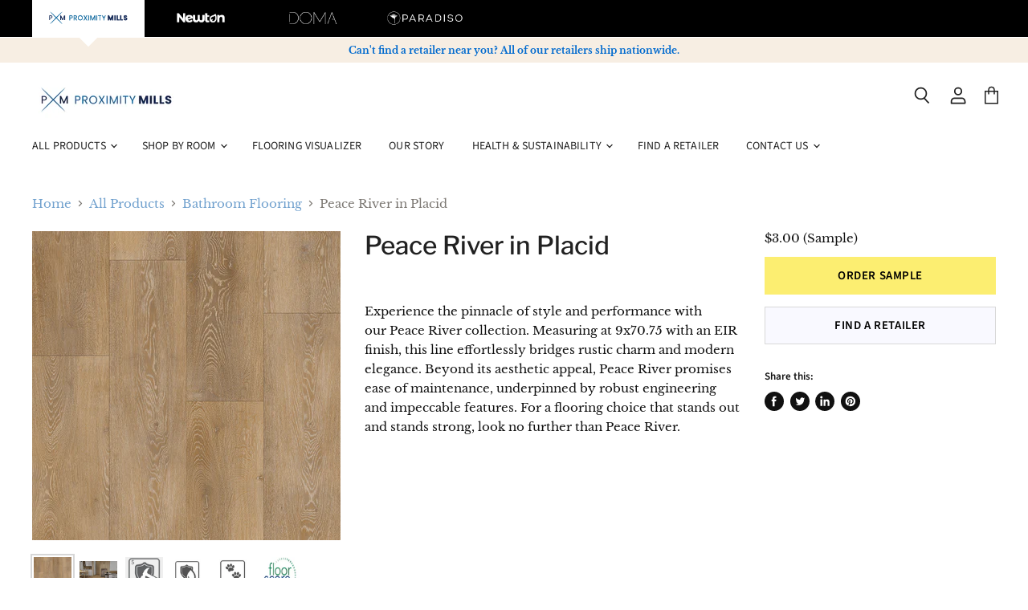

--- FILE ---
content_type: text/html; charset=utf-8
request_url: https://www.proximitymillsflooring.com/collections/bathroom-flooring/products/proximity-mills-peace-river-in-placid
body_size: 31305
content:
<!doctype html>
<html class="no-js no-touch" lang="en">
  <head>
    <meta charset="utf-8">
    <meta http-equiv="x-ua-compatible" content="IE=edge">
<meta name="facebook-domain-verification" content="35xrog8bem719pd1duprrc69a5aae0" />
    <!-- Google Tag Manager -->
<script>(function(w,d,s,l,i){w[l]=w[l]||[];w[l].push({'gtm.start':
new Date().getTime(),event:'gtm.js'});var f=d.getElementsByTagName(s)[0],
j=d.createElement(s),dl=l!='dataLayer'?'&l='+l:'';j.async=true;j.src=
'https://www.googletagmanager.com/gtm.js?id='+i+dl;f.parentNode.insertBefore(j,f);
})(window,document,'script','dataLayer','GTM-NMC5GQB');</script>
<!-- End Google Tag Manager -->

    <!-- Google Tag Manager (noscript) -->
<noscript><iframe src="https://www.googletagmanager.com/ns.html?id=GTM-NMC5GQB"
height="0" width="0" style="display:none;visibility:hidden"></iframe></noscript>
<!-- End Google Tag Manager (noscript) -->
    
    <!-- Google Tag Manager -->
<script>(function(w,d,s,l,i){w[l]=w[l]||[];w[l].push({'gtm.start':
new Date().getTime(),event:'gtm.js'});var f=d.getElementsByTagName(s)[0],
j=d.createElement(s),dl=l!='dataLayer'?'&l='+l:'';j.async=true;j.src=
'https://www.googletagmanager.com/gtm.js?id='+i+dl;f.parentNode.insertBefore(j,f);
})(window,document,'script','dataLayer','GTM-T8J3KZS');</script>
    <!-- End Google Tag Manager -->

<!-- Cross Domain Google Tag Manager -->
<script>(function(w,d,s,l,i){w[l]=w[l]||[];w[l].push({'gtm.start':
new Date().getTime(),event:'gtm.js'});var f=d.getElementsByTagName(s)[0],
j=d.createElement(s),dl=l!='dataLayer'?'&l='+l:'';j.async=true;j.src=
'https://www.googletagmanager.com/gtm.js?id='+i+dl;f.parentNode.insertBefore(j,f);
})(window,document,'script','dataLayer','GTM-WZHZN3W');</script>
<!-- End Cross Domain Google Tag Manager -->
    
    <link rel="preconnect" href="https://cdn.shopify.com" crossorigin>
    <link rel="dns-prefetch" href="https://cdn.shopify.com" crossorigin>

    
    

    <title>Peace River Luxury Vinyl Plank Flooring in Placid | Proximity Mills</title>

    
      <meta name="description" content="Experience the pinnacle of style and performance with our Peace River collection. Measuring at 9x70.75 with an EIR finish, this line effortlessly bridges rustic charm and modern elegance. Beyond its aesthetic appeal, Peace River promises ease of maintenance, underpinned by robust engineering and impeccable features. Fo">
    

    
  <link rel="shortcut icon" href="//www.proximitymillsflooring.com/cdn/shop/files/12_8fadd4e2-079e-4d40-8b84-a791ffd3d075_32x32.png?v=1616279983" type="image/png">


    
      <link rel="canonical" href="https://www.proximitymillsflooring.com/products/proximity-mills-peace-river-in-placid" />
    

    <meta name="viewport" content="width=device-width, initial-scale=1, shrink-to-fit=no">

    
    















<meta property="og:site_name" content="Proximity Mills">
<meta property="og:url" content="https://www.proximitymillsflooring.com/products/proximity-mills-peace-river-in-placid">
<meta property="og:title" content="Peace River in Placid">
<meta property="og:type" content="website">
<meta property="og:description" content="Experience the pinnacle of style and performance with our Peace River collection. Measuring at 9x70.75 with an EIR finish, this line effortlessly bridges rustic charm and modern elegance. Beyond its aesthetic appeal, Peace River promises ease of maintenance, underpinned by robust engineering and impeccable features. Fo">




    
    
    

    
    
    <meta
      property="og:image"
      content="https://www.proximitymillsflooring.com/cdn/shop/files/KNOXLANDING-FRONTIER_1200x1202.png?v=1735855451"
    />
    <meta
      property="og:image:secure_url"
      content="https://www.proximitymillsflooring.com/cdn/shop/files/KNOXLANDING-FRONTIER_1200x1202.png?v=1735855451"
    />
    <meta property="og:image:width" content="1200" />
    <meta property="og:image:height" content="1202" />
    
    
    <meta property="og:image:alt" content="Peace River in Placid" />
  
















<meta name="twitter:title" content="Peace River Luxury Vinyl Plank Flooring in Placid | Proximity Mills">
<meta name="twitter:description" content="Experience the pinnacle of style and performance with our Peace River collection. Measuring at 9x70.75 with an EIR finish, this line effortlessly bridges rustic charm and modern elegance. Beyond its aesthetic appeal, Peace River promises ease of maintenance, underpinned by robust engineering and impeccable features. Fo">


    
    
    
      
      
      <meta name="twitter:card" content="summary">
    
    
    <meta
      property="twitter:image"
      content="https://www.proximitymillsflooring.com/cdn/shop/files/KNOXLANDING-FRONTIER_1200x1200_crop_center.png?v=1735855451"
    />
    <meta property="twitter:image:width" content="1200" />
    <meta property="twitter:image:height" content="1200" />
    
    
    <meta property="twitter:image:alt" content="Peace River in Placid" />
  



    
    

    <link rel="preload" href="//www.proximitymillsflooring.com/cdn/fonts/source_sans_pro/sourcesanspro_n4.50ae3e156aed9a794db7e94c4d00984c7b66616c.woff2" as="font" crossorigin="anonymous">

    
      <link rel="preload" as="style" href="//www.proximitymillsflooring.com/cdn/shop/t/29/assets/theme.scss.css?v=135745335944575166451763117591">
    
    <link rel="preload" as="style" href="//www.proximitymillsflooring.com/cdn/shop/t/29/assets/base.css?v=110900537807679788711763117590">

    <script>window.performance && window.performance.mark && window.performance.mark('shopify.content_for_header.start');</script><meta name="facebook-domain-verification" content="q6a2zl84j9fmhxku1v6ic8hw8hok07">
<meta id="shopify-digital-wallet" name="shopify-digital-wallet" content="/55389356191/digital_wallets/dialog">
<meta name="shopify-checkout-api-token" content="5426f0adc1009c53bb72ad68ce0e13c6">
<link rel="alternate" type="application/json+oembed" href="https://www.proximitymillsflooring.com/products/proximity-mills-peace-river-in-placid.oembed">
<script async="async" src="/checkouts/internal/preloads.js?locale=en-US"></script>
<link rel="preconnect" href="https://shop.app" crossorigin="anonymous">
<script async="async" src="https://shop.app/checkouts/internal/preloads.js?locale=en-US&shop_id=55389356191" crossorigin="anonymous"></script>
<script id="apple-pay-shop-capabilities" type="application/json">{"shopId":55389356191,"countryCode":"US","currencyCode":"USD","merchantCapabilities":["supports3DS"],"merchantId":"gid:\/\/shopify\/Shop\/55389356191","merchantName":"Proximity Mills","requiredBillingContactFields":["postalAddress","email","phone"],"requiredShippingContactFields":["postalAddress","email","phone"],"shippingType":"shipping","supportedNetworks":["visa","masterCard","amex","discover","elo","jcb"],"total":{"type":"pending","label":"Proximity Mills","amount":"1.00"},"shopifyPaymentsEnabled":true,"supportsSubscriptions":true}</script>
<script id="shopify-features" type="application/json">{"accessToken":"5426f0adc1009c53bb72ad68ce0e13c6","betas":["rich-media-storefront-analytics"],"domain":"www.proximitymillsflooring.com","predictiveSearch":true,"shopId":55389356191,"locale":"en"}</script>
<script>var Shopify = Shopify || {};
Shopify.shop = "proximity-mills.myshopify.com";
Shopify.locale = "en";
Shopify.currency = {"active":"USD","rate":"1.0"};
Shopify.country = "US";
Shopify.theme = {"name":"BL Development - Tweaks v1.0 (SHOP-702)","id":132754735263,"schema_name":"Floorforce","schema_version":"1.0.0","theme_store_id":null,"role":"main"};
Shopify.theme.handle = "null";
Shopify.theme.style = {"id":null,"handle":null};
Shopify.cdnHost = "www.proximitymillsflooring.com/cdn";
Shopify.routes = Shopify.routes || {};
Shopify.routes.root = "/";</script>
<script type="module">!function(o){(o.Shopify=o.Shopify||{}).modules=!0}(window);</script>
<script>!function(o){function n(){var o=[];function n(){o.push(Array.prototype.slice.apply(arguments))}return n.q=o,n}var t=o.Shopify=o.Shopify||{};t.loadFeatures=n(),t.autoloadFeatures=n()}(window);</script>
<script>
  window.ShopifyPay = window.ShopifyPay || {};
  window.ShopifyPay.apiHost = "shop.app\/pay";
  window.ShopifyPay.redirectState = null;
</script>
<script id="shop-js-analytics" type="application/json">{"pageType":"product"}</script>
<script defer="defer" async type="module" src="//www.proximitymillsflooring.com/cdn/shopifycloud/shop-js/modules/v2/client.init-shop-cart-sync_C5BV16lS.en.esm.js"></script>
<script defer="defer" async type="module" src="//www.proximitymillsflooring.com/cdn/shopifycloud/shop-js/modules/v2/chunk.common_CygWptCX.esm.js"></script>
<script type="module">
  await import("//www.proximitymillsflooring.com/cdn/shopifycloud/shop-js/modules/v2/client.init-shop-cart-sync_C5BV16lS.en.esm.js");
await import("//www.proximitymillsflooring.com/cdn/shopifycloud/shop-js/modules/v2/chunk.common_CygWptCX.esm.js");

  window.Shopify.SignInWithShop?.initShopCartSync?.({"fedCMEnabled":true,"windoidEnabled":true});

</script>
<script>
  window.Shopify = window.Shopify || {};
  if (!window.Shopify.featureAssets) window.Shopify.featureAssets = {};
  window.Shopify.featureAssets['shop-js'] = {"shop-cart-sync":["modules/v2/client.shop-cart-sync_ZFArdW7E.en.esm.js","modules/v2/chunk.common_CygWptCX.esm.js"],"init-fed-cm":["modules/v2/client.init-fed-cm_CmiC4vf6.en.esm.js","modules/v2/chunk.common_CygWptCX.esm.js"],"shop-button":["modules/v2/client.shop-button_tlx5R9nI.en.esm.js","modules/v2/chunk.common_CygWptCX.esm.js"],"shop-cash-offers":["modules/v2/client.shop-cash-offers_DOA2yAJr.en.esm.js","modules/v2/chunk.common_CygWptCX.esm.js","modules/v2/chunk.modal_D71HUcav.esm.js"],"init-windoid":["modules/v2/client.init-windoid_sURxWdc1.en.esm.js","modules/v2/chunk.common_CygWptCX.esm.js"],"shop-toast-manager":["modules/v2/client.shop-toast-manager_ClPi3nE9.en.esm.js","modules/v2/chunk.common_CygWptCX.esm.js"],"init-shop-email-lookup-coordinator":["modules/v2/client.init-shop-email-lookup-coordinator_B8hsDcYM.en.esm.js","modules/v2/chunk.common_CygWptCX.esm.js"],"init-shop-cart-sync":["modules/v2/client.init-shop-cart-sync_C5BV16lS.en.esm.js","modules/v2/chunk.common_CygWptCX.esm.js"],"avatar":["modules/v2/client.avatar_BTnouDA3.en.esm.js"],"pay-button":["modules/v2/client.pay-button_FdsNuTd3.en.esm.js","modules/v2/chunk.common_CygWptCX.esm.js"],"init-customer-accounts":["modules/v2/client.init-customer-accounts_DxDtT_ad.en.esm.js","modules/v2/client.shop-login-button_C5VAVYt1.en.esm.js","modules/v2/chunk.common_CygWptCX.esm.js","modules/v2/chunk.modal_D71HUcav.esm.js"],"init-shop-for-new-customer-accounts":["modules/v2/client.init-shop-for-new-customer-accounts_ChsxoAhi.en.esm.js","modules/v2/client.shop-login-button_C5VAVYt1.en.esm.js","modules/v2/chunk.common_CygWptCX.esm.js","modules/v2/chunk.modal_D71HUcav.esm.js"],"shop-login-button":["modules/v2/client.shop-login-button_C5VAVYt1.en.esm.js","modules/v2/chunk.common_CygWptCX.esm.js","modules/v2/chunk.modal_D71HUcav.esm.js"],"init-customer-accounts-sign-up":["modules/v2/client.init-customer-accounts-sign-up_CPSyQ0Tj.en.esm.js","modules/v2/client.shop-login-button_C5VAVYt1.en.esm.js","modules/v2/chunk.common_CygWptCX.esm.js","modules/v2/chunk.modal_D71HUcav.esm.js"],"shop-follow-button":["modules/v2/client.shop-follow-button_Cva4Ekp9.en.esm.js","modules/v2/chunk.common_CygWptCX.esm.js","modules/v2/chunk.modal_D71HUcav.esm.js"],"checkout-modal":["modules/v2/client.checkout-modal_BPM8l0SH.en.esm.js","modules/v2/chunk.common_CygWptCX.esm.js","modules/v2/chunk.modal_D71HUcav.esm.js"],"lead-capture":["modules/v2/client.lead-capture_Bi8yE_yS.en.esm.js","modules/v2/chunk.common_CygWptCX.esm.js","modules/v2/chunk.modal_D71HUcav.esm.js"],"shop-login":["modules/v2/client.shop-login_D6lNrXab.en.esm.js","modules/v2/chunk.common_CygWptCX.esm.js","modules/v2/chunk.modal_D71HUcav.esm.js"],"payment-terms":["modules/v2/client.payment-terms_CZxnsJam.en.esm.js","modules/v2/chunk.common_CygWptCX.esm.js","modules/v2/chunk.modal_D71HUcav.esm.js"]};
</script>
<script>(function() {
  var isLoaded = false;
  function asyncLoad() {
    if (isLoaded) return;
    isLoaded = true;
    var urls = ["https:\/\/chimpstatic.com\/mcjs-connected\/js\/users\/49e070b1ef6f4f42b9efc9419\/4a805921525696022937edbdf.js?shop=proximity-mills.myshopify.com","https:\/\/assets1.adroll.com\/shopify\/latest\/j\/shopify_rolling_bootstrap_v2.js?adroll_adv_id=IX5S3OABNZHEBB7UJLWASZ\u0026adroll_pix_id=JUW4WID73FFSNKSMTDSLZ2\u0026shop=proximity-mills.myshopify.com"];
    for (var i = 0; i < urls.length; i++) {
      var s = document.createElement('script');
      s.type = 'text/javascript';
      s.async = true;
      s.src = urls[i];
      var x = document.getElementsByTagName('script')[0];
      x.parentNode.insertBefore(s, x);
    }
  };
  if(window.attachEvent) {
    window.attachEvent('onload', asyncLoad);
  } else {
    window.addEventListener('load', asyncLoad, false);
  }
})();</script>
<script id="__st">var __st={"a":55389356191,"offset":-18000,"reqid":"2886be09-3cd6-4052-a3fd-fe08fcf8c7e9-1768642588","pageurl":"www.proximitymillsflooring.com\/collections\/bathroom-flooring\/products\/proximity-mills-peace-river-in-placid","u":"f452527bae01","p":"product","rtyp":"product","rid":7625281536159};</script>
<script>window.ShopifyPaypalV4VisibilityTracking = true;</script>
<script id="captcha-bootstrap">!function(){'use strict';const t='contact',e='account',n='new_comment',o=[[t,t],['blogs',n],['comments',n],[t,'customer']],c=[[e,'customer_login'],[e,'guest_login'],[e,'recover_customer_password'],[e,'create_customer']],r=t=>t.map((([t,e])=>`form[action*='/${t}']:not([data-nocaptcha='true']) input[name='form_type'][value='${e}']`)).join(','),a=t=>()=>t?[...document.querySelectorAll(t)].map((t=>t.form)):[];function s(){const t=[...o],e=r(t);return a(e)}const i='password',u='form_key',d=['recaptcha-v3-token','g-recaptcha-response','h-captcha-response',i],f=()=>{try{return window.sessionStorage}catch{return}},m='__shopify_v',_=t=>t.elements[u];function p(t,e,n=!1){try{const o=window.sessionStorage,c=JSON.parse(o.getItem(e)),{data:r}=function(t){const{data:e,action:n}=t;return t[m]||n?{data:e,action:n}:{data:t,action:n}}(c);for(const[e,n]of Object.entries(r))t.elements[e]&&(t.elements[e].value=n);n&&o.removeItem(e)}catch(o){console.error('form repopulation failed',{error:o})}}const l='form_type',E='cptcha';function T(t){t.dataset[E]=!0}const w=window,h=w.document,L='Shopify',v='ce_forms',y='captcha';let A=!1;((t,e)=>{const n=(g='f06e6c50-85a8-45c8-87d0-21a2b65856fe',I='https://cdn.shopify.com/shopifycloud/storefront-forms-hcaptcha/ce_storefront_forms_captcha_hcaptcha.v1.5.2.iife.js',D={infoText:'Protected by hCaptcha',privacyText:'Privacy',termsText:'Terms'},(t,e,n)=>{const o=w[L][v],c=o.bindForm;if(c)return c(t,g,e,D).then(n);var r;o.q.push([[t,g,e,D],n]),r=I,A||(h.body.append(Object.assign(h.createElement('script'),{id:'captcha-provider',async:!0,src:r})),A=!0)});var g,I,D;w[L]=w[L]||{},w[L][v]=w[L][v]||{},w[L][v].q=[],w[L][y]=w[L][y]||{},w[L][y].protect=function(t,e){n(t,void 0,e),T(t)},Object.freeze(w[L][y]),function(t,e,n,w,h,L){const[v,y,A,g]=function(t,e,n){const i=e?o:[],u=t?c:[],d=[...i,...u],f=r(d),m=r(i),_=r(d.filter((([t,e])=>n.includes(e))));return[a(f),a(m),a(_),s()]}(w,h,L),I=t=>{const e=t.target;return e instanceof HTMLFormElement?e:e&&e.form},D=t=>v().includes(t);t.addEventListener('submit',(t=>{const e=I(t);if(!e)return;const n=D(e)&&!e.dataset.hcaptchaBound&&!e.dataset.recaptchaBound,o=_(e),c=g().includes(e)&&(!o||!o.value);(n||c)&&t.preventDefault(),c&&!n&&(function(t){try{if(!f())return;!function(t){const e=f();if(!e)return;const n=_(t);if(!n)return;const o=n.value;o&&e.removeItem(o)}(t);const e=Array.from(Array(32),(()=>Math.random().toString(36)[2])).join('');!function(t,e){_(t)||t.append(Object.assign(document.createElement('input'),{type:'hidden',name:u})),t.elements[u].value=e}(t,e),function(t,e){const n=f();if(!n)return;const o=[...t.querySelectorAll(`input[type='${i}']`)].map((({name:t})=>t)),c=[...d,...o],r={};for(const[a,s]of new FormData(t).entries())c.includes(a)||(r[a]=s);n.setItem(e,JSON.stringify({[m]:1,action:t.action,data:r}))}(t,e)}catch(e){console.error('failed to persist form',e)}}(e),e.submit())}));const S=(t,e)=>{t&&!t.dataset[E]&&(n(t,e.some((e=>e===t))),T(t))};for(const o of['focusin','change'])t.addEventListener(o,(t=>{const e=I(t);D(e)&&S(e,y())}));const B=e.get('form_key'),M=e.get(l),P=B&&M;t.addEventListener('DOMContentLoaded',(()=>{const t=y();if(P)for(const e of t)e.elements[l].value===M&&p(e,B);[...new Set([...A(),...v().filter((t=>'true'===t.dataset.shopifyCaptcha))])].forEach((e=>S(e,t)))}))}(h,new URLSearchParams(w.location.search),n,t,e,['guest_login'])})(!0,!0)}();</script>
<script integrity="sha256-4kQ18oKyAcykRKYeNunJcIwy7WH5gtpwJnB7kiuLZ1E=" data-source-attribution="shopify.loadfeatures" defer="defer" src="//www.proximitymillsflooring.com/cdn/shopifycloud/storefront/assets/storefront/load_feature-a0a9edcb.js" crossorigin="anonymous"></script>
<script crossorigin="anonymous" defer="defer" src="//www.proximitymillsflooring.com/cdn/shopifycloud/storefront/assets/shopify_pay/storefront-65b4c6d7.js?v=20250812"></script>
<script data-source-attribution="shopify.dynamic_checkout.dynamic.init">var Shopify=Shopify||{};Shopify.PaymentButton=Shopify.PaymentButton||{isStorefrontPortableWallets:!0,init:function(){window.Shopify.PaymentButton.init=function(){};var t=document.createElement("script");t.src="https://www.proximitymillsflooring.com/cdn/shopifycloud/portable-wallets/latest/portable-wallets.en.js",t.type="module",document.head.appendChild(t)}};
</script>
<script data-source-attribution="shopify.dynamic_checkout.buyer_consent">
  function portableWalletsHideBuyerConsent(e){var t=document.getElementById("shopify-buyer-consent"),n=document.getElementById("shopify-subscription-policy-button");t&&n&&(t.classList.add("hidden"),t.setAttribute("aria-hidden","true"),n.removeEventListener("click",e))}function portableWalletsShowBuyerConsent(e){var t=document.getElementById("shopify-buyer-consent"),n=document.getElementById("shopify-subscription-policy-button");t&&n&&(t.classList.remove("hidden"),t.removeAttribute("aria-hidden"),n.addEventListener("click",e))}window.Shopify?.PaymentButton&&(window.Shopify.PaymentButton.hideBuyerConsent=portableWalletsHideBuyerConsent,window.Shopify.PaymentButton.showBuyerConsent=portableWalletsShowBuyerConsent);
</script>
<script data-source-attribution="shopify.dynamic_checkout.cart.bootstrap">document.addEventListener("DOMContentLoaded",(function(){function t(){return document.querySelector("shopify-accelerated-checkout-cart, shopify-accelerated-checkout")}if(t())Shopify.PaymentButton.init();else{new MutationObserver((function(e,n){t()&&(Shopify.PaymentButton.init(),n.disconnect())})).observe(document.body,{childList:!0,subtree:!0})}}));
</script>
<link id="shopify-accelerated-checkout-styles" rel="stylesheet" media="screen" href="https://www.proximitymillsflooring.com/cdn/shopifycloud/portable-wallets/latest/accelerated-checkout-backwards-compat.css" crossorigin="anonymous">
<style id="shopify-accelerated-checkout-cart">
        #shopify-buyer-consent {
  margin-top: 1em;
  display: inline-block;
  width: 100%;
}

#shopify-buyer-consent.hidden {
  display: none;
}

#shopify-subscription-policy-button {
  background: none;
  border: none;
  padding: 0;
  text-decoration: underline;
  font-size: inherit;
  cursor: pointer;
}

#shopify-subscription-policy-button::before {
  box-shadow: none;
}

      </style>

<script>window.performance && window.performance.mark && window.performance.mark('shopify.content_for_header.end');</script>

    <script>
      document.documentElement.className=document.documentElement.className.replace(/\bno-js\b/,'js');
      if(window.Shopify&&window.Shopify.designMode)document.documentElement.className+=' in-theme-editor';
      if(('ontouchstart' in window)||window.DocumentTouch&&document instanceof DocumentTouch)document.documentElement.className=document.documentElement.className.replace(/\bno-touch\b/,'has-touch');
    </script>

    <script src="//www.proximitymillsflooring.com/cdn/shop/t/29/assets/api.js?v=66810652979314844841691406613"></script>

    

    
      <link href="//www.proximitymillsflooring.com/cdn/shop/t/29/assets/theme.scss.css?v=135745335944575166451763117591" rel="stylesheet" type="text/css" media="all" />
    
    <link href="//www.proximitymillsflooring.com/cdn/shop/t/29/assets/base.css?v=110900537807679788711763117590" rel="stylesheet" type="text/css" media="all" />

    

    

    <!-- Broadstreet v2 Script STARTS -->
          
      <script src="https://static.floorforce.com/init-2.min.js"></script>
      <script>
        //<![CDATA[
        broadstreet.setOptions({ domain: 'sponsors.floorforce.com' })
        broadstreet.loadNetworkJS()
        //]]>
      </script>
    
    <!-- Broadstreet v2 Script ENDS -->
  <!-- "snippets/weglot_hreftags.liquid" was not rendered, the associated app was uninstalled -->
  <!-- "snippets/weglot_switcher.liquid" was not rendered, the associated app was uninstalled -->

  <!-- "snippets/shogun-head.liquid" was not rendered, the associated app was uninstalled -->

  <!--begin-boost-pfs-filter-css-->
  <link rel="preload stylesheet" href="//www.proximitymillsflooring.com/cdn/shop/t/29/assets/boost-pfs-instant-search.css?v=144309441646761265851691406613" as="style"><link href="//www.proximitymillsflooring.com/cdn/shop/t/29/assets/boost-pfs-custom.css?v=44837743059257450401691406613" rel="stylesheet" type="text/css" media="all" />
<style data-id="boost-pfs-style">
    .boost-pfs-filter-option-title-text {font-family: inherit;}

   .boost-pfs-filter-tree-v .boost-pfs-filter-option-title-text:before {}
    .boost-pfs-filter-tree-v .boost-pfs-filter-option.boost-pfs-filter-option-collapsed .boost-pfs-filter-option-title-text:before {}
    .boost-pfs-filter-tree-h .boost-pfs-filter-option-title-heading:before {}

    .boost-pfs-filter-refine-by .boost-pfs-filter-option-title h3 {}

    .boost-pfs-filter-option-content .boost-pfs-filter-option-item-list .boost-pfs-filter-option-item button,
    .boost-pfs-filter-option-content .boost-pfs-filter-option-item-list .boost-pfs-filter-option-item .boost-pfs-filter-button,
    .boost-pfs-filter-option-range-amount input,
    .boost-pfs-filter-tree-v .boost-pfs-filter-refine-by .boost-pfs-filter-refine-by-items .refine-by-item,
    .boost-pfs-filter-refine-by-wrapper-v .boost-pfs-filter-refine-by .boost-pfs-filter-refine-by-items .refine-by-item,
    .boost-pfs-filter-refine-by .boost-pfs-filter-option-title,
    .boost-pfs-filter-refine-by .boost-pfs-filter-refine-by-items .refine-by-item>a,
    .boost-pfs-filter-refine-by>span,
    .boost-pfs-filter-clear,
    .boost-pfs-filter-clear-all{font-family: inherit;}
    .boost-pfs-filter-tree-h .boost-pfs-filter-pc .boost-pfs-filter-refine-by-items .refine-by-item .boost-pfs-filter-clear .refine-by-type,
    .boost-pfs-filter-refine-by-wrapper-h .boost-pfs-filter-pc .boost-pfs-filter-refine-by-items .refine-by-item .boost-pfs-filter-clear .refine-by-type {}

    .boost-pfs-filter-option-multi-level-collections .boost-pfs-filter-option-multi-level-list .boost-pfs-filter-option-item .boost-pfs-filter-button-arrow .boost-pfs-arrow:before,
    .boost-pfs-filter-option-multi-level-tag .boost-pfs-filter-option-multi-level-list .boost-pfs-filter-option-item .boost-pfs-filter-button-arrow .boost-pfs-arrow:before {}

    .boost-pfs-filter-refine-by-wrapper-v .boost-pfs-filter-refine-by .boost-pfs-filter-refine-by-items .refine-by-item .boost-pfs-filter-clear:after,
    .boost-pfs-filter-refine-by-wrapper-v .boost-pfs-filter-refine-by .boost-pfs-filter-refine-by-items .refine-by-item .boost-pfs-filter-clear:before,
    .boost-pfs-filter-tree-v .boost-pfs-filter-refine-by .boost-pfs-filter-refine-by-items .refine-by-item .boost-pfs-filter-clear:after,
    .boost-pfs-filter-tree-v .boost-pfs-filter-refine-by .boost-pfs-filter-refine-by-items .refine-by-item .boost-pfs-filter-clear:before,
    .boost-pfs-filter-refine-by-wrapper-h .boost-pfs-filter-pc .boost-pfs-filter-refine-by-items .refine-by-item .boost-pfs-filter-clear:after,
    .boost-pfs-filter-refine-by-wrapper-h .boost-pfs-filter-pc .boost-pfs-filter-refine-by-items .refine-by-item .boost-pfs-filter-clear:before,
    .boost-pfs-filter-tree-h .boost-pfs-filter-pc .boost-pfs-filter-refine-by-items .refine-by-item .boost-pfs-filter-clear:after,
    .boost-pfs-filter-tree-h .boost-pfs-filter-pc .boost-pfs-filter-refine-by-items .refine-by-item .boost-pfs-filter-clear:before {}
    .boost-pfs-filter-option-range-slider .noUi-value-horizontal {}

    .boost-pfs-filter-tree-mobile-button button,
    .boost-pfs-filter-top-sorting-mobile button {font-family: inherit !important;}
    .boost-pfs-filter-top-sorting-mobile button>span:after {}
  </style>

  <!--end-boost-pfs-filter-css--><style type="text/css">
    :root {
        --color-buttons-primary-button-background: #fcee71;
        --color-buttons-primary-button-text: #000000;
        --color-buttons-primary-button-background-hover: #ec990f;
        --color-buttons-secondary-button-background: #f9f9ff;
        --color-buttons-secondary-button-border: #d8d8d8;
        --color-buttons-secondary-button-text: #000000;
        --color-buttons-secondary-button-text-hover: #000000;
        --color-buttons-secondary-button-border-hover: #c3c3c3;
        --color-buttons-secondary-button-background-hover: #ec990f;
        --color-buttons-sold-out-button-text: #ffffff;
        --color-buttons-sold-out-button-background: #000000;
    }
</style><!-- BEGIN app block: shopify://apps/dropinblog/blocks/head/d07cf0d3-9e5c-4b7f-829c-19d888accd75 -->












<!-- END app block --><link href="https://monorail-edge.shopifysvc.com" rel="dns-prefetch">
<script>(function(){if ("sendBeacon" in navigator && "performance" in window) {try {var session_token_from_headers = performance.getEntriesByType('navigation')[0].serverTiming.find(x => x.name == '_s').description;} catch {var session_token_from_headers = undefined;}var session_cookie_matches = document.cookie.match(/_shopify_s=([^;]*)/);var session_token_from_cookie = session_cookie_matches && session_cookie_matches.length === 2 ? session_cookie_matches[1] : "";var session_token = session_token_from_headers || session_token_from_cookie || "";function handle_abandonment_event(e) {var entries = performance.getEntries().filter(function(entry) {return /monorail-edge.shopifysvc.com/.test(entry.name);});if (!window.abandonment_tracked && entries.length === 0) {window.abandonment_tracked = true;var currentMs = Date.now();var navigation_start = performance.timing.navigationStart;var payload = {shop_id: 55389356191,url: window.location.href,navigation_start,duration: currentMs - navigation_start,session_token,page_type: "product"};window.navigator.sendBeacon("https://monorail-edge.shopifysvc.com/v1/produce", JSON.stringify({schema_id: "online_store_buyer_site_abandonment/1.1",payload: payload,metadata: {event_created_at_ms: currentMs,event_sent_at_ms: currentMs}}));}}window.addEventListener('pagehide', handle_abandonment_event);}}());</script>
<script id="web-pixels-manager-setup">(function e(e,d,r,n,o){if(void 0===o&&(o={}),!Boolean(null===(a=null===(i=window.Shopify)||void 0===i?void 0:i.analytics)||void 0===a?void 0:a.replayQueue)){var i,a;window.Shopify=window.Shopify||{};var t=window.Shopify;t.analytics=t.analytics||{};var s=t.analytics;s.replayQueue=[],s.publish=function(e,d,r){return s.replayQueue.push([e,d,r]),!0};try{self.performance.mark("wpm:start")}catch(e){}var l=function(){var e={modern:/Edge?\/(1{2}[4-9]|1[2-9]\d|[2-9]\d{2}|\d{4,})\.\d+(\.\d+|)|Firefox\/(1{2}[4-9]|1[2-9]\d|[2-9]\d{2}|\d{4,})\.\d+(\.\d+|)|Chrom(ium|e)\/(9{2}|\d{3,})\.\d+(\.\d+|)|(Maci|X1{2}).+ Version\/(15\.\d+|(1[6-9]|[2-9]\d|\d{3,})\.\d+)([,.]\d+|)( \(\w+\)|)( Mobile\/\w+|) Safari\/|Chrome.+OPR\/(9{2}|\d{3,})\.\d+\.\d+|(CPU[ +]OS|iPhone[ +]OS|CPU[ +]iPhone|CPU IPhone OS|CPU iPad OS)[ +]+(15[._]\d+|(1[6-9]|[2-9]\d|\d{3,})[._]\d+)([._]\d+|)|Android:?[ /-](13[3-9]|1[4-9]\d|[2-9]\d{2}|\d{4,})(\.\d+|)(\.\d+|)|Android.+Firefox\/(13[5-9]|1[4-9]\d|[2-9]\d{2}|\d{4,})\.\d+(\.\d+|)|Android.+Chrom(ium|e)\/(13[3-9]|1[4-9]\d|[2-9]\d{2}|\d{4,})\.\d+(\.\d+|)|SamsungBrowser\/([2-9]\d|\d{3,})\.\d+/,legacy:/Edge?\/(1[6-9]|[2-9]\d|\d{3,})\.\d+(\.\d+|)|Firefox\/(5[4-9]|[6-9]\d|\d{3,})\.\d+(\.\d+|)|Chrom(ium|e)\/(5[1-9]|[6-9]\d|\d{3,})\.\d+(\.\d+|)([\d.]+$|.*Safari\/(?![\d.]+ Edge\/[\d.]+$))|(Maci|X1{2}).+ Version\/(10\.\d+|(1[1-9]|[2-9]\d|\d{3,})\.\d+)([,.]\d+|)( \(\w+\)|)( Mobile\/\w+|) Safari\/|Chrome.+OPR\/(3[89]|[4-9]\d|\d{3,})\.\d+\.\d+|(CPU[ +]OS|iPhone[ +]OS|CPU[ +]iPhone|CPU IPhone OS|CPU iPad OS)[ +]+(10[._]\d+|(1[1-9]|[2-9]\d|\d{3,})[._]\d+)([._]\d+|)|Android:?[ /-](13[3-9]|1[4-9]\d|[2-9]\d{2}|\d{4,})(\.\d+|)(\.\d+|)|Mobile Safari.+OPR\/([89]\d|\d{3,})\.\d+\.\d+|Android.+Firefox\/(13[5-9]|1[4-9]\d|[2-9]\d{2}|\d{4,})\.\d+(\.\d+|)|Android.+Chrom(ium|e)\/(13[3-9]|1[4-9]\d|[2-9]\d{2}|\d{4,})\.\d+(\.\d+|)|Android.+(UC? ?Browser|UCWEB|U3)[ /]?(15\.([5-9]|\d{2,})|(1[6-9]|[2-9]\d|\d{3,})\.\d+)\.\d+|SamsungBrowser\/(5\.\d+|([6-9]|\d{2,})\.\d+)|Android.+MQ{2}Browser\/(14(\.(9|\d{2,})|)|(1[5-9]|[2-9]\d|\d{3,})(\.\d+|))(\.\d+|)|K[Aa][Ii]OS\/(3\.\d+|([4-9]|\d{2,})\.\d+)(\.\d+|)/},d=e.modern,r=e.legacy,n=navigator.userAgent;return n.match(d)?"modern":n.match(r)?"legacy":"unknown"}(),u="modern"===l?"modern":"legacy",c=(null!=n?n:{modern:"",legacy:""})[u],f=function(e){return[e.baseUrl,"/wpm","/b",e.hashVersion,"modern"===e.buildTarget?"m":"l",".js"].join("")}({baseUrl:d,hashVersion:r,buildTarget:u}),m=function(e){var d=e.version,r=e.bundleTarget,n=e.surface,o=e.pageUrl,i=e.monorailEndpoint;return{emit:function(e){var a=e.status,t=e.errorMsg,s=(new Date).getTime(),l=JSON.stringify({metadata:{event_sent_at_ms:s},events:[{schema_id:"web_pixels_manager_load/3.1",payload:{version:d,bundle_target:r,page_url:o,status:a,surface:n,error_msg:t},metadata:{event_created_at_ms:s}}]});if(!i)return console&&console.warn&&console.warn("[Web Pixels Manager] No Monorail endpoint provided, skipping logging."),!1;try{return self.navigator.sendBeacon.bind(self.navigator)(i,l)}catch(e){}var u=new XMLHttpRequest;try{return u.open("POST",i,!0),u.setRequestHeader("Content-Type","text/plain"),u.send(l),!0}catch(e){return console&&console.warn&&console.warn("[Web Pixels Manager] Got an unhandled error while logging to Monorail."),!1}}}}({version:r,bundleTarget:l,surface:e.surface,pageUrl:self.location.href,monorailEndpoint:e.monorailEndpoint});try{o.browserTarget=l,function(e){var d=e.src,r=e.async,n=void 0===r||r,o=e.onload,i=e.onerror,a=e.sri,t=e.scriptDataAttributes,s=void 0===t?{}:t,l=document.createElement("script"),u=document.querySelector("head"),c=document.querySelector("body");if(l.async=n,l.src=d,a&&(l.integrity=a,l.crossOrigin="anonymous"),s)for(var f in s)if(Object.prototype.hasOwnProperty.call(s,f))try{l.dataset[f]=s[f]}catch(e){}if(o&&l.addEventListener("load",o),i&&l.addEventListener("error",i),u)u.appendChild(l);else{if(!c)throw new Error("Did not find a head or body element to append the script");c.appendChild(l)}}({src:f,async:!0,onload:function(){if(!function(){var e,d;return Boolean(null===(d=null===(e=window.Shopify)||void 0===e?void 0:e.analytics)||void 0===d?void 0:d.initialized)}()){var d=window.webPixelsManager.init(e)||void 0;if(d){var r=window.Shopify.analytics;r.replayQueue.forEach((function(e){var r=e[0],n=e[1],o=e[2];d.publishCustomEvent(r,n,o)})),r.replayQueue=[],r.publish=d.publishCustomEvent,r.visitor=d.visitor,r.initialized=!0}}},onerror:function(){return m.emit({status:"failed",errorMsg:"".concat(f," has failed to load")})},sri:function(e){var d=/^sha384-[A-Za-z0-9+/=]+$/;return"string"==typeof e&&d.test(e)}(c)?c:"",scriptDataAttributes:o}),m.emit({status:"loading"})}catch(e){m.emit({status:"failed",errorMsg:(null==e?void 0:e.message)||"Unknown error"})}}})({shopId: 55389356191,storefrontBaseUrl: "https://www.proximitymillsflooring.com",extensionsBaseUrl: "https://extensions.shopifycdn.com/cdn/shopifycloud/web-pixels-manager",monorailEndpoint: "https://monorail-edge.shopifysvc.com/unstable/produce_batch",surface: "storefront-renderer",enabledBetaFlags: ["2dca8a86"],webPixelsConfigList: [{"id":"756515185","configuration":"{\"config\":\"{\\\"pixel_id\\\":\\\"GT-W6VSQ9W\\\",\\\"target_country\\\":\\\"US\\\",\\\"gtag_events\\\":[{\\\"type\\\":\\\"purchase\\\",\\\"action_label\\\":\\\"MC-NS5NXLETCM\\\"},{\\\"type\\\":\\\"page_view\\\",\\\"action_label\\\":\\\"MC-NS5NXLETCM\\\"},{\\\"type\\\":\\\"view_item\\\",\\\"action_label\\\":\\\"MC-NS5NXLETCM\\\"}],\\\"enable_monitoring_mode\\\":false}\"}","eventPayloadVersion":"v1","runtimeContext":"OPEN","scriptVersion":"b2a88bafab3e21179ed38636efcd8a93","type":"APP","apiClientId":1780363,"privacyPurposes":[],"dataSharingAdjustments":{"protectedCustomerApprovalScopes":["read_customer_address","read_customer_email","read_customer_name","read_customer_personal_data","read_customer_phone"]}},{"id":"749338993","configuration":"{\"advertisableEid\":\"IX5S3OABNZHEBB7UJLWASZ\",\"pixelEid\":\"JUW4WID73FFSNKSMTDSLZ2\"}","eventPayloadVersion":"v1","runtimeContext":"STRICT","scriptVersion":"ba1ef5286d067b01e04bdc37410b8082","type":"APP","apiClientId":1005866,"privacyPurposes":[],"dataSharingAdjustments":{"protectedCustomerApprovalScopes":["read_customer_address","read_customer_email","read_customer_name","read_customer_personal_data","read_customer_phone"]}},{"id":"201916575","configuration":"{\"pixel_id\":\"735450593571049\",\"pixel_type\":\"facebook_pixel\",\"metaapp_system_user_token\":\"-\"}","eventPayloadVersion":"v1","runtimeContext":"OPEN","scriptVersion":"ca16bc87fe92b6042fbaa3acc2fbdaa6","type":"APP","apiClientId":2329312,"privacyPurposes":["ANALYTICS","MARKETING","SALE_OF_DATA"],"dataSharingAdjustments":{"protectedCustomerApprovalScopes":["read_customer_address","read_customer_email","read_customer_name","read_customer_personal_data","read_customer_phone"]}},{"id":"84738207","configuration":"{\"tagID\":\"2612928113225\"}","eventPayloadVersion":"v1","runtimeContext":"STRICT","scriptVersion":"18031546ee651571ed29edbe71a3550b","type":"APP","apiClientId":3009811,"privacyPurposes":["ANALYTICS","MARKETING","SALE_OF_DATA"],"dataSharingAdjustments":{"protectedCustomerApprovalScopes":["read_customer_address","read_customer_email","read_customer_name","read_customer_personal_data","read_customer_phone"]}},{"id":"31359135","eventPayloadVersion":"1","runtimeContext":"LAX","scriptVersion":"1","type":"CUSTOM","privacyPurposes":["ANALYTICS","MARKETING","SALE_OF_DATA"],"name":"Cross Domain GTM"},{"id":"shopify-app-pixel","configuration":"{}","eventPayloadVersion":"v1","runtimeContext":"STRICT","scriptVersion":"0450","apiClientId":"shopify-pixel","type":"APP","privacyPurposes":["ANALYTICS","MARKETING"]},{"id":"shopify-custom-pixel","eventPayloadVersion":"v1","runtimeContext":"LAX","scriptVersion":"0450","apiClientId":"shopify-pixel","type":"CUSTOM","privacyPurposes":["ANALYTICS","MARKETING"]}],isMerchantRequest: false,initData: {"shop":{"name":"Proximity Mills","paymentSettings":{"currencyCode":"USD"},"myshopifyDomain":"proximity-mills.myshopify.com","countryCode":"US","storefrontUrl":"https:\/\/www.proximitymillsflooring.com"},"customer":null,"cart":null,"checkout":null,"productVariants":[{"price":{"amount":3.0,"currencyCode":"USD"},"product":{"title":"Peace River in Placid","vendor":"Proximity Mills","id":"7625281536159","untranslatedTitle":"Peace River in Placid","url":"\/products\/proximity-mills-peace-river-in-placid","type":"Luxury Vinyl Plank"},"id":"42923739021471","image":{"src":"\/\/www.proximitymillsflooring.com\/cdn\/shop\/files\/KNOXLANDING-FRONTIER.png?v=1735855451"},"sku":"PM-7606-B","title":"Default Title","untranslatedTitle":"Default Title"}],"purchasingCompany":null},},"https://www.proximitymillsflooring.com/cdn","fcfee988w5aeb613cpc8e4bc33m6693e112",{"modern":"","legacy":""},{"shopId":"55389356191","storefrontBaseUrl":"https:\/\/www.proximitymillsflooring.com","extensionBaseUrl":"https:\/\/extensions.shopifycdn.com\/cdn\/shopifycloud\/web-pixels-manager","surface":"storefront-renderer","enabledBetaFlags":"[\"2dca8a86\"]","isMerchantRequest":"false","hashVersion":"fcfee988w5aeb613cpc8e4bc33m6693e112","publish":"custom","events":"[[\"page_viewed\",{}],[\"product_viewed\",{\"productVariant\":{\"price\":{\"amount\":3.0,\"currencyCode\":\"USD\"},\"product\":{\"title\":\"Peace River in Placid\",\"vendor\":\"Proximity Mills\",\"id\":\"7625281536159\",\"untranslatedTitle\":\"Peace River in Placid\",\"url\":\"\/products\/proximity-mills-peace-river-in-placid\",\"type\":\"Luxury Vinyl Plank\"},\"id\":\"42923739021471\",\"image\":{\"src\":\"\/\/www.proximitymillsflooring.com\/cdn\/shop\/files\/KNOXLANDING-FRONTIER.png?v=1735855451\"},\"sku\":\"PM-7606-B\",\"title\":\"Default Title\",\"untranslatedTitle\":\"Default Title\"}}]]"});</script><script>
  window.ShopifyAnalytics = window.ShopifyAnalytics || {};
  window.ShopifyAnalytics.meta = window.ShopifyAnalytics.meta || {};
  window.ShopifyAnalytics.meta.currency = 'USD';
  var meta = {"product":{"id":7625281536159,"gid":"gid:\/\/shopify\/Product\/7625281536159","vendor":"Proximity Mills","type":"Luxury Vinyl Plank","handle":"proximity-mills-peace-river-in-placid","variants":[{"id":42923739021471,"price":300,"name":"Peace River in Placid","public_title":null,"sku":"PM-7606-B"}],"remote":false},"page":{"pageType":"product","resourceType":"product","resourceId":7625281536159,"requestId":"2886be09-3cd6-4052-a3fd-fe08fcf8c7e9-1768642588"}};
  for (var attr in meta) {
    window.ShopifyAnalytics.meta[attr] = meta[attr];
  }
</script>
<script class="analytics">
  (function () {
    var customDocumentWrite = function(content) {
      var jquery = null;

      if (window.jQuery) {
        jquery = window.jQuery;
      } else if (window.Checkout && window.Checkout.$) {
        jquery = window.Checkout.$;
      }

      if (jquery) {
        jquery('body').append(content);
      }
    };

    var hasLoggedConversion = function(token) {
      if (token) {
        return document.cookie.indexOf('loggedConversion=' + token) !== -1;
      }
      return false;
    }

    var setCookieIfConversion = function(token) {
      if (token) {
        var twoMonthsFromNow = new Date(Date.now());
        twoMonthsFromNow.setMonth(twoMonthsFromNow.getMonth() + 2);

        document.cookie = 'loggedConversion=' + token + '; expires=' + twoMonthsFromNow;
      }
    }

    var trekkie = window.ShopifyAnalytics.lib = window.trekkie = window.trekkie || [];
    if (trekkie.integrations) {
      return;
    }
    trekkie.methods = [
      'identify',
      'page',
      'ready',
      'track',
      'trackForm',
      'trackLink'
    ];
    trekkie.factory = function(method) {
      return function() {
        var args = Array.prototype.slice.call(arguments);
        args.unshift(method);
        trekkie.push(args);
        return trekkie;
      };
    };
    for (var i = 0; i < trekkie.methods.length; i++) {
      var key = trekkie.methods[i];
      trekkie[key] = trekkie.factory(key);
    }
    trekkie.load = function(config) {
      trekkie.config = config || {};
      trekkie.config.initialDocumentCookie = document.cookie;
      var first = document.getElementsByTagName('script')[0];
      var script = document.createElement('script');
      script.type = 'text/javascript';
      script.onerror = function(e) {
        var scriptFallback = document.createElement('script');
        scriptFallback.type = 'text/javascript';
        scriptFallback.onerror = function(error) {
                var Monorail = {
      produce: function produce(monorailDomain, schemaId, payload) {
        var currentMs = new Date().getTime();
        var event = {
          schema_id: schemaId,
          payload: payload,
          metadata: {
            event_created_at_ms: currentMs,
            event_sent_at_ms: currentMs
          }
        };
        return Monorail.sendRequest("https://" + monorailDomain + "/v1/produce", JSON.stringify(event));
      },
      sendRequest: function sendRequest(endpointUrl, payload) {
        // Try the sendBeacon API
        if (window && window.navigator && typeof window.navigator.sendBeacon === 'function' && typeof window.Blob === 'function' && !Monorail.isIos12()) {
          var blobData = new window.Blob([payload], {
            type: 'text/plain'
          });

          if (window.navigator.sendBeacon(endpointUrl, blobData)) {
            return true;
          } // sendBeacon was not successful

        } // XHR beacon

        var xhr = new XMLHttpRequest();

        try {
          xhr.open('POST', endpointUrl);
          xhr.setRequestHeader('Content-Type', 'text/plain');
          xhr.send(payload);
        } catch (e) {
          console.log(e);
        }

        return false;
      },
      isIos12: function isIos12() {
        return window.navigator.userAgent.lastIndexOf('iPhone; CPU iPhone OS 12_') !== -1 || window.navigator.userAgent.lastIndexOf('iPad; CPU OS 12_') !== -1;
      }
    };
    Monorail.produce('monorail-edge.shopifysvc.com',
      'trekkie_storefront_load_errors/1.1',
      {shop_id: 55389356191,
      theme_id: 132754735263,
      app_name: "storefront",
      context_url: window.location.href,
      source_url: "//www.proximitymillsflooring.com/cdn/s/trekkie.storefront.cd680fe47e6c39ca5d5df5f0a32d569bc48c0f27.min.js"});

        };
        scriptFallback.async = true;
        scriptFallback.src = '//www.proximitymillsflooring.com/cdn/s/trekkie.storefront.cd680fe47e6c39ca5d5df5f0a32d569bc48c0f27.min.js';
        first.parentNode.insertBefore(scriptFallback, first);
      };
      script.async = true;
      script.src = '//www.proximitymillsflooring.com/cdn/s/trekkie.storefront.cd680fe47e6c39ca5d5df5f0a32d569bc48c0f27.min.js';
      first.parentNode.insertBefore(script, first);
    };
    trekkie.load(
      {"Trekkie":{"appName":"storefront","development":false,"defaultAttributes":{"shopId":55389356191,"isMerchantRequest":null,"themeId":132754735263,"themeCityHash":"12791083131044095972","contentLanguage":"en","currency":"USD","eventMetadataId":"eaa42d68-53b5-4b30-95cd-ed37303c191c"},"isServerSideCookieWritingEnabled":true,"monorailRegion":"shop_domain","enabledBetaFlags":["65f19447"]},"Session Attribution":{},"S2S":{"facebookCapiEnabled":true,"source":"trekkie-storefront-renderer","apiClientId":580111}}
    );

    var loaded = false;
    trekkie.ready(function() {
      if (loaded) return;
      loaded = true;

      window.ShopifyAnalytics.lib = window.trekkie;

      var originalDocumentWrite = document.write;
      document.write = customDocumentWrite;
      try { window.ShopifyAnalytics.merchantGoogleAnalytics.call(this); } catch(error) {};
      document.write = originalDocumentWrite;

      window.ShopifyAnalytics.lib.page(null,{"pageType":"product","resourceType":"product","resourceId":7625281536159,"requestId":"2886be09-3cd6-4052-a3fd-fe08fcf8c7e9-1768642588","shopifyEmitted":true});

      var match = window.location.pathname.match(/checkouts\/(.+)\/(thank_you|post_purchase)/)
      var token = match? match[1]: undefined;
      if (!hasLoggedConversion(token)) {
        setCookieIfConversion(token);
        window.ShopifyAnalytics.lib.track("Viewed Product",{"currency":"USD","variantId":42923739021471,"productId":7625281536159,"productGid":"gid:\/\/shopify\/Product\/7625281536159","name":"Peace River in Placid","price":"3.00","sku":"PM-7606-B","brand":"Proximity Mills","variant":null,"category":"Luxury Vinyl Plank","nonInteraction":true,"remote":false},undefined,undefined,{"shopifyEmitted":true});
      window.ShopifyAnalytics.lib.track("monorail:\/\/trekkie_storefront_viewed_product\/1.1",{"currency":"USD","variantId":42923739021471,"productId":7625281536159,"productGid":"gid:\/\/shopify\/Product\/7625281536159","name":"Peace River in Placid","price":"3.00","sku":"PM-7606-B","brand":"Proximity Mills","variant":null,"category":"Luxury Vinyl Plank","nonInteraction":true,"remote":false,"referer":"https:\/\/www.proximitymillsflooring.com\/collections\/bathroom-flooring\/products\/proximity-mills-peace-river-in-placid"});
      }
    });


        var eventsListenerScript = document.createElement('script');
        eventsListenerScript.async = true;
        eventsListenerScript.src = "//www.proximitymillsflooring.com/cdn/shopifycloud/storefront/assets/shop_events_listener-3da45d37.js";
        document.getElementsByTagName('head')[0].appendChild(eventsListenerScript);

})();</script>
  <script>
  if (!window.ga || (window.ga && typeof window.ga !== 'function')) {
    window.ga = function ga() {
      (window.ga.q = window.ga.q || []).push(arguments);
      if (window.Shopify && window.Shopify.analytics && typeof window.Shopify.analytics.publish === 'function') {
        window.Shopify.analytics.publish("ga_stub_called", {}, {sendTo: "google_osp_migration"});
      }
      console.error("Shopify's Google Analytics stub called with:", Array.from(arguments), "\nSee https://help.shopify.com/manual/promoting-marketing/pixels/pixel-migration#google for more information.");
    };
    if (window.Shopify && window.Shopify.analytics && typeof window.Shopify.analytics.publish === 'function') {
      window.Shopify.analytics.publish("ga_stub_initialized", {}, {sendTo: "google_osp_migration"});
    }
  }
</script>
<script
  defer
  src="https://www.proximitymillsflooring.com/cdn/shopifycloud/perf-kit/shopify-perf-kit-3.0.4.min.js"
  data-application="storefront-renderer"
  data-shop-id="55389356191"
  data-render-region="gcp-us-central1"
  data-page-type="product"
  data-theme-instance-id="132754735263"
  data-theme-name="Floorforce"
  data-theme-version="1.0.0"
  data-monorail-region="shop_domain"
  data-resource-timing-sampling-rate="10"
  data-shs="true"
  data-shs-beacon="true"
  data-shs-export-with-fetch="true"
  data-shs-logs-sample-rate="1"
  data-shs-beacon-endpoint="https://www.proximitymillsflooring.com/api/collect"
></script>
</head>

  
  






  
  






  <body
    
    
    class="template-product"
  >
 
    <!-- Google Tag Manager (noscript) -->
<noscript><iframe src="https://www.googletagmanager.com/ns.html?id=GTM-T8J3KZS"
height="0" width="0" style="display:none;visibility:hidden"></iframe></noscript>
    <!-- End Google Tag Manager (noscript) -->

<!-- Cross Domain Google Tag Manager (noscript) -->
<noscript><iframe src="https://www.googletagmanager.com/ns.html?id=GTM-WZHZN3W"
height="0" width="0" style="display:none;visibility:hidden"></iframe></noscript>
<!-- End Cross Domain Google Tag Manager (noscript) -->
    
    <a class="skip-to-main" href="#site-main">Skip to content</a>
    <div id="shopify-section-site-switcher" class="shopify-section topbar-site-switcher"><script type="application/json" data-section-id="site-switcher" data-section-type="topbar-site-switcher"></script><section class="topbar-site-switcher-container" id="section-id-site-switcher"><a href="#" class="switcher-single-store current-store">
            

  

  <img
    
      src="//www.proximitymillsflooring.com/cdn/shop/files/PxM_color_logo_160x30.png?v=1642532511"
    
    alt="Flooring by Proximity Mills"

    
      data-rimg
      srcset="//www.proximitymillsflooring.com/cdn/shop/files/PxM_color_logo_160x30.png?v=1642532511 1x"
    

    class="switcher-image img-responsive"
    
    
  >



          </a><a
            class="switcher-single-store"
            href="https://newtonproducts.com/"
            
              title="Newton Flooring"
            
          >
            

  

  <img
    
      src="//www.proximitymillsflooring.com/cdn/shop/files/Newton_white_logo_161x30.png?v=1642532511"
    
    alt="Newton Floors"

    
      data-rimg
      srcset="//www.proximitymillsflooring.com/cdn/shop/files/Newton_white_logo_161x30.png?v=1642532511 1x"
    

    class="switcher-image img-responsive"
    
    
  >



          </a><a
            class="switcher-single-store"
            href="https://domaflooring.com/"
            
              title="Doma Flooring"
            
          >
            

  

  <img
    
      src="//www.proximitymillsflooring.com/cdn/shop/files/Doma_white_logo_161x30.png?v=1642532512"
    
    alt="DOMA Floors"

    
      data-rimg
      srcset="//www.proximitymillsflooring.com/cdn/shop/files/Doma_white_logo_161x30.png?v=1642532512 1x"
    

    class="switcher-image img-responsive"
    
    
  >



          </a><a
            class="switcher-single-store"
            href="https://paradisoflooring.com/"
            
              title="Paradiso Flooring"
            
          >
            

  

  <img
    
      src="//www.proximitymillsflooring.com/cdn/shop/files/Paradiso_white_logo_160x30.png?v=1642532511"
    
    alt="Paradiso Floors"

    
      data-rimg
      srcset="//www.proximitymillsflooring.com/cdn/shop/files/Paradiso_white_logo_160x30.png?v=1642532511 1x"
    

    class="switcher-image img-responsive"
    
    
  >



          </a><style type="text/css">
      #section-id-site-switcher {
        background-color:#000000;
        border-bottom: 1px solid #ffffff;
      }
      #section-id-site-switcher .switcher-single-store.current-store,
      #section-id-site-switcher .switcher-single-store.current-store::after {
        background-color:#ffffff;
      }
      #section-id-site-switcher .switcher-single-store:not(.current-store):hover,
      #section-id-site-switcher .switcher-single-store:not(.current-store):hover::after {
        background-color:#555555;
      }
    </style>
  </section></div>
    <div id="shopify-section-static-announcement" class="shopify-section site-announcement"><script
  type="application/json"
  data-section-id="static-announcement"
  data-section-type="static-announcement">
</script>









  
    <div
      class="
        announcement-bar
        
      "
      style="
        color: #006ace;
        background: #f7eee3;
      ">
      
        <a
          class="announcement-bar-link"
          href="/pages/find-a-retailer"
          ></a>
      

      
        <div class="announcement-bar-text">
          Can't find a retailer near you? All of our retailers ship nationwide.
        </div>
      

      <div class="announcement-bar-text-mobile">
        
          Can't find a retailer near you? All of our retailers ship nationwide.
        
      </div>
    </div>


</div>

    
        <div id="shopify-section-static-basic-header" class="shopify-section site-header-wrapper">

<script
  type="application/json"
  data-section-id="static-basic-header"
  data-section-type="static-header"
  data-section-data>
  {
    "settings": {
      "header_layout": "basic",
      "sticky_header": true,
      "desktop_logo_position": "left",
      "live_search": {
        "enable": true,
        "content_types": "article,page,product",
        "money_format": "${{amount}}",
        "context": {
          "view_all_results": "View all results",
          "view_all_products": "View all products",
          "content_results": {
            "title": "Posts and pages",
            "no_results": "No results."
          },
          "no_results_products": {
            "title": "No products for “*terms*”.",
            "message": "Sorry, we couldn’t find any matches."
          }
        }
      }
    },
    "currency": {
      "enable": false,
      "shop_currency": "USD",
      "default_currency": "USD",
      "display_format": "money_format",
      "money_format": "${{amount}}",
      "money_format_no_currency": "${{amount}}",
      "money_format_currency": "${{amount}} USD"
    }
  }
</script>

<style data-shopify>
  
</style>

<header
  class="
    site-header
    site-header--basic
    site-header-loading
    site-header--desktop-logo-left
    site-header--mobile-logo-center
    site-header-accounts-enabled
    
  "
  role="banner"
  data-site-header
>
  <div
    class="
      site-header-main
      
      live-search--hidden
      
        live-search-enabled
      
    "
    data-site-header-main
    data-site-header-sticky
  >
    <button class="site-header-button site-header-menu-button" href="#" data-menu-toggle>
      <div class="site-header-icon site-header-menu-icon" tabindex="-1">
                                                                                        <svg class="icon-menu "    aria-hidden="true"    focusable="false"    role="presentation"    xmlns="http://www.w3.org/2000/svg" width="22" height="18" viewBox="0 0 22 18" fill="none">          <title>Menu icon</title>        <path d="M21 2H1" stroke="currentColor" stroke-width="2" stroke-linecap="square" stroke-linejoin="round"/>      <path d="M21 9H1" stroke="currentColor" stroke-width="2" stroke-linecap="square" stroke-linejoin="round"/>      <path d="M21 16H1" stroke="currentColor" stroke-width="2" stroke-linecap="square" stroke-linejoin="round"/>    </svg>                        

        <span class="visually-hidden">Menu</span>
      </div>
    </button>
    <div class="site-logo">
      <a
        class="site-logo-link"
        href="/">
        
          

        
          
          

          

          

  
    <noscript data-rimg-noscript>
      <img
        
          src="//www.proximitymillsflooring.com/cdn/shop/files/Proximity_Mills_Logo_183x46.jpg?v=1616126147"
        

        alt="Proximity Mills"
        data-rimg="noscript"
        srcset="//www.proximitymillsflooring.com/cdn/shop/files/Proximity_Mills_Logo_183x46.jpg?v=1616126147 1x, //www.proximitymillsflooring.com/cdn/shop/files/Proximity_Mills_Logo_366x92.jpg?v=1616126147 2x, //www.proximitymillsflooring.com/cdn/shop/files/Proximity_Mills_Logo_549x138.jpg?v=1616126147 3x, //www.proximitymillsflooring.com/cdn/shop/files/Proximity_Mills_Logo_732x184.jpg?v=1616126147 4x"
        class="desktop-logo-image"
        style="
            height: 46px;
          "
        
      >
    </noscript>
  

  <img
    
      src="//www.proximitymillsflooring.com/cdn/shop/files/Proximity_Mills_Logo_183x46.jpg?v=1616126147"
    
    alt="Proximity Mills"

    
      data-rimg="lazy"
      data-rimg-scale="1"
      data-rimg-template="//www.proximitymillsflooring.com/cdn/shop/files/Proximity_Mills_Logo_{size}.jpg?v=1616126147"
      data-rimg-max="1327x335"
      data-rimg-crop=""
      
      srcset="data:image/svg+xml;utf8,<svg%20xmlns='http://www.w3.org/2000/svg'%20width='183'%20height='46'></svg>"
    

    class="desktop-logo-image"
    style="
            height: 46px;
          "
    
  >



          
        

        
          

          
          

          

          

  

  <img
    
      src="//www.proximitymillsflooring.com/cdn/shop/files/12_8fadd4e2-079e-4d40-8b84-a791ffd3d075_42x42.png?v=1616279983"
    
    alt="Proximity Mills"

    
      data-rimg
      srcset="//www.proximitymillsflooring.com/cdn/shop/files/12_8fadd4e2-079e-4d40-8b84-a791ffd3d075_42x42.png?v=1616279983 1x, //www.proximitymillsflooring.com/cdn/shop/files/12_8fadd4e2-079e-4d40-8b84-a791ffd3d075_84x84.png?v=1616279983 2x, //www.proximitymillsflooring.com/cdn/shop/files/12_8fadd4e2-079e-4d40-8b84-a791ffd3d075_126x126.png?v=1616279983 3x, //www.proximitymillsflooring.com/cdn/shop/files/12_8fadd4e2-079e-4d40-8b84-a791ffd3d075_168x168.png?v=1616279983 4x"
    

    class="mobile-logo-image"
    style="
            max-height: 42px;
          "
    
  >



          
        
      </a>
    </div>
    <nav
      class="site-navigation"
      aria-label="Main"
    >
      




<ul
  class="navmenu navmenu-depth-1"
  data-navmenu
  aria-label="Main menu"
>
  
    
    

    
    
    
    <li
      class="navmenu-item      navmenu-item-parent      navmenu-id-all-products      "
      
      data-navmenu-parent
      
    >
      <a
        class="navmenu-link navmenu-link-parent "
        href="/collections/all-products"
        
          aria-haspopup="true"
          aria-expanded="false"
        
        
        
          role="button"
        
        aria-label="All Products"
      >
        All Products
        
          <span
            class="navmenu-icon navmenu-icon-depth-1"
            data-navmenu-trigger
          >
                                          <svg class="icon-chevron-down-small "    aria-hidden="true"    focusable="false"    role="presentation"    xmlns="http://www.w3.org/2000/svg" width="8" height="6" viewBox="0 0 8 6" fill="none">          <title>Chevron down icon</title>        <path class="icon-chevron-down-left" d="M4 4.5L7 1.5" stroke="currentColor" stroke-width="1.25" stroke-linecap="square"/>      <path class="icon-chevron-down-right" d="M4 4.5L1 1.5" stroke="currentColor" stroke-width="1.25" stroke-linecap="square"/>    </svg>                                                                          

          </span>
        
      </a>

      

      
        





<ul
  class="navmenu navmenu-depth-2 navmenu-submenu"
  data-navmenu
  
    data-navmenu-submenu
    aria-label="submenu"
  
  aria-label="Main menu"
>
  
    

      

      
      

      
        <li
          class="navmenu-item navmenu-id-best-sellers"
        >
          <a
            class="navmenu-link"
            href="/collections/all-products"
            
          >
            Best Sellers
          </a>
        </li>
      
    
  
    

      

      
      

      
        <li
          class="navmenu-item navmenu-id-carpet"
        >
          <a
            class="navmenu-link"
            href="/collections/carpet"
            
          >
            Carpet
          </a>
        </li>
      
    
  
    

      

      
      

      
        <li
          class="navmenu-item navmenu-id-carpet-tile"
        >
          <a
            class="navmenu-link"
            href="/pages/machine-washable-carpet"
            
          >
            Carpet Tile
          </a>
        </li>
      
    
  
    

      

      
      

      
        <li
          class="navmenu-item navmenu-id-hardwood"
        >
          <a
            class="navmenu-link"
            href="/collections/hardwood-1"
            
          >
            Hardwood
          </a>
        </li>
      
    
  
    

      

      
      

      
        <li
          class="navmenu-item navmenu-id-hybrid-resilient"
        >
          <a
            class="navmenu-link"
            href="/collections/hybrid-resilient"
            
          >
            Hybrid Resilient
          </a>
        </li>
      
    
  
    

      

      
      

      
        <li
          class="navmenu-item navmenu-id-luxury-vinyl-plank"
        >
          <a
            class="navmenu-link"
            href="/collections/luxury-vinyl-plank"
            
          >
            Luxury Vinyl Plank
          </a>
        </li>
      
    
  
    

      

      
      

      
        <li
          class="navmenu-item navmenu-id-tile"
        >
          <a
            class="navmenu-link"
            href="/collections/tile"
            
          >
            Tile
          </a>
        </li>
      
    
  
</ul>

      
    </li>
  
    
    

    
    
    
    <li
      class="navmenu-item      navmenu-item-parent      navmenu-id-shop-by-room      "
      
      data-navmenu-parent
      
    >
      <a
        class="navmenu-link navmenu-link-parent "
        href="/collections/all"
        
          aria-haspopup="true"
          aria-expanded="false"
        
        
        
          role="button"
        
        aria-label="Shop By Room"
      >
        Shop By Room
        
          <span
            class="navmenu-icon navmenu-icon-depth-1"
            data-navmenu-trigger
          >
                                          <svg class="icon-chevron-down-small "    aria-hidden="true"    focusable="false"    role="presentation"    xmlns="http://www.w3.org/2000/svg" width="8" height="6" viewBox="0 0 8 6" fill="none">          <title>Chevron down icon</title>        <path class="icon-chevron-down-left" d="M4 4.5L7 1.5" stroke="currentColor" stroke-width="1.25" stroke-linecap="square"/>      <path class="icon-chevron-down-right" d="M4 4.5L1 1.5" stroke="currentColor" stroke-width="1.25" stroke-linecap="square"/>    </svg>                                                                          

          </span>
        
      </a>

      

      
        





<ul
  class="navmenu navmenu-depth-2 navmenu-submenu"
  data-navmenu
  
    data-navmenu-submenu
    aria-label="submenu"
  
  aria-label="Main menu"
>
  
    

      

      
      

      
        <li
          class="navmenu-item navmenu-id-basement"
        >
          <a
            class="navmenu-link"
            href="/collections/basement-flooring"
            
          >
            Basement
          </a>
        </li>
      
    
  
    

      

      
      

      
        <li
          class="navmenu-item navmenu-id-bathroom"
        >
          <a
            class="navmenu-link"
            href="/collections/bathroom-flooring"
             
              aria-current="page" 
            
          >
            Bathroom
          </a>
        </li>
      
    
  
    

      

      
      

      
        <li
          class="navmenu-item navmenu-id-bedroom"
        >
          <a
            class="navmenu-link"
            href="/collections/bedroom-flooring"
            
          >
            Bedroom
          </a>
        </li>
      
    
  
    

      

      
      

      
        <li
          class="navmenu-item navmenu-id-kitchen"
        >
          <a
            class="navmenu-link"
            href="/collections/kitchen-flooring"
            
          >
            Kitchen
          </a>
        </li>
      
    
  
    

      

      
      

      
        <li
          class="navmenu-item navmenu-id-living-room"
        >
          <a
            class="navmenu-link"
            href="/collections/living-room-flooring"
            
          >
            Living Room
          </a>
        </li>
      
    
  
</ul>

      
    </li>
  
    
    

    
    
    
    <li
      class="navmenu-item            navmenu-id-flooring-visualizer      "
      
      
      
    >
      <a
        class="navmenu-link  "
        href="/pages/flooring-visualizer"
        
        
        
        aria-label="Flooring Visualizer"
      >
        Flooring Visualizer
        
      </a>

      

      
    </li>
  
    
    

    
    
    
    <li
      class="navmenu-item            navmenu-id-our-story      "
      
      
      
    >
      <a
        class="navmenu-link  "
        href="/pages/our-story"
        
        
        
        aria-label="Our Story"
      >
        Our Story
        
      </a>

      

      
    </li>
  
    
    

    
    
    
    <li
      class="navmenu-item      navmenu-item-parent      navmenu-id-health-sustainability      "
      
      data-navmenu-parent
      
    >
      <a
        class="navmenu-link navmenu-link-parent "
        href="/pages/health-and-sustainability"
        
          aria-haspopup="true"
          aria-expanded="false"
        
        
        
          role="button"
        
        aria-label="Health & Sustainability"
      >
        Health & Sustainability
        
          <span
            class="navmenu-icon navmenu-icon-depth-1"
            data-navmenu-trigger
          >
                                          <svg class="icon-chevron-down-small "    aria-hidden="true"    focusable="false"    role="presentation"    xmlns="http://www.w3.org/2000/svg" width="8" height="6" viewBox="0 0 8 6" fill="none">          <title>Chevron down icon</title>        <path class="icon-chevron-down-left" d="M4 4.5L7 1.5" stroke="currentColor" stroke-width="1.25" stroke-linecap="square"/>      <path class="icon-chevron-down-right" d="M4 4.5L1 1.5" stroke="currentColor" stroke-width="1.25" stroke-linecap="square"/>    </svg>                                                                          

          </span>
        
      </a>

      

      
        





<ul
  class="navmenu navmenu-depth-2 navmenu-submenu"
  data-navmenu
  
    data-navmenu-submenu
    aria-label="submenu"
  
  aria-label="Main menu"
>
  
    

      

      
      

      
        <li
          class="navmenu-item navmenu-id-health-sustainability"
        >
          <a
            class="navmenu-link"
            href="/pages/health-and-sustainability"
            
          >
            Health & Sustainability
          </a>
        </li>
      
    
  
    

      

      
      

      
        <li
          class="navmenu-item navmenu-id-low-voc"
        >
          <a
            class="navmenu-link"
            href="/pages/low-voc-flooring"
            
          >
            Low-VOC
          </a>
        </li>
      
    
  
</ul>

      
    </li>
  
    
    

    
    
    
    <li
      class="navmenu-item            navmenu-id-find-a-retailer      "
      
      
      
    >
      <a
        class="navmenu-link  "
        href="/pages/find-a-retailer"
        
        
        
        aria-label="Find A Retailer"
      >
        Find A Retailer
        
      </a>

      

      
    </li>
  
    
    

    
    
    
    <li
      class="navmenu-item      navmenu-item-parent      navmenu-id-contact-us      "
      
      data-navmenu-parent
      
    >
      <a
        class="navmenu-link navmenu-link-parent "
        href="/pages/contact-us"
        
          aria-haspopup="true"
          aria-expanded="false"
        
        
        
          role="button"
        
        aria-label="Contact Us"
      >
        Contact Us
        
          <span
            class="navmenu-icon navmenu-icon-depth-1"
            data-navmenu-trigger
          >
                                          <svg class="icon-chevron-down-small "    aria-hidden="true"    focusable="false"    role="presentation"    xmlns="http://www.w3.org/2000/svg" width="8" height="6" viewBox="0 0 8 6" fill="none">          <title>Chevron down icon</title>        <path class="icon-chevron-down-left" d="M4 4.5L7 1.5" stroke="currentColor" stroke-width="1.25" stroke-linecap="square"/>      <path class="icon-chevron-down-right" d="M4 4.5L1 1.5" stroke="currentColor" stroke-width="1.25" stroke-linecap="square"/>    </svg>                                                                          

          </span>
        
      </a>

      

      
        





<ul
  class="navmenu navmenu-depth-2 navmenu-submenu"
  data-navmenu
  
    data-navmenu-submenu
    aria-label="submenu"
  
  aria-label="Main menu"
>
  
    

      

      
      

      
        <li
          class="navmenu-item navmenu-id-contact"
        >
          <a
            class="navmenu-link"
            href="/pages/contact-us"
            
          >
            Contact
          </a>
        </li>
      
    
  
    

      

      
      

      
        <li
          class="navmenu-item navmenu-id-faq"
        >
          <a
            class="navmenu-link"
            href="/pages/faq"
            
          >
            FAQ
          </a>
        </li>
      
    
  
</ul>

      
    </li>
  
</ul>

    </nav>

    <div class="site-header-search" data-site-header-search>
      <div class="site-header-search-wrapper" data-search-wrapper>
        


<div class="live-search" data-live-search aria-label="search">
  <form
    class="live-search-form form-fields-inline"
    action="/search"
    method="get"
    role="search"
    aria-label="Product"
    data-live-search-form
  >
    <input type="hidden" name="type" value="article,page,product">
    <div class="form-field no-label">
      <input
        class="form-field-input live-search-form-field"
        type="text"
        name="q"
        role="textbox"
        aria-label="Search"
        placeholder="What are you looking for?"
        
        autocomplete="off"
        data-live-search-input>
      <button
        type="button"
        class="live-search-takeover-cancel"
        data-live-search-takeover-cancel>
        Cancel
      </button>

      <button
        class="live-search-button"
        type="submit"
        aria-label="Search"
        data-live-search-submit
      >
        <span class="search-icon search-icon--inactive">
                                                                                            <svg class="icon-search "    aria-hidden="true"    focusable="false"    role="presentation"    xmlns="http://www.w3.org/2000/svg" width="21" height="24" viewBox="0 0 21 24" fill="none">          <title>Search icon</title>        <path d="M19.5 21.5L13.6155 15.1628" stroke="currentColor" stroke-width="1.75"/>      <circle cx="9.5" cy="9.5" r="7" stroke="currentColor" stroke-width="1.75"/>    </svg>                      

        </span>
        <span class="search-icon search-icon--active">
                                                                                                  <svg class="icon-spinner "    aria-hidden="true"    focusable="false"    role="presentation"    xmlns="http://www.w3.org/2000/svg" width="26" height="26" viewBox="0 0 26 26" fill="none">          <title>Spinner icon</title>        <circle opacity="0.29" cx="13" cy="13" r="11" stroke="currentColor" stroke-width="2"/>      <path d="M24 13C24 19.0751 19.0751 24 13 24" stroke="currentColor" stroke-width="2"/>    </svg>                

        </span>
      </button>
    </div>

    <div class="search-flydown" data-live-search-flydown>
      <div class="search-flydown--placeholder" data-live-search-placeholder>
        <div class="search-flydown--product-items">
          
            <a class="search-flydown--product search-flydown--product" href="#" aria-hidden="true" tabindex="-1">
                <span class="visually-hidden">Search result placeholder</span>
                <div class="search-flydown--product-image">
                  <svg class="placeholder--image placeholder--content-image" xmlns="http://www.w3.org/2000/svg" viewBox="0 0 525.5 525.5"><path d="M324.5 212.7H203c-1.6 0-2.8 1.3-2.8 2.8V308c0 1.6 1.3 2.8 2.8 2.8h121.6c1.6 0 2.8-1.3 2.8-2.8v-92.5c0-1.6-1.3-2.8-2.9-2.8zm1.1 95.3c0 .6-.5 1.1-1.1 1.1H203c-.6 0-1.1-.5-1.1-1.1v-92.5c0-.6.5-1.1 1.1-1.1h121.6c.6 0 1.1.5 1.1 1.1V308z"/><path d="M210.4 299.5H240v.1s.1 0 .2-.1h75.2v-76.2h-105v76.2zm1.8-7.2l20-20c1.6-1.6 3.8-2.5 6.1-2.5s4.5.9 6.1 2.5l1.5 1.5 16.8 16.8c-12.9 3.3-20.7 6.3-22.8 7.2h-27.7v-5.5zm101.5-10.1c-20.1 1.7-36.7 4.8-49.1 7.9l-16.9-16.9 26.3-26.3c1.6-1.6 3.8-2.5 6.1-2.5s4.5.9 6.1 2.5l27.5 27.5v7.8zm-68.9 15.5c9.7-3.5 33.9-10.9 68.9-13.8v13.8h-68.9zm68.9-72.7v46.8l-26.2-26.2c-1.9-1.9-4.5-3-7.3-3s-5.4 1.1-7.3 3l-26.3 26.3-.9-.9c-1.9-1.9-4.5-3-7.3-3s-5.4 1.1-7.3 3l-18.8 18.8V225h101.4z"/><path d="M232.8 254c4.6 0 8.3-3.7 8.3-8.3s-3.7-8.3-8.3-8.3-8.3 3.7-8.3 8.3 3.7 8.3 8.3 8.3zm0-14.9c3.6 0 6.6 2.9 6.6 6.6s-2.9 6.6-6.6 6.6-6.6-2.9-6.6-6.6 3-6.6 6.6-6.6z"/></svg>
                </div>

              <div class="search-flydown--product-text">
                <span class="search-flydown--product-title placeholder--content-text"></span>
                <span class="search-flydown--product-price placeholder--content-text"></span>
              </div>
            </a>
          
            <a class="search-flydown--product search-flydown--product" href="#" aria-hidden="true" tabindex="-1">
                <span class="visually-hidden">Search result placeholder</span>
                <div class="search-flydown--product-image">
                  <svg class="placeholder--image placeholder--content-image" xmlns="http://www.w3.org/2000/svg" viewBox="0 0 525.5 525.5"><path d="M324.5 212.7H203c-1.6 0-2.8 1.3-2.8 2.8V308c0 1.6 1.3 2.8 2.8 2.8h121.6c1.6 0 2.8-1.3 2.8-2.8v-92.5c0-1.6-1.3-2.8-2.9-2.8zm1.1 95.3c0 .6-.5 1.1-1.1 1.1H203c-.6 0-1.1-.5-1.1-1.1v-92.5c0-.6.5-1.1 1.1-1.1h121.6c.6 0 1.1.5 1.1 1.1V308z"/><path d="M210.4 299.5H240v.1s.1 0 .2-.1h75.2v-76.2h-105v76.2zm1.8-7.2l20-20c1.6-1.6 3.8-2.5 6.1-2.5s4.5.9 6.1 2.5l1.5 1.5 16.8 16.8c-12.9 3.3-20.7 6.3-22.8 7.2h-27.7v-5.5zm101.5-10.1c-20.1 1.7-36.7 4.8-49.1 7.9l-16.9-16.9 26.3-26.3c1.6-1.6 3.8-2.5 6.1-2.5s4.5.9 6.1 2.5l27.5 27.5v7.8zm-68.9 15.5c9.7-3.5 33.9-10.9 68.9-13.8v13.8h-68.9zm68.9-72.7v46.8l-26.2-26.2c-1.9-1.9-4.5-3-7.3-3s-5.4 1.1-7.3 3l-26.3 26.3-.9-.9c-1.9-1.9-4.5-3-7.3-3s-5.4 1.1-7.3 3l-18.8 18.8V225h101.4z"/><path d="M232.8 254c4.6 0 8.3-3.7 8.3-8.3s-3.7-8.3-8.3-8.3-8.3 3.7-8.3 8.3 3.7 8.3 8.3 8.3zm0-14.9c3.6 0 6.6 2.9 6.6 6.6s-2.9 6.6-6.6 6.6-6.6-2.9-6.6-6.6 3-6.6 6.6-6.6z"/></svg>
                </div>

              <div class="search-flydown--product-text">
                <span class="search-flydown--product-title placeholder--content-text"></span>
                <span class="search-flydown--product-price placeholder--content-text"></span>
              </div>
            </a>
          
            <a class="search-flydown--product search-flydown--product" href="#" aria-hidden="true" tabindex="-1">
                <span class="visually-hidden">Search result placeholder</span>
                <div class="search-flydown--product-image">
                  <svg class="placeholder--image placeholder--content-image" xmlns="http://www.w3.org/2000/svg" viewBox="0 0 525.5 525.5"><path d="M324.5 212.7H203c-1.6 0-2.8 1.3-2.8 2.8V308c0 1.6 1.3 2.8 2.8 2.8h121.6c1.6 0 2.8-1.3 2.8-2.8v-92.5c0-1.6-1.3-2.8-2.9-2.8zm1.1 95.3c0 .6-.5 1.1-1.1 1.1H203c-.6 0-1.1-.5-1.1-1.1v-92.5c0-.6.5-1.1 1.1-1.1h121.6c.6 0 1.1.5 1.1 1.1V308z"/><path d="M210.4 299.5H240v.1s.1 0 .2-.1h75.2v-76.2h-105v76.2zm1.8-7.2l20-20c1.6-1.6 3.8-2.5 6.1-2.5s4.5.9 6.1 2.5l1.5 1.5 16.8 16.8c-12.9 3.3-20.7 6.3-22.8 7.2h-27.7v-5.5zm101.5-10.1c-20.1 1.7-36.7 4.8-49.1 7.9l-16.9-16.9 26.3-26.3c1.6-1.6 3.8-2.5 6.1-2.5s4.5.9 6.1 2.5l27.5 27.5v7.8zm-68.9 15.5c9.7-3.5 33.9-10.9 68.9-13.8v13.8h-68.9zm68.9-72.7v46.8l-26.2-26.2c-1.9-1.9-4.5-3-7.3-3s-5.4 1.1-7.3 3l-26.3 26.3-.9-.9c-1.9-1.9-4.5-3-7.3-3s-5.4 1.1-7.3 3l-18.8 18.8V225h101.4z"/><path d="M232.8 254c4.6 0 8.3-3.7 8.3-8.3s-3.7-8.3-8.3-8.3-8.3 3.7-8.3 8.3 3.7 8.3 8.3 8.3zm0-14.9c3.6 0 6.6 2.9 6.6 6.6s-2.9 6.6-6.6 6.6-6.6-2.9-6.6-6.6 3-6.6 6.6-6.6z"/></svg>
                </div>

              <div class="search-flydown--product-text">
                <span class="search-flydown--product-title placeholder--content-text"></span>
                <span class="search-flydown--product-price placeholder--content-text"></span>
              </div>
            </a>
          
        </div>
      </div>

      <div
        class="
          search-flydown--results
          search-flydown--results--content-enabled
        "
        data-live-search-results
      ></div>

      
    </div>
  </form>
</div>

        <button class="site-header-button site-header-search-close" data-search-close>
                                                                                              <svg class="icon-search-close "    aria-hidden="true"    focusable="false"    role="presentation"    xmlns="http://www.w3.org/2000/svg" width="18" height="18" viewBox="0 0 18 18" fill="none">          <title>Translation missing: en.general.icons.icon_search_close icon</title>        <path d="M17 1L1 17" stroke="currentColor" stroke-width="2" stroke-linejoin="round"/>      <path d="M1 1L17 17" stroke="currentColor" stroke-width="2" stroke-linejoin="round"/>    </svg>                    

          <span class="visually-hidden">Close search</span>
        </button>
      </div>
    </div>

    <div class="site-header-main-actions">
      


      

      <button class="site-header-button site-header-search-button" data-search-toggle>
        <div class="site-header-icon site-header-search-icon" tabindex="-1">
          <span class="search-icon">
                                                                                              <svg class="icon-search "    aria-hidden="true"    focusable="false"    role="presentation"    xmlns="http://www.w3.org/2000/svg" width="21" height="24" viewBox="0 0 21 24" fill="none">          <title>Search icon</title>        <path d="M19.5 21.5L13.6155 15.1628" stroke="currentColor" stroke-width="1.75"/>      <circle cx="9.5" cy="9.5" r="7" stroke="currentColor" stroke-width="1.75"/>    </svg>                      

            <span class="visually-hidden">Search</span>
          </span>
        </div>
      </button>

      
        <a class="site-header-button site-header-account-button" href="/account">
          <div class="site-header-icon site-header-account-icon">
                        <svg class="icon-account "    aria-hidden="true"    focusable="false"    role="presentation"    xmlns="http://www.w3.org/2000/svg" width="24" height="24" viewBox="0 0 24 24" fill="none">          <title>Account icon</title>        <path d="M20.5 19.5V21.525C20.5 21.5802 20.4552 21.625 20.4 21.625H3.6C3.54477 21.625 3.5 21.5802 3.5 21.525V19.5C3.5 18.3728 3.94777 17.2918 4.7448 16.4948C5.54183 15.6978 6.62283 15.25 7.75 15.25H16.25C17.3772 15.25 18.4582 15.6978 19.2552 16.4948C20.0522 17.2918 20.5 18.3728 20.5 19.5Z" stroke="currentColor" stroke-width="1.75"/>      <path d="M12 11C14.3472 11 16.25 9.09721 16.25 6.75C16.25 4.40279 14.3472 2.5 12 2.5C9.65279 2.5 7.75 4.40279 7.75 6.75C7.75 9.09721 9.65279 11 12 11Z" stroke="currentColor" stroke-width="1.75" stroke-linejoin="round"/>    </svg>                                                                                            

            <span class="visually-hidden">View account</span>
          </div>
        </a>
      

      <a class="site-header-button site-header-cart-button" href="/cart">
        <div class="site-header-icon site-header-cart-icon">
          <span
            class="site-header-cart--count "
            data-header-cart-count="">
          </span>

                          <svg class="icon-bag "    aria-hidden="true"    focusable="false"    role="presentation"    xmlns="http://www.w3.org/2000/svg" width="19" height="24" viewBox="0 0 19 24" fill="none">          <title>Cart icon</title>        <path d="M1.75 6.75H17.25V21.75H1.75V6.75Z" stroke="currentColor" stroke-width="1.5"/>      <path d="M13 10.5V5.5C13 2.83333 11.4444 1.5 9.5 1.5C7.55556 1.5 6 2.83333 6 5.5L6 10.5" stroke="currentColor" stroke-width="1.5"/>    </svg>                                                                                        

          <span class="visually-hidden">View cart</span>
        </div>
      </a>
    </div>
  </div>

  <div class="site-mobile-nav" id="site-mobile-nav" data-mobile-nav tabindex="0">
  <div class="mobile-nav-panel" data-mobile-nav-panel>

    







<ul class="site-header-actions" data-header-actions>
  
    
      <li class="site-header-account-link">
        <a href="/account/login">
          Login
        </a>
      </li>
    
  

  
    <li class="site-header-currency-converter">
      

    </li>
  
</ul>


    <a
      class="mobile-nav-close"
      href="#site-header-nav"
      data-mobile-nav-close>
                                                                      <svg class="icon-menu-close "    aria-hidden="true"    focusable="false"    role="presentation"    xmlns="http://www.w3.org/2000/svg" width="13" height="13" viewBox="0 0 13 13" fill="none">          <title>Close icon</title>        <path fill-rule="evenodd" clip-rule="evenodd" d="M6.5 7.73744L1.61872 12.6187L0.381283 11.3813L5.26256 6.50001L0.381283 1.61872L1.61872 0.381287L6.5 5.26257L11.3813 0.381287L12.6187 1.61872L7.73744 6.5L12.6187 11.3813L11.3813 12.6187L6.5 7.73744Z" fill="currentColor"/>    </svg>                                        

      <span class="visually-hidden">Close</span>
    </a>

    <div class="mobile-nav-content">
      




<ul
  class="navmenu navmenu-depth-1"
  data-navmenu
  aria-label="Main menu"
>
  
    
    

    
    
    
    <li
      class="navmenu-item      navmenu-item-parent      navmenu-id-all-products      "
      
      data-navmenu-parent
      
    >
      <a
        class="navmenu-link navmenu-link-parent "
        href="/collections/all-products"
        
          aria-haspopup="true"
          aria-expanded="false"
        
        
        
          role="button"
        
        aria-label="All Products"
      >
        All Products
        
      </a>

      
        

<button
  class="navmenu-button"
  data-navmenu-trigger
  aria-expanded="false"
>
  <div class="navmenu-button-wrapper" tabindex="-1">
    <span class="navmenu-icon navmenu-icon-depth-1">
      
                                    <svg class="icon-chevron-down-small "    aria-hidden="true"    focusable="false"    role="presentation"    xmlns="http://www.w3.org/2000/svg" width="8" height="6" viewBox="0 0 8 6" fill="none">          <title>Chevron down icon</title>        <path class="icon-chevron-down-left" d="M4 4.5L7 1.5" stroke="currentColor" stroke-width="1.25" stroke-linecap="square"/>      <path class="icon-chevron-down-right" d="M4 4.5L1 1.5" stroke="currentColor" stroke-width="1.25" stroke-linecap="square"/>    </svg>                                                                          

    </span>
    <span class="visually-hidden">All Products</span>
  </div>
</button>

      

      
        





<ul
  class="navmenu navmenu-depth-2 navmenu-submenu"
  data-navmenu
  
    data-navmenu-submenu
    aria-label="submenu"
  
  aria-label="Main menu"
>
  
    

      

      
      

      
        <li
          class="navmenu-item navmenu-id-best-sellers"
        >
          <a
            class="navmenu-link"
            href="/collections/all-products"
            
          >
            Best Sellers
          </a>
        </li>
      
    
  
    

      

      
      

      
        <li
          class="navmenu-item navmenu-id-carpet"
        >
          <a
            class="navmenu-link"
            href="/collections/carpet"
            
          >
            Carpet
          </a>
        </li>
      
    
  
    

      

      
      

      
        <li
          class="navmenu-item navmenu-id-carpet-tile"
        >
          <a
            class="navmenu-link"
            href="/pages/machine-washable-carpet"
            
          >
            Carpet Tile
          </a>
        </li>
      
    
  
    

      

      
      

      
        <li
          class="navmenu-item navmenu-id-hardwood"
        >
          <a
            class="navmenu-link"
            href="/collections/hardwood-1"
            
          >
            Hardwood
          </a>
        </li>
      
    
  
    

      

      
      

      
        <li
          class="navmenu-item navmenu-id-hybrid-resilient"
        >
          <a
            class="navmenu-link"
            href="/collections/hybrid-resilient"
            
          >
            Hybrid Resilient
          </a>
        </li>
      
    
  
    

      

      
      

      
        <li
          class="navmenu-item navmenu-id-luxury-vinyl-plank"
        >
          <a
            class="navmenu-link"
            href="/collections/luxury-vinyl-plank"
            
          >
            Luxury Vinyl Plank
          </a>
        </li>
      
    
  
    

      

      
      

      
        <li
          class="navmenu-item navmenu-id-tile"
        >
          <a
            class="navmenu-link"
            href="/collections/tile"
            
          >
            Tile
          </a>
        </li>
      
    
  
</ul>

      
    </li>
  
    
    

    
    
    
    <li
      class="navmenu-item      navmenu-item-parent      navmenu-id-shop-by-room      "
      
      data-navmenu-parent
      
    >
      <a
        class="navmenu-link navmenu-link-parent "
        href="/collections/all"
        
          aria-haspopup="true"
          aria-expanded="false"
        
        
        
          role="button"
        
        aria-label="Shop By Room"
      >
        Shop By Room
        
      </a>

      
        

<button
  class="navmenu-button"
  data-navmenu-trigger
  aria-expanded="false"
>
  <div class="navmenu-button-wrapper" tabindex="-1">
    <span class="navmenu-icon navmenu-icon-depth-1">
      
                                    <svg class="icon-chevron-down-small "    aria-hidden="true"    focusable="false"    role="presentation"    xmlns="http://www.w3.org/2000/svg" width="8" height="6" viewBox="0 0 8 6" fill="none">          <title>Chevron down icon</title>        <path class="icon-chevron-down-left" d="M4 4.5L7 1.5" stroke="currentColor" stroke-width="1.25" stroke-linecap="square"/>      <path class="icon-chevron-down-right" d="M4 4.5L1 1.5" stroke="currentColor" stroke-width="1.25" stroke-linecap="square"/>    </svg>                                                                          

    </span>
    <span class="visually-hidden">Shop By Room</span>
  </div>
</button>

      

      
        





<ul
  class="navmenu navmenu-depth-2 navmenu-submenu"
  data-navmenu
  
    data-navmenu-submenu
    aria-label="submenu"
  
  aria-label="Main menu"
>
  
    

      

      
      

      
        <li
          class="navmenu-item navmenu-id-basement"
        >
          <a
            class="navmenu-link"
            href="/collections/basement-flooring"
            
          >
            Basement
          </a>
        </li>
      
    
  
    

      

      
      

      
        <li
          class="navmenu-item navmenu-id-bathroom"
        >
          <a
            class="navmenu-link"
            href="/collections/bathroom-flooring"
             
              aria-current="page" 
            
          >
            Bathroom
          </a>
        </li>
      
    
  
    

      

      
      

      
        <li
          class="navmenu-item navmenu-id-bedroom"
        >
          <a
            class="navmenu-link"
            href="/collections/bedroom-flooring"
            
          >
            Bedroom
          </a>
        </li>
      
    
  
    

      

      
      

      
        <li
          class="navmenu-item navmenu-id-kitchen"
        >
          <a
            class="navmenu-link"
            href="/collections/kitchen-flooring"
            
          >
            Kitchen
          </a>
        </li>
      
    
  
    

      

      
      

      
        <li
          class="navmenu-item navmenu-id-living-room"
        >
          <a
            class="navmenu-link"
            href="/collections/living-room-flooring"
            
          >
            Living Room
          </a>
        </li>
      
    
  
</ul>

      
    </li>
  
    
    

    
    
    
    <li
      class="navmenu-item            navmenu-id-flooring-visualizer      "
      
      
      
    >
      <a
        class="navmenu-link  "
        href="/pages/flooring-visualizer"
        
        
        
        aria-label="Flooring Visualizer"
      >
        Flooring Visualizer
        
      </a>

      

      
    </li>
  
    
    

    
    
    
    <li
      class="navmenu-item            navmenu-id-our-story      "
      
      
      
    >
      <a
        class="navmenu-link  "
        href="/pages/our-story"
        
        
        
        aria-label="Our Story"
      >
        Our Story
        
      </a>

      

      
    </li>
  
    
    

    
    
    
    <li
      class="navmenu-item      navmenu-item-parent      navmenu-id-health-sustainability      "
      
      data-navmenu-parent
      
    >
      <a
        class="navmenu-link navmenu-link-parent "
        href="/pages/health-and-sustainability"
        
          aria-haspopup="true"
          aria-expanded="false"
        
        
        
          role="button"
        
        aria-label="Health & Sustainability"
      >
        Health & Sustainability
        
      </a>

      
        

<button
  class="navmenu-button"
  data-navmenu-trigger
  aria-expanded="false"
>
  <div class="navmenu-button-wrapper" tabindex="-1">
    <span class="navmenu-icon navmenu-icon-depth-1">
      
                                    <svg class="icon-chevron-down-small "    aria-hidden="true"    focusable="false"    role="presentation"    xmlns="http://www.w3.org/2000/svg" width="8" height="6" viewBox="0 0 8 6" fill="none">          <title>Chevron down icon</title>        <path class="icon-chevron-down-left" d="M4 4.5L7 1.5" stroke="currentColor" stroke-width="1.25" stroke-linecap="square"/>      <path class="icon-chevron-down-right" d="M4 4.5L1 1.5" stroke="currentColor" stroke-width="1.25" stroke-linecap="square"/>    </svg>                                                                          

    </span>
    <span class="visually-hidden">Health & Sustainability</span>
  </div>
</button>

      

      
        





<ul
  class="navmenu navmenu-depth-2 navmenu-submenu"
  data-navmenu
  
    data-navmenu-submenu
    aria-label="submenu"
  
  aria-label="Main menu"
>
  
    

      

      
      

      
        <li
          class="navmenu-item navmenu-id-health-sustainability"
        >
          <a
            class="navmenu-link"
            href="/pages/health-and-sustainability"
            
          >
            Health & Sustainability
          </a>
        </li>
      
    
  
    

      

      
      

      
        <li
          class="navmenu-item navmenu-id-low-voc"
        >
          <a
            class="navmenu-link"
            href="/pages/low-voc-flooring"
            
          >
            Low-VOC
          </a>
        </li>
      
    
  
</ul>

      
    </li>
  
    
    

    
    
    
    <li
      class="navmenu-item            navmenu-id-find-a-retailer      "
      
      
      
    >
      <a
        class="navmenu-link  "
        href="/pages/find-a-retailer"
        
        
        
        aria-label="Find A Retailer"
      >
        Find A Retailer
        
      </a>

      

      
    </li>
  
    
    

    
    
    
    <li
      class="navmenu-item      navmenu-item-parent      navmenu-id-contact-us      "
      
      data-navmenu-parent
      
    >
      <a
        class="navmenu-link navmenu-link-parent "
        href="/pages/contact-us"
        
          aria-haspopup="true"
          aria-expanded="false"
        
        
        
          role="button"
        
        aria-label="Contact Us"
      >
        Contact Us
        
      </a>

      
        

<button
  class="navmenu-button"
  data-navmenu-trigger
  aria-expanded="false"
>
  <div class="navmenu-button-wrapper" tabindex="-1">
    <span class="navmenu-icon navmenu-icon-depth-1">
      
                                    <svg class="icon-chevron-down-small "    aria-hidden="true"    focusable="false"    role="presentation"    xmlns="http://www.w3.org/2000/svg" width="8" height="6" viewBox="0 0 8 6" fill="none">          <title>Chevron down icon</title>        <path class="icon-chevron-down-left" d="M4 4.5L7 1.5" stroke="currentColor" stroke-width="1.25" stroke-linecap="square"/>      <path class="icon-chevron-down-right" d="M4 4.5L1 1.5" stroke="currentColor" stroke-width="1.25" stroke-linecap="square"/>    </svg>                                                                          

    </span>
    <span class="visually-hidden">Contact Us</span>
  </div>
</button>

      

      
        





<ul
  class="navmenu navmenu-depth-2 navmenu-submenu"
  data-navmenu
  
    data-navmenu-submenu
    aria-label="submenu"
  
  aria-label="Main menu"
>
  
    

      

      
      

      
        <li
          class="navmenu-item navmenu-id-contact"
        >
          <a
            class="navmenu-link"
            href="/pages/contact-us"
            
          >
            Contact
          </a>
        </li>
      
    
  
    

      

      
      

      
        <li
          class="navmenu-item navmenu-id-faq"
        >
          <a
            class="navmenu-link"
            href="/pages/faq"
            
          >
            FAQ
          </a>
        </li>
      
    
  
</ul>

      
    </li>
  
</ul>

    </div>

  </div>

  <div class="mobile-nav-overlay" data-mobile-nav-overlay></div>
</div>

</header>

</div>
      

    

    <main id="site-main" class="site-main" aria-label="Main content" tabindex="-1">
      
      <div id="shopify-section-template--26482199232881__main" class="shopify-section product--section"><script type="text/javascript">
  var _learnq = _learnq || [];

  var item = {
    Name: "Peace River in Placid",
    ProductID: 7625281536159,
    Categories: ["All Products","Basement Flooring","Bathroom Flooring","Bedroom Flooring","Best Sellers","Kid-Friendly","Kitchen Flooring","Living Room Flooring","Low-VOC Flooring","Luxury Vinyl Plank","Stock","Waterproof","Wood Look"],
    ImageURL: "https://www.proximitymillsflooring.com/cdn/shop/files/KNOXLANDING-FRONTIER_grande.png?v=1735855451",
    URL: "https://www.proximitymillsflooring.com/products/proximity-mills-peace-river-in-placid",
    Brand: "Proximity Mills",
    Price: "$3.00",
    CompareAtPrice: "$0.00"
  };

  _learnq.push(['track', 'Viewed Product', item]);
  _learnq.push(['trackViewedItem', {
    Title: item.Name,
    ItemId: item.ProductID,
    Categories: item.Categories,
    ImageUrl: item.ImageURL,
    Url: item.URL,
    Metadata: {
      Brand: item.Brand,
      Price: item.Price,
      CompareAtPrice: item.CompareAtPrice
    }
  }]);
</script>



<script
  type="application/json"
  data-section-type="static-product"
  data-section-id="template--26482199232881__main"
  data-section-data
>
  {
    "settings": {
      "cart_redirection": false,
      "layout": "layout--three-col",
      "money_format": "${{amount}}",
      "enable_video_autoplay": false,
      "enable_image_zoom": false,		
      "image_zoom_level": "min",
      "enableTurbolinks": false,
      "enableHistory": true,
      "enableSwatches": true
    },
    "context": {
      "product_available": "Add to cart",
      "product_unavailable": "Sold out"
    },
    "product": {"id":7625281536159,"title":"Peace River in Placid","handle":"proximity-mills-peace-river-in-placid","description":"\u003cp\u003e\u003cmeta charset=\"utf-8\"\u003e\u003cspan\u003eExperience the pinnacle of style and performance with our \u003c\/span\u003e\u003cspan\u003ePeace River \u003c\/span\u003e\u003cspan\u003ecollection. Measuring at 9x70.75 with an EIR finish, this line effortlessly bridges rustic charm and modern elegance. Beyond its aesthetic appeal, \u003c\/span\u003e\u003cspan\u003ePeace River promises ease of maintenance, underpinned by robust engineering and impeccable features. For a flooring choice that stands out and stands strong, look no further than \u003c\/span\u003e\u003cspan\u003ePeace River.\u003c\/span\u003e\u003c\/p\u003e","published_at":"2023-12-18T16:01:52-05:00","created_at":"2023-01-25T17:08:18-05:00","vendor":"Proximity Mills","type":"Luxury Vinyl Plank","tags":["Installation Method_Floating","Look_Wood","Product Type_Luxury Vinyl Plank","sample","Width_9\""],"price":300,"price_min":300,"price_max":300,"available":true,"price_varies":false,"compare_at_price":null,"compare_at_price_min":0,"compare_at_price_max":0,"compare_at_price_varies":false,"variants":[{"id":42923739021471,"title":"Default Title","option1":"Default Title","option2":null,"option3":null,"sku":"PM-7606-B","requires_shipping":true,"taxable":true,"featured_image":null,"available":true,"name":"Peace River in Placid","public_title":null,"options":["Default Title"],"price":300,"weight":0,"compare_at_price":null,"inventory_management":null,"barcode":null,"requires_selling_plan":false,"selling_plan_allocations":[],"quantity_rule":{"min":1,"max":null,"increment":1}}],"images":["\/\/www.proximitymillsflooring.com\/cdn\/shop\/files\/KNOXLANDING-FRONTIER.png?v=1735855451","\/\/www.proximitymillsflooring.com\/cdn\/shop\/files\/KNOXLANDING-FRONTIER2022.png?v=1735855452","\/\/www.proximitymillsflooring.com\/cdn\/shop\/files\/Durability-5v3_c974f8e3-b39e-46a5-b543-bf514966028c.png?v=1735855451","\/\/www.proximitymillsflooring.com\/cdn\/shop\/files\/3._waterproof.png?v=1735855587","\/\/www.proximitymillsflooring.com\/cdn\/shop\/files\/2._Pet_Friendly.png?v=1735859443","\/\/www.proximitymillsflooring.com\/cdn\/shop\/files\/5._floorscore.png?v=1735855587"],"featured_image":"\/\/www.proximitymillsflooring.com\/cdn\/shop\/files\/KNOXLANDING-FRONTIER.png?v=1735855451","options":["Title"],"media":[{"alt":null,"id":29926955253919,"position":1,"preview_image":{"aspect_ratio":0.998,"height":600,"width":599,"src":"\/\/www.proximitymillsflooring.com\/cdn\/shop\/files\/KNOXLANDING-FRONTIER.png?v=1735855451"},"aspect_ratio":0.998,"height":600,"media_type":"image","src":"\/\/www.proximitymillsflooring.com\/cdn\/shop\/files\/KNOXLANDING-FRONTIER.png?v=1735855451","width":599},{"alt":null,"id":29926955417759,"position":2,"preview_image":{"aspect_ratio":1.304,"height":1534,"width":2000,"src":"\/\/www.proximitymillsflooring.com\/cdn\/shop\/files\/KNOXLANDING-FRONTIER2022.png?v=1735855452"},"aspect_ratio":1.304,"height":1534,"media_type":"image","src":"\/\/www.proximitymillsflooring.com\/cdn\/shop\/files\/KNOXLANDING-FRONTIER2022.png?v=1735855452","width":2000},{"alt":null,"id":51474284937585,"position":3,"preview_image":{"aspect_ratio":1.0,"height":2084,"width":2084,"src":"\/\/www.proximitymillsflooring.com\/cdn\/shop\/files\/Durability-5v3_c974f8e3-b39e-46a5-b543-bf514966028c.png?v=1735855451"},"aspect_ratio":1.0,"height":2084,"media_type":"image","src":"\/\/www.proximitymillsflooring.com\/cdn\/shop\/files\/Durability-5v3_c974f8e3-b39e-46a5-b543-bf514966028c.png?v=1735855451","width":2084},{"alt":null,"id":34898551472287,"position":4,"preview_image":{"aspect_ratio":1.0,"height":500,"width":500,"src":"\/\/www.proximitymillsflooring.com\/cdn\/shop\/files\/3._waterproof.png?v=1735855587"},"aspect_ratio":1.0,"height":500,"media_type":"image","src":"\/\/www.proximitymillsflooring.com\/cdn\/shop\/files\/3._waterproof.png?v=1735855587","width":500},{"alt":null,"id":34898551406751,"position":5,"preview_image":{"aspect_ratio":1.0,"height":500,"width":500,"src":"\/\/www.proximitymillsflooring.com\/cdn\/shop\/files\/2._Pet_Friendly.png?v=1735859443"},"aspect_ratio":1.0,"height":500,"media_type":"image","src":"\/\/www.proximitymillsflooring.com\/cdn\/shop\/files\/2._Pet_Friendly.png?v=1735859443","width":500},{"alt":null,"id":34898551439519,"position":6,"preview_image":{"aspect_ratio":1.0,"height":500,"width":500,"src":"\/\/www.proximitymillsflooring.com\/cdn\/shop\/files\/5._floorscore.png?v=1735855587"},"aspect_ratio":1.0,"height":500,"media_type":"image","src":"\/\/www.proximitymillsflooring.com\/cdn\/shop\/files\/5._floorscore.png?v=1735855587","width":500}],"requires_selling_plan":false,"selling_plan_groups":[],"content":"\u003cp\u003e\u003cmeta charset=\"utf-8\"\u003e\u003cspan\u003eExperience the pinnacle of style and performance with our \u003c\/span\u003e\u003cspan\u003ePeace River \u003c\/span\u003e\u003cspan\u003ecollection. Measuring at 9x70.75 with an EIR finish, this line effortlessly bridges rustic charm and modern elegance. Beyond its aesthetic appeal, \u003c\/span\u003e\u003cspan\u003ePeace River promises ease of maintenance, underpinned by robust engineering and impeccable features. For a flooring choice that stands out and stands strong, look no further than \u003c\/span\u003e\u003cspan\u003ePeace River.\u003c\/span\u003e\u003c\/p\u003e"}
    ,
  "recently_viewed_info": {
    "handle": "proximity-mills-peace-river-in-placid"
  },
  "time": {
    "second": "second",
    "seconds": "seconds",
    "minute": "minute",
    "minutes": "minutes",
    "hour": "hour",
    "hours": "hours",
    "ago": "ago"
  },
  "product_card_settings": {
    "emphasize_price": false,
    "sale_badge": true,
    "sale_badge_style": "percentile"
  }
  }
</script>


  <nav
    class="breadcrumbs-container"
    aria-label="Breadcrumbs"
  >
    <a href="/">Home</a>
    

      <span class="breadcrumbs-delimiter" aria-hidden="true">
                                      <svg class="icon-chevron-down-thin "    aria-hidden="true"    focusable="false"    role="presentation"    xmlns="http://www.w3.org/2000/svg" width="8" height="5" viewBox="0 0 8 5" fill="none">          <title>Chevron down icon</title>        <path d="M0.5 0.5L4 4L7.5 0.5" stroke="currentColor" stroke-width="1.25"/>    </svg>                                                                        

    </span>
      <a href="/collections/all" title="">All Products</a>
    
      
        <span class="breadcrumbs-delimiter" aria-hidden="true">
                                      <svg class="icon-chevron-down-thin "    aria-hidden="true"    focusable="false"    role="presentation"    xmlns="http://www.w3.org/2000/svg" width="8" height="5" viewBox="0 0 8 5" fill="none">          <title>Chevron down icon</title>        <path d="M0.5 0.5L4 4L7.5 0.5" stroke="currentColor" stroke-width="1.25"/>    </svg>                                                                        

    </span>
        <a href="/collections/bathroom-flooring" title="">Bathroom Flooring</a>
      
      <span class="breadcrumbs-delimiter" aria-hidden="true">
                                      <svg class="icon-chevron-down-thin "    aria-hidden="true"    focusable="false"    role="presentation"    xmlns="http://www.w3.org/2000/svg" width="8" height="5" viewBox="0 0 8 5" fill="none">          <title>Chevron down icon</title>        <path d="M0.5 0.5L4 4L7.5 0.5" stroke="currentColor" stroke-width="1.25"/>    </svg>                                                                        

    </span>
      <span>Peace River in Placid</span>

    
  </nav>

<section
  class="
    product--container
    layout--three-col
    
    custom-product--proximity-mills-peace-river-in-placid
    custom-collection--all-products custom-collection--basement-flooring custom-collection--bathroom-flooring custom-collection--bedroom-flooring custom-collection--best-sellers custom-collection--kid-friendly custom-collection--kitchen-flooring custom-collection--living-room-flooring custom-collection--low-voc-flooring custom-collection--luxury-vinyl-plank custom-collection--stock custom-collection--waterproof custom-collection--wood-look 
  "
  data-product-wrapper
>
  






























  

  


<article class="product--outer">
  
  <div class="product-gallery" data-product-gallery>
    <div
  class="product-gallery--slider      product-gallery--has-images    product-gallery--style-natural  "
  data-product-slider
  aria-label="Peace River in Placid image. Click or Scroll to Zoom."
>
  








<figure
    class="
    product-gallery--image
    
        image--selected
    
    "
    data-original-image="//www.proximitymillsflooring.com/cdn/shop/files/KNOXLANDING-FRONTIER.png?v=1735855451"
    data-product-image="36939100258463"
    data-product-image-index="0"
    
        data-product-image-zoom
    
    tabindex="-1"
    
>
    <div
    class="product-galley--image-background"
    
    data-image="//www.proximitymillsflooring.com/cdn/shop/files/KNOXLANDING-FRONTIER_1800x1800.png?v=1735855451"
    >
    
        
        

  
    <noscript data-rimg-noscript>
      <img
        
          src="//www.proximitymillsflooring.com/cdn/shop/files/KNOXLANDING-FRONTIER_599x600.png?v=1735855451"
        

        alt="Peace River in Placid"
        data-rimg="noscript"
        srcset="//www.proximitymillsflooring.com/cdn/shop/files/KNOXLANDING-FRONTIER_599x600.png?v=1735855451 1x"
        
        
        
      >
    </noscript>
  

  <img
    
      src="//www.proximitymillsflooring.com/cdn/shop/files/KNOXLANDING-FRONTIER_599x600.png?v=1735855451"
    
    alt="Peace River in Placid"

    
      data-rimg="lazy"
      data-rimg-scale="1"
      data-rimg-template="//www.proximitymillsflooring.com/cdn/shop/files/KNOXLANDING-FRONTIER_{size}.png?v=1735855451"
      data-rimg-max="599x600"
      data-rimg-crop=""
      
      srcset="data:image/svg+xml;utf8,<svg%20xmlns='http://www.w3.org/2000/svg'%20width='599'%20height='600'></svg>"
    

    
    
    
  >



  <div data-rimg-canvas></div>

    
    </div>
</figure>








<figure
    class="
    product-gallery--image
    
    "
    data-original-image="//www.proximitymillsflooring.com/cdn/shop/files/KNOXLANDING-FRONTIER2022.png?v=1735855452"
    data-product-image="36939100422303"
    data-product-image-index="1"
    
        data-product-image-zoom
    
    tabindex="-1"
    
        aria-hidden="true"
    
>
    <div
    class="product-galley--image-background"
    
    data-image="//www.proximitymillsflooring.com/cdn/shop/files/KNOXLANDING-FRONTIER2022_1800x1800.png?v=1735855452"
    >
    
        
        

  
    <noscript data-rimg-noscript>
      <img
        
          src="//www.proximitymillsflooring.com/cdn/shop/files/KNOXLANDING-FRONTIER2022_913x700.png?v=1735855452"
        

        alt="Peace River in Placid"
        data-rimg="noscript"
        srcset="//www.proximitymillsflooring.com/cdn/shop/files/KNOXLANDING-FRONTIER2022_913x700.png?v=1735855452 1x, //www.proximitymillsflooring.com/cdn/shop/files/KNOXLANDING-FRONTIER2022_1826x1400.png?v=1735855452 2x, //www.proximitymillsflooring.com/cdn/shop/files/KNOXLANDING-FRONTIER2022_1999x1533.png?v=1735855452 2.19x"
        
        
        
      >
    </noscript>
  

  <img
    
      src="//www.proximitymillsflooring.com/cdn/shop/files/KNOXLANDING-FRONTIER2022_913x700.png?v=1735855452"
    
    alt="Peace River in Placid"

    
      data-rimg="lazy"
      data-rimg-scale="1"
      data-rimg-template="//www.proximitymillsflooring.com/cdn/shop/files/KNOXLANDING-FRONTIER2022_{size}.png?v=1735855452"
      data-rimg-max="2000x1534"
      data-rimg-crop=""
      
      srcset="data:image/svg+xml;utf8,<svg%20xmlns='http://www.w3.org/2000/svg'%20width='913'%20height='700'></svg>"
    

    
    
    
  >



  <div data-rimg-canvas></div>

    
    </div>
</figure>








<figure
    class="
    product-gallery--image
    
    "
    data-original-image="//www.proximitymillsflooring.com/cdn/shop/files/Durability-5v3_c974f8e3-b39e-46a5-b543-bf514966028c.png?v=1735855451"
    data-product-image="59532395184497"
    data-product-image-index="2"
    
        data-product-image-zoom
    
    tabindex="-1"
    
        aria-hidden="true"
    
>
    <div
    class="product-galley--image-background"
    
    data-image="//www.proximitymillsflooring.com/cdn/shop/files/Durability-5v3_c974f8e3-b39e-46a5-b543-bf514966028c_1800x1800.png?v=1735855451"
    >
    
        
        

  
    <noscript data-rimg-noscript>
      <img
        
          src="//www.proximitymillsflooring.com/cdn/shop/files/Durability-5v3_c974f8e3-b39e-46a5-b543-bf514966028c_700x700.png?v=1735855451"
        

        alt="Peace River in Placid"
        data-rimg="noscript"
        srcset="//www.proximitymillsflooring.com/cdn/shop/files/Durability-5v3_c974f8e3-b39e-46a5-b543-bf514966028c_700x700.png?v=1735855451 1x, //www.proximitymillsflooring.com/cdn/shop/files/Durability-5v3_c974f8e3-b39e-46a5-b543-bf514966028c_1400x1400.png?v=1735855451 2x, //www.proximitymillsflooring.com/cdn/shop/files/Durability-5v3_c974f8e3-b39e-46a5-b543-bf514966028c_2079x2079.png?v=1735855451 2.97x"
        
        
        
      >
    </noscript>
  

  <img
    
      src="//www.proximitymillsflooring.com/cdn/shop/files/Durability-5v3_c974f8e3-b39e-46a5-b543-bf514966028c_700x700.png?v=1735855451"
    
    alt="Peace River in Placid"

    
      data-rimg="lazy"
      data-rimg-scale="1"
      data-rimg-template="//www.proximitymillsflooring.com/cdn/shop/files/Durability-5v3_c974f8e3-b39e-46a5-b543-bf514966028c_{size}.png?v=1735855451"
      data-rimg-max="2084x2084"
      data-rimg-crop=""
      
      srcset="data:image/svg+xml;utf8,<svg%20xmlns='http://www.w3.org/2000/svg'%20width='700'%20height='700'></svg>"
    

    
    
    
  >



  <div data-rimg-canvas></div>

    
    </div>
</figure>








<figure
    class="
    product-gallery--image
    
    "
    data-original-image="//www.proximitymillsflooring.com/cdn/shop/files/3._waterproof.png?v=1735855587"
    data-product-image="43122615189663"
    data-product-image-index="3"
    
        data-product-image-zoom
    
    tabindex="-1"
    
        aria-hidden="true"
    
>
    <div
    class="product-galley--image-background"
    
    data-image="//www.proximitymillsflooring.com/cdn/shop/files/3._waterproof_1800x1800.png?v=1735855587"
    >
    
        
        

  
    <noscript data-rimg-noscript>
      <img
        
          src="//www.proximitymillsflooring.com/cdn/shop/files/3._waterproof_500x500.png?v=1735855587"
        

        alt="Peace River in Placid"
        data-rimg="noscript"
        srcset="//www.proximitymillsflooring.com/cdn/shop/files/3._waterproof_500x500.png?v=1735855587 1x"
        
        
        
      >
    </noscript>
  

  <img
    
      src="//www.proximitymillsflooring.com/cdn/shop/files/3._waterproof_500x500.png?v=1735855587"
    
    alt="Peace River in Placid"

    
      data-rimg="lazy"
      data-rimg-scale="1"
      data-rimg-template="//www.proximitymillsflooring.com/cdn/shop/files/3._waterproof_{size}.png?v=1735855587"
      data-rimg-max="500x500"
      data-rimg-crop=""
      
      srcset="data:image/svg+xml;utf8,<svg%20xmlns='http://www.w3.org/2000/svg'%20width='500'%20height='500'></svg>"
    

    
    
    
  >



  <div data-rimg-canvas></div>

    
    </div>
</figure>








<figure
    class="
    product-gallery--image
    
    "
    data-original-image="//www.proximitymillsflooring.com/cdn/shop/files/2._Pet_Friendly.png?v=1735859443"
    data-product-image="43122615156895"
    data-product-image-index="4"
    
        data-product-image-zoom
    
    tabindex="-1"
    
        aria-hidden="true"
    
>
    <div
    class="product-galley--image-background"
    
    data-image="//www.proximitymillsflooring.com/cdn/shop/files/2._Pet_Friendly_1800x1800.png?v=1735859443"
    >
    
        
        

  
    <noscript data-rimg-noscript>
      <img
        
          src="//www.proximitymillsflooring.com/cdn/shop/files/2._Pet_Friendly_500x500.png?v=1735859443"
        

        alt="Peace River in Placid"
        data-rimg="noscript"
        srcset="//www.proximitymillsflooring.com/cdn/shop/files/2._Pet_Friendly_500x500.png?v=1735859443 1x"
        
        
        
      >
    </noscript>
  

  <img
    
      src="//www.proximitymillsflooring.com/cdn/shop/files/2._Pet_Friendly_500x500.png?v=1735859443"
    
    alt="Peace River in Placid"

    
      data-rimg="lazy"
      data-rimg-scale="1"
      data-rimg-template="//www.proximitymillsflooring.com/cdn/shop/files/2._Pet_Friendly_{size}.png?v=1735859443"
      data-rimg-max="500x500"
      data-rimg-crop=""
      
      srcset="data:image/svg+xml;utf8,<svg%20xmlns='http://www.w3.org/2000/svg'%20width='500'%20height='500'></svg>"
    

    
    
    
  >



  <div data-rimg-canvas></div>

    
    </div>
</figure>








<figure
    class="
    product-gallery--image
    
    "
    data-original-image="//www.proximitymillsflooring.com/cdn/shop/files/5._floorscore.png?v=1735855587"
    data-product-image="43122615255199"
    data-product-image-index="5"
    
        data-product-image-zoom
    
    tabindex="-1"
    
        aria-hidden="true"
    
>
    <div
    class="product-galley--image-background"
    
    data-image="//www.proximitymillsflooring.com/cdn/shop/files/5._floorscore_1800x1800.png?v=1735855587"
    >
    
        
        

  
    <noscript data-rimg-noscript>
      <img
        
          src="//www.proximitymillsflooring.com/cdn/shop/files/5._floorscore_500x500.png?v=1735855587"
        

        alt="Peace River in Placid"
        data-rimg="noscript"
        srcset="//www.proximitymillsflooring.com/cdn/shop/files/5._floorscore_500x500.png?v=1735855587 1x"
        
        
        
      >
    </noscript>
  

  <img
    
      src="//www.proximitymillsflooring.com/cdn/shop/files/5._floorscore_500x500.png?v=1735855587"
    
    alt="Peace River in Placid"

    
      data-rimg="lazy"
      data-rimg-scale="1"
      data-rimg-template="//www.proximitymillsflooring.com/cdn/shop/files/5._floorscore_{size}.png?v=1735855587"
      data-rimg-max="500x500"
      data-rimg-crop=""
      
      srcset="data:image/svg+xml;utf8,<svg%20xmlns='http://www.w3.org/2000/svg'%20width='500'%20height='500'></svg>"
    

    
    
    
  >



  <div data-rimg-canvas></div>

    
    </div>
</figure>
</div>


  <div
    class="product-gallery--navigation"
    data-product-slider-pagination
    aria-label="Product thumbnails"
  >








<button
    class="product-gallery--thumbnail-trigger thumbnail--selected"
    data-product-thumbnail="0"
    type="button"
    aria-label="thumbnail gallery"
>
    <span class="product-gallery--thumbnail-span" tabindex="-1">
    
        

  

  <img
    
      src="//www.proximitymillsflooring.com/cdn/shop/files/KNOXLANDING-FRONTIER_66x66.png?v=1735855451"
    
    alt="Peace River in Placid"

    
      data-rimg
      srcset="//www.proximitymillsflooring.com/cdn/shop/files/KNOXLANDING-FRONTIER_66x66.png?v=1735855451 1x, //www.proximitymillsflooring.com/cdn/shop/files/KNOXLANDING-FRONTIER_132x132.png?v=1735855451 2x, //www.proximitymillsflooring.com/cdn/shop/files/KNOXLANDING-FRONTIER_198x198.png?v=1735855451 3x, //www.proximitymillsflooring.com/cdn/shop/files/KNOXLANDING-FRONTIER_264x264.png?v=1735855451 4x"
    

    class="product-gallery--thumbnail"
    
    
  >



    
    </span>
</button>








<button
    class="product-gallery--thumbnail-trigger "
    data-product-thumbnail="1"
    type="button"
    aria-label="thumbnail gallery"
>
    <span class="product-gallery--thumbnail-span" tabindex="-1">
    
        

  

  <img
    
      src="//www.proximitymillsflooring.com/cdn/shop/files/KNOXLANDING-FRONTIER2022_87x66.png?v=1735855452"
    
    alt="Peace River in Placid"

    
      data-rimg
      srcset="//www.proximitymillsflooring.com/cdn/shop/files/KNOXLANDING-FRONTIER2022_87x66.png?v=1735855452 1x, //www.proximitymillsflooring.com/cdn/shop/files/KNOXLANDING-FRONTIER2022_174x132.png?v=1735855452 2x, //www.proximitymillsflooring.com/cdn/shop/files/KNOXLANDING-FRONTIER2022_261x198.png?v=1735855452 3x, //www.proximitymillsflooring.com/cdn/shop/files/KNOXLANDING-FRONTIER2022_348x264.png?v=1735855452 4x"
    

    class="product-gallery--thumbnail"
    
    
  >



    
    </span>
</button>








<button
    class="product-gallery--thumbnail-trigger "
    data-product-thumbnail="2"
    type="button"
    aria-label="thumbnail gallery"
>
    <span class="product-gallery--thumbnail-span" tabindex="-1">
    
        

  

  <img
    
      src="//www.proximitymillsflooring.com/cdn/shop/files/Durability-5v3_c974f8e3-b39e-46a5-b543-bf514966028c_66x66.png?v=1735855451"
    
    alt="Peace River in Placid"

    
      data-rimg
      srcset="//www.proximitymillsflooring.com/cdn/shop/files/Durability-5v3_c974f8e3-b39e-46a5-b543-bf514966028c_66x66.png?v=1735855451 1x, //www.proximitymillsflooring.com/cdn/shop/files/Durability-5v3_c974f8e3-b39e-46a5-b543-bf514966028c_132x132.png?v=1735855451 2x, //www.proximitymillsflooring.com/cdn/shop/files/Durability-5v3_c974f8e3-b39e-46a5-b543-bf514966028c_198x198.png?v=1735855451 3x, //www.proximitymillsflooring.com/cdn/shop/files/Durability-5v3_c974f8e3-b39e-46a5-b543-bf514966028c_264x264.png?v=1735855451 4x"
    

    class="product-gallery--thumbnail"
    
    
  >



    
    </span>
</button>








<button
    class="product-gallery--thumbnail-trigger "
    data-product-thumbnail="3"
    type="button"
    aria-label="thumbnail gallery"
>
    <span class="product-gallery--thumbnail-span" tabindex="-1">
    
        

  

  <img
    
      src="//www.proximitymillsflooring.com/cdn/shop/files/3._waterproof_66x66.png?v=1735855587"
    
    alt="Peace River in Placid"

    
      data-rimg
      srcset="//www.proximitymillsflooring.com/cdn/shop/files/3._waterproof_66x66.png?v=1735855587 1x, //www.proximitymillsflooring.com/cdn/shop/files/3._waterproof_132x132.png?v=1735855587 2x, //www.proximitymillsflooring.com/cdn/shop/files/3._waterproof_198x198.png?v=1735855587 3x, //www.proximitymillsflooring.com/cdn/shop/files/3._waterproof_264x264.png?v=1735855587 4x"
    

    class="product-gallery--thumbnail"
    
    
  >



    
    </span>
</button>








<button
    class="product-gallery--thumbnail-trigger "
    data-product-thumbnail="4"
    type="button"
    aria-label="thumbnail gallery"
>
    <span class="product-gallery--thumbnail-span" tabindex="-1">
    
        

  

  <img
    
      src="//www.proximitymillsflooring.com/cdn/shop/files/2._Pet_Friendly_66x66.png?v=1735859443"
    
    alt="Peace River in Placid"

    
      data-rimg
      srcset="//www.proximitymillsflooring.com/cdn/shop/files/2._Pet_Friendly_66x66.png?v=1735859443 1x, //www.proximitymillsflooring.com/cdn/shop/files/2._Pet_Friendly_132x132.png?v=1735859443 2x, //www.proximitymillsflooring.com/cdn/shop/files/2._Pet_Friendly_198x198.png?v=1735859443 3x, //www.proximitymillsflooring.com/cdn/shop/files/2._Pet_Friendly_264x264.png?v=1735859443 4x"
    

    class="product-gallery--thumbnail"
    
    
  >



    
    </span>
</button>








<button
    class="product-gallery--thumbnail-trigger "
    data-product-thumbnail="5"
    type="button"
    aria-label="thumbnail gallery"
>
    <span class="product-gallery--thumbnail-span" tabindex="-1">
    
        

  

  <img
    
      src="//www.proximitymillsflooring.com/cdn/shop/files/5._floorscore_66x66.png?v=1735855587"
    
    alt="Peace River in Placid"

    
      data-rimg
      srcset="//www.proximitymillsflooring.com/cdn/shop/files/5._floorscore_66x66.png?v=1735855587 1x, //www.proximitymillsflooring.com/cdn/shop/files/5._floorscore_132x132.png?v=1735855587 2x, //www.proximitymillsflooring.com/cdn/shop/files/5._floorscore_198x198.png?v=1735855587 3x, //www.proximitymillsflooring.com/cdn/shop/files/5._floorscore_264x264.png?v=1735855587 4x"
    

    class="product-gallery--thumbnail"
    
    
  >



    
    </span>
</button></div>



   <div
     class="product-gallery--overlay"
     data-pixelzoom-overlay
   >
     <div
       class="product-gallery--overlay-container"
       data-pixelzoom-overlay-container
     >
       

  
    <noscript data-rimg-noscript>
      <img
        
          src="//www.proximitymillsflooring.com/cdn/shop/files/KNOXLANDING-FRONTIER_599x600.png?v=1735855451"
        

        alt="Peace River in Placid"
        data-rimg="noscript"
        srcset="//www.proximitymillsflooring.com/cdn/shop/files/KNOXLANDING-FRONTIER_599x600.png?v=1735855451 1x"
        
        
        
      >
    </noscript>
  

  <img
    
      src="//www.proximitymillsflooring.com/cdn/shop/files/KNOXLANDING-FRONTIER_599x600.png?v=1735855451"
    
    alt="Peace River in Placid"

    
      data-rimg="lazy"
      data-rimg-scale="1"
      data-rimg-template="//www.proximitymillsflooring.com/cdn/shop/files/KNOXLANDING-FRONTIER_{size}.png?v=1735855451"
      data-rimg-max="599x600"
      data-rimg-crop=""
      
      srcset="data:image/svg+xml;utf8,<svg%20xmlns='http://www.w3.org/2000/svg'%20width='599'%20height='600'></svg>"
    

    
    
    
  >



  <div data-rimg-canvas></div>

     </div>
   </div>
 

  </div>
  <div class="product-main">
    <div class="product-details" data-product-details>
        <h1 class="product-title">
      
        
          Peace River in Placid
        
      
        </h1>
      

      

      
        <div class="product-ratings">
          <span class="shopify-product-reviews-badge" data-id="7625281536159">
            <span class="spr-badge">
              <span class="spr-starrating spr-badge-starrating">
                <i class="spr-icon spr-icon-star-empty"></i>
                <i class="spr-icon spr-icon-star-empty"></i>
                <i class="spr-icon spr-icon-star-empty"></i>
                <i class="spr-icon spr-icon-star-empty"></i>
                <i class="spr-icon spr-icon-star-empty"></i>
              </span>
            </span>
          </span>
        </div>
      

      
      

      
    </div>

    
    <div class="product-form--regular" data-product-form-regular>
      <div data-product-form-area>
        
          























  

  

  

  

  

  

  

  

  

  

  

  

  

  

  

  

  

  

  

  

  

  

  

  

  

  

  

  

  

  

  

  

  

  

  

  

  

  

  

  

  

  

  

  

  

  

  

  

  

  

  

  








<form method="post" action="/cart/add" id="product_form_7625281536159" accept-charset="UTF-8" class="" enctype="multipart/form-data" data-product-form=""><input type="hidden" name="form_type" value="product" /><input type="hidden" name="utf8" value="✓" />
    <input
      name="id"
      value="42923739021471"
      type="hidden">
  

  <div class="product-form--atc">
    
    <div class="price-details">
      <span class="money" data-unit-price>
        $3.00 (Sample)
      </span>
    </div>
    

    <div class="product-form--atc-buttons">
  <input
    name="properties[_selected_variant]"
    value="Default Title"
    type="hidden"
    aria-hidden="true"
    data-hidden-properties-selected-variant>
  <input
    name="properties[_selected_variant_sku]"
    value="PM-7606-B"
    type="hidden"
    aria-hidden="true"
    data-hidden-properties-selected-variant-sku>
  <input
    name="sampleId"
    value="42923739021471"
    type="hidden"
    aria-hidden="true"
    data-hidden-properties-sample>

  <input
    name="quantity"
    value="1"
    type="hidden">

  <button
    class="product-form--atc-button product-form--sample-button"
    data-product-sample-atc data-disabled-skus=""
  >
    <span class="atc-button--text">Order sample</span>
    <span class="atc-button--icon">
                                                                                              <svg class="icon-spinner "    aria-hidden="true"    focusable="false"    role="presentation"    xmlns="http://www.w3.org/2000/svg" width="26" height="26" viewBox="0 0 26 26" fill="none">          <title>Spinner icon</title>        <circle opacity="0.29" cx="13" cy="13" r="11" stroke="currentColor" stroke-width="2"/>      <path d="M24 13C24 19.0751 19.0751 24 13 24" stroke="currentColor" stroke-width="2"/>    </svg>                

    </span>
  </button>


        
      
        
      <a
        href="/pages/find-a-retailer"
        class="product-form--atc-button product-form--sample-button product-form--no-sample-button button-secondary"
      >Find A Retailer</a>
    </div>
  </div>
<input type="hidden" name="product-id" value="7625281536159" /><input type="hidden" name="section-id" value="template--26482199232881__main" /></form>

        

        

        
              <aside class="share-buttons share-buttons-inverted" aria-label="Share this:">  <span class="share-buttons--title">    Share this:  </span>  <div class="share-buttons--list">    <a      class="share-buttons--button share-buttons--facebook"      target="_blank"      href="//www.facebook.com/sharer.php?u=https://www.proximitymillsflooring.com/products/proximity-mills-peace-river-in-placid"><svg      aria-hidden="true"      focusable="false"      role="presentation"      xmlns="http://www.w3.org/2000/svg"      width="28"      height="28"      viewBox="0 0 28 28"    >      <path fill="currentColor" fill-rule="evenodd" d="M16.913 13.919h-2.17v7.907h-3.215V13.92H10v-2.794h1.528V9.316c0-1.294.601-3.316 3.245-3.316l2.38.01V8.72h-1.728c-.282 0-.68.145-.68.762v1.642h2.449l-.281 2.794z"/>    </svg><span class="visually-hidden">Share on Facebook</span>    </a>    <a      class="share-buttons--button share-buttons--twitter"      target="_blank"      href="//twitter.com/share?url=https://www.proximitymillsflooring.com/products/proximity-mills-peace-river-in-placid"><svg      aria-hidden="true"      focusable="false"      role="presentation"      xmlns="http://www.w3.org/2000/svg"      width="28"      height="28"      viewBox="0 0 28 28"    >      <path fill="currentColor" fill-rule="evenodd" d="M20.218 9.925a3.083 3.083 0 0 0 1.351-1.7 6.156 6.156 0 0 1-1.952.746 3.074 3.074 0 0 0-5.238 2.804 8.727 8.727 0 0 1-6.336-3.212 3.073 3.073 0 0 0 .951 4.104 3.062 3.062 0 0 1-1.392-.385v.039c0 1.49 1.06 2.732 2.466 3.014a3.078 3.078 0 0 1-1.389.053 3.077 3.077 0 0 0 2.872 2.135A6.168 6.168 0 0 1 7 18.795a8.7 8.7 0 0 0 4.712 1.382c5.654 0 8.746-4.685 8.746-8.747 0-.133-.003-.265-.009-.397a6.248 6.248 0 0 0 1.534-1.592 6.146 6.146 0 0 1-1.765.484z"/>    </svg><span class="visually-hidden">Tweet on Twitter</span>    </a>    <a      class="share-buttons--button share-buttons--linkedin"      target="_blank"      href="//www.linkedin.com/shareArticle?mini=true&url=https://www.proximitymillsflooring.com/products/proximity-mills-peace-river-in-placid&title=Peace%20River%20in%20Placid"><svg      aria-hidden="true"      focusable="false"      role="presentation"      xmlns="http://www.w3.org/2000/svg"      width="26"      height="28"      viewBox="-12 -10 50 50"    >      <path fill="currentColor" fill-rule="evenodd" d="M9.7 9.8h4.8v2.5c.7-1.4 2.5-2.8 5.1-2.8 5.2 0 6.4 3 6.4 8.4V28h-5.2v-8.8c0-3.1-.7-4.9-2.5-4.9-2.4 0-3.4 1.9-3.4 4.9V28H9.7V9.8zm-9 18H6V9.5H.7v18.3zm6-24.2c0 2-1.5 3.5-3.4 3.5C1.5 7.1 0 5.5 0 3.6 0 1.6 1.5 0 3.3 0c1.9 0 3.4 1.6 3.4 3.6z" clip-rule="evenodd"/>    </svg><span class="visually-hidden">Share on LinkedIn</span>    </a>          <a        class="share-buttons--button share-buttons--pinterest"        target="_blank"        href="//pinterest.com/pin/create/button/?url=https://www.proximitymillsflooring.com/products/proximity-mills-peace-river-in-placid&amp;media=//www.proximitymillsflooring.com/cdn/shop/files/KNOXLANDING-FRONTIER_1024x.png?v=1735855451&amp;description=Peace%20River%20in%20Placid"><svg      aria-hidden="true"      focusable="false"      role="presentation"      xmlns="http://www.w3.org/2000/svg"      width="28"      height="28"      viewBox="0 0 28 28"    >      <path fill="currentColor" fill-rule="evenodd" d="M13.914 6a7.913 7.913 0 0 0-2.885 15.281c-.07-.626-.132-1.586.028-2.27.144-.618.928-3.933.928-3.933s-.238-.475-.238-1.175c0-1.098.64-1.922 1.433-1.922.675 0 1 .507 1 1.115 0 .68-.43 1.694-.654 2.634-.188.789.395 1.43 1.172 1.43 1.405 0 2.487-1.482 2.487-3.622 0-1.894-1.361-3.219-3.306-3.219-2.251 0-3.571 1.689-3.571 3.434 0 .68.26 1.409.587 1.805.065.08.074.149.056.228-.06.25-.194.787-.22.897-.035.144-.114.176-.266.106-.987-.46-1.606-1.905-1.606-3.066 0-2.497 1.814-4.787 5.23-4.787 2.744 0 4.878 1.955 4.878 4.57 0 2.726-1.72 4.922-4.108 4.922-.801 0-1.555-.418-1.813-.91l-.495 1.88c-.178.688-.66 1.55-.983 2.075a7.914 7.914 0 0 0 10.258-7.56 7.914 7.914 0 0 0-7.913-7.912V6z"/>    </svg><span class="visually-hidden">Pin on Pinterest</span>      </a>      </div></aside>
        
      </div>
    </div>

    
    
    
      <div class="product-description rte" data-product-description><p><meta charset="utf-8"><span>Experience the pinnacle of style and performance with our </span><span>Peace River </span><span>collection. Measuring at 9x70.75 with an EIR finish, this line effortlessly bridges rustic charm and modern elegance. Beyond its aesthetic appeal, </span><span>Peace River promises ease of maintenance, underpinned by robust engineering and impeccable features. For a flooring choice that stands out and stands strong, look no further than </span><span>Peace River.</span></p></div>
    
  </div>

  
  
    <div class="product-form--alt" data-product-form-alt></div>
  

      <div class="flooring-visualiser-main">
        <h2 class="product-section--title visualiser-heading">See in my room</h2>

        <div class="flooring-visualiser-container">
            <div
                id="flooring-visualiser"data-upid="944AE186-E598-4D4C-A404-944F37A5B5CE"></div>
    
            <button class="visualiser-fullscreen">
                <svg xmlns="http://www.w3.org/2000/svg" id="expand-icon" width="40" height="40" fill="none" viewBox="0 0 24 24"><path fill="#0F0F0F" d="M23 4a3 3 0 0 0-3-3h-4a1 1 0 1 0 0 2h4a1 1 0 0 1 1 1v4a1 1 0 1 0 2 0V4ZM23 16a1 1 0 1 0-2 0v4a1 1 0 0 1-1 1h-4a1 1 0 1 0 0 2h4a3 3 0 0 0 3-3v-4ZM4 21h4a1 1 0 1 1 0 2H4a3 3 0 0 1-3-3v-4a1 1 0 1 1 2 0v4a1 1 0 0 0 1 1ZM1 8a1 1 0 0 0 2 0V4a1 1 0 0 1 1-1h4a1 1 0 0 0 0-2H4a3 3 0 0 0-3 3v4Z"/></svg>
                <svg xmlns="http://www.w3.org/2000/svg" id="contract-icon" width="40" height="40" fill="none" viewBox="0 0 24 24"><path fill="#0F0F0F" d="M7 16H2a1 1 0 1 1 0-2h5a3 3 0 0 1 3 3v5a1 1 0 1 1-2 0v-5a1 1 0 0 0-1-1ZM10 2a1 1 0 1 0-2 0v5a1 1 0 0 1-1 1H2a1 1 0 1 0 0 2h5a3 3 0 0 0 3-3V2ZM14 22a1 1 0 1 0 2 0v-5a1 1 0 0 1 1-1h5a1 1 0 1 0 0-2h-5a3 3 0 0 0-3 3v5ZM14 7a3 3 0 0 0 3 3h5a1 1 0 1 0 0-2h-5a1 1 0 0 1-1-1V2a1 1 0 1 0-2 0v5Z"/></svg>
            </button>
        </div>
    </div><div class="product-details-grid">
      <h2 class="product-section--title spaced-title">Details</h2>
        <ul class="product-features__list"><li class="product-features__list-item"><span class="product-features__title">Product Line Name:
  </span>
  <span class="product-features__description">Peace River</span>

</li><li class="product-features__list-item"><span class="product-features__title">Color Name:
  </span>
  <span class="product-features__description">Placid</span>

</li><li class="product-features__list-item"><span class="product-features__title">Color Variation:
  </span>
  <span class="product-features__description">Low</span>

</li><li class="product-features__list-item"><span class="product-features__title">Construction:
  </span>
  <span class="product-features__description">SPC</span>

</li><li class="product-features__list-item"><span class="product-features__title">Durability Rating (max 5):
  </span>
  <span class="product-features__description">5</span>

</li><li class="product-features__list-item"><span class="product-features__title">Wear Layer:
  </span>
  <span class="product-features__description">22 mil</span>

</li><li class="product-features__list-item"><span class="product-features__title">Water Protection:
  </span>
  <span class="product-features__description">Waterproof</span>

</li><li class="product-features__list-item"><span class="product-features__title">Pet Friendly:
  </span>
  <span class="product-features__description">Yes</span>

</li><li class="product-features__list-item"><span class="product-features__title">Environmentally Friendly Cert.:
  </span>
  <span class="product-features__description">FloorScore, GreenGuard</span>

</li><li class="product-features__list-item"><span class="product-features__title">Environmentally Friendly:
  </span>
  <span class="product-features__description">Recyclable</span>

</li><li class="product-features__list-item"><span class="product-features__title">VOC:
  </span>
  <span class="product-features__description">Low</span>

</li><li class="product-features__list-item"><span class="product-features__title">Dimensions:
  </span>
  <span class="product-features__description">9" x 70.75"</span>

</li><li class="product-features__list-item"><span class="product-features__title">Total Thickness:
  </span>
  <span class="product-features__description">7 mm</span>

</li><li class="product-features__list-item"><span class="product-features__title">Edge Profile:
  </span>
  <span class="product-features__description">Painted Bevel</span>

</li><li class="product-features__list-item"><span class="product-features__title">Installation Method:
  </span>
  <span class="product-features__description">Floating</span>

</li><li class="product-features__list-item"><span class="product-features__title">Built-in Underlayment:
  </span>
  <span class="product-features__description">Yes</span>

</li><li class="product-features__list-item"><span class="product-features__title">Sq. Ft. per Carton:
  </span>
  <span class="product-features__description">26.74</span>

</li><li class="product-features__list-item"><span class="product-features__title">Price ($ thru $$$$):
  </span>
  <span class="product-features__description">$$$$</span>

</li><li class="product-features__list-item"><span class="product-features__title">MSRP:
  </span>
  <span class="product-features__description">$6.56 / SF</span>

</li><li class="product-features__list-item"><span class="product-features__title">Installation Instructions:
                      </span>
                      <span class="product-features__description">
                        <a href="https://cdn.shopify.com/s/files/1/0553/8935/6191/files/PXM-LVP_SPC-Install.b.pdf?v=1686791425" target="_blank">Download pdf</a>
                      </span></li><li class="product-features__list-item"><span class="product-features__title">Care & Maintenance Info:
                      </span>
                      <span class="product-features__description">
                        <a href="https://cdn.shopify.com/s/files/1/0553/8935/6191/files/PXM_LVP_Care_and_Maintenance.pdf?v=1682604987" target="_blank">Download pdf</a>
                      </span></li><li class="product-features__list-item"><span class="product-features__title">Warranty Information:
                      </span>
                      <span class="product-features__description">
                        <a href="https://cdn.shopify.com/s/files/1/0553/8935/6191/files/Proximity_warranty_Nov24.pdf?v=1732290640" target="_blank">Download pdf</a>
                      </span></li></ul>
      </div>
  
  
  
  
</article>




</section>


  

  



  
  

  
    









<section class="product-section--container product-row--container related-products--container" data-related-products>
  <h2 class="product-section--title related-products--title">
    Related products
  </h2>

  <ul
    class="
      product-section--content
      product-row
      
    "
    data-product-row
  >
    
    

    
      
        
          



















  

  

  

  

  

  

  

  

  

  

  

  

  

  

  

  

  

  

  

  

  

  

  

  

  

  

  

  

  

  

  

  

  

  

  

  

  

  

  

  

  

  

  

  

  

  

  

  

  

  

  

  

  

  

  

  











  

  
  
  
  
  
  
  










<li
  class="productgrid--item  imagestyle--natural        "
  data-product-item
  
>
  

  
  

    <script type="application/json" data-product-data>
    {"id":6616985993375,"title":"Yukon River in Northern Pike","handle":"proximity-mills-yukon-river-in-northern-pike","description":"\u003cp\u003eThe Yukon River collection is inspired by nature, with beautiful wooden tones and sophisticated accents. The aesthetics feature a beautiful wood like texture. It is built for residential and commercial use but has a focus on style. This collection features an I4F locking system that makes installation simple and straightforward.\u003c\/p\u003e","published_at":"2024-01-11T03:54:21-05:00","created_at":"2021-03-23T20:29:40-04:00","vendor":"Proximity Mills","type":"Luxury Vinyl Plank","tags":["Color_Beige","Installation Method_Floating","Look_Wood","Price_$$","Product Type_Luxury Vinyl Plank","sample","Width_7\""],"price":300,"price_min":300,"price_max":300,"available":true,"price_varies":false,"compare_at_price":null,"compare_at_price_min":0,"compare_at_price_max":0,"compare_at_price_varies":false,"variants":[{"id":39599986901151,"title":"Default Title","option1":"Default Title","option2":null,"option3":null,"sku":"PM-2112-B","requires_shipping":true,"taxable":true,"featured_image":null,"available":true,"name":"Yukon River in Northern Pike","public_title":null,"options":["Default Title"],"price":300,"weight":0,"compare_at_price":null,"inventory_management":null,"barcode":null,"requires_selling_plan":false,"selling_plan_allocations":[],"quantity_rule":{"min":1,"max":null,"increment":1}}],"images":["\/\/www.proximitymillsflooring.com\/cdn\/shop\/products\/YUK_20northern_20pike.jpg?v=1735855584","\/\/www.proximitymillsflooring.com\/cdn\/shop\/files\/ScreenShot2023-08-16at9.37.08PM.png?v=1735855584","\/\/www.proximitymillsflooring.com\/cdn\/shop\/files\/Durability-5v3_d08b38d2-b13a-46e5-a9f8-aad2fa3d1eff.png?v=1735855584","\/\/www.proximitymillsflooring.com\/cdn\/shop\/files\/3._waterproof.png?v=1735855587","\/\/www.proximitymillsflooring.com\/cdn\/shop\/files\/2._Pet_Friendly.png?v=1735859443","\/\/www.proximitymillsflooring.com\/cdn\/shop\/files\/5._floorscore.png?v=1735855587"],"featured_image":"\/\/www.proximitymillsflooring.com\/cdn\/shop\/products\/YUK_20northern_20pike.jpg?v=1735855584","options":["Title"],"media":[{"alt":"Yukon River in Northern Pike SPC flooring by Proximity Mills","id":24777080995999,"position":1,"preview_image":{"aspect_ratio":1.0,"height":500,"width":500,"src":"\/\/www.proximitymillsflooring.com\/cdn\/shop\/products\/YUK_20northern_20pike.jpg?v=1735855584"},"aspect_ratio":1.0,"height":500,"media_type":"image","src":"\/\/www.proximitymillsflooring.com\/cdn\/shop\/products\/YUK_20northern_20pike.jpg?v=1735855584","width":500},{"alt":null,"id":29416122187935,"position":2,"preview_image":{"aspect_ratio":1.613,"height":1582,"width":2552,"src":"\/\/www.proximitymillsflooring.com\/cdn\/shop\/files\/ScreenShot2023-08-16at9.37.08PM.png?v=1735855584"},"aspect_ratio":1.613,"height":1582,"media_type":"image","src":"\/\/www.proximitymillsflooring.com\/cdn\/shop\/files\/ScreenShot2023-08-16at9.37.08PM.png?v=1735855584","width":2552},{"alt":null,"id":51474286936433,"position":3,"preview_image":{"aspect_ratio":1.0,"height":2084,"width":2084,"src":"\/\/www.proximitymillsflooring.com\/cdn\/shop\/files\/Durability-5v3_d08b38d2-b13a-46e5-a9f8-aad2fa3d1eff.png?v=1735855584"},"aspect_ratio":1.0,"height":2084,"media_type":"image","src":"\/\/www.proximitymillsflooring.com\/cdn\/shop\/files\/Durability-5v3_d08b38d2-b13a-46e5-a9f8-aad2fa3d1eff.png?v=1735855584","width":2084},{"alt":null,"id":34898551472287,"position":4,"preview_image":{"aspect_ratio":1.0,"height":500,"width":500,"src":"\/\/www.proximitymillsflooring.com\/cdn\/shop\/files\/3._waterproof.png?v=1735855587"},"aspect_ratio":1.0,"height":500,"media_type":"image","src":"\/\/www.proximitymillsflooring.com\/cdn\/shop\/files\/3._waterproof.png?v=1735855587","width":500},{"alt":null,"id":34898551406751,"position":5,"preview_image":{"aspect_ratio":1.0,"height":500,"width":500,"src":"\/\/www.proximitymillsflooring.com\/cdn\/shop\/files\/2._Pet_Friendly.png?v=1735859443"},"aspect_ratio":1.0,"height":500,"media_type":"image","src":"\/\/www.proximitymillsflooring.com\/cdn\/shop\/files\/2._Pet_Friendly.png?v=1735859443","width":500},{"alt":null,"id":34898551439519,"position":6,"preview_image":{"aspect_ratio":1.0,"height":500,"width":500,"src":"\/\/www.proximitymillsflooring.com\/cdn\/shop\/files\/5._floorscore.png?v=1735855587"},"aspect_ratio":1.0,"height":500,"media_type":"image","src":"\/\/www.proximitymillsflooring.com\/cdn\/shop\/files\/5._floorscore.png?v=1735855587","width":500}],"requires_selling_plan":false,"selling_plan_groups":[],"content":"\u003cp\u003eThe Yukon River collection is inspired by nature, with beautiful wooden tones and sophisticated accents. The aesthetics feature a beautiful wood like texture. It is built for residential and commercial use but has a focus on style. This collection features an I4F locking system that makes installation simple and straightforward.\u003c\/p\u003e"}
  </script>

  <article class="productitem" data-product-item-content>
    
    <a
      class="productitem--image-link"
      href="/collections/bathroom-flooring/products/proximity-mills-yukon-river-in-northern-pike"
      tabindex="-1"
      data-product-page-link
    >
      <figure class="productitem--image" data-product-item-image>
        
          
          

  
    <noscript data-rimg-noscript>
      <img
        
          src="//www.proximitymillsflooring.com/cdn/shop/products/YUK_20northern_20pike_384x384.jpg?v=1735855584"
        

        alt="Yukon River in Northern Pike SPC flooring by Proximity Mills"
        data-rimg="noscript"
        srcset="//www.proximitymillsflooring.com/cdn/shop/products/YUK_20northern_20pike_384x384.jpg?v=1735855584 1x, //www.proximitymillsflooring.com/cdn/shop/products/YUK_20northern_20pike_499x499.jpg?v=1735855584 1.3x"
        class="productitem--image-primary"
        
        
      >
    </noscript>
  

  <img
    
      src="//www.proximitymillsflooring.com/cdn/shop/products/YUK_20northern_20pike_384x384.jpg?v=1735855584"
    
    alt="Yukon River in Northern Pike SPC flooring by Proximity Mills"

    
      data-rimg="lazy"
      data-rimg-scale="1"
      data-rimg-template="//www.proximitymillsflooring.com/cdn/shop/products/YUK_20northern_20pike_{size}.jpg?v=1735855584"
      data-rimg-max="500x500"
      data-rimg-crop=""
      
      srcset="data:image/svg+xml;utf8,<svg%20xmlns='http://www.w3.org/2000/svg'%20width='384'%20height='384'></svg>"
    

    class="productitem--image-primary"
    
    
  >



  <div data-rimg-canvas></div>

        

        
          <span class="productitem--badge badge--sale"
    data-badge-sales
    style="display: none;"
  >
    
      Save <span data-price-percent-saved>Liquid error (snippets/product-badge line 32): Computation results in '-Infinity'</span>%
    
  </span>
        
      </figure>
    </a><div class="productitem--info">
      
        
      

      

      

      <h2 class="productitem--title">
        <a href="/collections/bathroom-flooring/products/proximity-mills-yukon-river-in-northern-pike" data-product-page-link>
          Yukon River in Northern Pike
        </a>
      </h2>
<!--         

<div class="productitem--price ">
  <div
    class="price--compare-at "
    data-price-compare-at
  >
      <span class="money" data-unit-price></span>
    
  </div>

  <div class="price--main" data-price>
      
      
        <span class="money" data-unit-price>
          $3.00
        </span>
      
    
  </div>
</div>
 -->
      

      
        <div class="productitem--ratings">
          <span class="shopify-product-reviews-badge" data-id="6616985993375">
            <span class="spr-badge">
              <span class="spr-starrating spr-badge-starrating">
                <i class="spr-icon spr-icon-star-empty"></i>
                <i class="spr-icon spr-icon-star-empty"></i>
                <i class="spr-icon spr-icon-star-empty"></i>
                <i class="spr-icon spr-icon-star-empty"></i>
                <i class="spr-icon spr-icon-star-empty"></i>
              </span>
            </span>
          </span>
        </div>
      

      

      
        <div class="productitem--description">
          <p>The Yukon River collection is inspired by nature, with beautiful wooden tones and sophisticated accents. The aesthetics feature a beautiful wood l...</p>

          
            <a
              href="/collections/bathroom-flooring/products/proximity-mills-yukon-river-in-northern-pike"
              class="productitem--link"
              data-product-page-link
            >
              View full details
            </a>
          
        </div>
      
    </div>

    
    
    

    
    

    

    

    

    <div class="productitem--actions" data-product-actions>
      

      

      
    </div>
  </article>

  

  

  
</li>

        
      
    
      
        
          



















  

  

  

  

  

  

  

  

  

  

  

  

  

  

  

  

  

  

  

  

  

  

  

  

  

  

  

  

  

  

  

  

  

  

  

  

  

  

  

  

  

  

  

  

  

  

  

  

  

  

  

  











  

  
  
  
  
  
  
  










<li
  class="productgrid--item  imagestyle--natural        "
  data-product-item
  
>
  

  
  

    <script type="application/json" data-product-data>
    {"id":6616984846495,"title":"Suwannee River in Arcadia","handle":"proximity-mills-suwannee-river-in-arcadia","description":"\u003cp\u003eThe Suwannee River collection brings the latest, fashion-forward colors to your home. The products range from an elegant Scandinavian design to a more rustic, warm look. It is built for residential and commercial use. This collection features an I4F locking system that makes installation simple and straightforward.\u003c\/p\u003e","published_at":"2021-03-23T20:29:24-04:00","created_at":"2021-03-23T20:29:25-04:00","vendor":"Proximity Mills","type":"Luxury Vinyl Plank","tags":["Color_Beige","Installation Method_Floating","Look_Wood","Price_$$$","Product Type_Luxury Vinyl Plank","sample","Width_7\""],"price":300,"price_min":300,"price_max":300,"available":true,"price_varies":false,"compare_at_price":null,"compare_at_price_min":0,"compare_at_price_max":0,"compare_at_price_varies":false,"variants":[{"id":39599905505439,"title":"Default Title","option1":"Default Title","option2":null,"option3":null,"sku":"PM-7308-B","requires_shipping":true,"taxable":true,"featured_image":null,"available":true,"name":"Suwannee River in Arcadia","public_title":null,"options":["Default Title"],"price":300,"weight":0,"compare_at_price":null,"inventory_management":null,"barcode":null,"requires_selling_plan":false,"selling_plan_allocations":[],"quantity_rule":{"min":1,"max":null,"increment":1}}],"images":["\/\/www.proximitymillsflooring.com\/cdn\/shop\/files\/Screen_Shot_2024-06-22_at_10.02.51_AM.png?v=1735855509","\/\/www.proximitymillsflooring.com\/cdn\/shop\/files\/Screen_Shot_2024-06-22_at_10.03.45_AM.png?v=1735855510","\/\/www.proximitymillsflooring.com\/cdn\/shop\/files\/Durability-5v3_d5d46eae-6257-446a-bd40-f5dc0272726c.png?v=1735855510","\/\/www.proximitymillsflooring.com\/cdn\/shop\/files\/3._waterproof.png?v=1735855587","\/\/www.proximitymillsflooring.com\/cdn\/shop\/files\/2._Pet_Friendly.png?v=1735859443","\/\/www.proximitymillsflooring.com\/cdn\/shop\/files\/5._floorscore.png?v=1735855587"],"featured_image":"\/\/www.proximitymillsflooring.com\/cdn\/shop\/files\/Screen_Shot_2024-06-22_at_10.02.51_AM.png?v=1735855509","options":["Title"],"media":[{"alt":null,"id":33186719498399,"position":1,"preview_image":{"aspect_ratio":1.0,"height":1184,"width":1184,"src":"\/\/www.proximitymillsflooring.com\/cdn\/shop\/files\/Screen_Shot_2024-06-22_at_10.02.51_AM.png?v=1735855509"},"aspect_ratio":1.0,"height":1184,"media_type":"image","src":"\/\/www.proximitymillsflooring.com\/cdn\/shop\/files\/Screen_Shot_2024-06-22_at_10.02.51_AM.png?v=1735855509","width":1184},{"alt":null,"id":33186719957151,"position":2,"preview_image":{"aspect_ratio":1.309,"height":1692,"width":2214,"src":"\/\/www.proximitymillsflooring.com\/cdn\/shop\/files\/Screen_Shot_2024-06-22_at_10.03.45_AM.png?v=1735855510"},"aspect_ratio":1.309,"height":1692,"media_type":"image","src":"\/\/www.proximitymillsflooring.com\/cdn\/shop\/files\/Screen_Shot_2024-06-22_at_10.03.45_AM.png?v=1735855510","width":2214},{"alt":null,"id":51474285887857,"position":3,"preview_image":{"aspect_ratio":1.0,"height":2084,"width":2084,"src":"\/\/www.proximitymillsflooring.com\/cdn\/shop\/files\/Durability-5v3_d5d46eae-6257-446a-bd40-f5dc0272726c.png?v=1735855510"},"aspect_ratio":1.0,"height":2084,"media_type":"image","src":"\/\/www.proximitymillsflooring.com\/cdn\/shop\/files\/Durability-5v3_d5d46eae-6257-446a-bd40-f5dc0272726c.png?v=1735855510","width":2084},{"alt":null,"id":34898551472287,"position":4,"preview_image":{"aspect_ratio":1.0,"height":500,"width":500,"src":"\/\/www.proximitymillsflooring.com\/cdn\/shop\/files\/3._waterproof.png?v=1735855587"},"aspect_ratio":1.0,"height":500,"media_type":"image","src":"\/\/www.proximitymillsflooring.com\/cdn\/shop\/files\/3._waterproof.png?v=1735855587","width":500},{"alt":null,"id":34898551406751,"position":5,"preview_image":{"aspect_ratio":1.0,"height":500,"width":500,"src":"\/\/www.proximitymillsflooring.com\/cdn\/shop\/files\/2._Pet_Friendly.png?v=1735859443"},"aspect_ratio":1.0,"height":500,"media_type":"image","src":"\/\/www.proximitymillsflooring.com\/cdn\/shop\/files\/2._Pet_Friendly.png?v=1735859443","width":500},{"alt":null,"id":34898551439519,"position":6,"preview_image":{"aspect_ratio":1.0,"height":500,"width":500,"src":"\/\/www.proximitymillsflooring.com\/cdn\/shop\/files\/5._floorscore.png?v=1735855587"},"aspect_ratio":1.0,"height":500,"media_type":"image","src":"\/\/www.proximitymillsflooring.com\/cdn\/shop\/files\/5._floorscore.png?v=1735855587","width":500}],"requires_selling_plan":false,"selling_plan_groups":[],"content":"\u003cp\u003eThe Suwannee River collection brings the latest, fashion-forward colors to your home. The products range from an elegant Scandinavian design to a more rustic, warm look. It is built for residential and commercial use. This collection features an I4F locking system that makes installation simple and straightforward.\u003c\/p\u003e"}
  </script>

  <article class="productitem" data-product-item-content>
    
    <a
      class="productitem--image-link"
      href="/collections/bathroom-flooring/products/proximity-mills-suwannee-river-in-arcadia"
      tabindex="-1"
      data-product-page-link
    >
      <figure class="productitem--image" data-product-item-image>
        
          
          

  
    <noscript data-rimg-noscript>
      <img
        
          src="//www.proximitymillsflooring.com/cdn/shop/files/Screen_Shot_2024-06-22_at_10.02.51_AM_384x384.png?v=1735855509"
        

        alt="Suwannee River in Arcadia"
        data-rimg="noscript"
        srcset="//www.proximitymillsflooring.com/cdn/shop/files/Screen_Shot_2024-06-22_at_10.02.51_AM_384x384.png?v=1735855509 1x, //www.proximitymillsflooring.com/cdn/shop/files/Screen_Shot_2024-06-22_at_10.02.51_AM_768x768.png?v=1735855509 2x, //www.proximitymillsflooring.com/cdn/shop/files/Screen_Shot_2024-06-22_at_10.02.51_AM_1152x1152.png?v=1735855509 3x, //www.proximitymillsflooring.com/cdn/shop/files/Screen_Shot_2024-06-22_at_10.02.51_AM_1183x1183.png?v=1735855509 3.08x"
        class="productitem--image-primary"
        
        
      >
    </noscript>
  

  <img
    
      src="//www.proximitymillsflooring.com/cdn/shop/files/Screen_Shot_2024-06-22_at_10.02.51_AM_384x384.png?v=1735855509"
    
    alt="Suwannee River in Arcadia"

    
      data-rimg="lazy"
      data-rimg-scale="1"
      data-rimg-template="//www.proximitymillsflooring.com/cdn/shop/files/Screen_Shot_2024-06-22_at_10.02.51_AM_{size}.png?v=1735855509"
      data-rimg-max="1184x1184"
      data-rimg-crop=""
      
      srcset="data:image/svg+xml;utf8,<svg%20xmlns='http://www.w3.org/2000/svg'%20width='384'%20height='384'></svg>"
    

    class="productitem--image-primary"
    
    
  >



  <div data-rimg-canvas></div>

        

        
          <span class="productitem--badge badge--sale"
    data-badge-sales
    style="display: none;"
  >
    
      Save <span data-price-percent-saved>Liquid error (snippets/product-badge line 32): Computation results in '-Infinity'</span>%
    
  </span>
        
      </figure>
    </a><div class="productitem--info">
      
        
      

      

      

      <h2 class="productitem--title">
        <a href="/collections/bathroom-flooring/products/proximity-mills-suwannee-river-in-arcadia" data-product-page-link>
          Suwannee River in Arcadia
        </a>
      </h2>
<!--         

<div class="productitem--price ">
  <div
    class="price--compare-at "
    data-price-compare-at
  >
      <span class="money" data-unit-price></span>
    
  </div>

  <div class="price--main" data-price>
      
      
        <span class="money" data-unit-price>
          $3.00
        </span>
      
    
  </div>
</div>
 -->
      

      
        <div class="productitem--ratings">
          <span class="shopify-product-reviews-badge" data-id="6616984846495">
            <span class="spr-badge">
              <span class="spr-starrating spr-badge-starrating">
                <i class="spr-icon spr-icon-star-empty"></i>
                <i class="spr-icon spr-icon-star-empty"></i>
                <i class="spr-icon spr-icon-star-empty"></i>
                <i class="spr-icon spr-icon-star-empty"></i>
                <i class="spr-icon spr-icon-star-empty"></i>
              </span>
            </span>
          </span>
        </div>
      

      

      
        <div class="productitem--description">
          <p>The Suwannee River collection brings the latest, fashion-forward colors to your home. The products range from an elegant Scandinavian design to a ...</p>

          
            <a
              href="/collections/bathroom-flooring/products/proximity-mills-suwannee-river-in-arcadia"
              class="productitem--link"
              data-product-page-link
            >
              View full details
            </a>
          
        </div>
      
    </div>

    
    
    

    
    

    

    

    

    <div class="productitem--actions" data-product-actions>
      

      

      
    </div>
  </article>

  

  

  
</li>

        
      
    
      
        
          



















  

  

  

  

  

  

  

  

  

  

  

  

  

  

  

  

  

  

  

  

  

  

  

  

  

  

  

  

  

  

  

  

  

  

  

  

  

  

  

  

  

  

  

  

  

  

  

  

  

  

  

  

  

  

  

  











  

  
  
  
  
  
  
  










<li
  class="productgrid--item  imagestyle--natural        "
  data-product-item
  
>
  

  
  

    <script type="application/json" data-product-data>
    {"id":6616982847647,"title":"Hudson River in Stream","handle":"proximity-mills-hudson-river-in-stream","description":"\u003cp\u003eThe Hudson River collection features six uniquely rich colors that span multiple different styles. This collection was built with a warm, cozy home in mind. It is built for residential and commercial use. This collection features an I4F locking system that makes installation simple and straightforward.\u003c\/p\u003e","published_at":"2021-03-23T20:28:56-04:00","created_at":"2021-03-23T20:28:57-04:00","vendor":"Proximity Mills","type":"Luxury Vinyl Plank","tags":["Color_Beige","Installation Method_Floating","Look_Wood","Price_$","Product Type_Luxury Vinyl Plank","sample","Width_7\""],"price":300,"price_min":300,"price_max":300,"available":true,"price_varies":false,"compare_at_price":null,"compare_at_price_min":0,"compare_at_price_max":0,"compare_at_price_varies":false,"variants":[{"id":39592933884063,"title":"Default Title","option1":"Default Title","option2":null,"option3":null,"sku":"PM-2107-B","requires_shipping":true,"taxable":true,"featured_image":null,"available":true,"name":"Hudson River in Stream","public_title":null,"options":["Default Title"],"price":300,"weight":0,"compare_at_price":null,"inventory_management":null,"barcode":null,"requires_selling_plan":false,"selling_plan_allocations":[],"quantity_rule":{"min":1,"max":null,"increment":1}}],"images":["\/\/www.proximitymillsflooring.com\/cdn\/shop\/files\/Screen_Shot_2024-06-22_at_10.07.05_AM.png?v=1735855408","\/\/www.proximitymillsflooring.com\/cdn\/shop\/files\/Screen_Shot_2024-06-22_at_10.06.01_AM.png?v=1735855409","\/\/www.proximitymillsflooring.com\/cdn\/shop\/files\/Durability-4v3_fb8355de-a538-44b2-b9de-24044cfcc7db.png?v=1735855409","\/\/www.proximitymillsflooring.com\/cdn\/shop\/files\/2._Pet_Friendly.png?v=1735859443","\/\/www.proximitymillsflooring.com\/cdn\/shop\/files\/5._floorscore.png?v=1735855587"],"featured_image":"\/\/www.proximitymillsflooring.com\/cdn\/shop\/files\/Screen_Shot_2024-06-22_at_10.07.05_AM.png?v=1735855408","options":["Title"],"media":[{"alt":null,"id":33186724708511,"position":1,"preview_image":{"aspect_ratio":1.0,"height":1000,"width":1000,"src":"\/\/www.proximitymillsflooring.com\/cdn\/shop\/files\/Screen_Shot_2024-06-22_at_10.07.05_AM.png?v=1735855408"},"aspect_ratio":1.0,"height":1000,"media_type":"image","src":"\/\/www.proximitymillsflooring.com\/cdn\/shop\/files\/Screen_Shot_2024-06-22_at_10.07.05_AM.png?v=1735855408","width":1000},{"alt":null,"id":33186722807967,"position":2,"preview_image":{"aspect_ratio":1.315,"height":1682,"width":2212,"src":"\/\/www.proximitymillsflooring.com\/cdn\/shop\/files\/Screen_Shot_2024-06-22_at_10.06.01_AM.png?v=1735855409"},"aspect_ratio":1.315,"height":1682,"media_type":"image","src":"\/\/www.proximitymillsflooring.com\/cdn\/shop\/files\/Screen_Shot_2024-06-22_at_10.06.01_AM.png?v=1735855409","width":2212},{"alt":null,"id":51474284347761,"position":3,"preview_image":{"aspect_ratio":1.0,"height":2084,"width":2084,"src":"\/\/www.proximitymillsflooring.com\/cdn\/shop\/files\/Durability-4v3_fb8355de-a538-44b2-b9de-24044cfcc7db.png?v=1735855409"},"aspect_ratio":1.0,"height":2084,"media_type":"image","src":"\/\/www.proximitymillsflooring.com\/cdn\/shop\/files\/Durability-4v3_fb8355de-a538-44b2-b9de-24044cfcc7db.png?v=1735855409","width":2084},{"alt":null,"id":34898551406751,"position":4,"preview_image":{"aspect_ratio":1.0,"height":500,"width":500,"src":"\/\/www.proximitymillsflooring.com\/cdn\/shop\/files\/2._Pet_Friendly.png?v=1735859443"},"aspect_ratio":1.0,"height":500,"media_type":"image","src":"\/\/www.proximitymillsflooring.com\/cdn\/shop\/files\/2._Pet_Friendly.png?v=1735859443","width":500},{"alt":null,"id":34898551439519,"position":5,"preview_image":{"aspect_ratio":1.0,"height":500,"width":500,"src":"\/\/www.proximitymillsflooring.com\/cdn\/shop\/files\/5._floorscore.png?v=1735855587"},"aspect_ratio":1.0,"height":500,"media_type":"image","src":"\/\/www.proximitymillsflooring.com\/cdn\/shop\/files\/5._floorscore.png?v=1735855587","width":500}],"requires_selling_plan":false,"selling_plan_groups":[],"content":"\u003cp\u003eThe Hudson River collection features six uniquely rich colors that span multiple different styles. This collection was built with a warm, cozy home in mind. It is built for residential and commercial use. This collection features an I4F locking system that makes installation simple and straightforward.\u003c\/p\u003e"}
  </script>

  <article class="productitem" data-product-item-content>
    
    <a
      class="productitem--image-link"
      href="/collections/bathroom-flooring/products/proximity-mills-hudson-river-in-stream"
      tabindex="-1"
      data-product-page-link
    >
      <figure class="productitem--image" data-product-item-image>
        
          
          

  
    <noscript data-rimg-noscript>
      <img
        
          src="//www.proximitymillsflooring.com/cdn/shop/files/Screen_Shot_2024-06-22_at_10.07.05_AM_384x384.png?v=1735855408"
        

        alt="Hudson River in Stream"
        data-rimg="noscript"
        srcset="//www.proximitymillsflooring.com/cdn/shop/files/Screen_Shot_2024-06-22_at_10.07.05_AM_384x384.png?v=1735855408 1x, //www.proximitymillsflooring.com/cdn/shop/files/Screen_Shot_2024-06-22_at_10.07.05_AM_768x768.png?v=1735855408 2x, //www.proximitymillsflooring.com/cdn/shop/files/Screen_Shot_2024-06-22_at_10.07.05_AM_998x998.png?v=1735855408 2.6x"
        class="productitem--image-primary"
        
        
      >
    </noscript>
  

  <img
    
      src="//www.proximitymillsflooring.com/cdn/shop/files/Screen_Shot_2024-06-22_at_10.07.05_AM_384x384.png?v=1735855408"
    
    alt="Hudson River in Stream"

    
      data-rimg="lazy"
      data-rimg-scale="1"
      data-rimg-template="//www.proximitymillsflooring.com/cdn/shop/files/Screen_Shot_2024-06-22_at_10.07.05_AM_{size}.png?v=1735855408"
      data-rimg-max="1000x1000"
      data-rimg-crop=""
      
      srcset="data:image/svg+xml;utf8,<svg%20xmlns='http://www.w3.org/2000/svg'%20width='384'%20height='384'></svg>"
    

    class="productitem--image-primary"
    
    
  >



  <div data-rimg-canvas></div>

        

        
          <span class="productitem--badge badge--sale"
    data-badge-sales
    style="display: none;"
  >
    
      Save <span data-price-percent-saved>Liquid error (snippets/product-badge line 32): Computation results in '-Infinity'</span>%
    
  </span>
        
      </figure>
    </a><div class="productitem--info">
      
        
      

      

      

      <h2 class="productitem--title">
        <a href="/collections/bathroom-flooring/products/proximity-mills-hudson-river-in-stream" data-product-page-link>
          Hudson River in Stream
        </a>
      </h2>
<!--         

<div class="productitem--price ">
  <div
    class="price--compare-at "
    data-price-compare-at
  >
      <span class="money" data-unit-price></span>
    
  </div>

  <div class="price--main" data-price>
      
      
        <span class="money" data-unit-price>
          $3.00
        </span>
      
    
  </div>
</div>
 -->
      

      
        <div class="productitem--ratings">
          <span class="shopify-product-reviews-badge" data-id="6616982847647">
            <span class="spr-badge">
              <span class="spr-starrating spr-badge-starrating">
                <i class="spr-icon spr-icon-star-empty"></i>
                <i class="spr-icon spr-icon-star-empty"></i>
                <i class="spr-icon spr-icon-star-empty"></i>
                <i class="spr-icon spr-icon-star-empty"></i>
                <i class="spr-icon spr-icon-star-empty"></i>
              </span>
            </span>
          </span>
        </div>
      

      

      
        <div class="productitem--description">
          <p>The Hudson River collection features six uniquely rich colors that span multiple different styles. This collection was built with a warm, cozy hom...</p>

          
            <a
              href="/collections/bathroom-flooring/products/proximity-mills-hudson-river-in-stream"
              class="productitem--link"
              data-product-page-link
            >
              View full details
            </a>
          
        </div>
      
    </div>

    
    
    

    
    

    

    

    

    <div class="productitem--actions" data-product-actions>
      

      

      
    </div>
  </article>

  

  

  
</li>

        
      
    
      
        
          



















  

  

  

  

  

  

  

  

  

  

  

  

  

  

  

  

  

  

  

  

  

  

  

  

  

  

  

  

  

  

  

  

  

  

  

  

  

  

  

  

  

  

  

  

  

  

  

  

  

  

  

  











  

  
  
  
  
  
  
  










<li
  class="productgrid--item  imagestyle--natural        "
  data-product-item
  
>
  

  
  

    <script type="application/json" data-product-data>
    {"id":6616985960607,"title":"Yukon River in Leaf","handle":"proximity-mills-yukon-river-in-leaf","description":"\u003cp\u003eThe Yukon River collection is inspired by nature, with beautiful wooden tones and sophisticated accents. The aesthetics feature a beautiful wood like texture. It is built for residential and commercial use but has a focus on style. This collection features an I4F locking system that makes installation simple and straightforward.\u003c\/p\u003e","published_at":"2024-01-11T03:54:20-05:00","created_at":"2021-03-23T20:29:39-04:00","vendor":"Proximity Mills","type":"Luxury Vinyl Plank","tags":["Color_White \/ Cream","Installation Method_Floating","Look_Wood","Price_$$","Product Type_Luxury Vinyl Plank","sample","Width_7\""],"price":300,"price_min":300,"price_max":300,"available":true,"price_varies":false,"compare_at_price":null,"compare_at_price_min":0,"compare_at_price_max":0,"compare_at_price_varies":false,"variants":[{"id":39599985262751,"title":"Default Title","option1":"Default Title","option2":null,"option3":null,"sku":"PM-2110-B","requires_shipping":true,"taxable":true,"featured_image":null,"available":true,"name":"Yukon River in Leaf","public_title":null,"options":["Default Title"],"price":300,"weight":0,"compare_at_price":null,"inventory_management":null,"barcode":null,"requires_selling_plan":false,"selling_plan_allocations":[],"quantity_rule":{"min":1,"max":null,"increment":1}}],"images":["\/\/www.proximitymillsflooring.com\/cdn\/shop\/products\/YUK_20leaf.jpg?v=1735855579","\/\/www.proximitymillsflooring.com\/cdn\/shop\/files\/ScreenShot2023-08-16at9.35.38PM.png?v=1735855579","\/\/www.proximitymillsflooring.com\/cdn\/shop\/files\/Durability-5v3_429b1946-969b-4884-b450-9ef97573bea5.png?v=1735855578","\/\/www.proximitymillsflooring.com\/cdn\/shop\/files\/3._waterproof.png?v=1735855587","\/\/www.proximitymillsflooring.com\/cdn\/shop\/files\/2._Pet_Friendly.png?v=1735859443","\/\/www.proximitymillsflooring.com\/cdn\/shop\/files\/5._floorscore.png?v=1735855587"],"featured_image":"\/\/www.proximitymillsflooring.com\/cdn\/shop\/products\/YUK_20leaf.jpg?v=1735855579","options":["Title"],"media":[{"alt":"Yukon River in Leaf SPC flooring by Proximity Mills","id":24777081061535,"position":1,"preview_image":{"aspect_ratio":1.0,"height":500,"width":500,"src":"\/\/www.proximitymillsflooring.com\/cdn\/shop\/products\/YUK_20leaf.jpg?v=1735855579"},"aspect_ratio":1.0,"height":500,"media_type":"image","src":"\/\/www.proximitymillsflooring.com\/cdn\/shop\/products\/YUK_20leaf.jpg?v=1735855579","width":500},{"alt":null,"id":29416121696415,"position":2,"preview_image":{"aspect_ratio":1.59,"height":1604,"width":2550,"src":"\/\/www.proximitymillsflooring.com\/cdn\/shop\/files\/ScreenShot2023-08-16at9.35.38PM.png?v=1735855579"},"aspect_ratio":1.59,"height":1604,"media_type":"image","src":"\/\/www.proximitymillsflooring.com\/cdn\/shop\/files\/ScreenShot2023-08-16at9.35.38PM.png?v=1735855579","width":2550},{"alt":null,"id":51474286903665,"position":3,"preview_image":{"aspect_ratio":1.0,"height":2084,"width":2084,"src":"\/\/www.proximitymillsflooring.com\/cdn\/shop\/files\/Durability-5v3_429b1946-969b-4884-b450-9ef97573bea5.png?v=1735855578"},"aspect_ratio":1.0,"height":2084,"media_type":"image","src":"\/\/www.proximitymillsflooring.com\/cdn\/shop\/files\/Durability-5v3_429b1946-969b-4884-b450-9ef97573bea5.png?v=1735855578","width":2084},{"alt":null,"id":34898551472287,"position":4,"preview_image":{"aspect_ratio":1.0,"height":500,"width":500,"src":"\/\/www.proximitymillsflooring.com\/cdn\/shop\/files\/3._waterproof.png?v=1735855587"},"aspect_ratio":1.0,"height":500,"media_type":"image","src":"\/\/www.proximitymillsflooring.com\/cdn\/shop\/files\/3._waterproof.png?v=1735855587","width":500},{"alt":null,"id":34898551406751,"position":5,"preview_image":{"aspect_ratio":1.0,"height":500,"width":500,"src":"\/\/www.proximitymillsflooring.com\/cdn\/shop\/files\/2._Pet_Friendly.png?v=1735859443"},"aspect_ratio":1.0,"height":500,"media_type":"image","src":"\/\/www.proximitymillsflooring.com\/cdn\/shop\/files\/2._Pet_Friendly.png?v=1735859443","width":500},{"alt":null,"id":34898551439519,"position":6,"preview_image":{"aspect_ratio":1.0,"height":500,"width":500,"src":"\/\/www.proximitymillsflooring.com\/cdn\/shop\/files\/5._floorscore.png?v=1735855587"},"aspect_ratio":1.0,"height":500,"media_type":"image","src":"\/\/www.proximitymillsflooring.com\/cdn\/shop\/files\/5._floorscore.png?v=1735855587","width":500}],"requires_selling_plan":false,"selling_plan_groups":[],"content":"\u003cp\u003eThe Yukon River collection is inspired by nature, with beautiful wooden tones and sophisticated accents. The aesthetics feature a beautiful wood like texture. It is built for residential and commercial use but has a focus on style. This collection features an I4F locking system that makes installation simple and straightforward.\u003c\/p\u003e"}
  </script>

  <article class="productitem" data-product-item-content>
    
    <a
      class="productitem--image-link"
      href="/collections/bathroom-flooring/products/proximity-mills-yukon-river-in-leaf"
      tabindex="-1"
      data-product-page-link
    >
      <figure class="productitem--image" data-product-item-image>
        
          
          

  
    <noscript data-rimg-noscript>
      <img
        
          src="//www.proximitymillsflooring.com/cdn/shop/products/YUK_20leaf_384x384.jpg?v=1735855579"
        

        alt="Yukon River in Leaf SPC flooring by Proximity Mills"
        data-rimg="noscript"
        srcset="//www.proximitymillsflooring.com/cdn/shop/products/YUK_20leaf_384x384.jpg?v=1735855579 1x, //www.proximitymillsflooring.com/cdn/shop/products/YUK_20leaf_499x499.jpg?v=1735855579 1.3x"
        class="productitem--image-primary"
        
        
      >
    </noscript>
  

  <img
    
      src="//www.proximitymillsflooring.com/cdn/shop/products/YUK_20leaf_384x384.jpg?v=1735855579"
    
    alt="Yukon River in Leaf SPC flooring by Proximity Mills"

    
      data-rimg="lazy"
      data-rimg-scale="1"
      data-rimg-template="//www.proximitymillsflooring.com/cdn/shop/products/YUK_20leaf_{size}.jpg?v=1735855579"
      data-rimg-max="500x500"
      data-rimg-crop=""
      
      srcset="data:image/svg+xml;utf8,<svg%20xmlns='http://www.w3.org/2000/svg'%20width='384'%20height='384'></svg>"
    

    class="productitem--image-primary"
    
    
  >



  <div data-rimg-canvas></div>

        

        
          <span class="productitem--badge badge--sale"
    data-badge-sales
    style="display: none;"
  >
    
      Save <span data-price-percent-saved>Liquid error (snippets/product-badge line 32): Computation results in '-Infinity'</span>%
    
  </span>
        
      </figure>
    </a><div class="productitem--info">
      
        
      

      

      

      <h2 class="productitem--title">
        <a href="/collections/bathroom-flooring/products/proximity-mills-yukon-river-in-leaf" data-product-page-link>
          Yukon River in Leaf
        </a>
      </h2>
<!--         

<div class="productitem--price ">
  <div
    class="price--compare-at "
    data-price-compare-at
  >
      <span class="money" data-unit-price></span>
    
  </div>

  <div class="price--main" data-price>
      
      
        <span class="money" data-unit-price>
          $3.00
        </span>
      
    
  </div>
</div>
 -->
      

      
        <div class="productitem--ratings">
          <span class="shopify-product-reviews-badge" data-id="6616985960607">
            <span class="spr-badge">
              <span class="spr-starrating spr-badge-starrating">
                <i class="spr-icon spr-icon-star-empty"></i>
                <i class="spr-icon spr-icon-star-empty"></i>
                <i class="spr-icon spr-icon-star-empty"></i>
                <i class="spr-icon spr-icon-star-empty"></i>
                <i class="spr-icon spr-icon-star-empty"></i>
              </span>
            </span>
          </span>
        </div>
      

      

      
        <div class="productitem--description">
          <p>The Yukon River collection is inspired by nature, with beautiful wooden tones and sophisticated accents. The aesthetics feature a beautiful wood l...</p>

          
            <a
              href="/collections/bathroom-flooring/products/proximity-mills-yukon-river-in-leaf"
              class="productitem--link"
              data-product-page-link
            >
              View full details
            </a>
          
        </div>
      
    </div>

    
    
    

    
    

    

    

    

    <div class="productitem--actions" data-product-actions>
      

      

      
    </div>
  </article>

  

  

  
</li>

        
      
    
      
        
          



















  

  

  

  

  

  

  

  

  

  

  

  

  

  

  

  

  

  

  

  

  

  

  

  

  

  

  

  

  

  

  

  

  

  

  

  

  

  

  

  

  

  

  

  

  

  

  

  

  

  

  

  











  

  
  
  
  
  
  
  










<li
  class="productgrid--item  imagestyle--natural        "
  data-product-item
  
>
  

  
  

    <script type="application/json" data-product-data>
    {"id":6616982749343,"title":"Hudson River in Pebble","handle":"proximity-mills-hudson-river-in-pebble","description":"\u003cp\u003eThe Hudson River collection features six uniquely rich colors that span multiple different styles. This collection was built with a warm, cozy home in mind. It is built for residential and commercial use. This collection features an I4F locking system that makes installation simple and straightforward.\u003c\/p\u003e","published_at":"2021-03-23T20:28:55-04:00","created_at":"2021-03-23T20:28:55-04:00","vendor":"Proximity Mills","type":"Luxury Vinyl Plank","tags":["Color_Brown \/ Taupe \/ Black","Installation Method_Floating","Look_Wood","Price_$","Product Type_Luxury Vinyl Plank","sample","Width_7\""],"price":300,"price_min":300,"price_max":300,"available":true,"price_varies":false,"compare_at_price":null,"compare_at_price_min":0,"compare_at_price_max":0,"compare_at_price_varies":false,"variants":[{"id":39592932868255,"title":"Default Title","option1":"Default Title","option2":null,"option3":null,"sku":"PM-2119-B","requires_shipping":true,"taxable":true,"featured_image":null,"available":true,"name":"Hudson River in Pebble","public_title":null,"options":["Default Title"],"price":300,"weight":0,"compare_at_price":null,"inventory_management":null,"barcode":null,"requires_selling_plan":false,"selling_plan_allocations":[],"quantity_rule":{"min":1,"max":null,"increment":1}}],"images":["\/\/www.proximitymillsflooring.com\/cdn\/shop\/products\/PM2119B--HudsonRiverPM2119BPebble.jpg?v=1735855405","\/\/www.proximitymillsflooring.com\/cdn\/shop\/files\/BARI_NATURA_2022.png?v=1735855405","\/\/www.proximitymillsflooring.com\/cdn\/shop\/files\/Durability-4v3_45133042-f08b-46cc-9789-d357eff7c5ce.png?v=1735855405","\/\/www.proximitymillsflooring.com\/cdn\/shop\/files\/2._Pet_Friendly.png?v=1735859443","\/\/www.proximitymillsflooring.com\/cdn\/shop\/files\/5._floorscore.png?v=1735855587"],"featured_image":"\/\/www.proximitymillsflooring.com\/cdn\/shop\/products\/PM2119B--HudsonRiverPM2119BPebble.jpg?v=1735855405","options":["Title"],"media":[{"alt":"Hudson River in Pebble SPC flooring by Proximity Mills","id":24777084043423,"position":1,"preview_image":{"aspect_ratio":1.0,"height":500,"width":500,"src":"\/\/www.proximitymillsflooring.com\/cdn\/shop\/products\/PM2119B--HudsonRiverPM2119BPebble.jpg?v=1735855405"},"aspect_ratio":1.0,"height":500,"media_type":"image","src":"\/\/www.proximitymillsflooring.com\/cdn\/shop\/products\/PM2119B--HudsonRiverPM2119BPebble.jpg?v=1735855405","width":500},{"alt":null,"id":33186733392031,"position":2,"preview_image":{"aspect_ratio":1.304,"height":920,"width":1200,"src":"\/\/www.proximitymillsflooring.com\/cdn\/shop\/files\/BARI_NATURA_2022.png?v=1735855405"},"aspect_ratio":1.304,"height":920,"media_type":"image","src":"\/\/www.proximitymillsflooring.com\/cdn\/shop\/files\/BARI_NATURA_2022.png?v=1735855405","width":1200},{"alt":null,"id":51474284314993,"position":3,"preview_image":{"aspect_ratio":1.0,"height":2084,"width":2084,"src":"\/\/www.proximitymillsflooring.com\/cdn\/shop\/files\/Durability-4v3_45133042-f08b-46cc-9789-d357eff7c5ce.png?v=1735855405"},"aspect_ratio":1.0,"height":2084,"media_type":"image","src":"\/\/www.proximitymillsflooring.com\/cdn\/shop\/files\/Durability-4v3_45133042-f08b-46cc-9789-d357eff7c5ce.png?v=1735855405","width":2084},{"alt":null,"id":34898551406751,"position":4,"preview_image":{"aspect_ratio":1.0,"height":500,"width":500,"src":"\/\/www.proximitymillsflooring.com\/cdn\/shop\/files\/2._Pet_Friendly.png?v=1735859443"},"aspect_ratio":1.0,"height":500,"media_type":"image","src":"\/\/www.proximitymillsflooring.com\/cdn\/shop\/files\/2._Pet_Friendly.png?v=1735859443","width":500},{"alt":null,"id":34898551439519,"position":5,"preview_image":{"aspect_ratio":1.0,"height":500,"width":500,"src":"\/\/www.proximitymillsflooring.com\/cdn\/shop\/files\/5._floorscore.png?v=1735855587"},"aspect_ratio":1.0,"height":500,"media_type":"image","src":"\/\/www.proximitymillsflooring.com\/cdn\/shop\/files\/5._floorscore.png?v=1735855587","width":500}],"requires_selling_plan":false,"selling_plan_groups":[],"content":"\u003cp\u003eThe Hudson River collection features six uniquely rich colors that span multiple different styles. This collection was built with a warm, cozy home in mind. It is built for residential and commercial use. This collection features an I4F locking system that makes installation simple and straightforward.\u003c\/p\u003e"}
  </script>

  <article class="productitem" data-product-item-content>
    
    <a
      class="productitem--image-link"
      href="/collections/bathroom-flooring/products/proximity-mills-hudson-river-in-pebble"
      tabindex="-1"
      data-product-page-link
    >
      <figure class="productitem--image" data-product-item-image>
        
          
          

  
    <noscript data-rimg-noscript>
      <img
        
          src="//www.proximitymillsflooring.com/cdn/shop/products/PM2119B--HudsonRiverPM2119BPebble_384x384.jpg?v=1735855405"
        

        alt="Hudson River in Pebble SPC flooring by Proximity Mills"
        data-rimg="noscript"
        srcset="//www.proximitymillsflooring.com/cdn/shop/products/PM2119B--HudsonRiverPM2119BPebble_384x384.jpg?v=1735855405 1x, //www.proximitymillsflooring.com/cdn/shop/products/PM2119B--HudsonRiverPM2119BPebble_499x499.jpg?v=1735855405 1.3x"
        class="productitem--image-primary"
        
        
      >
    </noscript>
  

  <img
    
      src="//www.proximitymillsflooring.com/cdn/shop/products/PM2119B--HudsonRiverPM2119BPebble_384x384.jpg?v=1735855405"
    
    alt="Hudson River in Pebble SPC flooring by Proximity Mills"

    
      data-rimg="lazy"
      data-rimg-scale="1"
      data-rimg-template="//www.proximitymillsflooring.com/cdn/shop/products/PM2119B--HudsonRiverPM2119BPebble_{size}.jpg?v=1735855405"
      data-rimg-max="500x500"
      data-rimg-crop=""
      
      srcset="data:image/svg+xml;utf8,<svg%20xmlns='http://www.w3.org/2000/svg'%20width='384'%20height='384'></svg>"
    

    class="productitem--image-primary"
    
    
  >



  <div data-rimg-canvas></div>

        

        
          <span class="productitem--badge badge--sale"
    data-badge-sales
    style="display: none;"
  >
    
      Save <span data-price-percent-saved>Liquid error (snippets/product-badge line 32): Computation results in '-Infinity'</span>%
    
  </span>
        
      </figure>
    </a><div class="productitem--info">
      
        
      

      

      

      <h2 class="productitem--title">
        <a href="/collections/bathroom-flooring/products/proximity-mills-hudson-river-in-pebble" data-product-page-link>
          Hudson River in Pebble
        </a>
      </h2>
<!--         

<div class="productitem--price ">
  <div
    class="price--compare-at "
    data-price-compare-at
  >
      <span class="money" data-unit-price></span>
    
  </div>

  <div class="price--main" data-price>
      
      
        <span class="money" data-unit-price>
          $3.00
        </span>
      
    
  </div>
</div>
 -->
      

      
        <div class="productitem--ratings">
          <span class="shopify-product-reviews-badge" data-id="6616982749343">
            <span class="spr-badge">
              <span class="spr-starrating spr-badge-starrating">
                <i class="spr-icon spr-icon-star-empty"></i>
                <i class="spr-icon spr-icon-star-empty"></i>
                <i class="spr-icon spr-icon-star-empty"></i>
                <i class="spr-icon spr-icon-star-empty"></i>
                <i class="spr-icon spr-icon-star-empty"></i>
              </span>
            </span>
          </span>
        </div>
      

      

      
        <div class="productitem--description">
          <p>The Hudson River collection features six uniquely rich colors that span multiple different styles. This collection was built with a warm, cozy hom...</p>

          
            <a
              href="/collections/bathroom-flooring/products/proximity-mills-hudson-river-in-pebble"
              class="productitem--link"
              data-product-page-link
            >
              View full details
            </a>
          
        </div>
      
    </div>

    
    
    

    
    

    

    

    

    <div class="productitem--actions" data-product-actions>
      

      

      
    </div>
  </article>

  

  

  
</li>

        
      
    
      
        
      
    
  </ul>
</section>

  



  <section class="product-section--container" data-product-reviews>
    <div class="product-section--content product-reviews--content">
      <div id="shopify-product-reviews" data-id="7625281536159"></div>
    </div>
  </section>

  <section
    aria-label="Recently viewed products"
    class="product-section--container product-recently-viewed--section"
  >
    <div class="product-recently-viewed-wrapper">
      <div class="product-recently-viewed-header">
        <h2 class="product-recently-viewed-heading">
          You recently viewed
        </h2>
        <button
          class="product-recently-viewed-clear"
          data-clear-recently-viewed
        >
          Clear recently viewed
        </button>
      </div>

      <div
        class="
          product-section--content
          product-recently-viewed--content
          imagestyle--natural
          
        "
        data-recently-viewed-container
      ></div>
    </div>
  </section>


</div><div id="shopify-section-template--26482199232881__static-product-promo-grid" class="shopify-section promo-grid--section promo-grid--static">

</div>
    </main>

    <div id="shopify-section-static-footer" class="shopify-section"><script
  type="application/json"
  data-section-id="static-footer"
  data-section-type="static-footer">
</script>

<footer
  class="site-footer"
  role="contentinfo"
  aria-label="Footer"
  data-mobile-alignment="left"
>
  <section class="site-footer-wrapper">
    
      <div class="site-footer-item">
        <div class="site-footer-blocks column-count-4">
          
            <div class="site-footer-block-item  site-footer-block-menu  has-accordion" >

  
      <h2 class="site-footer-block-title" data-accordion-trigger>
        Company

        <span class="site-footer-block-icon accordion--icon">
                                            <svg class="icon-chevron-down "    aria-hidden="true"    focusable="false"    role="presentation"    xmlns="http://www.w3.org/2000/svg" width="14" height="8" viewBox="0 0 14 8" fill="none">          <title>Chevron down icon</title>        <path class="icon-chevron-down-left" d="M7 6.75L12.5 1.25" stroke="currentColor" stroke-width="1.75" stroke-linecap="square"/>      <path class="icon-chevron-down-right" d="M7 6.75L1.5 1.25" stroke="currentColor" stroke-width="1.75" stroke-linecap="square"/>    </svg>                                                                      

        </span>
      </h2>

      <div class="site-footer-block-content accordion--content" data-accordion-content>
        





<ul
  class="navmenu navmenu-depth-1 "
  data-navmenu
  
  
>
  
    

      

      
      

      
        <li
          class="navmenu-item navmenu-id-all-products"
        >
          <a
            class="navmenu-link"
            href="/collections/best-sellers"
            
          >
            All Products
          </a>
        </li>
      
    
  
    

      

      
      

      
        <li
          class="navmenu-item navmenu-id-flooring-visualizer"
        >
          <a
            class="navmenu-link"
            href="/pages/flooring-visualizer"
            
          >
            Flooring Visualizer
          </a>
        </li>
      
    
  
    

      

      
      

      
        <li
          class="navmenu-item navmenu-id-health-sustainability"
        >
          <a
            class="navmenu-link"
            href="/pages/health-and-sustainability"
            
          >
            Health & Sustainability
          </a>
        </li>
      
    
  
    

      

      
      

      
        <li
          class="navmenu-item navmenu-id-contact-us"
        >
          <a
            class="navmenu-link"
            href="/pages/contact-us"
            
          >
            Contact Us
          </a>
        </li>
      
    
  
    

      

      
      

      
        <li
          class="navmenu-item navmenu-id-terms-of-service"
        >
          <a
            class="navmenu-link"
            href="https://cdn.shopify.com/s/files/1/0553/8935/6191/files/Proximity_Mills_Terms_of_Service.pdf?v=1620760531"
            
          >
            Terms of Service
          </a>
        </li>
      
    
  
    

      

      
      

      
        <li
          class="navmenu-item navmenu-id-refund-policy"
        >
          <a
            class="navmenu-link"
            href="https://cdn.shopify.com/s/files/1/0553/8935/6191/files/Refund_Policy.pdf?v=1620760567"
            
          >
            Refund Policy
          </a>
        </li>
      
    
  
    

      

      
      

      
        <li
          class="navmenu-item navmenu-id-disclaimer"
        >
          <a
            class="navmenu-link"
            href="https://cdn.shopify.com/s/files/1/0553/8935/6191/files/PXM_Disclaimer.pdf?v=1627324377"
            
          >
            Disclaimer
          </a>
        </li>
      
    
  
    

      

      
      

      
        <li
          class="navmenu-item navmenu-id-blog"
        >
          <a
            class="navmenu-link"
            href="https://www.proximitymillsflooring.com/a/blog"
            
          >
            Blog
          </a>
        </li>
      
    
  
</ul>

      </div>
  

</div>

          
            <div class="site-footer-block-item  site-footer-block-rich-text  " >

  
    
      <h2 class="site-footer-block-title">
        Proudly based in the USA 🇺🇸
      </h2>
    

    
      <div class="site-footer-block-content rte">
        <p></p><p></p>
      </div>
    

    
  

</div>

          
            <div class="site-footer-block-item  site-footer-block-social-accounts  " >

  
    <h2 class="site-footer-block-title">
      Follow us
    </h2>

    <div class="site-footer-block-content">
      





  
  
    
    


  <div class="social-icons social-icons-dark-light">
<a
  class="social-link social-link-facebook"
  title="Facebook"
  href="https://www.facebook.com/ProximityMills"
  target="_blank"><svg      aria-hidden="true"      focusable="false"      role="presentation"      xmlns="http://www.w3.org/2000/svg"      width="28"      height="28"      viewBox="0 0 28 28"    >      <path fill="currentColor" fill-rule="evenodd" d="M16.913 13.919h-2.17v7.907h-3.215V13.92H10v-2.794h1.528V9.316c0-1.294.601-3.316 3.245-3.316l2.38.01V8.72h-1.728c-.282 0-.68.145-.68.762v1.642h2.449l-.281 2.794z"/>    </svg>
<span class="visually-hidden">Find us on Facebook</span>
</a>

      
      
<a
  class="social-link social-link-email"
  title="E-mail"
  href="mailto:info@proximitymillsflooring.com"
  target="_blank"><svg      aria-hidden="true"      focusable="false"      role="presentation"      xmlns="http://www.w3.org/2000/svg"      width="28"      height="28"      viewBox="0 0 28 28"    >      <path fill="currentColor" fill-rule="evenodd" d="M21.924 9H7.076l7.424 5.372L21.924 9zM14.5 15.891L7 10.449v8.347h15v-8.347l-7.5 5.442z"/>    </svg>
<span class="visually-hidden">Find us on E-mail</span>
</a>
</div>


    </div>
  

</div>

          
            <div class="site-footer-block-item  site-footer-block-rich-text  " >

  
    
      <h2 class="site-footer-block-title">
        Contact
      </h2>
    

    
      <div class="site-footer-block-content rte">
        <p>We are excited to work with you! <a href="/pages/contact-us" title="Contact Us">Contact us</a> if you have any questions or simply <a href="/pages/find-a-retailer" title="Find a Retailer">find a retailer</a> near you. </p>
      </div>
    

    
  

</div>

          
        </div>
      </div>
    

    <div class="site-footer-item">
      <div class="site-footer-information">
        <div class="site-footer-left">

          

  <div class="site-footer-item site-footer-information">
    <div class="site-footer-information-nav-credits">
      

      <p class="site-footer-credits">
        
        Copyright &copy; 2026 Proximity Mills.
      </p>

      <div class="site-footer-credits">
        <p>Built by Broadlume, a <a href="https://www.broadlume.com/products/websites" title="https://www.broadlume.com/products/websites">flooring website design</a> company</p>
      </div>
    </div>

    
  </div>
</footer>

<style> #shopify-section-static-footer div.site-footer-credits {font-size: 7px;} #shopify-section-static-footer .site-footer-credits a {color: var(--color-buttons-primary-button-background); transition: 0.3s all ease-in-out;} #shopify-section-static-footer .site-footer-credits a:hover {color: #ddd; text-decoration: underline;} </style></div>

    
    <div style="display: none;" aria-hidden="true" data-templates>
      <div
  class="message-banner--container"
  role="alert"
  data-message-banner
>
  <div class="message-banner--outer">
    <div class="message-banner--inner" data-message-banner-content></div>

    <button
      class="message-banner--close"
      type="button"
      aria-label="Close"
      data-message-banner-close
    >
                                                                      <svg class="icon-menu-close "    aria-hidden="true"    focusable="false"    role="presentation"    xmlns="http://www.w3.org/2000/svg" width="13" height="13" viewBox="0 0 13 13" fill="none">          <title>Close icon</title>        <path fill-rule="evenodd" clip-rule="evenodd" d="M6.5 7.73744L1.61872 12.6187L0.381283 11.3813L5.26256 6.50001L0.381283 1.61872L1.61872 0.381287L6.5 5.26257L11.3813 0.381287L12.6187 1.61872L7.73744 6.5L12.6187 11.3813L11.3813 12.6187L6.5 7.73744Z" fill="currentColor"/>    </svg>                                        

    </button>
  </div>
</div>

      <section class="atc-banner--container" role="log" data-atc-banner>
  <div class="atc-banner--outer">
    <div class="atc-banner--inner">
      <div class="atc-banner--product">
        <h2 class="atc-banner--product-title">
          <span class="atc-banner--product-title--icon">                          <svg class="icon-checkmark "    aria-hidden="true"    focusable="false"    role="presentation"    xmlns="http://www.w3.org/2000/svg" width="18" height="13" viewBox="0 0 18 13" fill="none">          <title>Checkmark icon</title>        <path d="M1 6L6 11L17 1" stroke="currentColor" stroke-width="2"/>    </svg>                                                                              
</span>
          Added to your cart:
        </h2>

        <div class="atc--product">
          <div class="atc--product-image" data-atc-banner-product-image>
            <svg class="placeholder--image" xmlns="http://www.w3.org/2000/svg" viewBox="0 0 525.5 525.5"><path d="M324.5 212.7H203c-1.6 0-2.8 1.3-2.8 2.8V308c0 1.6 1.3 2.8 2.8 2.8h121.6c1.6 0 2.8-1.3 2.8-2.8v-92.5c0-1.6-1.3-2.8-2.9-2.8zm1.1 95.3c0 .6-.5 1.1-1.1 1.1H203c-.6 0-1.1-.5-1.1-1.1v-92.5c0-.6.5-1.1 1.1-1.1h121.6c.6 0 1.1.5 1.1 1.1V308z"/><path d="M210.4 299.5H240v.1s.1 0 .2-.1h75.2v-76.2h-105v76.2zm1.8-7.2l20-20c1.6-1.6 3.8-2.5 6.1-2.5s4.5.9 6.1 2.5l1.5 1.5 16.8 16.8c-12.9 3.3-20.7 6.3-22.8 7.2h-27.7v-5.5zm101.5-10.1c-20.1 1.7-36.7 4.8-49.1 7.9l-16.9-16.9 26.3-26.3c1.6-1.6 3.8-2.5 6.1-2.5s4.5.9 6.1 2.5l27.5 27.5v7.8zm-68.9 15.5c9.7-3.5 33.9-10.9 68.9-13.8v13.8h-68.9zm68.9-72.7v46.8l-26.2-26.2c-1.9-1.9-4.5-3-7.3-3s-5.4 1.1-7.3 3l-26.3 26.3-.9-.9c-1.9-1.9-4.5-3-7.3-3s-5.4 1.1-7.3 3l-18.8 18.8V225h101.4z"/><path d="M232.8 254c4.6 0 8.3-3.7 8.3-8.3s-3.7-8.3-8.3-8.3-8.3 3.7-8.3 8.3 3.7 8.3 8.3 8.3zm0-14.9c3.6 0 6.6 2.9 6.6 6.6s-2.9 6.6-6.6 6.6-6.6-2.9-6.6-6.6 3-6.6 6.6-6.6z"/></svg>
          </div>
          <div class="atc--product-details">
            <h2 class="atc--product-details--title" data-atc-banner-product-title></h2>
            <span
              class="atc--product-details--options"
              data-atc-banner-product-options
              data-sample-text="Sample"
            ></span>
            <span class="atc--product-details--price">
              <span class="atc--product-details--price-quantity" data-atc-banner-product-price-quantity></span>
              <span class="atc--product-details--price-value money" data-atc-banner-product-price-value></span>
            </span>
          </div>
        </div>
      </div>

      <div class="atc-banner--cart">
        <div class="atc-banner--cart-subtotal">
          <span class="atc-subtotal--label">
            Cart subtotal
          </span>
          <span class="atc-subtotal--price money" data-atc-banner-cart-subtotal></span>
        </div>

        <footer class="atc-banner--cart-footer">
          <a class="button-secondary atc-button--viewcart" href="/cart" data-atc-banner-cart-button>
            View cart (<span></span>)
          </a>

          <a class="button-primary atc-button--checkout" href="/checkout" data-atc-button-checkout>
            
            <span>Checkout</span>
          </a>
        </footer>
      </div>
    </div>

    <button
      class="atc-banner--close"
      type="button"
      aria-label="Close"
      data-atc-banner-close
    >
                                                                      <svg class="icon-menu-close "    aria-hidden="true"    focusable="false"    role="presentation"    xmlns="http://www.w3.org/2000/svg" width="13" height="13" viewBox="0 0 13 13" fill="none">          <title>Close icon</title>        <path fill-rule="evenodd" clip-rule="evenodd" d="M6.5 7.73744L1.61872 12.6187L0.381283 11.3813L5.26256 6.50001L0.381283 1.61872L1.61872 0.381287L6.5 5.26257L11.3813 0.381287L12.6187 1.61872L7.73744 6.5L12.6187 11.3813L11.3813 12.6187L6.5 7.73744Z" fill="currentColor"/>    </svg>                                        

    </button>
  </div>
</section>

    </div>

    
    <div class="modal" id="dialog" data-modal-container aria-label="modal window" role="dialog" aria-describedby="dialog-content">
  <div class="modal-inner" data-modal-inner>
    <button
      class="modal-close"
      type="button"
      aria-label="Close"
      data-modal-close
    >
                                                                      <svg class="icon-menu-close "    aria-hidden="true"    focusable="false"    role="presentation"    xmlns="http://www.w3.org/2000/svg" width="13" height="13" viewBox="0 0 13 13" fill="none">          <title>Close icon</title>        <path fill-rule="evenodd" clip-rule="evenodd" d="M6.5 7.73744L1.61872 12.6187L0.381283 11.3813L5.26256 6.50001L0.381283 1.61872L1.61872 0.381287L6.5 5.26257L11.3813 0.381287L12.6187 1.61872L7.73744 6.5L12.6187 11.3813L11.3813 12.6187L6.5 7.73744Z" fill="currentColor"/>    </svg>                                        

    </button>
    <div class="modal-content" id="dialog-content" data-modal-content role="document"></div>
  </div>
</div>


    

    

    <script
      src="//www.proximitymillsflooring.com/cdn/shop/t/29/assets/superstore.min.js?v=170136693329285194621691754122"
      data-scripts
      data-shopify-api-url="//www.proximitymillsflooring.com/cdn/shopifycloud/storefront/assets/themes_support/api.jquery-7ab1a3a4.js"
      data-shopify-currencies="//cdn.shopify.com/s/javascripts/currencies.js"
      data-shopify-countries="/services/javascripts/countries.js"
      data-shopify-common="//www.proximitymillsflooring.com/cdn/shopifycloud/storefront/assets/themes_support/shopify_common-5f594365.js"
      data-shopify-cart="//www.proximitymillsflooring.com/cdn/shop/t/29/assets/jquery.cart.js?v=5159"
      data-pxu-polyfills="//www.proximitymillsflooring.com/cdn/shop/t/29/assets/polyfills.js?v=103825372660290129941691406613"
    >
    </script>
    <script src="//www.proximitymillsflooring.com/cdn/shop/t/29/assets/custom.js?v=145715635258419767501691406613" type="text/javascript"></script>
    <script src="//www.proximitymillsflooring.com/cdn/shop/t/29/assets/base.js?v=184007606690823657921763117589" defer async type="text/javascript"></script>
    <script type="text/javascript">
      window.blObjects = {};
      window.blObjects.runFunction = function(callback) {
        if (typeof callback === 'function') {
          if (document.readyState === 'loading') {
            document.addEventListener('DOMContentLoaded', function(){ callback() });
          } else {
            callback();
          }
        }
      };
    </script>
    
    

    

    







  <script type="application/ld+json">
    {
      "@context": "http://schema.org",
      "@type": "BreadcrumbList",
      "itemListElement": [
      
          
            {
              "@type": "ListItem",
              "position": 1,
              "item": {
                "@id": "https://www.proximitymillsflooring.com/collections",
                "name": "Collections"
              }
            },
            {
              "@type": "ListItem",
              "position": 2,
              "item": {
                "@id": "https://www.proximitymillsflooring.com/collections/all-products",
                "name": "All Products"
              }
            },
          
          {
            "@type": "ListItem",
            "position": 3,
            "item": {
              "@id": "https://www.proximitymillsflooring.com/collections/bathroom-flooring/products/proximity-mills-peace-river-in-placid",
              "name": "Peace River in Placid"
            }
          }
        
      ]
    }
  </script>





  
  <script type="application/ld+json">
  {
    "@context": "http://schema.org/",
    "@type": "Product",
    "name": "Peace River in Placid\r",
    "image": "https:\/\/www.proximitymillsflooring.com\/cdn\/shop\/files\/KNOXLANDING-FRONTIER_1024x1024.png?v=1735855451",
    
      "description": "\u003cp\u003e\u003cmeta charset=\"utf-8\"\u003e\u003cspan\u003eExperience the pinnacle of style and performance with our \u003c\/span\u003e\u003cspan\u003ePeace River \u003c\/span\u003e\u003cspan\u003ecollection. Measuring at 9x70.75 with an EIR finish, this line effortlessly bridges rustic charm and modern elegance. Beyond its aesthetic appeal, \u003c\/span\u003e\u003cspan\u003ePeace River promises ease of maintenance, underpinned by robust engineering and impeccable features. For a flooring choice that stands out and stands strong, look no further than \u003c\/span\u003e\u003cspan\u003ePeace River.\u003c\/span\u003e\u003c\/p\u003e",
    
    
      "brand": {
        "@type": "Thing",
        "name": "Proximity Mills"
      },
    
    
      "sku": "PM-7606-B",
    
    "offers": {
      "@type": "Offer",
      "priceCurrency": "USD",
      "price": 3.0,
      "availability": "http://schema.org/InStock",
      "url": "https://www.proximitymillsflooring.com/products/proximity-mills-peace-river-in-placid?variant=42923739021471",
      "seller": {
        "@type": "Organization",
        "name": "Proximity Mills"
      }
    }
  }
  </script>




<script type="application/ld+json">
  {
    "@context": "http://schema.org",
    "@type": "WebSite",
    "name": "Proximity Mills",
    "url": "https://www.proximitymillsflooring.com"
  }
</script>


    
    
    <script>
      function SAWOrderNote(note) {
        note = note.replace("old text", "new text");
        return note;
      }

      function SAWComplete(res) {
        setTimeout(function() {
          jQuery(".cart__note-add").click();
        }, 500);

        if (res.warning_note != '') {
          var $cSelectors = [
            '.purchase-benefits',
            'input[name="checkout"]',
            'button[name="checkout"]',
            '[href$="checkout"]','input[name="goto_pp"]',
            'button[name="goto_pp"]',
            'input[name="goto_gc"]',
            'button[name="goto_gc"]',
            '.google-wallet-button-holder',
            '.amazon-payments-pay-button',
            '.alt-payment-list-amazon-button-image',
            '.additional-checkout-button__logo'
          ];

          $cSelectors.forEach(function(selector) {
            jQuery(selector).remove();
          });
          return;
        }

        setTimeout(function() {
          //jQuery(".saw-cart-original-total").remove();
        }, 10);

        return;
      }
    </script>

    


  

    <!-- Podium -->
    <script defer src="https://connect.podium.com/widget.js#API_TOKEN=5db0fa28-0ea1-459b-bc52-b171000b45f4" id="podium-widget" data-api-token="5db0fa28-0ea1-459b-bc52-b171000b45f4"></script>
    <!-- End Podium --><div class="product-image-zoom-wrapper">
        <button class="product-image-zoom-close">                                                                <svg class="icon-menu-close "    aria-hidden="true"    focusable="false"    role="presentation"    xmlns="http://www.w3.org/2000/svg" width="13" height="13" viewBox="0 0 13 13" fill="none">          <title>Close icon</title>        <path fill-rule="evenodd" clip-rule="evenodd" d="M6.5 7.73744L1.61872 12.6187L0.381283 11.3813L5.26256 6.50001L0.381283 1.61872L1.61872 0.381287L6.5 5.26257L11.3813 0.381287L12.6187 1.61872L7.73744 6.5L12.6187 11.3813L11.3813 12.6187L6.5 7.73744Z" fill="currentColor"/>    </svg>                                        
</button>
        <div class="product-image-zoom-wrapper-inner"></div>
      </div><!--begin-boost-pfs-js-->
   <script>
  /* Declare bcSfFilterConfig variable */
  var boostPFSAppConfig = {
    api: {
      filterUrl: 'https://services.mybcapps.com/bc-sf-filter/filter',
      searchUrl: 'https://services.mybcapps.com/bc-sf-filter/search',
      suggestionUrl: 'https://services.mybcapps.com/bc-sf-filter/search/suggest',
      productsUrl: 'https://services.mybcapps.com/bc-sf-filter/search/products',
      analyticsUrl: 'https://lambda.mybcapps.com/e'
    },
    shop: {
      name: 'Proximity Mills',
      url: 'https://www.proximitymillsflooring.com',
      domain: 'proximity-mills.myshopify.com',
      currency: 'USD',
      money_format: "\u0026#36;{{amount}}",
      money_format_with_currency: "\u0026#36;{{amount}} USD"
    },
    general: {
      file_url: "//www.proximitymillsflooring.com/cdn/shop/files/?v=5159",
      asset_url: "//www.proximitymillsflooring.com/cdn/shop/t/29/assets/boost-pfs.js?v=5159",
      collection_id: 296108753055,
      collection_handle: "bathroom-flooring",
      collection_product_count: 135,
      
      
      product_id: 7625281536159,
      
      theme_id: 132754735263,
      collection_tags: null,
      current_tags: null,
      default_sort_by: "best-selling",
      swatch_extension: "png",
      no_image_url: "//www.proximitymillsflooring.com/cdn/shop/t/29/assets/boost-pfs-no-image.gif?v=45510820439899768411691406613",
      search_term: "",
      template: "product",currencies: ["USD"],
      current_currency:"USD",published_locales: {"en":true},
      current_locale:"en",
      isInitFilter:false},
    
    settings: {"general":{"filterTreeVerticalStyle":"style-default","filterTreeHorizontalStyle":"style1","filterTreeMobileStyle":"style2-fullwidth","stickyFilterOnDesktop":true,"stickyFilterOnMobile":false,"enableAjaxCart":true,"ajaxCartStyle":"slide","selectOptionInProductItem":false,"showFilterOptionCount":true,"showRefineBy":true,"showOutOfStockOption":false,"showSingleOption":false,"keepToggleState":true,"changeMobileButtonLabel":false,"sortingAvailableFirst":true,"showLoading":false,"activeScrollToTop":false,"paginationType":"default","customSortingList":"relevance|manual|best-selling|title-ascending|title-descending|created-ascending|created-descending","showVariantImageBasedOn":"color","productAndVariantAvailable":false,"availableAfterFiltering":false,"addCollectionToProductUrl":true,"showVariantImageBasedOnSelectedFilter":"pf_opt_color","urlScheme":1,"isShortenUrlParam":false},"labelTranslations":{"en":{"refine":"Refine By","refineMobile":"Filters","refineMobileCollapse":"Hide Filter","clear":"Clear","clearAll":"Clear All","viewMore":"View More","viewLess":"View Less","apply":"Apply","applyAll":"Apply All","close":"Close","back":"Back","showLimit":"Show","collectionAll":"All","under":"Under","above":"Above","ratingStar":"Star","ratingStars":"Stars","ratingUp":"& Up","showResult":"Show result","searchOptions":"Search Options","inCollectionSearch":"Search for products in this collection","loadPreviousPage":"Load Previous Page","listView":"List view","gridView":"Grid view","gridViewColumns":"Grid view {{ count }} Columns","loadMore":"Load more {{ amountProduct }} Products","loadMoreTotal":"{{ from }} - {{ to }} of {{ total }} Products","sortByOptions":{"relevance":"Relevance","manual":"Featured","best-selling":"Best selling","title-ascending":"Alphabetically, A-Z","title-descending":"Alphabetically, Z-A","created-ascending":"Date, old to new","created-descending":"Date, new to old"},"recommendation":{"homepage-018315":"Just dropped","homepage-466816":"Best Sellers","collectionpage-515731":"Just dropped","collectionpage-728110":"Most Popular Products","productpage-572411":"Recently viewed","productpage-013321":"Frequently Bought Together","cartpage-113306":"Still interested in this?","cartpage-485363":"Similar Products"},"search":{"generalTitle":"General Title (when no search term)","resultHeader":"Search results for \"{{ terms }}\"","resultNumber":"Showing {{ count }} results for \"{{ terms }}\"","seeAllProducts":"See all products","resultEmpty":"We are sorry! We couldn't find results for \"{{ terms }}\".{{ breakline }}But don't give up – check the spelling or try less specific search terms.","resultEmptyWithSuggestion":"Sorry, nothing found for \"{{ terms }}\". Check out these items instead?","searchTotalResult":"Showing {{ count }} result","searchTotalResults":"Showing {{ count }} results","searchPanelProduct":"Products","searchPanelCollection":"Collections","searchPanelPage":"Blogs & Pages","searchTipsTitle":"Search tips","searchTipsContent":"Please double-check your spelling.{{ breakline }}Use more generic search terms.{{ breakline }}Enter fewer keywords.{{ breakline }}Try searching by product type, brand, model number or product feature."},"suggestion":{"viewAll":"View all {{ count }} products","didYouMean":"Did you mean: {{ terms }}","searchBoxPlaceholder":"Search","suggestQuery":"Show {{ count }} results for {{ terms }}","instantSearchSuggestionsLabel":"Popular suggestions","instantSearchCollectionsLabel":"Collections","instantSearchProductsLabel":"Products","instantSearchPagesLabel":"Blog & Pages","searchBoxOnclickRecentSearchLabel":"Recent searches","searchBoxOnclickSearchTermLabel":"Popular searches","searchBoxOnclickProductsLabel":"Trending products","noSearchResultSearchTermLabel":"Check out some of these popular searches","noSearchResultProductsLabel":"Trending products"},"error":{"noFilterResult":"Sorry, no products matched your selection","noSearchResult":"Sorry, no products matched the keyword","noProducts":"No products found in this collection","noSuggestionResult":"Sorry, nothing found for \"{{ terms }}\".","noSuggestionProducts":"Sorry, nothing found for \"{{ terms }}\"."},"action_list":{"qvBtnLabel":"Quick View","qvAddToCartBtnLabel":"Add To Cart","qvSoldOutLabel":"Sold Out","qvSaleLabel":"Sale","qvViewFullDetails":"View Full Details","qvQuantity":"Quantity","atcAvailableLabel":"Add to Cart","atcSelectOptionsLabel":"Select Options","atcSoldOutLabel":"Sold Out","atcMiniCartSubtotalLabel":"Subtotal","atcMiniCartCheckoutLabel":"Checkout","atcMiniCartShopingCartLabel":"Your Cart","atcMiniCartEmptyCartLabel":"Your Cart Is Currently Empty","atcMiniCartViewCartLabel":"View cart","atcAddingToCartBtnLabel":"Adding","atcAddedToCartBtnLabel":"Added!","atcMiniCartCountItemLabel":"item","atcMiniCartCountItemLabelPlural":"items"},"defaultTheme":{"toolbarViewAs":"View as","toolbarProduct":"Product","toolbarProducts":"Products","productItemSoldOut":"Sold out","productItemSale":"Sale","productItemFrom":"from"},"recentlyViewed":{"recentProductHeading":"Recently Viewed Products"},"mostPopular":{"popularProductsHeading":"Popular Products"}}},"style":{"filterTitleTextColor":"","filterTitleFontSize":"","filterTitleFontWeight":"","filterTitleFontTransform":"","filterTitleFontFamily":"inherit","filterOptionTextColor":"","filterOptionFontSize":"","filterOptionFontFamily":"inherit","filterMobileButtonTextColor":"","filterMobileButtonFontSize":"","filterMobileButtonFontWeight":"","filterMobileButtonFontTransform":"","filterMobileButtonFontFamily":"inherit","filterMobileButtonBackgroundColor":""},"label":{"refine":"Refine By","refineMobile":"Filters","refineMobileCollapse":"Hide Filter","clear":"Clear","clearAll":"Clear All","viewMore":"View More","viewLess":"View Less","apply":"Apply","applyAll":"Apply All","close":"Close","back":"Back","showLimit":"Show","collectionAll":"All","under":"Under","above":"Above","ratingStar":"Star","ratingStars":"Stars","ratingUp":"& Up","showResult":"Show result","searchOptions":"Search Options","inCollectionSearch":"Search for products in this collection","loadPreviousPage":"Load Previous Page","listView":"List view","gridView":"Grid view","gridViewColumns":"Grid view {{ count }} Columns","loadMore":"Load more {{ amountProduct }} Products","loadMoreTotal":"{{ from }} - {{ to }} of {{ total }} Products","sortByOptions":{"relevance":"Relevance","manual":"Featured","best-selling":"Best selling","title-ascending":"Alphabetically, A-Z","title-descending":"Alphabetically, Z-A","created-ascending":"Date, old to new","created-descending":"Date, new to old"},"recommendation":{"homepage-018315":"Just dropped","homepage-466816":"Best Sellers","collectionpage-515731":"Just dropped","collectionpage-728110":"Most Popular Products","productpage-572411":"Recently viewed","productpage-013321":"Frequently Bought Together","cartpage-113306":"Still interested in this?","cartpage-485363":"Similar Products"},"search":{"generalTitle":"General Title (when no search term)","resultHeader":"Search results for \"{{ terms }}\"","resultNumber":"Showing {{ count }} results for \"{{ terms }}\"","seeAllProducts":"See all products","resultEmpty":"We are sorry! We couldn't find results for \"{{ terms }}\".{{ breakline }}But don't give up – check the spelling or try less specific search terms.","resultEmptyWithSuggestion":"Sorry, nothing found for \"{{ terms }}\". Check out these items instead?","searchTotalResult":"Showing {{ count }} result","searchTotalResults":"Showing {{ count }} results","searchPanelProduct":"Products","searchPanelCollection":"Collections","searchPanelPage":"Blogs & Pages","searchTipsTitle":"Search tips","searchTipsContent":"Please double-check your spelling.{{ breakline }}Use more generic search terms.{{ breakline }}Enter fewer keywords.{{ breakline }}Try searching by product type, brand, model number or product feature."},"suggestion":{"viewAll":"View all {{ count }} products","didYouMean":"Did you mean: {{ terms }}","searchBoxPlaceholder":"Search","suggestQuery":"Show {{ count }} results for {{ terms }}","instantSearchSuggestionsLabel":"Popular suggestions","instantSearchCollectionsLabel":"Collections","instantSearchProductsLabel":"Products","instantSearchPagesLabel":"Blog & Pages","searchBoxOnclickRecentSearchLabel":"Recent searches","searchBoxOnclickSearchTermLabel":"Popular searches","searchBoxOnclickProductsLabel":"Trending products","noSearchResultSearchTermLabel":"Check out some of these popular searches","noSearchResultProductsLabel":"Trending products"},"error":{"noFilterResult":"Sorry, no products matched your selection","noSearchResult":"Sorry, no products matched the keyword","noProducts":"No products found in this collection","noSuggestionResult":"Sorry, nothing found for \"{{ terms }}\".","noSuggestionProducts":"Sorry, nothing found for \"{{ terms }}\"."},"action_list":{"qvBtnLabel":"Quick View","qvAddToCartBtnLabel":"Add To Cart","qvSoldOutLabel":"Sold Out","qvSaleLabel":"Sale","qvViewFullDetails":"View Full Details","qvQuantity":"Quantity","atcAvailableLabel":"Add to Cart","atcSelectOptionsLabel":"Select Options","atcSoldOutLabel":"Sold Out","atcMiniCartSubtotalLabel":"Subtotal","atcMiniCartCheckoutLabel":"Checkout","atcMiniCartShopingCartLabel":"Your Cart","atcMiniCartEmptyCartLabel":"Your Cart Is Currently Empty","atcMiniCartViewCartLabel":"View cart","atcAddingToCartBtnLabel":"Adding","atcAddedToCartBtnLabel":"Added!","atcMiniCartCountItemLabel":"item","atcMiniCartCountItemLabelPlural":"items"},"defaultTheme":{"toolbarViewAs":"View as","toolbarProduct":"Product","toolbarProducts":"Products","productItemSoldOut":"Sold out","productItemSale":"Sale","productItemFrom":"from"},"recentlyViewed":{"recentProductHeading":"Recently Viewed Products"},"mostPopular":{"popularProductsHeading":"Popular Products"}},"search":{"enableSuggestion":true,"productAvailable":true,"showSuggestionProductImage":true,"showSuggestionProductPrice":false,"showSuggestionProductSalePrice":false,"showSuggestionProductSku":false,"showSuggestionProductVendor":false,"suggestionBlocks":[{"type":"suggestions","label":"Popular suggestions","status":"disabled","number":5},{"type":"collections","label":"Collections","status":"active","number":6,"excludedValues":[]},{"type":"products","label":"Products","status":"active","number":8},{"type":"pages","label":"Blog & Pages","status":"disabled","number":3}],"searchBoxOnclick":{"recentSearch":{"label":"Recent searches","status":false,"number":"3"},"searchTermSuggestion":{"label":"Popular searches","status":false,"data":[]},"productSuggestion":{"label":"Trending products","status":false,"data":[]}},"suggestionNoResult":{"search_terms":{"label":"Check out some of these popular searches","status":false,"data":[],"type":"based_on_data","backup":[]},"products":{"label":"Trending products","status":false,"data":[],"type":"based_on_data","backup":[]}},"suggestionStyle":"style2","suggestionStyle1ProductItemType":"list","suggestionStyle1ProductPosition":"none","suggestionStyle1ProductPerRow":"1","suggestionStyle2ProductItemType":"grid","suggestionStyle2ProductPosition":"left","suggestionStyle2ProductPerRow":"2","suggestionStyle3ProductItemType":"list","suggestionStyle3ProductPosition":"right","suggestionStyle3ProductPerRow":"3","searchPanelBlocks":{"searchTermSuggestions":{"label":"Check out some of these popular searches","searchTermList":[],"backup":[],"type":"based_on_data","active":false},"mostPopularProducts":{"label":"Trending products","productList":[],"backup":[],"active":false,"type":"based_on_data"},"products":{"label":"Products"},"collections":{"label":"Collections","excludedValues":[]},"pages":{"label":"Blogs & Pages"},"searchTips":{"label":"Search tips","searchTips":"Please double-check your spelling.{{ breakline }}Use more generic search terms.{{ breakline }}Enter fewer keywords.{{ breakline }}Try searching by product type, brand, model number or product feature."},"searchEmptyResultMessages":{"label":"We are sorry! We couldn't find results for \"{{ terms }}\".{{ breakline }}But don't give up – check the spelling or try less specific search terms."}}},"actionlist":{"alStyle":"bc-al-style4","qvEnable":false,"qvBtnBackgroundColor":"rgba(255||255||255||1)","qvBtnTextColor":"rgba(61||66||70||1)","qvBtnBorderColor":"rgba(255||255||255||1)","qvBtnHoverBackgroundColor":"rgba(61||66||70||1)","qvBtnHoverTextColor":"rgba(255||255||255||1)","qvBtnHoverBorderColor":"rgba(61||66||70||1)","atcEnable":false,"atcBtnBackgroundColor":"rgba(34||34||34||0.9)","atcBtnTextColor":"rgba(255||255||255||1)","atcBtnBorderColor":"rgba(34||34||34||0.9)","atcBtnHoverBackgroundColor":"rgba(61||66||70||1)","atcBtnHoverTextColor":"rgba(255||255||255||1)","atcBtnHoverBorderColor":"rgba(61||66||70||1)"},"searchEmptyResultMessages":{"label":"We are sorry! We couldn't find results for \"{{ terms }}\".{{ breakline }}But don't give up – check the spelling or try less specific search terms."}},
    
    
swatch_settings: {
  
},
    
    default_sort_order: {"search":"","all":""},
    
  };
  function mergeObject(obj1, obj2){
    var obj3 = {};
    for (var attr in obj1) { obj3[attr] = obj1[attr]; }
    for (var attr in obj2) { obj3[attr] = obj2[attr]; }
    return obj3;
  }
  if (typeof boostPFSConfig == 'undefined') {
    boostPFSConfig = {};
  }
  if (typeof boostPFSAppConfig != 'undefined') {
    boostPFSConfig = mergeObject(boostPFSConfig, boostPFSAppConfig);
  }
  if (typeof boostPFSThemeConfig != 'undefined') {
    boostPFSConfig = mergeObject(boostPFSConfig, boostPFSThemeConfig);
  }
</script>

<!-- Include Resources --><script defer src="//www.proximitymillsflooring.com/cdn/shop/t/29/assets/boost-pfs-core-instant-search.js?v=43681220795900372291691406613"></script>
  <script defer src="//www.proximitymillsflooring.com/cdn/shop/t/29/assets/boost-pfs-instant-search.js?v=145336129802027906271691406613"></script><!-- Initialize App -->
<script defer src="//www.proximitymillsflooring.com/cdn/shop/t/29/assets/boost-pfs-init.js?v=141299862087966441411730255259"></script>



  <!-- Instant search no result JSON data -->
  <script type="application/json" id="boost-pfs-instant-search-products-not-found-json">
	{
		"search_terms": [],
		"products": []
	}
</script>

<script defer src="//www.proximitymillsflooring.com/cdn/shop/t/29/assets/boost-pfs-analytics-custom.js?v=170168114595376411431731483464"></script>
 <!--end-boost-pfs-js-->


</body>
</html>


--- FILE ---
content_type: text/html; charset=utf-8
request_url: https://www.proximitymillsflooring.com/products/proximity-mills-peace-river-in-placid?view=_recently-viewed
body_size: 1889
content:






















  

  

  

  

  

  

  

  

  

  

  

  

  

  

  

  

  

  

  

  

  

  

  

  

  

  

  

  

  

  

  

  

  

  

  

  

  

  

  

  

  

  

  

  

  

  

  

  

  

  

  

  











  

  
  
  
  
  
  
  










<li
  class="productgrid--item  imagestyle--natural        product-recently-viewed-card"
  data-product-item
  
    data-recently-viewed-card
  
>
  

  
  <script type="application/json" data-product-data>
    {"id":7625281536159,"title":"Peace River in Placid","handle":"proximity-mills-peace-river-in-placid","description":"\u003cp\u003e\u003cmeta charset=\"utf-8\"\u003e\u003cspan\u003eExperience the pinnacle of style and performance with our \u003c\/span\u003e\u003cspan\u003ePeace River \u003c\/span\u003e\u003cspan\u003ecollection. Measuring at 9x70.75 with an EIR finish, this line effortlessly bridges rustic charm and modern elegance. Beyond its aesthetic appeal, \u003c\/span\u003e\u003cspan\u003ePeace River promises ease of maintenance, underpinned by robust engineering and impeccable features. For a flooring choice that stands out and stands strong, look no further than \u003c\/span\u003e\u003cspan\u003ePeace River.\u003c\/span\u003e\u003c\/p\u003e","published_at":"2023-12-18T16:01:52-05:00","created_at":"2023-01-25T17:08:18-05:00","vendor":"Proximity Mills","type":"Luxury Vinyl Plank","tags":["Installation Method_Floating","Look_Wood","Product Type_Luxury Vinyl Plank","sample","Width_9\""],"price":300,"price_min":300,"price_max":300,"available":true,"price_varies":false,"compare_at_price":null,"compare_at_price_min":0,"compare_at_price_max":0,"compare_at_price_varies":false,"variants":[{"id":42923739021471,"title":"Default Title","option1":"Default Title","option2":null,"option3":null,"sku":"PM-7606-B","requires_shipping":true,"taxable":true,"featured_image":null,"available":true,"name":"Peace River in Placid","public_title":null,"options":["Default Title"],"price":300,"weight":0,"compare_at_price":null,"inventory_management":null,"barcode":null,"requires_selling_plan":false,"selling_plan_allocations":[],"quantity_rule":{"min":1,"max":null,"increment":1}}],"images":["\/\/www.proximitymillsflooring.com\/cdn\/shop\/files\/KNOXLANDING-FRONTIER.png?v=1735855451","\/\/www.proximitymillsflooring.com\/cdn\/shop\/files\/KNOXLANDING-FRONTIER2022.png?v=1735855452","\/\/www.proximitymillsflooring.com\/cdn\/shop\/files\/Durability-5v3_c974f8e3-b39e-46a5-b543-bf514966028c.png?v=1735855451","\/\/www.proximitymillsflooring.com\/cdn\/shop\/files\/3._waterproof.png?v=1735855587","\/\/www.proximitymillsflooring.com\/cdn\/shop\/files\/2._Pet_Friendly.png?v=1735859443","\/\/www.proximitymillsflooring.com\/cdn\/shop\/files\/5._floorscore.png?v=1735855587"],"featured_image":"\/\/www.proximitymillsflooring.com\/cdn\/shop\/files\/KNOXLANDING-FRONTIER.png?v=1735855451","options":["Title"],"media":[{"alt":null,"id":29926955253919,"position":1,"preview_image":{"aspect_ratio":0.998,"height":600,"width":599,"src":"\/\/www.proximitymillsflooring.com\/cdn\/shop\/files\/KNOXLANDING-FRONTIER.png?v=1735855451"},"aspect_ratio":0.998,"height":600,"media_type":"image","src":"\/\/www.proximitymillsflooring.com\/cdn\/shop\/files\/KNOXLANDING-FRONTIER.png?v=1735855451","width":599},{"alt":null,"id":29926955417759,"position":2,"preview_image":{"aspect_ratio":1.304,"height":1534,"width":2000,"src":"\/\/www.proximitymillsflooring.com\/cdn\/shop\/files\/KNOXLANDING-FRONTIER2022.png?v=1735855452"},"aspect_ratio":1.304,"height":1534,"media_type":"image","src":"\/\/www.proximitymillsflooring.com\/cdn\/shop\/files\/KNOXLANDING-FRONTIER2022.png?v=1735855452","width":2000},{"alt":null,"id":51474284937585,"position":3,"preview_image":{"aspect_ratio":1.0,"height":2084,"width":2084,"src":"\/\/www.proximitymillsflooring.com\/cdn\/shop\/files\/Durability-5v3_c974f8e3-b39e-46a5-b543-bf514966028c.png?v=1735855451"},"aspect_ratio":1.0,"height":2084,"media_type":"image","src":"\/\/www.proximitymillsflooring.com\/cdn\/shop\/files\/Durability-5v3_c974f8e3-b39e-46a5-b543-bf514966028c.png?v=1735855451","width":2084},{"alt":null,"id":34898551472287,"position":4,"preview_image":{"aspect_ratio":1.0,"height":500,"width":500,"src":"\/\/www.proximitymillsflooring.com\/cdn\/shop\/files\/3._waterproof.png?v=1735855587"},"aspect_ratio":1.0,"height":500,"media_type":"image","src":"\/\/www.proximitymillsflooring.com\/cdn\/shop\/files\/3._waterproof.png?v=1735855587","width":500},{"alt":null,"id":34898551406751,"position":5,"preview_image":{"aspect_ratio":1.0,"height":500,"width":500,"src":"\/\/www.proximitymillsflooring.com\/cdn\/shop\/files\/2._Pet_Friendly.png?v=1735859443"},"aspect_ratio":1.0,"height":500,"media_type":"image","src":"\/\/www.proximitymillsflooring.com\/cdn\/shop\/files\/2._Pet_Friendly.png?v=1735859443","width":500},{"alt":null,"id":34898551439519,"position":6,"preview_image":{"aspect_ratio":1.0,"height":500,"width":500,"src":"\/\/www.proximitymillsflooring.com\/cdn\/shop\/files\/5._floorscore.png?v=1735855587"},"aspect_ratio":1.0,"height":500,"media_type":"image","src":"\/\/www.proximitymillsflooring.com\/cdn\/shop\/files\/5._floorscore.png?v=1735855587","width":500}],"requires_selling_plan":false,"selling_plan_groups":[],"content":"\u003cp\u003e\u003cmeta charset=\"utf-8\"\u003e\u003cspan\u003eExperience the pinnacle of style and performance with our \u003c\/span\u003e\u003cspan\u003ePeace River \u003c\/span\u003e\u003cspan\u003ecollection. Measuring at 9x70.75 with an EIR finish, this line effortlessly bridges rustic charm and modern elegance. Beyond its aesthetic appeal, \u003c\/span\u003e\u003cspan\u003ePeace River promises ease of maintenance, underpinned by robust engineering and impeccable features. For a flooring choice that stands out and stands strong, look no further than \u003c\/span\u003e\u003cspan\u003ePeace River.\u003c\/span\u003e\u003c\/p\u003e"}
  </script>

  <article class="productitem" data-product-item-content>
    <div class="product-recently-viewed-card-time" data-product-handle="proximity-mills-peace-river-in-placid">
      <button
        class="product-recently-viewed-card-remove"
        aria-label="remove recently viewed"
        data-remove-recently-viewed
      >
                                                                                    <svg class="icon-remove "    aria-hidden="true"    focusable="false"    role="presentation"    xmlns="http://www.w3.org/2000/svg" width="10" height="10" viewBox="0 0 10 10" fill="none">          <title>Remove icon</title>        <path fill-rule="evenodd" clip-rule="evenodd" d="M4.11611 5.00001L0.327286 8.78884L1.21117 9.67272L5 5.88389L8.78883 9.67272L9.67271 8.78884L5.88388 5.00001L9.67271 1.21118L8.78882 0.327301L5 4.11613L1.21117 0.327301L0.327286 1.21118L4.11611 5.00001Z" fill="currentColor"/>    </svg>                            

      </button>
    </div>
    <a
      class="productitem--image-link"
      href="/products/proximity-mills-peace-river-in-placid"
      tabindex="-1"
      data-product-page-link
    >
      <figure class="productitem--image" data-product-item-image>
        
          
          

  
    <noscript data-rimg-noscript>
      <img
        
          src="//www.proximitymillsflooring.com/cdn/shop/files/KNOXLANDING-FRONTIER_384x385.png?v=1735855451"
        

        alt="Peace River in Placid"
        data-rimg="noscript"
        srcset="//www.proximitymillsflooring.com/cdn/shop/files/KNOXLANDING-FRONTIER_384x385.png?v=1735855451 1x, //www.proximitymillsflooring.com/cdn/shop/files/KNOXLANDING-FRONTIER_595x597.png?v=1735855451 1.55x"
        class="productitem--image-primary"
        
        
      >
    </noscript>
  

  <img
    
      src="//www.proximitymillsflooring.com/cdn/shop/files/KNOXLANDING-FRONTIER_384x385.png?v=1735855451"
    
    alt="Peace River in Placid"

    
      data-rimg="lazy"
      data-rimg-scale="1"
      data-rimg-template="//www.proximitymillsflooring.com/cdn/shop/files/KNOXLANDING-FRONTIER_{size}.png?v=1735855451"
      data-rimg-max="599x600"
      data-rimg-crop=""
      
      srcset="data:image/svg+xml;utf8,<svg%20xmlns='http://www.w3.org/2000/svg'%20width='384'%20height='385'></svg>"
    

    class="productitem--image-primary"
    
    
  >



  <div data-rimg-canvas></div>

        

        
          <span class="productitem--badge badge--sale"
    data-badge-sales
    style="display: none;"
  >
    
      Save <span data-price-percent-saved>Liquid error (snippets/product-badge line 32): Computation results in '-Infinity'</span>%
    
  </span>
        
      </figure>
    </a><div class="productitem--info">
      
        
      

      

      

      <h2 class="productitem--title">
        <a href="/products/proximity-mills-peace-river-in-placid" data-product-page-link>
          Peace River in Placid
        </a>
      </h2>
<!--         

<div class="productitem--price ">
  <div
    class="price--compare-at "
    data-price-compare-at
  >
      <span class="money" data-unit-price></span>
    
  </div>

  <div class="price--main" data-price>
      
      
        <span class="money" data-unit-price>
          $3.00
        </span>
      
    
  </div>
</div>
 -->
      

      
        <div class="productitem--ratings">
          <span class="shopify-product-reviews-badge" data-id="7625281536159">
            <span class="spr-badge">
              <span class="spr-starrating spr-badge-starrating">
                <i class="spr-icon spr-icon-star-empty"></i>
                <i class="spr-icon spr-icon-star-empty"></i>
                <i class="spr-icon spr-icon-star-empty"></i>
                <i class="spr-icon spr-icon-star-empty"></i>
                <i class="spr-icon spr-icon-star-empty"></i>
              </span>
            </span>
          </span>
        </div>
      

      

      
        <div class="productitem--description">
          <p>Experience the pinnacle of style and performance with our Peace River collection. Measuring at 9x70.75 with an EIR finish, this line effortlessly ...</p>

          
            <a
              href="/products/proximity-mills-peace-river-in-placid"
              class="productitem--link"
              data-product-page-link
            >
              View full details
            </a>
          
        </div>
      
    </div>

    
    
    

    
    

    

    

    

    <div class="productitem--actions" data-product-actions>
      

      

      
    </div>
  </article>

  

  

  
</li>



--- FILE ---
content_type: text/html; charset=utf-8
request_url: https://viz.broadlu.me/?apikey=gnzyvdf7s7qtm3as&type=sku&roomset=pxm&limitroom=true&startmenu=0&product=944AE186-E598-4D4C-A404-944F37A5B5CE&usersession=1768642595808LmDf7iMz8dzc1LiGSHBXpZqh19Zb1768642595808&referrer=/collections/bathroom-flooring/products/proximity-mills-peace-river-in-placid&jsv=2.7
body_size: 4633
content:
<!DOCTYPE html><html lang=en><head><meta charset=utf-8><title>Broadlume | Visualizer</title><meta name=description content=""><meta name=robots content=noindex,nofollow><meta name=author content=Broadlume><meta name=viewport content="width=device-width,initial-scale=1,user-scalable=no,shrink-to-fit=no"><meta name=apple-mobile-web-app-capable content=yes><meta name=HandheldFriendly content=true><link rel=stylesheet href=https://cdn.viz.broadlu.me/css/uikit.min.css><link rel=stylesheet href=/css/webviz/custom.min.3.0.29.css><link rel=icon type=image/png href=https://cdn.viz.broadlu.me/icns/favicon-16x16.png sizes=16x16><link rel=icon type=image/png href=https://cdn.viz.broadlu.me/icns/favicon-32x32.png sizes=32x32><link rel=icon type=image/png href=https://cdn.viz.broadlu.me/icns/favicon-64x64.png sizes=64x64><link rel="shortcut icon" href=https://cdn.viz.broadlu.me/icns/favicon.ico type=image/ico><link rel=stylesheet href="/custom/bl/css/style.css?ver=3.0.29"></head><body><div id=loader-wrapper><div id=loader class=customAccent uk-spinner="ratio: 2.5"></div><div class="loader-section section-left"></div><div class="loader-section section-right"></div></div><div><div class=uk-grid-collapse uk-grid><div id=visualiserContainer class="uk-width-auto uk-responsive-height"><div id=liteContainer></div><div id=fullContainer><canvas id=vmgl></canvas></div></div></div><div id=menuNav class="uk-position-top-right uk-overlay uk-position-z-indexextra menuContainer uk-flex"><div class="uk-flex uk-flex-middle"><button id=menuToggleBtn class=leftOfMenu onclick=webViz.menu.toggleMenu()><span uk-icon="icon: chevron-right" data-ratio=1.5></span></button></div><div id=collapsibleMenu class="uk-grid-collapse uk-child-width-auto skumenuContainer" uk-grid><div id=roomSelectNav class="secondaryMenu showonstart bitofrightmargin"><ul id=roomList1 class="uk-nav uk-nav-default uk-nav-center uk-grid-small uk-grid-column-small uk-child-width-1-1 gridMenuSingle smalltopmargin" uk-grid></ul><div class="secondaryMenuContent skuMenuContent uk-overflow-auto customScroller smallbottommargin automargin"><ul id=roomList class="uk-nav uk-nav-default uk-nav-center uk-grid-small uk-grid-column-small uk-child-width-1-1 gridMenuSingle" uk-grid><li><a onclick="webViz.room.selectRoom(97); return false;" id=rm_97 role=button class="roomSwatch roomSel skuRoomSwatch lazy" data-bg="url('https://cdn.viz.broadlu.me/img/webviz/pxm_living1_web_thumb.webp')"><div class="productInfo disable-select"><p class=productNameTxt>Living Room</p></div></a></li><li><a onclick="webViz.room.selectRoom(98); return false;" id=rm_98 role=button class="roomSwatch roomSel skuRoomSwatch lazy" data-bg="url('https://cdn.viz.broadlu.me/img/webviz/pxm_living2_web_thumb.webp')"><div class="productInfo disable-select"><p class=productNameTxt>Living Room</p></div></a></li><li><a onclick="webViz.room.selectRoom(95); return false;" id=rm_95 role=button class="roomSwatch roomSel skuRoomSwatch lazy" data-bg="url('https://cdn.viz.broadlu.me/img/webviz/pxm_bedroom1_web_thumb.webp')"><div class="productInfo disable-select"><p class=productNameTxt>Bedroom</p></div></a></li><li><a onclick="webViz.room.selectRoom(96); return false;" id=rm_96 role=button class="roomSwatch roomSel skuRoomSwatch lazy" data-bg="url('https://cdn.viz.broadlu.me/img/webviz/pxm_bedroom2_web_thumb.webp')"><div class="productInfo disable-select"><p class=productNameTxt>Bedroom</p></div></a></li><li><a onclick="webViz.room.selectRoom(105); return false;" id=rm_105 role=button class="roomSwatch roomSel skuRoomSwatch lazy" data-bg="url('https://cdn.viz.broadlu.me/img/webviz/2110-stariscene01_camera001_vm_color_thumb.webp')"><div class="productInfo disable-select"><p class=productNameTxt>Hall &amp; Stairs</p></div></a></li><li><a onclick="webViz.room.selectRoom(107); return false;" id=rm_107 role=button class="roomSwatch roomSel skuRoomSwatch lazy" data-bg="url('https://cdn.viz.broadlu.me/img/webviz/2110-stairscene01_camera002_vm_color_thumb.webp')"><div class="productInfo disable-select"><p class=productNameTxt>Hall &amp; Stairs</p></div></a></li></ul></div><ul id=skubtncontainer class="uk-nav uk-nav-default uk-nav-center uk-grid-small uk-grid-column-small uk-child-width-1-1 gridMenuSingle" uk-grid><li><a role=button id=3dSample title="3D Sample" class="uk-button uk-button-default uk-button-small disable-select skurotate customAccentButton isDisabled" onclick="webViz.visualiser.toggle3DMode();return false;">3D Sample</a></li><li id=stairOptionSKU style=display:none><a role=button title=Options class="uk-button uk-button-default uk-button-small disable-select skurotate customAccentButton" onclick="webViz.product.openStairOptions();return false;">Stairs</a></li><li class=glOnly><a role=button id=compareToggle title=Compare class="uk-button uk-button-default uk-button-small disable-select skurotate customAccentButton isDisabled" onclick="webViz.visualiser.close3dMode();webViz.menu.compareToggle();return false;">Compare</a></li><li><a role=button id=rotateFloorBtn title="Rotate floor" class="uk-button uk-button-default uk-button-small disable-select skurotate customAccentButton" onclick="webViz.product.rotateFloor(this);return false;">Rotate Floor</a></li><li><a role=button title="Choose paint" id=choosePaintBtn class="uk-button uk-button-default uk-button-small disable-select skurotate customAccentButton" onclick="webViz.visualiser.close3dMode();webViz.menu.toggleSKUColours(this);return false;">Paint</a></li><li><a role=button title="Adjust light" class="uk-button uk-button-default uk-button-small disable-select skurotate customAccentButton" onclick="webViz.menu.toggleSKULights(this);return false;">Lights</a></li></ul></div></div></div><div id=skuSubMenu1 class="uk-position-bottom-right uk-overlay uk-position-z-indexextra uk-flex uk-flex-middle" style=visibility:hidden;><div class=customScrollerH><ul class=uk-subnav id=colourBtnContainerSKU style=visibility:hidden;></ul></div></div><div id=skuSubMenu2 class="uk-position-bottom-right uk-overlay uk-position-z-indexextra uk-flex uk-flex-middle" style=visibility:hidden;><div class=customScrollerH><div id=lightSelectNavSKU style=visibility:hidden;margin:5px;><label class=uk-radio-label><input class=uk-radio type=radio name=lightMode onclick=webViz.visualiser.changeLightMode(this.value) checked value="Pure White"> Pure White</label> <label class=uk-radio-label><input class=uk-radio type=radio name=lightMode onclick=webViz.visualiser.changeLightMode(this.value) value="Warm Bulb"> Warm Bulb</label> <label class=uk-radio-label><input class=uk-radio type=radio name=lightMode onclick=webViz.visualiser.changeLightMode(this.value) value="Cool Bulb"> Cool Bulb</label></div></div></div><div class="uk-position-top-center uk-position-z-index" id=compareContainer><a role=button class=uk-icon-button id=compareDelete title="Clear Left" onclick=webViz.visualiser.clearCompare(this); uk-icon=trash title="Clear Left" data-ratio=1></a> <span class=uk-divider-vertical></span> <a role=button class=uk-icon-button title="Move Left" onclick=webViz.visualiser.copyCompare(); uk-icon=chevron-double-left title="Move Left" data-ratio=1.5></a></div></div><div id=loadingSpinner style="pointer-events:none;visibility: hidden;" class="uk-overlay uk-position-z-indexextra uk-position-center"><div class="uk-position-center customAccent" id=loadingSpinnerIcon uk-spinner="ratio: 2.5"></div></div><div class="uk-position-z-index uk-position-center" id=loadingSpinnerProgress style="top: 75%;pointer-events:none;" align=center><progress id=progressBar value=50 max=100 style="width: 150px !important;" hidden align=left></progress><br><div id=progressMsg style="width: auto; text-align: center;font-size:1.2rem;word-break:break-word;max-width:150px;line-height:1;" class=customAccent></div></div><div id=sampleInstruct style=pointer-events:none; class="uk-overlay uk-position-z-indexextra uk-position-center"><div class="uk-position-center customAccent uk-animation-fade" id=sampleInstructIcon><svg width=39 height=37 viewBox="0 0 39 37" fill=none xmlns=http://www.w3.org/2000/svg><rect width=39 height=37 fill=none /><path d="M5.82782 13.0788L3.7214 16.7272C3.63337 16.8797 3.68171 17.0724 3.82935 17.1576L5.07697 17.8779C5.22462 17.9632 5.41569 17.9087 5.50372 17.7562L7.61014 14.1078L8.63629 14.7002C9.11266 14.9753 9.69461 14.5183 9.55861 13.9759L8.78441 10.889C8.70009 10.5528 8.36154 10.3574 8.02824 10.4524L4.96781 11.3254C4.43015 11.4788 4.32532 12.2113 4.80169 12.4863L5.82782 13.0788Z"/><path d="M11.9642 6.85532L14.0706 3.20688C14.1586 3.05442 14.1103 2.86169 13.9626 2.77645L12.715 2.05613C12.5674 1.97089 12.3763 2.02539 12.2883 2.17786L10.1818 5.82629L9.1557 5.23384C8.67933 4.95881 8.09739 5.41582 8.23339 5.95816L9.00758 9.04506C9.0919 9.38126 9.43045 9.57672 9.76375 9.48163L12.8242 8.60866C13.3618 8.45529 13.4667 7.72278 12.9903 7.44775L11.9642 6.85532Z"/><path d="M17.7998 5.96136C17.6925 4.16349 20.3116 3.56907 21.3436 4.50059C24.4578 7.30977 24.1356 13.3776 24.1356 13.3776C25.0978 12.4124 27.0351 12.4787 27.8942 13.7484C29.1817 12.9045 30.4564 13.6214 30.9804 14.7193C33.7531 14.1889 35.001 16.0148 35.001 19.0061C35.001 19.1679 34.9892 19.7904 34.9902 19.9511C34.9999 23.6075 33.2398 24.4896 32.8286 27.2516C32.7255 27.9426 32.1585 28.4528 31.4905 28.4528H21.8129C20.7766 28.4528 19.7876 27.8269 19.3387 26.7718C18.8232 25.5739 17.424 23.7738 16.2545 22.213C15.6177 21.3635 14.9305 20.5556 14.1755 19.8185C13.1715 18.8375 12.001 17.0385 12.001 16.1868C12.001 16.1351 12.0021 16.0845 12.0042 16.034C12.1051 13.8473 14.8134 13.0596 16.0613 14.817C17.9201 17.4363 19.9637 17.2239 19.3032 11.355C19.1486 9.97961 17.8815 7.33336 17.7998 5.96136ZM21.0085 29.3967H31.8417C32.5891 29.3967 33.1958 30.0315 33.1958 30.8136V33.6475C33.1958 34.4296 32.5891 35.0645 31.8417 35.0645H21.0085C20.2611 35.0645 19.6544 34.4296 19.6544 33.6475V30.8136C19.6544 30.0315 20.2611 29.3967 21.0085 29.3967ZM30.4875 31.0496C29.8647 31.0496 29.3589 31.5777 29.3589 32.2306C29.3589 32.8834 29.8636 33.4115 30.4875 33.4115C31.1114 33.4115 31.6162 32.8834 31.6162 32.2306C31.6162 31.5777 31.1114 31.0496 30.4875 31.0496Z"/></svg></div></div><div id=flooroptionsModal class=uk-flex-top uk-modal><div class="uk-modal-dialog uk-modal-body uk-margin-auto-vertical"><button class=uk-modal-close-default type=button uk-close></button><h2 class="uk-modal-title uk-text-center disable-select">Floor Options</h2><form class="uk-grid-small uk-child-width-expand" uk-grid="masonry: true" name=flooroptionsform id=flooroptionsgrid></form></div></div><div id=stairoptionsModal class=uk-flex-top uk-modal><div class="uk-modal-dialog uk-modal-body uk-margin-auto-vertical" style="margin-bottom: 20px !important"><button class=uk-modal-close-default type=button uk-close></button><h2 class="uk-modal-title uk-text-center disable-select">Stair Options</h2><form class="uk-grid-small uk-child-width-expand" uk-grid="masonry: true" name=stairoptionsform id=stairoptionsgrid></form></div></div><div id=walloptionsModal class=uk-flex-top uk-modal><div class="uk-modal-dialog uk-modal-body uk-margin-auto-vertical"><button class=uk-modal-close-default type=button uk-close></button><h2 class="uk-modal-title uk-text-center disable-select">Wall Options</h2><form class="uk-grid-small uk-child-width-expand" uk-grid="masonry: true" name=walloptionsform id=walloptionsgrid></form></div></div><div class=uk-flex-top id=helpModal uk-modal><div class="uk-modal-dialog uk-modal-body uk-margin-auto-vertical f-w-modal"><h2 class="uk-modal-title disable-select uk-text-center"><strong>How It Works</strong></h2><div class="uk-grid-small uk-flex-center" uk-grid><div class="uk-width-1-1 disable-select welcomeText"><p><span uk-icon=image class=welcomeIcon></span> <strong>Upload</strong> a photo of your room or choose from our gallery.</p><p><span uk-icon=home class=welcomeIcon></span> <strong>Select</strong> the floors of your choice to see what fits your space best.</p><p></p></div><div class="uk-width-1-1 disable-select uk-text-center"><br><button class="uk-button uk-button-default uk-button-small uk-modal-close customAccentButton disable-select noTextTransform" type=button>Get Started</button></div></div></div></div><div class=uk-flex-top id=uploadModal uk-modal><div class="uk-modal-dialog uk-modal-body uk-margin-auto-vertical f-w-modal"><button class=uk-modal-close-default type=button uk-close></button><h2 class="uk-modal-title disable-select uk-text-center"><strong>Upload Photo</strong></h2><div class=uk-grid-small uk-grid><div class="uk-width-1-1 disable-select welcomeText">For best results, ensure the room is well lit and free from clutter.<br><br>By uploading a photo, you agree to us using the photo for visualization purposes</div></div><br><div class="uk-child-width-expand@m uk-child-width-1-1@s uk-grid-row-medium uk-text-center" uk-grid><div><div id=imgUploader class="uk-button uk-button-default customAccentButton disable-select noTextTransform" uk-form-custom><input type=file title="Upload a photo" id=imgFile name=photo accept=image/*><span uk-icon=camera></span>&nbsp;&nbsp;Upload Photo</div></div></div></div></div><div class=uk-flex-top id=uploadErrorModal uk-modal><div class="uk-modal-dialog uk-modal-body uk-margin-auto-vertical f-w-modal"><div class="uk-grid-small uk-flex-center" uk-grid><div class="uk-width-1-1 disable-select welcomeText"><p>Please try another photo as we didn’t detect a floor, please ensure there is some floor in the photo</p></div><div class="uk-width-1-1 disable-select uk-text-center"><br><button class="uk-button uk-button-default uk-button-small uk-modal-close customAccentButton disable-select noTextTransform" type=button>Close</button></div></div></div></div><script src="https://cdn.viz.broadlu.me/js/utils/polyfills.js?ver=3.0.29"></script><script src=https://cdn.viz.broadlu.me/js/libs/uikit.min.js></script><script src=https://cdn.viz.broadlu.me/js/libs/uikit-icons.min.js></script><script src=https://cdn.viz.broadlu.me/js/libs/concrete.3.0.5.min.js></script><script src=https://cdn.viz.broadlu.me/js/libs/lazyload.min.js></script><script type=text/javascript>'use strict';
		
		var vizConfig = {
			skuonly : true, tileViz: false,
			ak: "95bb088ea87b509d17221d38c49d816083515386b0f215a70407e0710a80b52bbdb045e0169a8c0e8d61c9ea9af394673KLttZExJUww9tYRgR297ikUGjf2zbxJB+iGR7bLn6q7fQfx2fkzEBYojqtqbdjv|1768642595808LmDf7iMz8dzc1LiGSHBXpZqh19Zb1768642595808",r:"/collections/bathroom-flooring/products/proximity-mills-peace-river-in-placid",e:'',cdn:"https://cdn.viz.broadlu.me",webp:true,rid:'f4877ce0-67ec-425b-8660-addbaa09a951',rd:'proximitymillsflooring.com',rs:false,ad: ["proximitymillsflooring.com"],
			hr:true,dcid: '',fill:true,rm:97,pr:61103,prEx: "944AE186-E598-4D4C-A404-944F37A5B5CE",spr:false,wpr:false,rpr:false,
			rugOpts:false,pn:false,rt:0,smpt:'Request Sample',sm:false,smcta:'false',smr:true,
			inft:'View Product',infm:1, plnk: 0, plnkt: 'More info',rsz: false, cP: true,
			brn: "Proximity Mills",lg: false,fm: false,iR: false, iP: false, sH: 0,
			vd: false, shtb: 'rangeName in productName by brandName', fav: false, lang: 'US',aS: false,fGL:true,//, ceLogo: false
			inComp: false,shMan: true, smp3d: 2, stOpt: true, manRestrict: "22249", noWalls: 1,
			startLang: "en"
		};
		
		
		var ProductList = [];
		var RugList = [];

		document.body.style.setProperty('--custom-accent-color', '#182852');document.body.style.setProperty('--custom-accent-color2', '#f93d4a');
		
		
		
		document.body.style.setProperty('--custom-accent-font-color', '#ffffff');</script><script src=/webviz/blviz.3.0.29.js defer></script></body></html>

--- FILE ---
content_type: text/css
request_url: https://www.proximitymillsflooring.com/cdn/shop/t/29/assets/base.css?v=110900537807679788711763117590
body_size: 11125
content:
[data-aos][data-aos][data-aos-duration="50"],body[data-aos-duration="50"] [data-aos]{transition-duration:50ms}[data-aos][data-aos][data-aos-delay="50"],body[data-aos-delay="50"] [data-aos]{transition-delay:0}[data-aos][data-aos][data-aos-delay="50"].aos-animate,body[data-aos-delay="50"] [data-aos].aos-animate{transition-delay:50ms}[data-aos][data-aos][data-aos-duration="100"],body[data-aos-duration="100"] [data-aos]{transition-duration:.1s}[data-aos][data-aos][data-aos-delay="100"],body[data-aos-delay="100"] [data-aos]{transition-delay:0}[data-aos][data-aos][data-aos-delay="100"].aos-animate,body[data-aos-delay="100"] [data-aos].aos-animate{transition-delay:.1s}[data-aos][data-aos][data-aos-duration="150"],body[data-aos-duration="150"] [data-aos]{transition-duration:.15s}[data-aos][data-aos][data-aos-delay="150"],body[data-aos-delay="150"] [data-aos]{transition-delay:0}[data-aos][data-aos][data-aos-delay="150"].aos-animate,body[data-aos-delay="150"] [data-aos].aos-animate{transition-delay:.15s}[data-aos][data-aos][data-aos-duration="200"],body[data-aos-duration="200"] [data-aos]{transition-duration:.2s}[data-aos][data-aos][data-aos-delay="200"],body[data-aos-delay="200"] [data-aos]{transition-delay:0}[data-aos][data-aos][data-aos-delay="200"].aos-animate,body[data-aos-delay="200"] [data-aos].aos-animate{transition-delay:.2s}[data-aos][data-aos][data-aos-duration="250"],body[data-aos-duration="250"] [data-aos]{transition-duration:.25s}[data-aos][data-aos][data-aos-delay="250"],body[data-aos-delay="250"] [data-aos]{transition-delay:0}[data-aos][data-aos][data-aos-delay="250"].aos-animate,body[data-aos-delay="250"] [data-aos].aos-animate{transition-delay:.25s}[data-aos][data-aos][data-aos-duration="300"],body[data-aos-duration="300"] [data-aos]{transition-duration:.3s}[data-aos][data-aos][data-aos-delay="300"],body[data-aos-delay="300"] [data-aos]{transition-delay:0}[data-aos][data-aos][data-aos-delay="300"].aos-animate,body[data-aos-delay="300"] [data-aos].aos-animate{transition-delay:.3s}[data-aos][data-aos][data-aos-duration="350"],body[data-aos-duration="350"] [data-aos]{transition-duration:.35s}[data-aos][data-aos][data-aos-delay="350"],body[data-aos-delay="350"] [data-aos]{transition-delay:0}[data-aos][data-aos][data-aos-delay="350"].aos-animate,body[data-aos-delay="350"] [data-aos].aos-animate{transition-delay:.35s}[data-aos][data-aos][data-aos-duration="400"],body[data-aos-duration="400"] [data-aos]{transition-duration:.4s}[data-aos][data-aos][data-aos-delay="400"],body[data-aos-delay="400"] [data-aos]{transition-delay:0}[data-aos][data-aos][data-aos-delay="400"].aos-animate,body[data-aos-delay="400"] [data-aos].aos-animate{transition-delay:.4s}[data-aos][data-aos][data-aos-duration="450"],body[data-aos-duration="450"] [data-aos]{transition-duration:.45s}[data-aos][data-aos][data-aos-delay="450"],body[data-aos-delay="450"] [data-aos]{transition-delay:0}[data-aos][data-aos][data-aos-delay="450"].aos-animate,body[data-aos-delay="450"] [data-aos].aos-animate{transition-delay:.45s}[data-aos][data-aos][data-aos-duration="500"],body[data-aos-duration="500"] [data-aos]{transition-duration:.5s}[data-aos][data-aos][data-aos-delay="500"],body[data-aos-delay="500"] [data-aos]{transition-delay:0}[data-aos][data-aos][data-aos-delay="500"].aos-animate,body[data-aos-delay="500"] [data-aos].aos-animate{transition-delay:.5s}[data-aos][data-aos][data-aos-duration="550"],body[data-aos-duration="550"] [data-aos]{transition-duration:.55s}[data-aos][data-aos][data-aos-delay="550"],body[data-aos-delay="550"] [data-aos]{transition-delay:0}[data-aos][data-aos][data-aos-delay="550"].aos-animate,body[data-aos-delay="550"] [data-aos].aos-animate{transition-delay:.55s}[data-aos][data-aos][data-aos-duration="600"],body[data-aos-duration="600"] [data-aos]{transition-duration:.6s}[data-aos][data-aos][data-aos-delay="600"],body[data-aos-delay="600"] [data-aos]{transition-delay:0}[data-aos][data-aos][data-aos-delay="600"].aos-animate,body[data-aos-delay="600"] [data-aos].aos-animate{transition-delay:.6s}[data-aos][data-aos][data-aos-duration="650"],body[data-aos-duration="650"] [data-aos]{transition-duration:.65s}[data-aos][data-aos][data-aos-delay="650"],body[data-aos-delay="650"] [data-aos]{transition-delay:0}[data-aos][data-aos][data-aos-delay="650"].aos-animate,body[data-aos-delay="650"] [data-aos].aos-animate{transition-delay:.65s}[data-aos][data-aos][data-aos-duration="700"],body[data-aos-duration="700"] [data-aos]{transition-duration:.7s}[data-aos][data-aos][data-aos-delay="700"],body[data-aos-delay="700"] [data-aos]{transition-delay:0}[data-aos][data-aos][data-aos-delay="700"].aos-animate,body[data-aos-delay="700"] [data-aos].aos-animate{transition-delay:.7s}[data-aos][data-aos][data-aos-duration="750"],body[data-aos-duration="750"] [data-aos]{transition-duration:.75s}[data-aos][data-aos][data-aos-delay="750"],body[data-aos-delay="750"] [data-aos]{transition-delay:0}[data-aos][data-aos][data-aos-delay="750"].aos-animate,body[data-aos-delay="750"] [data-aos].aos-animate{transition-delay:.75s}[data-aos][data-aos][data-aos-duration="800"],body[data-aos-duration="800"] [data-aos]{transition-duration:.8s}[data-aos][data-aos][data-aos-delay="800"],body[data-aos-delay="800"] [data-aos]{transition-delay:0}[data-aos][data-aos][data-aos-delay="800"].aos-animate,body[data-aos-delay="800"] [data-aos].aos-animate{transition-delay:.8s}[data-aos][data-aos][data-aos-duration="850"],body[data-aos-duration="850"] [data-aos]{transition-duration:.85s}[data-aos][data-aos][data-aos-delay="850"],body[data-aos-delay="850"] [data-aos]{transition-delay:0}[data-aos][data-aos][data-aos-delay="850"].aos-animate,body[data-aos-delay="850"] [data-aos].aos-animate{transition-delay:.85s}[data-aos][data-aos][data-aos-duration="900"],body[data-aos-duration="900"] [data-aos]{transition-duration:.9s}[data-aos][data-aos][data-aos-delay="900"],body[data-aos-delay="900"] [data-aos]{transition-delay:0}[data-aos][data-aos][data-aos-delay="900"].aos-animate,body[data-aos-delay="900"] [data-aos].aos-animate{transition-delay:.9s}[data-aos][data-aos][data-aos-duration="950"],body[data-aos-duration="950"] [data-aos]{transition-duration:.95s}[data-aos][data-aos][data-aos-delay="950"],body[data-aos-delay="950"] [data-aos]{transition-delay:0}[data-aos][data-aos][data-aos-delay="950"].aos-animate,body[data-aos-delay="950"] [data-aos].aos-animate{transition-delay:.95s}[data-aos][data-aos][data-aos-duration="1000"],body[data-aos-duration="1000"] [data-aos]{transition-duration:1s}[data-aos][data-aos][data-aos-delay="1000"],body[data-aos-delay="1000"] [data-aos]{transition-delay:0}[data-aos][data-aos][data-aos-delay="1000"].aos-animate,body[data-aos-delay="1000"] [data-aos].aos-animate{transition-delay:1s}[data-aos][data-aos][data-aos-duration="1050"],body[data-aos-duration="1050"] [data-aos]{transition-duration:1.05s}[data-aos][data-aos][data-aos-delay="1050"],body[data-aos-delay="1050"] [data-aos]{transition-delay:0}[data-aos][data-aos][data-aos-delay="1050"].aos-animate,body[data-aos-delay="1050"] [data-aos].aos-animate{transition-delay:1.05s}[data-aos][data-aos][data-aos-duration="1100"],body[data-aos-duration="1100"] [data-aos]{transition-duration:1.1s}[data-aos][data-aos][data-aos-delay="1100"],body[data-aos-delay="1100"] [data-aos]{transition-delay:0}[data-aos][data-aos][data-aos-delay="1100"].aos-animate,body[data-aos-delay="1100"] [data-aos].aos-animate{transition-delay:1.1s}[data-aos][data-aos][data-aos-duration="1150"],body[data-aos-duration="1150"] [data-aos]{transition-duration:1.15s}[data-aos][data-aos][data-aos-delay="1150"],body[data-aos-delay="1150"] [data-aos]{transition-delay:0}[data-aos][data-aos][data-aos-delay="1150"].aos-animate,body[data-aos-delay="1150"] [data-aos].aos-animate{transition-delay:1.15s}[data-aos][data-aos][data-aos-duration="1200"],body[data-aos-duration="1200"] [data-aos]{transition-duration:1.2s}[data-aos][data-aos][data-aos-delay="1200"],body[data-aos-delay="1200"] [data-aos]{transition-delay:0}[data-aos][data-aos][data-aos-delay="1200"].aos-animate,body[data-aos-delay="1200"] [data-aos].aos-animate{transition-delay:1.2s}[data-aos][data-aos][data-aos-duration="1250"],body[data-aos-duration="1250"] [data-aos]{transition-duration:1.25s}[data-aos][data-aos][data-aos-delay="1250"],body[data-aos-delay="1250"] [data-aos]{transition-delay:0}[data-aos][data-aos][data-aos-delay="1250"].aos-animate,body[data-aos-delay="1250"] [data-aos].aos-animate{transition-delay:1.25s}[data-aos][data-aos][data-aos-duration="1300"],body[data-aos-duration="1300"] [data-aos]{transition-duration:1.3s}[data-aos][data-aos][data-aos-delay="1300"],body[data-aos-delay="1300"] [data-aos]{transition-delay:0}[data-aos][data-aos][data-aos-delay="1300"].aos-animate,body[data-aos-delay="1300"] [data-aos].aos-animate{transition-delay:1.3s}[data-aos][data-aos][data-aos-duration="1350"],body[data-aos-duration="1350"] [data-aos]{transition-duration:1.35s}[data-aos][data-aos][data-aos-delay="1350"],body[data-aos-delay="1350"] [data-aos]{transition-delay:0}[data-aos][data-aos][data-aos-delay="1350"].aos-animate,body[data-aos-delay="1350"] [data-aos].aos-animate{transition-delay:1.35s}[data-aos][data-aos][data-aos-duration="1400"],body[data-aos-duration="1400"] [data-aos]{transition-duration:1.4s}[data-aos][data-aos][data-aos-delay="1400"],body[data-aos-delay="1400"] [data-aos]{transition-delay:0}[data-aos][data-aos][data-aos-delay="1400"].aos-animate,body[data-aos-delay="1400"] [data-aos].aos-animate{transition-delay:1.4s}[data-aos][data-aos][data-aos-duration="1450"],body[data-aos-duration="1450"] [data-aos]{transition-duration:1.45s}[data-aos][data-aos][data-aos-delay="1450"],body[data-aos-delay="1450"] [data-aos]{transition-delay:0}[data-aos][data-aos][data-aos-delay="1450"].aos-animate,body[data-aos-delay="1450"] [data-aos].aos-animate{transition-delay:1.45s}[data-aos][data-aos][data-aos-duration="1500"],body[data-aos-duration="1500"] [data-aos]{transition-duration:1.5s}[data-aos][data-aos][data-aos-delay="1500"],body[data-aos-delay="1500"] [data-aos]{transition-delay:0}[data-aos][data-aos][data-aos-delay="1500"].aos-animate,body[data-aos-delay="1500"] [data-aos].aos-animate{transition-delay:1.5s}[data-aos][data-aos][data-aos-duration="1550"],body[data-aos-duration="1550"] [data-aos]{transition-duration:1.55s}[data-aos][data-aos][data-aos-delay="1550"],body[data-aos-delay="1550"] [data-aos]{transition-delay:0}[data-aos][data-aos][data-aos-delay="1550"].aos-animate,body[data-aos-delay="1550"] [data-aos].aos-animate{transition-delay:1.55s}[data-aos][data-aos][data-aos-duration="1600"],body[data-aos-duration="1600"] [data-aos]{transition-duration:1.6s}[data-aos][data-aos][data-aos-delay="1600"],body[data-aos-delay="1600"] [data-aos]{transition-delay:0}[data-aos][data-aos][data-aos-delay="1600"].aos-animate,body[data-aos-delay="1600"] [data-aos].aos-animate{transition-delay:1.6s}[data-aos][data-aos][data-aos-duration="1650"],body[data-aos-duration="1650"] [data-aos]{transition-duration:1.65s}[data-aos][data-aos][data-aos-delay="1650"],body[data-aos-delay="1650"] [data-aos]{transition-delay:0}[data-aos][data-aos][data-aos-delay="1650"].aos-animate,body[data-aos-delay="1650"] [data-aos].aos-animate{transition-delay:1.65s}[data-aos][data-aos][data-aos-duration="1700"],body[data-aos-duration="1700"] [data-aos]{transition-duration:1.7s}[data-aos][data-aos][data-aos-delay="1700"],body[data-aos-delay="1700"] [data-aos]{transition-delay:0}[data-aos][data-aos][data-aos-delay="1700"].aos-animate,body[data-aos-delay="1700"] [data-aos].aos-animate{transition-delay:1.7s}[data-aos][data-aos][data-aos-duration="1750"],body[data-aos-duration="1750"] [data-aos]{transition-duration:1.75s}[data-aos][data-aos][data-aos-delay="1750"],body[data-aos-delay="1750"] [data-aos]{transition-delay:0}[data-aos][data-aos][data-aos-delay="1750"].aos-animate,body[data-aos-delay="1750"] [data-aos].aos-animate{transition-delay:1.75s}[data-aos][data-aos][data-aos-duration="1800"],body[data-aos-duration="1800"] [data-aos]{transition-duration:1.8s}[data-aos][data-aos][data-aos-delay="1800"],body[data-aos-delay="1800"] [data-aos]{transition-delay:0}[data-aos][data-aos][data-aos-delay="1800"].aos-animate,body[data-aos-delay="1800"] [data-aos].aos-animate{transition-delay:1.8s}[data-aos][data-aos][data-aos-duration="1850"],body[data-aos-duration="1850"] [data-aos]{transition-duration:1.85s}[data-aos][data-aos][data-aos-delay="1850"],body[data-aos-delay="1850"] [data-aos]{transition-delay:0}[data-aos][data-aos][data-aos-delay="1850"].aos-animate,body[data-aos-delay="1850"] [data-aos].aos-animate{transition-delay:1.85s}[data-aos][data-aos][data-aos-duration="1900"],body[data-aos-duration="1900"] [data-aos]{transition-duration:1.9s}[data-aos][data-aos][data-aos-delay="1900"],body[data-aos-delay="1900"] [data-aos]{transition-delay:0}[data-aos][data-aos][data-aos-delay="1900"].aos-animate,body[data-aos-delay="1900"] [data-aos].aos-animate{transition-delay:1.9s}[data-aos][data-aos][data-aos-duration="1950"],body[data-aos-duration="1950"] [data-aos]{transition-duration:1.95s}[data-aos][data-aos][data-aos-delay="1950"],body[data-aos-delay="1950"] [data-aos]{transition-delay:0}[data-aos][data-aos][data-aos-delay="1950"].aos-animate,body[data-aos-delay="1950"] [data-aos].aos-animate{transition-delay:1.95s}[data-aos][data-aos][data-aos-duration="2000"],body[data-aos-duration="2000"] [data-aos]{transition-duration:2s}[data-aos][data-aos][data-aos-delay="2000"],body[data-aos-delay="2000"] [data-aos]{transition-delay:0}[data-aos][data-aos][data-aos-delay="2000"].aos-animate,body[data-aos-delay="2000"] [data-aos].aos-animate{transition-delay:2s}[data-aos][data-aos][data-aos-duration="2050"],body[data-aos-duration="2050"] [data-aos]{transition-duration:2.05s}[data-aos][data-aos][data-aos-delay="2050"],body[data-aos-delay="2050"] [data-aos]{transition-delay:0}[data-aos][data-aos][data-aos-delay="2050"].aos-animate,body[data-aos-delay="2050"] [data-aos].aos-animate{transition-delay:2.05s}[data-aos][data-aos][data-aos-duration="2100"],body[data-aos-duration="2100"] [data-aos]{transition-duration:2.1s}[data-aos][data-aos][data-aos-delay="2100"],body[data-aos-delay="2100"] [data-aos]{transition-delay:0}[data-aos][data-aos][data-aos-delay="2100"].aos-animate,body[data-aos-delay="2100"] [data-aos].aos-animate{transition-delay:2.1s}[data-aos][data-aos][data-aos-duration="2150"],body[data-aos-duration="2150"] [data-aos]{transition-duration:2.15s}[data-aos][data-aos][data-aos-delay="2150"],body[data-aos-delay="2150"] [data-aos]{transition-delay:0}[data-aos][data-aos][data-aos-delay="2150"].aos-animate,body[data-aos-delay="2150"] [data-aos].aos-animate{transition-delay:2.15s}[data-aos][data-aos][data-aos-duration="2200"],body[data-aos-duration="2200"] [data-aos]{transition-duration:2.2s}[data-aos][data-aos][data-aos-delay="2200"],body[data-aos-delay="2200"] [data-aos]{transition-delay:0}[data-aos][data-aos][data-aos-delay="2200"].aos-animate,body[data-aos-delay="2200"] [data-aos].aos-animate{transition-delay:2.2s}[data-aos][data-aos][data-aos-duration="2250"],body[data-aos-duration="2250"] [data-aos]{transition-duration:2.25s}[data-aos][data-aos][data-aos-delay="2250"],body[data-aos-delay="2250"] [data-aos]{transition-delay:0}[data-aos][data-aos][data-aos-delay="2250"].aos-animate,body[data-aos-delay="2250"] [data-aos].aos-animate{transition-delay:2.25s}[data-aos][data-aos][data-aos-duration="2300"],body[data-aos-duration="2300"] [data-aos]{transition-duration:2.3s}[data-aos][data-aos][data-aos-delay="2300"],body[data-aos-delay="2300"] [data-aos]{transition-delay:0}[data-aos][data-aos][data-aos-delay="2300"].aos-animate,body[data-aos-delay="2300"] [data-aos].aos-animate{transition-delay:2.3s}[data-aos][data-aos][data-aos-duration="2350"],body[data-aos-duration="2350"] [data-aos]{transition-duration:2.35s}[data-aos][data-aos][data-aos-delay="2350"],body[data-aos-delay="2350"] [data-aos]{transition-delay:0}[data-aos][data-aos][data-aos-delay="2350"].aos-animate,body[data-aos-delay="2350"] [data-aos].aos-animate{transition-delay:2.35s}[data-aos][data-aos][data-aos-duration="2400"],body[data-aos-duration="2400"] [data-aos]{transition-duration:2.4s}[data-aos][data-aos][data-aos-delay="2400"],body[data-aos-delay="2400"] [data-aos]{transition-delay:0}[data-aos][data-aos][data-aos-delay="2400"].aos-animate,body[data-aos-delay="2400"] [data-aos].aos-animate{transition-delay:2.4s}[data-aos][data-aos][data-aos-duration="2450"],body[data-aos-duration="2450"] [data-aos]{transition-duration:2.45s}[data-aos][data-aos][data-aos-delay="2450"],body[data-aos-delay="2450"] [data-aos]{transition-delay:0}[data-aos][data-aos][data-aos-delay="2450"].aos-animate,body[data-aos-delay="2450"] [data-aos].aos-animate{transition-delay:2.45s}[data-aos][data-aos][data-aos-duration="2500"],body[data-aos-duration="2500"] [data-aos]{transition-duration:2.5s}[data-aos][data-aos][data-aos-delay="2500"],body[data-aos-delay="2500"] [data-aos]{transition-delay:0}[data-aos][data-aos][data-aos-delay="2500"].aos-animate,body[data-aos-delay="2500"] [data-aos].aos-animate{transition-delay:2.5s}[data-aos][data-aos][data-aos-duration="2550"],body[data-aos-duration="2550"] [data-aos]{transition-duration:2.55s}[data-aos][data-aos][data-aos-delay="2550"],body[data-aos-delay="2550"] [data-aos]{transition-delay:0}[data-aos][data-aos][data-aos-delay="2550"].aos-animate,body[data-aos-delay="2550"] [data-aos].aos-animate{transition-delay:2.55s}[data-aos][data-aos][data-aos-duration="2600"],body[data-aos-duration="2600"] [data-aos]{transition-duration:2.6s}[data-aos][data-aos][data-aos-delay="2600"],body[data-aos-delay="2600"] [data-aos]{transition-delay:0}[data-aos][data-aos][data-aos-delay="2600"].aos-animate,body[data-aos-delay="2600"] [data-aos].aos-animate{transition-delay:2.6s}[data-aos][data-aos][data-aos-duration="2650"],body[data-aos-duration="2650"] [data-aos]{transition-duration:2.65s}[data-aos][data-aos][data-aos-delay="2650"],body[data-aos-delay="2650"] [data-aos]{transition-delay:0}[data-aos][data-aos][data-aos-delay="2650"].aos-animate,body[data-aos-delay="2650"] [data-aos].aos-animate{transition-delay:2.65s}[data-aos][data-aos][data-aos-duration="2700"],body[data-aos-duration="2700"] [data-aos]{transition-duration:2.7s}[data-aos][data-aos][data-aos-delay="2700"],body[data-aos-delay="2700"] [data-aos]{transition-delay:0}[data-aos][data-aos][data-aos-delay="2700"].aos-animate,body[data-aos-delay="2700"] [data-aos].aos-animate{transition-delay:2.7s}[data-aos][data-aos][data-aos-duration="2750"],body[data-aos-duration="2750"] [data-aos]{transition-duration:2.75s}[data-aos][data-aos][data-aos-delay="2750"],body[data-aos-delay="2750"] [data-aos]{transition-delay:0}[data-aos][data-aos][data-aos-delay="2750"].aos-animate,body[data-aos-delay="2750"] [data-aos].aos-animate{transition-delay:2.75s}[data-aos][data-aos][data-aos-duration="2800"],body[data-aos-duration="2800"] [data-aos]{transition-duration:2.8s}[data-aos][data-aos][data-aos-delay="2800"],body[data-aos-delay="2800"] [data-aos]{transition-delay:0}[data-aos][data-aos][data-aos-delay="2800"].aos-animate,body[data-aos-delay="2800"] [data-aos].aos-animate{transition-delay:2.8s}[data-aos][data-aos][data-aos-duration="2850"],body[data-aos-duration="2850"] [data-aos]{transition-duration:2.85s}[data-aos][data-aos][data-aos-delay="2850"],body[data-aos-delay="2850"] [data-aos]{transition-delay:0}[data-aos][data-aos][data-aos-delay="2850"].aos-animate,body[data-aos-delay="2850"] [data-aos].aos-animate{transition-delay:2.85s}[data-aos][data-aos][data-aos-duration="2900"],body[data-aos-duration="2900"] [data-aos]{transition-duration:2.9s}[data-aos][data-aos][data-aos-delay="2900"],body[data-aos-delay="2900"] [data-aos]{transition-delay:0}[data-aos][data-aos][data-aos-delay="2900"].aos-animate,body[data-aos-delay="2900"] [data-aos].aos-animate{transition-delay:2.9s}[data-aos][data-aos][data-aos-duration="2950"],body[data-aos-duration="2950"] [data-aos]{transition-duration:2.95s}[data-aos][data-aos][data-aos-delay="2950"],body[data-aos-delay="2950"] [data-aos]{transition-delay:0}[data-aos][data-aos][data-aos-delay="2950"].aos-animate,body[data-aos-delay="2950"] [data-aos].aos-animate{transition-delay:2.95s}[data-aos][data-aos][data-aos-duration="3000"],body[data-aos-duration="3000"] [data-aos]{transition-duration:3s}[data-aos][data-aos][data-aos-delay="3000"],body[data-aos-delay="3000"] [data-aos]{transition-delay:0}[data-aos][data-aos][data-aos-delay="3000"].aos-animate,body[data-aos-delay="3000"] [data-aos].aos-animate{transition-delay:3s}[data-aos][data-aos][data-aos-easing=linear],body[data-aos-easing=linear] [data-aos]{transition-timing-function:cubic-bezier(.25,.25,.75,.75)}[data-aos][data-aos][data-aos-easing=ease],body[data-aos-easing=ease] [data-aos]{transition-timing-function:ease}[data-aos][data-aos][data-aos-easing=ease-in],body[data-aos-easing=ease-in] [data-aos]{transition-timing-function:ease-in}[data-aos][data-aos][data-aos-easing=ease-out],body[data-aos-easing=ease-out] [data-aos]{transition-timing-function:ease-out}[data-aos][data-aos][data-aos-easing=ease-in-out],body[data-aos-easing=ease-in-out] [data-aos]{transition-timing-function:ease-in-out}[data-aos][data-aos][data-aos-easing=ease-in-back],body[data-aos-easing=ease-in-back] [data-aos]{transition-timing-function:cubic-bezier(.6,-.28,.735,.045)}[data-aos][data-aos][data-aos-easing=ease-out-back],body[data-aos-easing=ease-out-back] [data-aos]{transition-timing-function:cubic-bezier(.175,.885,.32,1.275)}[data-aos][data-aos][data-aos-easing=ease-in-out-back],body[data-aos-easing=ease-in-out-back] [data-aos]{transition-timing-function:cubic-bezier(.68,-.55,.265,1.55)}[data-aos][data-aos][data-aos-easing=ease-in-sine],body[data-aos-easing=ease-in-sine] [data-aos]{transition-timing-function:cubic-bezier(.47,0,.745,.715)}[data-aos][data-aos][data-aos-easing=ease-out-sine],body[data-aos-easing=ease-out-sine] [data-aos]{transition-timing-function:cubic-bezier(.39,.575,.565,1)}[data-aos][data-aos][data-aos-easing=ease-in-out-sine],body[data-aos-easing=ease-in-out-sine] [data-aos]{transition-timing-function:cubic-bezier(.445,.05,.55,.95)}[data-aos][data-aos][data-aos-easing=ease-in-quad],body[data-aos-easing=ease-in-quad] [data-aos]{transition-timing-function:cubic-bezier(.55,.085,.68,.53)}[data-aos][data-aos][data-aos-easing=ease-out-quad],body[data-aos-easing=ease-out-quad] [data-aos]{transition-timing-function:cubic-bezier(.25,.46,.45,.94)}[data-aos][data-aos][data-aos-easing=ease-in-out-quad],body[data-aos-easing=ease-in-out-quad] [data-aos]{transition-timing-function:cubic-bezier(.455,.03,.515,.955)}[data-aos][data-aos][data-aos-easing=ease-in-cubic],body[data-aos-easing=ease-in-cubic] [data-aos]{transition-timing-function:cubic-bezier(.55,.085,.68,.53)}[data-aos][data-aos][data-aos-easing=ease-out-cubic],body[data-aos-easing=ease-out-cubic] [data-aos]{transition-timing-function:cubic-bezier(.25,.46,.45,.94)}[data-aos][data-aos][data-aos-easing=ease-in-out-cubic],body[data-aos-easing=ease-in-out-cubic] [data-aos]{transition-timing-function:cubic-bezier(.455,.03,.515,.955)}[data-aos][data-aos][data-aos-easing=ease-in-quart],body[data-aos-easing=ease-in-quart] [data-aos]{transition-timing-function:cubic-bezier(.55,.085,.68,.53)}[data-aos][data-aos][data-aos-easing=ease-out-quart],body[data-aos-easing=ease-out-quart] [data-aos]{transition-timing-function:cubic-bezier(.25,.46,.45,.94)}[data-aos][data-aos][data-aos-easing=ease-in-out-quart],body[data-aos-easing=ease-in-out-quart] [data-aos]{transition-timing-function:cubic-bezier(.455,.03,.515,.955)}[data-aos^=fade][data-aos^=fade]{opacity:0;transition-property:opacity,transform}[data-aos^=fade][data-aos^=fade].aos-animate{opacity:1;transform:translateZ(0)}[data-aos=fade-up]{transform:translate3d(0,100px,0)}[data-aos=fade-down]{transform:translate3d(0,-100px,0)}[data-aos=fade-right]{transform:translate3d(-100px,0,0)}[data-aos=fade-left]{transform:translate3d(100px,0,0)}[data-aos=fade-up-right]{transform:translate3d(-100px,100px,0)}[data-aos=fade-up-left]{transform:translate3d(100px,100px,0)}[data-aos=fade-down-right]{transform:translate3d(-100px,-100px,0)}[data-aos=fade-down-left]{transform:translate3d(100px,-100px,0)}[data-aos^=zoom][data-aos^=zoom]{opacity:0;transition-property:opacity,transform}[data-aos^=zoom][data-aos^=zoom].aos-animate{opacity:1;transform:translateZ(0) scale(1)}[data-aos=zoom-in]{transform:scale(.6)}[data-aos=zoom-in-up]{transform:translate3d(0,100px,0) scale(.6)}[data-aos=zoom-in-down]{transform:translate3d(0,-100px,0) scale(.6)}[data-aos=zoom-in-right]{transform:translate3d(-100px,0,0) scale(.6)}[data-aos=zoom-in-left]{transform:translate3d(100px,0,0) scale(.6)}[data-aos=zoom-out]{transform:scale(1.2)}[data-aos=zoom-out-up]{transform:translate3d(0,100px,0) scale(1.2)}[data-aos=zoom-out-down]{transform:translate3d(0,-100px,0) scale(1.2)}[data-aos=zoom-out-right]{transform:translate3d(-100px,0,0) scale(1.2)}[data-aos=zoom-out-left]{transform:translate3d(100px,0,0) scale(1.2)}[data-aos^=slide][data-aos^=slide]{transition-property:transform}[data-aos^=slide][data-aos^=slide].aos-animate{transform:translateZ(0)}[data-aos=slide-up]{transform:translate3d(0,100%,0)}[data-aos=slide-down]{transform:translate3d(0,-100%,0)}[data-aos=slide-right]{transform:translate3d(-100%,0,0)}[data-aos=slide-left]{transform:translate3d(100%,0,0)}[data-aos^=flip][data-aos^=flip]{backface-visibility:hidden;transition-property:transform}[data-aos=flip-left]{transform:perspective(2500px) rotateY(-100deg)}[data-aos=flip-left].aos-animate{transform:perspective(2500px) rotateY(0)}[data-aos=flip-right]{transform:perspective(2500px) rotateY(100deg)}[data-aos=flip-right].aos-animate{transform:perspective(2500px) rotateY(0)}[data-aos=flip-up]{transform:perspective(2500px) rotateX(-100deg)}[data-aos=flip-up].aos-animate{transform:perspective(2500px) rotateX(0)}[data-aos=flip-down]{transform:perspective(2500px) rotateX(100deg)}[data-aos=flip-down].aos-animate{transform:perspective(2500px) rotateX(0)}.splide__container{box-sizing:border-box;position:relative}.splide__list{backface-visibility:hidden;display:-ms-flexbox;display:flex;height:100%;margin:0!important;padding:0!important}.splide.is-initialized:not(.is-active) .splide__list{display:block}.splide__pagination{-ms-flex-align:center;align-items:center;display:-ms-flexbox;display:flex;-ms-flex-wrap:wrap;flex-wrap:wrap;-ms-flex-pack:center;justify-content:center;margin:0;pointer-events:none}.splide__pagination li{display:inline-block;line-height:1;list-style-type:none;margin:0;pointer-events:auto}.splide:not(.is-overflow) .splide__pagination{display:none}.splide__progress__bar{width:0}.splide{position:relative;visibility:hidden}.splide.is-initialized,.splide.is-rendered{visibility:visible}.splide__slide{backface-visibility:hidden;box-sizing:border-box;-ms-flex-negative:0;flex-shrink:0;list-style-type:none!important;margin:0;position:relative}.splide__slide img{vertical-align:bottom}.splide__spinner{animation:splide-loading 1s linear infinite;border:2px solid #999;border-left-color:transparent;border-radius:50%;bottom:0;contain:strict;display:inline-block;height:20px;left:0;margin:auto;position:absolute;right:0;top:0;width:20px}.splide__sr{clip:rect(0 0 0 0);border:0;height:1px;margin:-1px;overflow:hidden;padding:0;position:absolute;width:1px}.splide__toggle.is-active .splide__toggle__play,.splide__toggle__pause{display:none}.splide__toggle.is-active .splide__toggle__pause{display:inline}.splide__track{overflow:hidden;position:relative;z-index:0}@keyframes splide-loading{0%{transform:rotate(0)}to{transform:rotate(1turn)}}.splide__track--draggable{-webkit-touch-callout:none;-webkit-user-select:none;-ms-user-select:none;user-select:none}.splide__track--fade>.splide__list>.splide__slide{margin:0!important;opacity:0;z-index:0}.splide__track--fade>.splide__list>.splide__slide.is-active{opacity:1;z-index:1}.splide--rtl{direction:rtl}.splide__track--ttb>.splide__list{display:block}.splide__arrow{-ms-flex-align:center;align-items:center;background:#ccc;border:0;border-radius:50%;cursor:pointer;display:-ms-flexbox;display:flex;height:2em;-ms-flex-pack:center;justify-content:center;opacity:.7;padding:0;position:absolute;top:50%;transform:translateY(-50%);width:2em;z-index:1}.splide__arrow svg{fill:#000;height:1.2em;width:1.2em}.splide__arrow:hover:not(:disabled){opacity:.9}.splide__arrow:disabled{opacity:.3}.splide__arrow:focus-visible{outline:3px solid #0bf;outline-offset:3px}.splide__arrow--prev{left:1em}.splide__arrow--prev svg{transform:scaleX(-1)}.splide__arrow--next{right:1em}.splide.is-focus-in .splide__arrow:focus{outline:3px solid #0bf;outline-offset:3px}.splide__pagination{bottom:.5em;left:0;padding:0 1em;position:absolute;right:0;z-index:1}.splide__pagination__page{background:#ccc;border:0;border-radius:50%;display:inline-block;height:8px;margin:3px;opacity:.7;padding:0;position:relative;transition:transform .2s linear;width:8px}.splide__pagination__page.is-active{background:#fff;transform:scale(1.4);z-index:1}.splide__pagination__page:hover{cursor:pointer;opacity:.9}.splide__pagination__page:focus-visible{outline:3px solid #0bf;outline-offset:3px}.splide.is-focus-in .splide__pagination__page:focus{outline:3px solid #0bf;outline-offset:3px}.splide__progress__bar{background:#ccc;height:3px}.splide__slide{-webkit-tap-highlight-color:rgba(0,0,0,0)}.splide__slide:focus{outline:0}@supports (outline-offset:-3px){.splide__slide:focus-visible{outline:3px solid #0bf;outline-offset:-3px}}@media screen and (-ms-high-contrast:none){.splide__slide:focus-visible{border:3px solid #0bf}}@supports (outline-offset:-3px){.splide.is-focus-in .splide__slide:focus{outline:3px solid #0bf;outline-offset:-3px}}@media screen and (-ms-high-contrast:none){.splide.is-focus-in .splide__slide:focus{border:3px solid #0bf}.splide.is-focus-in .splide__track>.splide__list>.splide__slide:focus{border-color:#0bf}}.splide__toggle{cursor:pointer}.splide__toggle:focus-visible{outline:3px solid #0bf;outline-offset:3px}.splide.is-focus-in .splide__toggle:focus{outline:3px solid #0bf;outline-offset:3px}.splide__track--nav>.splide__list>.splide__slide{border:3px solid transparent;cursor:pointer}.splide__track--nav>.splide__list>.splide__slide.is-active{border:3px solid #000}.splide__arrows--rtl .splide__arrow--prev{left:auto;right:1em}.splide__arrows--rtl .splide__arrow--prev svg{transform:scaleX(1)}.splide__arrows--rtl .splide__arrow--next{left:1em;right:auto}.splide__arrows--rtl .splide__arrow--next svg{transform:scaleX(-1)}.splide__arrows--ttb .splide__arrow{left:50%;transform:translate(-50%)}.splide__arrows--ttb .splide__arrow--prev{top:1em}.splide__arrows--ttb .splide__arrow--prev svg{transform:rotate(-90deg)}.splide__arrows--ttb .splide__arrow--next{bottom:1em;top:auto}.splide__arrows--ttb .splide__arrow--next svg{transform:rotate(90deg)}.splide__pagination--ttb{bottom:0;display:-ms-flexbox;display:flex;-ms-flex-direction:column;flex-direction:column;left:auto;padding:1em 0;right:.5em;top:0}.slick-slider{position:relative;display:block;box-sizing:border-box;-webkit-user-select:none;-moz-user-select:none;-ms-user-select:none;user-select:none;-webkit-touch-callout:none;-khtml-user-select:none;-ms-touch-action:pan-y;touch-action:pan-y;-webkit-tap-highlight-color:transparent}.slick-list{position:relative;display:block;overflow:hidden;margin:0;padding:0}.slick-list:focus{outline:0}.slick-list.dragging{cursor:pointer;cursor:hand}.slick-slider .slick-list,.slick-slider .slick-track{-webkit-transform:translate3d(0,0,0);-moz-transform:translate3d(0,0,0);-ms-transform:translate3d(0,0,0);-o-transform:translate3d(0,0,0);transform:translateZ(0)}.slick-track{position:relative;top:0;left:0;display:block;margin-left:auto;margin-right:auto}.slick-track:after,.slick-track:before{display:table;content:""}.slick-track:after{clear:both}.slick-loading .slick-track{visibility:hidden}.slick-slide{display:none;float:left;height:100%;min-height:1px}[dir=rtl] .slick-slide{float:right}.slick-slide img{display:block}.slick-slide.slick-loading img{display:none}.slick-slide.dragging img{pointer-events:none}.slick-initialized .slick-slide{display:block}.slick-loading .slick-slide{visibility:hidden}.slick-vertical .slick-slide{display:block;height:auto;border:1px solid transparent}.slick-arrow.slick-hidden{display:none}.img-responsive{width:100%}.blur-up{filter:blur(5px);transition:filter .4s}.blur-up.lazyloaded{filter:blur(0)}@media screen and (min-width: 768px){.mobile-show{display:none}}@media screen and (max-width: 767px){.mobile-hide{display:none}}@media screen and (min-width: 1025px){.phone-and-tablet-show{display:none}}@media screen and (max-width: 1024px){.phone-and-tablet-hide{display:none}}.text-center,.product-form--no-sample-button{text-align:center}.productitem--type{font-size:12px}.iconlist--inner{margin:30px 0 15px;gap:20px}@media screen and (min-width: 1025px){.iconlist--inner{gap:45px}}.iconlist--inner,.iconlist--inner .iconlist--item{display:-webkit-box;display:-moz-box;display:-ms-flexbox;display:-webkit-flex;display:flex;flex-wrap:wrap;-webkit-flex-wrap:wrap;-webkit-box-align:center;-webkit-flex-align:center;-ms-flex-align:center;-webkit-align-items:center;align-items:center;justify-content:center;-webkit-justify-content:center}.iconlist--inner .iconlist--item img{width:100%;max-width:15px;margin:0 8px 0 0}@media screen and (min-width: 1025px){.iconlist--inner .iconlist--item img{max-width:20px}}@media screen and (max-width: 767px){.site-header-search-wrapper{top:-99999px!important}}.rich-text--button>span{margin-top:15px}@-webkit-keyframes run{0%,to{-moz-transform:scaleY(1.2);-o-transform:scaleY(1.2);-ms-transform:scaleY(1.2);-webkit-transform:scaleY(1.2);transform:scaleY(1.2)}50%{-moz-transform:scaleY(1);-o-transform:scaleY(1);-ms-transform:scaleY(1);-webkit-transform:scaleY(1);transform:scaleY(1)}}@-moz-keyframes run{0%,to{-moz-transform:scaleY(1.2);-o-transform:scaleY(1.2);-ms-transform:scaleY(1.2);-webkit-transform:scaleY(1.2);transform:scaleY(1.2)}50%{-moz-transform:scaleY(1);-o-transform:scaleY(1);-ms-transform:scaleY(1);-webkit-transform:scaleY(1);transform:scaleY(1)}}@-o-keyframes run{0%,to{-moz-transform:scaleY(1.2);-o-transform:scaleY(1.2);-ms-transform:scaleY(1.2);-webkit-transform:scaleY(1.2);transform:scaleY(1.2)}50%{-moz-transform:scaleY(1);-o-transform:scaleY(1);-ms-transform:scaleY(1);-webkit-transform:scaleY(1);transform:scaleY(1)}}@keyframes run{0%,to{-moz-transform:scaleY(1.2);-o-transform:scaleY(1.2);-ms-transform:scaleY(1.2);-webkit-transform:scaleY(1.2);transform:scaleY(1.2)}50%{-moz-transform:scaleY(1);-o-transform:scaleY(1);-ms-transform:scaleY(1);-webkit-transform:scaleY(1);transform:scaleY(1)}}@-webkit-keyframes reveal{0%{-moz-transform:translateY(130%);-o-transform:translateY(130%);-ms-transform:translateY(130%);-webkit-transform:translateY(130%);transform:translateY(130%)}to{-moz-transform:translateY(0);-o-transform:translateY(0);-ms-transform:translateY(0);-webkit-transform:translateY(0);transform:translateY(0)}}@-moz-keyframes reveal{0%{-moz-transform:translateY(130%);-o-transform:translateY(130%);-ms-transform:translateY(130%);-webkit-transform:translateY(130%);transform:translateY(130%)}to{-moz-transform:translateY(0);-o-transform:translateY(0);-ms-transform:translateY(0);-webkit-transform:translateY(0);transform:translateY(0)}}@-o-keyframes reveal{0%{-moz-transform:translateY(130%);-o-transform:translateY(130%);-ms-transform:translateY(130%);-webkit-transform:translateY(130%);transform:translateY(130%)}to{-moz-transform:translateY(0);-o-transform:translateY(0);-ms-transform:translateY(0);-webkit-transform:translateY(0);transform:translateY(0)}}@keyframes reveal{0%{-moz-transform:translateY(130%);-o-transform:translateY(130%);-ms-transform:translateY(130%);-webkit-transform:translateY(130%);transform:translateY(130%)}to{-moz-transform:translateY(0);-o-transform:translateY(0);-ms-transform:translateY(0);-webkit-transform:translateY(0);transform:translateY(0)}}.reveal{overflow:hidden;display:inline-block}.reveal:not(.not-in-view) .reveal-content{-moz-transform:translateY(130%);-o-transform:translateY(130%);-ms-transform:translateY(130%);-webkit-transform:translateY(130%);transform:translateY(130%);-webkit-animation:reveal 1.7s cubic-bezier(1,0,.3,.9) forwards;animation:reveal 1.7s cubic-bezier(1,0,.3,.9) forwards;-webkit-animation-delay:0s;animation-delay:0s}.brand-template-parent .shopify-section:empty{display:none}.brand-template-parent .featured-collection--section{overflow:hidden}.brand-template-parent .featured-collection--section .home-section--title{font-size:1.5rem;line-height:2rem;margin:0}@media screen and (min-width: 768px){.brand-template-parent .featured-collection--section .home-section--title{font-size:2rem;line-height:2.8rem}}.brand-template-parent .featured-collection--section *:not(.home-section--title){font-weight:500}.brand-template-parent .featured-collection--section *:not(.home-section--title) [data-product-page-link],.brand-template-parent .featured-collection--section *:not(.home-section--title) .spr-badge-caption,.brand-template-parent .featured-collection--section *:not(.home-section--title) .spr-icon-star{color:#000}.logo-image-wrapper{text-align:center}.image-dual-buttons .image-with-text{padding:0;max-width:100%}.image-dual-buttons .image-with-text-content{width:100%}@media screen and (max-width: 767px){.image-dual-buttons .image-with-text-content{display:-webkit-inline-box;display:-moz-inline-box;display:-webkit-inline-flex;display:-ms-inline-flexbox;display:inline-flex;flex-wrap:wrap;-webkit-flex-wrap:wrap;justify-content:center;-webkit-justify-content:center;padding-bottom:25px}}@media screen and (min-width: 768px) and (max-width: 1024px){.image-dual-buttons .image-with-text-content{width:60%}}@media screen and (min-width: 1025px){.image-dual-buttons .image-with-text-content{width:55%}}.image-dual-buttons .image-with-text-content .image-with-text-subheading{width:100%;font-weight:500}.image-dual-buttons .image-with-text-heading-hero{font-size:2rem;line-height:2.8rem;margin:0}@media screen and (min-width: 1025px){.image-dual-buttons .image-with-text-heading-hero{font-size:3.5rem;line-height:3.5rem}}.image-dual-buttons .image-with-text-background{background-repeat:no-repeat}.image-dual-buttons .hero-buttons-wrapper{margin-top:1rem;margin-bottom:1rem}@media screen and (max-width: 767px){.image-dual-buttons .hero-buttons-wrapper{display:-webkit-box;display:-moz-box;display:-ms-flexbox;display:-webkit-flex;display:flex;flex-wrap:wrap;-webkit-flex-wrap:wrap;justify-content:center;-webkit-justify-content:center;-webkit-box-align:center;-webkit-flex-align:center;-ms-flex-align:center;-webkit-align-items:center;align-items:center;flex-direction:row;-webkit-flex-direction:row;row-gap:15px;column-gap:15px;width:100%}}@media screen and (min-width: 768px){.image-dual-buttons .hero-buttons-wrapper{margin-top:2rem;margin-bottom:0}.image-dual-buttons .hero-buttons-wrapper .button-link:first-child+.button-link:last-child{margin-left:1rem}}.image-dual-buttons .hero-buttons-wrapper .button-link{display:inline-block}.image-dual-buttons .hero-buttons-wrapper .button-link .image-with-text-button{margin-top:0;border-radius:1.5rem;font-size:1.2rem;font-weight:500;text-transform:none}@media screen and (min-width: 768px){.image-dual-buttons .hero-buttons-wrapper .button-link .image-with-text-button{border-radius:3rem;padding:1.1rem 2.5rem;line-height:1.5rem}}@media screen and (min-width: 768px) and (max-width: 1024px){.image-dual-buttons .hero-buttons-wrapper .button-link .image-with-text-button{padding:.75rem 1.5rem;font-size:1rem}}.triple-images-wrapper{padding-bottom:3.5rem}.triple-images-with-text{margin-top:2rem;text-align:center}@media screen and (min-width: 768px){.triple-images-with-text{overflow:hidden}}.triple-images-with-text .triple-images-title{padding:1rem 1rem 3rem}.triple-images-with-text .triple-images-title .image-with-text-heading{font-size:1.5rem;line-height:2rem;margin:0}@media screen and (min-width: 768px){.triple-images-with-text .triple-images-title .image-with-text-heading{font-size:2rem;line-height:2.8rem}}.triple-images-with-text .images-wrapper{display:-webkit-box;display:-moz-box;display:-ms-flexbox;display:-webkit-flex;display:flex;flex-wrap:wrap;-webkit-flex-wrap:wrap;-webkit-box-align:center;-webkit-flex-align:center;-ms-flex-align:center;-webkit-align-items:center;align-items:center;justify-content:space-between;-webkit-justify-content:space-between;padding:0 1.5rem}@media screen and (min-width: 1025px){.triple-images-with-text .images-wrapper{padding:0 .5rem}}@media screen and (min-width: 768px) and (max-width: 1024px){.triple-images-with-text .images-wrapper{overflow-x:auto;white-space:nowrap;flex-direction:column;-webkit-flex-direction:column}}.triple-images-with-text .images-wrapper .single-image-wrap{height:100%;background-size:cover!important;background-position:center!important;background-repeat:no-repeat!important;border-radius:10px;width:100%;-moz-transition:all .5s ease-in-out;-o-transition:all .5s ease-in-out;-ms-transition:all .5s ease-in-out;-webkit-transition:all .5s ease-in-out;transition:all .5s ease-in-out}@media screen and (max-width: 767px){.triple-images-with-text .images-wrapper .single-image-wrap{position:-webkit-sticky;position:sticky;top:0}}@media screen and (min-width: 768px){.triple-images-with-text .images-wrapper .single-image-wrap{position:relative;width:calc((100% / 3) - 5px);top:auto;-webkit-transform-style:preserve-3d;transform-style:preserve-3d;-moz-transform:perspective(1000px);-o-transform:perspective(1000px);-ms-transform:perspective(1000px);-webkit-transform:perspective(1000px);transform:perspective(1000px)}.triple-images-with-text .images-wrapper .single-image-wrap.has-text-content{padding:0 1rem}}@media screen and (min-width: 768px) and (max-width: 1024px){.triple-images-with-text .images-wrapper .single-image-wrap{display:-webkit-inline-box;display:-moz-inline-box;display:-webkit-inline-flex;display:-ms-inline-flexbox;display:inline-flex;margin-right:1rem;width:calc((100% / 1.5) - .667rem);white-space:normal}.triple-images-with-text .images-wrapper .single-image-wrap:last-child{margin-right:0}}.triple-images-with-text .images-wrapper .single-image-wrap:hover{box-shadow:0 0 9px 2px #d6d6d6}.triple-images-with-text .images-wrapper .single-image-wrap:hover .single-image-button>span{border-color:#000!important}.triple-images-with-text .images-wrapper .single-image-wrap:hover .single-image-button>.arrow.next{border-color:#000;margin-left:3px}.triple-images-with-text .images-wrapper .single-image-wrap.has-text-content{display:-webkit-box;display:-moz-box;display:-ms-flexbox;display:-webkit-flex;display:flex;flex-wrap:wrap;-webkit-flex-wrap:wrap;-webkit-box-align:center;-webkit-flex-align:center;-ms-flex-align:center;-webkit-align-items:center;align-items:center;-webkit-align-content:center;-ms-flex-line-pack:center;align-content:center;justify-content:center;-webkit-justify-content:center}@media screen and (max-width: 767px){.triple-images-with-text .images-wrapper .single-image-wrap.has-text-content{padding:1rem}}.triple-images-with-text .images-wrapper .single-image-wrap.has-text-content .single-image-button-wrapper{display:block;width:100%}.triple-images-with-text .images-wrapper .single-image-wrap .single-image-content-inner{-moz-transform:translateZ(20px);-o-transform:translateZ(20px);-ms-transform:translateZ(20px);-webkit-transform:translateZ(20px);transform:translateZ(20px)}.triple-images-with-text .images-wrapper .single-image-wrap .single-image-text-content .reveal-content p{margin:0}.triple-images-with-text .images-wrapper .single-image-wrap .single-image-text-content .single-image-heading{margin-bottom:1rem}.triple-images-with-text .images-wrapper .single-image-wrap .single-image-text-content .single-image-heading,.triple-images-with-text .images-wrapper .single-image-wrap .single-image-text-content .single-image-heading *{font-size:2.25rem;line-height:3.2rem}.triple-images-with-text .images-wrapper .single-image-wrap .single-image-text-content .single-image-subheading{margin-bottom:1rem}.triple-images-with-text .images-wrapper .single-image-wrap .single-image-text-content .single-image-subheading,.triple-images-with-text .images-wrapper .single-image-wrap .single-image-text-content .single-image-subheading *{font-size:1.2rem;line-height:2.2rem}.triple-images-with-text .images-wrapper .single-image-wrap .single-image-button-wrapper{display:inline-block}.triple-images-with-text .images-wrapper .single-image-wrap .single-image-button-wrapper:not(.button-for-text-content){background:#fff;position:absolute;border-top-left-radius:9px;border-bottom-right-radius:9px;top:0;left:0;padding:1.25rem 2rem}@media screen and (min-width: 768px) and (max-width: 1024px){.triple-images-with-text .images-wrapper .single-image-wrap .single-image-button-wrapper:not(.button-for-text-content){padding:1rem}}@media screen and (min-width: 768px) and (max-width: 1024px){.triple-images-with-text .images-wrapper .single-image-wrap .single-image-button-wrapper{width:max-content}}.single-image-button{display:inline-block;text-decoration:none}.single-image-button.alt-img-with-text--button{padding-left:0!important;padding-right:0!important}.single-image-button.alt-img-with-text--button:hover span{border-color:#000!important}.single-image-button.alt-img-with-text--button:hover .arrow.next{border-color:#000;margin-left:3px}.single-image-button>span{display:inline-block;color:#000;font-size:1.1rem;line-height:1.5rem;font-weight:500;border-bottom:3px solid #ec990f;text-transform:none}.single-image-button .arrow{display:inline-block;width:10px;height:10px;background:transparent;text-indent:-9999px;border:none;border-top:3px solid #ec990f;border-left:3px solid #ec990f;text-decoration:none;color:transparent;vertical-align:sub;margin-left:5px;-moz-transition:all .25s ease-in-out;-o-transition:all .25s ease-in-out;-ms-transition:all .25s ease-in-out;-webkit-transition:all .25s ease-in-out;transition:all .25s ease-in-out}.single-image-button .arrow:before{content:"";display:block;height:200%;width:200%;margin-left:-50%;margin-top:-50%;-moz-transform:rotate(45deg);-o-transform:rotate(45deg);-ms-transform:rotate(45deg);-webkit-transform:rotate(45deg);transform:rotate(45deg)}.single-image-button .arrow.next{-moz-transform:rotate(135deg);-o-transform:rotate(135deg);-ms-transform:rotate(135deg);-webkit-transform:rotate(135deg);transform:rotate(135deg)}@media screen and (min-width: 1025px){.alt-img-with-text--content.image-left .alt-img-with-text--text.alternate-styling{margin-left:-6vw}.alt-img-with-text--content.image-right .alt-img-with-text--text.alternate-styling{margin-right:-6vw}.alt-img-with-text--content .alt-img-with-text--text{z-index:2;padding:3.5rem}}@media screen and (max-width: 1024px){.alt-img-with-text--content .alt-img-with-text--text{max-width:100%;width:100%}}.image-with-text-and-icons{overflow:hidden}.image-with-text-and-icons .alt-img-with-text--container{margin:0;overflow:hidden}@media screen and (max-width: 767px){.image-with-text-and-icons .alt-img-with-text--container{padding:0!important}}@media screen and (min-width: 1200px){.image-with-text-and-icons .alt-img-with-text--container{margin:0 7rem}}@media screen and (max-width: 767px){.image-with-text-and-icons .alt-img-with-text--container .alt-img-with-text--text{text-align:left}}.image-with-text-and-icons .alt-img-with-text--container .home-section--title{font-size:1.5rem;line-height:2rem;margin:0}@media screen and (min-width: 768px){.image-with-text-and-icons .alt-img-with-text--container .home-section--title{font-size:2rem;line-height:2.8rem}}.image-with-text-and-icons .alt-img-with-text--container .icons-with-text-wrapper{margin-top:2rem;text-align:center;display:-webkit-box;display:-moz-box;display:-ms-flexbox;display:-webkit-flex;display:flex;flex-wrap:wrap;-webkit-flex-wrap:wrap;-webkit-box-align:flex-start;-webkit-flex-align:flex-start;-ms-flex-align:flex-start;-webkit-align-items:flex-start;align-items:flex-start;-webkit-align-content:center;-ms-flex-line-pack:center;align-content:center;justify-content:space-between;-webkit-justify-content:space-between}.image-with-text-and-icons .alt-img-with-text--container .icons-with-text-wrapper .icon-wrapper{display:inline-block;width:22%}.image-with-text-and-icons .alt-img-with-text--container .icons-with-text-wrapper .icon-wrapper img{width:100%;max-width:45px;height:100%;max-height:45px}.image-with-text-and-icons .alt-img-with-text--container .icons-with-text-wrapper .icon-wrapper .icon-text-wrapper{line-height:1.5rem}.dual-image-grid{padding:1.25rem 0;overflow:hidden;margin-top:3rem}.dual-image-grid .dual-images-heading{text-align:center;padding:0 1rem;margin-bottom:1.5rem}.dual-image-grid .dual-images-heading .heading{font-size:1.5rem;line-height:2rem;margin:0}@media screen and (min-width: 768px){.dual-image-grid .dual-images-heading .heading{font-size:2rem;line-height:2.8rem}}.dual-image-grid .dual-images-heading .subheading{font-size:1.1rem;line-height:1.5rem}.dual-image-grid .single-card-wrapper{margin:0 auto;width:100%;padding:0 1.5rem}@media screen and (min-width: 768px) and (max-width: 1024px){.dual-image-grid .single-card-wrapper{width:calc(100% - 3rem);margin:0 1.5rem;padding:0;display:-webkit-box;display:-moz-box;display:-ms-flexbox;display:-webkit-flex;display:flex;flex-wrap:wrap;-webkit-flex-wrap:wrap;justify-content:space-between;-webkit-justify-content:space-between;-webkit-box-align:flex-start;-webkit-flex-align:flex-start;-ms-flex-align:flex-start;-webkit-align-items:flex-start;align-items:flex-start}}@media screen and (min-width: 1025px){.dual-image-grid .single-card-wrapper{width:87.5%;padding:0;display:-webkit-box;display:-moz-box;display:-ms-flexbox;display:-webkit-flex;display:flex;flex-wrap:wrap;-webkit-flex-wrap:wrap}}.dual-image-grid .single-card-wrapper .single-card-inner{display:inline-block;width:100%;margin-bottom:1.5rem}@media screen and (min-width: 768px) and (max-width: 1024px){.dual-image-grid .single-card-wrapper .single-card-inner{width:49%;height:100%;margin-left:0;margin-right:0}}@media screen and (min-width: 1025px){.dual-image-grid .single-card-wrapper .single-card-inner{width:calc(50% - .75rem)}.dual-image-grid .single-card-wrapper .single-card-inner:nth-child(odd){margin-right:1.5rem}}.dual-image-grid .single-card-wrapper .single-card-inner.image-position-right .single-card-main .single-card-right-col{-webkit-box-ordinal-group:2;-ms-flex-order:1;order:1}.dual-image-grid .single-card-wrapper .single-card-inner.image-position-right .single-card-main .single-card-left-col{-webkit-box-ordinal-group:3;-ms-flex-order:2;order:2}@media screen and (max-width: 1024px){.dual-image-grid .single-card-wrapper .single-card-inner.image-position-right .single-card-main .single-card-right-col .icon-wrapper{margin-top:0}}.dual-image-grid .single-card-wrapper .single-card-inner .single-card-main{border:1px solid #ddd;width:100%;display:-webkit-inline-box;display:-moz-inline-box;display:-webkit-inline-flex;display:-ms-inline-flexbox;display:inline-flex;flex-wrap:wrap;-webkit-flex-wrap:wrap;-webkit-box-align:center;-webkit-flex-align:center;-ms-flex-align:center;-webkit-align-items:center;align-items:center;-webkit-align-content:center;-ms-flex-line-pack:center;align-content:center;justify-content:space-between;-webkit-justify-content:space-between;-moz-transition:all .5s ease-in-out;-o-transition:all .5s ease-in-out;-ms-transition:all .5s ease-in-out;-webkit-transition:all .5s ease-in-out;transition:all .5s ease-in-out;-moz-transform:perspective(1000px);-o-transform:perspective(1000px);-ms-transform:perspective(1000px);-webkit-transform:perspective(1000px);transform:perspective(1000px);-webkit-transform-style:preserve-3d;transform-style:preserve-3d;border-radius:10px;overflow:hidden}.dual-image-grid .single-card-wrapper .single-card-inner .single-card-main:hover{box-shadow:0 0 9px 2px #d6d6d6}@media screen and (min-width: 1025px){.dual-image-grid .single-card-wrapper .single-card-inner .single-card-main{border-radius:2rem}.dual-image-grid .single-card-wrapper .single-card-inner .single-card-main:nth-child(odd){border-top-left-radius:0;border-bottom-right-radius:0}.dual-image-grid .single-card-wrapper .single-card-inner .single-card-main:nth-child(2n){border-top-right-radius:0;border-bottom-left-radius:0}}@media screen and (min-width: 768px) and (max-width: 1024px){.dual-image-grid .single-card-wrapper .single-card-inner .single-card-main{height:100%}}.dual-image-grid .single-card-wrapper .single-card-inner .single-card-left-col,.dual-image-grid .single-card-wrapper .single-card-inner .single-card-right-col{display:-webkit-inline-box;display:-moz-inline-box;display:-webkit-inline-flex;display:-ms-inline-flexbox;display:inline-flex;-moz-transform:translateZ(20px);-o-transform:translateZ(20px);-ms-transform:translateZ(20px);-webkit-transform:translateZ(20px);transform:translateZ(20px);width:100%}@media screen and (min-width: 1025px){.dual-image-grid .single-card-wrapper .single-card-inner .single-card-left-col,.dual-image-grid .single-card-wrapper .single-card-inner .single-card-right-col{width:50%}}@media screen and (min-width: 768px){.dual-image-grid .single-card-wrapper .single-card-inner .single-card-left-col{position:relative;z-index:1;max-height:330px}}.dual-image-grid .single-card-wrapper .single-card-inner .single-card-left-col img{width:100%;object-fit:cover;-o-object-fit:cover;object-position:center;-o-object-position:center}.dual-image-grid .single-card-wrapper .single-card-inner .single-card-right-col{flex-wrap:wrap;-webkit-flex-wrap:wrap;-webkit-box-align:center;-webkit-flex-align:center;-ms-flex-align:center;-webkit-align-items:center;align-items:center;-webkit-align-content:center;-ms-flex-line-pack:center;align-content:center;padding:2rem 1.5rem}@media screen and (min-width: 1025px){.dual-image-grid .single-card-wrapper .single-card-inner .single-card-right-col{padding:0 1vw}}@media screen and (min-width: 768px) and (max-width: 1024px){.dual-image-grid .single-card-wrapper .single-card-inner .single-card-right-col{padding-block:1.5rem}}.dual-image-grid .single-card-wrapper .single-card-inner .single-card-right-col.card-content-alignment-left{justify-content:flex-start;-webkit-justify-content:flex-start;text-align:left}.dual-image-grid .single-card-wrapper .single-card-inner .single-card-right-col.card-content-alignment-right{justify-content:flex-end;-webkit-justify-content:flex-end;text-align:right}.dual-image-grid .single-card-wrapper .single-card-inner .single-card-right-col.card-content-alignment-center{justify-content:center;-webkit-justify-content:center;text-align:center}.dual-image-grid .single-card-wrapper .single-card-inner .single-card-right-col>div,.dual-image-grid .single-card-wrapper .single-card-inner .single-card-right-col>a{display:block;width:100%}.dual-image-grid .single-card-wrapper .single-card-inner .single-card-right-col .icon-wrapper{margin-bottom:1.75rem}@media screen and (max-width: 767px){.dual-image-grid .single-card-wrapper .single-card-inner .single-card-right-col .icon-wrapper{margin-top:-3.25rem}}.dual-image-grid .single-card-wrapper .single-card-inner .single-card-right-col .icon-wrapper img{max-width:45px}@media screen and (min-width: 768px){.dual-image-grid .single-card-wrapper .single-card-inner .single-card-right-col .icon-wrapper img{max-width:40px}}.dual-image-grid .single-card-wrapper .single-card-inner .single-card-right-col .icon-wrapper .icon-text-wrapper{margin:.5rem 0 0}.dual-image-grid .single-card-wrapper .single-card-inner .single-card-right-col .single-card-text-content{font-size:18px;line-height:1.5rem;margin-bottom:1.75rem}@media screen and (min-width: 768px) and (max-width: 1024px){.dual-image-grid .single-card-wrapper .single-card-inner .single-card-right-col .single-card-text-content{min-height:72px}}.link-style-button{text-decoration:none;color:#000;font-size:1.1rem;line-height:1.5rem;font-weight:500;border-bottom:3px solid #ec990f;text-transform:none;padding-top:3px;-moz-transition:all .2s ease-in-out;-o-transition:all .2s ease-in-out;-ms-transition:all .2s ease-in-out;-webkit-transition:all .2s ease-in-out;transition:all .2s ease-in-out}.link-style-button:hover{border-color:#000!important}.testimonials-wrapper{position:relative;padding:0 0 4rem;overflow:hidden}.testimonials-wrapper .testimonials-background{position:absolute;bottom:0;left:0;z-index:-1;width:100%}.testimonials-wrapper .testimonials-background svg{width:380vw}@media screen and (min-width: 768px){.testimonials-wrapper .testimonials-background svg{width:100%}}.testimonials-wrapper .testimonials-background svg path{-moz-transform:translate3d(0,-10%,0);-o-transform:translate3d(0,-10%,0);-ms-transform:translate3d(0,-10%,0);-webkit-transform:translate3d(0,-10%,0);transform:translate3d(0,-10%,0);-webkit-animation-iteration-count:infinite;animation-iteration-count:infinite}.testimonials-wrapper .testimonials-background svg path.wave-1{-webkit-animation-delay:0;-webkit-animation-duration:5s;-webkit-animation-name:"run";-webkit-animation-fill-mode:fowards;-webkit-animation-direction:forward;-moz-animation-delay:0;-moz-animation-duration:5s;-moz-animation-name:"run";-moz-animation-fill-mode:fowards;-moz-animation-direction:forward;animation-delay:0;animation-duration:5s;animation-name:run;animation-fill-mode:fowards;animation-direction:forward}.testimonials-wrapper .testimonials-background svg path.wave-2{-webkit-animation-delay:.35s;-webkit-animation-duration:5s;-webkit-animation-name:"run";-webkit-animation-fill-mode:fowards;-webkit-animation-direction:forward;-moz-animation-delay:.35s;-moz-animation-duration:5s;-moz-animation-name:"run";-moz-animation-fill-mode:fowards;-moz-animation-direction:forward;animation-delay:.35s;animation-duration:5s;animation-name:run;animation-fill-mode:fowards;animation-direction:forward}.testimonials-wrapper .testimonials-background svg path.wave-3{-webkit-animation-delay:.85s;-webkit-animation-duration:5s;-webkit-animation-name:"run";-webkit-animation-fill-mode:fowards;-webkit-animation-direction:forward;-moz-animation-delay:.85s;-moz-animation-duration:5s;-moz-animation-name:"run";-moz-animation-fill-mode:fowards;-moz-animation-direction:forward;animation-delay:.85s;animation-duration:5s;animation-name:run;animation-fill-mode:fowards;animation-direction:forward}.testimonials-wrapper .testimonials-background svg path.wave-4{-webkit-animation-delay:1.2s;-webkit-animation-duration:5s;-webkit-animation-name:"run";-webkit-animation-fill-mode:fowards;-webkit-animation-direction:forward;-moz-animation-delay:1.2s;-moz-animation-duration:5s;-moz-animation-name:"run";-moz-animation-fill-mode:fowards;-moz-animation-direction:forward;animation-delay:1.2s;animation-duration:5s;animation-name:run;animation-fill-mode:fowards;animation-direction:forward}.testimonials-wrapper .testimonial-header{padding:2rem;display:-webkit-box;display:-moz-box;display:-ms-flexbox;display:-webkit-flex;display:flex;flex-wrap:wrap;-webkit-flex-wrap:wrap;-webkit-box-align:center;-webkit-flex-align:center;-ms-flex-align:center;-webkit-align-items:center;align-items:center;margin-bottom:1.5rem}@media screen and (min-width: 768px){.testimonials-wrapper .testimonial-header{margin-bottom:3rem}}.testimonials-wrapper .testimonial-header.text-left-side{justify-content:space-between;-webkit-justify-content:space-between}.testimonials-wrapper .testimonial-header:not(.text-left-side){justify-content:center;-webkit-justify-content:center}.testimonials-wrapper .testimonial-header .testimonial-heading{font-size:1.5rem;line-height:2rem;margin:0}@media screen and (min-width: 768px){.testimonials-wrapper .testimonial-header .testimonial-heading{font-size:2rem;line-height:2.8rem}}@media screen and (max-width: 767px){.testimonials-wrapper .testimonial-header .reviews-page-link{margin-top:1rem}}.testimonials-wrapper .testimonial-body{display:-webkit-box;display:-moz-box;display:-ms-flexbox;display:-webkit-flex;display:flex;flex-wrap:wrap;-webkit-flex-wrap:wrap;-webkit-box-align:center;-webkit-flex-align:center;-ms-flex-align:center;-webkit-align-items:center;align-items:center;justify-content:space-between;-webkit-justify-content:space-between;margin:0 auto;width:75%}@media screen and (min-width: 768px){.testimonials-wrapper .testimonial-body{width:80%}}.testimonials-wrapper .testimonial-body .splide__list{width:100%}.testimonials-wrapper .testimonial-body .splide__arrow{width:50px;height:50px;background:#dbdbdbd9}.testimonials-wrapper .testimonial-body .splide__arrow--prev{left:-60px}.testimonials-wrapper .testimonial-body .splide__arrow--next{right:-60px}@media screen and (max-width: 767px){.testimonials-wrapper .testimonial-body .splide__pagination{bottom:-2.25rem}}.testimonials-wrapper .testimonial-body .testimonial-card-wrapper{display:inline-block;text-align:center;background:#f5fcff80;backdrop-filter:blur(2px);-webkit-backdrop-filter:blur(2px);border-radius:3rem;border:1px solid rgba(255,255,255,.18);overflow:hidden;padding-bottom:1.5rem;width:100%}@media screen and (max-width: 767px){.testimonials-wrapper .testimonial-body .testimonial-card-wrapper{padding-bottom:.5rem}}@media screen and (min-width: 768px) and (max-width: 1024px){.testimonials-wrapper .testimonial-body .testimonial-card-wrapper{width:calc(50% - 30px)}}@media screen and (min-width: 1025px){.testimonials-wrapper .testimonial-body .testimonial-card-wrapper{width:calc((100% / 3) - 30px)}}.testimonials-wrapper .testimonial-body .testimonial-card-wrapper .testimonials-stars svg{width:16px;height:16px}.testimonials-wrapper .testimonial-body .testimonial-card-wrapper img{width:44%;border-radius:50%;margin-top:-22%;box-shadow:0 0 0 10px #eff5f159}@media screen and (max-width: 767px){.testimonials-wrapper .testimonial-body .testimonial-card-wrapper img{width:38%;margin-top:-19%}}.testimonials-wrapper .testimonial-body .testimonial-card-wrapper .testimonial-content{padding:2rem 1.5rem 6rem;display:-webkit-box;display:-moz-box;display:-ms-flexbox;display:-webkit-flex;display:flex;flex-wrap:wrap;-webkit-flex-wrap:wrap;-webkit-box-align:center;-webkit-flex-align:center;-ms-flex-align:center;-webkit-align-items:center;align-items:center;justify-content:center;-webkit-justify-content:center;background-color:#eff5f199;margin-bottom:15px}@media screen and (min-width: 1025px){.testimonials-wrapper .testimonial-body .testimonial-card-wrapper .testimonial-content{margin-bottom:30px}}.testimonials-wrapper .testimonial-body .testimonial-card-wrapper .testimonial-content,.testimonials-wrapper .testimonial-body .testimonial-card-wrapper .testimonial-content *{line-height:1.25rem}@media screen and (max-width: 767px){.testimonials-wrapper .testimonial-body .testimonial-card-wrapper .testimonial-content,.testimonials-wrapper .testimonial-body .testimonial-card-wrapper .testimonial-content *{font-size:.875rem;padding:1rem 1.5rem 4rem}}@media screen and (max-width: 767px){.testimonials-wrapper .testimonial-body .testimonial-card-wrapper .testimonials-name{font-size:1rem}}.about-us-wrapper{overflow:hidden;margin:4rem 0 2rem}.about-us-wrapper .about-us-inner{margin:0 auto;display:-webkit-box;display:-moz-box;display:-ms-flexbox;display:-webkit-flex;display:flex;flex-wrap:wrap;-webkit-flex-wrap:wrap;-webkit-box-align:center;-webkit-flex-align:center;-ms-flex-align:center;-webkit-align-items:center;align-items:center;justify-content:space-between;-webkit-justify-content:space-between;width:calc(100% - 3rem)}@media screen and (min-width: 1025px){.about-us-wrapper .about-us-inner{width:80%}}.about-us-wrapper .about-us-inner .about-left-col{display:inherit;width:35%}@media screen and (max-width: 1024px){.about-us-wrapper .about-us-inner .about-left-col{width:100%}}.about-us-wrapper .about-us-inner .about-left-col img{width:100%}.about-us-wrapper .about-us-inner .about-right-col{padding:1.5rem 2.5rem;width:65%}@media screen and (max-width: 1024px){.about-us-wrapper .about-us-inner .about-right-col{width:100%;padding-block:2.5rem}}@media screen and (max-width: 767px){.about-us-wrapper .about-us-inner .about-right-col{padding-inline:1.5rem}}.about-us-wrapper .about-us-inner .about-right-col .about-title{font-size:1.5rem;line-height:2rem;margin:0 0 1.5rem}@media screen and (min-width: 768px){.about-us-wrapper .about-us-inner .about-right-col .about-title{font-size:2rem;line-height:2.8rem}}.about-us-wrapper .about-us-inner .about-right-col .about-desc{margin-bottom:1.5rem}.about-us-wrapper .about-us-inner .about-right-col .about-desc,.about-us-wrapper .about-us-inner .about-right-col .about-desc *{font-weight:500;line-height:1.75rem;font-style:italic}@media screen and (min-width: 1025px){.our-brands .our-brands-container{max-width:1060px;margin:0 auto;padding-left:30px;padding-right:30px}}@media screen and (min-width: 768px) and (max-width: 1024px){.our-brands .our-brands-container{padding-left:1.64063rem;padding-right:0}}@media screen and (max-width: 767px){.our-brands .our-brands-container{padding-left:15px;padding-right:0}}@media screen and (min-width: 1025px){.our-brands .our-brands-cards-container{display:-webkit-box;display:-moz-box;display:-ms-flexbox;display:-webkit-flex;display:flex;flex-wrap:wrap;-webkit-flex-wrap:wrap;justify-content:flex-start;-webkit-justify-content:flex-start;-webkit-align-content:center;-ms-flex-line-pack:center;align-content:center;gap:20px}}@media screen and (max-width: 1024px){.our-brands .our-brands-cards-container{white-space:nowrap;overflow-x:auto;scroll-snap-type:x mandatory;scroll-padding:50%}.our-brands .our-brands-cards-container::-webkit-scrollbar{display:none}}.our-brands .our-brands-cards-container .our-brands-card{white-space:normal;height:100%;width:70%}@media screen and (max-width: 1024px){.our-brands .our-brands-cards-container .our-brands-card{display:inline-block;vertical-align:top}.our-brands .our-brands-cards-container .our-brands-card:not(:last-child){margin-right:15px}}@media screen and (max-width: 767px){.our-brands .our-brands-cards-container .our-brands-card:last-child{margin-right:15px}}@media screen and (min-width: 768px) and (max-width: 1024px){.our-brands .our-brands-cards-container .our-brands-card{width:40%}.our-brands .our-brands-cards-container .our-brands-card:last-child{margin-right:1.64063rem}}@media screen and (min-width: 1025px){.our-brands .our-brands-cards-container .our-brands-card{width:calc(25% - 15px)}}.our-brands .our-brands-cards-container .our-brands-card .our-brands-image img{width:100%;max-width:100%}.our-brands .our-brands-cards-container .our-brands-card .our-brands-title{text-shadow:0 0 #000}.our-brands .our-brands-cards-container .our-brands-card .our-brands-description strong{font-weight:700;font-size:17px}.our-brands .our-brands-cards-container .our-brands-card .our-brands-url{display:block;margin:30px 0;color:#494949;-moz-transition:.3s color ease-in-out;-o-transition:.3s color ease-in-out;-ms-transition:.3s color ease-in-out;-webkit-transition:.3s color ease-in-out;transition:.3s color ease-in-out}@media screen and (min-width: 1025px){.our-brands .our-brands-cards-container .our-brands-card .our-brands-url:hover,.our-brands .our-brands-cards-container .our-brands-card .our-brands-url:focus{color:#000}}@media screen and (max-width: 1024px){.faq-wrapper{margin-bottom:2rem}}.faq-wrapper .faq-header{margin-bottom:2rem}.faq-wrapper .faq-header .section-header,.faq-wrapper .faq-header .page-main-content{margin-inline:auto;width:92%}@media screen and (min-width: 1025px){.faq-wrapper .faq-header .section-header,.faq-wrapper .faq-header .page-main-content{width:60%}}.faq-wrapper .faq-header .section-header{text-align:center}.faq-wrapper .faq-header .section-header .section-header-title{font-weight:700}.faq-wrapper .page-inner-content{margin-inline:auto;width:92%}@media screen and (min-width: 1025px){.faq-wrapper .page-inner-content{width:60%}}.faq-wrapper .page-inner-content .faq-title{font-weight:700;font-size:1.25rem;margin-bottom:.5rem}.faq-wrapper .page-inner-content .faq-collapsible-content{margin-bottom:12px}.faq-wrapper .page-inner-content .faq-collapsible-content .faq-question{position:relative;margin:0;padding:1rem 3rem 1rem 1rem;cursor:pointer;font-weight:700}@media screen and (max-width: 767px){.faq-wrapper .page-inner-content .faq-collapsible-content .faq-question{font-size:1rem}}.faq-wrapper .page-inner-content .faq-collapsible-content .faq-question .plus-minus-toggle{height:15px;width:15px;position:absolute;right:calc(1.5rem - 7.5px);top:50%;-moz-transform:translateY(-50%);-o-transform:translateY(-50%);-ms-transform:translateY(-50%);-webkit-transform:translateY(-50%);transform:translateY(-50%)}.faq-wrapper .page-inner-content .faq-collapsible-content .faq-question .plus-minus-toggle:before,.faq-wrapper .page-inner-content .faq-collapsible-content .faq-question .plus-minus-toggle:after{background:#000;content:"";height:2px;left:0;position:absolute;top:50%;-moz-transform:translateY(-50%);-o-transform:translateY(-50%);-ms-transform:translateY(-50%);-webkit-transform:translateY(-50%);transform:translateY(-50%);width:15px;-moz-transition:transform .5s ease;-o-transition:transform .5s ease;-ms-transition:transform .5s ease;-webkit-transition:transform .5s ease;transition:transform .5s ease}.faq-wrapper .page-inner-content .faq-collapsible-content .faq-question .plus-minus-toggle:after{transform-origin:center}.faq-wrapper .page-inner-content .faq-collapsible-content .faq-question .plus-minus-toggle.collapsed:after{-moz-transform:rotate(90deg);-o-transform:rotate(90deg);-ms-transform:rotate(90deg);-webkit-transform:rotate(90deg);transform:rotate(90deg)}.faq-wrapper .page-inner-content .faq-collapsible-content .faq-question .plus-minus-toggle.collapsed:before{-moz-transform:rotate(180deg);-o-transform:rotate(180deg);-ms-transform:rotate(180deg);-webkit-transform:rotate(180deg);transform:rotate(180deg)}.faq-wrapper .page-inner-content .faq-collapsible-content .collapsible-content__inner--faq{display:none;padding:1rem}.faq-wrapper .page-inner-content .faq-collapsible-content .collapsible-content__inner--faq a{text-decoration:underline;-moz-transition:.2s color ease-in-out;-o-transition:.2s color ease-in-out;-ms-transition:.2s color ease-in-out;-webkit-transition:.2s color ease-in-out;transition:.2s color ease-in-out;color:#0038c1}.faq-wrapper .page-inner-content .faq-collapsible-content .collapsible-content__inner--faq a:hover{color:#2665ff}@media screen and (min-width: 768px){.topbar-site-switcher-container{display:-webkit-box;display:-moz-box;display:-ms-flexbox;display:-webkit-flex;display:flex;flex-wrap:wrap;-webkit-flex-wrap:wrap;justify-content:flex-start;-webkit-justify-content:flex-start;-webkit-align-content:center;-ms-flex-line-pack:center;align-content:center;-webkit-box-align:center;-webkit-flex-align:center;-ms-flex-align:center;-webkit-align-items:center;align-items:center;padding-left:40px;padding-right:40px}}@media screen and (max-width: 767px){.topbar-site-switcher-container{white-space:nowrap;overflow:auto;display:block}}.topbar-site-switcher-container .switcher-single-store{display:inline-block;width:25%;max-width:25%;height:40px;padding:10px}@media screen and (min-width: 768px){.topbar-site-switcher-container .switcher-single-store{width:140px;max-width:140px;height:46px;padding:10px 20px}}.topbar-site-switcher-container .switcher-single-store.current-store{position:relative}@media screen and (min-width: 768px){.topbar-site-switcher-container .switcher-single-store.current-store:after{content:"";position:absolute;bottom:-8px;left:50%;-moz-transform:translate(-50%,0) rotate(45deg);-o-transform:translate(-50%,0) rotate(45deg);-ms-transform:translate(-50%,0) rotate(45deg);-webkit-transform:translate(-50%,0) rotate(45deg);transform:translate(-50%) rotate(45deg);display:block;width:20px;height:20px;z-index:9}}.topbar-site-switcher-container .switcher-single-store.current-store .switcher-image{position:relative;z-index:10}.topbar-site-switcher-container .switcher-single-store .switcher-image{height:100%;-o-object-fit:contain;object-fit:contain;-o-object-position:center;object-position:center;max-height:20px}@media screen and (min-width: 768px){.topbar-site-switcher-container .switcher-single-store .switcher-image{max-height:25px}}.product-image-zoom-wrapper{cursor:default;position:fixed;z-index:1001;top:0;left:0;width:100%;height:100%;background:#0009;-moz-transition:.2s all ease-out;-o-transition:.2s all ease-out;-ms-transition:.2s all ease-out;-webkit-transition:.2s all ease-out;transition:.2s all ease-out}.product-image-zoom-wrapper:not(.show-popup){opacity:0;visibility:hidden}.product-image-zoom-wrapper.show-popup{opacity:1;visibility:visible}.product-image-zoom-wrapper .product-popup-zoomed-image{position:absolute;z-index:1;top:50%;left:50%;-moz-transform:translate(-50%,-50%);-o-transform:translate(-50%,-50%);-ms-transform:translate(-50%,-50%);-webkit-transform:translate(-50%,-50%);transform:translate(-50%,-50%);max-height:90vh;max-width:90%;width:auto;height:100%;-o-object-fit:contain;object-fit:contain}@media screen and (max-width: 767px){.product-image-zoom-wrapper .product-popup-zoomed-image{height:max-content;max-width:calc(100% - 10px)}}.product-image-zoom-wrapper .product-image-zoom-close{position:absolute;z-index:2;top:15px;right:15px;width:25px;height:25px;background:transparent;border:none;padding:0;cursor:pointer}.product-image-zoom-wrapper .product-image-zoom-close svg{width:100%;height:100%}.product-image-zoom-wrapper .product-image-zoom-close svg path{fill:#fff}.cards-content-wrapper{padding:0 15px;margin-bottom:30px}@media screen and (min-width: 1025px){.cards-content-wrapper{padding:0 40px}}.cards-content-wrapper .cards-content-title{text-align:center;margin-bottom:30px}.cards-content-wrapper .images-wrapper{margin-bottom:50px}@media screen and (min-width: 1025px){.cards-content-wrapper .images-wrapper{display:-webkit-box;display:-moz-box;display:-ms-flexbox;display:-webkit-flex;display:flex;justify-content:center;-webkit-justify-content:center;flex-wrap:wrap;-webkit-flex-wrap:wrap;gap:30px;margin-bottom:30px}}.cards-content-wrapper .images-wrapper .single-image-wrapper{width:100%;margin-bottom:40px}@media screen and (min-width: 1025px){.cards-content-wrapper .images-wrapper .single-image-wrapper{width:calc(100% / 3 - 20px);margin-bottom:0}}.cards-content-wrapper .images-wrapper .single-image-wrapper .single-image-content-inner .single-image-content-img{width:100%;max-width:100%;object-fit:cover;-o-object-fit:cover;object-position:center;-o-object-position:center}@media screen and (max-width: 1024px){.cards-content-wrapper .images-wrapper .single-image-wrapper .single-image-content-inner .single-image-heading{margin-top:10px;margin-bottom:10px}}@media screen and (min-width: 1025px){.cards-content-wrapper .images-wrapper .single-image-wrapper .single-image-content-inner .single-image-heading{margin-bottom:15px}}.cards-content-wrapper .content-cards-button-wrapper{display:block;text-align:center}.cards-content-wrapper .content-cards-button-wrapper .content-cards-button{font-weight:700;text-decoration:none;color:#000;font-family:Libre Franklin;border-bottom:3px solid #fcee71;padding-bottom:2px}.product-moldings-wrapper{width:100%}@media screen and (max-width: 767px){.product-moldings-wrapper{padding:0 15px}}.product-moldings-wrapper .moldings-thumbs-wrapper{display:-webkit-box;display:-moz-box;display:-ms-flexbox;display:-webkit-flex;display:flex;flex-wrap:wrap;-webkit-flex-wrap:wrap;justify-content:center;-webkit-justify-content:center;margin:40px 0 20px}.product-moldings-wrapper .moldings-thumbs-wrapper:not(.splide--slide) .moldings-thumb{max-width:80px}@media screen and (min-width: 768px){.product-moldings-wrapper .moldings-thumbs-wrapper:not(.splide--slide) .moldings-thumb{max-width:110px}}.product-moldings-wrapper .moldings-thumbs-wrapper .moldings-thumb{width:110px;border:1px solid #ddd!important;padding:5px;border-radius:5px;-moz-transition:.3s all ease-in-out;-o-transition:.3s all ease-in-out;-ms-transition:.3s all ease-in-out;-webkit-transition:.3s all ease-in-out;transition:.3s all ease-in-out;cursor:pointer}@media screen and (max-width: 767px){.product-moldings-wrapper .moldings-thumbs-wrapper .moldings-thumb{width:calc((100% + 10px)/4 - 10px)}}.product-moldings-wrapper .moldings-thumbs-wrapper .moldings-thumb.is-active,.product-moldings-wrapper .moldings-thumbs-wrapper .moldings-thumb:hover{box-shadow:1px 1px 10px 1px #0003;border-color:#000!important}.product-moldings-wrapper .moldings-thumbs-wrapper .moldings-thumb:not(:last-child){margin-right:15px}.product-moldings-wrapper .moldings-thumbs-wrapper .moldings-thumb img{height:100%;vertical-align:middle;-o-object-fit:contain;object-fit:contain;-o-object-position:center;object-position:center}.product-moldings-wrapper .moldings-carousel-wrapper:not(.splide--slide){display:block;white-space:nowrap;overflow-x:hidden}.product-moldings-wrapper .moldings-carousel-wrapper:not(.splide--slide) .moldings-slide{width:100%}.product-moldings-wrapper .moldings-carousel-wrapper.splide--slide .moldings-slide{-moz-transition:.15s all ease-in-out;-o-transition:.15s all ease-in-out;-ms-transition:.15s all ease-in-out;-webkit-transition:.15s all ease-in-out;transition:.15s all ease-in-out}.product-moldings-wrapper .moldings-carousel-wrapper.splide--slide .moldings-slide:not(.is-active){height:0;opacity:0;visibility:hidden}@media screen and (max-width: 767px){.product-moldings-wrapper .moldings-carousel-wrapper.splide--slide .moldings-slide{height:max-content}}@media screen and (max-width: 767px){.product-moldings-wrapper .moldings-carousel-wrapper{padding-bottom:30px}}@media screen and (max-width: 767px){.product-moldings-wrapper .moldings-carousel-wrapper .splide__pagination .splide__pagination__page.is-active{border:1px solid #000}}.product-moldings-wrapper .moldings-carousel-wrapper .moldings-slide{display:-webkit-inline-box;display:-moz-inline-box;display:-webkit-inline-flex;display:-ms-inline-flexbox;display:inline-flex;flex-wrap:wrap;-webkit-flex-wrap:wrap;justify-content:center;-webkit-justify-content:center;border-radius:5px;overflow:hidden;border:1px solid #ddd}.product-moldings-wrapper .moldings-carousel-wrapper .moldings-slide.is-active{opacity:1;visibility:visible}@media screen and (min-width: 768px){.product-moldings-wrapper .moldings-carousel-wrapper .moldings-slide{height:100%}}.product-moldings-wrapper .moldings-carousel-wrapper .moldings-slide .moldings-info{display:-webkit-box;display:-moz-box;display:-ms-flexbox;display:-webkit-flex;display:flex;flex-wrap:wrap;-webkit-flex-wrap:wrap;justify-content:center;-webkit-justify-content:center;-webkit-box-align:center;-webkit-flex-align:center;-ms-flex-align:center;-webkit-align-items:center;align-items:center;-webkit-align-content:center;-ms-flex-line-pack:center;align-content:center;width:100%;text-align:center;background-color:#f5f5f5;padding:15px}@media screen and (min-width: 768px){.product-moldings-wrapper .moldings-carousel-wrapper .moldings-slide .moldings-info{width:40%;min-width:250px}}@media screen and (max-width: 767px){.product-moldings-wrapper .moldings-carousel-wrapper .moldings-slide .moldings-info{-webkit-box-ordinal-group:3;-moz-box-ordinal-group:3;-webkit-order:2;-ms-flex-order:2;order:2}}.product-moldings-wrapper .moldings-carousel-wrapper .moldings-slide .moldings-info .moldings-title{display:block;margin:0 0 10px;width:100%;font-weight:700;font-size:1rem}@media screen and (min-width: 768px){.product-moldings-wrapper .moldings-carousel-wrapper .moldings-slide .moldings-info .moldings-title{font-size:1.4rem;margin:0 0 20px}}.product-moldings-wrapper .moldings-carousel-wrapper .moldings-slide .moldings-info .moldings-description{display:block;margin:0;width:100%}.product-moldings-wrapper .moldings-carousel-wrapper .moldings-slide .moldings-info .moldings-description p{margin:0}.product-moldings-wrapper .moldings-carousel-wrapper .moldings-slide .moldings-image{max-width:100%;height:100%;width:100%}@media screen and (min-width: 768px){.product-moldings-wrapper .moldings-carousel-wrapper .moldings-slide .moldings-image{width:60%;-o-object-fit:cover;object-fit:cover;-o-object-position:center;object-position:center}}@media screen and (max-width: 767px){.product-moldings-wrapper .moldings-carousel-wrapper .moldings-slide .moldings-image{-webkit-box-ordinal-group:2;-moz-box-ordinal-group:2;-webkit-order:1;-ms-flex-order:1;order:1}}#shopify-section-collection-template-boost-pfs-filter .boost-pfs-filter-default-toolbar,#shopify-section-search-template-boost-pfs-filter .boost-pfs-filter-default-toolbar{margin-bottom:25px}@media screen and (max-width: 767px){#shopify-section-collection-template-boost-pfs-filter .boost-pfs-filter-default-toolbar .boost-pfs-filter-toolbar-item,#shopify-section-search-template-boost-pfs-filter .boost-pfs-filter-default-toolbar .boost-pfs-filter-toolbar-item{width:100%}}@media screen and (min-width: 1025px){#shopify-section-collection-template-boost-pfs-filter .boost-pfs-filter-default-toolbar .boost-pfs-filter-default-toolbar-inner,#shopify-section-search-template-boost-pfs-filter .boost-pfs-filter-default-toolbar .boost-pfs-filter-default-toolbar-inner{padding:0 40px}}#shopify-section-collection-template-boost-pfs-filter .boost-pfs-filter-toolbar-item .breadcrumbs-container,#shopify-section-search-template-boost-pfs-filter .boost-pfs-filter-toolbar-item .breadcrumbs-container{padding-left:0}@media screen and (max-width: 767px){#shopify-section-collection-template-boost-pfs-filter .boost-pfs-filter-top-sorting .utils-sortby-title,#shopify-section-search-template-boost-pfs-filter .boost-pfs-filter-top-sorting .utils-sortby-title{display:none}}#shopify-section-collection-template-boost-pfs-filter .boost-pfs-filter-filter-dropdown,#shopify-section-search-template-boost-pfs-filter .boost-pfs-filter-filter-dropdown{padding-top:15px;padding-bottom:15px}@media screen and (min-width: 768px){#shopify-section-collection-template-boost-pfs-filter .boost-pfs-filter-filter-dropdown,#shopify-section-search-template-boost-pfs-filter .boost-pfs-filter-filter-dropdown{width:180px}}#shopify-section-collection-template-boost-pfs-filter .boost-pfs-filter-filter-dropdown>li,#shopify-section-search-template-boost-pfs-filter .boost-pfs-filter-filter-dropdown>li{padding-top:7px;padding-bottom:7px;font-size:13px;border-left:4px solid transparent;-moz-transition:.3s all ease-out;-o-transition:.3s all ease-out;-ms-transition:.3s all ease-out;-webkit-transition:.3s all ease-out;transition:.3s all ease-out}#shopify-section-collection-template-boost-pfs-filter .boost-pfs-filter-filter-dropdown>li.boost-pfs-filter-sort-item-active,#shopify-section-collection-template-boost-pfs-filter .boost-pfs-filter-filter-dropdown>li:hover,#shopify-section-search-template-boost-pfs-filter .boost-pfs-filter-filter-dropdown>li.boost-pfs-filter-sort-item-active,#shopify-section-search-template-boost-pfs-filter .boost-pfs-filter-filter-dropdown>li:hover{background-color:#ddd;border-left:4px solid #849cc2}#shopify-section-collection-template-boost-pfs-filter .boost-pfs-filter-filter-dropdown>li:first-child,#shopify-section-search-template-boost-pfs-filter .boost-pfs-filter-filter-dropdown>li:first-child{padding-top:7px}#shopify-section-collection-template-boost-pfs-filter .boost-pfs-filter-filter-dropdown>li:last-child,#shopify-section-search-template-boost-pfs-filter .boost-pfs-filter-filter-dropdown>li:last-child{padding-bottom:7px}#shopify-section-collection-template-boost-pfs-filter .boost-pfs-filter-filter-dropdown>li>a,#shopify-section-search-template-boost-pfs-filter .boost-pfs-filter-filter-dropdown>li>a{text-decoration:none;color:#000;display:block;width:100%}@media screen and (min-width: 768px){#shopify-section-collection-template-boost-pfs-filter .boost-pfs-filter-option-value,#shopify-section-search-template-boost-pfs-filter .boost-pfs-filter-option-value{width:100%;max-width:75%;display:inline-block}}#shopify-section-collection-template-boost-pfs-filter .boost-pfs-filter-wrapper .boost-pfs-filter-products [data-swatches] label.productitem--swatches-swatch-hidden,#shopify-section-search-template-boost-pfs-filter .boost-pfs-filter-wrapper .boost-pfs-filter-products [data-swatches] label.productitem--swatches-swatch-hidden,#shopify-section-collection-template-boost-pfs-filter .boost-pfs-filter-wrapper .boost-pfs-filter-products [data-swatches].productitem--swatches-expanded .productitem--swatches-count,#shopify-section-search-template-boost-pfs-filter .boost-pfs-filter-wrapper .boost-pfs-filter-products [data-swatches].productitem--swatches-expanded .productitem--swatches-count{display:none}#shopify-section-collection-template-boost-pfs-filter .boost-pfs-filter-wrapper .boost-pfs-filter-products [data-swatches].productitem--swatches-expanded label.productitem--swatches-swatch-hidden,#shopify-section-search-template-boost-pfs-filter .boost-pfs-filter-wrapper .boost-pfs-filter-products [data-swatches].productitem--swatches-expanded label.productitem--swatches-swatch-hidden{display:inline-block}#shopify-section-collection-template-boost-pfs-filter .boost-pfs-filter-wrapper .boost-pfs-filter-products label,#shopify-section-search-template-boost-pfs-filter .boost-pfs-filter-wrapper .boost-pfs-filter-products label{width:fit-content;box-shadow:0 0 0 1px transparent;transition:box-shadow .15s ease;border-radius:50%}#shopify-section-collection-template-boost-pfs-filter .boost-pfs-filter-wrapper .boost-pfs-filter-products label.active-swatch,#shopify-section-search-template-boost-pfs-filter .boost-pfs-filter-wrapper .boost-pfs-filter-products label.active-swatch{box-shadow:0 0 0 1px #000}#shopify-section-collection-template-boost-pfs-filter .boost-pfs-filter-wrapper .boost-pfs-filter-products label.active-swatch .productitem--swatches-item,#shopify-section-search-template-boost-pfs-filter .boost-pfs-filter-wrapper .boost-pfs-filter-products label.active-swatch .productitem--swatches-item{-moz-transform:scale(.8);-o-transform:scale(.8);-ms-transform:scale(.8);-webkit-transform:scale(.8);transform:scale(.8)}#shopify-section-collection-template-boost-pfs-filter .boost-pfs-filter-wrapper .boost-pfs-filter-products label:not(.boost-pfs-filter-item-swatch-more),#shopify-section-search-template-boost-pfs-filter .boost-pfs-filter-wrapper .boost-pfs-filter-products label:not(.boost-pfs-filter-item-swatch-more){margin:0 2.5px}#shopify-section-collection-template-boost-pfs-filter .boost-pfs-filter-wrapper .boost-pfs-filter-products .productitem--swatches-item,#shopify-section-search-template-boost-pfs-filter .boost-pfs-filter-wrapper .boost-pfs-filter-products .productitem--swatches-item{width:20px;height:20px;padding:0;cursor:pointer;border:0;box-shadow:0 0 0 1px #0000;transition:box-shadow .15s ease;border-radius:50%;display:block}#shopify-section-collection-template-boost-pfs-filter .boost-pfs-filter-item-swatch,#shopify-section-search-template-boost-pfs-filter .boost-pfs-filter-item-swatch{position:relative;margin-bottom:0;padding-right:36px}@media screen and (max-width: 767px){#shopify-section-collection-template-boost-pfs-filter .boost-pfs-filter-item-swatch,#shopify-section-search-template-boost-pfs-filter .boost-pfs-filter-item-swatch{padding-right:26px}}#shopify-section-collection-template-boost-pfs-filter .boost-pfs-filter-item-swatch:not(.is-processed),#shopify-section-search-template-boost-pfs-filter .boost-pfs-filter-item-swatch:not(.is-processed){white-space:nowrap;overflow:hidden;visibility:hidden;opacity:0;display:block}#shopify-section-collection-template-boost-pfs-filter .boost-pfs-filter-item-swatch-more,#shopify-section-search-template-boost-pfs-filter .boost-pfs-filter-item-swatch-more{padding:1px 4px;width:fit-content;-webkit-user-select:none;-moz-user-select:none;-ms-user-select:none;-o-user-select:none;user-select:none}#shopify-section-collection-template-boost-pfs-filter .boost-pfs-filter-item-swatch-more .productitem--swatches-count,#shopify-section-search-template-boost-pfs-filter .boost-pfs-filter-item-swatch-more .productitem--swatches-count{display:inline-block;font-size:13px;line-height:1.4;margin:0}@media screen and (min-width: 768px){#shopify-section-collection-template-boost-pfs-filter .boost-pfs-filter-options-wrapper .boost-pfs-filter-option-view-more-action:hover>button,#shopify-section-search-template-boost-pfs-filter .boost-pfs-filter-options-wrapper .boost-pfs-filter-option-view-more-action:hover>button{text-decoration:underline}#shopify-section-collection-template-boost-pfs-filter .boost-pfs-filter-options-wrapper .boost-pfs-filter-option-view-more-action>button,#shopify-section-search-template-boost-pfs-filter .boost-pfs-filter-options-wrapper .boost-pfs-filter-option-view-more-action>button{cursor:pointer}}#shopify-section-collection-template-boost-pfs-filter .boost-pfs-search-result-toolbar,#shopify-section-search-template-boost-pfs-filter .boost-pfs-search-result-toolbar{display:none}.boost-pfs-filter-loading{background:transparent!important;border:none!important;box-shadow:none!important;width:40px!important;height:40px!important}@media screen and (min-width: 1025px){.boost-pfs-filter-loading{width:80px!important;height:80px!important}}@media screen and (max-width: 767px){.boost-pfs-filter-wrapper .boost-pfs-filter-products{width:calc(100% + 30px);margin-left:-15px;margin-right:-15px}}@media screen and (min-width: 768px){.boost-pfs-filter-wrapper .boost-pfs-filter-products{margin-left:0}}.boost-pfs-filter-wrapper .boost-pfs-filter-products .boost-pfs-filter-product-skeleton{padding-left:15px;padding-right:15px;width:50%}@media (min-width: 768px) and (max-width: 1199px){.boost-pfs-filter-wrapper .boost-pfs-filter-products .boost-pfs-filter-product-skeleton{width:33.33%}}@media ((min-width: 1200px)){.boost-pfs-filter-wrapper .boost-pfs-filter-products .boost-pfs-filter-product-skeleton{width:25%}}@media screen and (max-width: 767px){.boost-pfs-filter-wrapper .boost-pfs-filter-products .boost-pfs-filter-product-item-image-link img{visibility:visible}}.boost-pfs-filter-wrapper .boost-pfs-filter-products .boost-pfs-filter-product-item-variant-image{z-index:1;position:absolute;top:0;left:0;right:0;bottom:0;width:100%;height:100%;-moz-transition:.3s all cubic-bezier(0,0,.15,.64);-o-transition:.3s all cubic-bezier(0,0,.15,.64);-ms-transition:.3s all cubic-bezier(0,0,.15,.64);-webkit-transition:.3s all cubic-bezier(0,0,.15,.64);transition:.3s all cubic-bezier(0,0,.15,.64);opacity:0;visibility:hidden;display:none!important;-webkit-filter:blur(0);filter:blur(0)}.boost-pfs-filter-wrapper .boost-pfs-filter-products .boost-pfs-filter-product-item-variant-image.show-image{opacity:1;visibility:visible;display:block!important}.boost-pfs-filter-wrapper .boost-pfs-filter-products .boost-pfs-filter-product-item-variant-image.lazyloading,.boost-pfs-filter-wrapper .boost-pfs-filter-products .boost-pfs-filter-product-item-variant-image.lazyload{-webkit-filter:blur(3px);filter:blur(3px)}@media screen and (min-width: 1080px){.boost-pfs-filter-wrapper .boost-pfs-container-default-fullwidth{padding-right:40px;padding-left:40px}}.boost-pfs-filter-wrapper .boost-pfs-container-default-fullwidth .boost-pfs-filter-left-col{width:225px}@media screen and (min-width: 768px){.boost-pfs-filter-wrapper .boost-pfs-container-default-fullwidth .boost-pfs-filter-right-col{width:calc(100% - 225px)}}.boost-pfs-filter-wrapper .boost-pfs-container-default-fullwidth .boost-pfs-filter-product-item-title{font-weight:400}.boost-pfs-filter-wrapper .boost-pfs-container-default-fullwidth .productgrid--masthead{margin-bottom:25px}.boost-pfs-filter-wrapper .boost-pfs-container-default-fullwidth .boost-pfs-filter-product-item{-webkit-box-flex:unset;-ms-flex-positive:unset;flex-grow:unset}@media screen and (max-width: 767px){.boost-pfs-filter-wrapper .boost-pfs-container-default-fullwidth .boost-pfs-filter-product-item{margin-bottom:0}}.boost-mobile-filters.boost-pfs-filter-tree-v .boost-pfs-filter-options-wrapper .boost-pfs-filter-option .boost-pfs-filter-option-title{padding:10px 15px}.boost-mobile-filters.boost-pfs-filter-tree-v .boost-pfs-filter-options-wrapper .boost-pfs-filter-option .boost-pfs-filter-option-title>button{font-size:13px}@media screen and (min-width: 768px){.boost-pfs-search-suggestion-wrapper[class*=boost-pfs-search-suggestion-column-2-]:not(.boost-pfs-search-suggestion-mobile).boost-pfs-search-suggestion-product-item-type-grid .boost-pfs-search-suggestion-groups-others{width:calc(25% - 2px)}}@media screen and (min-width: 768px){.boost-pfs-search-suggestion-wrapper[class*=boost-pfs-search-suggestion-column-2-]:not(.boost-pfs-search-suggestion-mobile).boost-pfs-search-suggestion-product-item-type-grid .boost-pfs-search-suggestion-groups-pro{width:75%}}@media screen and (min-width: 768px){.boost-pfs-search-suggestion-wrapper.boost-pfs-search-suggestion-products-per-row-3:not(.boost-pfs-search-suggestion-mobile) .boost-pfs-search-suggestion-group[data-group*=products] .boost-pfs-search-suggestion-item{width:25%}}.boost-pfs-search-suggestion-wrapper .boost-pfs-search-suggestion .boost-pfs-search-suggestion-header{font-weight:700;padding-top:10px;padding-bottom:10px}.boost-pfs-search-suggestion-wrapper .boost-pfs-search-suggestion a{text-decoration:none;color:#000}.boost-pfs-search-suggestion-wrapper .boost-pfs-search-suggestion .boost-pfs-search-suggestion-item{display:-webkit-box;display:-moz-box;display:-ms-flexbox;display:-webkit-flex;display:flex;flex-wrap:wrap;-webkit-flex-wrap:wrap;justify-content:center;-webkit-justify-content:center;-webkit-box-align:center;-webkit-flex-align:center;-ms-flex-align:center;-webkit-align-items:center;align-items:center}@media screen and (max-width: 767px){.boost-pfs-search-suggestion-wrapper .boost-pfs-search-suggestion .boost-pfs-search-suggestion-item{border:none!important}}.boost-pfs-search-suggestion-wrapper .boost-pfs-search-suggestion .boost-pfs-search-suggestion-item>a,.boost-pfs-search-suggestion-wrapper .boost-pfs-search-suggestion .boost-pfs-search-suggestion-item>a b,.boost-pfs-search-suggestion-wrapper .boost-pfs-search-suggestion .boost-pfs-search-suggestion-item>a strong{font-family:inherit}.boost-pfs-search-suggestion-wrapper .boost-pfs-search-suggestion .boost-pfs-search-suggestion-item>a b,.boost-pfs-search-suggestion-wrapper .boost-pfs-search-suggestion .boost-pfs-search-suggestion-item>a strong{font-weight:700}.boost-pfs-search-suggestion-wrapper .boost-pfs-search-suggestion .boost-pfs-search-suggestion-item .boost-pfs-search-suggestion-left{height:auto;margin-bottom:10px!important}.boost-pfs-search-suggestion-wrapper .boost-pfs-search-suggestion .boost-pfs-search-suggestion-item .boost-pfs-search-suggestion-left:before{display:none}.boost-pfs-search-suggestion-wrapper .boost-pfs-search-suggestion .boost-pfs-search-suggestion-item .boost-pfs-search-suggestion-left img{height:auto;position:unset}.boost-pfs-search-suggestion-wrapper .boost-pfs-search-suggestion .boost-pfs-search-suggestion-item .boost-pfs-search-suggestion-right .boost-pfs-search-suggestion-product-title{font-weight:400}.boost-pfs-search-suggestion-wrapper .boost-pfs-search-suggestion .boost-pfs-search-suggestion-groups-others .boost-pfs-search-suggestion-group .boost-pfs-search-suggestion-item{padding-top:5px;padding-bottom:5px;margin-bottom:5px}.boost-pfs-search-suggestion-wrapper .boost-pfs-search-suggestion .boost-pfs-search-suggestion-groups-pro .boost-pfs-search-suggestion-group{padding-bottom:0!important}.boost-pfs-search-suggestion-wrapper .boost-pfs-search-suggestion .boost-pfs-search-suggestion-groups-pro .boost-pfs-search-suggestion-header-view-all>a{display:block;background:var(--color-buttons-primary-button-background);color:var(--color-buttons-primary-button-text);-moz-transition:.3s background ease-out;-o-transition:.3s background ease-out;-ms-transition:.3s background ease-out;-webkit-transition:.3s background ease-out;transition:.3s background ease-out;font-weight:700}.boost-pfs-search-suggestion-wrapper .boost-pfs-search-suggestion .boost-pfs-search-suggestion-groups-pro .boost-pfs-search-suggestion-header-view-all>a:hover{background:var(--color-buttons-primary-button-background-hover)}.boost-pfs-search-suggestion-wrapper .boost-pfs-search-suggestion .boost-pfs-search-suggestion-groups-pro .boost-pfs-search-suggestion-header-view-all>a>span{background-image:none}#boost-pfs-search-suggestion-mobile .boost-pfs-search-suggestion{display:-webkit-box;display:-moz-box;display:-ms-flexbox;display:-webkit-flex;display:flex;flex-wrap:wrap;-webkit-flex-wrap:wrap;justify-content:center;-webkit-justify-content:center;-webkit-box-align:center;-webkit-flex-align:center;-ms-flex-align:center;-webkit-align-items:center;align-items:center;background:#fff}#boost-pfs-search-suggestion-mobile .boost-pfs-search-suggestion>div{display:block;width:100%}#boost-pfs-search-suggestion-mobile .boost-pfs-search-suggestion .boost-pfs-search-suggestion-group[data-group=products]{-webkit-box-ordinal-group:2;-moz-box-ordinal-group:2;-webkit-order:1;-ms-flex-order:1;order:1}#boost-pfs-search-suggestion-mobile .boost-pfs-search-suggestion .boost-pfs-search-suggestion-group[data-group=products]>ul{background-color:#fff;width:100%}#boost-pfs-search-suggestion-mobile .boost-pfs-search-suggestion .boost-pfs-search-suggestion-group[data-group=products] .boost-pfs-search-suggestion-item{display:-webkit-inline-box;display:-moz-inline-box;display:-webkit-inline-flex;display:-ms-inline-flexbox;display:inline-flex;width:50%;border:none;float:none}#boost-pfs-search-suggestion-mobile .boost-pfs-search-suggestion .boost-pfs-search-suggestion-group[data-group=products] .boost-pfs-search-suggestion-item.boost-pfs-search-suggestion-header{width:100%}#boost-pfs-search-suggestion-mobile .boost-pfs-search-suggestion .boost-pfs-search-suggestion-group[data-group=products] .boost-pfs-search-suggestion-item .boost-pfs-search-suggestion-left{max-width:100%}#boost-pfs-search-suggestion-mobile .boost-pfs-search-suggestion .boost-pfs-search-suggestion-group[data-group=products] .boost-pfs-search-suggestion-item .boost-pfs-search-suggestion-right{display:block;max-width:100%}#boost-pfs-search-suggestion-mobile .boost-pfs-search-suggestion .boost-pfs-search-suggestion-group[data-group=products] .boost-pfs-search-suggestion-item .boost-pfs-search-suggestion-right .boost-pfs-search-suggestion-product-title{min-height:46px}#boost-pfs-search-suggestion-mobile .boost-pfs-search-suggestion .boost-pfs-search-suggestion-group[data-group=collections]{-webkit-box-ordinal-group:3;-moz-box-ordinal-group:3;-webkit-order:2;-ms-flex-order:2;order:2}#boost-pfs-search-suggestion-mobile .boost-pfs-search-suggestion .boost-pfs-search-suggestion-header-view-all{-webkit-box-ordinal-group:4;-moz-box-ordinal-group:4;-webkit-order:3;-ms-flex-order:3;order:3;padding:0;background:transparent;margin:15px 10px}#boost-pfs-search-suggestion-mobile .boost-pfs-search-suggestion .boost-pfs-search-suggestion-header-view-all>a{border-radius:40px;padding:15px;display:block;background:var(--color-buttons-primary-button-background);color:var(--color-buttons-primary-button-text);-moz-transition:.3s background ease-out;-o-transition:.3s background ease-out;-ms-transition:.3s background ease-out;-webkit-transition:.3s background ease-out;transition:.3s background ease-out}#boost-pfs-search-suggestion-mobile .boost-pfs-search-suggestion .boost-pfs-search-suggestion-header-view-all>a:hover{background:var(--color-buttons-primary-button-background-hover)}#boost-pfs-search-suggestion-mobile .boost-pfs-search-suggestion .boost-pfs-search-suggestion-header-view-all>a>span{background-image:none}.flooring-visualiser-main{display:block;width:100%;margin:1rem 0 1.6rem}@media screen and (max-width: 1024px){.visualiser-heading{text-align:center}}.flooring-visualiser-container{position:relative}.flooring-visualiser-container #flooring-visualiser,.flooring-visualiser-container #flooring-visualiser iframe{min-height:Max(85vh,450px);max-height:900px}@media screen and (min-width: 768px) and (max-width: 1024px){.flooring-visualiser-container #flooring-visualiser,.flooring-visualiser-container #flooring-visualiser iframe{min-height:Max(55vh,400px);max-height:650px}}@media screen and (min-width: 1025px){.flooring-visualiser-container #flooring-visualiser,.flooring-visualiser-container #flooring-visualiser iframe{min-height:Max(75vh,550px);max-height:100vh}}.flooring-visualiser-container #flooring-visualiser iframe{width:100%;height:auto}.flooring-visualiser-container .visualiser-fullscreen{background:none;border:none;position:absolute;bottom:5px;left:2px;width:30px;height:30px;padding:0;cursor:pointer}@media screen and (max-width: 1024px){.flooring-visualiser-container .visualiser-fullscreen{display:none}}@media screen and (min-width: 1025px){.flooring-visualiser-container .visualiser-fullscreen{width:40px;height:40px}}.flooring-visualiser-container .visualiser-fullscreen:hover svg path{fill:var(--color-buttons-primary-button-background-hover, #676767)}.flooring-visualiser-container .visualiser-fullscreen.active svg#contract-icon{display:block}.flooring-visualiser-container .visualiser-fullscreen.active svg#expand-icon{display:none}.flooring-visualiser-container .visualiser-fullscreen svg{display:block;width:100%;height:100%;pointer-events:none}.flooring-visualiser-container .visualiser-fullscreen svg#contract-icon{display:none}.flooring-visualiser-container .visualiser-fullscreen svg path{-moz-transition:.2s all ease-in-out;-o-transition:.2s all ease-in-out;-ms-transition:.2s all ease-in-out;-webkit-transition:.2s all ease-in-out;transition:.2s all ease-in-out}body.visualiser-fullscreen{overflow:hidden}body.visualiser-fullscreen .site-main{position:relative;z-index:800}body.visualiser-fullscreen #podium-website-widget{display:none!important}body.visualiser-fullscreen .flooring-visualiser-container{background:#fff;position:fixed;top:0;left:0;right:0;bottom:0;width:100%;height:100vh;z-index:10000}body.visualiser-fullscreen .flooring-visualiser-container #flooring-visualiser{width:100%}body.visualiser-fullscreen .flooring-visualiser-container #flooring-visualiser,body.visualiser-fullscreen .flooring-visualiser-container #flooring-visualiser iframe{height:100%;max-height:100%}.multicolumn .slick-track{display:flex!important}.multicolumn .slick-slide{height:inherit!important}.multicolumn .slick-slide>div,.multicolumn .slick-slide .multicolumn-list__item,.multicolumn .slick-slide .multicolumn-list__item .multicolumn-card{height:100%!important}.multicolumn .title{margin:0}.multicolumn.no-heading .title{display:none}.multicolumn .title-wrapper-with-link{margin-top:0}@media screen and (max-width: 767px){.multicolumn .title-wrapper-with-link{margin-bottom:3rem}}@media screen and (min-width: 768px) and (max-width: 991px){.multicolumn .multicolumn__title{padding-left:5rem;padding-right:5rem}}.multicolumn .multicolumn-card__image-wrapper--third-width{width:33%}.multicolumn .multicolumn-card__image-wrapper--half-width{width:50%}.multicolumn .button{margin-top:1.5rem}@media screen and (min-width: 768px){.multicolumn .button{margin-top:4rem}}.multicolumn .multicolumn-list{margin:0;padding:0;display:-webkit-box;display:-moz-box;display:-ms-flexbox;display:-webkit-flex;display:flex;flex-wrap:wrap;-webkit-flex-wrap:wrap}@media screen and (max-width: 767px){.multicolumn .multicolumn-list{width:100%}}@media screen and (min-width: 768px){.multicolumn .multicolumn-list.slider{padding:0}}.multicolumn .multicolumn-list .multicolumn-list__item:only-child{max-width:72rem;margin-left:auto;margin-right:auto}.multicolumn .multicolumn-list .multicolumn-list__item--empty{display:none}@media screen and (min-width: 992px) and (max-width: 1024px){.multicolumn .multicolumn-list .multicolumn-list__item--empty{display:list-item}}.multicolumn .multicolumn-list .multicolumn-list__item.center .multicolumn-card__image-wrapper:not(.multicolumn-card__image-wrapper--full-width){margin-left:auto;margin-right:auto}.multicolumn .multicolumn-list .multicolumn-list__item.center .media--adapt{width:auto}.multicolumn .multicolumn-list .multicolumn-list__item.center .media--adapt img{left:50%;-moz-transform:translateX(-50%);-o-transform:translateX(-50%);-ms-transform:translateX(-50%);-webkit-transform:translateX(-50%);transform:translate(-50%)}.multicolumn .multicolumn-list .multicolumn-list__item .media--adapt .multicolumn-card__image{width:auto}@media screen and (min-width: 768px){.multicolumn .multicolumn-list .multicolumn-list__item{padding-bottom:0}}@media screen and (min-width: 768px){.multicolumn .multicolumn-list.grid--4-col-desktop .multicolumn-list__item{padding-bottom:0}}.multicolumn .multicolumn-list h3,.multicolumn .multicolumn-list p{margin:0}.multicolumn .multicolumn-list.enable-slider .slick-slide .multicolumn-list__item{width:100%!important;max-width:100%!important;overflow:hidden!important;padding:var(--grid-desktop-horizontal-spacing)!important}.multicolumn .multicolumn-list button.slick-arrow{width:40px;height:40px;font-size:0px;border-radius:50%;cursor:pointer;z-index:1;position:absolute;top:50%;left:0;display:-webkit-box;display:-moz-box;display:-ms-flexbox;display:-webkit-flex;display:flex;-webkit-box-align:center;-webkit-flex-align:center;-ms-flex-align:center;-webkit-align-items:center;align-items:center;justify-content:center;-webkit-justify-content:center;-moz-transform:translateY(-50%);-o-transform:translateY(-50%);-ms-transform:translateY(-50%);-webkit-transform:translateY(-50%);transform:translateY(-50%)}@media screen and (max-width: 767px){.multicolumn .multicolumn-list button.slick-arrow{width:30px;height:30px}}.multicolumn .multicolumn-list button.slick-arrow svg{width:auto!important;height:20px;overflow:visible}.multicolumn .multicolumn-list button.slick-arrow.slick-next{right:0;left:auto}.multicolumn .multicolumn-card{position:relative;box-sizing:border-box}.multicolumn .multicolumn-card img{width:100%;height:auto}.multicolumn .multicolumn-card-spacing{padding-top:2.5rem;margin-left:2.5rem;margin-right:2.5rem}.multicolumn .multicolumn-card__info{padding:2rem}.multicolumn .multicolumn-card__info>:nth-child(2){margin-top:1rem}.multicolumn .multicolumn-card__info .link{text-decoration:none;font-size:inherit;margin-top:1.5rem}.multicolumn .multicolumn-card__info .icon-wrap{margin-left:.8rem;white-space:nowrap}.multicolumn.background-none .multicolumn-card{border-radius:0}.multicolumn.background-none .multicolumn-card-spacing{padding:0;margin:0}@media screen and (max-width: 767px){.multicolumn.background-none .multicolumn-card-spacing{margin-left:1rem;margin-right:1rem}}.multicolumn.background-none .multicolumn-card__info{padding:0}.multicolumn.background-none .multicolumn-card__image-wrapper+.multicolumn-card__info{padding-top:2.5rem}.multicolumn.background-none .slider .multicolumn-card__info{padding-bottom:0;padding-left:.5rem}.multicolumn.background-none .slider .multicolumn-card__image-wrapper+.multicolumn-card__info{padding-left:1.5rem}.multicolumn.background-none .multicolumn-list:not(.slider) .center .multicolumn-card__info{padding-left:2.5rem;padding-right:2.5rem}@media screen and (max-width: 767px){.multicolumn.background-none .slider .multicolumn-card__info{padding-bottom:1rem}}@media screen and (max-width: 767px){.multicolumn.background-none.multicolumn .slider.slider--mobile{margin-bottom:0rem}}@media screen and (min-width: 768px){.multicolumn.background-none .grid--2-col-tablet .multicolumn-list__item{margin-top:4rem}.multicolumn.background-none .multicolumn-list .multicolumn-card__info,.multicolumn.background-none .multicolumn-list:not(.slider) .center .multicolumn-card__info{padding-left:1.5rem;padding-right:1.5rem}}.multicolumn .media{display:block;position:relative;overflow:hidden}.multicolumn .media--transparent{background-color:transparent}.multicolumn .media>*:not(.zoom):not(.deferred-media__poster-button),.multicolumn .media model-viewer{display:block;max-width:100%;position:absolute;top:0;left:0;height:100%;width:100%}.multicolumn .media>img{object-fit:cover;object-position:center center;-moz-transition:opacity .4s cubic-bezier(.25,.46,.45,.94);-o-transition:opacity .4s cubic-bezier(.25,.46,.45,.94);-ms-transition:opacity .4s cubic-bezier(.25,.46,.45,.94);-webkit-transition:opacity .4s cubic-bezier(.25,.46,.45,.94);transition:opacity .4s cubic-bezier(.25,.46,.45,.94)}.multicolumn .media--square,.multicolumn .media--circle{padding-bottom:100%}.multicolumn .media--portrait{padding-bottom:125%}.multicolumn .media--landscape{padding-bottom:66.6%}.multicolumn .media--circle{border-radius:50%}.multicolumn .grid{margin-bottom:2rem;padding:0;list-style:none;column-gap:var(--grid-mobile-horizontal-spacing);row-gap:var(--grid-mobile-vertical-spacing)}@media screen and (min-width: 768px){.multicolumn .grid{column-gap:var(--grid-desktop-horizontal-spacing);row-gap:var(--grid-desktop-vertical-spacing)}}.multicolumn .grid:last-child{margin-bottom:0}.multicolumn .grid__item{width:calc(25% - var(--grid-mobile-horizontal-spacing) * 3 / 4);max-width:calc(50% - var(--grid-mobile-horizontal-spacing) / 2);flex-grow:1;flex-shrink:0}@media screen and (min-width: 768px){.multicolumn .grid__item{width:calc(25% - var(--grid-desktop-horizontal-spacing) * 3 / 4);max-width:calc(50% - var(--grid-desktop-horizontal-spacing) / 2)}}.multicolumn .grid--gapless.grid{column-gap:0;row-gap:0}.multicolumn .grid--1-col .grid__item{max-width:100%;width:100%}.multicolumn .grid--2-col .grid__item{width:calc(50% - var(--grid-mobile-horizontal-spacing) / 2)}@media screen and (min-width: 768px){.multicolumn .grid--2-col .grid__item{width:calc(50% - var(--grid-desktop-horizontal-spacing) / 2)}.multicolumn .grid--3-col-tablet .grid__item{width:calc(33.33% - var(--grid-desktop-horizontal-spacing) * 2 / 3)}.multicolumn .grid--4-col-tablet .grid__item{width:calc(25% - var(--grid-desktop-horizontal-spacing) * 3 / 4)}}@media screen and (min-width: 992px){.multicolumn .grid--1-col-desktop .grid__item{width:100%;max-width:100%}.multicolumn .grid--2-col-desktop .grid__item{width:calc(50% - var(--grid-desktop-horizontal-spacing) / 2);max-width:calc(50% - var(--grid-desktop-horizontal-spacing) / 2)}.multicolumn .grid--3-col-desktop .grid__item{width:calc(33.33% - var(--grid-desktop-horizontal-spacing) * 2 / 3);max-width:calc(33.33% - var(--grid-desktop-horizontal-spacing) * 2 / 3)}.multicolumn .grid--4-col-desktop .grid__item{width:calc(25% - var(--grid-desktop-horizontal-spacing) * 3 / 4);max-width:calc(25% - var(--grid-desktop-horizontal-spacing) * 3 / 4)}.multicolumn .grid--5-col-desktop .grid__item{width:calc(19% - var(--grid-desktop-horizontal-spacing) * 3 / 4);max-width:calc(19% - var(--grid-desktop-horizontal-spacing) * 3 / 4)}.multicolumn .grid--6-col-desktop .grid__item{width:calc(16% - var(--grid-desktop-horizontal-spacing) * 3 / 4);max-width:calc(16% - var(--grid-desktop-horizontal-spacing) * 3 / 4)}}@media screen and (max-width: 992px){.multicolumn .grid--1-col-tablet-down .grid__item{width:calc(100% - var(--grid-mobile-horizontal-spacing) / 2);max-width:calc(100% - var(--grid-mobile-horizontal-spacing) / 2)}.multicolumn .grid--2-col-tablet-down .grid__item{width:calc(50% - var(--grid-mobile-horizontal-spacing) / 2)}}.multicolumn .title-wrapper--self-padded-mobile{padding-left:1.5rem;padding-right:1.5rem}@media screen and (min-width: 768px){.multicolumn .title-wrapper--self-padded-mobile{padding-left:0;padding-right:0}}.multicolumn .title-wrapper--no-top-margin{margin-top:0}.multicolumn .title-wrapper--no-top-margin>.title{margin-top:0}.multicolumn .link{cursor:pointer;display:inline-block;border:none;-webkit-box-shadow:none;-moz-box-shadow:none;box-shadow:none;text-decoration:underline;text-underline-offset:.3rem;color:var(--color-link);background-color:transparent;font-size:1.8rem;font-family:inherit}.multicolumn .inline-richtext a{text-underline-offset:.3rem;text-decoration-thickness:.1rem;-moz-transition:text-decoration-thickness ease .1s;-o-transition:text-decoration-thickness ease .1s;-ms-transition:text-decoration-thickness ease .1s;-webkit-transition:text-decoration-thickness ease .1s;transition:text-decoration-thickness ease .1s;color:currentColor}.multicolumn .inline-richtext a:hover,.multicolumn .underlined-link:hover{color:var(--color-link-hover);text-decoration-thickness:.2rem}.multicolumn .center{text-align:center}.multicolumn .right{text-align:right}.multicolumn .left{text-align:left}.multicolumn .rte:after{clear:both;content:"";display:block}.multicolumn .rte>*:first-child{margin-top:0}.multicolumn .rte>*:last-child{margin-bottom:0}.multicolumn .rte a{color:var(--color-link)}.multicolumn .rte a:hover{color:var(--color-link-hover)}.multicolumn .rte ul,.multicolumn .rte ol{list-style-position:outside}.multicolumn .rte ul{list-style-type:disc}.multicolumn .rte li{margin-bottom:5px}@media screen and (max-width: 749px){.multicolumn .small-hide{display:none!important}}@media screen and (min-width: 750px) and (max-width: 989px){.multicolumn .medium-hide{display:none!important}}@media screen and (min-width: 990px){.multicolumn .large-up-hide{display:none!important}}@media screen and (max-width: 992px){.multicolumn .multicolumn-list .slick-slide .multicolumn-list__item{padding:var(--grid-mobile-horizontal-spacing)!important}.multicolumn .multicolumn-list.enable-slider:not(.enable-slider-mobile) .slick-slide .multicolumn-list__item{padding-left:var(--grid-mobile-horizontal-spacing)!important;padding-bottom:var(--grid-mobile-vertical-spacing)!important}}@supports not (inset: 10px){.multicolumn .grid{margin-left:calc(-1 * var(--grid-mobile-horizontal-spacing))}.multicolumn .grid .grid__item{padding-left:var(--grid-mobile-horizontal-spacing);padding-bottom:var(--grid-mobile-vertical-spacing)}@media screen and (min-width: 750px){.multicolumn .grid{margin-left:calc(-1 * var(--grid-desktop-horizontal-spacing))}.multicolumn .grid .grid__item{padding-left:var(--grid-desktop-horizontal-spacing);padding-bottom:var(--grid-desktop-vertical-spacing)}}.multicolumn .grid.grid--gapless .grid__item{padding-left:0;padding-bottom:0}@media screen and (min-width: 749px){.multicolumn .grid.grid--peek .grid__item{padding-left:var(--grid-mobile-horizontal-spacing)}}}
/*# sourceMappingURL=/cdn/shop/t/29/assets/base.css.map?v=110900537807679788711763117590 */


--- FILE ---
content_type: text/css; charset=UTF-8
request_url: https://viz.broadlu.me/css/webviz/custom.min.3.0.29.css
body_size: 5767
content:
:root{--custom-bg-color:#fff;--custom-font-color:#333;--custom-bg-active-color:#ece9e9;--custom-accent-color:#555;--custom-accent-color2:#f93d4a;--custom-accent-font-color:#fff}::-webkit-file-upload-button{cursor:pointer}html{-webkit-tap-highlight-color:transparent !important;font-family:open-sans,arial,San-Serif !important;background:var(--custom-bg-color,#ececec) !important;color:var(--custom-font-color);overflow:hidden;-ms-text-size-adjust:100%;text-size-adjust:100%;-webkit-text-size-adjust:100%}body{overflow:hidden !important}.uk-spinner>*>*{stroke-width:1.5px !important}canvas{margin:0;padding:0;width:100%;height:100%}.fillParent{margin:0;padding:0;width:100%;height:100%}.skurotate{width:152px;margin-top:3px;text-transform:none;line-height:22px}.mainFont{color:#333;color:var(--custom-font-color,#333)}#fullContainer{display:block}#menuScrollerBottom{position:absolute;bottom:0;max-height:45%}.mtext{color:#503d3d;color:var(--custom-font-color,#503d3d)}.vmlogowm{width:20%;height:5%;background-image:url(/images/vm_small_wm.png);background-position:center center;background-size:contain;background-repeat:no-repeat}.swatchContainer{position:relative;overflow:hidden;margin-top:10px;background-position:center center;background-size:cover;background-repeat:no-repeat;max-height:300px}.swatchContainer:before{content:'';display:block;padding-top:100%}.modalswatchImg{position:absolute;top:0;left:0;bottom:0;right:0;max-width:none !important;height:auto !important;margin:auto}.modalswatchImg2{background-position:center center;background-size:cover;background-repeat:no-repeat;height:30vh;width:100%;margin-bottom:10px}.welcomeText{margin:20px}.welcomeIcon{color:var(--custom-accent-color,#555);margin-right:5px}.noTextTransform{text-transform:none}select option:disabled{opacity:.7 !important;color:#7a7a7a !important;font-style:italic}progress{border:1px solid #333;border:1px solid var(--custom-accent-color);border-radius:5px;-webkit-border-radius:5px;-moz-border-radius:5px;width:400px;height:10px;background:#333;background:var(--custom-accent-color)}progress{color:#fff}progress::-webkit-progress-value{background:#fff}progress::-moz-progress-bar{background:#fff}progress::-webkit-progress-value{background:#333;background:var(--custom-accent-color)}progress::-webkit-progress-bar{background:#fff}#progressMsg{color:#333}.customMenuDivider{width:100%;font-size:initial;border-bottom:1px solid var(--custom-font-color,#333);left:15px;position:relative;margin-bottom:5px}.hasBottomBorder{border-bottom:1px solid var(--custom-font-color,#333)}input[type='file']{opacity:0;color:transparent}input[type='file']::file-selector-button{display:none}input[type='range']{-webkit-appearance:none;width:100%;margin:8.05px 0}input[type='range']:focus{outline:0}input[type='range']::-webkit-slider-runnable-track{width:100%;height:3.9px;cursor:pointer;box-shadow:1px 1px 1px rgba(0,0,0,0.45),0 0 1px rgba(13,13,13,0.45);background:rgba(46,44,42,0.78);border-radius:2.5px;border:0 solid rgba(44,44,44,0)}input[type='range']::-webkit-slider-thumb{box-shadow:.9px .9px 1px #000031,0 0 .9px #00004b;border:.7px solid rgba(44,44,44,0.33);height:20px;width:41px;border-radius:50px;background:#333;cursor:pointer;-webkit-appearance:none;margin-top:-8.05px}input[type='range']:focus::-webkit-slider-runnable-track{background:rgba(99,95,91,0.78)}input[type='range']::-moz-range-track{width:100%;height:3.9px;cursor:pointer;box-shadow:1px 1px 1px rgba(0,0,0,0.45),0 0 1px rgba(13,13,13,0.45);background:rgba(46,44,42,0.78);border-radius:2.5px;border:0 solid rgba(44,44,44,0)}input[type='range']::-moz-range-thumb{box-shadow:.9px .9px 1px #000031,0 0 .9px #00004b;border:.7px solid rgba(44,44,44,0.33);height:20px;width:41px;border-radius:50px;background:#333;cursor:pointer}input[type='range']::-ms-track{width:100%;height:3.9px;cursor:pointer;background:0;border-color:transparent;color:transparent}input[type='range']::-ms-fill-lower{background:rgba(0,0,0,0.78);border:0 solid rgba(44,44,44,0);border-radius:5px;box-shadow:1px 1px 1px rgba(0,0,0,0.45),0 0 1px rgba(13,13,13,0.45)}input[type='range']::-ms-fill-upper{background:rgba(46,44,42,0.78);border:0 solid rgba(44,44,44,0);border-radius:5px;box-shadow:1px 1px 1px rgba(0,0,0,0.45),0 0 1px rgba(13,13,13,0.45)}input[type='range']::-ms-thumb{box-shadow:.9px .9px 1px #000031,0 0 .9px #00004b;border:.7px solid rgba(44,44,44,0.33);height:20px;width:41px;border-radius:50px;background:#333;cursor:pointer;height:3.9px}input[type='range']:focus::-ms-fill-lower{background:rgba(46,44,42,0.78)}input[type='range']:focus::-ms-fill-upper{background:rgba(99,95,91,0.78)}.modal-trans-bg{background:rgba(0,0,0,0) !important}.uk-form-stacked .uk-form-label{margin-bottom:1px}body,html{transform:translate3d(0,0,0);overflow:hidden}.uk-icon-button.largerBtn{width:40px;height:40px}.stickycloseBtn{position:fixed;left:20px}.closeSpacer{min-height:5px}.uk-nav-default>li>a{color:#333;color:var(--custom-font-color,#333);letter-spacing:.1em;display:block;text-align:center}.uk-nav-default>li>a:focus,.uk-nav-default>li>a:hover{color:#999 !important;color:var(--custom-font-color,#999) !important;opacity:.5}.uk-close{color:#333;color:var(--custom-font-color,#333);transition:.1s ease-in-out;transition-property:color,opacity}#langSelectMenu{min-height:50px;padding:0 10px;background-color:#fff;background-color:var(--custom-bg-color,#fff)}#langSelectMenu a{margin:0 1px}#menuToggleBtn,#langToggleBtn{min-height:50px;color:#fff !important;color:var(--custom-accent-font-color,#fff) !important;background:#333 !important;background:var(--custom-accent-color) !important;border-color:transparent;cursor:pointer}#menuToggleBtn.rightOfMenu,#langToggleBtn.rightOfMenu{border-left:1px transparent;border-top-right-radius:5px;border-bottom-right-radius:5px;-webkit-box-shadow:15px 4px 16px -16px rgba(0,0,0,0.75);-moz-box-shadow:15px 4px 16px -16px rgba(0,0,0,0.75);box-shadow:15px 4px 16px -16px rgba(0,0,0,0.75)}#menuToggleBtn.closed{min-height:75px}#menuToggleBtn.closed>span{transform:rotate(180deg);transition:transform .2s}#menuToggleBtn.leftOfMenu,#langToggleBtn.leftOfMenu{border-right:1px transparent;border-top-left-radius:5px;border-bottom-left-radius:5px;-webkit-box-shadow:-15px 4px 16px -16px rgba(0,0,0,0.75);-moz-box-shadow:-15px 4px 16px -16px rgba(0,0,0,0.75);box-shadow:-15px 4px 16px -16px rgba(0,0,0,0.75)}#menuToggleBtn:hover,#menuToggleBtn:active,#langToggleBtn:hover,#langToggleBtn:active{opacity:.75;-webkit-tap-highlight-color:transparent}#collapsibleMenu.closed{display:none}#collapsibleMenu{-webkit-box-shadow:15px 4px 16px -16px rgba(0,0,0,0.75);-moz-box-shadow:15px 4px 16px -16px rgba(0,0,0,0.75);box-shadow:15px 4px 16px -16px rgba(0,0,0,0.75);background:#fff;background:var(--custom-bg-color,#fff)}.secondaryMenu{display:none}.secondaryMenuContent{margin:8px 0 !important;padding:0 10px;width:325px}.skuMenuContent{margin:0 !important;width:auto !important;padding:0}.automargin{margin:auto}.activeMenuBtn{background:#e6e6e6;background:var(--custom-bg-active-color,#e6e6e6)}.semiTranMenu{background:#e6e6e6;background:var(--custom-bg-active-color,#e6e6e6)}.menuBtn{padding:15px 0 !important}.fullBGmenu{background:#fff;background:var(--custom-bg-color,#fff)}.uk-position-z-indexextra{z-index:2}.menuContainer{width:auto;overflow:hidden !important;padding:0 !important;height:100%}#menuScroller,#menuScrollerBottom{width:80px}#colourBtnContainer{padding-bottom:30px}.colorselector{height:50px;width:70px;border-color:#c5c6c6;border-width:1px;border-style:solid;border-radius:0;-webkit-border-radius:0;-moz-border-radius:0;margin-bottom:8px !important;box-shadow:0 2px 0 0 rgba(0,0,0,0.1)}.roomSwatch{user-select:none;display:block;position:relative;height:150px;width:150px;background-size:cover;background-repeat:no-repeat;border-color:#c5c6c6;border-width:1px;border-style:solid;border-radius:0;-webkit-border-radius:0;-moz-border-radius:0;padding:0 !important;margin-bottom:12px !important;box-shadow:0 2px 0 0 rgba(0,0,0,0.1)}.optionsDiv{max-width:150px}.customSwatch{background-size:cover;background-position:center center;background-repeat:no-repeat}.customScroller{max-height:100%;overflow-y:auto;overflow-x:hidden}.customScrollerH{padding-right:5px;height:auto;max-width:100%;overflow-y:hidden;overflow-x:auto}.customScroller::-webkit-scrollbar-track,.customScrollerH::-webkit-scrollbar-track{-webkit-box-shadow:inset 0 0 3px rgba(0,0,0,0.3);box-shadow:inset 0 0 3px rgba(0,0,0,0.3);background-color:#f2f2f2}.customScroller::-webkit-scrollbar{width:5px;background-color:#f2f2f2}.customScrollerH::-webkit-scrollbar{height:8px;background-color:#f2f2f2}.customScroller::-webkit-scrollbar-thumb,.customScrollerH::-webkit-scrollbar-thumb{background-color:#555}.colorselector:active,.colorselector:hover,.skuRoomSwatch:active,.skuRoomSwatch:hover{color:#fff;opacity:.75;-webkit-tap-highlight-color:transparent}.uk-button:active,.uk-button:hover{opacity:.75;-webkit-tap-highlight-color:transparent}.uk-modal-dialog{background:#fff;background:var(--custom-bg-color,#fff);color:#333;color:var(--custom-font-color,#333);border:1px solid #c5c6c6}.uk-modal-footer{background:#fff;background:var(--custom-bg-color,#fff);border-top:1px solid #999;border-top:1px solid var(--custom-font-color,#999)}.uk-modal-footer>.uk-modal-close{display:none}.uk-modal-body>label{user-select:none;-webkit-user-select:none;-khtml-user-select:none;-moz-user-select:none;-ms-user-select:none}.productnavbar{width:50%}.uk-button{background:0 0 !important;color:#333 !important;border-color:#333 !important}.floorSwatch{display:block;position:relative;height:150px;width:150px;background-size:cover;background-repeat:no-repeat;border-color:#c5c6c6;border-width:1px;border-style:solid;border-radius:0;-webkit-border-radius:0;-moz-border-radius:0;padding:0 !important;margin-bottom:12px !important;box-shadow:0 2px 0 0 rgba(0,0,0,0.1)}.floorSwatch:active,.floorSwatch:hover,.roomSwatch:active,.roomSwatch:hover{opacity:1 !important;text-decoration:none;-webkit-tap-highlight-color:transparent}.floorSwatch:active .productInfo,.floorSwatch:hover .productInfo,.roomSwatch:active .productInfo,.roomSwatch:hover .productInfo{display:block}.rotatedProduct{transform:rotate(90deg);--webkit-transform:rotate(90deg);--moz-transform:rotate(90deg);--ms-transform:rotate(90deg)}.rotatedProduct .productInfo{transform:rotate(-90deg);--webkit-transform:rotate(-90deg);--moz-transform:rotate(-90deg);--ms-transform:rotate(-90deg)}.sampleCorner{height:50%;width:50%;background-repeat:no-repeat;background-size:contain}.chosen{-webkit-box-shadow:0 0 0 3px var(--custom-accent-color);-moz-box-shadow:0 0 0 3px var(--custom-accent-color);box-shadow:0 0 0 3px var(--custom-accent-color)}.productInfo{text-align:left;position:absolute;bottom:0;background:var(--custom-bg-color,#fff);display:none;width:100%;color:var(--custom-font-color,#999)}.productNameTxt{font-size:.75rem;line-height:.8rem;padding:5px 8px;margin:0 !important;font-weight:700}.productRangeTxt{padding:0 8px 5px 8px;margin:0 !important;font-size:.75rem}.productMenuImage{width:100%;height:100%;background-size:cover;background-repeat:no-repeat;background-position:center center}.productMenuImageRotated{transform:rotate(90deg);--webkit-transform:rotate(90deg);--moz-transform:rotate(90deg);--ms-transform:rotate(90deg)}.rotated-bg{position:relative;width:100%;height:100%;overflow:hidden}.rotated-bg::before{content:'';position:absolute;top:0;left:0;width:100%;height:100%;background-image:inherit;background-size:cover;background-position:center;transform:rotate(90deg);transform-origin:center}.disable-select{user-select:none;-webkit-user-select:none;-khtml-user-select:none;-moz-user-select:none;-ms-user-select:none}.productGrid{max-width:50%}.uk-height-xsmall{height:60px}.uk-background-muted{background-color:#e5e9e8 !important}.uk-icon-button{background:#333;background:var(--custom-accent-color) !important;color:#fff;color:var(--custom-accent-font-color,#fff);border:1px solid #fff}.uk-icon-button:hover,.uk-icon-button:active{text-decoration:none}.uk-notification-message{background:#333 !important;color:#fff !important;user-select:none;-webkit-user-select:none;-khtml-user-select:none;-moz-user-select:none;-ms-user-select:none}.uk-card-primary.uk-card-body .uk-nav-default>li>a,.uk-card-primary>:not([class*='uk-card-media']) .uk-nav-default>li>a,.uk-card-secondary.uk-card-body .uk-nav-default>li>a,.uk-card-secondary>:not([class*='uk-card-media']) .uk-nav-default>li>a,.uk-light .uk-nav-default>li>a,.uk-offcanvas-bar .uk-nav-default>li>a,.uk-overlay-primary .uk-nav-default>li>a,.uk-section-primary:not(.uk-preserve-color) .uk-nav-default>li>a,.uk-section-secondary:not(.uk-preserve-color) .uk-nav-default>li>a,.uk-tile-primary:not(.uk-preserve-color) .uk-nav-default>li>a,.uk-tile-secondary:not(.uk-preserve-color) .uk-nav-default>li>a{color:#fff}.uk-button-default{color:#fff}.sampleBtn{background:0 0 !important;color:#444 !important;border-color:#333 !important;font-size:1rem;line-height:18px;padding:2px;text-transform:none;margin:2px 10px}.fullcover{color:#fff !important;background:rgba(46,44,42,0);width:100%;height:100%;transition:.3s ease-in-out;transition-property:color,opacity;-webkit-transition:opacity .3s,visibility .3s;transition:opacity .3s,visibility .3s;animation:fade .3s}.uk-search-input{color:#333;background:#fff !important}.uk-offcanvas{width:100vw;position:absolute !important}#roomSelectNav{display:none}.uk-nav-default{font-size:.75rem}.uk-offcanvas-close{top:3px;right:5px;padding:0}.uk-offcanvas-close svg{height:30px;width:30px;cursor:pointer;color:var(--custom-font-color,#333)}.uk-offcanvas-close svg:hover,.uk-offcanvas-close svg:active{opacity:.75;-webkit-tap-highlight-color:transparent}form{user-select:none;-webkit-user-select:none;-khtml-user-select:none;-moz-user-select:none;-ms-user-select:none}.uk-form-label{font-size:.75rem;user-select:none;-webkit-user-select:none;-khtml-user-select:none;-moz-user-select:none;-ms-user-select:none;color:#333;color:var(--custom-font-color,#333);margin:5px 0}.uk-radio-label,.uk-checkbox-label{font-size:1rem;user-select:none;-webkit-user-select:none;-khtml-user-select:none;-moz-user-select:none;-ms-user-select:none;color:#333;color:var(--custom-font-color,#333)}.uk-notification-message-autofit{width:fit-content;width:-moz-fit-content;padding:10px}.uk-notification-top-left{left:120px}.straightUpArrow{transform:rotate(-45deg)}.straightAcrossArrow{transform:rotate(45deg)}.rotateText{font-size:.75rem;line-height:2}.upontop{z-index:1001}.uk-checkbox:checked,.uk-checkbox:checked:focus,.uk-checkbox:indeterminate,.uk-radio:checked,.uk-radio:checked:focus{background-color:var(--custom-accent-color);border-color:#fff}#layingOptions,#productOptions,#strippingOptions{display:none}#productInfoContainerCollapse{text-align:center;z-index:1}#productInfoContainerCollapse button{color:#333 !important;color:var(--custom-font-color,#333) !important}#productInfoContainer{max-width:80%;font-size:.95rem;display:none;text-align:right;background:#fff;background:var(--custom-bg-color,#fff);color:#333;color:var(--custom-font-color,#333);-webkit-box-shadow:0 0 15px 2px rgba(51,51,51,0.49);box-shadow:0 0 15px 2px rgba(51,51,51,0.49);transition:1s ease}#productInfoContainer>table{table-layout:fixed;border-collapse:collapse;margin-bottom:-10px;z-index:10}#productInfoContainer>table>tbody>tr{border-bottom:1px solid var(--custom-bg-active-color,#333)}#productInfoContainer>table>tbody>tr:last-child{border-bottom:0}#productInfoContainer>table td{word-wrap:break-word}#productInfoContainer>table td.uk-text-right{width:fit-content;white-space:nowrap}#productInfoContainer .uk-icon-button{margin:1px}#compareContainer{background:#fff;background:var(--custom-bg-color,#fff);color:#333;color:var(--custom-font-color,#333);-webkit-box-shadow:0 0 15px 2px rgba(51,51,51,0.49);box-shadow:0 0 15px 2px rgba(51,51,51,0.49);padding:5px 10px;display:none;z-index:2}#compareContainer>.uk-divider-vertical{padding:0 1px !important;border-color:#333 !important;border-color:var(--custom-font-color,#333);border-width:3px}#compareContainer>.uk-icon-button{margin:0 10px}.uk-notification-message-custom-compare{text-align:center;background:#fff !important;background:var(--custom-bg-color,#fff) !important;color:#333 !important;color:var(--custom-font-color,#333) !important;-webkit-box-shadow:0 0 15px 2px rgba(51,51,51,0.49);box-shadow:0 0 15px 2px rgba(51,51,51,0.49)}.uk-notification-bottom-center{bottom:50px}.uk-notification-top-center{top:50px}.mutedItalic{font-style:italic;color:#747474}.uk-accordion{margin:0 8px 0 10px}.uk-accordion-title{font-size:1rem;line-height:1.4;color:#333;color:var(--custom-font-color,#333);font-weight:700;border-bottom:1px solid #333;border-bottom:1px solid var(--custom-font-color,#333)}.uk-accordion-title::before{width:1.5em;height:1.2em;background-image:url("data:image/svg+xml,%3Csvg width='20' height='20' viewBox='0 0 20 20' xmlns='http://www.w3.org/2000/svg'%3E%3Cpolyline fill='none' stroke='%23333' stroke-width='1.03' points='16 7 10 13 4 7'/%3E%3C/svg%3E")}.uk-open>.uk-accordion-title::before{background-image:url("data:image/svg+xml,%3Csvg width='20' height='20' viewBox='0 0 20 20' xmlns='http://www.w3.org/2000/svg'%3E%3Cpolyline fill='none' stroke='%23333' stroke-width='1.03' points='4 13 10 7 16 13'/%3E%3C/svg%3E")}option{white-space:pre}.isDisabled{color:currentColor;cursor:not-allowed !important;opacity:.3;text-decoration:none}.isHidden{display:none}@keyframes fade{0%{opacity:0}100%{opacity:1}}.uk-form-small:not(textarea):not([multiple]):not([size]){padding-left:2px;padding-right:8px}.uk-select{text-transform:none;white-space:inherit;height:auto !important}.gridMenu{max-width:330px;margin-left:-15px !important;padding-top:2px}.gridMenuSingle{max-width:173px}.uploaderbtn{border:2px solid #333;border:2px solid var(--custom-accent-color);color:#fff !important;color:var(--custom-accent-font-color,#fff) !important;font-size:1.5rem;line-height:1.2;display:block;cursor:pointer}.uploaderTxt{display:inline-table;width:80%}.skuActionBtn{width:calc(152px / 2);line-height:22px}#skuSubMenu1,#skuSubMenu2{background:#fff;background:var(--custom-bg-color,#fff);min-width:25%;max-width:70%;min-height:40px;right:173px;padding:0}.paintIcon svg{height:18px;width:18px}.lightIcon svg{height:26px;width:26px}#lightSelectNav .uk-radio-label{font-size:.875rem;margin:0 8px}#skuSubMenu2 .uk-radio-label{font-size:.875rem;margin:0 8px}#colourBtnContainerSKU{width:100%;height:40px;flex-wrap:nowrap !important;margin:5px 0 5px 0}#colourBtnContainerSKU li{padding-left:5px !important}.colorselectorSKU{height:40px;width:40px;border-color:#c5c6c6;border-width:1px;border-style:solid}.activeBtn{background:#333 !important;background:var(--custom-accent-color) !important;color:#fff;color:var(--custom-accent-font-color,#fff)}.lightList li{margin-bottom:5px}.lightList li svg{height:50px}.bulbSwatch{cursor:pointer}.bulbSwatch:hover,.bulbSwatch:active{opacity:75%;color:inherit !important}#sampleInstruct{display:none}#sampleInstruct svg{height:20vh;width:20vh;fill:var(--custom-accent-color,#000)}@media only screen and (max-width:960px){.skurotate{width:82px;line-height:.9;font-size:.6rem}.skuActionBtn{width:calc(82px / 2);line-height:20px;padding:2px 0 !important}.gridMenu,.gridMenuSingle{max-width:170px}#skuSubMenu1,#skuSubMenu2{background:#fff;right:105px}#skuSubMenu2 .uk-radio-label{font-size:.6rem;margin:0 4px}#lightSelectNav .uk-radio-label{font-size:.6rem;margin:0 4px}.floorSwatch,.roomSwatch{height:80px;width:80px}.sampleCorner{height:75%;width:75%}.skuRoomSwatch{height:50px;width:80px;margin-bottom:6px !important;background-position:bottom}.skuRoomSwatch img{max-width:100%;max-height:100%;object-fit:cover}.paintIcon svg{height:14px;width:14px}.lightIcon svg{height:22px;width:22px}#menuToggleBtn,#langToggleBtn{min-height:auto}#menuScroller,#menuScrollerBottom{width:60px}.uk-height-xsmall{height:50px}.uk-nav-default{font-size:.55rem}.uk-form-label{font-size:.55rem}.uk-form-small{font-size:.75rem}.productNameTxt{font-size:.5rem;line-height:.6rem;padding:4px 4px 0 4px}.productRangeTxt{font-size:.45rem;padding:0 4px 2px 4px}.uk-icon-button{width:30px;height:30px}#productInfoContainer{font-size:.65rem;padding:5px}.colorselector{height:30px;width:38px}.colorselectorSKU{height:30px;width:30px}.optionsDiv{max-width:80px}.uploaderbtn{border:2px solid #333;border:2px solid var(--custom-accent-color);font-size:.7rem;line-height:1.2}.camerauploader>svg{width:30px;height:30px}.skuMenuContent .uploaderbtn{height:55px;margin-bottom:8px !important}.skuMenuContent .camerauploader>svg{width:20px;height:20px}.skuMenuContent .uploaderTxt{width:100%}.bulbSwatch{font-size:.7rem}.lightList li svg{height:30px;width:30px}.uk-accordion-title{font-size:.65rem}.xsmallbtn{line-height:12px !important;font-size:.55rem !important;margin-bottom:2px}.productSearchScroller form{max-width:180px}.secondaryMenuContent{width:170px}.skumenuContainer{width:95px}.skuMenuContent li{padding-left:3px}#skubtncontainer li{padding-left:5px}}@media only screen and (max-width:680px){.uk-modal{padding:0 !important}.uk-modal-dialog{width:100% !important;margin-bottom:20%}.baseli>.uk-position-top-right{right:-10px}.uk-notification-bottom-center,.uk-notification-top-center{margin-left:0}}@media(min-width:640px){.uk-modal{padding:10px !important}.f-w-modal{max-width:50% !important}}*+.uk-grid-margin-small,.uk-grid+.uk-grid-row-small,.uk-grid+.uk-grid-small,.uk-grid-row-small>.uk-grid-margin,.uk-grid-small>.uk-grid-margin{margin-top:0}*+.uk-grid-margin-smallish,.uk-grid+.uk-grid-row-smallish,.uk-grid+.uk-grid-smallish,.uk-grid-row-smallish>.uk-grid-margin,.uk-grid-smallish>.uk-grid-margin{margin-top:5px}*+.uk-grid-margin-mediumish,.uk-grid+.uk-grid-row-mediumish,.uk-grid+.uk-grid-mediumish,.uk-grid-row-mediumish>.uk-grid-margin,.uk-grid-mediumish>.uk-grid-margin{margin-top:15px}.uk-modal{background:rgba(0,0,0,0)}.customAccent{color:#333;color:var(--custom-accent-color)}a.customAccentlink{text-decoration:none !important}a.customAccentlink:hover,a.customAccentlink:active{border-bottom:1px solid #333;border-bottom:1px solid var(--custom-accent-color) !important}.customAccentButton{color:#fff !important;color:var(--custom-accent-font-color,#fff) !important;background:#333 !important;background:var(--custom-accent-color) !important;border-color:#333;border-color:var(--custom-accent-color) !important;cursor:pointer}.customAccentButton2{color:#fff !important;color:var(--custom-accent-font-color,#fff) !important;background:#333 !important;background:var(--custom-accent-color2) !important;border-color:#333;border-color:var(--custom-accent-color2) !important;cursor:pointer}.pInfBtn{margin-bottom:10px !important}.vpbtn{margin-top:5px;line-height:25px;font-size:.75rem}.custLink{color:#333;color:var(--custom-accent-color);letter-spacing:.1em;text-decoration:none;font-size:.75rem}.custLink:active,.custLink:focus,.custLink:hover{color:#333;color:var(--custom-accent-color);opacity:.75;outline:0;border:0;-moz-outline-style:none;outline-style:none}.dealerlogo{width:15%;height:10%;background-size:contain;background-repeat:no-repeat;margin:5px;background-position:bottom right}@media only screen and (max-width:480px){#productInfoContainer{margin-left:0}.dealerlogo{width:25%;height:15%}}.searchcontainer{margin-top:8px !important}.uk-accordion-content{margin-top:0;padding-right:2px}.xsmallbtn{line-height:20px;font-size:.75rem}#productListContent,#s_productListContent,#w_productListContent,#r_productListContent{margin-top:10px !important}.uk-accordion-title::before{width:1.5em;height:1.2em;float:left;margin-left:1px;background-image:url("data:image/svg+xml,%3Csvg width='14' height='14' viewBox='0 0 20 20' xmlns='http://www.w3.org/2000/svg'%3E%3Crect stroke='%23333' x='9' y='1' width='1' height='17'/%3E%3Crect stroke='%23333' x='1' y='9' width='17' height='1'/%3E%3C/svg%3E")}.uk-open>.uk-accordion-title::before{background-image:url("data:image/svg+xml,%3Csvg width='14' height='14' viewBox='0 0 20 20' xmlns='http://www.w3.org/2000/svg'%3E%3Crect stroke='%23333' x='1' y='9' width='17' height='1'/%3E%3C/svg%3E")}.optionTitle{margin:0}#optionscontainer{line-height:1;color:black}.optionsBtnTxt{line-height:1;text-align:center;text-transform:uppercase;font-size:.75rem}.showonstart{display:block !important}.smallbottommargin{margin-bottom:5px}.smalltopmargin{margin-top:5px}.bitofrightmargin{margin-right:5px}a:active,a:focus{opacity:1 !important;color:inherit !important}.uk-modal-body{padding:20px 15px;-webkit-box-shadow:2px 2px 15px 2px rgba(51,51,51,0.49);box-shadow:2px 2px 15px 2px rgba(51,51,51,0.49)}.uk-modal-title{color:#333;color:var(--custom-font-color,#333);font-size:1.2rem;line-height:1;margin:0 0 10px 0}.customAccentButton,.customAccentButton2{user-select:none;-webkit-user-select:none;-khtml-user-select:none;-moz-user-select:none;-ms-user-select:none}.customAccentButton:active,.customAccentButton:focus,.customAccentButton2:active,.customAccentButton2:focus{color:#fff !important;color:var(--custom-accent-font-color,#fff) !important;opacity:.5}.uk-accordion-title:active,.uk-accordion-title:focus{color:#333 !important;color:var(--custom-font-color,#333) !important;opacity:.5}.uk-search-default{width:100%}.alwaysShow{display:block}#loadingSpinner{z-index:9997 !important}#loader-wrapper{position:fixed;top:0;left:0;width:100%;height:100%;z-index:9998 !important}#loader{display:block;position:relative;left:50%;top:50%;z-index:9999 !important}#loader-wrapper .loader-section{position:fixed;top:0;width:51%;height:100%;background:#fff;background:var(--custom-bg-color,#fff);z-index:9998 !important}#loader-wrapper .loader-section.section-left{left:0}#loader-wrapper .loader-section.section-right{right:0}.loaded #loader-wrapper .loader-section.section-left{-webkit-transform:translateX(-100%);-ms-transform:translateX(-100%);transform:translateX(-100%);-webkit-transition:all .7s .3s cubic-bezier(0.645,0.045,0.355,1);transition:all .7s .3s cubic-bezier(0.645,0.045,0.355,1)}.loaded #loader-wrapper .loader-section.section-right{-webkit-transform:translateX(100%);-ms-transform:translateX(100%);transform:translateX(100%);-webkit-transition:all .7s .3s cubic-bezier(0.645,0.045,0.355,1);transition:all .7s .3s cubic-bezier(0.645,0.045,0.355,1)}.loaded #loader{opacity:0;-webkit-transition:all .3s ease-out;transition:all .3s ease-out}.loaded #loader-wrapper{visibility:hidden;-webkit-transform:translateY(-100%);-ms-transform:translateY(-100%);transform:translateY(-100%);-webkit-transition:all .3s 1s ease-out;transition:all .3s 1s ease-out}.baseli{position:relative}.uk-padding-tiny{padding:5px}input:disabled+label{opacity:.7}

--- FILE ---
content_type: application/javascript; charset=UTF-8
request_url: https://viz.broadlu.me/dist/visualiserLoader_v2.7.js
body_size: 5171
content:
(function(_0x1aa19a,_0x30e40c){var _0x4d1420=a0_0xc812,_0x363785=_0x1aa19a();while(!![]){try{var _0x409458=parseInt(_0x4d1420(0x15b))/0x1*(parseInt(_0x4d1420(0x162))/0x2)+parseInt(_0x4d1420(0x181))/0x3+-parseInt(_0x4d1420(0x15e))/0x4+-parseInt(_0x4d1420(0x161))/0x5*(parseInt(_0x4d1420(0x14d))/0x6)+-parseInt(_0x4d1420(0x189))/0x7*(parseInt(_0x4d1420(0x143))/0x8)+parseInt(_0x4d1420(0x158))/0x9+parseInt(_0x4d1420(0x1a5))/0xa*(-parseInt(_0x4d1420(0x164))/0xb);if(_0x409458===_0x30e40c)break;else _0x363785['push'](_0x363785['shift']());}catch(_0x3c3252){_0x363785['push'](_0x363785['shift']());}}}(a0_0x190f,0x31e6f),(function(){var _0x4546d2=a0_0xc812,_0x16edc0=![],_0x1aebe0='dataLayer',_0x105917=_0x152314();function _0x152314(){var _0x41a3cd=a0_0xc812,_0x3e56f7=document['currentScript']?document['currentScript']['src']:null;_0x16edc0=document[_0x41a3cd(0x12f)]&&document['currentScript'][_0x41a3cd(0x165)]&&_0x41a3cd(0x1a2)in document['currentScript'][_0x41a3cd(0x165)]?!![]:![],_0x1aebe0=document[_0x41a3cd(0x12f)]&&document[_0x41a3cd(0x12f)][_0x41a3cd(0x165)]&&_0x41a3cd(0x1a2)in document[_0x41a3cd(0x12f)][_0x41a3cd(0x165)]&&document['currentScript'][_0x41a3cd(0x165)][_0x41a3cd(0x1a2)]?document[_0x41a3cd(0x12f)][_0x41a3cd(0x165)][_0x41a3cd(0x1a2)]:_0x41a3cd(0x1b1);if(!_0x3e56f7){var _0x14bdc8=document[_0x41a3cd(0x124)]('script');for(var _0x218b09=0x0;_0x218b09<_0x14bdc8[_0x41a3cd(0x150)];++_0x218b09){_0x14bdc8[_0x218b09][_0x41a3cd(0x1ae)][_0x41a3cd(0x171)](_0x41a3cd(0x19f))!=-0x1&&(_0x3e56f7=_0x14bdc8[_0x218b09][_0x41a3cd(0x1ae)]);}}_0x16edc0&&(window[_0x1aebe0]=window[_0x1aebe0]||[]);if(_0x3e56f7){var _0x2500f3=_0x3e56f7[_0x41a3cd(0x15a)](_0x41a3cd(0x163));if(_0x2500f3[0x1])return{'domain':_0x2500f3[0x0]+'://'+_0x2500f3[0x1][_0x41a3cd(0x15a)]('/')[0x0],'version':_0x2500f3[0x1]['substring'](_0x2500f3[0x1][_0x41a3cd(0x138)]('v')+0x1,_0x2500f3[0x1][_0x41a3cd(0x138)]('.'))};}return null;}var _0x3dfef0=function(_0x3027f4,_0x5a5b1e,_0x2df42c,_0x228bc4,_0x4e733e,_0x3f771f){var _0x320f49=a0_0xc812;if(this instanceof _0x3dfef0){}else throw new Error(_0x320f49(0x17e));var _0x38579f=this,_0x2f295e=_0x105917;if(!_0x2f295e)throw _0x320f49(0x132);this[_0x320f49(0x1b9)]={};var _0x4e2480=_0x3f771f;this[_0x320f49(0x123)]=[];if(!_0x5a5b1e)throw _0x320f49(0x19b);var _0x5494a1=![];_0x359003(_0x320f49(0x13a))&&(_0x5494a1=!![]);var _0x3e61ff,_0x3bd17d=![],_0x46306d=0x12c,_0x18c041={'mobileBreakPoint':0x3c0,'classToKeep':_0x320f49(0x16e),'desktopHeightPercent':0x64,'desktopWidthPercent':0x64,'mobileHeightPercent':0x64,'mobileWidthPercent':0x64,'paddingHeight':0x6,'paddingWidth':0x6};if(_0x2df42c)for(var _0x7b293e in _0x2df42c){_0x18c041[_0x7b293e]=_0x2df42c[_0x7b293e];}else _0x18c041[_0x320f49(0x136)]=0x0,_0x18c041['paddingWidth']=0x0;var _0x3f8e4f=[_0x320f49(0x18e),_0x320f49(0x15d),_0x320f49(0x168)],_0x2ddb83='';for(var _0x45aa44 in _0x228bc4){_0x3f8e4f['indexOf'](_0x45aa44[_0x320f49(0x17f)]())==-0x1&&(_0x2ddb83+='&'+_0x45aa44[_0x320f49(0x17f)]()+'=',Array[_0x320f49(0x179)](_0x228bc4[_0x45aa44])?_0x2ddb83+=_0x228bc4[_0x45aa44][_0x320f49(0x1ac)]():_0x2ddb83+=encodeURIComponent(_0x228bc4[_0x45aa44]));}_0x2ddb83+=_0x320f49(0x146)+_0x109fef(),_0x2ddb83+='&referrer='+window['location'][_0x320f49(0x156)];var _0x116551=_0x4ea99e(_0x320f49(0x142));_0x116551&&(_0x116551!='0'||_0x9ce205(_0x320f49(0x130)))&&(_0x2ddb83+=_0x320f49(0x153)+_0x116551);_0x2f295e[_0x320f49(0x19a)]&&(_0x2ddb83+='&jsv='+_0x2f295e[_0x320f49(0x19a)]);var _0x1ccae8=window[_0x320f49(0x126)][_0x320f49(0x155)];if(_0x1ccae8){_0x1ccae8=_0x1ccae8[_0x320f49(0x122)]('?','')[_0x320f49(0x15a)]('&');for(var _0x2673fa=0x0;_0x2673fa<_0x1ccae8['length'];_0x2673fa++){_0x1ccae8[_0x2673fa]['substring'](0x0,0x4)==_0x320f49(0x192)&&(_0x2ddb83+='&'+_0x1ccae8[_0x2673fa]);}}this['config']={'keepClases':document[_0x320f49(0x134)](_0x18c041['classToKeep']),'visualiserTarget':document[_0x320f49(0x160)](_0x3027f4),'visualiserURL':_0x2f295e[_0x320f49(0x13c)]+'?apikey='+_0x5a5b1e+_0x2ddb83,'visualiserIframe':document[_0x320f49(0x16a)](_0x320f49(0x14f))};if(!this[_0x320f49(0x191)][_0x320f49(0x182)])throw'No\x20container\x20for\x20visualiser\x20found';this[_0x320f49(0x191)][_0x320f49(0x182)][_0x320f49(0x190)]='',this[_0x320f49(0x191)][_0x320f49(0x14e)][_0x320f49(0x17a)]=0x0,this[_0x320f49(0x191)]['visualiserIframe']['id']=_0x320f49(0x16d)+Math[_0x320f49(0x129)](Math[_0x320f49(0x12c)]()*0x14)+0x1;var _0x5eab99=_0x3fae36();if(_0x5eab99)this[_0x320f49(0x191)][_0x320f49(0x14e)][_0x320f49(0x154)]=_0x5eab99[_0x320f49(0x154)]-_0x18c041[_0x320f49(0x185)],this['config'][_0x320f49(0x14e)][_0x320f49(0x17b)]=_0x5eab99[_0x320f49(0x17b)]-_0x18c041['paddingHeight'];else{if(_0x2df42c&&_0x2df42c[_0x320f49(0x167)])this[_0x320f49(0x191)]['visualiserTarget'][_0x320f49(0x1aa)][_0x320f49(0x13e)]=_0x320f49(0x187),this[_0x320f49(0x191)][_0x320f49(0x182)][_0x320f49(0x1aa)][_0x320f49(0x148)]=_0x320f49(0x172),this['config'][_0x320f49(0x182)][_0x320f49(0x1aa)][_0x320f49(0x1b5)]=_0x2df42c&&_0x2df42c[_0x320f49(0x167)]?_0x2df42c[_0x320f49(0x167)]+'%':_0x320f49(0x196),this['config']['visualiserIframe'][_0x320f49(0x1aa)][_0x320f49(0x17b)]=_0x320f49(0x1bd),this[_0x320f49(0x191)][_0x320f49(0x14e)][_0x320f49(0x1aa)]['width']=_0x320f49(0x1bd),this[_0x320f49(0x191)][_0x320f49(0x14e)][_0x320f49(0x1aa)][_0x320f49(0x1a7)]='0',this[_0x320f49(0x191)][_0x320f49(0x14e)][_0x320f49(0x1aa)][_0x320f49(0x177)]='0',this[_0x320f49(0x191)]['visualiserIframe'][_0x320f49(0x1aa)]['position']=_0x320f49(0x1a8);else{}}this['config'][_0x320f49(0x14e)][_0x320f49(0x149)]('src',_0x38579f[_0x320f49(0x191)][_0x320f49(0x199)]),this['config']['visualiserTarget']['appendChild'](_0x38579f[_0x320f49(0x191)][_0x320f49(0x14e)]);if(_0x4e733e&&_0x2df42c){function _0x5b16d3(){var _0x46b34e=_0x320f49;new Date()-_0x3e61ff<_0x46306d?setTimeout(_0x5b16d3,_0x46306d):(_0x3bd17d=![],_0x38579f['config'][_0x46b34e(0x14e)][_0x46b34e(0x154)]=_0x3fae36()[_0x46b34e(0x154)]-_0x18c041[_0x46b34e(0x185)],_0x38579f[_0x46b34e(0x191)][_0x46b34e(0x14e)][_0x46b34e(0x17b)]=_0x3fae36()[_0x46b34e(0x17b)]-_0x18c041[_0x46b34e(0x136)]);}window[_0x320f49(0x1af)](_0x320f49(0x145),function(){var _0x512817=_0x320f49;if(/iPad|iPhone|iPod/['test'](navigator[_0x512817(0x176)]))return;_0x3e61ff=new Date(),_0x3bd17d===![]&&(_0x3bd17d=!![],setTimeout(_0x5b16d3,_0x46306d));},!![]),window[_0x320f49(0x1af)](_0x320f49(0x12d),function(){_0x3e61ff=new Date(),_0x3bd17d===![]&&(_0x3bd17d=!![],setTimeout(_0x5b16d3,_0x46306d));},![]);}function _0x3fae36(){var _0x3d7468=_0x320f49;if(_0x2df42c&&!_0x2df42c['aspect']){var _0x279fe8=window[_0x3d7468(0x194)]||document[_0x3d7468(0x16c)][_0x3d7468(0x125)]||document['body'][_0x3d7468(0x125)]||document[_0x3d7468(0x137)][_0x3d7468(0x186)],_0x12eb33=document['documentElement']['clientWidth']||document[_0x3d7468(0x137)][_0x3d7468(0x1a0)]||document[_0x3d7468(0x137)][_0x3d7468(0x15f)],_0x4c0e57=0x0;for(var _0x2d91d=0x0;_0x2d91d<_0x38579f['config'][_0x3d7468(0x17d)][_0x3d7468(0x150)];_0x2d91d++){_0x4c0e57=_0x4c0e57+_0x38579f[_0x3d7468(0x191)][_0x3d7468(0x17d)][_0x2d91d]['offsetHeight'];}return _0x12eb33<=parseInt(_0x18c041[_0x3d7468(0x1a3)])?{'height':(_0x279fe8-_0x4c0e57)/0x64*parseInt(_0x18c041['mobileHeightPercent']),'width':_0x12eb33/0x64*parseInt(_0x18c041[_0x3d7468(0x183)])}:{'height':(_0x279fe8-_0x4c0e57)/0x64*parseInt(_0x18c041[_0x3d7468(0x1b3)]),'width':_0x12eb33/0x64*parseInt(_0x18c041[_0x3d7468(0x193)])};}else return!_0x2df42c&&_0x38579f[_0x3d7468(0x191)]['visualiserTarget'][_0x3d7468(0x125)]&&_0x38579f['config'][_0x3d7468(0x182)][_0x3d7468(0x1a0)]?{'height':_0x38579f[_0x3d7468(0x191)][_0x3d7468(0x182)][_0x3d7468(0x125)],'width':_0x38579f[_0x3d7468(0x191)]['visualiserTarget'][_0x3d7468(0x1a0)]}:![];}this[_0x320f49(0x12b)]=function(_0x2a002f){var _0x358fbe=_0x320f49;for(var _0x34c057=0x0;_0x34c057<_0x38579f[_0x358fbe(0x123)][_0x358fbe(0x150)];_0x34c057++){_0x38579f[_0x358fbe(0x123)][_0x34c057]['event']==_0x2a002f&&(_0x5b3049(_0x38579f[_0x358fbe(0x123)][_0x34c057][_0x358fbe(0x1bb)],_0x38579f['eventBuffer'][_0x34c057][_0x358fbe(0x1bc)]),_0x38579f[_0x358fbe(0x123)][_0x358fbe(0x18f)](_0x34c057,0x1),_0x34c057--);}};function _0x5b3049(_0x457734,_0x3e8c5e){var _0x159503=_0x320f49;if(_0x38579f[_0x159503(0x1b9)][_0x457734]===undefined)return!_0x4e2480&&(typeof _0x3e8c5e===_0x159503(0x14b)&&!Array[_0x159503(0x179)](_0x3e8c5e)&&_0x3e8c5e!==null&&(_0x3e8c5e[_0x159503(0x147)]=new Date()[_0x159503(0x157)]()),_0x38579f[_0x159503(0x123)][_0x159503(0x133)]({'event':_0x457734,'data':_0x3e8c5e})),![];_0x38579f[_0x159503(0x1b9)][_0x457734][_0x159503(0x139)]['forEach'](function(_0xfe65e9){_0xfe65e9(_0x3e8c5e);});}window['addEventListener']?window[_0x320f49(0x1af)](_0x320f49(0x127),_0x1d9d3e):window['attachEvent'](_0x320f49(0x14a),_0x1d9d3e);function _0x1d9d3e(_0x1a23b0){var _0x14e596=_0x320f49;if(_0x1a23b0[_0x14e596(0x152)]==_0x2f295e[_0x14e596(0x13c)]){if(!_0x1a23b0[_0x14e596(0x1bc)][_0x14e596(0x1ba)])_0x1a23b0['data'][_0x14e596(0x135)][_0x14e596(0x19e)]=_0x38579f[_0x14e596(0x191)][_0x14e596(0x14e)]['id'],_0x5b3049(_0x1a23b0[_0x14e596(0x1bc)][_0x14e596(0x18a)],_0x1a23b0['data']['eventData']),_0x5b3049('allEvents',{'eventName':_0x1a23b0['data'][_0x14e596(0x18a)],'eventData':_0x1a23b0[_0x14e596(0x1bc)][_0x14e596(0x135)]}),_0x16edc0&&window[_0x1aebe0]&&(_0x1a23b0['data']['eventData'][_0x14e596(0x180)]='visualizer',_0x1a23b0[_0x14e596(0x1bc)][_0x14e596(0x135)][_0x14e596(0x1bb)]=_0x1a23b0[_0x14e596(0x1bc)][_0x14e596(0x18a)],window[_0x1aebe0]['push'](_0x1a23b0['data'][_0x14e596(0x135)]));else switch(_0x1a23b0[_0x14e596(0x1bc)][_0x14e596(0x18a)]){case'store_uploadphoto_data':_0x501285('_ffviscup',_0x1a23b0[_0x14e596(0x1bc)]['eventData']);break;case'fetch_uploadphoto_data':_0x38579f[_0x14e596(0x178)](_0x14e596(0x1b2),_0x9ce205(_0x14e596(0x130)));break;case'set_user_session':_0x576f5c('_ffvisuser',_0x1a23b0[_0x14e596(0x1bc)][_0x14e596(0x135)],0x1);break;case _0x14e596(0x1b7):_0x576f5c(_0x14e596(0x142),_0x1a23b0[_0x14e596(0x1bc)]['eventData'],0x1);break;case _0x14e596(0x166):_0x576f5c(_0x1a23b0[_0x14e596(0x1bc)][_0x14e596(0x135)][_0x14e596(0x1ad)],_0x1a23b0[_0x14e596(0x1bc)]['eventData']['cValue'],_0x1a23b0[_0x14e596(0x1bc)][_0x14e596(0x135)][_0x14e596(0x12e)]||0x1);break;case _0x14e596(0x18d):_0x38579f[_0x14e596(0x178)](_0x1a23b0['data'][_0x14e596(0x135)][_0x14e596(0x1ad)],_0x4ea99e(_0x1a23b0[_0x14e596(0x1bc)][_0x14e596(0x135)][_0x14e596(0x1ad)]));break;case _0x14e596(0x144):_0x501285(_0x1a23b0[_0x14e596(0x1bc)][_0x14e596(0x135)][_0x14e596(0x15c)],_0x1a23b0['data'][_0x14e596(0x135)][_0x14e596(0x1a4)]);break;case _0x14e596(0x174):_0x38579f[_0x14e596(0x178)](_0x1a23b0[_0x14e596(0x1bc)][_0x14e596(0x135)][_0x14e596(0x15c)],_0x9ce205(_0x1a23b0[_0x14e596(0x1bc)]['eventData'][_0x14e596(0x15c)]));break;case _0x14e596(0x12a):_0x2dd01e(_0x1a23b0[_0x14e596(0x1bc)]['eventData'][_0x14e596(0x15c)]);break;case _0x14e596(0x13f):_0x38579f[_0x14e596(0x178)](_0x14e596(0x14c),window[_0x14e596(0x126)]['origin']+window[_0x14e596(0x126)]['pathname']);break;case'set_window_location':_0x1a23b0[_0x14e596(0x1bc)]['eventData']['target']?window[_0x14e596(0x184)](_0x1a23b0[_0x14e596(0x1bc)][_0x14e596(0x135)][_0x14e596(0x169)],_0x1a23b0[_0x14e596(0x1bc)][_0x14e596(0x135)]['target'],_0x1a23b0[_0x14e596(0x1bc)][_0x14e596(0x135)][_0x14e596(0x159)]):window[_0x14e596(0x126)][_0x14e596(0x169)]=_0x1a23b0[_0x14e596(0x1bc)][_0x14e596(0x135)][_0x14e596(0x169)];break;default:break;}}}function _0x109fef(){var _0xf7d8dd=_0x320f49,_0x1eca74=_0x4ea99e(_0xf7d8dd(0x173));if(!_0x1eca74){_0x2b15e7();var _0x3aa5cf=_0xf7d8dd(0x19d),_0x576ee6=Date[_0xf7d8dd(0x1b6)]();for(var _0x2a6b8e=0x0;_0x2a6b8e<0x1c;_0x2a6b8e++){var _0x5cb007=Math['floor'](Math['random']()*_0x3aa5cf['length']);_0x576ee6+=_0x3aa5cf[_0xf7d8dd(0x151)](_0x5cb007,_0x5cb007+0x1);}return _0x576ee6+=Date[_0xf7d8dd(0x1b6)](),_0x576f5c(_0xf7d8dd(0x173),_0x576ee6,0x1),_0x576ee6;}else return _0x1eca74+_0xf7d8dd(0x13d);}function _0x359003(_0x157dc0){var _0xc350d5=_0x320f49;try{var _0x38c016=window[_0x157dc0],_0x524e15='__storage_test__';return _0x38c016[_0xc350d5(0x16f)](_0x524e15,_0x524e15),_0x38c016[_0xc350d5(0x1a9)](_0x524e15),!![];}catch(_0x1d3043){return![];}}function _0x501285(_0x3a5257,_0x5c5c91){var _0x23e84d=_0x320f49;_0x5494a1&&(typeof _0x5c5c91===_0x23e84d(0x14b)&&(_0x5c5c91=JSON[_0x23e84d(0x1ab)](_0x5c5c91)),localStorage[_0x23e84d(0x16f)](_0x3a5257,_0x5c5c91));}function _0x9ce205(_0x542bfb){var _0x2d58e2=_0x320f49;return _0x5494a1?localStorage[_0x2d58e2(0x175)](_0x542bfb):null;}function _0x2dd01e(_0x58c3b8){_0x5494a1&&localStorage['removeItem'](_0x58c3b8);}function _0x576f5c(_0x4d580b,_0x5b696d,_0x5d6ccb){var _0x351de0=_0x320f49,_0x17a304=new Date();_0x17a304[_0x351de0(0x197)](_0x17a304[_0x351de0(0x1a1)]()+_0x5d6ccb*0x3c*0x3c*0x3e8);var _0x53855b=_0x351de0(0x18b)+_0x17a304[_0x351de0(0x1b0)]();document[_0x351de0(0x198)]=_0x4d580b+'='+_0x5b696d+'\x20;'+_0x53855b+';\x20path=/;';}function _0x50f333(_0x3925c9){var _0x4ff5a8=_0x320f49,_0x3c036d=_0x4ff5a8(0x141);document[_0x4ff5a8(0x198)]=_0x3925c9+_0x4ff5a8(0x170)+_0x3c036d+_0x4ff5a8(0x16b);}function _0x4ea99e(_0x1a22e3){var _0x10ccbb=_0x320f49,_0x302110=_0x1a22e3+'=',_0x10f265=document['cookie'][_0x10ccbb(0x15a)](';');for(var _0x5fba0c=0x0;_0x5fba0c<_0x10f265['length'];_0x5fba0c++){var _0xa00af=_0x10f265[_0x5fba0c][_0x10ccbb(0x13b)]();if(_0xa00af['indexOf'](_0x302110)==0x0)return _0xa00af['substring'](_0x302110[_0x10ccbb(0x150)],_0xa00af[_0x10ccbb(0x150)]);}return'';}function _0x2b15e7(){var _0x135fbb=_0x320f49;_0x5494a1&&Object[_0x135fbb(0x1b4)](localStorage)[_0x135fbb(0x188)](function(_0x5c8c5e){_0x5c8c5e['indexOf']('_ffvis')==0x0&&_0x2dd01e(_0x5c8c5e);});var _0x350ced=document['cookie'][_0x135fbb(0x15a)](';');for(var _0x18d185=0x0;_0x18d185<_0x350ced[_0x135fbb(0x150)];_0x18d185++){var _0xbd1419=_0x350ced[_0x18d185][_0x135fbb(0x13b)]()[_0x135fbb(0x15a)]('=')[0x0];_0xbd1419['indexOf'](_0x135fbb(0x18c))==0x0&&_0x50f333(_0xbd1419);}}this[_0x320f49(0x195)]=_0x2b15e7;};_0x3dfef0[_0x4546d2(0x131)]={'addListener':function(_0x213078,_0x15d5e7){var _0x31d80=_0x4546d2;if(typeof _0x15d5e7!==_0x31d80(0x1b8))return![];if(typeof _0x213078!==_0x31d80(0x128))return![];this[_0x31d80(0x1b9)][_0x213078]===undefined&&(this[_0x31d80(0x1b9)][_0x213078]={'listeners':[]}),this[_0x31d80(0x1b9)][_0x213078][_0x31d80(0x139)][_0x31d80(0x133)](_0x15d5e7),this['processBuffer'](_0x213078);},'removeListener':function(_0x469ce1,_0x5127c3){var _0x2a81b0=_0x4546d2;if(this[_0x2a81b0(0x1b9)][_0x469ce1]===undefined)return![];this[_0x2a81b0(0x1b9)][_0x469ce1][_0x2a81b0(0x139)]=this['events'][_0x469ce1]['listeners'][_0x2a81b0(0x17c)](function(_0x2f3549){var _0x2682db=_0x2a81b0;return _0x2f3549['toString']()!==_0x5127c3[_0x2682db(0x1ac)]();});},'sendEvent':function(_0x334ab0,_0x370878){var _0x23d3bd=_0x4546d2;this[_0x23d3bd(0x191)]['visualiserIframe'][_0x23d3bd(0x140)][_0x23d3bd(0x1a6)]({'eventName':_0x334ab0,'eventData':_0x370878},'*');},'removeSessionData':function(){var _0x2b476e=_0x4546d2;this[_0x2b476e(0x195)]();}},window[_0x4546d2(0x19c)]=_0x3dfef0;}()));function a0_0xc812(_0x1e58c1,_0x5a8999){var _0x190fad=a0_0x190f();return a0_0xc812=function(_0xc812e7,_0x1d31ad){_0xc812e7=_0xc812e7-0x122;var _0x49a9a4=_0x190fad[_0xc812e7];return _0x49a9a4;},a0_0xc812(_0x1e58c1,_0x5a8999);}function a0_0x190f(){var _0xcf7f29=['cName','src','addEventListener','toUTCString','dataLayer','set_custom_photo','desktopHeightPercent','keys','paddingTop','now','set_user_room','function','events','private','event','data','100%','replace','eventBuffer','getElementsByTagName','clientHeight','location','message','string','floor','remove_local_storage','processBuffer','random','orientationchange','cExpire','currentScript','_ffviscup','prototype','Unable\x20to\x20determine\x20domain!','push','getElementsByClassName','eventData','paddingHeight','body','lastIndexOf','listeners','localStorage','trim','domain','&current','position','get_link_url','contentWindow','expires\x20=\x20Thu,\x2001\x20Jan\x201970\x2000:00:00\x20GMT','_ffvisroom','112DLCvAm','set_local_storage','resize','&usersession=','occurredAt','overflow','setAttribute','onmessage','object','set_link_url','12jXFnxm','visualiserIframe','iframe','length','substring','origin','&userroom=','width','search','pathname','toISOString','2978334OfUixw','specs','split','5869QztUkb','sName','referrer','1065424bVaoTk','offsetWidth','getElementById','270785FPVcah','108iEZmUo','://','11BblFiV','dataset','set_custom_cookie','aspect','userroom','href','createElement',';\x20path=/;','documentElement','visualiser','keepinview','setItem','=\x27\x27;','indexOf','hidden','_ffvisuser','get_local_storage','getItem','userAgent','top','sendEvent','isArray','frameBorder','height','filter','keepClases','visLoader\x20function\x20not\x20called\x20using\x20new','toLowerCase','application','677874OxpCjl','visualiserTarget','mobileWidthPercent','open','paddingWidth','offsetHeight','relative','forEach','136003VoslJp','eventName','expires=','_ffvis','get_custom_cookie','usersession','splice','innerHTML','config','vis_','desktopWidthPercent','innerHeight','deleteOldSession','56.25%','setTime','cookie','visualiserURL','version','API\x20Key\x20not\x20set!','visualiserLoader','0123456789ABCDEFGHIJKLMNOPQRSTUVWXTZabcdefghiklmnopqrstuvwxyz','vizId','visualiserLoader_','clientWidth','getTime','stats','mobileBreakPoint','sValue','227350QWENBi','postMessage','left','absolute','removeItem','style','stringify','toString'];a0_0x190f=function(){return _0xcf7f29;};return a0_0x190f();}

--- FILE ---
content_type: text/javascript
request_url: https://www.proximitymillsflooring.com/cdn/shop/t/29/assets/base.js?v=184007606690823657921763117589
body_size: 63910
content:
/*! For license information please see base.js.LICENSE.txt */
(()=>{var t={62:(t,e,n)=>{"use strict";n(629)("trimLeft",function(t){return function(){return t(this,1)}},"trimStart")},107:(t,e,n)=>{"use strict";var i=n(4228),r=n(3048),o="number";t.exports=function(t){if("string"!==t&&t!==o&&"default"!==t)throw TypeError("Incorrect hint");return r(i(this),t!=o)}},128:t=>{t.exports=function(t){try{return{e:!1,v:t()}}catch(t){return{e:!0,v:t}}}},157:(t,e,n)=>{var i=n(7087),r=Math.max,o=Math.min;t.exports=function(t,e){return(t=i(t))<0?r(t+e,0):o(t,e)}},177:(t,e,n)=>{"use strict";var i=n(2127),r=n(1485),o=n(8942),s="startsWith",a=""[s];i(i.P+i.F*n(5203)(s),"String",{startsWith:function(t){var e=o(this,t,s),n=r(Math.min(arguments.length>1?arguments[1]:void 0,e.length)),i=String(t);return a?a.call(e,i,n):e.slice(n,n+i.length)===i}})},210:(t,e,n)=>{var i=n(2127);i(i.S,"Number",{MAX_SAFE_INTEGER:9007199254740991})},237:(t,e,n)=>{for(var i,r=n(7526),o=n(3341),s=n(4415),a=s("typed_array"),c=s("view"),l=!(!r.ArrayBuffer||!r.DataView),u=l,f=0,d="Int8Array,Uint8Array,Uint8ClampedArray,Int16Array,Uint16Array,Int32Array,Uint32Array,Float32Array,Float64Array".split(",");f<9;)(i=r[d[f++]])?(o(i.prototype,a,!0),o(i.prototype,c,!0)):u=!1;t.exports={ABV:l,CONSTR:u,TYPED:a,VIEW:c}},269:(t,e,n)=>{var i=n(2127);i(i.S,"Math",{imulh:function(t,e){var n=65535,i=+t,r=+e,o=i&n,s=r&n,a=i>>16,c=r>>16,l=(a*s>>>0)+(o*s>>>16);return a*c+(l>>16)+((o*c>>>0)+(l&n)>>16)}})},333:(t,e,n)=>{n(7209)("Uint8",1,function(t){return function(e,n,i){return t(this,e,n,i)}},!0)},341:(t,e,n)=>{"use strict";var i=n(5411),r=n(4228),o=n(9190),s=n(8828),a=n(1485),c=n(2535),l=n(9600),u=n(9448),f=Math.min,d=[].push,p="split",h="length",v="lastIndex",g=4294967295,m=!u(function(){RegExp(g,"y")});n(9228)("split",2,function(t,e,n,u){var y;return y="c"=="abbc"[p](/(b)*/)[1]||4!="test"[p](/(?:)/,-1)[h]||2!="ab"[p](/(?:ab)*/)[h]||4!="."[p](/(.?)(.?)/)[h]||"."[p](/()()/)[h]>1||""[p](/.?/)[h]?function(t,e){var r=String(this);if(void 0===t&&0===e)return[];if(!i(t))return n.call(r,t,e);for(var o,s,a,c=[],u=(t.ignoreCase?"i":"")+(t.multiline?"m":"")+(t.unicode?"u":"")+(t.sticky?"y":""),f=0,p=void 0===e?g:e>>>0,m=new RegExp(t.source,u+"g");(o=l.call(m,r))&&!((s=m[v])>f&&(c.push(r.slice(f,o.index)),o[h]>1&&o.index<r[h]&&d.apply(c,o.slice(1)),a=o[0][h],f=s,c[h]>=p));)m[v]===o.index&&m[v]++;return f===r[h]?!a&&m.test("")||c.push(""):c.push(r.slice(f)),c[h]>p?c.slice(0,p):c}:"0"[p](void 0,0)[h]?function(t,e){return void 0===t&&0===e?[]:n.call(this,t,e)}:n,[function(n,i){var r=t(this),o=null==n?void 0:n[e];return void 0!==o?o.call(n,r,i):y.call(String(r),n,i)},function(t,e){var i=u(y,t,this,e,y!==n);if(i.done)return i.value;var l=r(t),d=String(this),p=o(l,RegExp),h=l.unicode,v=(l.ignoreCase?"i":"")+(l.multiline?"m":"")+(l.unicode?"u":"")+(m?"y":"g"),b=new p(m?l:"^(?:"+l.source+")",v),w=void 0===e?g:e>>>0;if(0===w)return[];if(0===d.length)return null===c(b,d)?[d]:[];for(var S=0,x=0,k=[];x<d.length;){b.lastIndex=m?x:0;var T,E=c(b,m?d:d.slice(x));if(null===E||(T=f(a(b.lastIndex+(m?0:x)),d.length))===S)x=s(d,x,h);else{if(k.push(d.slice(S,x)),k.length===w)return k;for(var C=1;C<=E.length-1;C++)if(k.push(E[C]),k.length===w)return k;x=S=T}}return k.push(d.slice(S)),k}]})},345:(t,e,n)=>{var i=n(2127);i(i.S,"Math",{sign:n(3733)})},391:(t,e,n)=>{var i=n(2127);i(i.S,"Math",{RAD_PER_DEG:180/Math.PI})},447:(t,e,n)=>{var i=n(2127);i(i.S,"Math",{DEG_PER_RAD:Math.PI/180})},489:(t,e,n)=>{var i=n(7967).f,r=Function.prototype,o=/^\s*function ([^ (]*)/,s="name";s in r||n(1763)&&i(r,s,{configurable:!0,get:function(){try{return(""+this).match(o)[1]}catch(t){return""}}})},521:(t,e,n)=>{"use strict";n(629)("trimRight",function(t){return function(){return t(this,2)}},"trimEnd")},571:(t,e,n)=>{var i=n(2127),r=n(2738);i(i.G+i.F*(parseInt!=r),{parseInt:r})},627:(t,e,n)=>{var i=n(7917),r=n(8270),o=n(766)("IE_PROTO"),s=Object.prototype;t.exports=Object.getPrototypeOf||function(t){return t=r(t),i(t,o)?t[o]:"function"==typeof t.constructor&&t instanceof t.constructor?t.constructor.prototype:t instanceof Object?s:null}},629:(t,e,n)=>{var i=n(2127),r=n(3344),o=n(9448),s=n(832),a="["+s+"]",c=RegExp("^"+a+a+"*"),l=RegExp(a+a+"*$"),u=function(t,e,n){var r={},a=o(function(){return!!s[t]()||"​"!="​"[t]()}),c=r[t]=a?e(f):s[t];n&&(r[n]=c),i(i.P+i.F*a,"String",r)},f=u.trim=function(t,e){return t=String(r(t)),1&e&&(t=t.replace(c,"")),2&e&&(t=t.replace(l,"")),t};t.exports=u},660:(t,e,n)=>{var i=n(2127);i(i.G+i.W+i.F*!n(237).ABV,{DataView:n(8032).DataView})},762:(t,e,n)=>{var i=n(4848),r=n(7574)("iterator"),o=n(906);t.exports=n(6094).getIteratorMethod=function(t){if(null!=t)return t[r]||t["@@iterator"]||o[i(t)]}},766:(t,e,n)=>{var i=n(4556)("keys"),r=n(4415);t.exports=function(t){return i[t]||(i[t]=r(t))}},832:t=>{t.exports="\t\n\v\f\r   ᠎             　\u2028\u2029\ufeff"},906:t=>{t.exports={}},923:(t,e,n)=>{var i=n(2127),r=n(6094),o=n(9448);t.exports=function(t,e){var n=(r.Object||{})[t]||Object[t],s={};s[t]=e(n),i(i.S+i.F*o(function(){n(1)}),"Object",s)}},935:(t,e,n)=>{var i=n(2127);i(i.S,"Object",{create:n(4719)})},956:(t,e,n)=>{var i=n(8790);t.exports=function(t,e){var n=[];return i(t,!1,n.push,n,e),n}},957:(t,e,n)=>{"use strict";n(629)("trim",function(t){return function(){return t(this,3)}})},1041:(t,e,n)=>{"use strict";var i=n(2127),r=n(4258),o=n(128);i(i.S,"Promise",{try:function(t){var e=r.f(this),n=o(t);return(n.e?e.reject:e.resolve)(n.v),e.promise}})},1060:(t,e)=>{e.f=Object.getOwnPropertySymbols},1104:(t,e,n)=>{var i=n(2127),r=n(627),o=n(4228);i(i.S,"Reflect",{getPrototypeOf:function(t){return r(o(t))}})},1106:function(t,e,n){var i,r,o;function s(t){return s="function"==typeof Symbol&&"symbol"==typeof Symbol.iterator?function(t){return typeof t}:function(t){return t&&"function"==typeof Symbol&&t.constructor===Symbol&&t!==Symbol.prototype?"symbol":typeof t},s(t)}function a(t,e){for(var n=0;n<e.length;n++){var i=e[n];i.enumerable=i.enumerable||!1,i.configurable=!0,"value"in i&&(i.writable=!0),Object.defineProperty(t,i.key,i)}}function c(t,e,n){e&&a(t.prototype,e),n&&a(t,n),Object.defineProperty(t,"prototype",{writable:!1})}o=function(){"use strict";var t="(prefers-reduced-motion: reduce)";function e(t){t.length=0}function n(t,e,n){return Array.prototype.slice.call(t,e,n)}function i(t){return t.bind.apply(t,[null].concat(n(arguments,1)))}function r(){}var o=setTimeout;function a(t){return requestAnimationFrame(t)}function l(t,e){return s(e)===t}function u(t){return!v(t)&&l("object",t)}var f=Array.isArray,d=i(l,"function"),p=i(l,"string"),h=i(l,"undefined");function v(t){return null===t}function g(t){try{return t instanceof(t.ownerDocument.defaultView||window).HTMLElement}catch(t){return!1}}function m(t){return f(t)?t:[t]}function y(t,e){m(t).forEach(e)}function b(t,e){return-1<t.indexOf(e)}function w(t,e){return t.push.apply(t,m(e)),t}function S(t,e,n){t&&y(e,function(e){e&&t.classList[n?"add":"remove"](e)})}function x(t,e){S(t,p(e)?e.split(" "):e,!0)}function k(t,e){y(e,t.appendChild.bind(t))}function T(t,e){y(t,function(t){var n=(e||t).parentNode;n&&n.insertBefore(t,e)})}function E(t,e){return g(t)&&(t.msMatchesSelector||t.matches).call(t,e)}function C(t,e){return t=t?n(t.children):[],e?t.filter(function(t){return E(t,e)}):t}function O(t,e){return e?C(t,e)[0]:t.firstElementChild}var P=Object.keys;function M(t,e,n){t&&(n?P(t).reverse():P(t)).forEach(function(n){"__proto__"!==n&&e(t[n],n)})}function A(t){return n(arguments,1).forEach(function(e){M(e,function(n,i){t[i]=e[i]})}),t}function $(t){return n(arguments,1).forEach(function(e){M(e,function(e,n){f(e)?t[n]=e.slice():u(e)?t[n]=$({},u(t[n])?t[n]:{},e):t[n]=e})}),t}function _(t,e){y(e||P(t),function(e){delete t[e]})}function j(t,e){y(t,function(t){y(e,function(e){t&&t.removeAttribute(e)})})}function L(t,e,n){u(e)?M(e,function(e,n){L(t,n,e)}):y(t,function(t){v(n)||""===n?j(t,e):t.setAttribute(e,String(n))})}function F(t,e,n){return t=document.createElement(t),e&&(p(e)?x:L)(t,e),n&&k(n,t),t}function I(t,e,n){if(h(n))return getComputedStyle(t)[e];v(n)||(t.style[e]=""+n)}function z(t,e){I(t,"display",e)}function N(t){t.setActive&&t.setActive()||t.focus({preventScroll:!0})}function D(t,e){return t.getAttribute(e)}function R(t,e){return t&&t.classList.contains(e)}function W(t){return t.getBoundingClientRect()}function H(t){y(t,function(t){t&&t.parentNode&&t.parentNode.removeChild(t)})}function q(t){return O((new DOMParser).parseFromString(t,"text/html").body)}function B(t,e){t.preventDefault(),e&&(t.stopPropagation(),t.stopImmediatePropagation())}function G(t,e){return t&&t.querySelector(e)}function U(t,e){return e?n(t.querySelectorAll(e)):[]}function Y(t,e){S(t,e,!1)}function X(t){return t.timeStamp}function V(t){return p(t)?t:t?t+"px":""}var K="splide",J="data-"+K;function Z(t,e){if(!t)throw new Error("["+K+"] "+(e||""))}var Q=Math.min,tt=Math.max,et=Math.floor,nt=Math.ceil,it=Math.abs;function rt(t,e,n){return it(t-e)<n}function ot(t,e,n,i){var r=Q(e,n);return e=tt(e,n),i?r<t&&t<e:r<=t&&t<=e}function st(t,e,n){var i=Q(e,n);return e=tt(e,n),Q(tt(i,t),e)}function at(t){return(0<t)-(t<0)}function ct(t,e){return y(e,function(e){t=t.replace("%s",""+e)}),t}function lt(t){return t<10?"0"+t:""+t}var ut={};function ft(){var t=[];function n(t,e,n){y(t,function(t){t&&y(e,function(e){e.split(" ").forEach(function(e){e=e.split("."),n(t,e[0],e[1])})})})}return{bind:function(e,i,r,o){n(e,i,function(e,n,i){var s="addEventListener"in e,a=s?e.removeEventListener.bind(e,n,r,o):e.removeListener.bind(e,r);s?e.addEventListener(n,r,o):e.addListener(r),t.push([e,n,i,r,a])})},unbind:function(e,i,r){n(e,i,function(e,n,i){t=t.filter(function(t){return!!(t[0]!==e||t[1]!==n||t[2]!==i||r&&t[3]!==r)||(t[4](),!1)})})},dispatch:function(t,e,n){var i;return"function"==typeof CustomEvent?i=new CustomEvent(e,{bubbles:!0,detail:n}):(i=document.createEvent("CustomEvent")).initCustomEvent(e,!0,!1,n),t.dispatchEvent(i),i},destroy:function(){t.forEach(function(t){t[4]()}),e(t)}}}var dt="mounted",pt="move",ht="moved",vt="click",gt="refresh",mt="updated",yt="resize",bt="resized",wt="scroll",St="scrolled",xt="destroy",kt="navigation:mounted",Tt="autoplay:play",Et="autoplay:pause",Ct="lazyload:loaded";function Ot(t){var e=t?t.event.bus:document.createDocumentFragment(),r=ft();return t&&t.event.on(xt,r.destroy),A(r,{bus:e,on:function(t,n){r.bind(e,m(t).join(" "),function(t){n.apply(n,f(t.detail)?t.detail:[])})},off:i(r.unbind,e),emit:function(t){r.dispatch(e,t,n(arguments,1))}})}function Pt(t,e,n,i){var r,o,s=Date.now,c=0,l=!0,u=0;function f(){if(!l){if(c=t?Q((s()-r)/t,1):1,n&&n(c),1<=c&&(e(),r=s(),i&&++u>=i))return d();o=a(f)}}function d(){l=!0}function p(){o&&cancelAnimationFrame(o),l=!(o=c=0)}return{start:function(e){e||p(),r=s()-(e?c*t:0),l=!1,o=a(f)},rewind:function(){r=s(),c=0,n&&n(c)},pause:d,cancel:p,set:function(e){t=e},isPaused:function(){return l}}}var Mt,At,$t=(Mt="Arrow")+"Left",_t=Mt+"Right",jt=Mt+"Up",Lt="ttb",Ft={width:["height"],left:["top","right"],right:["bottom","left"],x:["y"],X:["Y"],Y:["X"],ArrowLeft:[jt,_t],ArrowRight:[Mt+="Down",$t]},It="role",zt="tabindex",Nt=(At="aria-")+"controls",Dt=At+"current",Rt=At+"selected",Wt=At+"label",Ht=At+"labelledby",qt=At+"hidden",Bt=At+"orientation",Gt=At+"roledescription",Ut=At+"live",Yt=At+"busy",Xt=At+"atomic",Vt=[It,zt,"disabled",Nt,Dt,Wt,Ht,qt,Bt,Gt],Kt=K,Jt=(At=K+"__")+"track",Zt=At+"list",Qt=At+"slide",te=Qt+"--clone",ee=Qt+"__container",ne=At+"arrows",ie=At+"arrow",re=ie+"--prev",oe=ie+"--next",se=At+"pagination",ae=se+"__page",ce=At+"progress__bar",le=At+"toggle",ue=At+"sr",fe="is-active",de="is-prev",pe="is-next",he="is-visible",ve="is-loading",ge="is-focus-in",me="is-overflow",ye=[fe,he,de,pe,ve,ge,me],be="touchstart mousedown",we="touchmove mousemove",Se="touchend touchcancel mouseup click",xe="slide",ke="loop",Te="fade",Ee=J+"-interval",Ce={passive:!1,capture:!0},Oe={Spacebar:" ",Right:_t,Left:$t,Up:jt,Down:Mt};function Pe(t){return t=p(t)?t:t.key,Oe[t]||t}var Me="keydown",Ae=J+"-lazy",$e=Ae+"-srcset",_e="["+Ae+"], ["+$e+"]",je=[" ","Enter"],Le=Object.freeze({__proto__:null,Media:function(e,n,i){var r=e.state,o=i.breakpoints||{},s=i.reducedMotion||{},a=ft(),c=[];function l(t){t&&a.destroy()}function u(t,e){e=matchMedia(e),a.bind(e,"change",f),c.push([t,e])}function f(){var t=r.is(7),n=i.direction,o=c.reduce(function(t,e){return $(t,e[1].matches?e[0]:{})},{});_(i),d(o),i.destroy?e.destroy("completely"===i.destroy):t?(l(!0),e.mount()):n!==i.direction&&e.refresh()}function d(t,n,o){$(i,t),n&&$(Object.getPrototypeOf(i),t),!o&&r.is(1)||e.emit(mt,i)}return{setup:function(){var e="min"===i.mediaQuery;P(o).sort(function(t,n){return e?+t-+n:+n-+t}).forEach(function(t){u(o[t],"("+(e?"min":"max")+"-width:"+t+"px)")}),u(s,t),f()},destroy:l,reduce:function(e){matchMedia(t).matches&&(e?$(i,s):_(i,P(s)))},set:d}},Direction:function(t,e,n){return{resolve:function(t,e,i){var r="rtl"!==(i=i||n.direction)||e?i===Lt?0:-1:1;return Ft[t]&&Ft[t][r]||t.replace(/width|left|right/i,function(t,e){return t=Ft[t.toLowerCase()][r]||t,0<e?t.charAt(0).toUpperCase()+t.slice(1):t})},orient:function(t){return t*("rtl"===n.direction?1:-1)}}},Elements:function(t,n,i){var r,o,s,a=Ot(t),c=a.on,l=a.bind,u=t.root,f=i.i18n,p={},h=[],v=[],g=[];function m(){r=k("."+Jt),o=O(r,"."+Zt),Z(r&&o,"A track/list element is missing."),w(h,C(o,"."+Qt+":not(."+te+")")),M({arrows:ne,pagination:se,prev:re,next:oe,bar:ce,toggle:le},function(t,e){p[e]=k("."+t)}),A(p,{root:u,track:r,list:o,slides:h});var t=u.id||function(t){return""+t+lt(ut[t]=(ut[t]||0)+1)}(K),e=i.role;u.id=t,r.id=r.id||t+"-track",o.id=o.id||t+"-list",!D(u,It)&&"SECTION"!==u.tagName&&e&&L(u,It,e),L(u,Gt,f.carousel),L(o,It,"presentation"),b()}function y(t){var n=Vt.concat("style");e(h),Y(u,v),Y(r,g),j([r,o],n),j(u,t?n:["style",Gt])}function b(){Y(u,v),Y(r,g),v=T(Kt),g=T(Jt),x(u,v),x(r,g),L(u,Wt,i.label),L(u,Ht,i.labelledby)}function k(t){return(t=G(u,t))&&function(t,e){if(d(t.closest))return t.closest(e);for(var n=t;n&&1===n.nodeType&&!E(n,e);)n=n.parentElement;return n}(t,"."+Kt)===u?t:void 0}function T(t){return[t+"--"+i.type,t+"--"+i.direction,i.drag&&t+"--draggable",i.isNavigation&&t+"--nav",t===Kt&&fe]}return A(p,{setup:m,mount:function(){c(gt,y),c(gt,m),c(mt,b),l(document,be+" keydown",function(t){s="keydown"===t.type},{capture:!0}),l(u,"focusin",function(){S(u,ge,!!s)})},destroy:y})},Slides:function(t,n,r){var o=Ot(t),s=o.on,a=o.emit,c=o.bind,l=(o=n.Elements).slides,u=o.list,f=[];function h(){l.forEach(function(t,e){w(t,e,-1)})}function v(){P(function(t){t.destroy()}),e(f)}function w(e,n,r){n=function(t,e,n,r){var o,s=Ot(t),a=s.on,c=s.emit,l=s.bind,u=t.Components,f=t.root,d=t.options,p=d.isNavigation,h=d.updateOnMove,v=d.i18n,g=d.pagination,m=d.slideFocus,y=u.Direction.resolve,b=D(r,"style"),w=D(r,Wt),x=-1<n,k=O(r,"."+ee);function T(){var i=t.splides.map(function(t){return(t=t.splide.Components.Slides.getAt(e))?t.slide.id:""}).join(" ");L(r,Wt,ct(v.slideX,(x?n:e)+1)),L(r,Nt,i),L(r,It,m?"button":""),m&&j(r,Gt)}function E(){o||C()}function C(){var n,i,s;o||(n=t.index,(s=P())!==R(r,fe)&&(S(r,fe,s),L(r,Dt,p&&s||""),c(s?"active":"inactive",M)),s=function(){if(t.is(Te))return P();var e=W(u.Elements.track),n=W(r),i=y("left",!0),o=y("right",!0);return et(e[i])<=nt(n[i])&&et(n[o])<=nt(e[o])}(),i=!s&&(!P()||x),t.state.is([4,5])||L(r,qt,i||""),L(U(r,d.focusableNodes||""),zt,i?-1:""),m&&L(r,zt,i?-1:0),s!==R(r,he)&&(S(r,he,s),c(s?"visible":"hidden",M)),s||document.activeElement!==r||(i=u.Slides.getAt(t.index))&&N(i.slide),S(r,de,e===n-1),S(r,pe,e===n+1))}function P(){var i=t.index;return i===e||d.cloneStatus&&i===n}var M={index:e,slideIndex:n,slide:r,container:k,isClone:x,mount:function(){x||(r.id=f.id+"-slide"+lt(e+1),L(r,It,g?"tabpanel":"group"),L(r,Gt,v.slide),L(r,Wt,w||ct(v.slideLabel,[e+1,t.length]))),l(r,"click",i(c,vt,M)),l(r,"keydown",i(c,"sk",M)),a([ht,"sh",St],C),a(kt,T),h&&a(pt,E)},destroy:function(){o=!0,s.destroy(),Y(r,ye),j(r,Vt),L(r,"style",b),L(r,Wt,w||"")},update:C,style:function(t,e,n){I(n&&k||r,t,e)},isWithin:function(n,i){return n=it(n-e),(n=x||!d.rewind&&!t.is(ke)?n:Q(n,t.length-n))<=i}};return M}(t,n,r,e),n.mount(),f.push(n),f.sort(function(t,e){return t.index-e.index})}function C(t){return t?M(function(t){return!t.isClone}):f}function P(t,e){C(e).forEach(t)}function M(t){return f.filter(d(t)?t:function(e){return p(t)?E(e.slide,t):b(m(t),e.index)})}return{mount:function(){h(),s(gt,v),s(gt,h)},destroy:v,update:function(){P(function(t){t.update()})},register:w,get:C,getIn:function(t){var e=n.Controller,i=e.toIndex(t),o=e.hasFocus()?1:r.perPage;return M(function(t){return ot(t.index,i,i+o-1)})},getAt:function(t){return M(t)[0]},add:function(t,e){y(t,function(t){var n,o,s;g(t=p(t)?q(t):t)&&((n=l[e])?T(t,n):k(u,t),x(t,r.classes.slide),n=t,o=i(a,yt),n=U(n,"img"),(s=n.length)?n.forEach(function(t){c(t,"load error",function(){--s||o()})}):o())}),a(gt)},remove:function(t){H(M(t).map(function(t){return t.slide})),a(gt)},forEach:P,filter:M,style:function(t,e,n){P(function(i){i.style(t,e,n)})},getLength:function(t){return(t?l:f).length},isEnough:function(){return f.length>r.perPage}}},Layout:function(t,e,n){var r,o,s,a=(f=Ot(t)).on,c=f.bind,l=f.emit,f=e.Slides,d=e.Direction.resolve,p=(e=e.Elements).root,h=e.track,v=e.list,g=f.getAt,m=f.style;function y(){r=n.direction===Lt,I(p,"maxWidth",V(n.width)),I(h,d("paddingLeft"),w(!1)),I(h,d("paddingRight"),w(!0)),b(!0)}function b(t){var e=W(p);!t&&o.width===e.width&&o.height===e.height||(I(h,"height",function(){var t="";return r&&(Z(t=x(),"height or heightRatio is missing."),t="calc("+t+" - "+w(!1)+" - "+w(!0)+")"),t}()),m(d("marginRight"),V(n.gap)),m("width",n.autoWidth?null:V(n.fixedWidth)||(r?"":k())),m("height",V(n.fixedHeight)||(r?n.autoHeight?null:k():x()),!0),o=e,l(bt),s!==(s=M())&&(S(p,me,s),l("overflow",s)))}function w(t){var e=n.padding;return t=d(t?"right":"left"),e&&V(e[t]||(u(e)?0:e))||"0px"}function x(){return V(n.height||W(v).width*n.heightRatio)}function k(){var t=V(n.gap);return"calc((100%"+(t&&" + "+t)+")/"+(n.perPage||1)+(t&&" - "+t)+")"}function T(){return W(v)[d("width")]}function E(t,e){return(t=g(t||0))?W(t.slide)[d("width")]+(e?0:P()):0}function C(t,e){var n;return(t=g(t))?(t=W(t.slide)[d("right")],n=W(v)[d("left")],it(t-n)+(e?0:P())):0}function O(e){return C(t.length-1)-C(0)+E(0,e)}function P(){var t=g(0);return t&&parseFloat(I(t.slide,d("marginRight")))||0}function M(){return t.is(Te)||O(!0)>T()}return{mount:function(){var t,e;y(),c(window,"resize load",(t=i(l,yt),e=Pt(0,t,null,1),function(){e.isPaused()&&e.start()})),a([mt,gt],y),a(yt,b)},resize:b,listSize:T,slideSize:E,sliderSize:O,totalSize:C,getPadding:function(t){return parseFloat(I(h,d("padding"+(t?"Right":"Left"))))||0},isOverflow:M}},Clones:function(t,n,i){var r,o=Ot(t),s=o.on,a=n.Elements,c=n.Slides,l=n.Direction.resolve,u=[];function f(){if(s(gt,d),s([mt,yt],v),r=g()){var e=r,o=c.get().slice(),l=o.length;if(l){for(;o.length<e;)w(o,o);w(o.slice(-e),o.slice(0,e)).forEach(function(n,r){var s=r<e,f=function(e,n){return x(e=e.cloneNode(!0),i.classes.clone),e.id=t.root.id+"-clone"+lt(n+1),e}(n.slide,r);s?T(f,o[0].slide):k(a.list,f),w(u,f),c.register(f,r-e+(s?0:l),n.index)})}n.Layout.resize(!0)}}function d(){p(),f()}function p(){H(u),e(u),o.destroy()}function v(){var t=g();r!==t&&(r<t||!t)&&o.emit(gt)}function g(){var e,r=i.clones;return t.is(ke)?h(r)&&(r=(e=i[l("fixedWidth")]&&n.Layout.slideSize(0))&&nt(W(a.track)[l("width")]/e)||i[l("autoWidth")]&&t.length||2*i.perPage):r=0,r}return{mount:f,destroy:p}},Move:function(t,e,n){var i,r=Ot(t),o=r.on,s=r.emit,a=t.state.set,c=(r=e.Layout).slideSize,l=r.getPadding,u=r.totalSize,f=r.listSize,d=r.sliderSize,p=(r=e.Direction).resolve,v=r.orient,g=(r=e.Elements).list,m=r.track;function y(){e.Controller.isBusy()||(e.Scroll.cancel(),b(t.index),e.Slides.update())}function b(t){w(T(t,!0))}function w(n,i){t.is(Te)||(i=i?n:function(n){var i,r;return t.is(ke)&&(r=(i=k(n))>e.Controller.getEnd(),(i<0||r)&&(n=S(n,r))),n}(n),I(g,"transform","translate"+p("X")+"("+i+"px)"),n!==i&&s("sh"))}function S(t,e){var n=t-C(e),i=d();return t-v(i*(nt(it(n)/i)||1))*(e?1:-1)}function x(){w(E(),!0),i.cancel()}function k(t){for(var n=e.Slides.get(),i=0,r=1/0,o=0;o<n.length;o++){var s=n[o].index,a=it(T(s,!0)-t);if(!(a<=r))break;r=a,i=s}return i}function T(e,i){var r=v(u(e-1)-("center"===(r=n.focus)?(f()-c(e,!0))/2:+r*c(e)||0));return i?(e=r,e=n.trimSpace&&t.is(xe)?st(e,0,v(d(!0)-f())):e):r}function E(){var t=p("left");return W(g)[t]-W(m)[t]+v(l(!1))}function C(t){return T(t?e.Controller.getEnd():0,!!n.trimSpace)}return{mount:function(){i=e.Transition,o([dt,bt,mt,gt],y)},move:function(t,e,n,r){var o,c;t!==e&&(o=n<t,c=v(S(E(),o)),o?0<=c:c<=g[p("scrollWidth")]-W(m)[p("width")])&&(x(),w(S(E(),n<t),!0)),a(4),s(pt,e,n,t),i.start(e,function(){a(3),s(ht,e,n,t),r&&r()})},jump:b,translate:w,shift:S,cancel:x,toIndex:k,toPosition:T,getPosition:E,getLimit:C,exceededLimit:function(t,e){e=h(e)?E():e;var n=!0!==t&&v(e)<v(C(!1));return t=!1!==t&&v(e)>v(C(!0)),n||t},reposition:y}},Controller:function(t,e,n){var r,o,s,a,c=Ot(t),l=c.on,u=c.emit,f=e.Move,d=f.getPosition,v=f.getLimit,g=f.toPosition,m=(c=e.Slides).isEnough,y=c.getLength,b=n.omitEnd,w=t.is(ke),S=t.is(xe),x=i(P,!1),k=i(P,!0),T=n.start||0,E=T;function C(){o=y(!0),s=n.perMove,a=n.perPage,r=$();var t=st(T,0,b?r:o-1);t!==T&&(T=t,f.reposition())}function O(){r!==$()&&u("ei")}function P(t,e){var n=s||(F()?1:a);return-1===(n=M(T+n*(t?-1:1),T,!(s||F())))&&S&&!rt(d(),v(!t),1)?t?0:r:e?n:A(n)}function M(e,i,c){var l;return m()||F()?((l=function(e){if(S&&"move"===n.trimSpace&&e!==T)for(var i=d();i===g(e,!0)&&ot(e,0,t.length-1,!n.rewind);)e<T?--e:++e;return e}(e))!==e&&(i=e,e=l,c=!1),e<0||r<e?e=s||!ot(0,e,i,!0)&&!ot(r,i,e,!0)?w?c?e<0?-(o%a||a):o:e:n.rewind?e<0?r:0:-1:_(j(e)):c&&e!==i&&(e=_(j(i)+(e<i?-1:1)))):e=-1,e}function A(t){return w?(t+o)%o||0:t}function $(){for(var t=o-(F()||w&&s?1:a);b&&0<t--;)if(g(o-1,!0)!==g(t,!0)){t++;break}return st(t,0,o-1)}function _(t){return st(F()?t:a*t,0,r)}function j(t){return F()?Q(t,r):et((r<=t?o-1:t)/a)}function L(t){t!==T&&(E=T,T=t)}function F(){return!h(n.focus)||n.isNavigation}function I(){return t.state.is([4,5])&&!!n.waitForTransition}return{mount:function(){C(),l([mt,gt,"ei"],C),l(bt,O)},go:function(t,e,n){var i;I()||-1<(i=A(t=function(t){var e,n,i=T;return p(t)?(e=(n=t.match(/([+\-<>])(\d+)?/)||[])[1],n=n[2],"+"===e||"-"===e?i=M(T+ +(""+e+(+n||1)),T):">"===e?i=n?_(+n):x(!0):"<"===e&&(i=k(!0))):i=w?t:st(t,0,r),i}(t)))&&(e||i!==T)&&(L(i),f.move(t,i,E,n))},scroll:function(t,n,i,o){e.Scroll.scroll(t,n,i,function(){var t=A(f.toIndex(d()));L(b?Q(t,r):t),o&&o()})},getNext:x,getPrev:k,getAdjacent:P,getEnd:$,setIndex:L,getIndex:function(t){return t?E:T},toIndex:_,toPage:j,toDest:function(t){return t=f.toIndex(t),S?st(t,0,r):t},hasFocus:F,isBusy:I}},Arrows:function(t,e,n){var r,o,s=Ot(t),a=s.on,c=s.bind,l=s.emit,u=n.classes,f=n.i18n,d=e.Elements,p=e.Controller,h=d.arrows,v=d.track,g=h,m=d.prev,y=d.next,b={};function w(){var t=n.arrows;!t||m&&y||(g=h||F("div",u.arrows),m=O(!0),y=O(!1),r=!0,k(g,[m,y]),h||T(g,v)),m&&y&&(A(b,{prev:m,next:y}),z(g,t?"":"none"),x(g,o=ne+"--"+n.direction),t&&(a([dt,ht,gt,St,"ei"],P),c(y,"click",i(C,">")),c(m,"click",i(C,"<")),P(),L([m,y],Nt,v.id),l("arrows:mounted",m,y))),a(mt,S)}function S(){E(),w()}function E(){s.destroy(),Y(g,o),r?(H(h?[m,y]:g),m=y=null):j([m,y],Vt)}function C(t){p.go(t,!0)}function O(t){return q('<button class="'+u.arrow+" "+(t?u.prev:u.next)+'" type="button"><svg xmlns="http://www.w3.org/2000/svg" viewBox="0 0 40 40" width="40" height="40" focusable="false"><path d="'+(n.arrowPath||"m15.5 0.932-4.3 4.38 14.5 14.6-14.5 14.5 4.3 4.4 14.6-14.6 4.4-4.3-4.4-4.4-14.6-14.6z")+'" />')}function P(){var e,n,i,r;m&&y&&(r=t.index,e=p.getPrev(),n=p.getNext(),i=-1<e&&r<e?f.last:f.prev,r=-1<n&&n<r?f.first:f.next,m.disabled=e<0,y.disabled=n<0,L(m,Wt,i),L(y,Wt,r),l("arrows:updated",m,y,e,n))}return{arrows:b,mount:w,destroy:E,update:P}},Autoplay:function(t,e,n){var i,r,o=Ot(t),s=o.on,a=o.bind,c=o.emit,l=Pt(n.interval,t.go.bind(t,">"),function(t){var e=f.bar;e&&I(e,"width",100*t+"%"),c("autoplay:playing",t)}),u=l.isPaused,f=e.Elements,d=(o=e.Elements).root,p=o.toggle,h=n.autoplay,v="pause"===h;function g(){u()&&e.Slides.isEnough()&&(l.start(!n.resetProgress),r=i=v=!1,b(),c(Tt))}function m(t){v=!!(t=void 0===t||t),b(),u()||(l.pause(),c(Et))}function y(){v||(i||r?m(!1):g())}function b(){p&&(S(p,fe,!v),L(p,Wt,n.i18n[v?"play":"pause"]))}function w(t){t=e.Slides.getAt(t),l.set(t&&+D(t.slide,Ee)||n.interval)}return{mount:function(){h&&(n.pauseOnHover&&a(d,"mouseenter mouseleave",function(t){i="mouseenter"===t.type,y()}),n.pauseOnFocus&&a(d,"focusin focusout",function(t){r="focusin"===t.type,y()}),p&&a(p,"click",function(){v?g():m(!0)}),s([pt,wt,gt],l.rewind),s(pt,w),p&&L(p,Nt,f.track.id),v||g(),b())},destroy:l.cancel,play:g,pause:m,isPaused:u}},Cover:function(t,e,n){var r=Ot(t).on;function o(t){e.Slides.forEach(function(e){var n=O(e.container||e.slide,"img");n&&n.src&&s(t,n,e)})}function s(t,e,n){n.style("background",t?'center/cover no-repeat url("'+e.src+'")':"",!0),z(e,t?"none":"")}return{mount:function(){n.cover&&(r(Ct,i(s,!0)),r([dt,mt,gt],i(o,!0)))},destroy:i(o,!1)}},Scroll:function(t,e,n){var r,o,s=Ot(t),a=s.on,c=s.emit,l=t.state.set,u=e.Move,f=u.getPosition,d=u.getLimit,p=u.exceededLimit,h=u.translate,v=t.is(xe),g=1;function m(t,n,s,a,d){var h,m=f();w(),!s||v&&p()||(s=e.Layout.sliderSize(),h=at(t)*s*et(it(t)/s)||0,t=u.toPosition(e.Controller.toDest(t%s))+h),s=rt(m,t,1),g=1,n=s?0:n||tt(it(t-m)/1.5,800),o=a,r=Pt(n,y,i(b,m,t,d),1),l(5),c(wt),r.start()}function y(){l(3),o&&o(),c(St)}function b(t,e,i,r){var s=f();r=(t+(e-t)*(e=r,(t=n.easingFunc)?t(e):1-Math.pow(1-e,4))-s)*g,h(s+r),v&&!i&&p()&&(g*=.6,it(r)<10&&m(d(p(!0)),600,!1,o,!0))}function w(){r&&r.cancel()}function S(){r&&!r.isPaused()&&(w(),y())}return{mount:function(){a(pt,w),a([mt,gt],S)},destroy:w,scroll:m,cancel:S}},Drag:function(t,e,n){var i,o,s,a,c,l,f,d,p=Ot(t),h=p.on,v=p.emit,g=p.bind,m=p.unbind,y=t.state,b=e.Move,w=e.Scroll,S=e.Controller,x=e.Elements.track,k=e.Media.reduce,T=(p=e.Direction).resolve,C=p.orient,O=b.getPosition,P=b.exceededLimit,M=!1;function A(){var t=n.drag;W(!t),a="free"===t}function $(t){var e,i,r;l=!1,f||(e=R(t),i=t.target,r=n.noDrag,E(i,"."+ae+", ."+ie)||r&&E(i,r)||!e&&t.button||(S.isBusy()?B(t,!0):(d=e?x:window,c=y.is([4,5]),s=null,g(d,we,_,Ce),g(d,Se,j,Ce),b.cancel(),w.cancel(),F(t))))}function _(e){var r,o,s,a,f;y.is(6)||(y.set(6),v("drag")),e.cancelable&&(c?(b.translate(i+I(e)/(M&&t.is(xe)?5:1)),f=200<z(e),r=M!==(M=P()),(f||r)&&F(e),l=!0,v("dragging"),B(e)):it(I(f=e))>it(I(f,!0))&&(r=e,a=(s=u(o=n.dragMinThreshold))&&o.mouse||0,s=(s?o.touch:+o)||10,c=it(I(r))>(R(r)?s:a),B(e)))}function j(i){var r,o,s;y.is(6)&&(y.set(3),v("dragged")),c&&(o=function(t){return O()+at(t)*Q(it(t)*(n.flickPower||600),a?1/0:e.Layout.listSize()*(n.flickMaxPages||1))}(r=function(e){if(t.is(ke)||!M){var n=z(e);if(n&&n<200)return I(e)/n}return 0}(r=i)),s=n.rewind&&n.rewindByDrag,k(!1),a?S.scroll(o,0,n.snap):t.is(Te)?S.go(C(at(r))<0?s?"<":"-":s?">":"+"):t.is(xe)&&M&&s?S.go(P(!0)?">":"<"):S.go(S.toDest(o),!0),k(!0),B(i)),m(d,we,_),m(d,Se,j),c=!1}function L(t){!f&&l&&B(t,!0)}function F(t){s=o,o=t,i=O()}function I(t,e){return D(t,e)-D(N(t),e)}function z(t){return X(t)-X(N(t))}function N(t){return o===t&&s||o}function D(t,e){return(R(t)?t.changedTouches[0]:t)["page"+T(e?"Y":"X")]}function R(t){return"undefined"!=typeof TouchEvent&&t instanceof TouchEvent}function W(t){f=t}return{mount:function(){g(x,we,r,Ce),g(x,Se,r,Ce),g(x,be,$,Ce),g(x,"click",L,{capture:!0}),g(x,"dragstart",B),h([dt,mt],A)},disable:W,isDragging:function(){return c}}},Keyboard:function(t,e,n){var i,r,s=Ot(t),a=s.on,c=s.bind,l=s.unbind,u=t.root,f=e.Direction.resolve;function d(){var t=n.keyboard;t&&(i="global"===t?window:u,c(i,Me,v))}function p(){l(i,Me)}function h(){var t=r;r=!0,o(function(){r=t})}function v(e){r||((e=Pe(e))===f($t)?t.go("<"):e===f(_t)&&t.go(">"))}return{mount:function(){d(),a(mt,p),a(mt,d),a(pt,h)},destroy:p,disable:function(t){r=t}}},LazyLoad:function(t,n,r){var o=Ot(t),s=o.on,a=o.off,c=o.bind,l=o.emit,u="sequential"===r.lazyLoad,f=[ht,St],d=[];function p(){e(d),n.Slides.forEach(function(t){U(t.slide,_e).forEach(function(e){var n=D(e,Ae),i=D(e,$e);n===e.src&&i===e.srcset||(n=r.classes.spinner,n=O(i=e.parentElement,"."+n)||F("span",n,i),d.push([e,t,n]),e.src||z(e,"none"))})}),(u?m:(a(f),s(f,h),h))()}function h(){(d=d.filter(function(e){var n=r.perPage*((r.preloadPages||1)+1)-1;return!e[1].isWithin(t.index,n)||v(e)})).length||a(f)}function v(t){var e=t[0];x(t[1].slide,ve),c(e,"load error",i(g,t)),L(e,"src",D(e,Ae)),L(e,"srcset",D(e,$e)),j(e,Ae),j(e,$e)}function g(t,e){var n=t[0],i=t[1];Y(i.slide,ve),"error"!==e.type&&(H(t[2]),z(n,""),l(Ct,n,i),l(yt)),u&&m()}function m(){d.length&&v(d.shift())}return{mount:function(){r.lazyLoad&&(p(),s(gt,p))},destroy:i(e,d),check:h}},Pagination:function(t,r,o){var s,a,c=Ot(t),l=c.on,u=c.emit,f=c.bind,d=r.Slides,p=r.Elements,h=r.Controller,v=h.hasFocus,g=h.getIndex,m=h.go,y=r.Direction.resolve,b=p.pagination,w=[];function S(){s&&(H(b?n(s.children):s),Y(s,a),e(w),s=null),c.destroy()}function k(t){m(">"+t,!0)}function T(t,e){var n=w.length,i=Pe(e),r=E(),o=-1;i===y(_t,!1,r)?o=++t%n:i===y($t,!1,r)?o=(--t+n)%n:"Home"===i?o=0:"End"===i&&(o=n-1),(r=w[o])&&(N(r.button),m(">"+o),B(e,!0))}function E(){return o.paginationDirection||o.direction}function C(t){return w[h.toPage(t)]}function O(){var t,e=C(g(!0)),n=C(g());e&&(Y(t=e.button,fe),j(t,Rt),L(t,zt,-1)),n&&(x(t=n.button,fe),L(t,Rt,!0),L(t,zt,"")),u("pagination:updated",{list:s,items:w},e,n)}return{items:w,mount:function e(){S(),l([mt,gt,"ei"],e);var n=o.pagination;if(b&&z(b,n?"":"none"),n){l([pt,wt,St],O),n=t.length;var r=o.classes,c=o.i18n,g=o.perPage,m=v()?h.getEnd()+1:nt(n/g);x(s=b||F("ul",r.pagination,p.track.parentElement),a=se+"--"+E()),L(s,It,"tablist"),L(s,Wt,c.select),L(s,Bt,E()===Lt?"vertical":"");for(var y=0;y<m;y++){var P=F("li",null,s),M=F("button",{class:r.page,type:"button"},P),A=d.getIn(y).map(function(t){return t.slide.id}),$=!v()&&1<g?c.pageX:c.slideX;f(M,"click",i(k,y)),o.paginationKeyboard&&f(M,"keydown",i(T,y)),L(P,It,"presentation"),L(M,It,"tab"),L(M,Nt,A.join(" ")),L(M,Wt,ct($,y+1)),L(M,zt,-1),w.push({li:P,button:M,page:y})}O(),u("pagination:mounted",{list:s,items:w},C(t.index))}},destroy:S,getAt:C,update:O}},Sync:function(t,n,r){var o=r.isNavigation,s=r.slideFocus,a=[];function c(){var e,n;t.splides.forEach(function(e){e.isParent||(u(t,e.splide),u(e.splide,t))}),o&&((n=(e=Ot(t)).on)(vt,d),n("sk",p),n([dt,mt],f),a.push(e),e.emit(kt,t.splides))}function l(){a.forEach(function(t){t.destroy()}),e(a)}function u(t,e){(t=Ot(t)).on(pt,function(t,n,i){e.go(e.is(ke)?i:t)}),a.push(t)}function f(){L(n.Elements.list,Bt,r.direction===Lt?"vertical":"")}function d(e){t.go(e.index)}function p(t,e){b(je,Pe(e))&&(d(t),B(e))}return{setup:i(n.Media.set,{slideFocus:h(s)?o:s},!0),mount:c,destroy:l,remount:function(){l(),c()}}},Wheel:function(t,e,n){var i=Ot(t).bind,r=0;function o(i){var o,s,a,c,l;i.cancelable&&(o=(l=i.deltaY)<0,s=X(i),a=n.wheelMinThreshold||0,c=n.wheelSleep||0,it(l)>a&&c<s-r&&(t.go(o?"<":">"),r=s),l=o,n.releaseWheel&&!t.state.is(4)&&-1===e.Controller.getAdjacent(l)||B(i))}return{mount:function(){n.wheel&&i(e.Elements.track,"wheel",o,Ce)}}},Live:function(t,e,n){var r=Ot(t).on,o=e.Elements.track,s=n.live&&!n.isNavigation,a=F("span",ue),c=Pt(90,i(l,!1));function l(t){L(o,Yt,t),t?(k(o,a),c.start()):(H(a),c.cancel())}function u(t){s&&L(o,Ut,t?"off":"polite")}return{mount:function(){s&&(u(!e.Autoplay.isPaused()),L(o,Xt,!0),a.textContent="…",r(Tt,i(u,!0)),r(Et,i(u,!1)),r([ht,St],i(l,!0)))},disable:u,destroy:function(){j(o,[Ut,Xt,Yt]),H(a)}}}}),Fe={type:"slide",role:"region",speed:400,perPage:1,cloneStatus:!0,arrows:!0,pagination:!0,paginationKeyboard:!0,interval:5e3,pauseOnHover:!0,pauseOnFocus:!0,resetProgress:!0,easing:"cubic-bezier(0.25, 1, 0.5, 1)",drag:!0,direction:"ltr",trimSpace:!0,focusableNodes:"a, button, textarea, input, select, iframe",live:!0,classes:{slide:Qt,clone:te,arrows:ne,arrow:ie,prev:re,next:oe,pagination:se,page:ae,spinner:At+"spinner"},i18n:{prev:"Previous slide",next:"Next slide",first:"Go to first slide",last:"Go to last slide",slideX:"Go to slide %s",pageX:"Go to page %s",play:"Start autoplay",pause:"Pause autoplay",carousel:"carousel",slide:"slide",select:"Select a slide to show",slideLabel:"%s of %s"},reducedMotion:{speed:0,rewindSpeed:0,autoplay:"pause"}};function Ie(t,e,n){var i=e.Slides;function s(){i.forEach(function(t){t.style("transform","translateX(-"+100*t.index+"%)")})}return{mount:function(){Ot(t).on([dt,gt],s)},start:function(t,e){i.style("transition","opacity "+n.speed+"ms "+n.easing),o(e)},cancel:r}}function ze(t,e,n){var r,o=e.Move,s=e.Controller,a=e.Scroll,c=e.Elements.list,l=i(I,c,"transition");function u(){l(""),a.cancel()}return{mount:function(){Ot(t).bind(c,"transitionend",function(t){t.target===c&&r&&(u(),r())})},start:function(e,i){var c=o.toPosition(e,!0),u=o.getPosition(),f=function(e){var i=n.rewindSpeed;if(t.is(xe)&&i){var r=s.getIndex(!0),o=s.getEnd();if(0===r&&o<=e||o<=r&&0===e)return i}return n.speed}(e);1<=it(c-u)&&1<=f?n.useScroll?a.scroll(c,f,!1,i):(l("transform "+f+"ms "+n.easing),o.translate(c,!0),r=i):(o.jump(e),i())},cancel:u}}return jt=function(){function t(e,n){this.event=Ot(),this.Components={},this.state=function(){var t=1;return{set:function(e){t=e},is:function(e){return b(m(e),t)}}}(),this.splides=[],this.n={},this.t={},Z(e=p(e)?G(document,e):e,e+" is invalid."),n=$({label:D(this.root=e,Wt)||"",labelledby:D(e,Ht)||""},Fe,t.defaults,n||{});try{$(n,JSON.parse(D(e,J)))}catch(e){Z(!1,"Invalid JSON")}this.n=Object.create($({},n))}var i=t.prototype;return i.mount=function(t,e){var n=this,i=this.state,r=this.Components;return Z(i.is([1,7]),"Already mounted!"),i.set(1),this.i=r,this.r=e||this.r||(this.is(Te)?Ie:ze),this.t=t||this.t,M(A({},Le,this.t,{Transition:this.r}),function(t,e){t=t(n,r,n.n),(r[e]=t).setup&&t.setup()}),M(r,function(t){t.mount&&t.mount()}),this.emit(dt),x(this.root,"is-initialized"),i.set(3),this.emit("ready"),this},i.sync=function(t){return this.splides.push({splide:t}),t.splides.push({splide:this,isParent:!0}),this.state.is(3)&&(this.i.Sync.remount(),t.Components.Sync.remount()),this},i.go=function(t){return this.i.Controller.go(t),this},i.on=function(t,e){return this.event.on(t,e),this},i.off=function(t){return this.event.off(t),this},i.emit=function(t){var e;return(e=this.event).emit.apply(e,[t].concat(n(arguments,1))),this},i.add=function(t,e){return this.i.Slides.add(t,e),this},i.remove=function(t){return this.i.Slides.remove(t),this},i.is=function(t){return this.n.type===t},i.refresh=function(){return this.emit(gt),this},i.destroy=function(t){void 0===t&&(t=!0);var n=this.event,i=this.state;return i.is(1)?Ot(this).on("ready",this.destroy.bind(this,t)):(M(this.i,function(e){e.destroy&&e.destroy(t)},!0),n.emit(xt),n.destroy(),t&&e(this.splides),i.set(7)),this},c(t,[{key:"options",get:function(){return this.n},set:function(t){this.i.Media.set(t,!0,!0)}},{key:"length",get:function(){return this.i.Slides.getLength(!0)}},{key:"index",get:function(){return this.i.Controller.getIndex()}}]),t}(),jt.defaults={},jt.STATES={CREATED:1,MOUNTED:2,IDLE:3,MOVING:4,SCROLLING:5,DRAGGING:6,DESTROYED:7},jt},"object"==s(e)?t.exports=o():void 0===(r="function"==typeof(i=o)?i.call(e,n,e,t):i)||(t.exports=r)},1158:(t,e,n)=>{"use strict";var i=n(4228);t.exports=function(){var t=i(this),e="";return t.global&&(e+="g"),t.ignoreCase&&(e+="i"),t.multiline&&(e+="m"),t.unicode&&(e+="u"),t.sticky&&(e+="y"),e}},1176:(t,e,n)=>{var i=n(7380),r=n(4228),o=n(627),s=i.has,a=i.key,c=function(t,e,n){if(s(t,e,n))return!0;var i=o(e);return null!==i&&c(t,i,n)};i.exp({hasMetadata:function(t,e){return c(t,r(e),arguments.length<3?void 0:a(arguments[2]))}})},1212:(t,e,n)=>{var i=n(7087),r=n(3344);t.exports=function(t){return function(e,n){var o,s,a=String(r(e)),c=i(n),l=a.length;return c<0||c>=l?t?"":void 0:(o=a.charCodeAt(c))<55296||o>56319||c+1===l||(s=a.charCodeAt(c+1))<56320||s>57343?t?a.charAt(c):o:t?a.slice(c,c+2):s-56320+(o-55296<<10)+65536}}},1220:(t,e,n)=>{n(7209)("Int16",2,function(t){return function(e,n,i){return t(this,e,n,i)}})},1249:(t,e,n)=>{var i=n(5089);t.exports=Object("z").propertyIsEnumerable(0)?Object:function(t){return"String"==i(t)?t.split(""):Object(t)}},1308:(t,e,n)=>{var i=n(7526).document;t.exports=i&&i.documentElement},1311:(t,e,n)=>{var i=n(4561),r=n(6140);t.exports=Object.keys||function(t){return i(t,r)}},1318:(t,e,n)=>{var i=n(2127);i(i.S,"Math",{fround:n(2122)})},1319:(t,e,n)=>{var i=n(7380),r=n(4228),o=i.get,s=i.key;i.exp({getOwnMetadata:function(t,e){return o(t,r(e),arguments.length<3?void 0:s(arguments[2]))}})},1384:(t,e,n)=>{var i=n(7526),r=n(2780).set,o=i.MutationObserver||i.WebKitMutationObserver,s=i.process,a=i.Promise,c="process"==n(5089)(s);t.exports=function(){var t,e,n,l=function(){var i,r;for(c&&(i=s.domain)&&i.exit();t;){r=t.fn,t=t.next;try{r()}catch(i){throw t?n():e=void 0,i}}e=void 0,i&&i.enter()};if(c)n=function(){s.nextTick(l)};else if(!o||i.navigator&&i.navigator.standalone)if(a&&a.resolve){var u=a.resolve(void 0);n=function(){u.then(l)}}else n=function(){r.call(i,l)};else{var f=!0,d=document.createTextNode("");new o(l).observe(d,{characterData:!0}),n=function(){d.data=f=!f}}return function(i){var r={fn:i,next:void 0};e&&(e.next=r),t||(t=r,n()),e=r}}},1390:(t,e,n)=>{"use strict";var i=n(2127),r=n(2322),o=n(8270),s=n(1485),a=n(7087),c=n(3191);i(i.P,"Array",{flatten:function(){var t=arguments[0],e=o(this),n=s(e.length),i=c(e,0);return r(i,e,e,n,0,void 0===t?1:a(t)),i}}),n(8184)("flatten")},1430:(t,e,n)=>{var i=n(2127);i(i.S+i.F,"Object",{assign:n(8206)})},1449:(t,e,n)=>{"use strict";var i=n(2127),r=n(6543);i(i.P+i.F*!n(6884)([].reduce,!0),"Array",{reduce:function(t){return r(this,t,arguments.length,arguments[1],!1)}})},1464:(t,e,n)=>{var i=n(7221),r=n(1485),o=n(157);t.exports=function(t){return function(e,n,s){var a,c=i(e),l=r(c.length),u=o(s,l);if(t&&n!=n){for(;l>u;)if((a=c[u++])!=a)return!0}else for(;l>u;u++)if((t||u in c)&&c[u]===n)return t||u||0;return!t&&-1}}},1473:t=>{t.exports=Math.log1p||function(t){return(t=+t)>-1e-8&&t<1e-8?t-t*t/2:Math.log(1+t)}},1485:(t,e,n)=>{var i=n(7087),r=Math.min;t.exports=function(t){return t>0?r(i(t),9007199254740991):0}},1508:(t,e,n)=>{var i=n(906),r=n(7574)("iterator"),o=Array.prototype;t.exports=function(t){return void 0!==t&&(i.Array===t||o[r]===t)}},1626:(t,e,n)=>{var i=n(7967),r=n(4228),o=n(1311);t.exports=n(1763)?Object.defineProperties:function(t,e){r(t);for(var n,s=o(e),a=s.length,c=0;a>c;)i.f(t,n=s[c++],e[n]);return t}},1632:(t,e,n)=>{"use strict";var i=n(6197),r=n(2888);t.exports=n(8933)("Set",function(t){return function(){return t(this,arguments.length>0?arguments[0]:void 0)}},{add:function(t){return i.def(r(this,"Set"),t=0===t?0:t,t)}},i)},1657:(t,e,n)=>{var i=n(2127);i(i.P+i.R,"Map",{toJSON:n(4490)("Map")})},1669:t=>{"use strict";t.exports=jQuery},1691:(t,e,n)=>{var i=n(7380),r=n(4228),o=n(3387),s=i.key,a=i.set;i.exp({metadata:function(t,e){return function(n,i){a(t,e,(void 0!==i?r:o)(n),s(i))}}})},1692:(t,e,n)=>{var i=n(2127);i(i.G,{global:n(7526)})},1763:(t,e,n)=>{t.exports=!n(9448)(function(){return 7!=Object.defineProperty({},"a",{get:function(){return 7}}).a})},1878:()=>{window.debounce=function(t,e,n,i){var r,o,s;return function(){if(s=this,o=Array.prototype.slice.call(arguments),!r||!n&&!i){if(!n)return a(),r=setTimeout(function(){a(),t.apply(s,o)},e);r=setTimeout(a,e),t.apply(s,o)}function a(){clearTimeout(r),r=null}}}},1879:(t,e,n)=>{var i=n(8641),r=n(627),o=n(7917),s=n(2127),a=n(3305),c=n(4228);s(s.S,"Reflect",{get:function t(e,n){var s,l,u=arguments.length<3?e:arguments[2];return c(e)===u?e[n]:(s=i.f(e,n))?o(s,"value")?s.value:void 0!==s.get?s.get.call(u):void 0:a(l=r(e))?t(l,n,u):void 0}})},1883:(t,e,n)=>{var i=n(2127);i(i.S,"Reflect",{has:function(t,e){return e in t}})},1895:(t,e,n)=>{n(923)("getOwnPropertyNames",function(){return n(4765).f})},1913:(t,e,n)=>{"use strict";t.exports=n(2750)||!n(9448)(function(){var t=Math.random();__defineSetter__.call(null,t,function(){}),delete n(7526)[t]})},1933:(t,e,n)=>{var i=n(2127),r=n(7526).isFinite;i(i.S,"Number",{isFinite:function(t){return"number"==typeof t&&r(t)}})},1994:function(t){t.exports=function(t){function e(i){if(n[i])return n[i].exports;var r=n[i]={exports:{},id:i,loaded:!1};return t[i].call(r.exports,r,r.exports,e),r.loaded=!0,r.exports}var n={};return e.m=t,e.c=n,e.p="dist/",e(0)}([function(t,e,n){"use strict";function i(t){return t&&t.__esModule?t:{default:t}}var r=Object.assign||function(t){for(var e=1;e<arguments.length;e++){var n=arguments[e];for(var i in n)Object.prototype.hasOwnProperty.call(n,i)&&(t[i]=n[i])}return t},o=(i(n(1)),n(6)),s=i(o),a=i(n(7)),c=i(n(8)),l=i(n(9)),u=i(n(10)),f=i(n(11)),d=i(n(14)),p=[],h=!1,v={offset:120,delay:0,easing:"ease",duration:400,disable:!1,once:!1,startEvent:"DOMContentLoaded",throttleDelay:99,debounceDelay:50,disableMutationObserver:!1},g=function(){if(arguments.length>0&&void 0!==arguments[0]&&arguments[0]&&(h=!0),h)return p=(0,f.default)(p,v),(0,u.default)(p,v.once),p},m=function(){p=(0,d.default)(),g()};t.exports={init:function(t){v=r(v,t),p=(0,d.default)();var e=document.all&&!window.atob;return function(t){return!0===t||"mobile"===t&&l.default.mobile()||"phone"===t&&l.default.phone()||"tablet"===t&&l.default.tablet()||"function"==typeof t&&!0===t()}(v.disable)||e?void p.forEach(function(t,e){t.node.removeAttribute("data-aos"),t.node.removeAttribute("data-aos-easing"),t.node.removeAttribute("data-aos-duration"),t.node.removeAttribute("data-aos-delay")}):(v.disableMutationObserver||c.default.isSupported()||(console.info('\n      aos: MutationObserver is not supported on this browser,\n      code mutations observing has been disabled.\n      You may have to call "refreshHard()" by yourself.\n    '),v.disableMutationObserver=!0),document.querySelector("body").setAttribute("data-aos-easing",v.easing),document.querySelector("body").setAttribute("data-aos-duration",v.duration),document.querySelector("body").setAttribute("data-aos-delay",v.delay),"DOMContentLoaded"===v.startEvent&&["complete","interactive"].indexOf(document.readyState)>-1?g(!0):"load"===v.startEvent?window.addEventListener(v.startEvent,function(){g(!0)}):document.addEventListener(v.startEvent,function(){g(!0)}),window.addEventListener("resize",(0,a.default)(g,v.debounceDelay,!0)),window.addEventListener("orientationchange",(0,a.default)(g,v.debounceDelay,!0)),window.addEventListener("scroll",(0,s.default)(function(){(0,u.default)(p,v.once)},v.throttleDelay)),v.disableMutationObserver||c.default.ready("[data-aos]",m),p)},refresh:g,refreshHard:m}},function(t,e){},,,,,function(t,e){(function(e){"use strict";function n(t,e,n){function r(e){var n=f,i=d;return f=d=void 0,m=e,h=t.apply(i,n)}function s(t){var n=t-g;return void 0===g||n>=e||n<0||x&&t-m>=p}function c(){var t=S();return s(t)?l(t):void(v=setTimeout(c,function(t){var n=e-(t-g);return x?w(n,p-(t-m)):n}(t)))}function l(t){return v=void 0,k&&f?r(t):(f=d=void 0,h)}function u(){var t=S(),n=s(t);if(f=arguments,d=this,g=t,n){if(void 0===v)return function(t){return m=t,v=setTimeout(c,e),y?r(t):h}(g);if(x)return v=setTimeout(c,e),r(g)}return void 0===v&&(v=setTimeout(c,e)),h}var f,d,p,h,v,g,m=0,y=!1,x=!1,k=!0;if("function"!=typeof t)throw new TypeError(a);return e=o(e)||0,i(n)&&(y=!!n.leading,p=(x="maxWait"in n)?b(o(n.maxWait)||0,e):p,k="trailing"in n?!!n.trailing:k),u.cancel=function(){void 0!==v&&clearTimeout(v),m=0,f=g=d=v=void 0},u.flush=function(){return void 0===v?h:l(S())},u}function i(t){var e=void 0===t?"undefined":s(t);return!!t&&("object"==e||"function"==e)}function r(t){return"symbol"==(void 0===t?"undefined":s(t))||function(t){return!!t&&"object"==(void 0===t?"undefined":s(t))}(t)&&y.call(t)==l}function o(t){if("number"==typeof t)return t;if(r(t))return c;if(i(t)){var e="function"==typeof t.valueOf?t.valueOf():t;t=i(e)?e+"":e}if("string"!=typeof t)return 0===t?t:+t;t=t.replace(u,"");var n=d.test(t);return n||p.test(t)?h(t.slice(2),n?2:8):f.test(t)?c:+t}var s="function"==typeof Symbol&&"symbol"==typeof Symbol.iterator?function(t){return typeof t}:function(t){return t&&"function"==typeof Symbol&&t.constructor===Symbol&&t!==Symbol.prototype?"symbol":typeof t},a="Expected a function",c=NaN,l="[object Symbol]",u=/^\s+|\s+$/g,f=/^[-+]0x[0-9a-f]+$/i,d=/^0b[01]+$/i,p=/^0o[0-7]+$/i,h=parseInt,v="object"==(void 0===e?"undefined":s(e))&&e&&e.Object===Object&&e,g="object"==("undefined"==typeof self?"undefined":s(self))&&self&&self.Object===Object&&self,m=v||g||Function("return this")(),y=Object.prototype.toString,b=Math.max,w=Math.min,S=function(){return m.Date.now()};t.exports=function(t,e,r){var o=!0,s=!0;if("function"!=typeof t)throw new TypeError(a);return i(r)&&(o="leading"in r?!!r.leading:o,s="trailing"in r?!!r.trailing:s),n(t,e,{leading:o,maxWait:e,trailing:s})}}).call(e,function(){return this}())},function(t,e){(function(e){"use strict";function n(t){var e=void 0===t?"undefined":o(t);return!!t&&("object"==e||"function"==e)}function i(t){return"symbol"==(void 0===t?"undefined":o(t))||function(t){return!!t&&"object"==(void 0===t?"undefined":o(t))}(t)&&m.call(t)==c}function r(t){if("number"==typeof t)return t;if(i(t))return a;if(n(t)){var e="function"==typeof t.valueOf?t.valueOf():t;t=n(e)?e+"":e}if("string"!=typeof t)return 0===t?t:+t;t=t.replace(l,"");var r=f.test(t);return r||d.test(t)?p(t.slice(2),r?2:8):u.test(t)?a:+t}var o="function"==typeof Symbol&&"symbol"==typeof Symbol.iterator?function(t){return typeof t}:function(t){return t&&"function"==typeof Symbol&&t.constructor===Symbol&&t!==Symbol.prototype?"symbol":typeof t},s="Expected a function",a=NaN,c="[object Symbol]",l=/^\s+|\s+$/g,u=/^[-+]0x[0-9a-f]+$/i,f=/^0b[01]+$/i,d=/^0o[0-7]+$/i,p=parseInt,h="object"==(void 0===e?"undefined":o(e))&&e&&e.Object===Object&&e,v="object"==("undefined"==typeof self?"undefined":o(self))&&self&&self.Object===Object&&self,g=h||v||Function("return this")(),m=Object.prototype.toString,y=Math.max,b=Math.min,w=function(){return g.Date.now()};t.exports=function(t,e,i){function o(e){var n=f,i=d;return f=d=void 0,m=e,h=t.apply(i,n)}function a(t){var n=t-g;return void 0===g||n>=e||n<0||x&&t-m>=p}function c(){var t=w();return a(t)?l(t):void(v=setTimeout(c,function(t){var n=e-(t-g);return x?b(n,p-(t-m)):n}(t)))}function l(t){return v=void 0,k&&f?o(t):(f=d=void 0,h)}function u(){var t=w(),n=a(t);if(f=arguments,d=this,g=t,n){if(void 0===v)return function(t){return m=t,v=setTimeout(c,e),S?o(t):h}(g);if(x)return v=setTimeout(c,e),o(g)}return void 0===v&&(v=setTimeout(c,e)),h}var f,d,p,h,v,g,m=0,S=!1,x=!1,k=!0;if("function"!=typeof t)throw new TypeError(s);return e=r(e)||0,n(i)&&(S=!!i.leading,p=(x="maxWait"in i)?y(r(i.maxWait)||0,e):p,k="trailing"in i?!!i.trailing:k),u.cancel=function(){void 0!==v&&clearTimeout(v),m=0,f=g=d=v=void 0},u.flush=function(){return void 0===v?h:l(w())},u}}).call(e,function(){return this}())},function(t,e){"use strict";function n(t){var e=void 0,i=void 0;for(e=0;e<t.length;e+=1){if((i=t[e]).dataset&&i.dataset.aos)return!0;if(i.children&&n(i.children))return!0}return!1}function i(){return window.MutationObserver||window.WebKitMutationObserver||window.MozMutationObserver}function r(t){t&&t.forEach(function(t){var e=Array.prototype.slice.call(t.addedNodes),i=Array.prototype.slice.call(t.removedNodes);if(n(e.concat(i)))return o()})}Object.defineProperty(e,"__esModule",{value:!0});var o=function(){};e.default={isSupported:function(){return!!i()},ready:function(t,e){var n=window.document,s=new(i())(r);o=e,s.observe(n.documentElement,{childList:!0,subtree:!0,removedNodes:!0})}}},function(t,e){"use strict";function n(){return navigator.userAgent||navigator.vendor||window.opera||""}Object.defineProperty(e,"__esModule",{value:!0});var i=function(){function t(t,e){for(var n=0;n<e.length;n++){var i=e[n];i.enumerable=i.enumerable||!1,i.configurable=!0,"value"in i&&(i.writable=!0),Object.defineProperty(t,i.key,i)}}return function(e,n,i){return n&&t(e.prototype,n),i&&t(e,i),e}}(),r=/(android|bb\d+|meego).+mobile|avantgo|bada\/|blackberry|blazer|compal|elaine|fennec|hiptop|iemobile|ip(hone|od)|iris|kindle|lge |maemo|midp|mmp|mobile.+firefox|netfront|opera m(ob|in)i|palm( os)?|phone|p(ixi|re)\/|plucker|pocket|psp|series(4|6)0|symbian|treo|up\.(browser|link)|vodafone|wap|windows ce|xda|xiino/i,o=/1207|6310|6590|3gso|4thp|50[1-6]i|770s|802s|a wa|abac|ac(er|oo|s\-)|ai(ko|rn)|al(av|ca|co)|amoi|an(ex|ny|yw)|aptu|ar(ch|go)|as(te|us)|attw|au(di|\-m|r |s )|avan|be(ck|ll|nq)|bi(lb|rd)|bl(ac|az)|br(e|v)w|bumb|bw\-(n|u)|c55\/|capi|ccwa|cdm\-|cell|chtm|cldc|cmd\-|co(mp|nd)|craw|da(it|ll|ng)|dbte|dc\-s|devi|dica|dmob|do(c|p)o|ds(12|\-d)|el(49|ai)|em(l2|ul)|er(ic|k0)|esl8|ez([4-7]0|os|wa|ze)|fetc|fly(\-|_)|g1 u|g560|gene|gf\-5|g\-mo|go(\.w|od)|gr(ad|un)|haie|hcit|hd\-(m|p|t)|hei\-|hi(pt|ta)|hp( i|ip)|hs\-c|ht(c(\-| |_|a|g|p|s|t)|tp)|hu(aw|tc)|i\-(20|go|ma)|i230|iac( |\-|\/)|ibro|idea|ig01|ikom|im1k|inno|ipaq|iris|ja(t|v)a|jbro|jemu|jigs|kddi|keji|kgt( |\/)|klon|kpt |kwc\-|kyo(c|k)|le(no|xi)|lg( g|\/(k|l|u)|50|54|\-[a-w])|libw|lynx|m1\-w|m3ga|m50\/|ma(te|ui|xo)|mc(01|21|ca)|m\-cr|me(rc|ri)|mi(o8|oa|ts)|mmef|mo(01|02|bi|de|do|t(\-| |o|v)|zz)|mt(50|p1|v )|mwbp|mywa|n10[0-2]|n20[2-3]|n30(0|2)|n50(0|2|5)|n7(0(0|1)|10)|ne((c|m)\-|on|tf|wf|wg|wt)|nok(6|i)|nzph|o2im|op(ti|wv)|oran|owg1|p800|pan(a|d|t)|pdxg|pg(13|\-([1-8]|c))|phil|pire|pl(ay|uc)|pn\-2|po(ck|rt|se)|prox|psio|pt\-g|qa\-a|qc(07|12|21|32|60|\-[2-7]|i\-)|qtek|r380|r600|raks|rim9|ro(ve|zo)|s55\/|sa(ge|ma|mm|ms|ny|va)|sc(01|h\-|oo|p\-)|sdk\/|se(c(\-|0|1)|47|mc|nd|ri)|sgh\-|shar|sie(\-|m)|sk\-0|sl(45|id)|sm(al|ar|b3|it|t5)|so(ft|ny)|sp(01|h\-|v\-|v )|sy(01|mb)|t2(18|50)|t6(00|10|18)|ta(gt|lk)|tcl\-|tdg\-|tel(i|m)|tim\-|t\-mo|to(pl|sh)|ts(70|m\-|m3|m5)|tx\-9|up(\.b|g1|si)|utst|v400|v750|veri|vi(rg|te)|vk(40|5[0-3]|\-v)|vm40|voda|vulc|vx(52|53|60|61|70|80|81|83|85|98)|w3c(\-| )|webc|whit|wi(g |nc|nw)|wmlb|wonu|x700|yas\-|your|zeto|zte\-/i,s=/(android|bb\d+|meego).+mobile|avantgo|bada\/|blackberry|blazer|compal|elaine|fennec|hiptop|iemobile|ip(hone|od)|iris|kindle|lge |maemo|midp|mmp|mobile.+firefox|netfront|opera m(ob|in)i|palm( os)?|phone|p(ixi|re)\/|plucker|pocket|psp|series(4|6)0|symbian|treo|up\.(browser|link)|vodafone|wap|windows ce|xda|xiino|android|ipad|playbook|silk/i,a=/1207|6310|6590|3gso|4thp|50[1-6]i|770s|802s|a wa|abac|ac(er|oo|s\-)|ai(ko|rn)|al(av|ca|co)|amoi|an(ex|ny|yw)|aptu|ar(ch|go)|as(te|us)|attw|au(di|\-m|r |s )|avan|be(ck|ll|nq)|bi(lb|rd)|bl(ac|az)|br(e|v)w|bumb|bw\-(n|u)|c55\/|capi|ccwa|cdm\-|cell|chtm|cldc|cmd\-|co(mp|nd)|craw|da(it|ll|ng)|dbte|dc\-s|devi|dica|dmob|do(c|p)o|ds(12|\-d)|el(49|ai)|em(l2|ul)|er(ic|k0)|esl8|ez([4-7]0|os|wa|ze)|fetc|fly(\-|_)|g1 u|g560|gene|gf\-5|g\-mo|go(\.w|od)|gr(ad|un)|haie|hcit|hd\-(m|p|t)|hei\-|hi(pt|ta)|hp( i|ip)|hs\-c|ht(c(\-| |_|a|g|p|s|t)|tp)|hu(aw|tc)|i\-(20|go|ma)|i230|iac( |\-|\/)|ibro|idea|ig01|ikom|im1k|inno|ipaq|iris|ja(t|v)a|jbro|jemu|jigs|kddi|keji|kgt( |\/)|klon|kpt |kwc\-|kyo(c|k)|le(no|xi)|lg( g|\/(k|l|u)|50|54|\-[a-w])|libw|lynx|m1\-w|m3ga|m50\/|ma(te|ui|xo)|mc(01|21|ca)|m\-cr|me(rc|ri)|mi(o8|oa|ts)|mmef|mo(01|02|bi|de|do|t(\-| |o|v)|zz)|mt(50|p1|v )|mwbp|mywa|n10[0-2]|n20[2-3]|n30(0|2)|n50(0|2|5)|n7(0(0|1)|10)|ne((c|m)\-|on|tf|wf|wg|wt)|nok(6|i)|nzph|o2im|op(ti|wv)|oran|owg1|p800|pan(a|d|t)|pdxg|pg(13|\-([1-8]|c))|phil|pire|pl(ay|uc)|pn\-2|po(ck|rt|se)|prox|psio|pt\-g|qa\-a|qc(07|12|21|32|60|\-[2-7]|i\-)|qtek|r380|r600|raks|rim9|ro(ve|zo)|s55\/|sa(ge|ma|mm|ms|ny|va)|sc(01|h\-|oo|p\-)|sdk\/|se(c(\-|0|1)|47|mc|nd|ri)|sgh\-|shar|sie(\-|m)|sk\-0|sl(45|id)|sm(al|ar|b3|it|t5)|so(ft|ny)|sp(01|h\-|v\-|v )|sy(01|mb)|t2(18|50)|t6(00|10|18)|ta(gt|lk)|tcl\-|tdg\-|tel(i|m)|tim\-|t\-mo|to(pl|sh)|ts(70|m\-|m3|m5)|tx\-9|up(\.b|g1|si)|utst|v400|v750|veri|vi(rg|te)|vk(40|5[0-3]|\-v)|vm40|voda|vulc|vx(52|53|60|61|70|80|81|83|85|98)|w3c(\-| )|webc|whit|wi(g |nc|nw)|wmlb|wonu|x700|yas\-|your|zeto|zte\-/i,c=function(){function t(){!function(t,e){if(!(t instanceof e))throw new TypeError("Cannot call a class as a function")}(this,t)}return i(t,[{key:"phone",value:function(){var t=n();return!(!r.test(t)&&!o.test(t.substr(0,4)))}},{key:"mobile",value:function(){var t=n();return!(!s.test(t)&&!a.test(t.substr(0,4)))}},{key:"tablet",value:function(){return this.mobile()&&!this.phone()}}]),t}();e.default=new c},function(t,e){"use strict";Object.defineProperty(e,"__esModule",{value:!0});e.default=function(t,e){var n=window.pageYOffset,i=window.innerHeight;t.forEach(function(t,r){!function(t,e,n){var i=t.node.getAttribute("data-aos-once");e>t.position?t.node.classList.add("aos-animate"):void 0!==i&&("false"===i||!n&&"true"!==i)&&t.node.classList.remove("aos-animate")}(t,i+n,e)})}},function(t,e,n){"use strict";Object.defineProperty(e,"__esModule",{value:!0});var i=function(t){return t&&t.__esModule?t:{default:t}}(n(12));e.default=function(t,e){return t.forEach(function(t,n){t.node.classList.add("aos-init"),t.position=(0,i.default)(t.node,e.offset)}),t}},function(t,e,n){"use strict";Object.defineProperty(e,"__esModule",{value:!0});var i=function(t){return t&&t.__esModule?t:{default:t}}(n(13));e.default=function(t,e){var n=0,r=0,o=window.innerHeight,s={offset:t.getAttribute("data-aos-offset"),anchor:t.getAttribute("data-aos-anchor"),anchorPlacement:t.getAttribute("data-aos-anchor-placement")};switch(s.offset&&!isNaN(s.offset)&&(r=parseInt(s.offset)),s.anchor&&document.querySelectorAll(s.anchor)&&(t=document.querySelectorAll(s.anchor)[0]),n=(0,i.default)(t).top,s.anchorPlacement){case"top-bottom":break;case"center-bottom":n+=t.offsetHeight/2;break;case"bottom-bottom":n+=t.offsetHeight;break;case"top-center":n+=o/2;break;case"bottom-center":n+=o/2+t.offsetHeight;break;case"center-center":n+=o/2+t.offsetHeight/2;break;case"top-top":n+=o;break;case"bottom-top":n+=t.offsetHeight+o;break;case"center-top":n+=t.offsetHeight/2+o}return s.anchorPlacement||s.offset||isNaN(e)||(r=e),n+r}},function(t,e){"use strict";Object.defineProperty(e,"__esModule",{value:!0});e.default=function(t){for(var e=0,n=0;t&&!isNaN(t.offsetLeft)&&!isNaN(t.offsetTop);)e+=t.offsetLeft-("BODY"!=t.tagName?t.scrollLeft:0),n+=t.offsetTop-("BODY"!=t.tagName?t.scrollTop:0),t=t.offsetParent;return{top:n,left:e}}},function(t,e){"use strict";Object.defineProperty(e,"__esModule",{value:!0});e.default=function(t){return t=t||document.querySelectorAll("[data-aos]"),Array.prototype.map.call(t,function(t){return{node:t}})}}])},1996:t=>{t.exports=function(t,e){return{enumerable:!(1&t),configurable:!(2&t),writable:!(4&t),value:e}}},2087:(t,e,n)=>{n(7209)("Uint16",2,function(t){return function(e,n,i){return t(this,e,n,i)}})},2122:(t,e,n)=>{var i=n(3733),r=Math.pow,o=r(2,-52),s=r(2,-23),a=r(2,127)*(2-s),c=r(2,-126);t.exports=Math.fround||function(t){var e,n,r=Math.abs(t),l=i(t);return r<c?l*(r/c/s+1/o-1/o)*c*s:(n=(e=(1+s/o)*r)-(e-r))>a||n!=n?l*(1/0):l*n}},2127:(t,e,n)=>{var i=n(7526),r=n(6094),o=n(3341),s=n(8859),a=n(5052),c="prototype",l=function(t,e,n){var u,f,d,p,h=t&l.F,v=t&l.G,g=t&l.S,m=t&l.P,y=t&l.B,b=v?i:g?i[e]||(i[e]={}):(i[e]||{})[c],w=v?r:r[e]||(r[e]={}),S=w[c]||(w[c]={});for(u in v&&(n=e),n)d=((f=!h&&b&&void 0!==b[u])?b:n)[u],p=y&&f?a(d,i):m&&"function"==typeof d?a(Function.call,d):d,b&&s(b,u,d,t&l.U),w[u]!=d&&o(w,u,p),m&&S[u]!=d&&(S[u]=d)};i.core=r,l.F=1,l.G=2,l.S=4,l.P=8,l.B=16,l.W=32,l.U=64,l.R=128,t.exports=l},2164:()=>{document.addEventListener("DOMContentLoaded",function(){var t=function(){if(!document.querySelector(".product-moldings-wrapper .moldings-thumbs-wrapper.splide:not(.splide--slide)")){var t=new Splide(".product-moldings-wrapper .moldings-thumbs-wrapper.splide",{type:"slide",fixedWidth:110,isNavigation:!0,perMove:1,autoHeight:!0,gap:"15px",pagination:!1,arrows:!0,breakpoints:{1023:{fixedWidth:90,autoWidth:!1,perPage:6},767:{gap:"10px",fixedWidth:!1,autoWidth:!1,perPage:4,arrows:!1}}}),e=new Splide(".product-moldings-wrapper .moldings-carousel-wrapper.splide",{type:"slide",perPage:1,perMove:1,autoHeight:!0,gap:0,pagination:!1,arrows:!1,isNavigation:!1,breakpoints:{767:{pagination:!0}}});e.sync(t),e.mount(),t.mount()}};document.querySelector(".product-moldings-wrapper .moldings-thumbs-wrapper.splide")&&(t(),window.onload=function(){return t()})})},2211:()=>{function t(e){return t="function"==typeof Symbol&&"symbol"==typeof Symbol.iterator?function(t){return typeof t}:function(t){return t&&"function"==typeof Symbol&&t.constructor===Symbol&&t!==Symbol.prototype?"symbol":typeof t},t(e)}function e(t,e){for(var n=0;n<e.length;n++){var i=e[n];i.enumerable=i.enumerable||!1,i.configurable=!0,"value"in i&&(i.writable=!0),Object.defineProperty(t,r(i.key),i)}}function n(t,n,i){return n&&e(t.prototype,n),i&&e(t,i),Object.defineProperty(t,"prototype",{writable:!1}),t}function i(t,e,n){return(e=r(e))in t?Object.defineProperty(t,e,{value:n,enumerable:!0,configurable:!0,writable:!0}):t[e]=n,t}function r(e){var n=function(e){if("object"!=t(e)||!e)return e;var n=e[Symbol.toPrimitive];if(void 0!==n){var i=n.call(e,"string");if("object"!=t(i))return i;throw new TypeError("@@toPrimitive must return a primitive value.")}return String(e)}(e);return"symbol"==t(n)?n:n+""}var o=n(function t(){var e=this;!function(t,e){if(!(t instanceof e))throw new TypeError("Cannot call a class as a function")}(this,t),i(this,"handleImageZoom",function(t){var n=e;t.forEach(function(t){t.onclick=function(e){var i=new Image;i.onload=function(){n.popupParent.querySelector(".product-image-zoom-wrapper-inner").innerHTML='<img src="'.concat(t.dataset.originalImage,'" class="product-popup-zoomed-image">'),n.popupParent.classList.add("show-popup")},i.src=t.dataset.originalImage}}),e.popupParent.querySelector(".product-image-zoom-close").onclick=function(){return e.popupParent.classList.remove("show-popup")},e.popupParent.onclick=function(t){return t.target.classList.contains("product-image-zoom-wrapper")&&e.popupParent.classList.remove("show-popup")}}),i(this,"fireEvents",function(){var t=document.querySelectorAll(".product-gallery .product-gallery--image[data-original-image]");t.length>0&&e.handleImageZoom(t)}),this.popupParent=document.querySelector(".product-image-zoom-wrapper"),this.fireEvents()});$(document).ready(function(){document.querySelector(".template-product")&&new o})},2220:(t,e,n)=>{var i=n(2127),r=n(157),o=String.fromCharCode,s=String.fromCodePoint;i(i.S+i.F*(!!s&&1!=s.length),"String",{fromCodePoint:function(t){for(var e,n=[],i=arguments.length,s=0;i>s;){if(e=+arguments[s++],r(e,1114111)!==e)throw RangeError(e+" is not a valid code point");n.push(e<65536?o(e):o(55296+((e-=65536)>>10),e%1024+56320))}return n.join("")}})},2322:(t,e,n)=>{"use strict";var i=n(7981),r=n(3305),o=n(1485),s=n(5052),a=n(7574)("isConcatSpreadable");t.exports=function t(e,n,c,l,u,f,d,p){for(var h,v,g=u,m=0,y=!!d&&s(d,p,3);m<l;){if(m in c){if(h=y?y(c[m],m,n):c[m],v=!1,r(h)&&(v=void 0!==(v=h[a])?!!v:i(h)),v&&f>0)g=t(e,n,h,o(h.length),g,f-1)-1;else{if(g>=9007199254740991)throw TypeError();e[g]=h}g++}m++}return g}},2335:(t,e,n)=>{var i=n(2127),r=n(3733);i(i.S,"Math",{cbrt:function(t){return r(t=+t)*Math.pow(Math.abs(t),1/3)}})},2346:(t,e,n)=>{"use strict";var i=n(2127),r=n(8270),o=n(3048);i(i.P+i.F*n(9448)(function(){return null!==new Date(NaN).toJSON()||1!==Date.prototype.toJSON.call({toISOString:function(){return 1}})}),"Date",{toJSON:function(t){var e=r(this),n=o(e);return"number"!=typeof n||isFinite(n)?e.toISOString():null}})},2392:(t,e,n)=>{var i=n(2127),r=Math.atanh;i(i.S+i.F*!(r&&1/r(-0)<0),"Math",{atanh:function(t){return 0==(t=+t)?t:Math.log((1+t)/(1-t))/2}})},2405:(t,e,n)=>{"use strict";var i=n(2127),r=n(1212)(!1);i(i.P,"String",{codePointAt:function(t){return r(this,t)}})},2468:(t,e,n)=>{var i=n(2127),r=n(9448),o=n(3344),s=/"/g,a=function(t,e,n,i){var r=String(o(t)),a="<"+e;return""!==n&&(a+=" "+n+'="'+String(i).replace(s,"&quot;")+'"'),a+">"+r+"</"+e+">"};t.exports=function(t,e){var n={};n[t]=e(a),i(i.P+i.F*r(function(){var e=""[t]('"');return e!==e.toLowerCase()||e.split('"').length>3}),"String",n)}},2490:(t,e,n)=>{n(7209)("Float64",8,function(t){return function(e,n,i){return t(this,e,n,i)}})},2535:(t,e,n)=>{"use strict";var i=n(4848),r=RegExp.prototype.exec;t.exports=function(t,e){var n=t.exec;if("function"==typeof n){var o=n.call(t,e);if("object"!=typeof o)throw new TypeError("RegExp exec method returned something other than an Object or null");return o}if("RegExp"!==i(t))throw new TypeError("RegExp#exec called on incompatible receiver");return r.call(t,e)}},2538:(t,e,n)=>{n(9307)("WeakSet")},2552:(t,e,n)=>{var i=n(7967),r=n(2127),o=n(4228),s=n(3048);r(r.S+r.F*n(9448)(function(){Reflect.defineProperty(i.f({},1,{value:1}),1,{value:2})}),"Reflect",{defineProperty:function(t,e,n){o(t),e=s(e,!0),o(n);try{return i.f(t,e,n),!0}catch(t){return!1}}})},2577:(t,e,n)=>{n(9307)("Set")},2586:(t,e,n)=>{var i=n(2127),r=n(4719),o=n(3387),s=n(4228),a=n(3305),c=n(9448),l=n(5538),u=(n(7526).Reflect||{}).construct,f=c(function(){function t(){}return!(u(function(){},[],t)instanceof t)}),d=!c(function(){u(function(){})});i(i.S+i.F*(f||d),"Reflect",{construct:function(t,e){o(t),s(e);var n=arguments.length<3?t:o(arguments[2]);if(d&&!f)return u(t,e,n);if(t==n){switch(e.length){case 0:return new t;case 1:return new t(e[0]);case 2:return new t(e[0],e[1]);case 3:return new t(e[0],e[1],e[2]);case 4:return new t(e[0],e[1],e[2],e[3])}var i=[null];return i.push.apply(i,e),new(l.apply(t,i))}var c=n.prototype,p=r(a(c)?c:Object.prototype),h=Function.apply.call(t,p,e);return a(h)?h:p}})},2642:(t,e,n)=>{var i=n(7221),r=n(8641).f;n(923)("getOwnPropertyDescriptor",function(){return function(t,e){return r(i(t),e)}})},2650:(t,e,n)=>{var i=n(8641),r=n(2127),o=n(4228);r(r.S,"Reflect",{getOwnPropertyDescriptor:function(t,e){return i.f(o(t),e)}})},2687:(t,e,n)=>{"use strict";var i=n(2127),r=n(1212)(!0),o=n(9448)(function(){return"𠮷"!=="𠮷".at(0)});i(i.P+i.F*o,"String",{at:function(t){return r(this,t)}})},2738:(t,e,n)=>{var i=n(7526).parseInt,r=n(629).trim,o=n(832),s=/^[-+]?0[xX]/;t.exports=8!==i(o+"08")||22!==i(o+"0x16")?function(t,e){var n=r(String(t),3);return i(n,e>>>0||(s.test(n)?16:10))}:i},2750:t=>{t.exports=!1},2780:(t,e,n)=>{var i,r,o,s=n(5052),a=n(4877),c=n(1308),l=n(6034),u=n(7526),f=u.process,d=u.setImmediate,p=u.clearImmediate,h=u.MessageChannel,v=u.Dispatch,g=0,m={},y="onreadystatechange",b=function(){var t=+this;if(m.hasOwnProperty(t)){var e=m[t];delete m[t],e()}},w=function(t){b.call(t.data)};d&&p||(d=function(t){for(var e=[],n=1;arguments.length>n;)e.push(arguments[n++]);return m[++g]=function(){a("function"==typeof t?t:Function(t),e)},i(g),g},p=function(t){delete m[t]},"process"==n(5089)(f)?i=function(t){f.nextTick(s(b,t,1))}:v&&v.now?i=function(t){v.now(s(b,t,1))}:h?(o=(r=new h).port2,r.port1.onmessage=w,i=s(o.postMessage,o,1)):u.addEventListener&&"function"==typeof postMessage&&!u.importScripts?(i=function(t){u.postMessage(t+"","*")},u.addEventListener("message",w,!1)):i=y in l("script")?function(t){c.appendChild(l("script"))[y]=function(){c.removeChild(this),b.call(t)}}:function(t){setTimeout(s(b,t,1),0)}),t.exports={set:d,clear:p}},2818:(t,e,n)=>{"use strict";n(2468)("small",function(t){return function(){return t(this,"small","","")}})},2820:(t,e,n)=>{n(5392)("asyncIterator")},2888:(t,e,n)=>{var i=n(3305);t.exports=function(t,e){if(!i(t)||t._t!==e)throw TypeError("Incompatible receiver, "+e+" required!");return t}},2956:(t,e,n)=>{t.exports=!n(1763)&&!n(9448)(function(){return 7!=Object.defineProperty(n(6034)("div"),"a",{get:function(){return 7}}).a})},2975:(t,e,n)=>{"use strict";var i=n(1212)(!0);n(8175)(String,"String",function(t){this._t=String(t),this._i=0},function(){var t,e=this._t,n=this._i;return n>=e.length?{value:void 0,done:!0}:(t=i(e,n),this._i+=t.length,{value:t,done:!1})})},2988:(t,e,n)=>{var i=n(4415)("meta"),r=n(3305),o=n(7917),s=n(7967).f,a=0,c=Object.isExtensible||function(){return!0},l=!n(9448)(function(){return c(Object.preventExtensions({}))}),u=function(t){s(t,i,{value:{i:"O"+ ++a,w:{}}})},f=t.exports={KEY:i,NEED:!1,fastKey:function(t,e){if(!r(t))return"symbol"==typeof t?t:("string"==typeof t?"S":"P")+t;if(!o(t,i)){if(!c(t))return"F";if(!e)return"E";u(t)}return t[i].i},getWeak:function(t,e){if(!o(t,i)){if(!c(t))return!0;if(!e)return!1;u(t)}return t[i].w},onFreeze:function(t){return l&&f.NEED&&c(t)&&!o(t,i)&&u(t),t}}},3e3:(t,e,n)=>{var i=n(8270),r=n(627);n(923)("getPrototypeOf",function(){return function(t){return r(i(t))}})},3048:(t,e,n)=>{var i=n(3305);t.exports=function(t,e){if(!i(t))return t;var n,r;if(e&&"function"==typeof(n=t.toString)&&!i(r=n.call(t)))return r;if("function"==typeof(n=t.valueOf)&&!i(r=n.call(t)))return r;if(!e&&"function"==typeof(n=t.toString)&&!i(r=n.call(t)))return r;throw TypeError("Can't convert object to primitive value")}},3107:(t,e,n)=>{var i=n(7380),r=n(4228),o=i.has,s=i.key;i.exp({hasOwnMetadata:function(t,e){return o(t,r(e),arguments.length<3?void 0:s(arguments[2]))}})},3133:(t,e,n)=>{var i=n(7087),r=n(1485);t.exports=function(t){if(void 0===t)return 0;var e=i(t),n=r(e);if(e!==n)throw RangeError("Wrong length!");return n}},3157:(t,e,n)=>{var i=n(2127);i(i.S,"Number",{isInteger:n(3842)})},3191:(t,e,n)=>{var i=n(3606);t.exports=function(t,e){return new(i(t))(e)}},3292:(t,e,n)=>{var i=n(2127);i(i.S,"Date",{now:function(){return(new Date).getTime()}})},3305:t=>{t.exports=function(t){return"object"==typeof t?null!==t:"function"==typeof t}},3341:(t,e,n)=>{var i=n(7967),r=n(1996);t.exports=n(1763)?function(t,e,n){return i.f(t,e,r(1,n))}:function(t,e,n){return t[e]=n,t}},3344:t=>{t.exports=function(t){if(null==t)throw TypeError("Can't call method on  "+t);return t}},3386:(t,e,n)=>{"use strict";var i=n(6197),r=n(2888),o="Map";t.exports=n(8933)(o,function(t){return function(){return t(this,arguments.length>0?arguments[0]:void 0)}},{get:function(t){var e=i.getEntry(r(this,o),t);return e&&e.v},set:function(t,e){return i.def(r(this,o),0===t?0:t,e)}},i,!0)},3387:t=>{t.exports=function(t){if("function"!=typeof t)throw TypeError(t+" is not a function!");return t}},3483:(t,e,n)=>{var i=n(2127),r=n(7221),o=n(1485);i(i.S,"String",{raw:function(t){for(var e=r(t.raw),n=o(e.length),i=arguments.length,s=[],a=0;n>a;)s.push(String(e[a++])),a<i&&s.push(String(arguments[a]));return s.join("")}})},3504:(t,e,n)=>{"use strict";var i=n(2127),r=n(6179)(0),o=n(6884)([].forEach,!0);i(i.P+i.F*!o,"Array",{forEach:function(t){return r(this,t,arguments[1])}})},3537:(t,e,n)=>{var i=n(2127);i(i.S,"System",{global:n(7526)})},3559:(t,e,n)=>{"use strict";n(2468)("sub",function(t){return function(){return t(this,"sub","","")}})},3589:(t,e,n)=>{var i=n(7526).parseFloat,r=n(629).trim;t.exports=1/i(n(832)+"-0")!=-1/0?function(t){var e=r(String(t),3),n=i(e);return 0===n&&"-"==e.charAt(0)?-0:n}:i},3606:(t,e,n)=>{var i=n(3305),r=n(7981),o=n(7574)("species");t.exports=function(t){var e;return r(t)&&("function"!=typeof(e=t.constructor)||e!==Array&&!r(e.prototype)||(e=void 0),i(e)&&null===(e=e[o])&&(e=void 0)),void 0===e?Array:e}},3642:(t,e,n)=>{var i=n(2127),r=n(1384)(),o=n(7526).process,s="process"==n(5089)(o);i(i.G,{asap:function(t){var e=s&&o.domain;r(e?e.bind(t):t)}})},3702:(t,e,n)=>{var i=n(2127);i(i.S,"Math",{umulh:function(t,e){var n=65535,i=+t,r=+e,o=i&n,s=r&n,a=i>>>16,c=r>>>16,l=(a*s>>>0)+(o*s>>>16);return a*c+(l>>>16)+((o*c>>>0)+(l&n)>>>16)}})},3706:(t,e,n)=>{"use strict";var i=n(2127),r=n(7221),o=n(7087),s=n(1485),a=[].lastIndexOf,c=!!a&&1/[1].lastIndexOf(1,-0)<0;i(i.P+i.F*(c||!n(6884)(a)),"Array",{lastIndexOf:function(t){if(c)return a.apply(this,arguments)||0;var e=r(this),n=s(e.length),i=n-1;for(arguments.length>1&&(i=Math.min(i,o(arguments[1]))),i<0&&(i=n+i);i>=0;i--)if(i in e&&e[i]===t)return i||0;return-1}})},3733:t=>{t.exports=Math.sign||function(t){return 0==(t=+t)||t!=t?t:t<0?-1:1}},3758:(t,e,n)=>{var i=n(2127);i(i.S,"Math",{isubh:function(t,e,n,i){var r=t>>>0,o=n>>>0;return(e>>>0)-(i>>>0)-((~r&o|(r^~o)&r-o>>>0)>>>31)|0}})},3822:(t,e,n)=>{var i=n(3305),r=n(2988).onFreeze;n(923)("seal",function(t){return function(e){return t&&i(e)?t(r(e)):e}})},3842:(t,e,n)=>{var i=n(3305),r=Math.floor;t.exports=function(t){return!i(t)&&isFinite(t)&&r(t)===t}},3844:(t,e,n)=>{var i=n(7967).f,r=n(7917),o=n(7574)("toStringTag");t.exports=function(t,e,n){t&&!r(t=n?t:t.prototype,o)&&i(t,o,{configurable:!0,value:e})}},3854:(t,e,n)=>{var i=n(1763),r=n(1311),o=n(7221),s=n(8449).f;t.exports=function(t){return function(e){for(var n,a=o(e),c=r(a),l=c.length,u=0,f=[];l>u;)n=c[u++],i&&!s.call(a,n)||f.push(t?[n,a[n]]:a[n]);return f}}},3863:(t,e,n)=>{"use strict";var i=n(5052),r=n(2127),o=n(8270),s=n(7368),a=n(1508),c=n(1485),l=n(7227),u=n(762);r(r.S+r.F*!n(8931)(function(t){Array.from(t)}),"Array",{from:function(t){var e,n,r,f,d=o(t),p="function"==typeof this?this:Array,h=arguments.length,v=h>1?arguments[1]:void 0,g=void 0!==v,m=0,y=u(d);if(g&&(v=i(v,h>2?arguments[2]:void 0,2)),null==y||p==Array&&a(y))for(n=new p(e=c(d.length));e>m;m++)l(n,m,g?v(d[m],m):d[m]);else for(f=y.call(d),n=new p;!(r=f.next()).done;m++)l(n,m,g?s(f,v,[r.value,m],!0):r.value);return n.length=m,n}})},4040:(t,e,n)=>{"use strict";var i=n(4228),r=n(1485),o=n(8828),s=n(2535);n(9228)("match",1,function(t,e,n,a){return[function(n){var i=t(this),r=null==n?void 0:n[e];return void 0!==r?r.call(n,i):new RegExp(n)[e](String(i))},function(t){var e=a(n,t,this);if(e.done)return e.value;var c=i(t),l=String(this);if(!c.global)return s(c,l);var u=c.unicode;c.lastIndex=0;for(var f,d=[],p=0;null!==(f=s(c,l));){var h=String(f[0]);d[p]=h,""===h&&(c.lastIndex=o(l,r(c.lastIndex),u)),p++}return 0===p?null:d}]})},4104:(t,e,n)=>{var i=n(2127),r=n(3842),o=Math.abs;i(i.S,"Number",{isSafeInteger:function(t){return r(t)&&o(t)<=9007199254740991}})},4116:(t,e,n)=>{"use strict";var i=n(9600);n(2127)({target:"RegExp",proto:!0,forced:i!==/./.exec},{exec:i})},4117:(t,e,n)=>{var i=n(2127);i(i.S,"Math",{iaddh:function(t,e,n,i){var r=t>>>0,o=n>>>0;return(e>>>0)+(i>>>0)+((r&o|(r|o)&~(r+o>>>0))>>>31)|0}})},4153:(t,e,n)=>{"use strict";n(2468)("sup",function(t){return function(){return t(this,"sup","","")}})},4180:(t,e,n)=>{n(5392)("observable")},4228:(t,e,n)=>{var i=n(3305);t.exports=function(t){if(!i(t))throw TypeError(t+" is not an object!");return t}},4258:(t,e,n)=>{"use strict";var i=n(3387);function r(t){var e,n;this.promise=new t(function(t,i){if(void 0!==e||void 0!==n)throw TypeError("Bad Promise constructor");e=t,n=i}),this.resolve=i(e),this.reject=i(n)}t.exports.f=function(t){return new r(t)}},4300:(t,e,n)=>{"use strict";var i=n(2127),r=n(8270),o=n(3048),s=n(627),a=n(8641).f;n(1763)&&i(i.P+n(1913),"Object",{__lookupGetter__:function(t){var e,n=r(this),i=o(t,!0);do{if(e=a(n,i))return e.get}while(n=s(n))}})},4328:()=>{!function(){"use strict";var t=function(){function t(e){var n=arguments.length>1&&void 0!==arguments[1]?arguments[1]:{};if(function(t,e){if(!(t instanceof e))throw new TypeError("Cannot call a class as a function")}(this,t),!(e instanceof Node))throw"Can't initialize VanillaTilt because "+e+" is not a Node.";this.width=null,this.height=null,this.clientWidth=null,this.clientHeight=null,this.left=null,this.top=null,this.gammazero=null,this.betazero=null,this.lastgammazero=null,this.lastbetazero=null,this.transitionTimeout=null,this.updateCall=null,this.event=null,this.updateBind=this.update.bind(this),this.resetBind=this.reset.bind(this),this.element=e,this.settings=this.extendSettings(n),this.reverse=this.settings.reverse?-1:1,this.glare=t.isSettingTrue(this.settings.glare),this.glarePrerender=t.isSettingTrue(this.settings["glare-prerender"]),this.fullPageListening=t.isSettingTrue(this.settings["full-page-listening"]),this.gyroscope=t.isSettingTrue(this.settings.gyroscope),this.gyroscopeSamples=this.settings.gyroscopeSamples,this.elementListener=this.getElementListener(),this.glare&&this.prepareGlare(),this.fullPageListening&&this.updateClientSize(),this.addEventListeners(),this.updateInitialPosition()}return t.isSettingTrue=function(t){return""===t||!0===t||1===t},t.prototype.getElementListener=function(){if(this.fullPageListening)return window.document;if("string"==typeof this.settings["mouse-event-element"]){var t=document.querySelector(this.settings["mouse-event-element"]);if(t)return t}return this.settings["mouse-event-element"]instanceof Node?this.settings["mouse-event-element"]:this.element},t.prototype.addEventListeners=function(){this.onMouseEnterBind=this.onMouseEnter.bind(this),this.onMouseMoveBind=this.onMouseMove.bind(this),this.onMouseLeaveBind=this.onMouseLeave.bind(this),this.onWindowResizeBind=this.onWindowResize.bind(this),this.onDeviceOrientationBind=this.onDeviceOrientation.bind(this),this.elementListener.addEventListener("mouseenter",this.onMouseEnterBind),this.elementListener.addEventListener("mouseleave",this.onMouseLeaveBind),this.elementListener.addEventListener("mousemove",this.onMouseMoveBind),(this.glare||this.fullPageListening)&&window.addEventListener("resize",this.onWindowResizeBind),this.gyroscope&&window.addEventListener("deviceorientation",this.onDeviceOrientationBind)},t.prototype.removeEventListeners=function(){this.elementListener.removeEventListener("mouseenter",this.onMouseEnterBind),this.elementListener.removeEventListener("mouseleave",this.onMouseLeaveBind),this.elementListener.removeEventListener("mousemove",this.onMouseMoveBind),this.gyroscope&&window.removeEventListener("deviceorientation",this.onDeviceOrientationBind),(this.glare||this.fullPageListening)&&window.removeEventListener("resize",this.onWindowResizeBind)},t.prototype.destroy=function(){clearTimeout(this.transitionTimeout),null!==this.updateCall&&cancelAnimationFrame(this.updateCall),this.reset(),this.removeEventListeners(),this.element.vanillaTilt=null,delete this.element.vanillaTilt,this.element=null},t.prototype.onDeviceOrientation=function(t){if(null!==t.gamma&&null!==t.beta){this.updateElementPosition(),this.gyroscopeSamples>0&&(this.lastgammazero=this.gammazero,this.lastbetazero=this.betazero,null===this.gammazero?(this.gammazero=t.gamma,this.betazero=t.beta):(this.gammazero=(t.gamma+this.lastgammazero)/2,this.betazero=(t.beta+this.lastbetazero)/2),this.gyroscopeSamples-=1);var e=this.settings.gyroscopeMaxAngleX-this.settings.gyroscopeMinAngleX,n=this.settings.gyroscopeMaxAngleY-this.settings.gyroscopeMinAngleY,i=e/this.width,r=n/this.height,o=(t.gamma-(this.settings.gyroscopeMinAngleX+this.gammazero))/i,s=(t.beta-(this.settings.gyroscopeMinAngleY+this.betazero))/r;null!==this.updateCall&&cancelAnimationFrame(this.updateCall),this.event={clientX:o+this.left,clientY:s+this.top},this.updateCall=requestAnimationFrame(this.updateBind)}},t.prototype.onMouseEnter=function(){this.updateElementPosition(),this.element.style.willChange="transform",this.setTransition()},t.prototype.onMouseMove=function(t){null!==this.updateCall&&cancelAnimationFrame(this.updateCall),this.event=t,this.updateCall=requestAnimationFrame(this.updateBind)},t.prototype.onMouseLeave=function(){this.setTransition(),this.settings.reset&&requestAnimationFrame(this.resetBind)},t.prototype.reset=function(){this.event={clientX:this.left+this.width/2,clientY:this.top+this.height/2},this.element&&this.element.style&&(this.element.style.transform="perspective("+this.settings.perspective+"px) rotateX(0deg) rotateY(0deg) scale3d(1, 1, 1)"),this.resetGlare()},t.prototype.resetGlare=function(){this.glare&&(this.glareElement.style.transform="rotate(180deg) translate(-50%, -50%)",this.glareElement.style.opacity="0")},t.prototype.updateInitialPosition=function(){if(0!==this.settings.startX||0!==this.settings.startY){this.onMouseEnter(),this.fullPageListening?this.event={clientX:(this.settings.startX+this.settings.max)/(2*this.settings.max)*this.clientWidth,clientY:(this.settings.startY+this.settings.max)/(2*this.settings.max)*this.clientHeight}:this.event={clientX:this.left+(this.settings.startX+this.settings.max)/(2*this.settings.max)*this.width,clientY:this.top+(this.settings.startY+this.settings.max)/(2*this.settings.max)*this.height};var t=this.settings.scale;this.settings.scale=1,this.update(),this.settings.scale=t,this.resetGlare()}},t.prototype.getValues=function(){var t=void 0,e=void 0;return this.fullPageListening?(t=this.event.clientX/this.clientWidth,e=this.event.clientY/this.clientHeight):(t=(this.event.clientX-this.left)/this.width,e=(this.event.clientY-this.top)/this.height),t=Math.min(Math.max(t,0),1),e=Math.min(Math.max(e,0),1),{tiltX:(this.reverse*(this.settings.max-t*this.settings.max*2)).toFixed(2),tiltY:(this.reverse*(e*this.settings.max*2-this.settings.max)).toFixed(2),percentageX:100*t,percentageY:100*e,angle:Math.atan2(this.event.clientX-(this.left+this.width/2),-(this.event.clientY-(this.top+this.height/2)))*(180/Math.PI)}},t.prototype.updateElementPosition=function(){var t=this.element.getBoundingClientRect();this.width=this.element.offsetWidth,this.height=this.element.offsetHeight,this.left=t.left,this.top=t.top},t.prototype.update=function(){var t=this.getValues();this.element.style.transform="perspective("+this.settings.perspective+"px) rotateX("+("x"===this.settings.axis?0:t.tiltY)+"deg) rotateY("+("y"===this.settings.axis?0:t.tiltX)+"deg) scale3d("+this.settings.scale+", "+this.settings.scale+", "+this.settings.scale+")",this.glare&&(this.glareElement.style.transform="rotate("+t.angle+"deg) translate(-50%, -50%)",this.glareElement.style.opacity=""+t.percentageY*this.settings["max-glare"]/100),this.element.dispatchEvent(new CustomEvent("tiltChange",{detail:t})),this.updateCall=null},t.prototype.prepareGlare=function(){if(!this.glarePrerender){var t=document.createElement("div");t.classList.add("js-tilt-glare");var e=document.createElement("div");e.classList.add("js-tilt-glare-inner"),t.appendChild(e),this.element.appendChild(t)}this.glareElementWrapper=this.element.querySelector(".js-tilt-glare"),this.glareElement=this.element.querySelector(".js-tilt-glare-inner"),this.glarePrerender||(Object.assign(this.glareElementWrapper.style,{position:"absolute",top:"0",left:"0",width:"100%",height:"100%",overflow:"hidden","pointer-events":"none"}),Object.assign(this.glareElement.style,{position:"absolute",top:"50%",left:"50%","pointer-events":"none","background-image":"linear-gradient(0deg, rgba(255,255,255,0) 0%, rgba(255,255,255,1) 100%)",width:2*this.element.offsetWidth+"px",height:2*this.element.offsetWidth+"px",transform:"rotate(180deg) translate(-50%, -50%)","transform-origin":"0% 0%",opacity:"0"}))},t.prototype.updateGlareSize=function(){this.glare&&Object.assign(this.glareElement.style,{width:""+2*this.element.offsetWidth,height:""+2*this.element.offsetWidth})},t.prototype.updateClientSize=function(){this.clientWidth=window.innerWidth||document.documentElement.clientWidth||document.body.clientWidth,this.clientHeight=window.innerHeight||document.documentElement.clientHeight||document.body.clientHeight},t.prototype.onWindowResize=function(){this.updateGlareSize(),this.updateClientSize()},t.prototype.setTransition=function(){var t=this;clearTimeout(this.transitionTimeout),this.element.style.transition=this.settings.speed+"ms "+this.settings.easing,this.glare&&(this.glareElement.style.transition="opacity "+this.settings.speed+"ms "+this.settings.easing),this.transitionTimeout=setTimeout(function(){t.element.style.transition="",t.glare&&(t.glareElement.style.transition="")},this.settings.speed)},t.prototype.extendSettings=function(t){var e={reverse:!1,max:15,startX:0,startY:0,perspective:1e3,easing:"cubic-bezier(.03,.98,.52,.99)",scale:1,speed:300,transition:!0,axis:null,glare:!1,"max-glare":1,"glare-prerender":!1,"full-page-listening":!1,"mouse-event-element":null,reset:!0,gyroscope:!0,gyroscopeMinAngleX:-45,gyroscopeMaxAngleX:45,gyroscopeMinAngleY:-45,gyroscopeMaxAngleY:45,gyroscopeSamples:10},n={};for(var i in e)if(i in t)n[i]=t[i];else if(this.element.hasAttribute("data-tilt-"+i)){var r=this.element.getAttribute("data-tilt-"+i);try{n[i]=JSON.parse(r)}catch(t){n[i]=r}}else n[i]=e[i];return n},t.init=function(e,n){e instanceof Node&&(e=[e]),e instanceof NodeList&&(e=[].slice.call(e)),e instanceof Array&&e.forEach(function(e){"vanillaTilt"in e||(e.vanillaTilt=new t(e,n))})},t}();"undefined"!=typeof document&&(window.VanillaTilt=t,t.init(document.querySelectorAll("[data-tilt]")))}()},4352:(t,e,n)=>{var i=n(2127),r=Math.abs;i(i.S,"Math",{hypot:function(t,e){for(var n,i,o=0,s=0,a=arguments.length,c=0;s<a;)c<(n=r(arguments[s++]))?(o=o*(i=c/n)*i+1,c=n):o+=n>0?(i=n/c)*i:n;return c===1/0?1/0:c*Math.sqrt(o)}})},4376:(t,e,n)=>{var i=n(2127),r=n(8641).f,o=n(4228);i(i.S,"Reflect",{deleteProperty:function(t,e){var n=r(o(t),e);return!(n&&!n.configurable)&&delete t[e]}})},4415:t=>{var e=0,n=Math.random();t.exports=function(t){return"Symbol(".concat(void 0===t?"":t,")_",(++e+n).toString(36))}},4419:(t,e,n)=>{var i=n(2127);i(i.S,"Number",{EPSILON:Math.pow(2,-52)})},4437:(t,e,n)=>{var i=n(2127),r=n(3589);i(i.S+i.F*(Number.parseFloat!=r),"Number",{parseFloat:r})},4438:(t,e,n)=>{"use strict";var i=n(8270),r=n(157),o=n(1485);t.exports=[].copyWithin||function(t,e){var n=i(this),s=o(n.length),a=r(t,s),c=r(e,s),l=arguments.length>2?arguments[2]:void 0,u=Math.min((void 0===l?s:r(l,s))-c,s-a),f=1;for(c<a&&a<c+u&&(f=-1,c+=u-1,a+=u-1);u-- >0;)c in n?n[a]=n[c]:delete n[a],a+=f,c+=f;return n}},4472:(t,e,n)=>{var i=n(1485),r=n(7926),o=n(3344);t.exports=function(t,e,n,s){var a=String(o(t)),c=a.length,l=void 0===n?" ":String(n),u=i(e);if(u<=c||""==l)return a;var f=u-c,d=r.call(l,Math.ceil(f/l.length));return d.length>f&&(d=d.slice(0,f)),s?d+a:a+d}},4490:(t,e,n)=>{var i=n(4848),r=n(956);t.exports=function(t){return function(){if(i(this)!=t)throw TypeError(t+"#toJSON isn't generic");return r(this)}}},4509:(t,e,n)=>{"use strict";var i=n(7526),r=n(7917),o=n(5089),s=n(8880),a=n(3048),c=n(9448),l=n(9415).f,u=n(8641).f,f=n(7967).f,d=n(629).trim,p="Number",h=i[p],v=h,g=h.prototype,m=o(n(4719)(g))==p,y="trim"in String.prototype,b=function(t){var e=a(t,!1);if("string"==typeof e&&e.length>2){var n,i,r,o=(e=y?e.trim():d(e,3)).charCodeAt(0);if(43===o||45===o){if(88===(n=e.charCodeAt(2))||120===n)return NaN}else if(48===o){switch(e.charCodeAt(1)){case 66:case 98:i=2,r=49;break;case 79:case 111:i=8,r=55;break;default:return+e}for(var s,c=e.slice(2),l=0,u=c.length;l<u;l++)if((s=c.charCodeAt(l))<48||s>r)return NaN;return parseInt(c,i)}}return+e};if(!h(" 0o1")||!h("0b1")||h("+0x1")){h=function(t){var e=arguments.length<1?0:t,n=this;return n instanceof h&&(m?c(function(){g.valueOf.call(n)}):o(n)!=p)?s(new v(b(e)),n,h):b(e)};for(var w,S=n(1763)?l(v):"MAX_VALUE,MIN_VALUE,NaN,NEGATIVE_INFINITY,POSITIVE_INFINITY,EPSILON,isFinite,isInteger,isNaN,isSafeInteger,MAX_SAFE_INTEGER,MIN_SAFE_INTEGER,parseFloat,parseInt,isInteger".split(","),x=0;S.length>x;x++)r(v,w=S[x])&&!r(h,w)&&f(h,w,u(v,w));h.prototype=g,g.constructor=h,n(8859)(i,p,h)}},4514:(t,e,n)=>{var i=n(7526).navigator;t.exports=i&&i.userAgent||""},4521:(t,e,n)=>{var i=n(2127),r=Math.exp;i(i.S,"Math",{cosh:function(t){return(r(t=+t)+r(-t))/2}})},4556:(t,e,n)=>{var i=n(6094),r=n(7526),o="__core-js_shared__",s=r[o]||(r[o]={});(t.exports=function(t,e){return s[t]||(s[t]=void 0!==e?e:{})})("versions",[]).push({version:i.version,mode:n(2750)?"pure":"global",copyright:"© 2020 Denis Pushkarev (zloirock.ru)"})},4561:(t,e,n)=>{var i=n(7917),r=n(7221),o=n(1464)(!1),s=n(766)("IE_PROTO");t.exports=function(t,e){var n,a=r(t),c=0,l=[];for(n in a)n!=s&&i(a,n)&&l.push(n);for(;e.length>c;)i(a,n=e[c++])&&(~o(l,n)||l.push(n));return l}},4570:(t,e,n)=>{"use strict";var i=n(2127),r=n(7227);i(i.S+i.F*n(9448)(function(){function t(){}return!(Array.of.call(t)instanceof t)}),"Array",{of:function(){for(var t=0,e=arguments.length,n=new("function"==typeof this?this:Array)(e);e>t;)r(n,t,arguments[t++]);return n.length=e,n}})},4591:(t,e,n)=>{"use strict";n(2468)("blink",function(t){return function(){return t(this,"blink","","")}})},4609:(t,e,n)=>{"use strict";var i=n(2127),r=n(1464)(!1),o=[].indexOf,s=!!o&&1/[1].indexOf(1,-0)<0;i(i.P+i.F*(s||!n(6884)(o)),"Array",{indexOf:function(t){return s?o.apply(this,arguments)||0:r(this,t,arguments[1])}})},4614:(t,e,n)=>{var i=n(2127),r=n(6222),o=n(7221),s=n(8641),a=n(7227);i(i.S,"Object",{getOwnPropertyDescriptors:function(t){for(var e,n,i=o(t),c=s.f,l=r(i),u={},f=0;l.length>f;)void 0!==(n=c(i,e=l[f++]))&&a(u,e,n);return u}})},4633:(t,e,n)=>{var i=n(2127),r=Math.PI/180;i(i.S,"Math",{radians:function(t){return t*r}})},4701:(t,e,n)=>{"use strict";var i=n(4228),r=n(7359),o=n(2535);n(9228)("search",1,function(t,e,n,s){return[function(n){var i=t(this),r=null==n?void 0:n[e];return void 0!==r?r.call(n,i):new RegExp(n)[e](String(i))},function(t){var e=s(n,t,this);if(e.done)return e.value;var a=i(t),c=String(this),l=a.lastIndex;r(l,0)||(a.lastIndex=0);var u=o(a,c);return r(a.lastIndex,l)||(a.lastIndex=l),null===u?-1:u.index}]})},4702:(t,e,n)=>{n(7209)("Uint8",1,function(t){return function(e,n,i){return t(this,e,n,i)}})},4719:(t,e,n)=>{var i=n(4228),r=n(1626),o=n(6140),s=n(766)("IE_PROTO"),a=function(){},c="prototype",l=function(){var t,e=n(6034)("iframe"),i=o.length;for(e.style.display="none",n(1308).appendChild(e),e.src="javascript:",(t=e.contentWindow.document).open(),t.write("<script>document.F=Object<\/script>"),t.close(),l=t.F;i--;)delete l[c][o[i]];return l()};t.exports=Object.create||function(t,e){var n;return null!==t?(a[c]=i(t),n=new a,a[c]=null,n[s]=t):n=l(),void 0===e?n:r(n,e)}},4748:(t,e,n)=>{n(9307)("WeakMap")},4765:(t,e,n)=>{var i=n(7221),r=n(9415).f,o={}.toString,s="object"==typeof window&&window&&Object.getOwnPropertyNames?Object.getOwnPropertyNames(window):[];t.exports.f=function(t){return s&&"[object Window]"==o.call(t)?function(t){try{return r(t)}catch(t){return s.slice()}}(t):r(i(t))}},4848:(t,e,n)=>{var i=n(5089),r=n(7574)("toStringTag"),o="Arguments"==i(function(){return arguments}());t.exports=function(t){var e,n,s;return void 0===t?"Undefined":null===t?"Null":"string"==typeof(n=function(t,e){try{return t[e]}catch(t){}}(e=Object(t),r))?n:o?i(e):"Object"==(s=i(e))&&"function"==typeof e.callee?"Arguments":s}},4877:t=>{t.exports=function(t,e,n){var i=void 0===n;switch(e.length){case 0:return i?t():t.call(n);case 1:return i?t(e[0]):t.call(n,e[0]);case 2:return i?t(e[0],e[1]):t.call(n,e[0],e[1]);case 3:return i?t(e[0],e[1],e[2]):t.call(n,e[0],e[1],e[2]);case 4:return i?t(e[0],e[1],e[2],e[3]):t.call(n,e[0],e[1],e[2],e[3])}return t.apply(n,e)}},4894:(t,e,n)=>{var i=n(2127);i(i.P,"String",{repeat:n(7926)})},4896:(t,e,n)=>{var i=n(2127);i(i.S,"Math",{clz32:function(t){return(t>>>=0)?31-Math.floor(Math.log(t+.5)*Math.LOG2E):32}})},4907:(t,e,n)=>{var i=n(7380),r=n(4228),o=i.key,s=i.map,a=i.store;i.exp({deleteMetadata:function(t,e){var n=arguments.length<3?void 0:o(arguments[2]),i=s(r(e),n,!1);if(void 0===i||!i.delete(t))return!1;if(i.size)return!0;var c=a.get(e);return c.delete(n),!!c.size||a.delete(e)}})},4913:(t,e,n)=>{"use strict";var i=n(2127),r=n(6179)(1);i(i.P+i.F*!n(6884)([].map,!0),"Array",{map:function(t){return r(this,t,arguments[1])}})},4970:t=>{t.exports=function(t,e){return{value:e,done:!!t}}},5e3:(t,e,n)=>{var i=n(2127);i(i.S,"Reflect",{ownKeys:n(6222)})},5032:(t,e,n)=>{var i=n(3305);n(923)("isSealed",function(t){return function(e){return!i(e)||!!t&&t(e)}})},5039:(t,e,n)=>{"use strict";var i=n(2127),r=n(8270),o=n(3387),s=n(7967);n(1763)&&i(i.P+n(1913),"Object",{__defineSetter__:function(t,e){s.f(r(this),t,{set:o(e),enumerable:!0,configurable:!0})}})},5049:(t,e,n)=>{var i=n(2127);i(i.P,"Function",{bind:n(5538)})},5052:(t,e,n)=>{var i=n(3387);t.exports=function(t,e,n){if(i(t),void 0===e)return t;switch(n){case 1:return function(n){return t.call(e,n)};case 2:return function(n,i){return t.call(e,n,i)};case 3:return function(n,i,r){return t.call(e,n,i,r)}}return function(){return t.apply(e,arguments)}}},5089:t=>{var e={}.toString;t.exports=function(t){return e.call(t).slice(8,-1)}},5122:(t,e,n)=>{var i=n(5089);t.exports=function(t,e){if("number"!=typeof t&&"Number"!=i(t))throw TypeError(e);return+t}},5144:(t,e,n)=>{"use strict";var i=n(2127),r=n(6179)(5),o="find",s=!0;o in[]&&Array(1)[o](function(){s=!1}),i(i.P+i.F*s,"Array",{find:function(t){return r(this,t,arguments.length>1?arguments[1]:void 0)}}),n(8184)(o)},5153:(t,e,n)=>{"use strict";var i=n(2127),r=n(4228),o=function(t){this._t=r(t),this._i=0;var e,n=this._k=[];for(e in t)n.push(e)};n(6032)(o,"Object",function(){var t,e=this,n=e._k;do{if(e._i>=n.length)return{value:void 0,done:!0}}while(!((t=n[e._i++])in e._t));return{value:t,done:!1}}),i(i.S,"Reflect",{enumerate:function(t){return new o(t)}})},5165:(t,e,n)=>{"use strict";var i=n(8184),r=n(4970),o=n(906),s=n(7221);t.exports=n(8175)(Array,"Array",function(t,e){this._t=s(t),this._i=0,this._k=e},function(){var t=this._t,e=this._k,n=this._i++;return!t||n>=t.length?(this._t=void 0,r(1)):r(0,"keys"==e?n:"values"==e?t[n]:[n,t[n]])},"values"),o.Arguments=o.Array,i("keys"),i("values"),i("entries")},5170:(t,e,n)=>{var i=n(3305),r=n(4228),o=function(t,e){if(r(t),!i(e)&&null!==e)throw TypeError(e+": can't set as prototype!")};t.exports={set:Object.setPrototypeOf||("__proto__"in{}?function(t,e,i){try{(i=n(5052)(Function.call,n(8641).f(Object.prototype,"__proto__").set,2))(t,[]),e=!(t instanceof Array)}catch(t){e=!0}return function(t,n){return o(t,n),e?t.__proto__=n:i(t,n),t}}({},!1):void 0),check:o}},5203:(t,e,n)=>{var i=n(7574)("match");t.exports=function(t){var e=/./;try{"/./"[t](e)}catch(n){try{return e[i]=!1,!"/./"[t](e)}catch(t){}}return!0}},5327:(t,e,n)=>{var i=n(2127),r=Math.imul;i(i.S+i.F*n(9448)(function(){return-5!=r(4294967295,5)||2!=r.length}),"Math",{imul:function(t,e){var n=65535,i=+t,r=+e,o=n&i,s=n&r;return 0|o*s+((n&i>>>16)*s+o*(n&r>>>16)<<16>>>0)}})},5339:(t,e,n)=>{n(8966)("WeakSet")},5369:(t,e,n)=>{"use strict";var i=n(2127),r=n(6179)(6),o="findIndex",s=!0;o in[]&&Array(1)[o](function(){s=!1}),i(i.P+i.F*s,"Array",{findIndex:function(t){return r(this,t,arguments.length>1?arguments[1]:void 0)}}),n(8184)(o)},5380:(t,e,n)=>{"use strict";var i=n(2127),r=n(4472),o=n(4514),s=/Version\/10\.\d+(\.\d+)?( Mobile\/\w+)? Safari\//.test(o);i(i.P+i.F*s,"String",{padStart:function(t){return r(this,t,arguments.length>1?arguments[1]:void 0,!0)}})},5385:(t,e,n)=>{"use strict";var i=n(9448),r=Date.prototype.getTime,o=Date.prototype.toISOString,s=function(t){return t>9?t:"0"+t};t.exports=i(function(){return"0385-07-25T07:06:39.999Z"!=o.call(new Date(-50000000000001))})||!i(function(){o.call(new Date(NaN))})?function(){if(!isFinite(r.call(this)))throw RangeError("Invalid time value");var t=this,e=t.getUTCFullYear(),n=t.getUTCMilliseconds(),i=e<0?"-":e>9999?"+":"";return i+("00000"+Math.abs(e)).slice(i?-6:-4)+"-"+s(t.getUTCMonth()+1)+"-"+s(t.getUTCDate())+"T"+s(t.getUTCHours())+":"+s(t.getUTCMinutes())+":"+s(t.getUTCSeconds())+"."+(n>99?n:"0"+s(n))+"Z"}:o},5392:(t,e,n)=>{var i=n(7526),r=n(6094),o=n(2750),s=n(7960),a=n(7967).f;t.exports=function(t){var e=r.Symbol||(r.Symbol=o?{}:i.Symbol||{});"_"==t.charAt(0)||t in e||a(e,t,{value:s.f(t)})}},5395:()=>{function t(e){return t="function"==typeof Symbol&&"symbol"==typeof Symbol.iterator?function(t){return typeof t}:function(t){return t&&"function"==typeof Symbol&&t.constructor===Symbol&&t!==Symbol.prototype?"symbol":typeof t},t(e)}function e(t,e){for(var n=0;n<e.length;n++){var i=e[n];i.enumerable=i.enumerable||!1,i.configurable=!0,"value"in i&&(i.writable=!0),Object.defineProperty(t,r(i.key),i)}}function n(t,n,i){return n&&e(t.prototype,n),i&&e(t,i),Object.defineProperty(t,"prototype",{writable:!1}),t}function i(t,e,n){return(e=r(e))in t?Object.defineProperty(t,e,{value:n,enumerable:!0,configurable:!0,writable:!0}):t[e]=n,t}function r(e){var n=function(e){if("object"!=t(e)||!e)return e;var n=e[Symbol.toPrimitive];if(void 0!==n){var i=n.call(e,"string");if("object"!=t(i))return i;throw new TypeError("@@toPrimitive must return a primitive value.")}return String(e)}(e);return"symbol"==t(n)?n:n+""}var o=n(function t(){var e=this;!function(t,e){if(!(t instanceof e))throw new TypeError("Cannot call a class as a function")}(this,t),i(this,"handleFaqToggle",function(t){t.forEach(function(t){t.onclick=function(e){$(t).siblings(".collapsible-content__inner--faq").stop().slideToggle(225),t.querySelector(".plus-minus-toggle").classList.toggle("collapsed")}})}),i(this,"fireEvents",function(){var t=document.querySelectorAll(".faq-collapsible-content .faq-question");t.length>0&&e.handleFaqToggle(t)}),this.fireEvents()});$(document).ready(function(){new o})},5411:(t,e,n)=>{var i=n(3305),r=n(5089),o=n(7574)("match");t.exports=function(t){var e;return i(t)&&(void 0!==(e=t[o])?!!e:"RegExp"==r(t))}},5417:(t,e,n)=>{var i=n(2127),r=n(2780);i(i.G+i.B,{setImmediate:r.set,clearImmediate:r.clear})},5433:(t,e,n)=>{var i=n(2127),r=n(4228),o=Object.isExtensible;i(i.S,"Reflect",{isExtensible:function(t){return r(t),!o||o(t)}})},5443:(t,e,n)=>{var i=n(7967),r=n(8641),o=n(627),s=n(7917),a=n(2127),c=n(1996),l=n(4228),u=n(3305);a(a.S,"Reflect",{set:function t(e,n,a){var f,d,p=arguments.length<4?e:arguments[3],h=r.f(l(e),n);if(!h){if(u(d=o(e)))return t(d,n,a,p);h=c(0)}if(s(h,"value")){if(!1===h.writable||!u(p))return!1;if(f=r.f(p,n)){if(f.get||f.set||!1===f.writable)return!1;f.value=a,i.f(p,n,f)}else i.f(p,n,c(0,a));return!0}return void 0!==h.set&&(h.set.call(p,a),!0)}})},5502:(t,e,n)=>{"use strict";var i=n(3305),r=n(627),o=n(7574)("hasInstance"),s=Function.prototype;o in s||n(7967).f(s,o,{value:function(t){if("function"!=typeof this||!i(t))return!1;if(!i(this.prototype))return t instanceof this;for(;t=r(t);)if(this.prototype===t)return!0;return!1}})},5538:(t,e,n)=>{"use strict";var i=n(3387),r=n(3305),o=n(4877),s=[].slice,a={};t.exports=Function.bind||function(t){var e=i(this),n=s.call(arguments,1),c=function(){var i=n.concat(s.call(arguments));return this instanceof c?function(t,e,n){if(!(e in a)){for(var i=[],r=0;r<e;r++)i[r]="a["+r+"]";a[e]=Function("F,a","return new F("+i.join(",")+")")}return a[e](t,n)}(e,i.length,i):o(e,i,t)};return r(e.prototype)&&(c.prototype=e.prototype),c}},5551:t=>{var e=Math.expm1;t.exports=!e||e(10)>22025.465794806718||e(10)<22025.465794806718||-2e-17!=e(-2e-17)?function(t){return 0==(t=+t)?t:t>-1e-6&&t<1e-6?t+t*t/2:Math.exp(t)-1}:e},5564:(t,e,n)=>{"use strict";var i=n(8270),r=n(157),o=n(1485);t.exports=function(t){for(var e=i(this),n=o(e.length),s=arguments.length,a=r(s>1?arguments[1]:void 0,n),c=s>2?arguments[2]:void 0,l=void 0===c?n:r(c,n);l>a;)e[a++]=t;return e}},5572:(t,e,n)=>{var i=n(3305),r=n(2988).onFreeze;n(923)("preventExtensions",function(t){return function(e){return t&&i(e)?t(r(e)):e}})},5693:(t,e,n)=>{"use strict";var i=n(2127),r=n(4472),o=n(4514),s=/Version\/10\.\d+(\.\d+)?( Mobile\/\w+)? Safari\//.test(o);i(i.P+i.F*s,"String",{padEnd:function(t){return r(this,t,arguments.length>1?arguments[1]:void 0,!1)}})},5706:(t,e,n)=>{"use strict";var i=n(2127),r=n(237),o=n(8032),s=n(4228),a=n(157),c=n(1485),l=n(3305),u=n(7526).ArrayBuffer,f=n(9190),d=o.ArrayBuffer,p=o.DataView,h=r.ABV&&u.isView,v=d.prototype.slice,g=r.VIEW,m="ArrayBuffer";i(i.G+i.W+i.F*(u!==d),{ArrayBuffer:d}),i(i.S+i.F*!r.CONSTR,m,{isView:function(t){return h&&h(t)||l(t)&&g in t}}),i(i.P+i.U+i.F*n(9448)(function(){return!new d(2).slice(1,void 0).byteLength}),m,{slice:function(t,e){if(void 0!==v&&void 0===e)return v.call(s(this),t);for(var n=s(this).byteLength,i=a(t,n),r=a(void 0===e?n:e,n),o=new(f(this,d))(c(r-i)),l=new p(this),u=new p(o),h=0;i<r;)u.setUint8(h++,l.getUint8(i++));return o}}),n(5762)(m)},5738:(t,e,n)=>{n(8966)("Map")},5762:(t,e,n)=>{"use strict";var i=n(7526),r=n(7967),o=n(1763),s=n(7574)("species");t.exports=function(t){var e=i[t];o&&e&&!e[s]&&r.f(e,s,{configurable:!0,get:function(){return this}})}},5771:(t,e,n)=>{var i=n(2127),r=Math.asinh;i(i.S+i.F*!(r&&1/r(0)>0),"Math",{asinh:function t(e){return isFinite(e=+e)&&0!=e?e<0?-t(-e):Math.log(e+Math.sqrt(e*e+1)):e}})},5780:function(t,e,n){!function(e){"use strict";var n,i=Object.prototype,r=i.hasOwnProperty,o="function"==typeof Symbol?Symbol:{},s=o.iterator||"@@iterator",a=o.asyncIterator||"@@asyncIterator",c=o.toStringTag||"@@toStringTag",l=e.regeneratorRuntime;if(l)t.exports=l;else{(l=e.regeneratorRuntime=t.exports).wrap=b;var u="suspendedStart",f="suspendedYield",d="executing",p="completed",h={},v={};v[s]=function(){return this};var g=Object.getPrototypeOf,m=g&&g(g(A([])));m&&m!==i&&r.call(m,s)&&(v=m);var y=k.prototype=S.prototype=Object.create(v);x.prototype=y.constructor=k,k.constructor=x,k[c]=x.displayName="GeneratorFunction",l.isGeneratorFunction=function(t){var e="function"==typeof t&&t.constructor;return!!e&&(e===x||"GeneratorFunction"===(e.displayName||e.name))},l.mark=function(t){return Object.setPrototypeOf?Object.setPrototypeOf(t,k):(t.__proto__=k,c in t||(t[c]="GeneratorFunction")),t.prototype=Object.create(y),t},l.awrap=function(t){return{__await:t}},T(E.prototype),E.prototype[a]=function(){return this},l.AsyncIterator=E,l.async=function(t,e,n,i){var r=new E(b(t,e,n,i));return l.isGeneratorFunction(e)?r:r.next().then(function(t){return t.done?t.value:r.next()})},T(y),y[c]="Generator",y[s]=function(){return this},y.toString=function(){return"[object Generator]"},l.keys=function(t){var e=[];for(var n in t)e.push(n);return e.reverse(),function n(){for(;e.length;){var i=e.pop();if(i in t)return n.value=i,n.done=!1,n}return n.done=!0,n}},l.values=A,M.prototype={constructor:M,reset:function(t){if(this.prev=0,this.next=0,this.sent=this._sent=n,this.done=!1,this.delegate=null,this.method="next",this.arg=n,this.tryEntries.forEach(P),!t)for(var e in this)"t"===e.charAt(0)&&r.call(this,e)&&!isNaN(+e.slice(1))&&(this[e]=n)},stop:function(){this.done=!0;var t=this.tryEntries[0].completion;if("throw"===t.type)throw t.arg;return this.rval},dispatchException:function(t){if(this.done)throw t;var e=this;function i(i,r){return a.type="throw",a.arg=t,e.next=i,r&&(e.method="next",e.arg=n),!!r}for(var o=this.tryEntries.length-1;o>=0;--o){var s=this.tryEntries[o],a=s.completion;if("root"===s.tryLoc)return i("end");if(s.tryLoc<=this.prev){var c=r.call(s,"catchLoc"),l=r.call(s,"finallyLoc");if(c&&l){if(this.prev<s.catchLoc)return i(s.catchLoc,!0);if(this.prev<s.finallyLoc)return i(s.finallyLoc)}else if(c){if(this.prev<s.catchLoc)return i(s.catchLoc,!0)}else{if(!l)throw new Error("try statement without catch or finally");if(this.prev<s.finallyLoc)return i(s.finallyLoc)}}}},abrupt:function(t,e){for(var n=this.tryEntries.length-1;n>=0;--n){var i=this.tryEntries[n];if(i.tryLoc<=this.prev&&r.call(i,"finallyLoc")&&this.prev<i.finallyLoc){var o=i;break}}o&&("break"===t||"continue"===t)&&o.tryLoc<=e&&e<=o.finallyLoc&&(o=null);var s=o?o.completion:{};return s.type=t,s.arg=e,o?(this.method="next",this.next=o.finallyLoc,h):this.complete(s)},complete:function(t,e){if("throw"===t.type)throw t.arg;return"break"===t.type||"continue"===t.type?this.next=t.arg:"return"===t.type?(this.rval=this.arg=t.arg,this.method="return",this.next="end"):"normal"===t.type&&e&&(this.next=e),h},finish:function(t){for(var e=this.tryEntries.length-1;e>=0;--e){var n=this.tryEntries[e];if(n.finallyLoc===t)return this.complete(n.completion,n.afterLoc),P(n),h}},catch:function(t){for(var e=this.tryEntries.length-1;e>=0;--e){var n=this.tryEntries[e];if(n.tryLoc===t){var i=n.completion;if("throw"===i.type){var r=i.arg;P(n)}return r}}throw new Error("illegal catch attempt")},delegateYield:function(t,e,i){return this.delegate={iterator:A(t),resultName:e,nextLoc:i},"next"===this.method&&(this.arg=n),h}}}function b(t,e,n,i){var r=e&&e.prototype instanceof S?e:S,o=Object.create(r.prototype),s=new M(i||[]);return o._invoke=function(t,e,n){var i=u;return function(r,o){if(i===d)throw new Error("Generator is already running");if(i===p){if("throw"===r)throw o;return $()}for(n.method=r,n.arg=o;;){var s=n.delegate;if(s){var a=C(s,n);if(a){if(a===h)continue;return a}}if("next"===n.method)n.sent=n._sent=n.arg;else if("throw"===n.method){if(i===u)throw i=p,n.arg;n.dispatchException(n.arg)}else"return"===n.method&&n.abrupt("return",n.arg);i=d;var c=w(t,e,n);if("normal"===c.type){if(i=n.done?p:f,c.arg===h)continue;return{value:c.arg,done:n.done}}"throw"===c.type&&(i=p,n.method="throw",n.arg=c.arg)}}}(t,n,s),o}function w(t,e,n){try{return{type:"normal",arg:t.call(e,n)}}catch(t){return{type:"throw",arg:t}}}function S(){}function x(){}function k(){}function T(t){["next","throw","return"].forEach(function(e){t[e]=function(t){return this._invoke(e,t)}})}function E(t){function n(e,i,o,s){var a=w(t[e],t,i);if("throw"!==a.type){var c=a.arg,l=c.value;return l&&"object"==typeof l&&r.call(l,"__await")?Promise.resolve(l.__await).then(function(t){n("next",t,o,s)},function(t){n("throw",t,o,s)}):Promise.resolve(l).then(function(t){c.value=t,o(c)},s)}s(a.arg)}var i;"object"==typeof e.process&&e.process.domain&&(n=e.process.domain.bind(n)),this._invoke=function(t,e){function r(){return new Promise(function(i,r){n(t,e,i,r)})}return i=i?i.then(r,r):r()}}function C(t,e){var i=t.iterator[e.method];if(i===n){if(e.delegate=null,"throw"===e.method){if(t.iterator.return&&(e.method="return",e.arg=n,C(t,e),"throw"===e.method))return h;e.method="throw",e.arg=new TypeError("The iterator does not provide a 'throw' method")}return h}var r=w(i,t.iterator,e.arg);if("throw"===r.type)return e.method="throw",e.arg=r.arg,e.delegate=null,h;var o=r.arg;return o?o.done?(e[t.resultName]=o.value,e.next=t.nextLoc,"return"!==e.method&&(e.method="next",e.arg=n),e.delegate=null,h):o:(e.method="throw",e.arg=new TypeError("iterator result is not an object"),e.delegate=null,h)}function O(t){var e={tryLoc:t[0]};1 in t&&(e.catchLoc=t[1]),2 in t&&(e.finallyLoc=t[2],e.afterLoc=t[3]),this.tryEntries.push(e)}function P(t){var e=t.completion||{};e.type="normal",delete e.arg,t.completion=e}function M(t){this.tryEntries=[{tryLoc:"root"}],t.forEach(O,this),this.reset(!0)}function A(t){if(t){var e=t[s];if(e)return e.call(t);if("function"==typeof t.next)return t;if(!isNaN(t.length)){var i=-1,o=function e(){for(;++i<t.length;)if(r.call(t,i))return e.value=t[i],e.done=!1,e;return e.value=n,e.done=!0,e};return o.next=o}}return{next:$}}function $(){return{value:n,done:!0}}}("object"==typeof n.g?n.g:"object"==typeof window?window:"object"==typeof self?self:this)},5853:(t,e,n)=>{"use strict";var i=n(2127),r=n(1308),o=n(5089),s=n(157),a=n(1485),c=[].slice;i(i.P+i.F*n(9448)(function(){r&&c.call(r)}),"Array",{slice:function(t,e){var n=a(this.length),i=o(this);if(e=void 0===e?n:e,"Array"==i)return c.call(this,t,e);for(var r=s(t,n),l=s(e,n),u=a(l-r),f=new Array(u),d=0;d<u;d++)f[d]="String"==i?this.charAt(r+d):this[r+d];return f}})},5890:(t,e,n)=>{for(var i=n(5165),r=n(1311),o=n(8859),s=n(7526),a=n(3341),c=n(906),l=n(7574),u=l("iterator"),f=l("toStringTag"),d=c.Array,p={CSSRuleList:!0,CSSStyleDeclaration:!1,CSSValueList:!1,ClientRectList:!1,DOMRectList:!1,DOMStringList:!1,DOMTokenList:!0,DataTransferItemList:!1,FileList:!1,HTMLAllCollection:!1,HTMLCollection:!1,HTMLFormElement:!1,HTMLSelectElement:!1,MediaList:!0,MimeTypeArray:!1,NamedNodeMap:!1,NodeList:!0,PaintRequestList:!1,Plugin:!1,PluginArray:!1,SVGLengthList:!1,SVGNumberList:!1,SVGPathSegList:!1,SVGPointList:!1,SVGStringList:!1,SVGTransformList:!1,SourceBufferList:!1,StyleSheetList:!0,TextTrackCueList:!1,TextTrackList:!1,TouchList:!1},h=r(p),v=0;v<h.length;v++){var g,m=h[v],y=p[m],b=s[m],w=b&&b.prototype;if(w&&(w[u]||a(w,u,d),w[f]||a(w,f,m),c[m]=d,y))for(g in i)w[g]||o(w,g,i[g],!0)}},5909:(t,e,n)=>{var i=n(2127);i(i.S,"Math",{log1p:n(1473)})},5932:(t,e,n)=>{var i=n(2127),r=n(4228),o=Object.preventExtensions;i(i.S,"Reflect",{preventExtensions:function(t){r(t);try{return o&&o(t),!0}catch(t){return!1}}})},5957:(t,e,n)=>{var i=n(4228),r=n(3305),o=n(4258);t.exports=function(t,e){if(i(t),r(e)&&e.constructor===t)return e;var n=o.f(t);return(0,n.resolve)(e),n.promise}},5969:(t,e,n)=>{var i=n(1311),r=n(1060),o=n(8449);t.exports=function(t){var e=i(t),n=r.f;if(n)for(var s,a=n(t),c=o.f,l=0;a.length>l;)c.call(t,s=a[l++])&&e.push(s);return e}},6032:(t,e,n)=>{"use strict";var i=n(4719),r=n(1996),o=n(3844),s={};n(3341)(s,n(7574)("iterator"),function(){return this}),t.exports=function(t,e,n){t.prototype=i(s,{next:r(1,n)}),o(t,e+" Iterator")}},6034:(t,e,n)=>{var i=n(3305),r=n(7526).document,o=i(r)&&i(r.createElement);t.exports=function(t){return o?r.createElement(t):{}}},6043:(t,e,n)=>{var i=n(2127);i(i.S,"Math",{signbit:function(t){return(t=+t)!=t?t:0==t?1/t==1/0:t>0}})},6064:(t,e,n)=>{var i=n(2127);i(i.S+i.F*!n(1763),"Object",{defineProperty:n(7967).f})},6065:(t,e,n)=>{var i=n(8859);t.exports=function(t,e,n){for(var r in e)i(t,r,e[r],n);return t}},6094:t=>{var e=t.exports={version:"2.6.12"};"number"==typeof __e&&(__e=e)},6108:(t,e,n)=>{var i=n(2127),r=n(3589);i(i.G+i.F*(parseFloat!=r),{parseFloat:r})},6140:t=>{t.exports="constructor,hasOwnProperty,isPrototypeOf,propertyIsEnumerable,toLocaleString,toString,valueOf".split(",")},6179:(t,e,n)=>{var i=n(5052),r=n(1249),o=n(8270),s=n(1485),a=n(3191);t.exports=function(t,e){var n=1==t,c=2==t,l=3==t,u=4==t,f=6==t,d=5==t||f,p=e||a;return function(e,a,h){for(var v,g,m=o(e),y=r(m),b=i(a,h,3),w=s(y.length),S=0,x=n?p(e,w):c?p(e,0):void 0;w>S;S++)if((d||S in y)&&(g=b(v=y[S],S,m),t))if(n)x[S]=g;else if(g)switch(t){case 3:return!0;case 5:return v;case 6:return S;case 2:x.push(v)}else if(u)return!1;return f?-1:l||u?u:x}}},6197:(t,e,n)=>{"use strict";var i=n(7967).f,r=n(4719),o=n(6065),s=n(5052),a=n(6440),c=n(8790),l=n(8175),u=n(4970),f=n(5762),d=n(1763),p=n(2988).fastKey,h=n(2888),v=d?"_s":"size",g=function(t,e){var n,i=p(e);if("F"!==i)return t._i[i];for(n=t._f;n;n=n.n)if(n.k==e)return n};t.exports={getConstructor:function(t,e,n,l){var u=t(function(t,i){a(t,u,e,"_i"),t._t=e,t._i=r(null),t._f=void 0,t._l=void 0,t[v]=0,null!=i&&c(i,n,t[l],t)});return o(u.prototype,{clear:function(){for(var t=h(this,e),n=t._i,i=t._f;i;i=i.n)i.r=!0,i.p&&(i.p=i.p.n=void 0),delete n[i.i];t._f=t._l=void 0,t[v]=0},delete:function(t){var n=h(this,e),i=g(n,t);if(i){var r=i.n,o=i.p;delete n._i[i.i],i.r=!0,o&&(o.n=r),r&&(r.p=o),n._f==i&&(n._f=r),n._l==i&&(n._l=o),n[v]--}return!!i},forEach:function(t){h(this,e);for(var n,i=s(t,arguments.length>1?arguments[1]:void 0,3);n=n?n.n:this._f;)for(i(n.v,n.k,this);n&&n.r;)n=n.p},has:function(t){return!!g(h(this,e),t)}}),d&&i(u.prototype,"size",{get:function(){return h(this,e)[v]}}),u},def:function(t,e,n){var i,r,o=g(t,e);return o?o.v=n:(t._l=o={i:r=p(e,!0),k:e,v:n,p:i=t._l,n:void 0,r:!1},t._f||(t._f=o),i&&(i.n=o),t[v]++,"F"!==r&&(t._i[r]=o)),t},getEntry:g,setStrong:function(t,e,n){l(t,e,function(t,n){this._t=h(t,e),this._k=n,this._l=void 0},function(){for(var t=this,e=t._k,n=t._l;n&&n.r;)n=n.p;return t._t&&(t._l=n=n?n.n:t._t._f)?u(0,"keys"==e?n.k:"values"==e?n.v:[n.k,n.v]):(t._t=void 0,u(1))},n?"entries":"values",!n,!0),f(e)}}},6209:(t,e,n)=>{n(5762)("Array")},6222:(t,e,n)=>{var i=n(9415),r=n(1060),o=n(4228),s=n(7526).Reflect;t.exports=s&&s.ownKeys||function(t){var e=i.f(o(t)),n=r.f;return n?e.concat(n(t)):e}},6289:(t,e,n)=>{var i=n(2127),r=n(7963)(/[\\^$*+?.()|[\]{}]/g,"\\$&");i(i.S,"RegExp",{escape:function(t){return r(t)}})},6311:(t,e,n)=>{"use strict";var i=n(2127),r=n(3344),o=n(1485),s=n(5411),a=n(1158),c=RegExp.prototype,l=function(t,e){this._r=t,this._s=e};n(6032)(l,"RegExp String",function(){var t=this._r.exec(this._s);return{value:t,done:null===t}}),i(i.P,"String",{matchAll:function(t){if(r(this),!s(t))throw TypeError(t+" is not a regexp!");var e=String(this),n="flags"in c?String(t.flags):a.call(t),i=new RegExp(t.source,~n.indexOf("g")?n:"g"+n);return i.lastIndex=o(t.lastIndex),new l(i,e)}})},6316:(t,e,n)=>{var i=n(2127),r=n(5170);r&&i(i.S,"Reflect",{setPrototypeOf:function(t,e){r.check(t,e);try{return r.set(t,e),!0}catch(t){return!1}}})},6328:(t,e,n)=>{"use strict";var i=n(2127),r=n(8270),o=n(3048),s=n(627),a=n(8641).f;n(1763)&&i(i.P+n(1913),"Object",{__lookupSetter__:function(t){var e,n=r(this),i=o(t,!0);do{if(e=a(n,i))return e.set}while(n=s(n))}})},6440:t=>{t.exports=function(t,e,n,i){if(!(t instanceof e)||void 0!==i&&i in t)throw TypeError(n+": incorrect invocation!");return t}},6511:(t,e,n)=>{"use strict";var i=n(2127),r=n(7221),o=[].join;i(i.P+i.F*(n(1249)!=Object||!n(6884)(o)),"Array",{join:function(t){return o.call(r(this),void 0===t?",":t)}})},6517:(t,e,n)=>{"use strict";var i,r,o,s,a=n(2750),c=n(7526),l=n(5052),u=n(4848),f=n(2127),d=n(3305),p=n(3387),h=n(6440),v=n(8790),g=n(9190),m=n(2780).set,y=n(1384)(),b=n(4258),w=n(128),S=n(4514),x=n(5957),k="Promise",T=c.TypeError,E=c.process,C=E&&E.versions,O=C&&C.v8||"",P=c[k],M="process"==u(E),A=function(){},$=r=b.f,_=!!function(){try{var t=P.resolve(1),e=(t.constructor={})[n(7574)("species")]=function(t){t(A,A)};return(M||"function"==typeof PromiseRejectionEvent)&&t.then(A)instanceof e&&0!==O.indexOf("6.6")&&-1===S.indexOf("Chrome/66")}catch(t){}}(),j=function(t){var e;return!(!d(t)||"function"!=typeof(e=t.then))&&e},L=function(t,e){if(!t._n){t._n=!0;var n=t._c;y(function(){for(var i=t._v,r=1==t._s,o=0,s=function(e){var n,o,s,a=r?e.ok:e.fail,c=e.resolve,l=e.reject,u=e.domain;try{a?(r||(2==t._h&&z(t),t._h=1),!0===a?n=i:(u&&u.enter(),n=a(i),u&&(u.exit(),s=!0)),n===e.promise?l(T("Promise-chain cycle")):(o=j(n))?o.call(n,c,l):c(n)):l(i)}catch(t){u&&!s&&u.exit(),l(t)}};n.length>o;)s(n[o++]);t._c=[],t._n=!1,e&&!t._h&&F(t)})}},F=function(t){m.call(c,function(){var e,n,i,r=t._v,o=I(t);if(o&&(e=w(function(){M?E.emit("unhandledRejection",r,t):(n=c.onunhandledrejection)?n({promise:t,reason:r}):(i=c.console)&&i.error&&i.error("Unhandled promise rejection",r)}),t._h=M||I(t)?2:1),t._a=void 0,o&&e.e)throw e.v})},I=function(t){return 1!==t._h&&0===(t._a||t._c).length},z=function(t){m.call(c,function(){var e;M?E.emit("rejectionHandled",t):(e=c.onrejectionhandled)&&e({promise:t,reason:t._v})})},N=function(t){var e=this;e._d||(e._d=!0,(e=e._w||e)._v=t,e._s=2,e._a||(e._a=e._c.slice()),L(e,!0))},D=function(t){var e,n=this;if(!n._d){n._d=!0,n=n._w||n;try{if(n===t)throw T("Promise can't be resolved itself");(e=j(t))?y(function(){var i={_w:n,_d:!1};try{e.call(t,l(D,i,1),l(N,i,1))}catch(t){N.call(i,t)}}):(n._v=t,n._s=1,L(n,!1))}catch(t){N.call({_w:n,_d:!1},t)}}};_||(P=function(t){h(this,P,k,"_h"),p(t),i.call(this);try{t(l(D,this,1),l(N,this,1))}catch(t){N.call(this,t)}},(i=function(t){this._c=[],this._a=void 0,this._s=0,this._d=!1,this._v=void 0,this._h=0,this._n=!1}).prototype=n(6065)(P.prototype,{then:function(t,e){var n=$(g(this,P));return n.ok="function"!=typeof t||t,n.fail="function"==typeof e&&e,n.domain=M?E.domain:void 0,this._c.push(n),this._a&&this._a.push(n),this._s&&L(this,!1),n.promise},catch:function(t){return this.then(void 0,t)}}),o=function(){var t=new i;this.promise=t,this.resolve=l(D,t,1),this.reject=l(N,t,1)},b.f=$=function(t){return t===P||t===s?new o(t):r(t)}),f(f.G+f.W+f.F*!_,{Promise:P}),n(3844)(P,k),n(5762)(k),s=n(6094)[k],f(f.S+f.F*!_,k,{reject:function(t){var e=$(this);return(0,e.reject)(t),e.promise}}),f(f.S+f.F*(a||!_),k,{resolve:function(t){return x(a&&this===s?P:this,t)}}),f(f.S+f.F*!(_&&n(8931)(function(t){P.all(t).catch(A)})),k,{all:function(t){var e=this,n=$(e),i=n.resolve,r=n.reject,o=w(function(){var n=[],o=0,s=1;v(t,!1,function(t){var a=o++,c=!1;n.push(void 0),s++,e.resolve(t).then(function(t){c||(c=!0,n[a]=t,--s||i(n))},r)}),--s||i(n)});return o.e&&r(o.v),n.promise},race:function(t){var e=this,n=$(e),i=n.reject,r=w(function(){v(t,!1,function(t){e.resolve(t).then(n.resolve,i)})});return r.e&&i(r.v),n.promise}})},6543:(t,e,n)=>{var i=n(3387),r=n(8270),o=n(1249),s=n(1485);t.exports=function(t,e,n,a,c){i(e);var l=r(t),u=o(l),f=s(l.length),d=c?f-1:0,p=c?-1:1;if(n<2)for(;;){if(d in u){a=u[d],d+=p;break}if(d+=p,c?d<0:f<=d)throw TypeError("Reduce of empty array with no initial value")}for(;c?d>=0:f>d;d+=p)d in u&&(a=e(a,u[d],d,l));return a}},6549:(t,e,n)=>{"use strict";n(2468)("link",function(t){return function(e){return t(this,"a","href",e)}})},6576:(t,e,n)=>{var i=n(2127);i(i.S,"Number",{MIN_SAFE_INTEGER:-9007199254740991})},6584:function(t){t.exports=function(t){function e(i){if(n[i])return n[i].exports;var r=n[i]={exports:{},id:i,loaded:!1};return t[i].call(r.exports,r,r.exports,e),r.loaded=!0,r.exports}var n={};return e.m=t,e.c=n,e.p="",e(0)}([function(t,e,n){"use strict";var i=function(t){return t&&t.__esModule?t:{default:t}}(n(2));t.exports=i.default},function(t,e){t.exports=function(t){var e=typeof t;return null!=t&&("object"==e||"function"==e)}},function(t,e,n){"use strict";function i(t){return t&&t.__esModule?t:{default:t}}Object.defineProperty(e,"__esModule",{value:!0});var r=i(n(9)),o=i(n(3)),s=n(4);e.default=function(){if("undefined"!=typeof window){var t={history:[]},e={offset:{},threshold:0,test:s.inViewport},n=(0,r.default)(function(){t.history.forEach(function(e){t[e].check()})},100);["scroll","resize","load"].forEach(function(t){return addEventListener(t,n)}),window.MutationObserver&&addEventListener("DOMContentLoaded",function(){new MutationObserver(n).observe(document.body,{attributes:!0,childList:!0,subtree:!0})});var i=function(n){if("string"==typeof n){var i=[].slice.call(document.querySelectorAll(n));return t.history.indexOf(n)>-1?t[n].elements=i:(t[n]=(0,o.default)(i,e),t.history.push(n)),t[n]}};return i.offset=function(t){if(void 0===t)return e.offset;var n=function(t){return"number"==typeof t};return["top","right","bottom","left"].forEach(n(t)?function(n){return e.offset[n]=t}:function(i){return n(t[i])?e.offset[i]=t[i]:null}),e.offset},i.threshold=function(t){return"number"==typeof t&&t>=0&&t<=1?e.threshold=t:e.threshold},i.test=function(t){return"function"==typeof t?e.test=t:e.test},i.is=function(t){return e.test(t,e)},i.offset(0),i}}()},function(t,e){"use strict";Object.defineProperty(e,"__esModule",{value:!0});var n=function(){function t(t,e){for(var n=0;n<e.length;n++){var i=e[n];i.enumerable=i.enumerable||!1,i.configurable=!0,"value"in i&&(i.writable=!0),Object.defineProperty(t,i.key,i)}}return function(e,n,i){return n&&t(e.prototype,n),i&&t(e,i),e}}(),i=function(){function t(e,n){(function(t,e){if(!(t instanceof e))throw new TypeError("Cannot call a class as a function")})(this,t),this.options=n,this.elements=e,this.current=[],this.handlers={enter:[],exit:[]},this.singles={enter:[],exit:[]}}return n(t,[{key:"check",value:function(){var t=this;return this.elements.forEach(function(e){var n=t.options.test(e,t.options),i=t.current.indexOf(e),r=i>-1,o=!n&&r;n&&!r&&(t.current.push(e),t.emit("enter",e)),o&&(t.current.splice(i,1),t.emit("exit",e))}),this}},{key:"on",value:function(t,e){return this.handlers[t].push(e),this}},{key:"once",value:function(t,e){return this.singles[t].unshift(e),this}},{key:"emit",value:function(t,e){for(;this.singles[t].length;)this.singles[t].pop()(e);for(var n=this.handlers[t].length;--n>-1;)this.handlers[t][n](e);return this}}]),t}();e.default=function(t,e){return new i(t,e)}},function(t,e){"use strict";Object.defineProperty(e,"__esModule",{value:!0}),e.inViewport=function(t,e){var n=t.getBoundingClientRect(),i=n.top,r=n.right,o=n.bottom,s=n.left,a=n.width,c=n.height,l=o,u=window.innerWidth-s,f=window.innerHeight-i,d=r,p=e.threshold*a,h=e.threshold*c;return l>e.offset.top+h&&u>e.offset.right+p&&f>e.offset.bottom+h&&d>e.offset.left+p}},function(t,e){(function(e){var n="object"==typeof e&&e&&e.Object===Object&&e;t.exports=n}).call(e,function(){return this}())},function(t,e,n){var i=n(5),r="object"==typeof self&&self&&self.Object===Object&&self,o=i||r||Function("return this")();t.exports=o},function(t,e,n){var i=n(1),r=n(8),o=n(10),s="Expected a function",a=Math.max,c=Math.min;t.exports=function(t,e,n){function l(e){var n=h,i=v;return h=v=void 0,w=e,m=t.apply(i,n)}function u(t){var n=t-b;return void 0===b||n>=e||n<0||x&&t-w>=g}function f(){var t=r();return u(t)?d(t):void(y=setTimeout(f,function(t){var n=e-(t-b);return x?c(n,g-(t-w)):n}(t)))}function d(t){return y=void 0,k&&h?l(t):(h=v=void 0,m)}function p(){var t=r(),n=u(t);if(h=arguments,v=this,b=t,n){if(void 0===y)return function(t){return w=t,y=setTimeout(f,e),S?l(t):m}(b);if(x)return y=setTimeout(f,e),l(b)}return void 0===y&&(y=setTimeout(f,e)),m}var h,v,g,m,y,b,w=0,S=!1,x=!1,k=!0;if("function"!=typeof t)throw new TypeError(s);return e=o(e)||0,i(n)&&(S=!!n.leading,g=(x="maxWait"in n)?a(o(n.maxWait)||0,e):g,k="trailing"in n?!!n.trailing:k),p.cancel=function(){void 0!==y&&clearTimeout(y),w=0,h=b=v=y=void 0},p.flush=function(){return void 0===y?m:d(r())},p}},function(t,e,n){var i=n(6);t.exports=function(){return i.Date.now()}},function(t,e,n){var i=n(7),r=n(1),o="Expected a function";t.exports=function(t,e,n){var s=!0,a=!0;if("function"!=typeof t)throw new TypeError(o);return r(n)&&(s="leading"in n?!!n.leading:s,a="trailing"in n?!!n.trailing:a),i(t,e,{leading:s,maxWait:e,trailing:a})}},function(t,e){t.exports=function(t){return t}}])},6592:(t,e,n)=>{var i=n(2127);i(i.S,"Math",{trunc:function(t){return(t>0?Math.floor:Math.ceil)(t)}})},6648:(t,e,n)=>{var i=n(2127),r=n(1473),o=Math.sqrt,s=Math.acosh;i(i.S+i.F*!(s&&710==Math.floor(s(Number.MAX_VALUE))&&s(1/0)==1/0),"Math",{acosh:function(t){return(t=+t)<1?NaN:t>94906265.62425156?Math.log(t)+Math.LN2:r(t-1+o(t-1)*o(t+1))}})},6701:(t,e,n)=>{"use strict";var i=n(2127),r=n(9448),o=n(5122),s=1..toPrecision;i(i.P+i.F*(r(function(){return"1"!==s.call(1,void 0)})||!r(function(){s.call({})})),"Number",{toPrecision:function(t){var e=o(this,"Number#toPrecision: incorrect invocation!");return void 0===t?s.call(e):s.call(e,t)}})},6764:(t,e,n)=>{var i=n(2127);i(i.S,"Math",{clamp:function(t,e,n){return Math.min(n,Math.max(e,t))}})},6813:(t,e,n)=>{n(9650),n(935),n(6064),n(7067),n(2642),n(3e3),n(8647),n(1895),n(8236),n(3822),n(5572),n(9318),n(5032),n(9073),n(1430),n(8451),n(8132),n(7482),n(5049),n(489),n(5502),n(571),n(6108),n(4509),n(7727),n(6701),n(4419),n(1933),n(3157),n(9497),n(4104),n(210),n(6576),n(4437),n(8050),n(6648),n(5771),n(2392),n(2335),n(4896),n(4521),n(9147),n(1318),n(4352),n(5327),n(7509),n(5909),n(9584),n(345),n(9134),n(7901),n(6592),n(2220),n(3483),n(957),n(2975),n(2405),n(7224),n(8872),n(4894),n(177),n(7360),n(9011),n(4591),n(7334),n(7083),n(9213),n(8437),n(9839),n(6549),n(2818),n(8543),n(3559),n(4153),n(3292),n(2346),n(9429),n(7849),n(8951),n(7899),n(3863),n(4570),n(6511),n(5853),n(7075),n(3504),n(4913),n(9813),n(8892),n(8888),n(1449),n(7874),n(4609),n(3706),n(9620),n(7762),n(5144),n(5369),n(6209),n(5165),n(8301),n(4116),n(8604),n(9638),n(4040),n(8305),n(4701),n(341),n(6517),n(3386),n(1632),n(9397),n(8163),n(5706),n(660),n(8699),n(4702),n(333),n(1220),n(2087),n(8066),n(8537),n(7925),n(2490),n(7103),n(2586),n(2552),n(4376),n(5153),n(1879),n(2650),n(1104),n(1883),n(5433),n(5e3),n(5932),n(5443),n(6316),n(9087),n(9766),n(1390),n(2687),n(5380),n(5693),n(62),n(521),n(6311),n(2820),n(4180),n(4614),n(7594),n(7146),n(7531),n(5039),n(4300),n(6328),n(1657),n(8223),n(5738),n(9616),n(6841),n(5339),n(7367),n(2577),n(4748),n(2538),n(1692),n(3537),n(9676),n(6764),n(447),n(8330),n(8423),n(4117),n(3758),n(269),n(391),n(4633),n(9557),n(3702),n(6043),n(8583),n(1041),n(7491),n(4907),n(9100),n(9269),n(1319),n(9732),n(1176),n(3107),n(1691),n(3642),n(9530),n(8772),n(5417),n(5890),t.exports=n(6094)},6841:(t,e,n)=>{n(8966)("WeakMap")},6884:(t,e,n)=>{"use strict";var i=n(9448);t.exports=function(t,e){return!!t&&i(function(){e?t.call(null,function(){},1):t.call(null)})}},6898:()=>{var t;t=function(t,e){var n=$(t).closest(".boost-pfs-filter-product-item-inner").find('.boost-pfs-filter-product-item-image-link img[data-title="'.concat(e,'"]'));n.addClass("show-image").siblings().removeClass("show-image"),n.siblings(".boost-pfs-filter-product-item-main-image").hide()},$(document).on("mouseenter",".boost-pfs-filter-item-swatch > label",function(e){var n=$(this).closest(".productitem");if(n.length){var i=$(this).attr("data-color"),r=$(".boost-pfs-filter-product-item-title",n).text();if(r.toLowerCase().includes(" in ")){t(this,i);var o=r.split(" in ")[0];o="".concat(o," in ").concat(i),$(".boost-pfs-filter-product-item-title",n).text(o)}}}),$(document).on("mouseleave",".boost-pfs-filter-item-swatch > label",function(e){var n=$(this).closest(".productitem");if(n.length){var i,r=n.find(".active-swatch");r.length||(r=n.find(".boost-pfs-filter-item-swatch [data-swatch]").first());var o=null===(i=r.attr("data-color"))||void 0===i?void 0:i.trim(),s=$(".boost-pfs-filter-product-item-title",n).text();if(s.toLowerCase().includes(" in ")){t(this,o);var a=s.split(" in ")[0];a="".concat(a," in ").concat(o),$(".boost-pfs-filter-product-item-title",n).text(a)}}}),$(document).on("click",".boost-pfs-filter-item-swatch > label",function(e){var n,i,r;e.preventDefault(),$(this).addClass("active-swatch").siblings().removeClass("active-swatch");var o=null===(n=$(this).attr("data-color"))||void 0===n?void 0:n.trim();o&&t(this,o);var s=null===(i=$(this).attr("data-variant-id"))||void 0===i?void 0:i.trim();if(s){var a,c=null===(a=$(this).closest(".productitem").find("[data-product-page-link]").first().attr("href"))||void 0===a?void 0:a.trim();if(c){var l,u;u=c.includes("?variant=")?null===(l=c.split("?")[0])||void 0===l?void 0:l.concat("?variant=".concat(s)):c.concat("?variant=".concat(s)),$(this).closest(".productitem").find("[data-product-page-link]").attr("href",u)}}var f=null===(r=$(this).closest(".productitem").find(".boost-pfs-filter-product-item-title").attr("data-title"))||void 0===r?void 0:r.trim();if(f&&o){var d="".concat(f," in ").concat(o);$(this).closest(".productitem").find(".boost-pfs-filter-product-item-title").text(d)}})},7067:(t,e,n)=>{var i=n(2127);i(i.S+i.F*!n(1763),"Object",{defineProperties:n(1626)})},7075:(t,e,n)=>{"use strict";var i=n(2127),r=n(3387),o=n(8270),s=n(9448),a=[].sort,c=[1,2,3];i(i.P+i.F*(s(function(){c.sort(void 0)})||!s(function(){c.sort(null)})||!n(6884)(a)),"Array",{sort:function(t){return void 0===t?a.call(o(this)):a.call(o(this),r(t))}})},7083:(t,e,n)=>{"use strict";n(2468)("fixed",function(t){return function(){return t(this,"tt","","")}})},7087:t=>{var e=Math.ceil,n=Math.floor;t.exports=function(t){return isNaN(t=+t)?0:(t>0?n:e)(t)}},7103:(t,e,n)=>{var i=n(2127),r=n(3387),o=n(4228),s=(n(7526).Reflect||{}).apply,a=Function.apply;i(i.S+i.F*!n(9448)(function(){s(function(){})}),"Reflect",{apply:function(t,e,n){var i=r(t),c=o(n);return s?s(i,e,c):a.call(i,e,c)}})},7146:(t,e,n)=>{var i=n(2127),r=n(3854)(!0);i(i.S,"Object",{entries:function(t){return r(t)}})},7209:(t,e,n)=>{"use strict";if(n(1763)){var i=n(2750),r=n(7526),o=n(9448),s=n(2127),a=n(237),c=n(8032),l=n(5052),u=n(6440),f=n(1996),d=n(3341),p=n(6065),h=n(7087),v=n(1485),g=n(3133),m=n(157),y=n(3048),b=n(7917),w=n(4848),S=n(3305),x=n(8270),k=n(1508),T=n(4719),E=n(627),C=n(9415).f,O=n(762),P=n(4415),M=n(7574),A=n(6179),$=n(1464),_=n(9190),j=n(5165),L=n(906),F=n(8931),I=n(5762),z=n(5564),N=n(4438),D=n(7967),R=n(8641),W=D.f,H=R.f,q=r.RangeError,B=r.TypeError,G=r.Uint8Array,U="ArrayBuffer",Y="Shared"+U,X="BYTES_PER_ELEMENT",V="prototype",K=Array[V],J=c.ArrayBuffer,Z=c.DataView,Q=A(0),tt=A(2),et=A(3),nt=A(4),it=A(5),rt=A(6),ot=$(!0),st=$(!1),at=j.values,ct=j.keys,lt=j.entries,ut=K.lastIndexOf,ft=K.reduce,dt=K.reduceRight,pt=K.join,ht=K.sort,vt=K.slice,gt=K.toString,mt=K.toLocaleString,yt=M("iterator"),bt=M("toStringTag"),wt=P("typed_constructor"),St=P("def_constructor"),xt=a.CONSTR,kt=a.TYPED,Tt=a.VIEW,Et="Wrong length!",Ct=A(1,function(t,e){return $t(_(t,t[St]),e)}),Ot=o(function(){return 1===new G(new Uint16Array([1]).buffer)[0]}),Pt=!!G&&!!G[V].set&&o(function(){new G(1).set({})}),Mt=function(t,e){var n=h(t);if(n<0||n%e)throw q("Wrong offset!");return n},At=function(t){if(S(t)&&kt in t)return t;throw B(t+" is not a typed array!")},$t=function(t,e){if(!S(t)||!(wt in t))throw B("It is not a typed array constructor!");return new t(e)},_t=function(t,e){return jt(_(t,t[St]),e)},jt=function(t,e){for(var n=0,i=e.length,r=$t(t,i);i>n;)r[n]=e[n++];return r},Lt=function(t,e,n){W(t,e,{get:function(){return this._d[n]}})},Ft=function(t){var e,n,i,r,o,s,a=x(t),c=arguments.length,u=c>1?arguments[1]:void 0,f=void 0!==u,d=O(a);if(null!=d&&!k(d)){for(s=d.call(a),i=[],e=0;!(o=s.next()).done;e++)i.push(o.value);a=i}for(f&&c>2&&(u=l(u,arguments[2],2)),e=0,n=v(a.length),r=$t(this,n);n>e;e++)r[e]=f?u(a[e],e):a[e];return r},It=function(){for(var t=0,e=arguments.length,n=$t(this,e);e>t;)n[t]=arguments[t++];return n},zt=!!G&&o(function(){mt.call(new G(1))}),Nt=function(){return mt.apply(zt?vt.call(At(this)):At(this),arguments)},Dt={copyWithin:function(t,e){return N.call(At(this),t,e,arguments.length>2?arguments[2]:void 0)},every:function(t){return nt(At(this),t,arguments.length>1?arguments[1]:void 0)},fill:function(t){return z.apply(At(this),arguments)},filter:function(t){return _t(this,tt(At(this),t,arguments.length>1?arguments[1]:void 0))},find:function(t){return it(At(this),t,arguments.length>1?arguments[1]:void 0)},findIndex:function(t){return rt(At(this),t,arguments.length>1?arguments[1]:void 0)},forEach:function(t){Q(At(this),t,arguments.length>1?arguments[1]:void 0)},indexOf:function(t){return st(At(this),t,arguments.length>1?arguments[1]:void 0)},includes:function(t){return ot(At(this),t,arguments.length>1?arguments[1]:void 0)},join:function(t){return pt.apply(At(this),arguments)},lastIndexOf:function(t){return ut.apply(At(this),arguments)},map:function(t){return Ct(At(this),t,arguments.length>1?arguments[1]:void 0)},reduce:function(t){return ft.apply(At(this),arguments)},reduceRight:function(t){return dt.apply(At(this),arguments)},reverse:function(){for(var t,e=this,n=At(e).length,i=Math.floor(n/2),r=0;r<i;)t=e[r],e[r++]=e[--n],e[n]=t;return e},some:function(t){return et(At(this),t,arguments.length>1?arguments[1]:void 0)},sort:function(t){return ht.call(At(this),t)},subarray:function(t,e){var n=At(this),i=n.length,r=m(t,i);return new(_(n,n[St]))(n.buffer,n.byteOffset+r*n.BYTES_PER_ELEMENT,v((void 0===e?i:m(e,i))-r))}},Rt=function(t,e){return _t(this,vt.call(At(this),t,e))},Wt=function(t){At(this);var e=Mt(arguments[1],1),n=this.length,i=x(t),r=v(i.length),o=0;if(r+e>n)throw q(Et);for(;o<r;)this[e+o]=i[o++]},Ht={entries:function(){return lt.call(At(this))},keys:function(){return ct.call(At(this))},values:function(){return at.call(At(this))}},qt=function(t,e){return S(t)&&t[kt]&&"symbol"!=typeof e&&e in t&&String(+e)==String(e)},Bt=function(t,e){return qt(t,e=y(e,!0))?f(2,t[e]):H(t,e)},Gt=function(t,e,n){return!(qt(t,e=y(e,!0))&&S(n)&&b(n,"value"))||b(n,"get")||b(n,"set")||n.configurable||b(n,"writable")&&!n.writable||b(n,"enumerable")&&!n.enumerable?W(t,e,n):(t[e]=n.value,t)};xt||(R.f=Bt,D.f=Gt),s(s.S+s.F*!xt,"Object",{getOwnPropertyDescriptor:Bt,defineProperty:Gt}),o(function(){gt.call({})})&&(gt=mt=function(){return pt.call(this)});var Ut=p({},Dt);p(Ut,Ht),d(Ut,yt,Ht.values),p(Ut,{slice:Rt,set:Wt,constructor:function(){},toString:gt,toLocaleString:Nt}),Lt(Ut,"buffer","b"),Lt(Ut,"byteOffset","o"),Lt(Ut,"byteLength","l"),Lt(Ut,"length","e"),W(Ut,bt,{get:function(){return this[kt]}}),t.exports=function(t,e,n,c){var l=t+((c=!!c)?"Clamped":"")+"Array",f="get"+t,p="set"+t,h=r[l],m=h||{},y=h&&E(h),b=!h||!a.ABV,x={},k=h&&h[V],O=function(t,n){W(t,n,{get:function(){return function(t,n){var i=t._d;return i.v[f](n*e+i.o,Ot)}(this,n)},set:function(t){return function(t,n,i){var r=t._d;c&&(i=(i=Math.round(i))<0?0:i>255?255:255&i),r.v[p](n*e+r.o,i,Ot)}(this,n,t)},enumerable:!0})};b?(h=n(function(t,n,i,r){u(t,h,l,"_d");var o,s,a,c,f=0,p=0;if(S(n)){if(!(n instanceof J||(c=w(n))==U||c==Y))return kt in n?jt(h,n):Ft.call(h,n);o=n,p=Mt(i,e);var m=n.byteLength;if(void 0===r){if(m%e)throw q(Et);if((s=m-p)<0)throw q(Et)}else if((s=v(r)*e)+p>m)throw q(Et);a=s/e}else a=g(n),o=new J(s=a*e);for(d(t,"_d",{b:o,o:p,l:s,e:a,v:new Z(o)});f<a;)O(t,f++)}),k=h[V]=T(Ut),d(k,"constructor",h)):o(function(){h(1)})&&o(function(){new h(-1)})&&F(function(t){new h,new h(null),new h(1.5),new h(t)},!0)||(h=n(function(t,n,i,r){var o;return u(t,h,l),S(n)?n instanceof J||(o=w(n))==U||o==Y?void 0!==r?new m(n,Mt(i,e),r):void 0!==i?new m(n,Mt(i,e)):new m(n):kt in n?jt(h,n):Ft.call(h,n):new m(g(n))}),Q(y!==Function.prototype?C(m).concat(C(y)):C(m),function(t){t in h||d(h,t,m[t])}),h[V]=k,i||(k.constructor=h));var P=k[yt],M=!!P&&("values"==P.name||null==P.name),A=Ht.values;d(h,wt,!0),d(k,kt,l),d(k,Tt,!0),d(k,St,h),(c?new h(1)[bt]==l:bt in k)||W(k,bt,{get:function(){return l}}),x[l]=h,s(s.G+s.W+s.F*(h!=m),x),s(s.S,l,{BYTES_PER_ELEMENT:e}),s(s.S+s.F*o(function(){m.of.call(h,1)}),l,{from:Ft,of:It}),X in k||d(k,X,e),s(s.P,l,Dt),I(l),s(s.P+s.F*Pt,l,{set:Wt}),s(s.P+s.F*!M,l,Ht),i||k.toString==gt||(k.toString=gt),s(s.P+s.F*o(function(){new h(1).slice()}),l,{slice:Rt}),s(s.P+s.F*(o(function(){return[1,2].toLocaleString()!=new h([1,2]).toLocaleString()})||!o(function(){k.toLocaleString.call([1,2])})),l,{toLocaleString:Nt}),L[l]=M?P:A,i||M||d(k,yt,A)}}else t.exports=function(){}},7221:(t,e,n)=>{var i=n(1249),r=n(3344);t.exports=function(t){return i(r(t))}},7224:(t,e,n)=>{"use strict";var i=n(2127),r=n(1485),o=n(8942),s="endsWith",a=""[s];i(i.P+i.F*n(5203)(s),"String",{endsWith:function(t){var e=o(this,t,s),n=arguments.length>1?arguments[1]:void 0,i=r(e.length),c=void 0===n?i:Math.min(r(n),i),l=String(t);return a?a.call(e,l,c):e.slice(c-l.length,c)===l}})},7227:(t,e,n)=>{"use strict";var i=n(7967),r=n(1996);t.exports=function(t,e,n){e in t?i.f(t,e,r(0,n)):t[e]=n}},7334:(t,e,n)=>{"use strict";n(2468)("bold",function(t){return function(){return t(this,"b","","")}})},7359:t=>{t.exports=Object.is||function(t,e){return t===e?0!==t||1/t==1/e:t!=t&&e!=e}},7360:(t,e,n)=>{"use strict";n(2468)("anchor",function(t){return function(e){return t(this,"a","name",e)}})},7367:(t,e,n)=>{n(9307)("Map")},7368:(t,e,n)=>{var i=n(4228);t.exports=function(t,e,n,r){try{return r?e(i(n)[0],n[1]):e(n)}catch(e){var o=t.return;throw void 0!==o&&i(o.call(t)),e}}},7380:(t,e,n)=>{var i=n(3386),r=n(2127),o=n(4556)("metadata"),s=o.store||(o.store=new(n(9397))),a=function(t,e,n){var r=s.get(t);if(!r){if(!n)return;s.set(t,r=new i)}var o=r.get(e);if(!o){if(!n)return;r.set(e,o=new i)}return o};t.exports={store:s,map:a,has:function(t,e,n){var i=a(e,n,!1);return void 0!==i&&i.has(t)},get:function(t,e,n){var i=a(e,n,!1);return void 0===i?void 0:i.get(t)},set:function(t,e,n,i){a(n,i,!0).set(t,e)},keys:function(t,e){var n=a(t,e,!1),i=[];return n&&n.forEach(function(t,e){i.push(e)}),i},key:function(t){return void 0===t||"symbol"==typeof t?t:String(t)},exp:function(t){r(r.S,"Reflect",t)}}},7482:(t,e,n)=>{"use strict";var i=n(4848),r={};r[n(7574)("toStringTag")]="z",r+""!="[object z]"&&n(8859)(Object.prototype,"toString",function(){return"[object "+i(this)+"]"},!0)},7491:(t,e,n)=>{var i=n(7380),r=n(4228),o=i.key,s=i.set;i.exp({defineMetadata:function(t,e,n,i){s(t,e,r(n),o(i))}})},7509:(t,e,n)=>{var i=n(2127);i(i.S,"Math",{log10:function(t){return Math.log(t)*Math.LOG10E}})},7526:t=>{var e=t.exports="undefined"!=typeof window&&window.Math==Math?window:"undefined"!=typeof self&&self.Math==Math?self:Function("return this")();"number"==typeof __g&&(__g=e)},7531:(t,e,n)=>{"use strict";var i=n(2127),r=n(8270),o=n(3387),s=n(7967);n(1763)&&i(i.P+n(1913),"Object",{__defineGetter__:function(t,e){s.f(r(this),t,{get:o(e),enumerable:!0,configurable:!0})}})},7574:(t,e,n)=>{var i=n(4556)("wks"),r=n(4415),o=n(7526).Symbol,s="function"==typeof o;(t.exports=function(t){return i[t]||(i[t]=s&&o[t]||(s?o:r)("Symbol."+t))}).store=i},7594:(t,e,n)=>{var i=n(2127),r=n(3854)(!1);i(i.S,"Object",{values:function(t){return r(t)}})},7727:(t,e,n)=>{"use strict";var i=n(2127),r=n(7087),o=n(5122),s=n(7926),a=1..toFixed,c=Math.floor,l=[0,0,0,0,0,0],u="Number.toFixed: incorrect invocation!",f="0",d=function(t,e){for(var n=-1,i=e;++n<6;)i+=t*l[n],l[n]=i%1e7,i=c(i/1e7)},p=function(t){for(var e=6,n=0;--e>=0;)n+=l[e],l[e]=c(n/t),n=n%t*1e7},h=function(){for(var t=6,e="";--t>=0;)if(""!==e||0===t||0!==l[t]){var n=String(l[t]);e=""===e?n:e+s.call(f,7-n.length)+n}return e},v=function(t,e,n){return 0===e?n:e%2==1?v(t,e-1,n*t):v(t*t,e/2,n)};i(i.P+i.F*(!!a&&("0.000"!==8e-5.toFixed(3)||"1"!==.9.toFixed(0)||"1.25"!==1.255.toFixed(2)||"1000000000000000128"!==(0xde0b6b3a7640080).toFixed(0))||!n(9448)(function(){a.call({})})),"Number",{toFixed:function(t){var e,n,i,a,c=o(this,u),l=r(t),g="",m=f;if(l<0||l>20)throw RangeError(u);if(c!=c)return"NaN";if(c<=-1e21||c>=1e21)return String(c);if(c<0&&(g="-",c=-c),c>1e-21)if(e=function(t){for(var e=0,n=t;n>=4096;)e+=12,n/=4096;for(;n>=2;)e+=1,n/=2;return e}(c*v(2,69,1))-69,n=e<0?c*v(2,-e,1):c/v(2,e,1),n*=4503599627370496,(e=52-e)>0){for(d(0,n),i=l;i>=7;)d(1e7,0),i-=7;for(d(v(10,i,1),0),i=e-1;i>=23;)p(1<<23),i-=23;p(1<<i),d(1,1),p(2),m=h()}else d(0,n),d(1<<-e,0),m=h()+s.call(f,l);return l>0?g+((a=m.length)<=l?"0."+s.call(f,l-a)+m:m.slice(0,a-l)+"."+m.slice(a-l)):g+m}})},7762:(t,e,n)=>{var i=n(2127);i(i.P,"Array",{fill:n(5564)}),n(8184)("fill")},7836:t=>{t.exports=Math.scale||function(t,e,n,i,r){return 0===arguments.length||t!=t||e!=e||n!=n||i!=i||r!=r?NaN:t===1/0||t===-1/0?t:(t-e)*(r-i)/(n-e)+i}},7849:(t,e,n)=>{var i=Date.prototype,r="Invalid Date",o="toString",s=i[o],a=i.getTime;new Date(NaN)+""!=r&&n(8859)(i,o,function(){var t=a.call(this);return t==t?s.call(this):r})},7874:(t,e,n)=>{"use strict";var i=n(2127),r=n(6543);i(i.P+i.F*!n(6884)([].reduceRight,!0),"Array",{reduceRight:function(t){return r(this,t,arguments.length,arguments[1],!0)}})},7899:(t,e,n)=>{var i=n(2127);i(i.S,"Array",{isArray:n(7981)})},7901:(t,e,n)=>{var i=n(2127),r=n(5551),o=Math.exp;i(i.S,"Math",{tanh:function(t){var e=r(t=+t),n=r(-t);return e==1/0?1:n==1/0?-1:(e-n)/(o(t)+o(-t))}})},7917:t=>{var e={}.hasOwnProperty;t.exports=function(t,n){return e.call(t,n)}},7925:(t,e,n)=>{n(7209)("Float32",4,function(t){return function(e,n,i){return t(this,e,n,i)}})},7926:(t,e,n)=>{"use strict";var i=n(7087),r=n(3344);t.exports=function(t){var e=String(r(this)),n="",o=i(t);if(o<0||o==1/0)throw RangeError("Count can't be negative");for(;o>0;(o>>>=1)&&(e+=e))1&o&&(n+=e);return n}},7960:(t,e,n)=>{e.f=n(7574)},7963:t=>{t.exports=function(t,e){var n=e===Object(e)?function(t){return e[t]}:e;return function(e){return String(e).replace(t,n)}}},7967:(t,e,n)=>{var i=n(4228),r=n(2956),o=n(3048),s=Object.defineProperty;e.f=n(1763)?Object.defineProperty:function(t,e,n){if(i(t),e=o(e,!0),i(n),r)try{return s(t,e,n)}catch(t){}if("get"in n||"set"in n)throw TypeError("Accessors not supported!");return"value"in n&&(t[e]=n.value),t}},7981:(t,e,n)=>{var i=n(5089);t.exports=Array.isArray||function(t){return"Array"==i(t)}},8032:(t,e,n)=>{"use strict";var i=n(7526),r=n(1763),o=n(2750),s=n(237),a=n(3341),c=n(6065),l=n(9448),u=n(6440),f=n(7087),d=n(1485),p=n(3133),h=n(9415).f,v=n(7967).f,g=n(5564),m=n(3844),y="ArrayBuffer",b="DataView",w="prototype",S="Wrong index!",x=i[y],k=i[b],T=i.Math,E=i.RangeError,C=i.Infinity,O=x,P=T.abs,M=T.pow,A=T.floor,$=T.log,_=T.LN2,j="buffer",L="byteLength",F="byteOffset",I=r?"_b":j,z=r?"_l":L,N=r?"_o":F;function D(t,e,n){var i,r,o,s=new Array(n),a=8*n-e-1,c=(1<<a)-1,l=c>>1,u=23===e?M(2,-24)-M(2,-77):0,f=0,d=t<0||0===t&&1/t<0?1:0;for((t=P(t))!=t||t===C?(r=t!=t?1:0,i=c):(i=A($(t)/_),t*(o=M(2,-i))<1&&(i--,o*=2),(t+=i+l>=1?u/o:u*M(2,1-l))*o>=2&&(i++,o/=2),i+l>=c?(r=0,i=c):i+l>=1?(r=(t*o-1)*M(2,e),i+=l):(r=t*M(2,l-1)*M(2,e),i=0));e>=8;s[f++]=255&r,r/=256,e-=8);for(i=i<<e|r,a+=e;a>0;s[f++]=255&i,i/=256,a-=8);return s[--f]|=128*d,s}function R(t,e,n){var i,r=8*n-e-1,o=(1<<r)-1,s=o>>1,a=r-7,c=n-1,l=t[c--],u=127&l;for(l>>=7;a>0;u=256*u+t[c],c--,a-=8);for(i=u&(1<<-a)-1,u>>=-a,a+=e;a>0;i=256*i+t[c],c--,a-=8);if(0===u)u=1-s;else{if(u===o)return i?NaN:l?-C:C;i+=M(2,e),u-=s}return(l?-1:1)*i*M(2,u-e)}function W(t){return t[3]<<24|t[2]<<16|t[1]<<8|t[0]}function H(t){return[255&t]}function q(t){return[255&t,t>>8&255]}function B(t){return[255&t,t>>8&255,t>>16&255,t>>24&255]}function G(t){return D(t,52,8)}function U(t){return D(t,23,4)}function Y(t,e,n){v(t[w],e,{get:function(){return this[n]}})}function X(t,e,n,i){var r=p(+n);if(r+e>t[z])throw E(S);var o=t[I]._b,s=r+t[N],a=o.slice(s,s+e);return i?a:a.reverse()}function V(t,e,n,i,r,o){var s=p(+n);if(s+e>t[z])throw E(S);for(var a=t[I]._b,c=s+t[N],l=i(+r),u=0;u<e;u++)a[c+u]=l[o?u:e-u-1]}if(s.ABV){if(!l(function(){x(1)})||!l(function(){new x(-1)})||l(function(){return new x,new x(1.5),new x(NaN),x.name!=y})){for(var K,J=(x=function(t){return u(this,x),new O(p(t))})[w]=O[w],Z=h(O),Q=0;Z.length>Q;)(K=Z[Q++])in x||a(x,K,O[K]);o||(J.constructor=x)}var tt=new k(new x(2)),et=k[w].setInt8;tt.setInt8(0,2147483648),tt.setInt8(1,2147483649),!tt.getInt8(0)&&tt.getInt8(1)||c(k[w],{setInt8:function(t,e){et.call(this,t,e<<24>>24)},setUint8:function(t,e){et.call(this,t,e<<24>>24)}},!0)}else x=function(t){u(this,x,y);var e=p(t);this._b=g.call(new Array(e),0),this[z]=e},k=function(t,e,n){u(this,k,b),u(t,x,b);var i=t[z],r=f(e);if(r<0||r>i)throw E("Wrong offset!");if(r+(n=void 0===n?i-r:d(n))>i)throw E("Wrong length!");this[I]=t,this[N]=r,this[z]=n},r&&(Y(x,L,"_l"),Y(k,j,"_b"),Y(k,L,"_l"),Y(k,F,"_o")),c(k[w],{getInt8:function(t){return X(this,1,t)[0]<<24>>24},getUint8:function(t){return X(this,1,t)[0]},getInt16:function(t){var e=X(this,2,t,arguments[1]);return(e[1]<<8|e[0])<<16>>16},getUint16:function(t){var e=X(this,2,t,arguments[1]);return e[1]<<8|e[0]},getInt32:function(t){return W(X(this,4,t,arguments[1]))},getUint32:function(t){return W(X(this,4,t,arguments[1]))>>>0},getFloat32:function(t){return R(X(this,4,t,arguments[1]),23,4)},getFloat64:function(t){return R(X(this,8,t,arguments[1]),52,8)},setInt8:function(t,e){V(this,1,t,H,e)},setUint8:function(t,e){V(this,1,t,H,e)},setInt16:function(t,e){V(this,2,t,q,e,arguments[2])},setUint16:function(t,e){V(this,2,t,q,e,arguments[2])},setInt32:function(t,e){V(this,4,t,B,e,arguments[2])},setUint32:function(t,e){V(this,4,t,B,e,arguments[2])},setFloat32:function(t,e){V(this,4,t,U,e,arguments[2])},setFloat64:function(t,e){V(this,8,t,G,e,arguments[2])}});m(x,y),m(k,b),a(k[w],s.VIEW,!0),e[y]=x,e[b]=k},8050:(t,e,n)=>{var i=n(2127),r=n(2738);i(i.S+i.F*(Number.parseInt!=r),"Number",{parseInt:r})},8066:(t,e,n)=>{n(7209)("Int32",4,function(t){return function(e,n,i){return t(this,e,n,i)}})},8132:(t,e,n)=>{var i=n(2127);i(i.S,"Object",{setPrototypeOf:n(5170).set})},8163:(t,e,n)=>{"use strict";var i=n(9882),r=n(2888),o="WeakSet";n(8933)(o,function(t){return function(){return t(this,arguments.length>0?arguments[0]:void 0)}},{add:function(t){return i.def(r(this,o),t,!0)}},i,!1,!0)},8175:(t,e,n)=>{"use strict";var i=n(2750),r=n(2127),o=n(8859),s=n(3341),a=n(906),c=n(6032),l=n(3844),u=n(627),f=n(7574)("iterator"),d=!([].keys&&"next"in[].keys()),p="keys",h="values",v=function(){return this};t.exports=function(t,e,n,g,m,y,b){c(n,e,g);var w,S,x,k=function(t){if(!d&&t in O)return O[t];switch(t){case p:case h:return function(){return new n(this,t)}}return function(){return new n(this,t)}},T=e+" Iterator",E=m==h,C=!1,O=t.prototype,P=O[f]||O["@@iterator"]||m&&O[m],M=P||k(m),A=m?E?k("entries"):M:void 0,$="Array"==e&&O.entries||P;if($&&(x=u($.call(new t)))!==Object.prototype&&x.next&&(l(x,T,!0),i||"function"==typeof x[f]||s(x,f,v)),E&&P&&P.name!==h&&(C=!0,M=function(){return P.call(this)}),i&&!b||!d&&!C&&O[f]||s(O,f,M),a[e]=M,a[T]=v,m)if(w={values:E?M:k(h),keys:y?M:k(p),entries:A},b)for(S in w)S in O||o(O,S,w[S]);else r(r.P+r.F*(d||C),e,w);return w}},8184:(t,e,n)=>{var i=n(7574)("unscopables"),r=Array.prototype;null==r[i]&&n(3341)(r,i,{}),t.exports=function(t){r[i][t]=!0}},8206:(t,e,n)=>{"use strict";var i=n(1763),r=n(1311),o=n(1060),s=n(8449),a=n(8270),c=n(1249),l=Object.assign;t.exports=!l||n(9448)(function(){var t={},e={},n=Symbol(),i="abcdefghijklmnopqrst";return t[n]=7,i.split("").forEach(function(t){e[t]=t}),7!=l({},t)[n]||Object.keys(l({},e)).join("")!=i})?function(t,e){for(var n=a(t),l=arguments.length,u=1,f=o.f,d=s.f;l>u;)for(var p,h=c(arguments[u++]),v=f?r(h).concat(f(h)):r(h),g=v.length,m=0;g>m;)p=v[m++],i&&!d.call(h,p)||(n[p]=h[p]);return n}:l},8223:(t,e,n)=>{var i=n(2127);i(i.P+i.R,"Set",{toJSON:n(4490)("Set")})},8236:(t,e,n)=>{var i=n(3305),r=n(2988).onFreeze;n(923)("freeze",function(t){return function(e){return t&&i(e)?t(r(e)):e}})},8262:(t,e,n)=>{n(6289),t.exports=n(6094).RegExp.escape},8270:(t,e,n)=>{var i=n(3344);t.exports=function(t){return Object(i(t))}},8284:()=>{var t,e=function(){var t=function(){var t=document.querySelectorAll(".multicolumn-list"),e=window.innerWidth;t.forEach(function(t){var n=$(t);if(n.hasClass("slick-initialized")&&n.slick("unslick"),n.hasClass("enable-slider")||n.hasClass("enable-slider-mobile")){var i=n.data("column")||3,r=n.data("mobcolumns")||1,o=n.data("mobile")||!1,s=n.data("arrow")||!1,a=n.data("rows")||!1;e<991&&o?n.slick({slidesToShow:r,slidesToScroll:1,dots:!1,arrows:s,prevArrow:'<button type="button" class="slick-prev custom-prev" aria-label="Previous brand">\n                        <svg xmlns="http://www.w3.org/2000/svg" viewBox="-1.5 0 18 30" width="18" height="30" fill="none" transform="rotate(180)"><path stroke="#0D4D46" stroke-width="3" d="m2 28 13-13L2 2"/></svg> Previous</button>',nextArrow:'<button type="button" class="slick-next custom-next" aria-label="Next brand">\n                                    <svg xmlns="http://www.w3.org/2000/svg" viewBox="-1.5 0 18 30" width="18" height="30" fill="none"><path stroke="#0D4D46" stroke-width="3" d="m2 28 13-13L2 2"/></svg> Next</button>',infinite:!0,mobileFirst:!0,responsive:[{breakpoint:667,settings:{slidesToShow:2}},{breakpoint:992,settings:{slidesToShow:i}}]}):e>=992&&n.hasClass("enable-slider")&&n.slick({slidesToShow:i,slidesToScroll:1,rows:a?2:1,dots:!1,arrows:s,infinite:!0,prevArrow:'<button type="button" class="slick-prev custom-prev" aria-label="Previous brand">\n                        <svg xmlns="http://www.w3.org/2000/svg" viewBox="-1.5 0 18 30" width="18" height="30" fill="none" transform="rotate(180)"><path stroke="#0D4D46" stroke-width="3" d="m2 28 13-13L2 2"/></svg> Previous</button>',nextArrow:'<button type="button" class="slick-next custom-next" aria-label="Next brand">\n                                    <svg xmlns="http://www.w3.org/2000/svg" viewBox="-1.5 0 18 30" width="18" height="30" fill="none"><path stroke="#0D4D46" stroke-width="3" d="m2 28 13-13L2 2"/></svg> Next</button>'})}})};t(),$(window).on("resize",t)};null===(t=window)||void 0===t||null===(t=t.blObjects)||void 0===t||t.runFunction(function(){e(),document.addEventListener("shopify:section:load",e)})},8301:(t,e,n)=>{var i=n(7526),r=n(8880),o=n(7967).f,s=n(9415).f,a=n(5411),c=n(1158),l=i.RegExp,u=l,f=l.prototype,d=/a/g,p=/a/g,h=new l(d)!==d;if(n(1763)&&(!h||n(9448)(function(){return p[n(7574)("match")]=!1,l(d)!=d||l(p)==p||"/a/i"!=l(d,"i")}))){l=function(t,e){var n=this instanceof l,i=a(t),o=void 0===e;return!n&&i&&t.constructor===l&&o?t:r(h?new u(i&&!o?t.source:t,e):u((i=t instanceof l)?t.source:t,i&&o?c.call(t):e),n?this:f,l)};for(var v=function(t){t in l||o(l,t,{configurable:!0,get:function(){return u[t]},set:function(e){u[t]=e}})},g=s(u),m=0;g.length>m;)v(g[m++]);f.constructor=l,l.prototype=f,n(8859)(i,"RegExp",l)}n(5762)("RegExp")},8305:(t,e,n)=>{"use strict";var i=n(4228),r=n(8270),o=n(1485),s=n(7087),a=n(8828),c=n(2535),l=Math.max,u=Math.min,f=Math.floor,d=/\$([$&`']|\d\d?|<[^>]*>)/g,p=/\$([$&`']|\d\d?)/g,h=function(t){return void 0===t?t:String(t)};n(9228)("replace",2,function(t,e,n,v){return[function(i,r){var o=t(this),s=null==i?void 0:i[e];return void 0!==s?s.call(i,o,r):n.call(String(o),i,r)},function(t,e){var r=v(n,t,this,e);if(r.done)return r.value;var f=i(t),d=String(this),p="function"==typeof e;p||(e=String(e));var m=f.global;if(m){var y=f.unicode;f.lastIndex=0}for(var b=[];;){var w=c(f,d);if(null===w)break;if(b.push(w),!m)break;""===String(w[0])&&(f.lastIndex=a(d,o(f.lastIndex),y))}for(var S="",x=0,k=0;k<b.length;k++){w=b[k];for(var T=String(w[0]),E=l(u(s(w.index),d.length),0),C=[],O=1;O<w.length;O++)C.push(h(w[O]));var P=w.groups;if(p){var M=[T].concat(C,E,d);void 0!==P&&M.push(P);var A=String(e.apply(void 0,M))}else A=g(T,d,E,C,P,e);E>=x&&(S+=d.slice(x,E)+A,x=E+T.length)}return S+d.slice(x)}];function g(t,e,i,o,s,a){var c=i+t.length,l=o.length,u=p;return void 0!==s&&(s=r(s),u=d),n.call(a,u,function(n,r){var a;switch(r.charAt(0)){case"$":return"$";case"&":return t;case"`":return e.slice(0,i);case"'":return e.slice(c);case"<":a=s[r.slice(1,-1)];break;default:var u=+r;if(0===u)return n;if(u>l){var d=f(u/10);return 0===d?n:d<=l?void 0===o[d-1]?r.charAt(1):o[d-1]+r.charAt(1):n}a=o[u-1]}return void 0===a?"":a})}})},8330:(t,e,n)=>{var i=n(2127),r=180/Math.PI;i(i.S,"Math",{degrees:function(t){return t*r}})},8423:(t,e,n)=>{var i=n(2127),r=n(7836),o=n(2122);i(i.S,"Math",{fscale:function(t,e,n,i,s){return o(r(t,e,n,i,s))}})},8437:(t,e,n)=>{"use strict";n(2468)("fontsize",function(t){return function(e){return t(this,"font","size",e)}})},8449:(t,e)=>{e.f={}.propertyIsEnumerable},8451:(t,e,n)=>{var i=n(2127);i(i.S,"Object",{is:n(7359)})},8537:(t,e,n)=>{n(7209)("Uint32",4,function(t){return function(e,n,i){return t(this,e,n,i)}})},8543:(t,e,n)=>{"use strict";n(2468)("strike",function(t){return function(){return t(this,"strike","","")}})},8583:(t,e,n)=>{"use strict";var i=n(2127),r=n(6094),o=n(7526),s=n(9190),a=n(5957);i(i.P+i.R,"Promise",{finally:function(t){var e=s(this,r.Promise||o.Promise),n="function"==typeof t;return this.then(n?function(n){return a(e,t()).then(function(){return n})}:t,n?function(n){return a(e,t()).then(function(){throw n})}:t)}})},8604:(t,e,n)=>{"use strict";n(9638);var i=n(4228),r=n(1158),o=n(1763),s="toString",a=/./[s],c=function(t){n(8859)(RegExp.prototype,s,t,!0)};n(9448)(function(){return"/a/b"!=a.call({source:"a",flags:"b"})})?c(function(){var t=i(this);return"/".concat(t.source,"/","flags"in t?t.flags:!o&&t instanceof RegExp?r.call(t):void 0)}):a.name!=s&&c(function(){return a.call(this)})},8641:(t,e,n)=>{var i=n(8449),r=n(1996),o=n(7221),s=n(3048),a=n(7917),c=n(2956),l=Object.getOwnPropertyDescriptor;e.f=n(1763)?l:function(t,e){if(t=o(t),e=s(e,!0),c)try{return l(t,e)}catch(t){}if(a(t,e))return r(!i.f.call(t,e),t[e])}},8647:(t,e,n)=>{var i=n(8270),r=n(1311);n(923)("keys",function(){return function(t){return r(i(t))}})},8699:(t,e,n)=>{n(7209)("Int8",1,function(t){return function(e,n,i){return t(this,e,n,i)}})},8772:(t,e,n)=>{var i=n(7526),r=n(2127),o=n(4514),s=[].slice,a=/MSIE .\./.test(o),c=function(t){return function(e,n){var i=arguments.length>2,r=!!i&&s.call(arguments,2);return t(i?function(){("function"==typeof e?e:Function(e)).apply(this,r)}:e,n)}};r(r.G+r.B+r.F*a,{setTimeout:c(i.setTimeout),setInterval:c(i.setInterval)})},8790:(t,e,n)=>{var i=n(5052),r=n(7368),o=n(1508),s=n(4228),a=n(1485),c=n(762),l={},u={},f=t.exports=function(t,e,n,f,d){var p,h,v,g,m=d?function(){return t}:c(t),y=i(n,f,e?2:1),b=0;if("function"!=typeof m)throw TypeError(t+" is not iterable!");if(o(m)){for(p=a(t.length);p>b;b++)if((g=e?y(s(h=t[b])[0],h[1]):y(t[b]))===l||g===u)return g}else for(v=m.call(t);!(h=v.next()).done;)if((g=r(v,y,h.value,e))===l||g===u)return g};f.BREAK=l,f.RETURN=u},8828:(t,e,n)=>{"use strict";var i=n(1212)(!0);t.exports=function(t,e,n){return e+(n?i(t,e).length:1)}},8859:(t,e,n)=>{var i=n(7526),r=n(3341),o=n(7917),s=n(4415)("src"),a=n(9461),c="toString",l=(""+a).split(c);n(6094).inspectSource=function(t){return a.call(t)},(t.exports=function(t,e,n,a){var c="function"==typeof n;c&&(o(n,"name")||r(n,"name",e)),t[e]!==n&&(c&&(o(n,s)||r(n,s,t[e]?""+t[e]:l.join(String(e)))),t===i?t[e]=n:a?t[e]?t[e]=n:r(t,e,n):(delete t[e],r(t,e,n)))})(Function.prototype,c,function(){return"function"==typeof this&&this[s]||a.call(this)})},8872:(t,e,n)=>{"use strict";var i=n(2127),r=n(8942),o="includes";i(i.P+i.F*n(5203)(o),"String",{includes:function(t){return!!~r(this,t,o).indexOf(t,arguments.length>1?arguments[1]:void 0)}})},8880:(t,e,n)=>{var i=n(3305),r=n(5170).set;t.exports=function(t,e,n){var o,s=e.constructor;return s!==n&&"function"==typeof s&&(o=s.prototype)!==n.prototype&&i(o)&&r&&r(t,o),t}},8888:(t,e,n)=>{"use strict";var i=n(2127),r=n(6179)(4);i(i.P+i.F*!n(6884)([].every,!0),"Array",{every:function(t){return r(this,t,arguments[1])}})},8892:(t,e,n)=>{"use strict";var i=n(2127),r=n(6179)(3);i(i.P+i.F*!n(6884)([].some,!0),"Array",{some:function(t){return r(this,t,arguments[1])}})},8931:(t,e,n)=>{var i=n(7574)("iterator"),r=!1;try{var o=[7][i]();o.return=function(){r=!0},Array.from(o,function(){throw 2})}catch(t){}t.exports=function(t,e){if(!e&&!r)return!1;var n=!1;try{var o=[7],s=o[i]();s.next=function(){return{done:n=!0}},o[i]=function(){return s},t(o)}catch(t){}return n}},8933:(t,e,n)=>{"use strict";var i=n(7526),r=n(2127),o=n(8859),s=n(6065),a=n(2988),c=n(8790),l=n(6440),u=n(3305),f=n(9448),d=n(8931),p=n(3844),h=n(8880);t.exports=function(t,e,n,v,g,m){var y=i[t],b=y,w=g?"set":"add",S=b&&b.prototype,x={},k=function(t){var e=S[t];o(S,t,"delete"==t||"has"==t?function(t){return!(m&&!u(t))&&e.call(this,0===t?0:t)}:"get"==t?function(t){return m&&!u(t)?void 0:e.call(this,0===t?0:t)}:"add"==t?function(t){return e.call(this,0===t?0:t),this}:function(t,n){return e.call(this,0===t?0:t,n),this})};if("function"==typeof b&&(m||S.forEach&&!f(function(){(new b).entries().next()}))){var T=new b,E=T[w](m?{}:-0,1)!=T,C=f(function(){T.has(1)}),O=d(function(t){new b(t)}),P=!m&&f(function(){for(var t=new b,e=5;e--;)t[w](e,e);return!t.has(-0)});O||((b=e(function(e,n){l(e,b,t);var i=h(new y,e,b);return null!=n&&c(n,g,i[w],i),i})).prototype=S,S.constructor=b),(C||P)&&(k("delete"),k("has"),g&&k("get")),(P||E)&&k(w),m&&S.clear&&delete S.clear}else b=v.getConstructor(e,t,g,w),s(b.prototype,n),a.NEED=!0;return p(b,t),x[t]=b,r(r.G+r.W+r.F*(b!=y),x),m||v.setStrong(b,t,g),b}},8942:(t,e,n)=>{var i=n(5411),r=n(3344);t.exports=function(t,e,n){if(i(e))throw TypeError("String#"+n+" doesn't accept regex!");return String(r(t))}},8951:(t,e,n)=>{var i=n(7574)("toPrimitive"),r=Date.prototype;i in r||n(3341)(r,i,n(107))},8966:(t,e,n)=>{"use strict";var i=n(2127);t.exports=function(t){i(i.S,t,{of:function(){for(var t=arguments.length,e=new Array(t);t--;)e[t]=arguments[t];return new this(e)}})}},9011:(t,e,n)=>{"use strict";n(2468)("big",function(t){return function(){return t(this,"big","","")}})},9047:(t,e,n)=>{"use strict";n.r(e);var i=n(1994),r=n.n(i),o=n(6584),s=n.n(o);function a(t){return a="function"==typeof Symbol&&"symbol"==typeof Symbol.iterator?function(t){return typeof t}:function(t){return t&&"function"==typeof Symbol&&t.constructor===Symbol&&t!==Symbol.prototype?"symbol":typeof t},a(t)}function c(t,e){for(var n=0;n<e.length;n++){var i=e[n];i.enumerable=i.enumerable||!1,i.configurable=!0,"value"in i&&(i.writable=!0),Object.defineProperty(t,f(i.key),i)}}function l(t,e,n){return e&&c(t.prototype,e),n&&c(t,n),Object.defineProperty(t,"prototype",{writable:!1}),t}function u(t,e,n){return(e=f(e))in t?Object.defineProperty(t,e,{value:n,enumerable:!0,configurable:!0,writable:!0}):t[e]=n,t}function f(t){var e=function(t){if("object"!=a(t)||!t)return t;var e=t[Symbol.toPrimitive];if(void 0!==e){var n=e.call(t,"string");if("object"!=a(n))return n;throw new TypeError("@@toPrimitive must return a primitive value.")}return String(t)}(t);return"symbol"==a(e)?e:e+""}var d=l(function t(){var e=this;!function(t,e){if(!(t instanceof e))throw new TypeError("Cannot call a class as a function")}(this,t),u(this,"listenAnimEvent",function(){var t=Array.prototype.slice.call(document.querySelectorAll(".has-reveal-anim"));t.length>0&&t.map(function(t){var e=t.classList,n=e.length>0?".".concat(e[0]):"#".concat(e.id);s()(n).on("enter",function(t){return $(".reveal",t).removeClass("not-in-view")}).on("exit",function(t){return $(".reveal",t).addClass("not-in-view")})})}),u(this,"manageMobileImagesHeight",function(){var t=document.querySelector(".triple-images-wrapper .images-wrapper"),e=0;if(t){var n=Array.prototype.slice.call(t.querySelectorAll(".single-image-wrap"));n.map(function(n){n.style.height="".concat(t.offsetHeight,"px"),e+=t.offsetHeight}),t.style.height="".concat(e+30*(n.length-1),"px"),t.closest(".triple-images-wrapper").removeAttribute("data-aos")}}),u(this,"manageTiltAnim",function(){var t=Array.prototype.slice.call(document.querySelectorAll("[data-tilt]:not(.no-mobile-aos)"));t.length>0&&t.map(function(t,e){t.removeAttribute("data-tilt"),t.removeAttribute("data-tilt-reverse"),t.removeAttribute("data-tilt-speed"),t.removeAttribute("data-tilt-scale"),t.removeAttribute("glare"),t.removeAttribute("glare-prerender"),t.setAttribute("data-aos","fade-".concat(e%2==0?"left":"right"))})}),u(this,"addAnimForProducts",function(){var t=document.querySelector(".brand-template-parent .featured-collection--section");t&&(Array.prototype.slice.call(t.querySelectorAll(".productgrid--item")).map(function(t,e){t.setAttribute("data-aos","fade-left"),t.setAttribute("data-aos-delay",100*e)}),t.querySelector(".home-section--title").setAttribute("data-aos","fade-up"))}),u(this,"makeTestimonialSlider",function(){var t=document.querySelectorAll(".testimonials-wrapper .testimonial-card-wrapper .testimonial-content");if(t.length>0){var e=Math.max.apply(null,$(t).map(function(){return $(this).outerHeight(!0)}).get());$(t).css("height",e),new Splide(".testimonials-wrapper .splide",{type:"loop",perPage:3,focus:"center",autoHeight:!0,gap:"1rem",pagination:!1,breakpoints:{1023:{perPage:2,arrows:!1,focus:!1,pagination:!0},767:{perPage:1,arrows:!1,focus:!1,pagination:!0}}}).mount()}}),u(this,"fireEvents",function(){window.innerWidth<768&&(e.manageTiltAnim(),e.manageMobileImagesHeight()),e.addAnimForProducts(),e.makeTestimonialSlider(),r().init(),e.listenAnimEvent(),window.onload=function(){r().refreshHard()}}),this.fireEvents()});$(document).ready(function(){return new d})},9073:(t,e,n)=>{var i=n(3305);n(923)("isExtensible",function(t){return function(e){return!!i(e)&&(!t||t(e))}})},9087:(t,e,n)=>{"use strict";var i=n(2127),r=n(1464)(!0);i(i.P,"Array",{includes:function(t){return r(this,t,arguments.length>1?arguments[1]:void 0)}}),n(8184)("includes")},9100:(t,e,n)=>{var i=n(7380),r=n(4228),o=n(627),s=i.has,a=i.get,c=i.key,l=function(t,e,n){if(s(t,e,n))return a(t,e,n);var i=o(e);return null!==i?l(t,i,n):void 0};i.exp({getMetadata:function(t,e){return l(t,r(e),arguments.length<3?void 0:c(arguments[2]))}})},9134:(t,e,n)=>{var i=n(2127),r=n(5551),o=Math.exp;i(i.S+i.F*n(9448)(function(){return-2e-17!=!Math.sinh(-2e-17)}),"Math",{sinh:function(t){return Math.abs(t=+t)<1?(r(t)-r(-t))/2:(o(t-1)-o(-t-1))*(Math.E/2)}})},9147:(t,e,n)=>{var i=n(2127),r=n(5551);i(i.S+i.F*(r!=Math.expm1),"Math",{expm1:r})},9190:(t,e,n)=>{var i=n(4228),r=n(3387),o=n(7574)("species");t.exports=function(t,e){var n,s=i(t).constructor;return void 0===s||null==(n=i(s)[o])?e:r(n)}},9211:(t,e,n)=>{"use strict";function i(t){return i="function"==typeof Symbol&&"symbol"==typeof Symbol.iterator?function(t){return typeof t}:function(t){return t&&"function"==typeof Symbol&&t.constructor===Symbol&&t!==Symbol.prototype?"symbol":typeof t},i(t)}function r(t,e){for(var n=0;n<e.length;n++){var i=e[n];i.enumerable=i.enumerable||!1,i.configurable=!0,"value"in i&&(i.writable=!0),Object.defineProperty(t,a(i.key),i)}}function o(t,e,n){return e&&r(t.prototype,e),n&&r(t,n),Object.defineProperty(t,"prototype",{writable:!1}),t}function s(t,e,n){return(e=a(e))in t?Object.defineProperty(t,e,{value:n,enumerable:!0,configurable:!0,writable:!0}):t[e]=n,t}function a(t){var e=function(t){if("object"!=i(t)||!t)return t;var e=t[Symbol.toPrimitive];if(void 0!==e){var n=e.call(t,"string");if("object"!=i(n))return n;throw new TypeError("@@toPrimitive must return a primitive value.")}return String(t)}(t);return"symbol"==i(e)?e:e+""}n.r(e),n.d(e,{default:()=>c});var c=o(function t(){var e=this;!function(t,e){if(!(t instanceof e))throw new TypeError("Cannot call a class as a function")}(this,t),s(this,"runVisualiaser",function(){"undefined"!=typeof visualiserLoader&&(e.visualiserInstance=new visualiserLoader(e.visualiserElementID,e.visualiserConfigID,e.visualiserViewportConfig,e.visualiserGeneralConfig,!0),e.bindEvents())}),s(this,"initVisualiser",function(){var t=document.createElement("script");t.defer=!0,t.src="https://viz.broadlu.me/dist/visualiserLoader_v2.7.js",t.onload=e.runVisualiaser,document.head.append(t)}),s(this,"toggleFullscreen",function(){var t=arguments.length>0&&void 0!==arguments[0]&&arguments[0],e=arguments.length>1?arguments[1]:void 0;if(!e)return!1;try{t?e.requestFullscreen?e.requestFullscreen():e.mozRequestFullScreen?e.mozRequestFullScreen():e.webkitRequestFullscreen?e.webkitRequestFullscreen():e.msRequestFullscreen&&e.msRequestFullscreen():document.exitFullscreen?document.exitFullscreen():document.mozCancelFullScreen?document.mozCancelFullScreen():document.webkitExitFullscreen&&document.webkitExitFullscreen()}catch(t){console.log("Error occured while entering/exiting fullscreen: ".concat(t))}}),s(this,"bindEvents",function(){var t=document.querySelector(".visualiser-fullscreen"),n=document.querySelector("body");t&&(t.onclick=function(t){var i;null===(i=t.target)||void 0===i||null===(i=i.classList)||void 0===i||i.toggle("active"),n.classList.toggle("visualiser-fullscreen"),e.visualiserInstance.sendEvent("forceResize")},window.onresize=function(){return e.visualiserInstance.sendEvent("forceResize")})}),s(this,"init",function(){document.querySelector("#".concat(e.visualiserElementID))&&(e.initVisualiser(),e.runVisualiaser())}),this.visualiserInstance,this.visualiserElementID="flooring-visualiser",this.visualiserConfigID="gnzyvdf7s7qtm3as",this.visualiserRoomSetID="pxm",this.visualiserViewportConfig={desktopHeightPercent:50,desktopWidthPercent:40,mobileHeightPercent:85,mobileWidthPercent:100},this.visualiserGeneralConfig={type:"sku",roomset:this.visualiserRoomSetID,limitroom:!0,startmenu:0};var n=document.querySelector("#".concat(this.visualiserElementID));if(n){var i=n.getAttribute("data-sku"),r=n.getAttribute("data-upid");r?this.visualiserGeneralConfig.product=r:i?(this.visualiserGeneralConfig.product=i,this.visualiserGeneralConfig.altsearch="sku"):this.visualiserGeneralConfig.altsearch="handle"}else this.visualiserGeneralConfig.altsearch="handle";this.init()});$(document).ready(function(){return new c})},9213:(t,e,n)=>{"use strict";n(2468)("fontcolor",function(t){return function(e){return t(this,"font","color",e)}})},9228:(t,e,n)=>{"use strict";n(4116);var i=n(8859),r=n(3341),o=n(9448),s=n(3344),a=n(7574),c=n(9600),l=a("species"),u=!o(function(){var t=/./;return t.exec=function(){var t=[];return t.groups={a:"7"},t},"7"!=="".replace(t,"$<a>")}),f=function(){var t=/(?:)/,e=t.exec;t.exec=function(){return e.apply(this,arguments)};var n="ab".split(t);return 2===n.length&&"a"===n[0]&&"b"===n[1]}();t.exports=function(t,e,n){var d=a(t),p=!o(function(){var e={};return e[d]=function(){return 7},7!=""[t](e)}),h=p?!o(function(){var e=!1,n=/a/;return n.exec=function(){return e=!0,null},"split"===t&&(n.constructor={},n.constructor[l]=function(){return n}),n[d](""),!e}):void 0;if(!p||!h||"replace"===t&&!u||"split"===t&&!f){var v=/./[d],g=n(s,d,""[t],function(t,e,n,i,r){return e.exec===c?p&&!r?{done:!0,value:v.call(e,n,i)}:{done:!0,value:t.call(n,e,i)}:{done:!1}}),m=g[0],y=g[1];i(String.prototype,t,m),r(RegExp.prototype,d,2==e?function(t,e){return y.call(t,this,e)}:function(t){return y.call(t,this)})}}},9269:(t,e,n)=>{var i=n(1632),r=n(956),o=n(7380),s=n(4228),a=n(627),c=o.keys,l=o.key,u=function(t,e){var n=c(t,e),o=a(t);if(null===o)return n;var s=u(o,e);return s.length?n.length?r(new i(n.concat(s))):s:n};o.exp({getMetadataKeys:function(t){return u(s(t),arguments.length<2?void 0:l(arguments[1]))}})},9307:(t,e,n)=>{"use strict";var i=n(2127),r=n(3387),o=n(5052),s=n(8790);t.exports=function(t){i(i.S,t,{from:function(t){var e,n,i,a,c=arguments[1];return r(this),(e=void 0!==c)&&r(c),null==t?new this:(n=[],e?(i=0,a=o(c,arguments[2],2),s(t,!1,function(t){n.push(a(t,i++))})):s(t,!1,n.push,n),new this(n))}})}},9318:(t,e,n)=>{var i=n(3305);n(923)("isFrozen",function(t){return function(e){return!i(e)||!!t&&t(e)}})},9397:(t,e,n)=>{"use strict";var i,r=n(7526),o=n(6179)(0),s=n(8859),a=n(2988),c=n(8206),l=n(9882),u=n(3305),f=n(2888),d=n(2888),p=!r.ActiveXObject&&"ActiveXObject"in r,h="WeakMap",v=a.getWeak,g=Object.isExtensible,m=l.ufstore,y=function(t){return function(){return t(this,arguments.length>0?arguments[0]:void 0)}},b={get:function(t){if(u(t)){var e=v(t);return!0===e?m(f(this,h)).get(t):e?e[this._i]:void 0}},set:function(t,e){return l.def(f(this,h),t,e)}},w=t.exports=n(8933)(h,y,b,l,!0,!0);d&&p&&(c((i=l.getConstructor(y,h)).prototype,b),a.NEED=!0,o(["delete","has","get","set"],function(t){var e=w.prototype,n=e[t];s(e,t,function(e,r){if(u(e)&&!g(e)){this._f||(this._f=new i);var o=this._f[t](e,r);return"set"==t?this:o}return n.call(this,e,r)})}))},9415:(t,e,n)=>{var i=n(4561),r=n(6140).concat("length","prototype");e.f=Object.getOwnPropertyNames||function(t){return i(t,r)}},9429:(t,e,n)=>{var i=n(2127),r=n(5385);i(i.P+i.F*(Date.prototype.toISOString!==r),"Date",{toISOString:r})},9448:t=>{t.exports=function(t){try{return!!t()}catch(t){return!0}}},9461:(t,e,n)=>{t.exports=n(4556)("native-function-to-string",Function.toString)},9497:(t,e,n)=>{var i=n(2127);i(i.S,"Number",{isNaN:function(t){return t!=t}})},9530:(t,e,n)=>{"use strict";var i=n(2127),r=n(7526),o=n(6094),s=n(1384)(),a=n(7574)("observable"),c=n(3387),l=n(4228),u=n(6440),f=n(6065),d=n(3341),p=n(8790),h=p.RETURN,v=function(t){return null==t?void 0:c(t)},g=function(t){var e=t._c;e&&(t._c=void 0,e())},m=function(t){return void 0===t._o},y=function(t){m(t)||(t._o=void 0,g(t))},b=function(t,e){l(t),this._c=void 0,this._o=t,t=new w(this);try{var n=e(t),i=n;null!=n&&("function"==typeof n.unsubscribe?n=function(){i.unsubscribe()}:c(n),this._c=n)}catch(e){return void t.error(e)}m(this)&&g(this)};b.prototype=f({},{unsubscribe:function(){y(this)}});var w=function(t){this._s=t};w.prototype=f({},{next:function(t){var e=this._s;if(!m(e)){var n=e._o;try{var i=v(n.next);if(i)return i.call(n,t)}catch(t){try{y(e)}finally{throw t}}}},error:function(t){var e=this._s;if(m(e))throw t;var n=e._o;e._o=void 0;try{var i=v(n.error);if(!i)throw t;t=i.call(n,t)}catch(t){try{g(e)}finally{throw t}}return g(e),t},complete:function(t){var e=this._s;if(!m(e)){var n=e._o;e._o=void 0;try{var i=v(n.complete);t=i?i.call(n,t):void 0}catch(t){try{g(e)}finally{throw t}}return g(e),t}}});var S=function(t){u(this,S,"Observable","_f")._f=c(t)};f(S.prototype,{subscribe:function(t){return new b(t,this._f)},forEach:function(t){var e=this;return new(o.Promise||r.Promise)(function(n,i){c(t);var r=e.subscribe({next:function(e){try{return t(e)}catch(t){i(t),r.unsubscribe()}},error:i,complete:n})})}}),f(S,{from:function(t){var e="function"==typeof this?this:S,n=v(l(t)[a]);if(n){var i=l(n.call(t));return i.constructor===e?i:new e(function(t){return i.subscribe(t)})}return new e(function(e){var n=!1;return s(function(){if(!n){try{if(p(t,!1,function(t){if(e.next(t),n)return h})===h)return}catch(t){if(n)throw t;return void e.error(t)}e.complete()}}),function(){n=!0}})},of:function(){for(var t=0,e=arguments.length,n=new Array(e);t<e;)n[t]=arguments[t++];return new("function"==typeof this?this:S)(function(t){var e=!1;return s(function(){if(!e){for(var i=0;i<n.length;++i)if(t.next(n[i]),e)return;t.complete()}}),function(){e=!0}})}}),d(S.prototype,a,function(){return this}),i(i.G,{Observable:S}),n(5762)("Observable")},9557:(t,e,n)=>{var i=n(2127);i(i.S,"Math",{scale:n(7836)})},9584:(t,e,n)=>{var i=n(2127);i(i.S,"Math",{log2:function(t){return Math.log(t)/Math.LN2}})},9599:(t,e,n)=>{var i,r,o;!function(){"use strict";r=[n(1669)],i=function(t){var e,n=window.Slick||{};(e=0,n=function(n,i){var r,o=this;o.defaults={accessibility:!0,adaptiveHeight:!1,appendArrows:t(n),appendDots:t(n),arrows:!0,asNavFor:null,prevArrow:'<button class="slick-prev" aria-label="Previous" type="button">Previous</button>',nextArrow:'<button class="slick-next" aria-label="Next" type="button">Next</button>',autoplay:!1,autoplaySpeed:3e3,centerMode:!1,centerPadding:"50px",cssEase:"ease",customPaging:function(e,n){return t('<button type="button" />').text(n+1)},dots:!1,dotsClass:"slick-dots",draggable:!0,easing:"linear",edgeFriction:.35,fade:!1,focusOnSelect:!1,focusOnChange:!1,infinite:!0,initialSlide:0,lazyLoad:"ondemand",mobileFirst:!1,pauseOnHover:!0,pauseOnFocus:!0,pauseOnDotsHover:!1,respondTo:"window",responsive:null,rows:1,rtl:!1,slide:"",slidesPerRow:1,slidesToShow:1,slidesToScroll:1,speed:500,swipe:!0,swipeToSlide:!1,touchMove:!0,touchThreshold:5,useCSS:!0,useTransform:!0,variableWidth:!1,vertical:!1,verticalSwiping:!1,waitForAnimate:!0,zIndex:1e3},o.initials={animating:!1,dragging:!1,autoPlayTimer:null,currentDirection:0,currentLeft:null,currentSlide:0,direction:1,$dots:null,listWidth:null,listHeight:null,loadIndex:0,$nextArrow:null,$prevArrow:null,scrolling:!1,slideCount:null,slideWidth:null,$slideTrack:null,$slides:null,sliding:!1,slideOffset:0,swipeLeft:null,swiping:!1,$list:null,touchObject:{},transformsEnabled:!1,unslicked:!1},t.extend(o,o.initials),o.activeBreakpoint=null,o.animType=null,o.animProp=null,o.breakpoints=[],o.breakpointSettings=[],o.cssTransitions=!1,o.focussed=!1,o.interrupted=!1,o.hidden="hidden",o.paused=!0,o.positionProp=null,o.respondTo=null,o.rowCount=1,o.shouldClick=!0,o.$slider=t(n),o.$slidesCache=null,o.transformType=null,o.transitionType=null,o.visibilityChange="visibilitychange",o.windowWidth=0,o.windowTimer=null,r=t(n).data("slick")||{},o.options=t.extend({},o.defaults,i,r),o.currentSlide=o.options.initialSlide,o.originalSettings=o.options,void 0!==document.mozHidden?(o.hidden="mozHidden",o.visibilityChange="mozvisibilitychange"):void 0!==document.webkitHidden&&(o.hidden="webkitHidden",o.visibilityChange="webkitvisibilitychange"),o.autoPlay=t.proxy(o.autoPlay,o),o.autoPlayClear=t.proxy(o.autoPlayClear,o),o.autoPlayIterator=t.proxy(o.autoPlayIterator,o),o.changeSlide=t.proxy(o.changeSlide,o),o.clickHandler=t.proxy(o.clickHandler,o),o.selectHandler=t.proxy(o.selectHandler,o),o.setPosition=t.proxy(o.setPosition,o),o.swipeHandler=t.proxy(o.swipeHandler,o),o.dragHandler=t.proxy(o.dragHandler,o),o.keyHandler=t.proxy(o.keyHandler,o),o.instanceUid=e++,o.htmlExpr=/^(?:\s*(<[\w\W]+>)[^>]*)$/,o.registerBreakpoints(),o.init(!0)}).prototype.activateADA=function(){this.$slideTrack.find(".slick-active").attr({"aria-hidden":"false"}).find("a, input, button, select").attr({tabindex:"0"})},n.prototype.addSlide=n.prototype.slickAdd=function(e,n,i){var r=this;if("boolean"==typeof n)i=n,n=null;else if(n<0||n>=r.slideCount)return!1;r.unload(),"number"==typeof n?0===n&&0===r.$slides.length?t(e).appendTo(r.$slideTrack):i?t(e).insertBefore(r.$slides.eq(n)):t(e).insertAfter(r.$slides.eq(n)):!0===i?t(e).prependTo(r.$slideTrack):t(e).appendTo(r.$slideTrack),r.$slides=r.$slideTrack.children(this.options.slide),r.$slideTrack.children(this.options.slide).detach(),r.$slideTrack.append(r.$slides),r.$slides.each(function(e,n){t(n).attr("data-slick-index",e)}),r.$slidesCache=r.$slides,r.reinit()},n.prototype.animateHeight=function(){var t=this;if(1===t.options.slidesToShow&&!0===t.options.adaptiveHeight&&!1===t.options.vertical){var e=t.$slides.eq(t.currentSlide).outerHeight(!0);t.$list.animate({height:e},t.options.speed)}},n.prototype.animateSlide=function(e,n){var i={},r=this;r.animateHeight(),!0===r.options.rtl&&!1===r.options.vertical&&(e=-e),!1===r.transformsEnabled?!1===r.options.vertical?r.$slideTrack.animate({left:e},r.options.speed,r.options.easing,n):r.$slideTrack.animate({top:e},r.options.speed,r.options.easing,n):!1===r.cssTransitions?(!0===r.options.rtl&&(r.currentLeft=-r.currentLeft),t({animStart:r.currentLeft}).animate({animStart:e},{duration:r.options.speed,easing:r.options.easing,step:function(t){t=Math.ceil(t),!1===r.options.vertical?(i[r.animType]="translate("+t+"px, 0px)",r.$slideTrack.css(i)):(i[r.animType]="translate(0px,"+t+"px)",r.$slideTrack.css(i))},complete:function(){n&&n.call()}})):(r.applyTransition(),e=Math.ceil(e),!1===r.options.vertical?i[r.animType]="translate3d("+e+"px, 0px, 0px)":i[r.animType]="translate3d(0px,"+e+"px, 0px)",r.$slideTrack.css(i),n&&setTimeout(function(){r.disableTransition(),n.call()},r.options.speed))},n.prototype.getNavTarget=function(){var e=this.options.asNavFor;return e&&null!==e&&(e=t(e).not(this.$slider)),e},n.prototype.asNavFor=function(e){var n=this.getNavTarget();null!==n&&"object"==typeof n&&n.each(function(){var n=t(this).slick("getSlick");n.unslicked||n.slideHandler(e,!0)})},n.prototype.applyTransition=function(t){var e=this,n={};!1===e.options.fade?n[e.transitionType]=e.transformType+" "+e.options.speed+"ms "+e.options.cssEase:n[e.transitionType]="opacity "+e.options.speed+"ms "+e.options.cssEase,!1===e.options.fade?e.$slideTrack.css(n):e.$slides.eq(t).css(n)},n.prototype.autoPlay=function(){var t=this;t.autoPlayClear(),t.slideCount>t.options.slidesToShow&&(t.autoPlayTimer=setInterval(t.autoPlayIterator,t.options.autoplaySpeed))},n.prototype.autoPlayClear=function(){this.autoPlayTimer&&clearInterval(this.autoPlayTimer)},n.prototype.autoPlayIterator=function(){var t=this,e=t.currentSlide+t.options.slidesToScroll;t.paused||t.interrupted||t.focussed||(!1===t.options.infinite&&(1===t.direction&&t.currentSlide+1===t.slideCount-1?t.direction=0:0===t.direction&&(e=t.currentSlide-t.options.slidesToScroll,t.currentSlide-1==0&&(t.direction=1))),t.slideHandler(e))},n.prototype.buildArrows=function(){var e=this;!0===e.options.arrows&&(e.$prevArrow=t(e.options.prevArrow).addClass("slick-arrow"),e.$nextArrow=t(e.options.nextArrow).addClass("slick-arrow"),e.slideCount>e.options.slidesToShow?(e.$prevArrow.removeClass("slick-hidden").removeAttr("aria-hidden tabindex"),e.$nextArrow.removeClass("slick-hidden").removeAttr("aria-hidden tabindex"),e.htmlExpr.test(e.options.prevArrow)&&e.$prevArrow.prependTo(e.options.appendArrows),e.htmlExpr.test(e.options.nextArrow)&&e.$nextArrow.appendTo(e.options.appendArrows),!0!==e.options.infinite&&e.$prevArrow.addClass("slick-disabled").attr("aria-disabled","true")):e.$prevArrow.add(e.$nextArrow).addClass("slick-hidden").attr({"aria-disabled":"true",tabindex:"-1"}))},n.prototype.buildDots=function(){var e,n,i=this;if(!0===i.options.dots&&i.slideCount>i.options.slidesToShow){for(i.$slider.addClass("slick-dotted"),n=t("<ul />").addClass(i.options.dotsClass),e=0;e<=i.getDotCount();e+=1)n.append(t("<li />").append(i.options.customPaging.call(this,i,e)));i.$dots=n.appendTo(i.options.appendDots),i.$dots.find("li").first().addClass("slick-active")}},n.prototype.buildOut=function(){var e=this;e.$slides=e.$slider.children(e.options.slide+":not(.slick-cloned)").addClass("slick-slide"),e.slideCount=e.$slides.length,e.$slides.each(function(e,n){t(n).attr("data-slick-index",e).data("originalStyling",t(n).attr("style")||"")}),e.$slider.addClass("slick-slider"),e.$slideTrack=0===e.slideCount?t('<div class="slick-track"/>').appendTo(e.$slider):e.$slides.wrapAll('<div class="slick-track"/>').parent(),e.$list=e.$slideTrack.wrap('<div class="slick-list"/>').parent(),e.$slideTrack.css("opacity",0),!0!==e.options.centerMode&&!0!==e.options.swipeToSlide||(e.options.slidesToScroll=1),t("img[data-lazy]",e.$slider).not("[src]").addClass("slick-loading"),e.setupInfinite(),e.buildArrows(),e.buildDots(),e.updateDots(),e.setSlideClasses("number"==typeof e.currentSlide?e.currentSlide:0),!0===e.options.draggable&&e.$list.addClass("draggable")},n.prototype.buildRows=function(){var t,e,n,i,r,o,s,a=this;if(i=document.createDocumentFragment(),o=a.$slider.children(),a.options.rows>0){for(s=a.options.slidesPerRow*a.options.rows,r=Math.ceil(o.length/s),t=0;t<r;t++){var c=document.createElement("div");for(e=0;e<a.options.rows;e++){var l=document.createElement("div");for(n=0;n<a.options.slidesPerRow;n++){var u=t*s+(e*a.options.slidesPerRow+n);o.get(u)&&l.appendChild(o.get(u))}c.appendChild(l)}i.appendChild(c)}a.$slider.empty().append(i),a.$slider.children().children().children().css({width:100/a.options.slidesPerRow+"%",display:"inline-block"})}},n.prototype.checkResponsive=function(e,n){var i,r,o,s=this,a=!1,c=s.$slider.width(),l=window.innerWidth||t(window).width();if("window"===s.respondTo?o=l:"slider"===s.respondTo?o=c:"min"===s.respondTo&&(o=Math.min(l,c)),s.options.responsive&&s.options.responsive.length&&null!==s.options.responsive){for(i in r=null,s.breakpoints)s.breakpoints.hasOwnProperty(i)&&(!1===s.originalSettings.mobileFirst?o<s.breakpoints[i]&&(r=s.breakpoints[i]):o>s.breakpoints[i]&&(r=s.breakpoints[i]));null!==r?null!==s.activeBreakpoint?(r!==s.activeBreakpoint||n)&&(s.activeBreakpoint=r,"unslick"===s.breakpointSettings[r]?s.unslick(r):(s.options=t.extend({},s.originalSettings,s.breakpointSettings[r]),!0===e&&(s.currentSlide=s.options.initialSlide),s.refresh(e)),a=r):(s.activeBreakpoint=r,"unslick"===s.breakpointSettings[r]?s.unslick(r):(s.options=t.extend({},s.originalSettings,s.breakpointSettings[r]),!0===e&&(s.currentSlide=s.options.initialSlide),s.refresh(e)),a=r):null!==s.activeBreakpoint&&(s.activeBreakpoint=null,s.options=s.originalSettings,!0===e&&(s.currentSlide=s.options.initialSlide),s.refresh(e),a=r),e||!1===a||s.$slider.trigger("breakpoint",[s,a])}},n.prototype.changeSlide=function(e,n){var i,r,o=this,s=t(e.currentTarget);switch(s.is("a")&&e.preventDefault(),s.is("li")||(s=s.closest("li")),i=o.slideCount%o.options.slidesToScroll!==0?0:(o.slideCount-o.currentSlide)%o.options.slidesToScroll,e.data.message){case"previous":r=0===i?o.options.slidesToScroll:o.options.slidesToShow-i,o.slideCount>o.options.slidesToShow&&o.slideHandler(o.currentSlide-r,!1,n);break;case"next":r=0===i?o.options.slidesToScroll:i,o.slideCount>o.options.slidesToShow&&o.slideHandler(o.currentSlide+r,!1,n);break;case"index":var a=0===e.data.index?0:e.data.index||s.index()*o.options.slidesToScroll;o.slideHandler(o.checkNavigable(a),!1,n),s.children().trigger("focus");break;default:return}},n.prototype.checkNavigable=function(t){var e,n;if(n=0,t>(e=this.getNavigableIndexes())[e.length-1])t=e[e.length-1];else for(var i in e){if(t<e[i]){t=n;break}n=e[i]}return t},n.prototype.cleanUpEvents=function(){var e=this;e.options.dots&&null!==e.$dots&&(t("li",e.$dots).off("click.slick",e.changeSlide).off("mouseenter.slick",t.proxy(e.interrupt,e,!0)).off("mouseleave.slick",t.proxy(e.interrupt,e,!1)),!0===e.options.accessibility&&e.$dots.off("keydown.slick",e.keyHandler)),e.$slider.off("focus.slick blur.slick"),!0===e.options.arrows&&e.slideCount>e.options.slidesToShow&&(e.$prevArrow&&e.$prevArrow.off("click.slick",e.changeSlide),e.$nextArrow&&e.$nextArrow.off("click.slick",e.changeSlide),!0===e.options.accessibility&&(e.$prevArrow&&e.$prevArrow.off("keydown.slick",e.keyHandler),e.$nextArrow&&e.$nextArrow.off("keydown.slick",e.keyHandler))),e.$list.off("touchstart.slick mousedown.slick",e.swipeHandler),e.$list.off("touchmove.slick mousemove.slick",e.swipeHandler),e.$list.off("touchend.slick mouseup.slick",e.swipeHandler),e.$list.off("touchcancel.slick mouseleave.slick",e.swipeHandler),e.$list.off("click.slick",e.clickHandler),t(document).off(e.visibilityChange,e.visibility),e.cleanUpSlideEvents(),!0===e.options.accessibility&&e.$list.off("keydown.slick",e.keyHandler),!0===e.options.focusOnSelect&&t(e.$slideTrack).children().off("click.slick",e.selectHandler),t(window).off("orientationchange.slick.slick-"+e.instanceUid,e.orientationChange),t(window).off("resize.slick.slick-"+e.instanceUid,e.resize),t("[draggable!=true]",e.$slideTrack).off("dragstart",e.preventDefault),t(window).off("load.slick.slick-"+e.instanceUid,e.setPosition)},n.prototype.cleanUpSlideEvents=function(){var e=this;e.$list.off("mouseenter.slick",t.proxy(e.interrupt,e,!0)),e.$list.off("mouseleave.slick",t.proxy(e.interrupt,e,!1))},n.prototype.cleanUpRows=function(){var t,e=this;e.options.rows>0&&((t=e.$slides.children().children()).removeAttr("style"),e.$slider.empty().append(t))},n.prototype.clickHandler=function(t){!1===this.shouldClick&&(t.stopImmediatePropagation(),t.stopPropagation(),t.preventDefault())},n.prototype.destroy=function(e){var n=this;n.autoPlayClear(),n.touchObject={},n.cleanUpEvents(),t(".slick-cloned",n.$slider).detach(),n.$dots&&n.$dots.remove(),n.$prevArrow&&n.$prevArrow.length&&(n.$prevArrow.removeClass("slick-disabled slick-arrow slick-hidden").removeAttr("aria-hidden aria-disabled tabindex").css("display",""),n.htmlExpr.test(n.options.prevArrow)&&n.$prevArrow.remove()),n.$nextArrow&&n.$nextArrow.length&&(n.$nextArrow.removeClass("slick-disabled slick-arrow slick-hidden").removeAttr("aria-hidden aria-disabled tabindex").css("display",""),n.htmlExpr.test(n.options.nextArrow)&&n.$nextArrow.remove()),n.$slides&&(n.$slides.removeClass("slick-slide slick-active slick-center slick-visible slick-current").removeAttr("aria-hidden").removeAttr("data-slick-index").each(function(){t(this).attr("style",t(this).data("originalStyling"))}),n.$slideTrack.children(this.options.slide).detach(),n.$slideTrack.detach(),n.$list.detach(),n.$slider.append(n.$slides)),n.cleanUpRows(),n.$slider.removeClass("slick-slider"),n.$slider.removeClass("slick-initialized"),n.$slider.removeClass("slick-dotted"),n.unslicked=!0,e||n.$slider.trigger("destroy",[n])},n.prototype.disableTransition=function(t){var e=this,n={};n[e.transitionType]="",!1===e.options.fade?e.$slideTrack.css(n):e.$slides.eq(t).css(n)},n.prototype.fadeSlide=function(t,e){var n=this;!1===n.cssTransitions?(n.$slides.eq(t).css({zIndex:n.options.zIndex}),n.$slides.eq(t).animate({opacity:1},n.options.speed,n.options.easing,e)):(n.applyTransition(t),n.$slides.eq(t).css({opacity:1,zIndex:n.options.zIndex}),e&&setTimeout(function(){n.disableTransition(t),e.call()},n.options.speed))},n.prototype.fadeSlideOut=function(t){var e=this;!1===e.cssTransitions?e.$slides.eq(t).animate({opacity:0,zIndex:e.options.zIndex-2},e.options.speed,e.options.easing):(e.applyTransition(t),e.$slides.eq(t).css({opacity:0,zIndex:e.options.zIndex-2}))},n.prototype.filterSlides=n.prototype.slickFilter=function(t){var e=this;null!==t&&(e.$slidesCache=e.$slides,e.unload(),e.$slideTrack.children(this.options.slide).detach(),e.$slidesCache.filter(t).appendTo(e.$slideTrack),e.reinit())},n.prototype.focusHandler=function(){var e=this;e.$slider.off("focus.slick blur.slick").on("focus.slick blur.slick","*",function(n){n.stopImmediatePropagation();var i=t(this);setTimeout(function(){e.options.pauseOnFocus&&(e.focussed=i.is(":focus"),e.autoPlay())},0)})},n.prototype.getCurrent=n.prototype.slickCurrentSlide=function(){return this.currentSlide},n.prototype.getDotCount=function(){var t=this,e=0,n=0,i=0;if(!0===t.options.infinite)if(t.slideCount<=t.options.slidesToShow)++i;else for(;e<t.slideCount;)++i,e=n+t.options.slidesToScroll,n+=t.options.slidesToScroll<=t.options.slidesToShow?t.options.slidesToScroll:t.options.slidesToShow;else if(!0===t.options.centerMode)i=t.slideCount;else if(t.options.asNavFor)for(;e<t.slideCount;)++i,e=n+t.options.slidesToScroll,n+=t.options.slidesToScroll<=t.options.slidesToShow?t.options.slidesToScroll:t.options.slidesToShow;else i=1+Math.ceil((t.slideCount-t.options.slidesToShow)/t.options.slidesToScroll);return i-1},n.prototype.getLeft=function(t){var e,n,i,r,o=this,s=0;return o.slideOffset=0,n=o.$slides.first().outerHeight(!0),!0===o.options.infinite?(o.slideCount>o.options.slidesToShow&&(o.slideOffset=o.slideWidth*o.options.slidesToShow*-1,r=-1,!0===o.options.vertical&&!0===o.options.centerMode&&(2===o.options.slidesToShow?r=-1.5:1===o.options.slidesToShow&&(r=-2)),s=n*o.options.slidesToShow*r),o.slideCount%o.options.slidesToScroll!==0&&t+o.options.slidesToScroll>o.slideCount&&o.slideCount>o.options.slidesToShow&&(t>o.slideCount?(o.slideOffset=(o.options.slidesToShow-(t-o.slideCount))*o.slideWidth*-1,s=(o.options.slidesToShow-(t-o.slideCount))*n*-1):(o.slideOffset=o.slideCount%o.options.slidesToScroll*o.slideWidth*-1,s=o.slideCount%o.options.slidesToScroll*n*-1))):t+o.options.slidesToShow>o.slideCount&&(o.slideOffset=(t+o.options.slidesToShow-o.slideCount)*o.slideWidth,s=(t+o.options.slidesToShow-o.slideCount)*n),o.slideCount<=o.options.slidesToShow&&(o.slideOffset=0,s=0),!0===o.options.centerMode&&o.slideCount<=o.options.slidesToShow?o.slideOffset=o.slideWidth*Math.floor(o.options.slidesToShow)/2-o.slideWidth*o.slideCount/2:!0===o.options.centerMode&&!0===o.options.infinite?o.slideOffset+=o.slideWidth*Math.floor(o.options.slidesToShow/2)-o.slideWidth:!0===o.options.centerMode&&(o.slideOffset=0,o.slideOffset+=o.slideWidth*Math.floor(o.options.slidesToShow/2)),e=!1===o.options.vertical?t*o.slideWidth*-1+o.slideOffset:t*n*-1+s,!0===o.options.variableWidth&&(i=o.slideCount<=o.options.slidesToShow||!1===o.options.infinite?o.$slideTrack.children(".slick-slide").eq(t):o.$slideTrack.children(".slick-slide").eq(t+o.options.slidesToShow),e=!0===o.options.rtl?i[0]?-1*(o.$slideTrack.width()-i[0].offsetLeft-i.width()):0:i[0]?-1*i[0].offsetLeft:0,!0===o.options.centerMode&&(i=o.slideCount<=o.options.slidesToShow||!1===o.options.infinite?o.$slideTrack.children(".slick-slide").eq(t):o.$slideTrack.children(".slick-slide").eq(t+o.options.slidesToShow+1),e=!0===o.options.rtl?i[0]?-1*(o.$slideTrack.width()-i[0].offsetLeft-i.width()):0:i[0]?-1*i[0].offsetLeft:0,e+=(o.$list.width()-i.outerWidth())/2)),e},n.prototype.getOption=n.prototype.slickGetOption=function(t){return this.options[t]},n.prototype.getNavigableIndexes=function(){var t,e=this,n=0,i=0,r=[];for(!1===e.options.infinite?t=e.slideCount:(n=-1*e.options.slidesToScroll,i=-1*e.options.slidesToScroll,t=2*e.slideCount);n<t;)r.push(n),n=i+e.options.slidesToScroll,i+=e.options.slidesToScroll<=e.options.slidesToShow?e.options.slidesToScroll:e.options.slidesToShow;return r},n.prototype.getSlick=function(){return this},n.prototype.getSlideCount=function(){var e,n,i=this;return n=!0===i.options.centerMode?i.slideWidth*Math.floor(i.options.slidesToShow/2):0,!0===i.options.swipeToSlide?(i.$slideTrack.find(".slick-slide").each(function(r,o){if(o.offsetLeft-n+t(o).outerWidth()/2>-1*i.swipeLeft)return e=o,!1}),Math.abs(t(e).attr("data-slick-index")-i.currentSlide)||1):i.options.slidesToScroll},n.prototype.goTo=n.prototype.slickGoTo=function(t,e){this.changeSlide({data:{message:"index",index:parseInt(t)}},e)},n.prototype.init=function(e){var n=this;t(n.$slider).hasClass("slick-initialized")||(t(n.$slider).addClass("slick-initialized"),n.buildRows(),n.buildOut(),n.setProps(),n.startLoad(),n.loadSlider(),n.initializeEvents(),n.updateArrows(),n.updateDots(),n.checkResponsive(!0),n.focusHandler()),e&&n.$slider.trigger("init",[n]),!0===n.options.accessibility&&n.initADA(),n.options.autoplay&&(n.paused=!1,n.autoPlay())},n.prototype.initADA=function(){var e=this,n=Math.ceil(e.slideCount/e.options.slidesToShow),i=e.getNavigableIndexes().filter(function(t){return t>=0&&t<e.slideCount});e.$slides.add(e.$slideTrack.find(".slick-cloned")).attr({"aria-hidden":"true",tabindex:"-1"}).find("a, input, button, select").attr({tabindex:"-1"}),null!==e.$dots&&(e.$slides.not(e.$slideTrack.find(".slick-cloned")).each(function(n){var r=i.indexOf(n);if(t(this).attr({role:"tabpanel",id:"slick-slide"+e.instanceUid+n,tabindex:-1}),-1!==r){var o="slick-slide-control"+e.instanceUid+r;t("#"+o).length&&t(this).attr({"aria-describedby":o})}}),e.$dots.attr("role","tablist").find("li").each(function(r){var o=i[r];t(this).attr({role:"presentation"}),t(this).find("button").first().attr({role:"tab",id:"slick-slide-control"+e.instanceUid+r,"aria-controls":"slick-slide"+e.instanceUid+o,"aria-label":r+1+" of "+n,"aria-selected":null,tabindex:"-1"})}).eq(e.currentSlide).find("button").attr({"aria-selected":"true",tabindex:"0"}).end());for(var r=e.currentSlide,o=r+e.options.slidesToShow;r<o;r++)e.options.focusOnChange?e.$slides.eq(r).attr({tabindex:"0"}):e.$slides.eq(r).removeAttr("tabindex");e.activateADA()},n.prototype.initArrowEvents=function(){var t=this;!0===t.options.arrows&&t.slideCount>t.options.slidesToShow&&(t.$prevArrow.off("click.slick").on("click.slick",{message:"previous"},t.changeSlide),t.$nextArrow.off("click.slick").on("click.slick",{message:"next"},t.changeSlide),!0===t.options.accessibility&&(t.$prevArrow.on("keydown.slick",t.keyHandler),t.$nextArrow.on("keydown.slick",t.keyHandler)))},n.prototype.initDotEvents=function(){var e=this;!0===e.options.dots&&e.slideCount>e.options.slidesToShow&&(t("li",e.$dots).on("click.slick",{message:"index"},e.changeSlide),!0===e.options.accessibility&&e.$dots.on("keydown.slick",e.keyHandler)),!0===e.options.dots&&!0===e.options.pauseOnDotsHover&&e.slideCount>e.options.slidesToShow&&t("li",e.$dots).on("mouseenter.slick",t.proxy(e.interrupt,e,!0)).on("mouseleave.slick",t.proxy(e.interrupt,e,!1))},n.prototype.initSlideEvents=function(){var e=this;e.options.pauseOnHover&&(e.$list.on("mouseenter.slick",t.proxy(e.interrupt,e,!0)),e.$list.on("mouseleave.slick",t.proxy(e.interrupt,e,!1)))},n.prototype.initializeEvents=function(){var e=this;e.initArrowEvents(),e.initDotEvents(),e.initSlideEvents(),e.$list.on("touchstart.slick mousedown.slick",{action:"start"},e.swipeHandler),e.$list.on("touchmove.slick mousemove.slick",{action:"move"},e.swipeHandler),e.$list.on("touchend.slick mouseup.slick",{action:"end"},e.swipeHandler),e.$list.on("touchcancel.slick mouseleave.slick",{action:"end"},e.swipeHandler),e.$list.on("click.slick",e.clickHandler),t(document).on(e.visibilityChange,t.proxy(e.visibility,e)),!0===e.options.accessibility&&e.$list.on("keydown.slick",e.keyHandler),!0===e.options.focusOnSelect&&t(e.$slideTrack).children().on("click.slick",e.selectHandler),t(window).on("orientationchange.slick.slick-"+e.instanceUid,t.proxy(e.orientationChange,e)),t(window).on("resize.slick.slick-"+e.instanceUid,t.proxy(e.resize,e)),t("[draggable!=true]",e.$slideTrack).on("dragstart",e.preventDefault),t(window).on("load.slick.slick-"+e.instanceUid,e.setPosition),t(e.setPosition)},n.prototype.initUI=function(){var t=this;!0===t.options.arrows&&t.slideCount>t.options.slidesToShow&&(t.$prevArrow.show(),t.$nextArrow.show()),!0===t.options.dots&&t.slideCount>t.options.slidesToShow&&t.$dots.show()},n.prototype.keyHandler=function(t){var e=this;t.target.tagName.match("TEXTAREA|INPUT|SELECT")||(37===t.keyCode&&!0===e.options.accessibility?e.changeSlide({data:{message:!0===e.options.rtl?"next":"previous"}}):39===t.keyCode&&!0===e.options.accessibility&&e.changeSlide({data:{message:!0===e.options.rtl?"previous":"next"}}))},n.prototype.lazyLoad=function(){var e,n,i,r=this;function o(e){t("img[data-lazy]",e).each(function(){var e=t(this),n=t(this).attr("data-lazy"),i=t(this).attr("data-srcset"),o=t(this).attr("data-sizes")||r.$slider.attr("data-sizes"),s=document.createElement("img");s.onload=function(){e.animate({opacity:0},100,function(){i&&(e.attr("srcset",i),o&&e.attr("sizes",o)),e.attr("src",n).animate({opacity:1},200,function(){e.removeAttr("data-lazy data-srcset data-sizes").removeClass("slick-loading")}),r.$slider.trigger("lazyLoaded",[r,e,n])})},s.onerror=function(){e.removeAttr("data-lazy").removeClass("slick-loading").addClass("slick-lazyload-error"),r.$slider.trigger("lazyLoadError",[r,e,n])},s.src=n})}if(!0===r.options.centerMode?!0===r.options.infinite?i=(n=r.currentSlide+(r.options.slidesToShow/2+1))+r.options.slidesToShow+2:(n=Math.max(0,r.currentSlide-(r.options.slidesToShow/2+1)),i=r.options.slidesToShow/2+1+2+r.currentSlide):(n=r.options.infinite?r.options.slidesToShow+r.currentSlide:r.currentSlide,i=Math.ceil(n+r.options.slidesToShow),!0===r.options.fade&&(n>0&&n--,i<=r.slideCount&&i++)),e=r.$slider.find(".slick-slide").slice(n,i),"anticipated"===r.options.lazyLoad)for(var s=n-1,a=i,c=r.$slider.find(".slick-slide"),l=0;l<r.options.slidesToScroll;l++)s<0&&(s=r.slideCount-1),e=(e=e.add(c.eq(s))).add(c.eq(a)),s--,a++;o(e),r.slideCount<=r.options.slidesToShow?o(r.$slider.find(".slick-slide")):r.currentSlide>=r.slideCount-r.options.slidesToShow?o(r.$slider.find(".slick-cloned").slice(0,r.options.slidesToShow)):0===r.currentSlide&&o(r.$slider.find(".slick-cloned").slice(-1*r.options.slidesToShow))},n.prototype.loadSlider=function(){var t=this;t.setPosition(),t.$slideTrack.css({opacity:1}),t.$slider.removeClass("slick-loading"),t.initUI(),"progressive"===t.options.lazyLoad&&t.progressiveLazyLoad()},n.prototype.next=n.prototype.slickNext=function(){this.changeSlide({data:{message:"next"}})},n.prototype.orientationChange=function(){this.checkResponsive(),this.setPosition()},n.prototype.pause=n.prototype.slickPause=function(){this.autoPlayClear(),this.paused=!0},n.prototype.play=n.prototype.slickPlay=function(){var t=this;t.autoPlay(),t.options.autoplay=!0,t.paused=!1,t.focussed=!1,t.interrupted=!1},n.prototype.postSlide=function(e){var n=this;n.unslicked||(n.$slider.trigger("afterChange",[n,e]),n.animating=!1,n.slideCount>n.options.slidesToShow&&n.setPosition(),n.swipeLeft=null,n.options.autoplay&&n.autoPlay(),!0===n.options.accessibility&&(n.initADA(),n.options.focusOnChange&&t(n.$slides.get(n.currentSlide)).attr("tabindex",0).focus()))},n.prototype.prev=n.prototype.slickPrev=function(){this.changeSlide({data:{message:"previous"}})},n.prototype.preventDefault=function(t){t.preventDefault()},n.prototype.progressiveLazyLoad=function(e){e=e||1;var n,i,r,o,s,a=this,c=t("img[data-lazy]",a.$slider);c.length?(n=c.first(),i=n.attr("data-lazy"),r=n.attr("data-srcset"),o=n.attr("data-sizes")||a.$slider.attr("data-sizes"),(s=document.createElement("img")).onload=function(){r&&(n.attr("srcset",r),o&&n.attr("sizes",o)),n.attr("src",i).removeAttr("data-lazy data-srcset data-sizes").removeClass("slick-loading"),!0===a.options.adaptiveHeight&&a.setPosition(),a.$slider.trigger("lazyLoaded",[a,n,i]),a.progressiveLazyLoad()},s.onerror=function(){e<3?setTimeout(function(){a.progressiveLazyLoad(e+1)},500):(n.removeAttr("data-lazy").removeClass("slick-loading").addClass("slick-lazyload-error"),a.$slider.trigger("lazyLoadError",[a,n,i]),a.progressiveLazyLoad())},s.src=i):a.$slider.trigger("allImagesLoaded",[a])},n.prototype.refresh=function(e){var n,i,r=this;i=r.slideCount-r.options.slidesToShow,!r.options.infinite&&r.currentSlide>i&&(r.currentSlide=i),r.slideCount<=r.options.slidesToShow&&(r.currentSlide=0),n=r.currentSlide,r.destroy(!0),t.extend(r,r.initials,{currentSlide:n}),r.init(),e||r.changeSlide({data:{message:"index",index:n}},!1)},n.prototype.registerBreakpoints=function(){var e,n,i,r=this,o=r.options.responsive||null;if("array"===t.type(o)&&o.length){for(e in r.respondTo=r.options.respondTo||"window",o)if(i=r.breakpoints.length-1,o.hasOwnProperty(e)){for(n=o[e].breakpoint;i>=0;)r.breakpoints[i]&&r.breakpoints[i]===n&&r.breakpoints.splice(i,1),i--;r.breakpoints.push(n),r.breakpointSettings[n]=o[e].settings}r.breakpoints.sort(function(t,e){return r.options.mobileFirst?t-e:e-t})}},n.prototype.reinit=function(){var e=this;e.$slides=e.$slideTrack.children(e.options.slide).addClass("slick-slide"),e.slideCount=e.$slides.length,e.currentSlide>=e.slideCount&&0!==e.currentSlide&&(e.currentSlide=e.currentSlide-e.options.slidesToScroll),e.slideCount<=e.options.slidesToShow&&(e.currentSlide=0),e.registerBreakpoints(),e.setProps(),e.setupInfinite(),e.buildArrows(),e.updateArrows(),e.initArrowEvents(),e.buildDots(),e.updateDots(),e.initDotEvents(),e.cleanUpSlideEvents(),e.initSlideEvents(),e.checkResponsive(!1,!0),!0===e.options.focusOnSelect&&t(e.$slideTrack).children().on("click.slick",e.selectHandler),e.setSlideClasses("number"==typeof e.currentSlide?e.currentSlide:0),e.setPosition(),e.focusHandler(),e.paused=!e.options.autoplay,e.autoPlay(),e.$slider.trigger("reInit",[e])},n.prototype.resize=function(){var e=this;t(window).width()!==e.windowWidth&&(clearTimeout(e.windowDelay),e.windowDelay=window.setTimeout(function(){e.windowWidth=t(window).width(),e.checkResponsive(),e.unslicked||e.setPosition()},50))},n.prototype.removeSlide=n.prototype.slickRemove=function(t,e,n){var i=this;if(t="boolean"==typeof t?!0===(e=t)?0:i.slideCount-1:!0===e?--t:t,i.slideCount<1||t<0||t>i.slideCount-1)return!1;i.unload(),!0===n?i.$slideTrack.children().remove():i.$slideTrack.children(this.options.slide).eq(t).remove(),i.$slides=i.$slideTrack.children(this.options.slide),i.$slideTrack.children(this.options.slide).detach(),i.$slideTrack.append(i.$slides),i.$slidesCache=i.$slides,i.reinit()},n.prototype.setCSS=function(t){var e,n,i=this,r={};!0===i.options.rtl&&(t=-t),e="left"==i.positionProp?Math.ceil(t)+"px":"0px",n="top"==i.positionProp?Math.ceil(t)+"px":"0px",r[i.positionProp]=t,!1===i.transformsEnabled?i.$slideTrack.css(r):(r={},!1===i.cssTransitions?(r[i.animType]="translate("+e+", "+n+")",i.$slideTrack.css(r)):(r[i.animType]="translate3d("+e+", "+n+", 0px)",i.$slideTrack.css(r)))},n.prototype.setDimensions=function(){var t=this;!1===t.options.vertical?!0===t.options.centerMode&&t.$list.css({padding:"0px "+t.options.centerPadding}):(t.$list.height(t.$slides.first().outerHeight(!0)*t.options.slidesToShow),!0===t.options.centerMode&&t.$list.css({padding:t.options.centerPadding+" 0px"})),t.listWidth=t.$list.width(),t.listHeight=t.$list.height(),!1===t.options.vertical&&!1===t.options.variableWidth?(t.slideWidth=Math.ceil(t.listWidth/t.options.slidesToShow),t.$slideTrack.width(Math.ceil(t.slideWidth*t.$slideTrack.children(".slick-slide").length))):!0===t.options.variableWidth?t.$slideTrack.width(5e3*t.slideCount):(t.slideWidth=Math.ceil(t.listWidth),t.$slideTrack.height(Math.ceil(t.$slides.first().outerHeight(!0)*t.$slideTrack.children(".slick-slide").length)));var e=t.$slides.first().outerWidth(!0)-t.$slides.first().width();!1===t.options.variableWidth&&t.$slideTrack.children(".slick-slide").width(t.slideWidth-e)},n.prototype.setFade=function(){var e,n=this;n.$slides.each(function(i,r){e=n.slideWidth*i*-1,!0===n.options.rtl?t(r).css({position:"relative",right:e,top:0,zIndex:n.options.zIndex-2,opacity:0}):t(r).css({position:"relative",left:e,top:0,zIndex:n.options.zIndex-2,opacity:0})}),n.$slides.eq(n.currentSlide).css({zIndex:n.options.zIndex-1,opacity:1})},n.prototype.setHeight=function(){var t=this;if(1===t.options.slidesToShow&&!0===t.options.adaptiveHeight&&!1===t.options.vertical){var e=t.$slides.eq(t.currentSlide).outerHeight(!0);t.$list.css("height",e)}},n.prototype.setOption=n.prototype.slickSetOption=function(){var e,n,i,r,o,s=this,a=!1;if("object"===t.type(arguments[0])?(i=arguments[0],a=arguments[1],o="multiple"):"string"===t.type(arguments[0])&&(i=arguments[0],r=arguments[1],a=arguments[2],"responsive"===arguments[0]&&"array"===t.type(arguments[1])?o="responsive":void 0!==arguments[1]&&(o="single")),"single"===o)s.options[i]=r;else if("multiple"===o)t.each(i,function(t,e){s.options[t]=e});else if("responsive"===o)for(n in r)if("array"!==t.type(s.options.responsive))s.options.responsive=[r[n]];else{for(e=s.options.responsive.length-1;e>=0;)s.options.responsive[e].breakpoint===r[n].breakpoint&&s.options.responsive.splice(e,1),e--;s.options.responsive.push(r[n])}a&&(s.unload(),s.reinit())},n.prototype.setPosition=function(){var t=this;t.setDimensions(),t.setHeight(),!1===t.options.fade?t.setCSS(t.getLeft(t.currentSlide)):t.setFade(),t.$slider.trigger("setPosition",[t])},n.prototype.setProps=function(){var t=this,e=document.body.style;t.positionProp=!0===t.options.vertical?"top":"left","top"===t.positionProp?t.$slider.addClass("slick-vertical"):t.$slider.removeClass("slick-vertical"),void 0===e.WebkitTransition&&void 0===e.MozTransition&&void 0===e.msTransition||!0===t.options.useCSS&&(t.cssTransitions=!0),t.options.fade&&("number"==typeof t.options.zIndex?t.options.zIndex<3&&(t.options.zIndex=3):t.options.zIndex=t.defaults.zIndex),void 0!==e.OTransform&&(t.animType="OTransform",t.transformType="-o-transform",t.transitionType="OTransition",void 0===e.perspectiveProperty&&void 0===e.webkitPerspective&&(t.animType=!1)),void 0!==e.MozTransform&&(t.animType="MozTransform",t.transformType="-moz-transform",t.transitionType="MozTransition",void 0===e.perspectiveProperty&&void 0===e.MozPerspective&&(t.animType=!1)),void 0!==e.webkitTransform&&(t.animType="webkitTransform",t.transformType="-webkit-transform",t.transitionType="webkitTransition",void 0===e.perspectiveProperty&&void 0===e.webkitPerspective&&(t.animType=!1)),void 0!==e.msTransform&&(t.animType="msTransform",t.transformType="-ms-transform",t.transitionType="msTransition",void 0===e.msTransform&&(t.animType=!1)),void 0!==e.transform&&!1!==t.animType&&(t.animType="transform",t.transformType="transform",t.transitionType="transition"),t.transformsEnabled=t.options.useTransform&&null!==t.animType&&!1!==t.animType},n.prototype.setSlideClasses=function(t){var e,n,i,r,o=this;if(n=o.$slider.find(".slick-slide").removeClass("slick-active slick-center slick-current").attr("aria-hidden","true"),o.$slides.eq(t).addClass("slick-current"),!0===o.options.centerMode){var s=o.options.slidesToShow%2==0?1:0;e=Math.floor(o.options.slidesToShow/2),!0===o.options.infinite&&(t>=e&&t<=o.slideCount-1-e?o.$slides.slice(t-e+s,t+e+1).addClass("slick-active").attr("aria-hidden","false"):(i=o.options.slidesToShow+t,n.slice(i-e+1+s,i+e+2).addClass("slick-active").attr("aria-hidden","false")),0===t?n.eq(n.length-1-o.options.slidesToShow).addClass("slick-center"):t===o.slideCount-1&&n.eq(o.options.slidesToShow).addClass("slick-center")),o.$slides.eq(t).addClass("slick-center")}else t>=0&&t<=o.slideCount-o.options.slidesToShow?o.$slides.slice(t,t+o.options.slidesToShow).addClass("slick-active").attr("aria-hidden","false"):n.length<=o.options.slidesToShow?n.addClass("slick-active").attr("aria-hidden","false"):(r=o.slideCount%o.options.slidesToShow,i=!0===o.options.infinite?o.options.slidesToShow+t:t,o.options.slidesToShow==o.options.slidesToScroll&&o.slideCount-t<o.options.slidesToShow?n.slice(i-(o.options.slidesToShow-r),i+r).addClass("slick-active").attr("aria-hidden","false"):n.slice(i,i+o.options.slidesToShow).addClass("slick-active").attr("aria-hidden","false"));"ondemand"!==o.options.lazyLoad&&"anticipated"!==o.options.lazyLoad||o.lazyLoad()},n.prototype.setupInfinite=function(){var e,n,i,r=this;if(!0===r.options.fade&&(r.options.centerMode=!1),!0===r.options.infinite&&!1===r.options.fade&&(n=null,r.slideCount>r.options.slidesToShow)){for(i=!0===r.options.centerMode?r.options.slidesToShow+1:r.options.slidesToShow,e=r.slideCount;e>r.slideCount-i;e-=1)n=e-1,t(r.$slides[n]).clone(!0).attr("id","").attr("data-slick-index",n-r.slideCount).prependTo(r.$slideTrack).addClass("slick-cloned");for(e=0;e<i+r.slideCount;e+=1)n=e,t(r.$slides[n]).clone(!0).attr("id","").attr("data-slick-index",n+r.slideCount).appendTo(r.$slideTrack).addClass("slick-cloned");r.$slideTrack.find(".slick-cloned").find("[id]").each(function(){t(this).attr("id","")})}},n.prototype.interrupt=function(t){t||this.autoPlay(),this.interrupted=t},n.prototype.selectHandler=function(e){var n=this,i=t(e.target).is(".slick-slide")?t(e.target):t(e.target).parents(".slick-slide"),r=parseInt(i.attr("data-slick-index"));r||(r=0),n.slideCount<=n.options.slidesToShow?n.slideHandler(r,!1,!0):n.slideHandler(r)},n.prototype.slideHandler=function(t,e,n){var i,r,o,s,a,c=null,l=this;if(e=e||!1,!(!0===l.animating&&!0===l.options.waitForAnimate||!0===l.options.fade&&l.currentSlide===t))if(!1===e&&l.asNavFor(t),i=t,c=l.getLeft(i),s=l.getLeft(l.currentSlide),l.currentLeft=null===l.swipeLeft?s:l.swipeLeft,!1===l.options.infinite&&!1===l.options.centerMode&&(t<0||t>l.getDotCount()*l.options.slidesToScroll))!1===l.options.fade&&(i=l.currentSlide,!0!==n&&l.slideCount>l.options.slidesToShow?l.animateSlide(s,function(){l.postSlide(i)}):l.postSlide(i));else if(!1===l.options.infinite&&!0===l.options.centerMode&&(t<0||t>l.slideCount-l.options.slidesToScroll))!1===l.options.fade&&(i=l.currentSlide,!0!==n&&l.slideCount>l.options.slidesToShow?l.animateSlide(s,function(){l.postSlide(i)}):l.postSlide(i));else{if(l.options.autoplay&&clearInterval(l.autoPlayTimer),r=i<0?l.slideCount%l.options.slidesToScroll!==0?l.slideCount-l.slideCount%l.options.slidesToScroll:l.slideCount+i:i>=l.slideCount?l.slideCount%l.options.slidesToScroll!==0?0:i-l.slideCount:i,l.animating=!0,l.$slider.trigger("beforeChange",[l,l.currentSlide,r]),o=l.currentSlide,l.currentSlide=r,l.setSlideClasses(l.currentSlide),l.options.asNavFor&&(a=(a=l.getNavTarget()).slick("getSlick")).slideCount<=a.options.slidesToShow&&a.setSlideClasses(l.currentSlide),l.updateDots(),l.updateArrows(),!0===l.options.fade)return!0!==n?(l.fadeSlideOut(o),l.fadeSlide(r,function(){l.postSlide(r)})):l.postSlide(r),void l.animateHeight();!0!==n&&l.slideCount>l.options.slidesToShow?l.animateSlide(c,function(){l.postSlide(r)}):l.postSlide(r)}},n.prototype.startLoad=function(){var t=this;!0===t.options.arrows&&t.slideCount>t.options.slidesToShow&&(t.$prevArrow.hide(),t.$nextArrow.hide()),!0===t.options.dots&&t.slideCount>t.options.slidesToShow&&t.$dots.hide(),t.$slider.addClass("slick-loading")},n.prototype.swipeDirection=function(){var t,e,n,i,r=this;return t=r.touchObject.startX-r.touchObject.curX,e=r.touchObject.startY-r.touchObject.curY,n=Math.atan2(e,t),(i=Math.round(180*n/Math.PI))<0&&(i=360-Math.abs(i)),i<=45&&i>=0||i<=360&&i>=315?!1===r.options.rtl?"left":"right":i>=135&&i<=225?!1===r.options.rtl?"right":"left":!0===r.options.verticalSwiping?i>=35&&i<=135?"down":"up":"vertical"},n.prototype.swipeEnd=function(t){var e,n,i=this;if(i.dragging=!1,i.swiping=!1,i.scrolling)return i.scrolling=!1,!1;if(i.interrupted=!1,i.shouldClick=!(i.touchObject.swipeLength>10),void 0===i.touchObject.curX)return!1;if(!0===i.touchObject.edgeHit&&i.$slider.trigger("edge",[i,i.swipeDirection()]),i.touchObject.swipeLength>=i.touchObject.minSwipe){switch(n=i.swipeDirection()){case"left":case"down":e=i.options.swipeToSlide?i.checkNavigable(i.currentSlide+i.getSlideCount()):i.currentSlide+i.getSlideCount(),i.currentDirection=0;break;case"right":case"up":e=i.options.swipeToSlide?i.checkNavigable(i.currentSlide-i.getSlideCount()):i.currentSlide-i.getSlideCount(),i.currentDirection=1}"vertical"!=n&&(i.slideHandler(e),i.touchObject={},i.$slider.trigger("swipe",[i,n]))}else i.touchObject.startX!==i.touchObject.curX&&(i.slideHandler(i.currentSlide),i.touchObject={})},n.prototype.swipeHandler=function(t){var e=this;if(!(!1===e.options.swipe||"ontouchend"in document&&!1===e.options.swipe||!1===e.options.draggable&&-1!==t.type.indexOf("mouse")))switch(e.touchObject.fingerCount=t.originalEvent&&void 0!==t.originalEvent.touches?t.originalEvent.touches.length:1,e.touchObject.minSwipe=e.listWidth/e.options.touchThreshold,!0===e.options.verticalSwiping&&(e.touchObject.minSwipe=e.listHeight/e.options.touchThreshold),t.data.action){case"start":e.swipeStart(t);break;case"move":e.swipeMove(t);break;case"end":e.swipeEnd(t)}},n.prototype.swipeMove=function(t){var e,n,i,r,o,s,a=this;return o=void 0!==t.originalEvent?t.originalEvent.touches:null,!(!a.dragging||a.scrolling||o&&1!==o.length)&&(e=a.getLeft(a.currentSlide),a.touchObject.curX=void 0!==o?o[0].pageX:t.clientX,a.touchObject.curY=void 0!==o?o[0].pageY:t.clientY,a.touchObject.swipeLength=Math.round(Math.sqrt(Math.pow(a.touchObject.curX-a.touchObject.startX,2))),s=Math.round(Math.sqrt(Math.pow(a.touchObject.curY-a.touchObject.startY,2))),!a.options.verticalSwiping&&!a.swiping&&s>4?(a.scrolling=!0,!1):(!0===a.options.verticalSwiping&&(a.touchObject.swipeLength=s),n=a.swipeDirection(),void 0!==t.originalEvent&&a.touchObject.swipeLength>4&&(a.swiping=!0,t.preventDefault()),r=(!1===a.options.rtl?1:-1)*(a.touchObject.curX>a.touchObject.startX?1:-1),!0===a.options.verticalSwiping&&(r=a.touchObject.curY>a.touchObject.startY?1:-1),i=a.touchObject.swipeLength,a.touchObject.edgeHit=!1,!1===a.options.infinite&&(0===a.currentSlide&&"right"===n||a.currentSlide>=a.getDotCount()&&"left"===n)&&(i=a.touchObject.swipeLength*a.options.edgeFriction,a.touchObject.edgeHit=!0),!1===a.options.vertical?a.swipeLeft=e+i*r:a.swipeLeft=e+i*(a.$list.height()/a.listWidth)*r,!0===a.options.verticalSwiping&&(a.swipeLeft=e+i*r),!0!==a.options.fade&&!1!==a.options.touchMove&&(!0===a.animating?(a.swipeLeft=null,!1):void a.setCSS(a.swipeLeft))))},n.prototype.swipeStart=function(t){var e,n=this;if(n.interrupted=!0,1!==n.touchObject.fingerCount||n.slideCount<=n.options.slidesToShow)return n.touchObject={},!1;void 0!==t.originalEvent&&void 0!==t.originalEvent.touches&&(e=t.originalEvent.touches[0]),n.touchObject.startX=n.touchObject.curX=void 0!==e?e.pageX:t.clientX,n.touchObject.startY=n.touchObject.curY=void 0!==e?e.pageY:t.clientY,n.dragging=!0},n.prototype.unfilterSlides=n.prototype.slickUnfilter=function(){var t=this;null!==t.$slidesCache&&(t.unload(),t.$slideTrack.children(this.options.slide).detach(),t.$slidesCache.appendTo(t.$slideTrack),t.reinit())},n.prototype.unload=function(){var e=this;t(".slick-cloned",e.$slider).remove(),e.$dots&&e.$dots.remove(),e.$prevArrow&&e.htmlExpr.test(e.options.prevArrow)&&e.$prevArrow.remove(),e.$nextArrow&&e.htmlExpr.test(e.options.nextArrow)&&e.$nextArrow.remove(),e.$slides.removeClass("slick-slide slick-active slick-visible slick-current").attr("aria-hidden","true").css("width","")},n.prototype.unslick=function(t){var e=this;e.$slider.trigger("unslick",[e,t]),e.destroy()},n.prototype.updateArrows=function(){var t=this;Math.floor(t.options.slidesToShow/2),!0===t.options.arrows&&t.slideCount>t.options.slidesToShow&&!t.options.infinite&&(t.$prevArrow.removeClass("slick-disabled").attr("aria-disabled","false"),t.$nextArrow.removeClass("slick-disabled").attr("aria-disabled","false"),0===t.currentSlide?(t.$prevArrow.addClass("slick-disabled").attr("aria-disabled","true"),t.$nextArrow.removeClass("slick-disabled").attr("aria-disabled","false")):(t.currentSlide>=t.slideCount-t.options.slidesToShow&&!1===t.options.centerMode||t.currentSlide>=t.slideCount-1&&!0===t.options.centerMode)&&(t.$nextArrow.addClass("slick-disabled").attr("aria-disabled","true"),t.$prevArrow.removeClass("slick-disabled").attr("aria-disabled","false")))},n.prototype.updateDots=function(){var t=this;null!==t.$dots&&(t.$dots.find("li").removeClass("slick-active").end(),t.$dots.find("li").eq(Math.floor(t.currentSlide/t.options.slidesToScroll)).addClass("slick-active"))},n.prototype.visibility=function(){var t=this;t.options.autoplay&&(document[t.hidden]?t.interrupted=!0:t.interrupted=!1)},t.fn.slick=function(){var t,e,i=this,r=arguments[0],o=Array.prototype.slice.call(arguments,1),s=i.length;for(t=0;t<s;t++)if("object"==typeof r||void 0===r?i[t].slick=new n(i[t],r):e=i[t].slick[r].apply(i[t].slick,o),void 0!==e)return e;return i}},void 0===(o=i.apply(e,r))||(t.exports=o)}()},9600:(t,e,n)=>{"use strict";var i,r,o=n(1158),s=RegExp.prototype.exec,a=String.prototype.replace,c=s,l="lastIndex",u=(i=/a/,r=/b*/g,s.call(i,"a"),s.call(r,"a"),0!==i[l]||0!==r[l]),f=void 0!==/()??/.exec("")[1];(u||f)&&(c=function(t){var e,n,i,r,c=this;return f&&(n=new RegExp("^"+c.source+"$(?!\\s)",o.call(c))),u&&(e=c[l]),i=s.call(c,t),u&&i&&(c[l]=c.global?i.index+i[0].length:e),f&&i&&i.length>1&&a.call(i[0],n,function(){for(r=1;r<arguments.length-2;r++)void 0===arguments[r]&&(i[r]=void 0)}),i}),t.exports=c},9616:(t,e,n)=>{n(8966)("Set")},9620:(t,e,n)=>{var i=n(2127);i(i.P,"Array",{copyWithin:n(4438)}),n(8184)("copyWithin")},9638:(t,e,n)=>{n(1763)&&"g"!=/./g.flags&&n(7967).f(RegExp.prototype,"flags",{configurable:!0,get:n(1158)})},9650:(t,e,n)=>{"use strict";var i=n(7526),r=n(7917),o=n(1763),s=n(2127),a=n(8859),c=n(2988).KEY,l=n(9448),u=n(4556),f=n(3844),d=n(4415),p=n(7574),h=n(7960),v=n(5392),g=n(5969),m=n(7981),y=n(4228),b=n(3305),w=n(8270),S=n(7221),x=n(3048),k=n(1996),T=n(4719),E=n(4765),C=n(8641),O=n(1060),P=n(7967),M=n(1311),A=C.f,$=P.f,_=E.f,j=i.Symbol,L=i.JSON,F=L&&L.stringify,I="prototype",z=p("_hidden"),N=p("toPrimitive"),D={}.propertyIsEnumerable,R=u("symbol-registry"),W=u("symbols"),H=u("op-symbols"),q=Object[I],B="function"==typeof j&&!!O.f,G=i.QObject,U=!G||!G[I]||!G[I].findChild,Y=o&&l(function(){return 7!=T($({},"a",{get:function(){return $(this,"a",{value:7}).a}})).a})?function(t,e,n){var i=A(q,e);i&&delete q[e],$(t,e,n),i&&t!==q&&$(q,e,i)}:$,X=function(t){var e=W[t]=T(j[I]);return e._k=t,e},V=B&&"symbol"==typeof j.iterator?function(t){return"symbol"==typeof t}:function(t){return t instanceof j},K=function(t,e,n){return t===q&&K(H,e,n),y(t),e=x(e,!0),y(n),r(W,e)?(n.enumerable?(r(t,z)&&t[z][e]&&(t[z][e]=!1),n=T(n,{enumerable:k(0,!1)})):(r(t,z)||$(t,z,k(1,{})),t[z][e]=!0),Y(t,e,n)):$(t,e,n)},J=function(t,e){y(t);for(var n,i=g(e=S(e)),r=0,o=i.length;o>r;)K(t,n=i[r++],e[n]);return t},Z=function(t){var e=D.call(this,t=x(t,!0));return!(this===q&&r(W,t)&&!r(H,t))&&(!(e||!r(this,t)||!r(W,t)||r(this,z)&&this[z][t])||e)},Q=function(t,e){if(t=S(t),e=x(e,!0),t!==q||!r(W,e)||r(H,e)){var n=A(t,e);return!n||!r(W,e)||r(t,z)&&t[z][e]||(n.enumerable=!0),n}},tt=function(t){for(var e,n=_(S(t)),i=[],o=0;n.length>o;)r(W,e=n[o++])||e==z||e==c||i.push(e);return i},et=function(t){for(var e,n=t===q,i=_(n?H:S(t)),o=[],s=0;i.length>s;)!r(W,e=i[s++])||n&&!r(q,e)||o.push(W[e]);return o};B||(a((j=function(){if(this instanceof j)throw TypeError("Symbol is not a constructor!");var t=d(arguments.length>0?arguments[0]:void 0),e=function(n){this===q&&e.call(H,n),r(this,z)&&r(this[z],t)&&(this[z][t]=!1),Y(this,t,k(1,n))};return o&&U&&Y(q,t,{configurable:!0,set:e}),X(t)})[I],"toString",function(){return this._k}),C.f=Q,P.f=K,n(9415).f=E.f=tt,n(8449).f=Z,O.f=et,o&&!n(2750)&&a(q,"propertyIsEnumerable",Z,!0),h.f=function(t){return X(p(t))}),s(s.G+s.W+s.F*!B,{Symbol:j});for(var nt="hasInstance,isConcatSpreadable,iterator,match,replace,search,species,split,toPrimitive,toStringTag,unscopables".split(","),it=0;nt.length>it;)p(nt[it++]);for(var rt=M(p.store),ot=0;rt.length>ot;)v(rt[ot++]);s(s.S+s.F*!B,"Symbol",{for:function(t){return r(R,t+="")?R[t]:R[t]=j(t)},keyFor:function(t){if(!V(t))throw TypeError(t+" is not a symbol!");for(var e in R)if(R[e]===t)return e},useSetter:function(){U=!0},useSimple:function(){U=!1}}),s(s.S+s.F*!B,"Object",{create:function(t,e){return void 0===e?T(t):J(T(t),e)},defineProperty:K,defineProperties:J,getOwnPropertyDescriptor:Q,getOwnPropertyNames:tt,getOwnPropertySymbols:et});var st=l(function(){O.f(1)});s(s.S+s.F*st,"Object",{getOwnPropertySymbols:function(t){return O.f(w(t))}}),L&&s(s.S+s.F*(!B||l(function(){var t=j();return"[null]"!=F([t])||"{}"!=F({a:t})||"{}"!=F(Object(t))})),"JSON",{stringify:function(t){for(var e,n,i=[t],r=1;arguments.length>r;)i.push(arguments[r++]);if(n=e=i[1],(b(e)||void 0!==t)&&!V(t))return m(e)||(e=function(t,e){if("function"==typeof n&&(e=n.call(this,t,e)),!V(e))return e}),i[1]=e,F.apply(L,i)}}),j[I][N]||n(3341)(j[I],N,j[I].valueOf),f(j,"Symbol"),f(Math,"Math",!0),f(i.JSON,"JSON",!0)},9676:(t,e,n)=>{var i=n(2127),r=n(5089);i(i.S,"Error",{isError:function(t){return"Error"===r(t)}})},9732:(t,e,n)=>{var i=n(7380),r=n(4228),o=i.keys,s=i.key;i.exp({getOwnMetadataKeys:function(t){return o(r(t),arguments.length<2?void 0:s(arguments[1]))}})},9766:(t,e,n)=>{"use strict";var i=n(2127),r=n(2322),o=n(8270),s=n(1485),a=n(3387),c=n(3191);i(i.P,"Array",{flatMap:function(t){var e,n,i=o(this);return a(t),e=s(i.length),n=c(i,0),r(n,i,i,e,0,1,t,arguments[1]),n}}),n(8184)("flatMap")},9813:(t,e,n)=>{"use strict";var i=n(2127),r=n(6179)(2);i(i.P+i.F*!n(6884)([].filter,!0),"Array",{filter:function(t){return r(this,t,arguments[1])}})},9839:(t,e,n)=>{"use strict";n(2468)("italics",function(t){return function(){return t(this,"i","","")}})},9882:(t,e,n)=>{"use strict";var i=n(6065),r=n(2988).getWeak,o=n(4228),s=n(3305),a=n(6440),c=n(8790),l=n(6179),u=n(7917),f=n(2888),d=l(5),p=l(6),h=0,v=function(t){return t._l||(t._l=new g)},g=function(){this.a=[]},m=function(t,e){return d(t.a,function(t){return t[0]===e})};g.prototype={get:function(t){var e=m(this,t);if(e)return e[1]},has:function(t){return!!m(this,t)},set:function(t,e){var n=m(this,t);n?n[1]=e:this.a.push([t,e])},delete:function(t){var e=p(this.a,function(e){return e[0]===t});return~e&&this.a.splice(e,1),!!~e}},t.exports={getConstructor:function(t,e,n,o){var l=t(function(t,i){a(t,l,e,"_i"),t._t=e,t._i=h++,t._l=void 0,null!=i&&c(i,n,t[o],t)});return i(l.prototype,{delete:function(t){if(!s(t))return!1;var n=r(t);return!0===n?v(f(this,e)).delete(t):n&&u(n,this._i)&&delete n[this._i]},has:function(t){if(!s(t))return!1;var n=r(t);return!0===n?v(f(this,e)).has(t):n&&u(n,this._i)}}),l},def:function(t,e,n){var i=r(o(e),!0);return!0===i?v(t).set(e,n):i[t._i]=n,t},ufstore:v}}},e={};function n(i){var r=e[i];if(void 0!==r)return r.exports;var o=e[i]={exports:{}};return t[i].call(o.exports,o,o.exports,n),o.exports}n.n=t=>{var e=t&&t.__esModule?()=>t.default:()=>t;return n.d(e,{a:e}),e},n.d=(t,e)=>{for(var i in e)n.o(e,i)&&!n.o(t,i)&&Object.defineProperty(t,i,{enumerable:!0,get:e[i]})},n.g=function(){if("object"==typeof globalThis)return globalThis;try{return this||new Function("return this")()}catch(t){if("object"==typeof window)return window}}(),n.o=(t,e)=>Object.prototype.hasOwnProperty.call(t,e),n.r=t=>{"undefined"!=typeof Symbol&&Symbol.toStringTag&&Object.defineProperty(t,Symbol.toStringTag,{value:"Module"}),Object.defineProperty(t,"__esModule",{value:!0})},(()=>{"use strict";if(n(6813),n(5780),n(8262),n.g._babelPolyfill)throw new Error("only one instance of babel-polyfill is allowed");function t(t,e,n){t[e]||Object.defineProperty(t,e,{writable:!0,configurable:!0,value:n})}n.g._babelPolyfill=!0,t(String.prototype,"padLeft","".padStart),t(String.prototype,"padRight","".padEnd),"pop,reverse,shift,keys,values,entries,indexOf,every,some,forEach,map,filter,find,findIndex,includes,join,slice,concat,push,splice,unshift,sort,lastIndexOf,reduce,reduceRight,copyWithin,fill".split(",").forEach(function(e){[][e]&&t(Array,e,Function.call.bind([][e]))})})(),(()=>{"use strict";var t=n(9599),e=n.n(t);window.slick=e(),n(1878),window.Splide=n(1106),n(9047),window.innerWidth>767&&n(4328),n(5395),n(2211),n(6898),n(2164),n(9211),n(8284)})()})();

--- FILE ---
content_type: text/javascript
request_url: https://www.proximitymillsflooring.com/cdn/shop/t/29/assets/boost-pfs-instant-search.js?v=145336129802027906271691406613
body_size: 436
content:
var boostPFSInstantSearchConfig={search:{}};(function(){BoostPFS.inject(this),SearchInput.prototype.customizeInstantSearch=function(){var suggestionElement=this.$uiMenuElement,searchElement=this.$element,searchBoxId=this.id};var bindEventsMobile=InstantSearchMobile.prototype.bindEvents;InstantSearchMobile.prototype.bindEvents=function(){bindEventsMobile.call(this);var self=this,searchButtonMobile=".site-nav--mobile .search-button, .js-search-destop",searchInputMobile='.search-input-group input[type="search"], .wg-search-form .search-input',searchCloseButtonMobile=".drawer__close > button, .drawer_back a";jQ(searchButtonMobile).off("click").click(function(e){e.preventDefault(),jQ(searchInputMobile).focus(),self.openSuggestionMobile(),jQ(searchCloseButtonMobile).trigger("click")})};var bindEvents=InstantSearchStyle3.prototype.bindEvents;InstantSearchStyle3.prototype.bindEvents=function(){bindEvents.call(this);var self=this,searchButtonDesktop=".site-header__links .search-button",searchInputDesktop="#SearchContainer #search-input",searchCloseButtonDesktop=".drawer__close > button";jQ(searchButtonDesktop).off("click").click(function(e){e.preventDefault(),jQ(searchInputDesktop).focus(),self.openSuggestionStyle3(),jQ(searchCloseButtonDesktop).trigger("click")})},jQ(".site-header__links .search-button").on("click",function(){setTimeout(function(){boostPFS.initSearchBox(),Utils.isCollectionPage()&&jQ(".search-input-group > .boost-pfs-search-box").val("")},500)}),InstantSearchStyle3.prototype.afterCloseInstantSearchStyle3=function(isClose){jQ(".mfp-close").trigger("click")},InstantSearchResultItemProduct.prototype.compileTemplate=function(){if(this.isShow){var searchTerm=Utils.stripHtml(Globals.currentTerm),data=this.data,finalImgURL=this.imageUrl,matchedVariant=data.variants[0],productURL=this.url;if(data.variants.length>1){var matchedResult=data.variants.find(function(variant){var _a;return variant.title.toLowerCase().trim()===((_a=Globals.currentTerm)==null?void 0:_a.toLowerCase().trim())});matchedResult&&(matchedVariant=matchedResult,finalImgURL=matchedVariant.image,productURL=productURL.includes("?")?productURL+"&variant="+matchedVariant.id:productURL+"?variant="+matchedVariant.id)}var imageHTML="";Settings.getSettingValue("search.showSuggestionProductImage")&&finalImgURL.length&&(imageHTML=this.getTemplate(InstantSearchResultItemProduct.tempType.IMAGE),imageHTML=imageHTML.replace(/{{imageUrl}}/g,finalImgURL));var productTitle=this.customizeProductTitle();productTitle=data.variants.length>1&&(matchedVariant==null?void 0:matchedVariant.title.toLowerCase())!=="default title"?"".concat(productTitle," in ").concat(matchedVariant==null?void 0:matchedVariant.title):productTitle,productTitle=this._highlightSuggestionResult(productTitle,searchTerm);var skuHTML="";Settings.getSettingValue("search.showSuggestionProductSku")&&this.sku.length&&(skuHTML=this.getTemplate(InstantSearchResultItemProduct.tempType.SKU),skuHTML=skuHTML.replace(/{{sku}}/g,this.sku));var vendorHTML="";Settings.getSettingValue("search.showSuggestionProductVendor")&&this.vendor.length&&(vendorHTML=this.getTemplate(InstantSearchResultItemProduct.tempType.VENDOR),vendorHTML=vendorHTML.replace(/{{vendor}}/g,this.vendor));var priceHTML=this.compileSuggestionProductPrice(),newTabAttr=Settings.getSettingValue("search.openProductNewTab")?'target="_blank"':"";return this.getTemplate().replace(/{{id}}/g,this.id+"test").replace(/{{escapedBlockType}}/g,Utils.stripHtml(this.parent.type)).replace(/{{url}}/g,productURL).replace(/{{newTabAttribute}}/g,newTabAttr).replace(/{{itemProductImage}}/g,imageHTML).replace(/{{title}}/g,productTitle).replace(/{{escapedTitle}}/g,Utils.stripHtml(productTitle)).replace(/{{itemProductSku}}/g,skuHTML).replace(/{{itemProductVendor}}/g,vendorHTML).replace(/{{itemProductPrice}}/,priceHTML).replace(/{{class.searchSuggestion}}/g,Class.searchSuggestion).replace(/{{class.searchSuggestionItem}}/g,Class.searchSuggestionItem).replace(/{{class.searchUiAutocompleteItem}}/g,Class.searchUiAutocompleteItem)}else return""}})();
//# sourceMappingURL=/cdn/shop/t/29/assets/boost-pfs-instant-search.js.map?v=145336129802027906271691406613


--- FILE ---
content_type: text/javascript
request_url: https://www.proximitymillsflooring.com/cdn/shop/t/29/assets/custom.js?v=145715635258419767501691406613
body_size: -490
content:
$(document).ready(function(){(function(){try{var $allLinks=$(".site-announcement .topbar-nav-wrapper .topbar-menu-item").clone().addClass("navmenu-item");$allLinks.length>0&&($allLinks.find("a.topbar-menu-link").addClass("navmenu-link"),$allLinks.appendTo($(".mobile-nav-panel .mobile-nav-content ul")))}catch(error){console.log("Error occured in addTopbarLinksToMobileMenu() at custom.js\n",error)}})()});
//# sourceMappingURL=/cdn/shop/t/29/assets/custom.js.map?v=145715635258419767501691406613


--- FILE ---
content_type: application/javascript; charset=UTF-8
request_url: https://viz.broadlu.me/webviz/blviz.3.0.29.js
body_size: 113397
content:
/*! For license information please see blviz.3.0.29.js.LICENSE.txt */
var webViz;!function(){var t={9:function(t,e,r){var n;t.exports=(n=r(21),function(t){var e=n,r=e.lib,i=r.WordArray,a=r.Hasher,o=e.algo,s=[],l=[];!function(){function e(e){for(var r=t.sqrt(e),n=2;n<=r;n++)if(!(e%n))return!1;return!0}function r(t){return 4294967296*(t-(0|t))|0}for(var n=2,i=0;i<64;)e(n)&&(i<8&&(s[i]=r(t.pow(n,.5))),l[i]=r(t.pow(n,1/3)),i++),n++}();var c=[],u=o.SHA256=a.extend({_doReset:function(){this._hash=new i.init(s.slice(0))},_doProcessBlock:function(t,e){for(var r=this._hash.words,n=r[0],i=r[1],a=r[2],o=r[3],s=r[4],u=r[5],d=r[6],h=r[7],m=0;m<64;m++){if(m<16)c[m]=0|t[e+m];else{var f=c[m-15],p=(f<<25|f>>>7)^(f<<14|f>>>18)^f>>>3,g=c[m-2],v=(g<<15|g>>>17)^(g<<13|g>>>19)^g>>>10;c[m]=p+c[m-7]+v+c[m-16]}var x=n&i^n&a^i&a,b=(n<<30|n>>>2)^(n<<19|n>>>13)^(n<<10|n>>>22),w=h+((s<<26|s>>>6)^(s<<21|s>>>11)^(s<<7|s>>>25))+(s&u^~s&d)+l[m]+c[m];h=d,d=u,u=s,s=o+w|0,o=a,a=i,i=n,n=w+(b+x)|0}r[0]=r[0]+n|0,r[1]=r[1]+i|0,r[2]=r[2]+a|0,r[3]=r[3]+o|0,r[4]=r[4]+s|0,r[5]=r[5]+u|0,r[6]=r[6]+d|0,r[7]=r[7]+h|0},_doFinalize:function(){var e=this._data,r=e.words,n=8*this._nDataBytes,i=8*e.sigBytes;return r[i>>>5]|=128<<24-i%32,r[14+(i+64>>>9<<4)]=t.floor(n/4294967296),r[15+(i+64>>>9<<4)]=n,e.sigBytes=4*r.length,this._process(),this._hash},clone:function(){var t=a.clone.call(this);return t._hash=this._hash.clone(),t}});e.SHA256=a._createHelper(u),e.HmacSHA256=a._createHmacHelper(u)}(Math),n.SHA256)},19:function(t,e,r){var n,i,a,o,s,l,c,u,d;t.exports=(d=r(21),r(9),r(25),i=(n=d).lib,a=i.Base,o=i.WordArray,s=n.algo,l=s.SHA256,c=s.HMAC,u=s.PBKDF2=a.extend({cfg:a.extend({keySize:4,hasher:l,iterations:25e4}),init:function(t){this.cfg=this.cfg.extend(t)},compute:function(t,e){for(var r=this.cfg,n=c.create(r.hasher,t),i=o.create(),a=o.create([1]),s=i.words,l=a.words,u=r.keySize,d=r.iterations;s.length<u;){var h=n.update(e).finalize(a);n.reset();for(var m=h.words,f=m.length,p=h,g=1;g<d;g++){p=n.finalize(p),n.reset();for(var v=p.words,x=0;x<f;x++)m[x]^=v[x]}i.concat(h),l[0]++}return i.sigBytes=4*u,i}}),n.PBKDF2=function(t,e,r){return u.create(r).compute(t,e)},d.PBKDF2)},21:function(t,e,r){var n;t.exports=(n=n||function(t,e){var n;if("undefined"!=typeof window&&window.crypto&&(n=window.crypto),"undefined"!=typeof self&&self.crypto&&(n=self.crypto),"undefined"!=typeof globalThis&&globalThis.crypto&&(n=globalThis.crypto),!n&&"undefined"!=typeof window&&window.msCrypto&&(n=window.msCrypto),!n&&void 0!==r.g&&r.g.crypto&&(n=r.g.crypto),!n)try{n=r(477)}catch(t){}var i=function(){if(n){if("function"==typeof n.getRandomValues)try{return n.getRandomValues(new Uint32Array(1))[0]}catch(t){}if("function"==typeof n.randomBytes)try{return n.randomBytes(4).readInt32LE()}catch(t){}}throw new Error("Native crypto module could not be used to get secure random number.")},a=Object.create||function(){function t(){}return function(e){var r;return t.prototype=e,r=new t,t.prototype=null,r}}(),o={},s=o.lib={},l=s.Base={extend:function(t){var e=a(this);return t&&e.mixIn(t),e.hasOwnProperty("init")&&this.init!==e.init||(e.init=function(){e.$super.init.apply(this,arguments)}),e.init.prototype=e,e.$super=this,e},create:function(){var t=this.extend();return t.init.apply(t,arguments),t},init:function(){},mixIn:function(t){for(var e in t)t.hasOwnProperty(e)&&(this[e]=t[e]);t.hasOwnProperty("toString")&&(this.toString=t.toString)},clone:function(){return this.init.prototype.extend(this)}},c=s.WordArray=l.extend({init:function(t,r){t=this.words=t||[],this.sigBytes=r!=e?r:4*t.length},toString:function(t){return(t||d).stringify(this)},concat:function(t){var e=this.words,r=t.words,n=this.sigBytes,i=t.sigBytes;if(this.clamp(),n%4)for(var a=0;a<i;a++){var o=r[a>>>2]>>>24-a%4*8&255;e[n+a>>>2]|=o<<24-(n+a)%4*8}else for(var s=0;s<i;s+=4)e[n+s>>>2]=r[s>>>2];return this.sigBytes+=i,this},clamp:function(){var e=this.words,r=this.sigBytes;e[r>>>2]&=4294967295<<32-r%4*8,e.length=t.ceil(r/4)},clone:function(){var t=l.clone.call(this);return t.words=this.words.slice(0),t},random:function(t){for(var e=[],r=0;r<t;r+=4)e.push(i());return new c.init(e,t)}}),u=o.enc={},d=u.Hex={stringify:function(t){for(var e=t.words,r=t.sigBytes,n=[],i=0;i<r;i++){var a=e[i>>>2]>>>24-i%4*8&255;n.push((a>>>4).toString(16)),n.push((15&a).toString(16))}return n.join("")},parse:function(t){for(var e=t.length,r=[],n=0;n<e;n+=2)r[n>>>3]|=parseInt(t.substr(n,2),16)<<24-n%8*4;return new c.init(r,e/2)}},h=u.Latin1={stringify:function(t){for(var e=t.words,r=t.sigBytes,n=[],i=0;i<r;i++){var a=e[i>>>2]>>>24-i%4*8&255;n.push(String.fromCharCode(a))}return n.join("")},parse:function(t){for(var e=t.length,r=[],n=0;n<e;n++)r[n>>>2]|=(255&t.charCodeAt(n))<<24-n%4*8;return new c.init(r,e)}},m=u.Utf8={stringify:function(t){try{return decodeURIComponent(escape(h.stringify(t)))}catch(t){throw new Error("Malformed UTF-8 data")}},parse:function(t){return h.parse(unescape(encodeURIComponent(t)))}},f=s.BufferedBlockAlgorithm=l.extend({reset:function(){this._data=new c.init,this._nDataBytes=0},_append:function(t){"string"==typeof t&&(t=m.parse(t)),this._data.concat(t),this._nDataBytes+=t.sigBytes},_process:function(e){var r,n=this._data,i=n.words,a=n.sigBytes,o=this.blockSize,s=a/(4*o),l=(s=e?t.ceil(s):t.max((0|s)-this._minBufferSize,0))*o,u=t.min(4*l,a);if(l){for(var d=0;d<l;d+=o)this._doProcessBlock(i,d);r=i.splice(0,l),n.sigBytes-=u}return new c.init(r,u)},clone:function(){var t=l.clone.call(this);return t._data=this._data.clone(),t},_minBufferSize:0}),p=(s.Hasher=f.extend({cfg:l.extend(),init:function(t){this.cfg=this.cfg.extend(t),this.reset()},reset:function(){f.reset.call(this),this._doReset()},update:function(t){return this._append(t),this._process(),this},finalize:function(t){return t&&this._append(t),this._doFinalize()},blockSize:16,_createHelper:function(t){return function(e,r){return new t.init(r).finalize(e)}},_createHmacHelper:function(t){return function(e,r){return new p.HMAC.init(t,r).finalize(e)}}}),o.algo={});return o}(Math),n)},25:function(t,e,r){var n,i,a,o;t.exports=(n=r(21),a=(i=n).lib.Base,o=i.enc.Utf8,void(i.algo.HMAC=a.extend({init:function(t,e){t=this._hasher=new t.init,"string"==typeof e&&(e=o.parse(e));var r=t.blockSize,n=4*r;e.sigBytes>n&&(e=t.finalize(e)),e.clamp();for(var i=this._oKey=e.clone(),a=this._iKey=e.clone(),s=i.words,l=a.words,c=0;c<r;c++)s[c]^=1549556828,l[c]^=909522486;i.sigBytes=a.sigBytes=n,this.reset()},reset:function(){var t=this._hasher;t.reset(),t.update(this._iKey)},update:function(t){return this._hasher.update(t),this},finalize:function(t){var e=this._hasher,r=e.finalize(t);return e.reset(),e.finalize(this._oKey.clone().concat(r))}})))},56:function(t,e,r){var n;t.exports=(n=r(21),function(){var t=n,e=t.lib,r=e.WordArray,i=e.Hasher,a=t.algo,o=r.create([0,1,2,3,4,5,6,7,8,9,10,11,12,13,14,15,7,4,13,1,10,6,15,3,12,0,9,5,2,14,11,8,3,10,14,4,9,15,8,1,2,7,0,6,13,11,5,12,1,9,11,10,0,8,12,4,13,3,7,15,14,5,6,2,4,0,5,9,7,12,2,10,14,1,3,8,11,6,15,13]),s=r.create([5,14,7,0,9,2,11,4,13,6,15,8,1,10,3,12,6,11,3,7,0,13,5,10,14,15,8,12,4,9,1,2,15,5,1,3,7,14,6,9,11,8,12,2,10,0,4,13,8,6,4,1,3,11,15,0,5,12,2,13,9,7,10,14,12,15,10,4,1,5,8,7,6,2,13,14,0,3,9,11]),l=r.create([11,14,15,12,5,8,7,9,11,13,14,15,6,7,9,8,7,6,8,13,11,9,7,15,7,12,15,9,11,7,13,12,11,13,6,7,14,9,13,15,14,8,13,6,5,12,7,5,11,12,14,15,14,15,9,8,9,14,5,6,8,6,5,12,9,15,5,11,6,8,13,12,5,12,13,14,11,8,5,6]),c=r.create([8,9,9,11,13,15,15,5,7,7,8,11,14,14,12,6,9,13,15,7,12,8,9,11,7,7,12,7,6,15,13,11,9,7,15,11,8,6,6,14,12,13,5,14,13,13,7,5,15,5,8,11,14,14,6,14,6,9,12,9,12,5,15,8,8,5,12,9,12,5,14,6,8,13,6,5,15,13,11,11]),u=r.create([0,1518500249,1859775393,2400959708,2840853838]),d=r.create([1352829926,1548603684,1836072691,2053994217,0]),h=a.RIPEMD160=i.extend({_doReset:function(){this._hash=r.create([1732584193,4023233417,2562383102,271733878,3285377520])},_doProcessBlock:function(t,e){for(var r=0;r<16;r++){var n=e+r,i=t[n];t[n]=16711935&(i<<8|i>>>24)|4278255360&(i<<24|i>>>8)}var a,h,b,w,y,_,T,S,C,E,P,M=this._hash.words,k=u.words,O=d.words,R=o.words,A=s.words,z=l.words,D=c.words;for(_=a=M[0],T=h=M[1],S=b=M[2],C=w=M[3],E=y=M[4],r=0;r<80;r+=1)P=a+t[e+R[r]]|0,P+=r<16?m(h,b,w)+k[0]:r<32?f(h,b,w)+k[1]:r<48?p(h,b,w)+k[2]:r<64?g(h,b,w)+k[3]:v(h,b,w)+k[4],P=(P=x(P|=0,z[r]))+y|0,a=y,y=w,w=x(b,10),b=h,h=P,P=_+t[e+A[r]]|0,P+=r<16?v(T,S,C)+O[0]:r<32?g(T,S,C)+O[1]:r<48?p(T,S,C)+O[2]:r<64?f(T,S,C)+O[3]:m(T,S,C)+O[4],P=(P=x(P|=0,D[r]))+E|0,_=E,E=C,C=x(S,10),S=T,T=P;P=M[1]+b+C|0,M[1]=M[2]+w+E|0,M[2]=M[3]+y+_|0,M[3]=M[4]+a+T|0,M[4]=M[0]+h+S|0,M[0]=P},_doFinalize:function(){var t=this._data,e=t.words,r=8*this._nDataBytes,n=8*t.sigBytes;e[n>>>5]|=128<<24-n%32,e[14+(n+64>>>9<<4)]=16711935&(r<<8|r>>>24)|4278255360&(r<<24|r>>>8),t.sigBytes=4*(e.length+1),this._process();for(var i=this._hash,a=i.words,o=0;o<5;o++){var s=a[o];a[o]=16711935&(s<<8|s>>>24)|4278255360&(s<<24|s>>>8)}return i},clone:function(){var t=i.clone.call(this);return t._hash=this._hash.clone(),t}});function m(t,e,r){return t^e^r}function f(t,e,r){return t&e|~t&r}function p(t,e,r){return(t|~e)^r}function g(t,e,r){return t&r|e&~r}function v(t,e,r){return t^(e|~r)}function x(t,e){return t<<e|t>>>32-e}t.RIPEMD160=i._createHelper(h),t.HmacRIPEMD160=i._createHmacHelper(h)}(Math),n.RIPEMD160)},73:function(t,e,r){var n;t.exports=(n=r(21),r(165),n.pad.AnsiX923={pad:function(t,e){var r=t.sigBytes,n=4*e,i=n-r%n,a=r+i-1;t.clamp(),t.words[a>>>2]|=i<<24-a%4*8,t.sigBytes+=i},unpad:function(t){var e=255&t.words[t.sigBytes-1>>>2];t.sigBytes-=e}},n.pad.Ansix923)},124:function(t,e,r){var n;t.exports=(n=r(21),r(165),n.pad.NoPadding={pad:function(){},unpad:function(){}},n.pad.NoPadding)},128:function(t,e,r){var n;t.exports=(n=r(21),r(754),r(636),r(506),r(165),function(){var t=n,e=t.lib.BlockCipher,r=t.algo;const i=16,a=[608135816,2242054355,320440878,57701188,2752067618,698298832,137296536,3964562569,1160258022,953160567,3193202383,887688300,3232508343,3380367581,1065670069,3041331479,2450970073,2306472731],o=[[3509652390,2564797868,805139163,3491422135,3101798381,1780907670,3128725573,4046225305,614570311,3012652279,134345442,2240740374,1667834072,1901547113,2757295779,4103290238,227898511,1921955416,1904987480,2182433518,2069144605,3260701109,2620446009,720527379,3318853667,677414384,3393288472,3101374703,2390351024,1614419982,1822297739,2954791486,3608508353,3174124327,2024746970,1432378464,3864339955,2857741204,1464375394,1676153920,1439316330,715854006,3033291828,289532110,2706671279,2087905683,3018724369,1668267050,732546397,1947742710,3462151702,2609353502,2950085171,1814351708,2050118529,680887927,999245976,1800124847,3300911131,1713906067,1641548236,4213287313,1216130144,1575780402,4018429277,3917837745,3693486850,3949271944,596196993,3549867205,258830323,2213823033,772490370,2760122372,1774776394,2652871518,566650946,4142492826,1728879713,2882767088,1783734482,3629395816,2517608232,2874225571,1861159788,326777828,3124490320,2130389656,2716951837,967770486,1724537150,2185432712,2364442137,1164943284,2105845187,998989502,3765401048,2244026483,1075463327,1455516326,1322494562,910128902,469688178,1117454909,936433444,3490320968,3675253459,1240580251,122909385,2157517691,634681816,4142456567,3825094682,3061402683,2540495037,79693498,3249098678,1084186820,1583128258,426386531,1761308591,1047286709,322548459,995290223,1845252383,2603652396,3431023940,2942221577,3202600964,3727903485,1712269319,422464435,3234572375,1170764815,3523960633,3117677531,1434042557,442511882,3600875718,1076654713,1738483198,4213154764,2393238008,3677496056,1014306527,4251020053,793779912,2902807211,842905082,4246964064,1395751752,1040244610,2656851899,3396308128,445077038,3742853595,3577915638,679411651,2892444358,2354009459,1767581616,3150600392,3791627101,3102740896,284835224,4246832056,1258075500,768725851,2589189241,3069724005,3532540348,1274779536,3789419226,2764799539,1660621633,3471099624,4011903706,913787905,3497959166,737222580,2514213453,2928710040,3937242737,1804850592,3499020752,2949064160,2386320175,2390070455,2415321851,4061277028,2290661394,2416832540,1336762016,1754252060,3520065937,3014181293,791618072,3188594551,3933548030,2332172193,3852520463,3043980520,413987798,3465142937,3030929376,4245938359,2093235073,3534596313,375366246,2157278981,2479649556,555357303,3870105701,2008414854,3344188149,4221384143,3956125452,2067696032,3594591187,2921233993,2428461,544322398,577241275,1471733935,610547355,4027169054,1432588573,1507829418,2025931657,3646575487,545086370,48609733,2200306550,1653985193,298326376,1316178497,3007786442,2064951626,458293330,2589141269,3591329599,3164325604,727753846,2179363840,146436021,1461446943,4069977195,705550613,3059967265,3887724982,4281599278,3313849956,1404054877,2845806497,146425753,1854211946],[1266315497,3048417604,3681880366,3289982499,290971e4,1235738493,2632868024,2414719590,3970600049,1771706367,1449415276,3266420449,422970021,1963543593,2690192192,3826793022,1062508698,1531092325,1804592342,2583117782,2714934279,4024971509,1294809318,4028980673,1289560198,2221992742,1669523910,35572830,157838143,1052438473,1016535060,1802137761,1753167236,1386275462,3080475397,2857371447,1040679964,2145300060,2390574316,1461121720,2956646967,4031777805,4028374788,33600511,2920084762,1018524850,629373528,3691585981,3515945977,2091462646,2486323059,586499841,988145025,935516892,3367335476,2599673255,2839830854,265290510,3972581182,2759138881,3795373465,1005194799,847297441,406762289,1314163512,1332590856,1866599683,4127851711,750260880,613907577,1450815602,3165620655,3734664991,3650291728,3012275730,3704569646,1427272223,778793252,1343938022,2676280711,2052605720,1946737175,3164576444,3914038668,3967478842,3682934266,1661551462,3294938066,4011595847,840292616,3712170807,616741398,312560963,711312465,1351876610,322626781,1910503582,271666773,2175563734,1594956187,70604529,3617834859,1007753275,1495573769,4069517037,2549218298,2663038764,504708206,2263041392,3941167025,2249088522,1514023603,1998579484,1312622330,694541497,2582060303,2151582166,1382467621,776784248,2618340202,3323268794,2497899128,2784771155,503983604,4076293799,907881277,423175695,432175456,1378068232,4145222326,3954048622,3938656102,3820766613,2793130115,2977904593,26017576,3274890735,3194772133,1700274565,1756076034,4006520079,3677328699,720338349,1533947780,354530856,688349552,3973924725,1637815568,332179504,3949051286,53804574,2852348879,3044236432,1282449977,3583942155,3416972820,4006381244,1617046695,2628476075,3002303598,1686838959,431878346,2686675385,1700445008,1080580658,1009431731,832498133,3223435511,2605976345,2271191193,2516031870,1648197032,4164389018,2548247927,300782431,375919233,238389289,3353747414,2531188641,2019080857,1475708069,455242339,2609103871,448939670,3451063019,1395535956,2413381860,1841049896,1491858159,885456874,4264095073,4001119347,1565136089,3898914787,1108368660,540939232,1173283510,2745871338,3681308437,4207628240,3343053890,4016749493,1699691293,1103962373,3625875870,2256883143,3830138730,1031889488,3479347698,1535977030,4236805024,3251091107,2132092099,1774941330,1199868427,1452454533,157007616,2904115357,342012276,595725824,1480756522,206960106,497939518,591360097,863170706,2375253569,3596610801,1814182875,2094937945,3421402208,1082520231,3463918190,2785509508,435703966,3908032597,1641649973,2842273706,3305899714,1510255612,2148256476,2655287854,3276092548,4258621189,236887753,3681803219,274041037,1734335097,3815195456,3317970021,1899903192,1026095262,4050517792,356393447,2410691914,3873677099,3682840055],[3913112168,2491498743,4132185628,2489919796,1091903735,1979897079,3170134830,3567386728,3557303409,857797738,1136121015,1342202287,507115054,2535736646,337727348,3213592640,1301675037,2528481711,1895095763,1721773893,3216771564,62756741,2142006736,835421444,2531993523,1442658625,3659876326,2882144922,676362277,1392781812,170690266,3921047035,1759253602,3611846912,1745797284,664899054,1329594018,3901205900,3045908486,2062866102,2865634940,3543621612,3464012697,1080764994,553557557,3656615353,3996768171,991055499,499776247,1265440854,648242737,3940784050,980351604,3713745714,1749149687,3396870395,4211799374,3640570775,1161844396,3125318951,1431517754,545492359,4268468663,3499529547,1437099964,2702547544,3433638243,2581715763,2787789398,1060185593,1593081372,2418618748,4260947970,69676912,2159744348,86519011,2512459080,3838209314,1220612927,3339683548,133810670,1090789135,1078426020,1569222167,845107691,3583754449,4072456591,1091646820,628848692,1613405280,3757631651,526609435,236106946,48312990,2942717905,3402727701,1797494240,859738849,992217954,4005476642,2243076622,3870952857,3732016268,765654824,3490871365,2511836413,1685915746,3888969200,1414112111,2273134842,3281911079,4080962846,172450625,2569994100,980381355,4109958455,2819808352,2716589560,2568741196,3681446669,3329971472,1835478071,660984891,3704678404,4045999559,3422617507,3040415634,1762651403,1719377915,3470491036,2693910283,3642056355,3138596744,1364962596,2073328063,1983633131,926494387,3423689081,2150032023,4096667949,1749200295,3328846651,309677260,2016342300,1779581495,3079819751,111262694,1274766160,443224088,298511866,1025883608,3806446537,1145181785,168956806,3641502830,3584813610,1689216846,3666258015,3200248200,1692713982,2646376535,4042768518,1618508792,1610833997,3523052358,4130873264,2001055236,3610705100,2202168115,4028541809,2961195399,1006657119,2006996926,3186142756,1430667929,3210227297,1314452623,4074634658,4101304120,2273951170,1399257539,3367210612,3027628629,1190975929,2062231137,2333990788,2221543033,2438960610,1181637006,548689776,2362791313,3372408396,3104550113,3145860560,296247880,1970579870,3078560182,3769228297,1714227617,3291629107,3898220290,166772364,1251581989,493813264,448347421,195405023,2709975567,677966185,3703036547,1463355134,2715995803,1338867538,1343315457,2802222074,2684532164,233230375,2599980071,2000651841,3277868038,1638401717,4028070440,3237316320,6314154,819756386,300326615,590932579,1405279636,3267499572,3150704214,2428286686,3959192993,3461946742,1862657033,1266418056,963775037,2089974820,2263052895,1917689273,448879540,3550394620,3981727096,150775221,3627908307,1303187396,508620638,2975983352,2726630617,1817252668,1876281319,1457606340,908771278,3720792119,3617206836,2455994898,1729034894,1080033504],[976866871,3556439503,2881648439,1522871579,1555064734,1336096578,3548522304,2579274686,3574697629,3205460757,3593280638,3338716283,3079412587,564236357,2993598910,1781952180,1464380207,3163844217,3332601554,1699332808,1393555694,1183702653,3581086237,1288719814,691649499,2847557200,2895455976,3193889540,2717570544,1781354906,1676643554,2592534050,3230253752,1126444790,2770207658,2633158820,2210423226,2615765581,2414155088,3127139286,673620729,2805611233,1269405062,4015350505,3341807571,4149409754,1057255273,2012875353,2162469141,2276492801,2601117357,993977747,3918593370,2654263191,753973209,36408145,2530585658,25011837,3520020182,2088578344,530523599,2918365339,1524020338,1518925132,3760827505,3759777254,1202760957,3985898139,3906192525,674977740,4174734889,2031300136,2019492241,3983892565,4153806404,3822280332,352677332,2297720250,60907813,90501309,3286998549,1016092578,2535922412,2839152426,457141659,509813237,4120667899,652014361,1966332200,2975202805,55981186,2327461051,676427537,3255491064,2882294119,3433927263,1307055953,942726286,933058658,2468411793,3933900994,4215176142,1361170020,2001714738,2830558078,3274259782,1222529897,1679025792,2729314320,3714953764,1770335741,151462246,3013232138,1682292957,1483529935,471910574,1539241949,458788160,3436315007,1807016891,3718408830,978976581,1043663428,3165965781,1927990952,4200891579,2372276910,3208408903,3533431907,1412390302,2931980059,4132332400,1947078029,3881505623,4168226417,2941484381,1077988104,1320477388,886195818,18198404,3786409e3,2509781533,112762804,3463356488,1866414978,891333506,18488651,661792760,1628790961,3885187036,3141171499,876946877,2693282273,1372485963,791857591,2686433993,3759982718,3167212022,3472953795,2716379847,445679433,3561995674,3504004811,3574258232,54117162,3331405415,2381918588,3769707343,4154350007,1140177722,4074052095,668550556,3214352940,367459370,261225585,2610173221,4209349473,3468074219,3265815641,314222801,3066103646,3808782860,282218597,3406013506,3773591054,379116347,1285071038,846784868,2669647154,3771962079,3550491691,2305946142,453669953,1268987020,3317592352,3279303384,3744833421,2610507566,3859509063,266596637,3847019092,517658769,3462560207,3443424879,370717030,4247526661,2224018117,4143653529,4112773975,2788324899,2477274417,1456262402,2901442914,1517677493,1846949527,2295493580,3734397586,2176403920,1280348187,1908823572,3871786941,846861322,1172426758,3287448474,3383383037,1655181056,3139813346,901632758,1897031941,2986607138,3066810236,3447102507,1393639104,373351379,950779232,625454576,3124240540,4148612726,2007998917,544563296,2244738638,2330496472,2058025392,1291430526,424198748,50039436,29584100,3605783033,2429876329,2791104160,1057563949,3255363231,3075367218,3463963227,1469046755,985887462]];var s={pbox:[],sbox:[]};function l(t,e){let r=e>>24&255,n=e>>16&255,i=e>>8&255,a=255&e,o=t.sbox[0][r]+t.sbox[1][n];return o^=t.sbox[2][i],o+=t.sbox[3][a],o}function c(t,e,r){let n,a=e,o=r;for(let e=0;e<i;++e)a^=t.pbox[e],o=l(t,a)^o,n=a,a=o,o=n;return n=a,a=o,o=n,o^=t.pbox[i],a^=t.pbox[i+1],{left:a,right:o}}function u(t,e,r){let n,a=e,o=r;for(let e=i+1;e>1;--e)a^=t.pbox[e],o=l(t,a)^o,n=a,a=o,o=n;return n=a,a=o,o=n,o^=t.pbox[1],a^=t.pbox[0],{left:a,right:o}}function d(t,e,r){for(let e=0;e<4;e++){t.sbox[e]=[];for(let r=0;r<256;r++)t.sbox[e][r]=o[e][r]}let n=0;for(let o=0;o<i+2;o++)t.pbox[o]=a[o]^e[n],n++,n>=r&&(n=0);let s=0,l=0,u=0;for(let e=0;e<i+2;e+=2)u=c(t,s,l),s=u.left,l=u.right,t.pbox[e]=s,t.pbox[e+1]=l;for(let e=0;e<4;e++)for(let r=0;r<256;r+=2)u=c(t,s,l),s=u.left,l=u.right,t.sbox[e][r]=s,t.sbox[e][r+1]=l;return!0}var h=r.Blowfish=e.extend({_doReset:function(){if(this._keyPriorReset!==this._key){var t=this._keyPriorReset=this._key,e=t.words,r=t.sigBytes/4;d(s,e,r)}},encryptBlock:function(t,e){var r=c(s,t[e],t[e+1]);t[e]=r.left,t[e+1]=r.right},decryptBlock:function(t,e){var r=u(s,t[e],t[e+1]);t[e]=r.left,t[e+1]=r.right},blockSize:2,keySize:4,ivSize:2});t.Blowfish=e._createHelper(h)}(),n.Blowfish)},155:function(t,e,r){var n;t.exports=(n=r(21),r(165),n.pad.ZeroPadding={pad:function(t,e){var r=4*e;t.clamp(),t.sigBytes+=r-(t.sigBytes%r||r)},unpad:function(t){var e=t.words,r=t.sigBytes-1;for(r=t.sigBytes-1;r>=0;r--)if(e[r>>>2]>>>24-r%4*8&255){t.sigBytes=r+1;break}}},n.pad.ZeroPadding)},165:function(t,e,r){var n;t.exports=(n=r(21),r(506),void(n.lib.Cipher||function(t){var e=n,r=e.lib,i=r.Base,a=r.WordArray,o=r.BufferedBlockAlgorithm,s=e.enc,l=(s.Utf8,s.Base64),c=e.algo.EvpKDF,u=r.Cipher=o.extend({cfg:i.extend(),createEncryptor:function(t,e){return this.create(this._ENC_XFORM_MODE,t,e)},createDecryptor:function(t,e){return this.create(this._DEC_XFORM_MODE,t,e)},init:function(t,e,r){this.cfg=this.cfg.extend(r),this._xformMode=t,this._key=e,this.reset()},reset:function(){o.reset.call(this),this._doReset()},process:function(t){return this._append(t),this._process()},finalize:function(t){return t&&this._append(t),this._doFinalize()},keySize:4,ivSize:4,_ENC_XFORM_MODE:1,_DEC_XFORM_MODE:2,_createHelper:function(){function t(t){return"string"==typeof t?b:v}return function(e){return{encrypt:function(r,n,i){return t(n).encrypt(e,r,n,i)},decrypt:function(r,n,i){return t(n).decrypt(e,r,n,i)}}}}()}),d=(r.StreamCipher=u.extend({_doFinalize:function(){return this._process(!0)},blockSize:1}),e.mode={}),h=r.BlockCipherMode=i.extend({createEncryptor:function(t,e){return this.Encryptor.create(t,e)},createDecryptor:function(t,e){return this.Decryptor.create(t,e)},init:function(t,e){this._cipher=t,this._iv=e}}),m=d.CBC=function(){var e=h.extend();function r(e,r,n){var i,a=this._iv;a?(i=a,this._iv=t):i=this._prevBlock;for(var o=0;o<n;o++)e[r+o]^=i[o]}return e.Encryptor=e.extend({processBlock:function(t,e){var n=this._cipher,i=n.blockSize;r.call(this,t,e,i),n.encryptBlock(t,e),this._prevBlock=t.slice(e,e+i)}}),e.Decryptor=e.extend({processBlock:function(t,e){var n=this._cipher,i=n.blockSize,a=t.slice(e,e+i);n.decryptBlock(t,e),r.call(this,t,e,i),this._prevBlock=a}}),e}(),f=(e.pad={}).Pkcs7={pad:function(t,e){for(var r=4*e,n=r-t.sigBytes%r,i=n<<24|n<<16|n<<8|n,o=[],s=0;s<n;s+=4)o.push(i);var l=a.create(o,n);t.concat(l)},unpad:function(t){var e=255&t.words[t.sigBytes-1>>>2];t.sigBytes-=e}},p=(r.BlockCipher=u.extend({cfg:u.cfg.extend({mode:m,padding:f}),reset:function(){var t;u.reset.call(this);var e=this.cfg,r=e.iv,n=e.mode;this._xformMode==this._ENC_XFORM_MODE?t=n.createEncryptor:(t=n.createDecryptor,this._minBufferSize=1),this._mode&&this._mode.__creator==t?this._mode.init(this,r&&r.words):(this._mode=t.call(n,this,r&&r.words),this._mode.__creator=t)},_doProcessBlock:function(t,e){this._mode.processBlock(t,e)},_doFinalize:function(){var t,e=this.cfg.padding;return this._xformMode==this._ENC_XFORM_MODE?(e.pad(this._data,this.blockSize),t=this._process(!0)):(t=this._process(!0),e.unpad(t)),t},blockSize:4}),r.CipherParams=i.extend({init:function(t){this.mixIn(t)},toString:function(t){return(t||this.formatter).stringify(this)}})),g=(e.format={}).OpenSSL={stringify:function(t){var e=t.ciphertext,r=t.salt;return(r?a.create([1398893684,1701076831]).concat(r).concat(e):e).toString(l)},parse:function(t){var e,r=l.parse(t),n=r.words;return 1398893684==n[0]&&1701076831==n[1]&&(e=a.create(n.slice(2,4)),n.splice(0,4),r.sigBytes-=16),p.create({ciphertext:r,salt:e})}},v=r.SerializableCipher=i.extend({cfg:i.extend({format:g}),encrypt:function(t,e,r,n){n=this.cfg.extend(n);var i=t.createEncryptor(r,n),a=i.finalize(e),o=i.cfg;return p.create({ciphertext:a,key:r,iv:o.iv,algorithm:t,mode:o.mode,padding:o.padding,blockSize:t.blockSize,formatter:n.format})},decrypt:function(t,e,r,n){return n=this.cfg.extend(n),e=this._parse(e,n.format),t.createDecryptor(r,n).finalize(e.ciphertext)},_parse:function(t,e){return"string"==typeof t?e.parse(t,this):t}}),x=(e.kdf={}).OpenSSL={execute:function(t,e,r,n,i){if(n||(n=a.random(8)),i)o=c.create({keySize:e+r,hasher:i}).compute(t,n);else var o=c.create({keySize:e+r}).compute(t,n);var s=a.create(o.words.slice(e),4*r);return o.sigBytes=4*e,p.create({key:o,iv:s,salt:n})}},b=r.PasswordBasedCipher=v.extend({cfg:v.cfg.extend({kdf:x}),encrypt:function(t,e,r,n){var i=(n=this.cfg.extend(n)).kdf.execute(r,t.keySize,t.ivSize,n.salt,n.hasher);n.iv=i.iv;var a=v.encrypt.call(this,t,e,i.key,n);return a.mixIn(i),a},decrypt:function(t,e,r,n){n=this.cfg.extend(n),e=this._parse(e,n.format);var i=n.kdf.execute(r,t.keySize,t.ivSize,e.salt,n.hasher);return n.iv=i.iv,v.decrypt.call(this,t,e,i.key,n)}})}()))},169:function(t,e,r){var n;t.exports=(n=r(21),r(165),n.mode.CFB=function(){var t=n.lib.BlockCipherMode.extend();function e(t,e,r,n){var i,a=this._iv;a?(i=a.slice(0),this._iv=void 0):i=this._prevBlock,n.encryptBlock(i,0);for(var o=0;o<r;o++)t[e+o]^=i[o]}return t.Encryptor=t.extend({processBlock:function(t,r){var n=this._cipher,i=n.blockSize;e.call(this,t,r,i,n),this._prevBlock=t.slice(r,r+i)}}),t.Decryptor=t.extend({processBlock:function(t,r){var n=this._cipher,i=n.blockSize,a=t.slice(r,r+i);e.call(this,t,r,i,n),this._prevBlock=a}}),t}(),n.mode.CFB)},193:function(t,e,r){var n;t.exports=(n=r(21),r(754),r(636),r(506),r(165),function(){var t=n,e=t.lib.StreamCipher,r=t.algo,i=r.RC4=e.extend({_doReset:function(){for(var t=this._key,e=t.words,r=t.sigBytes,n=this._S=[],i=0;i<256;i++)n[i]=i;i=0;for(var a=0;i<256;i++){var o=i%r,s=e[o>>>2]>>>24-o%4*8&255;a=(a+n[i]+s)%256;var l=n[i];n[i]=n[a],n[a]=l}this._i=this._j=0},_doProcessBlock:function(t,e){t[e]^=a.call(this)},keySize:8,ivSize:0});function a(){for(var t=this._S,e=this._i,r=this._j,n=0,i=0;i<4;i++){r=(r+t[e=(e+1)%256])%256;var a=t[e];t[e]=t[r],t[r]=a,n|=t[(t[e]+t[r])%256]<<24-8*i}return this._i=e,this._j=r,n}t.RC4=e._createHelper(i);var o=r.RC4Drop=i.extend({cfg:i.cfg.extend({drop:192}),_doReset:function(){i._doReset.call(this);for(var t=this.cfg.drop;t>0;t--)a.call(this)}});t.RC4Drop=e._createHelper(o)}(),n.RC4)},240:function(t,e,r){var n;t.exports=(n=r(21),function(t){var e=n,r=e.lib,i=r.Base,a=r.WordArray,o=e.x64={};o.Word=i.extend({init:function(t,e){this.high=t,this.low=e}}),o.WordArray=i.extend({init:function(e,r){e=this.words=e||[],this.sigBytes=r!=t?r:8*e.length},toX32:function(){for(var t=this.words,e=t.length,r=[],n=0;n<e;n++){var i=t[n];r.push(i.high),r.push(i.low)}return a.create(r,this.sigBytes)},clone:function(){for(var t=i.clone.call(this),e=t.words=this.words.slice(0),r=e.length,n=0;n<r;n++)e[n]=e[n].clone();return t}})}(),n)},298:function(t,e,r){var n;t.exports=(n=r(21),r(754),r(636),r(506),r(165),function(){var t=n,e=t.lib.StreamCipher,r=t.algo,i=[],a=[],o=[],s=r.Rabbit=e.extend({_doReset:function(){for(var t=this._key.words,e=this.cfg.iv,r=0;r<4;r++)t[r]=16711935&(t[r]<<8|t[r]>>>24)|4278255360&(t[r]<<24|t[r]>>>8);var n=this._X=[t[0],t[3]<<16|t[2]>>>16,t[1],t[0]<<16|t[3]>>>16,t[2],t[1]<<16|t[0]>>>16,t[3],t[2]<<16|t[1]>>>16],i=this._C=[t[2]<<16|t[2]>>>16,4294901760&t[0]|65535&t[1],t[3]<<16|t[3]>>>16,4294901760&t[1]|65535&t[2],t[0]<<16|t[0]>>>16,4294901760&t[2]|65535&t[3],t[1]<<16|t[1]>>>16,4294901760&t[3]|65535&t[0]];for(this._b=0,r=0;r<4;r++)l.call(this);for(r=0;r<8;r++)i[r]^=n[r+4&7];if(e){var a=e.words,o=a[0],s=a[1],c=16711935&(o<<8|o>>>24)|4278255360&(o<<24|o>>>8),u=16711935&(s<<8|s>>>24)|4278255360&(s<<24|s>>>8),d=c>>>16|4294901760&u,h=u<<16|65535&c;for(i[0]^=c,i[1]^=d,i[2]^=u,i[3]^=h,i[4]^=c,i[5]^=d,i[6]^=u,i[7]^=h,r=0;r<4;r++)l.call(this)}},_doProcessBlock:function(t,e){var r=this._X;l.call(this),i[0]=r[0]^r[5]>>>16^r[3]<<16,i[1]=r[2]^r[7]>>>16^r[5]<<16,i[2]=r[4]^r[1]>>>16^r[7]<<16,i[3]=r[6]^r[3]>>>16^r[1]<<16;for(var n=0;n<4;n++)i[n]=16711935&(i[n]<<8|i[n]>>>24)|4278255360&(i[n]<<24|i[n]>>>8),t[e+n]^=i[n]},blockSize:4,ivSize:2});function l(){for(var t=this._X,e=this._C,r=0;r<8;r++)a[r]=e[r];for(e[0]=e[0]+1295307597+this._b|0,e[1]=e[1]+3545052371+(e[0]>>>0<a[0]>>>0?1:0)|0,e[2]=e[2]+886263092+(e[1]>>>0<a[1]>>>0?1:0)|0,e[3]=e[3]+1295307597+(e[2]>>>0<a[2]>>>0?1:0)|0,e[4]=e[4]+3545052371+(e[3]>>>0<a[3]>>>0?1:0)|0,e[5]=e[5]+886263092+(e[4]>>>0<a[4]>>>0?1:0)|0,e[6]=e[6]+1295307597+(e[5]>>>0<a[5]>>>0?1:0)|0,e[7]=e[7]+3545052371+(e[6]>>>0<a[6]>>>0?1:0)|0,this._b=e[7]>>>0<a[7]>>>0?1:0,r=0;r<8;r++){var n=t[r]+e[r],i=65535&n,s=n>>>16,l=((i*i>>>17)+i*s>>>15)+s*s,c=((4294901760&n)*n|0)+((65535&n)*n|0);o[r]=l^c}t[0]=o[0]+(o[7]<<16|o[7]>>>16)+(o[6]<<16|o[6]>>>16)|0,t[1]=o[1]+(o[0]<<8|o[0]>>>24)+o[7]|0,t[2]=o[2]+(o[1]<<16|o[1]>>>16)+(o[0]<<16|o[0]>>>16)|0,t[3]=o[3]+(o[2]<<8|o[2]>>>24)+o[1]|0,t[4]=o[4]+(o[3]<<16|o[3]>>>16)+(o[2]<<16|o[2]>>>16)|0,t[5]=o[5]+(o[4]<<8|o[4]>>>24)+o[3]|0,t[6]=o[6]+(o[5]<<16|o[5]>>>16)+(o[4]<<16|o[4]>>>16)|0,t[7]=o[7]+(o[6]<<8|o[6]>>>24)+o[5]|0}t.Rabbit=e._createHelper(s)}(),n.Rabbit)},308:function(t,e,r){var n,i,a,o,s,l;t.exports=(l=r(21),r(9),i=(n=l).lib.WordArray,a=n.algo,o=a.SHA256,s=a.SHA224=o.extend({_doReset:function(){this._hash=new i.init([3238371032,914150663,812702999,4144912697,4290775857,1750603025,1694076839,3204075428])},_doFinalize:function(){var t=o._doFinalize.call(this);return t.sigBytes-=4,t}}),n.SHA224=o._createHelper(s),n.HmacSHA224=o._createHmacHelper(s),l.SHA224)},372:function(t,e,r){var n;t.exports=(n=r(21),r(165),n.mode.CTRGladman=function(){var t=n.lib.BlockCipherMode.extend();function e(t){if(255&~(t>>24))t+=1<<24;else{var e=t>>16&255,r=t>>8&255,n=255&t;255===e?(e=0,255===r?(r=0,255===n?n=0:++n):++r):++e,t=0,t+=e<<16,t+=r<<8,t+=n}return t}function r(t){return 0===(t[0]=e(t[0]))&&(t[1]=e(t[1])),t}var i=t.Encryptor=t.extend({processBlock:function(t,e){var n=this._cipher,i=n.blockSize,a=this._iv,o=this._counter;a&&(o=this._counter=a.slice(0),this._iv=void 0),r(o);var s=o.slice(0);n.encryptBlock(s,0);for(var l=0;l<i;l++)t[e+l]^=s[l]}});return t.Decryptor=i,t}(),n.mode.CTRGladman)},380:function(t,e,r){var n;t.exports=(n=r(21),r(240),function(){var t=n,e=t.lib.Hasher,r=t.x64,i=r.Word,a=r.WordArray,o=t.algo;function s(){return i.create.apply(i,arguments)}var l=[s(1116352408,3609767458),s(1899447441,602891725),s(3049323471,3964484399),s(3921009573,2173295548),s(961987163,4081628472),s(1508970993,3053834265),s(2453635748,2937671579),s(2870763221,3664609560),s(3624381080,2734883394),s(310598401,1164996542),s(607225278,1323610764),s(1426881987,3590304994),s(1925078388,4068182383),s(2162078206,991336113),s(2614888103,633803317),s(3248222580,3479774868),s(3835390401,2666613458),s(4022224774,944711139),s(264347078,2341262773),s(604807628,2007800933),s(770255983,1495990901),s(1249150122,1856431235),s(1555081692,3175218132),s(1996064986,2198950837),s(2554220882,3999719339),s(2821834349,766784016),s(2952996808,2566594879),s(3210313671,3203337956),s(3336571891,1034457026),s(3584528711,2466948901),s(113926993,3758326383),s(338241895,168717936),s(666307205,1188179964),s(773529912,1546045734),s(1294757372,1522805485),s(1396182291,2643833823),s(1695183700,2343527390),s(1986661051,1014477480),s(2177026350,1206759142),s(2456956037,344077627),s(2730485921,1290863460),s(2820302411,3158454273),s(3259730800,3505952657),s(3345764771,106217008),s(3516065817,3606008344),s(3600352804,1432725776),s(4094571909,1467031594),s(275423344,851169720),s(430227734,3100823752),s(506948616,1363258195),s(659060556,3750685593),s(883997877,3785050280),s(958139571,3318307427),s(1322822218,3812723403),s(1537002063,2003034995),s(1747873779,3602036899),s(1955562222,1575990012),s(2024104815,1125592928),s(2227730452,2716904306),s(2361852424,442776044),s(2428436474,593698344),s(2756734187,3733110249),s(3204031479,2999351573),s(3329325298,3815920427),s(3391569614,3928383900),s(3515267271,566280711),s(3940187606,3454069534),s(4118630271,4000239992),s(116418474,1914138554),s(174292421,2731055270),s(289380356,3203993006),s(460393269,320620315),s(685471733,587496836),s(852142971,1086792851),s(1017036298,365543100),s(1126000580,2618297676),s(1288033470,3409855158),s(1501505948,4234509866),s(1607167915,987167468),s(1816402316,1246189591)],c=[];!function(){for(var t=0;t<80;t++)c[t]=s()}();var u=o.SHA512=e.extend({_doReset:function(){this._hash=new a.init([new i.init(1779033703,4089235720),new i.init(3144134277,2227873595),new i.init(1013904242,4271175723),new i.init(2773480762,1595750129),new i.init(1359893119,2917565137),new i.init(2600822924,725511199),new i.init(528734635,4215389547),new i.init(1541459225,327033209)])},_doProcessBlock:function(t,e){for(var r=this._hash.words,n=r[0],i=r[1],a=r[2],o=r[3],s=r[4],u=r[5],d=r[6],h=r[7],m=n.high,f=n.low,p=i.high,g=i.low,v=a.high,x=a.low,b=o.high,w=o.low,y=s.high,_=s.low,T=u.high,S=u.low,C=d.high,E=d.low,P=h.high,M=h.low,k=m,O=f,R=p,A=g,z=v,D=x,B=b,F=w,I=y,L=_,U=T,j=S,N=C,V=E,H=P,W=M,q=0;q<80;q++){var G,X,Y=c[q];if(q<16)X=Y.high=0|t[e+2*q],G=Y.low=0|t[e+2*q+1];else{var Q=c[q-15],K=Q.high,$=Q.low,J=(K>>>1|$<<31)^(K>>>8|$<<24)^K>>>7,Z=($>>>1|K<<31)^($>>>8|K<<24)^($>>>7|K<<25),tt=c[q-2],et=tt.high,rt=tt.low,nt=(et>>>19|rt<<13)^(et<<3|rt>>>29)^et>>>6,it=(rt>>>19|et<<13)^(rt<<3|et>>>29)^(rt>>>6|et<<26),at=c[q-7],ot=at.high,st=at.low,lt=c[q-16],ct=lt.high,ut=lt.low;X=(X=(X=J+ot+((G=Z+st)>>>0<Z>>>0?1:0))+nt+((G+=it)>>>0<it>>>0?1:0))+ct+((G+=ut)>>>0<ut>>>0?1:0),Y.high=X,Y.low=G}var dt,ht=I&U^~I&N,mt=L&j^~L&V,ft=k&R^k&z^R&z,pt=O&A^O&D^A&D,gt=(k>>>28|O<<4)^(k<<30|O>>>2)^(k<<25|O>>>7),vt=(O>>>28|k<<4)^(O<<30|k>>>2)^(O<<25|k>>>7),xt=(I>>>14|L<<18)^(I>>>18|L<<14)^(I<<23|L>>>9),bt=(L>>>14|I<<18)^(L>>>18|I<<14)^(L<<23|I>>>9),wt=l[q],yt=wt.high,_t=wt.low,Tt=H+xt+((dt=W+bt)>>>0<W>>>0?1:0),St=vt+pt;H=N,W=V,N=U,V=j,U=I,j=L,I=B+(Tt=(Tt=(Tt=Tt+ht+((dt+=mt)>>>0<mt>>>0?1:0))+yt+((dt+=_t)>>>0<_t>>>0?1:0))+X+((dt+=G)>>>0<G>>>0?1:0))+((L=F+dt|0)>>>0<F>>>0?1:0)|0,B=z,F=D,z=R,D=A,R=k,A=O,k=Tt+(gt+ft+(St>>>0<vt>>>0?1:0))+((O=dt+St|0)>>>0<dt>>>0?1:0)|0}f=n.low=f+O,n.high=m+k+(f>>>0<O>>>0?1:0),g=i.low=g+A,i.high=p+R+(g>>>0<A>>>0?1:0),x=a.low=x+D,a.high=v+z+(x>>>0<D>>>0?1:0),w=o.low=w+F,o.high=b+B+(w>>>0<F>>>0?1:0),_=s.low=_+L,s.high=y+I+(_>>>0<L>>>0?1:0),S=u.low=S+j,u.high=T+U+(S>>>0<j>>>0?1:0),E=d.low=E+V,d.high=C+N+(E>>>0<V>>>0?1:0),M=h.low=M+W,h.high=P+H+(M>>>0<W>>>0?1:0)},_doFinalize:function(){var t=this._data,e=t.words,r=8*this._nDataBytes,n=8*t.sigBytes;return e[n>>>5]|=128<<24-n%32,e[30+(n+128>>>10<<5)]=Math.floor(r/4294967296),e[31+(n+128>>>10<<5)]=r,t.sigBytes=4*e.length,this._process(),this._hash.toX32()},clone:function(){var t=e.clone.call(this);return t._hash=this._hash.clone(),t},blockSize:32});t.SHA512=e._createHelper(u),t.HmacSHA512=e._createHmacHelper(u)}(),n.SHA512)},396:function(t,e,r){var n;t.exports=(n=r(21),r(240),r(440),r(503),r(754),r(725),r(636),r(471),r(9),r(308),r(380),r(557),r(953),r(56),r(25),r(19),r(506),r(165),r(169),r(939),r(372),r(797),r(454),r(73),r(905),r(482),r(155),r(124),r(406),r(955),r(628),r(193),r(298),r(696),r(128),n)},406:function(t,e,r){var n,i,a,o;t.exports=(o=r(21),r(165),i=(n=o).lib.CipherParams,a=n.enc.Hex,n.format.Hex={stringify:function(t){return t.ciphertext.toString(a)},parse:function(t){var e=a.parse(t);return i.create({ciphertext:e})}},o.format.Hex)},440:function(t,e,r){var n;t.exports=(n=r(21),function(){if("function"==typeof ArrayBuffer){var t=n.lib.WordArray,e=t.init,r=t.init=function(t){if(t instanceof ArrayBuffer&&(t=new Uint8Array(t)),(t instanceof Int8Array||"undefined"!=typeof Uint8ClampedArray&&t instanceof Uint8ClampedArray||t instanceof Int16Array||t instanceof Uint16Array||t instanceof Int32Array||t instanceof Uint32Array||t instanceof Float32Array||t instanceof Float64Array)&&(t=new Uint8Array(t.buffer,t.byteOffset,t.byteLength)),t instanceof Uint8Array){for(var r=t.byteLength,n=[],i=0;i<r;i++)n[i>>>2]|=t[i]<<24-i%4*8;e.call(this,n,r)}else e.apply(this,arguments)};r.prototype=t}}(),n.lib.WordArray)},454:function(t,e,r){var n,i;t.exports=(i=r(21),r(165),i.mode.ECB=((n=i.lib.BlockCipherMode.extend()).Encryptor=n.extend({processBlock:function(t,e){this._cipher.encryptBlock(t,e)}}),n.Decryptor=n.extend({processBlock:function(t,e){this._cipher.decryptBlock(t,e)}}),n),i.mode.ECB)},471:function(t,e,r){var n,i,a,o,s,l,c,u;t.exports=(u=r(21),i=(n=u).lib,a=i.WordArray,o=i.Hasher,s=n.algo,l=[],c=s.SHA1=o.extend({_doReset:function(){this._hash=new a.init([1732584193,4023233417,2562383102,271733878,3285377520])},_doProcessBlock:function(t,e){for(var r=this._hash.words,n=r[0],i=r[1],a=r[2],o=r[3],s=r[4],c=0;c<80;c++){if(c<16)l[c]=0|t[e+c];else{var u=l[c-3]^l[c-8]^l[c-14]^l[c-16];l[c]=u<<1|u>>>31}var d=(n<<5|n>>>27)+s+l[c];d+=c<20?1518500249+(i&a|~i&o):c<40?1859775393+(i^a^o):c<60?(i&a|i&o|a&o)-1894007588:(i^a^o)-899497514,s=o,o=a,a=i<<30|i>>>2,i=n,n=d}r[0]=r[0]+n|0,r[1]=r[1]+i|0,r[2]=r[2]+a|0,r[3]=r[3]+o|0,r[4]=r[4]+s|0},_doFinalize:function(){var t=this._data,e=t.words,r=8*this._nDataBytes,n=8*t.sigBytes;return e[n>>>5]|=128<<24-n%32,e[14+(n+64>>>9<<4)]=Math.floor(r/4294967296),e[15+(n+64>>>9<<4)]=r,t.sigBytes=4*e.length,this._process(),this._hash},clone:function(){var t=o.clone.call(this);return t._hash=this._hash.clone(),t}}),n.SHA1=o._createHelper(c),n.HmacSHA1=o._createHmacHelper(c),u.SHA1)},477:function(){},482:function(t,e,r){var n;t.exports=(n=r(21),r(165),n.pad.Iso97971={pad:function(t,e){t.concat(n.lib.WordArray.create([2147483648],1)),n.pad.ZeroPadding.pad(t,e)},unpad:function(t){n.pad.ZeroPadding.unpad(t),t.sigBytes--}},n.pad.Iso97971)},503:function(t,e,r){var n;t.exports=(n=r(21),function(){var t=n,e=t.lib.WordArray,r=t.enc;function i(t){return t<<8&4278255360|t>>>8&16711935}r.Utf16=r.Utf16BE={stringify:function(t){for(var e=t.words,r=t.sigBytes,n=[],i=0;i<r;i+=2){var a=e[i>>>2]>>>16-i%4*8&65535;n.push(String.fromCharCode(a))}return n.join("")},parse:function(t){for(var r=t.length,n=[],i=0;i<r;i++)n[i>>>1]|=t.charCodeAt(i)<<16-i%2*16;return e.create(n,2*r)}},r.Utf16LE={stringify:function(t){for(var e=t.words,r=t.sigBytes,n=[],a=0;a<r;a+=2){var o=i(e[a>>>2]>>>16-a%4*8&65535);n.push(String.fromCharCode(o))}return n.join("")},parse:function(t){for(var r=t.length,n=[],a=0;a<r;a++)n[a>>>1]|=i(t.charCodeAt(a)<<16-a%2*16);return e.create(n,2*r)}}}(),n.enc.Utf16)},506:function(t,e,r){var n,i,a,o,s,l,c,u;t.exports=(u=r(21),r(471),r(25),i=(n=u).lib,a=i.Base,o=i.WordArray,s=n.algo,l=s.MD5,c=s.EvpKDF=a.extend({cfg:a.extend({keySize:4,hasher:l,iterations:1}),init:function(t){this.cfg=this.cfg.extend(t)},compute:function(t,e){for(var r,n=this.cfg,i=n.hasher.create(),a=o.create(),s=a.words,l=n.keySize,c=n.iterations;s.length<l;){r&&i.update(r),r=i.update(t).finalize(e),i.reset();for(var u=1;u<c;u++)r=i.finalize(r),i.reset();a.concat(r)}return a.sigBytes=4*l,a}}),n.EvpKDF=function(t,e,r){return c.create(r).compute(t,e)},u.EvpKDF)},557:function(t,e,r){var n,i,a,o,s,l,c,u;t.exports=(u=r(21),r(240),r(380),i=(n=u).x64,a=i.Word,o=i.WordArray,s=n.algo,l=s.SHA512,c=s.SHA384=l.extend({_doReset:function(){this._hash=new o.init([new a.init(3418070365,3238371032),new a.init(1654270250,914150663),new a.init(2438529370,812702999),new a.init(355462360,4144912697),new a.init(1731405415,4290775857),new a.init(2394180231,1750603025),new a.init(3675008525,1694076839),new a.init(1203062813,3204075428)])},_doFinalize:function(){var t=l._doFinalize.call(this);return t.sigBytes-=16,t}}),n.SHA384=l._createHelper(c),n.HmacSHA384=l._createHmacHelper(c),u.SHA384)},628:function(t,e,r){var n;t.exports=(n=r(21),r(754),r(636),r(506),r(165),function(){var t=n,e=t.lib,r=e.WordArray,i=e.BlockCipher,a=t.algo,o=[57,49,41,33,25,17,9,1,58,50,42,34,26,18,10,2,59,51,43,35,27,19,11,3,60,52,44,36,63,55,47,39,31,23,15,7,62,54,46,38,30,22,14,6,61,53,45,37,29,21,13,5,28,20,12,4],s=[14,17,11,24,1,5,3,28,15,6,21,10,23,19,12,4,26,8,16,7,27,20,13,2,41,52,31,37,47,55,30,40,51,45,33,48,44,49,39,56,34,53,46,42,50,36,29,32],l=[1,2,4,6,8,10,12,14,15,17,19,21,23,25,27,28],c=[{0:8421888,268435456:32768,536870912:8421378,805306368:2,1073741824:512,1342177280:8421890,1610612736:8389122,1879048192:8388608,2147483648:514,2415919104:8389120,2684354560:33280,2952790016:8421376,3221225472:32770,3489660928:8388610,3758096384:0,4026531840:33282,134217728:0,402653184:8421890,671088640:33282,939524096:32768,1207959552:8421888,1476395008:512,1744830464:8421378,2013265920:2,2281701376:8389120,2550136832:33280,2818572288:8421376,3087007744:8389122,3355443200:8388610,3623878656:32770,3892314112:514,4160749568:8388608,1:32768,268435457:2,536870913:8421888,805306369:8388608,1073741825:8421378,1342177281:33280,1610612737:512,1879048193:8389122,2147483649:8421890,2415919105:8421376,2684354561:8388610,2952790017:33282,3221225473:514,3489660929:8389120,3758096385:32770,4026531841:0,134217729:8421890,402653185:8421376,671088641:8388608,939524097:512,1207959553:32768,1476395009:8388610,1744830465:2,2013265921:33282,2281701377:32770,2550136833:8389122,2818572289:514,3087007745:8421888,3355443201:8389120,3623878657:0,3892314113:33280,4160749569:8421378},{0:1074282512,16777216:16384,33554432:524288,50331648:1074266128,67108864:1073741840,83886080:1074282496,100663296:1073758208,117440512:16,134217728:540672,150994944:1073758224,167772160:1073741824,184549376:540688,201326592:524304,218103808:0,234881024:16400,251658240:1074266112,8388608:1073758208,25165824:540688,41943040:16,58720256:1073758224,75497472:1074282512,92274688:1073741824,109051904:524288,125829120:1074266128,142606336:524304,159383552:0,176160768:16384,192937984:1074266112,209715200:1073741840,226492416:540672,243269632:1074282496,260046848:16400,268435456:0,285212672:1074266128,301989888:1073758224,318767104:1074282496,335544320:1074266112,352321536:16,369098752:540688,385875968:16384,402653184:16400,419430400:524288,436207616:524304,452984832:1073741840,469762048:540672,486539264:1073758208,503316480:1073741824,520093696:1074282512,276824064:540688,293601280:524288,310378496:1074266112,327155712:16384,343932928:1073758208,360710144:1074282512,377487360:16,394264576:1073741824,411041792:1074282496,427819008:1073741840,444596224:1073758224,461373440:524304,478150656:0,494927872:16400,511705088:1074266128,528482304:540672},{0:260,1048576:0,2097152:67109120,3145728:65796,4194304:65540,5242880:67108868,6291456:67174660,7340032:67174400,8388608:67108864,9437184:67174656,10485760:65792,11534336:67174404,12582912:67109124,13631488:65536,14680064:4,15728640:256,524288:67174656,1572864:67174404,2621440:0,3670016:67109120,4718592:67108868,5767168:65536,6815744:65540,7864320:260,8912896:4,9961472:256,11010048:67174400,12058624:65796,13107200:65792,14155776:67109124,15204352:67174660,16252928:67108864,16777216:67174656,17825792:65540,18874368:65536,19922944:67109120,20971520:256,22020096:67174660,23068672:67108868,24117248:0,25165824:67109124,26214400:67108864,27262976:4,28311552:65792,29360128:67174400,30408704:260,31457280:65796,32505856:67174404,17301504:67108864,18350080:260,19398656:67174656,20447232:0,21495808:65540,22544384:67109120,23592960:256,24641536:67174404,25690112:65536,26738688:67174660,27787264:65796,28835840:67108868,29884416:67109124,30932992:67174400,31981568:4,33030144:65792},{0:2151682048,65536:2147487808,131072:4198464,196608:2151677952,262144:0,327680:4198400,393216:2147483712,458752:4194368,524288:2147483648,589824:4194304,655360:64,720896:2147487744,786432:2151678016,851968:4160,917504:4096,983040:2151682112,32768:2147487808,98304:64,163840:2151678016,229376:2147487744,294912:4198400,360448:2151682112,425984:0,491520:2151677952,557056:4096,622592:2151682048,688128:4194304,753664:4160,819200:2147483648,884736:4194368,950272:4198464,1015808:2147483712,1048576:4194368,1114112:4198400,1179648:2147483712,1245184:0,1310720:4160,1376256:2151678016,1441792:2151682048,1507328:2147487808,1572864:2151682112,1638400:2147483648,1703936:2151677952,1769472:4198464,1835008:2147487744,1900544:4194304,1966080:64,2031616:4096,1081344:2151677952,1146880:2151682112,1212416:0,1277952:4198400,1343488:4194368,1409024:2147483648,1474560:2147487808,1540096:64,1605632:2147483712,1671168:4096,1736704:2147487744,1802240:2151678016,1867776:4160,1933312:2151682048,1998848:4194304,2064384:4198464},{0:128,4096:17039360,8192:262144,12288:536870912,16384:537133184,20480:16777344,24576:553648256,28672:262272,32768:16777216,36864:537133056,40960:536871040,45056:553910400,49152:553910272,53248:0,57344:17039488,61440:553648128,2048:17039488,6144:553648256,10240:128,14336:17039360,18432:262144,22528:537133184,26624:553910272,30720:536870912,34816:537133056,38912:0,43008:553910400,47104:16777344,51200:536871040,55296:553648128,59392:16777216,63488:262272,65536:262144,69632:128,73728:536870912,77824:553648256,81920:16777344,86016:553910272,90112:537133184,94208:16777216,98304:553910400,102400:553648128,106496:17039360,110592:537133056,114688:262272,118784:536871040,122880:0,126976:17039488,67584:553648256,71680:16777216,75776:17039360,79872:537133184,83968:536870912,88064:17039488,92160:128,96256:553910272,100352:262272,104448:553910400,108544:0,112640:553648128,116736:16777344,120832:262144,124928:537133056,129024:536871040},{0:268435464,256:8192,512:270532608,768:270540808,1024:268443648,1280:2097152,1536:2097160,1792:268435456,2048:0,2304:268443656,2560:2105344,2816:8,3072:270532616,3328:2105352,3584:8200,3840:270540800,128:270532608,384:270540808,640:8,896:2097152,1152:2105352,1408:268435464,1664:268443648,1920:8200,2176:2097160,2432:8192,2688:268443656,2944:270532616,3200:0,3456:270540800,3712:2105344,3968:268435456,4096:268443648,4352:270532616,4608:270540808,4864:8200,5120:2097152,5376:268435456,5632:268435464,5888:2105344,6144:2105352,6400:0,6656:8,6912:270532608,7168:8192,7424:268443656,7680:270540800,7936:2097160,4224:8,4480:2105344,4736:2097152,4992:268435464,5248:268443648,5504:8200,5760:270540808,6016:270532608,6272:270540800,6528:270532616,6784:8192,7040:2105352,7296:2097160,7552:0,7808:268435456,8064:268443656},{0:1048576,16:33555457,32:1024,48:1049601,64:34604033,80:0,96:1,112:34603009,128:33555456,144:1048577,160:33554433,176:34604032,192:34603008,208:1025,224:1049600,240:33554432,8:34603009,24:0,40:33555457,56:34604032,72:1048576,88:33554433,104:33554432,120:1025,136:1049601,152:33555456,168:34603008,184:1048577,200:1024,216:34604033,232:1,248:1049600,256:33554432,272:1048576,288:33555457,304:34603009,320:1048577,336:33555456,352:34604032,368:1049601,384:1025,400:34604033,416:1049600,432:1,448:0,464:34603008,480:33554433,496:1024,264:1049600,280:33555457,296:34603009,312:1,328:33554432,344:1048576,360:1025,376:34604032,392:33554433,408:34603008,424:0,440:34604033,456:1049601,472:1024,488:33555456,504:1048577},{0:134219808,1:131072,2:134217728,3:32,4:131104,5:134350880,6:134350848,7:2048,8:134348800,9:134219776,10:133120,11:134348832,12:2080,13:0,14:134217760,15:133152,2147483648:2048,2147483649:134350880,2147483650:134219808,2147483651:134217728,2147483652:134348800,2147483653:133120,2147483654:133152,2147483655:32,2147483656:134217760,2147483657:2080,2147483658:131104,2147483659:134350848,2147483660:0,2147483661:134348832,2147483662:134219776,2147483663:131072,16:133152,17:134350848,18:32,19:2048,20:134219776,21:134217760,22:134348832,23:131072,24:0,25:131104,26:134348800,27:134219808,28:134350880,29:133120,30:2080,31:134217728,2147483664:131072,2147483665:2048,2147483666:134348832,2147483667:133152,2147483668:32,2147483669:134348800,2147483670:134217728,2147483671:134219808,2147483672:134350880,2147483673:134217760,2147483674:134219776,2147483675:0,2147483676:133120,2147483677:2080,2147483678:131104,2147483679:134350848}],u=[4160749569,528482304,33030144,2064384,129024,8064,504,2147483679],d=a.DES=i.extend({_doReset:function(){for(var t=this._key.words,e=[],r=0;r<56;r++){var n=o[r]-1;e[r]=t[n>>>5]>>>31-n%32&1}for(var i=this._subKeys=[],a=0;a<16;a++){var c=i[a]=[],u=l[a];for(r=0;r<24;r++)c[r/6|0]|=e[(s[r]-1+u)%28]<<31-r%6,c[4+(r/6|0)]|=e[28+(s[r+24]-1+u)%28]<<31-r%6;for(c[0]=c[0]<<1|c[0]>>>31,r=1;r<7;r++)c[r]=c[r]>>>4*(r-1)+3;c[7]=c[7]<<5|c[7]>>>27}var d=this._invSubKeys=[];for(r=0;r<16;r++)d[r]=i[15-r]},encryptBlock:function(t,e){this._doCryptBlock(t,e,this._subKeys)},decryptBlock:function(t,e){this._doCryptBlock(t,e,this._invSubKeys)},_doCryptBlock:function(t,e,r){this._lBlock=t[e],this._rBlock=t[e+1],h.call(this,4,252645135),h.call(this,16,65535),m.call(this,2,858993459),m.call(this,8,16711935),h.call(this,1,1431655765);for(var n=0;n<16;n++){for(var i=r[n],a=this._lBlock,o=this._rBlock,s=0,l=0;l<8;l++)s|=c[l][((o^i[l])&u[l])>>>0];this._lBlock=o,this._rBlock=a^s}var d=this._lBlock;this._lBlock=this._rBlock,this._rBlock=d,h.call(this,1,1431655765),m.call(this,8,16711935),m.call(this,2,858993459),h.call(this,16,65535),h.call(this,4,252645135),t[e]=this._lBlock,t[e+1]=this._rBlock},keySize:2,ivSize:2,blockSize:2});function h(t,e){var r=(this._lBlock>>>t^this._rBlock)&e;this._rBlock^=r,this._lBlock^=r<<t}function m(t,e){var r=(this._rBlock>>>t^this._lBlock)&e;this._lBlock^=r,this._rBlock^=r<<t}t.DES=i._createHelper(d);var f=a.TripleDES=i.extend({_doReset:function(){var t=this._key.words;if(2!==t.length&&4!==t.length&&t.length<6)throw new Error("Invalid key length - 3DES requires the key length to be 64, 128, 192 or >192.");var e=t.slice(0,2),n=t.length<4?t.slice(0,2):t.slice(2,4),i=t.length<6?t.slice(0,2):t.slice(4,6);this._des1=d.createEncryptor(r.create(e)),this._des2=d.createEncryptor(r.create(n)),this._des3=d.createEncryptor(r.create(i))},encryptBlock:function(t,e){this._des1.encryptBlock(t,e),this._des2.decryptBlock(t,e),this._des3.encryptBlock(t,e)},decryptBlock:function(t,e){this._des3.decryptBlock(t,e),this._des2.encryptBlock(t,e),this._des1.decryptBlock(t,e)},keySize:6,ivSize:2,blockSize:2});t.TripleDES=i._createHelper(f)}(),n.TripleDES)},636:function(t,e,r){var n;t.exports=(n=r(21),function(t){var e=n,r=e.lib,i=r.WordArray,a=r.Hasher,o=e.algo,s=[];!function(){for(var e=0;e<64;e++)s[e]=4294967296*t.abs(t.sin(e+1))|0}();var l=o.MD5=a.extend({_doReset:function(){this._hash=new i.init([1732584193,4023233417,2562383102,271733878])},_doProcessBlock:function(t,e){for(var r=0;r<16;r++){var n=e+r,i=t[n];t[n]=16711935&(i<<8|i>>>24)|4278255360&(i<<24|i>>>8)}var a=this._hash.words,o=t[e+0],l=t[e+1],m=t[e+2],f=t[e+3],p=t[e+4],g=t[e+5],v=t[e+6],x=t[e+7],b=t[e+8],w=t[e+9],y=t[e+10],_=t[e+11],T=t[e+12],S=t[e+13],C=t[e+14],E=t[e+15],P=a[0],M=a[1],k=a[2],O=a[3];P=c(P,M,k,O,o,7,s[0]),O=c(O,P,M,k,l,12,s[1]),k=c(k,O,P,M,m,17,s[2]),M=c(M,k,O,P,f,22,s[3]),P=c(P,M,k,O,p,7,s[4]),O=c(O,P,M,k,g,12,s[5]),k=c(k,O,P,M,v,17,s[6]),M=c(M,k,O,P,x,22,s[7]),P=c(P,M,k,O,b,7,s[8]),O=c(O,P,M,k,w,12,s[9]),k=c(k,O,P,M,y,17,s[10]),M=c(M,k,O,P,_,22,s[11]),P=c(P,M,k,O,T,7,s[12]),O=c(O,P,M,k,S,12,s[13]),k=c(k,O,P,M,C,17,s[14]),P=u(P,M=c(M,k,O,P,E,22,s[15]),k,O,l,5,s[16]),O=u(O,P,M,k,v,9,s[17]),k=u(k,O,P,M,_,14,s[18]),M=u(M,k,O,P,o,20,s[19]),P=u(P,M,k,O,g,5,s[20]),O=u(O,P,M,k,y,9,s[21]),k=u(k,O,P,M,E,14,s[22]),M=u(M,k,O,P,p,20,s[23]),P=u(P,M,k,O,w,5,s[24]),O=u(O,P,M,k,C,9,s[25]),k=u(k,O,P,M,f,14,s[26]),M=u(M,k,O,P,b,20,s[27]),P=u(P,M,k,O,S,5,s[28]),O=u(O,P,M,k,m,9,s[29]),k=u(k,O,P,M,x,14,s[30]),P=d(P,M=u(M,k,O,P,T,20,s[31]),k,O,g,4,s[32]),O=d(O,P,M,k,b,11,s[33]),k=d(k,O,P,M,_,16,s[34]),M=d(M,k,O,P,C,23,s[35]),P=d(P,M,k,O,l,4,s[36]),O=d(O,P,M,k,p,11,s[37]),k=d(k,O,P,M,x,16,s[38]),M=d(M,k,O,P,y,23,s[39]),P=d(P,M,k,O,S,4,s[40]),O=d(O,P,M,k,o,11,s[41]),k=d(k,O,P,M,f,16,s[42]),M=d(M,k,O,P,v,23,s[43]),P=d(P,M,k,O,w,4,s[44]),O=d(O,P,M,k,T,11,s[45]),k=d(k,O,P,M,E,16,s[46]),P=h(P,M=d(M,k,O,P,m,23,s[47]),k,O,o,6,s[48]),O=h(O,P,M,k,x,10,s[49]),k=h(k,O,P,M,C,15,s[50]),M=h(M,k,O,P,g,21,s[51]),P=h(P,M,k,O,T,6,s[52]),O=h(O,P,M,k,f,10,s[53]),k=h(k,O,P,M,y,15,s[54]),M=h(M,k,O,P,l,21,s[55]),P=h(P,M,k,O,b,6,s[56]),O=h(O,P,M,k,E,10,s[57]),k=h(k,O,P,M,v,15,s[58]),M=h(M,k,O,P,S,21,s[59]),P=h(P,M,k,O,p,6,s[60]),O=h(O,P,M,k,_,10,s[61]),k=h(k,O,P,M,m,15,s[62]),M=h(M,k,O,P,w,21,s[63]),a[0]=a[0]+P|0,a[1]=a[1]+M|0,a[2]=a[2]+k|0,a[3]=a[3]+O|0},_doFinalize:function(){var e=this._data,r=e.words,n=8*this._nDataBytes,i=8*e.sigBytes;r[i>>>5]|=128<<24-i%32;var a=t.floor(n/4294967296),o=n;r[15+(i+64>>>9<<4)]=16711935&(a<<8|a>>>24)|4278255360&(a<<24|a>>>8),r[14+(i+64>>>9<<4)]=16711935&(o<<8|o>>>24)|4278255360&(o<<24|o>>>8),e.sigBytes=4*(r.length+1),this._process();for(var s=this._hash,l=s.words,c=0;c<4;c++){var u=l[c];l[c]=16711935&(u<<8|u>>>24)|4278255360&(u<<24|u>>>8)}return s},clone:function(){var t=a.clone.call(this);return t._hash=this._hash.clone(),t}});function c(t,e,r,n,i,a,o){var s=t+(e&r|~e&n)+i+o;return(s<<a|s>>>32-a)+e}function u(t,e,r,n,i,a,o){var s=t+(e&n|r&~n)+i+o;return(s<<a|s>>>32-a)+e}function d(t,e,r,n,i,a,o){var s=t+(e^r^n)+i+o;return(s<<a|s>>>32-a)+e}function h(t,e,r,n,i,a,o){var s=t+(r^(e|~n))+i+o;return(s<<a|s>>>32-a)+e}e.MD5=a._createHelper(l),e.HmacMD5=a._createHmacHelper(l)}(Math),n.MD5)},696:function(t,e,r){var n;t.exports=(n=r(21),r(754),r(636),r(506),r(165),function(){var t=n,e=t.lib.StreamCipher,r=t.algo,i=[],a=[],o=[],s=r.RabbitLegacy=e.extend({_doReset:function(){var t=this._key.words,e=this.cfg.iv,r=this._X=[t[0],t[3]<<16|t[2]>>>16,t[1],t[0]<<16|t[3]>>>16,t[2],t[1]<<16|t[0]>>>16,t[3],t[2]<<16|t[1]>>>16],n=this._C=[t[2]<<16|t[2]>>>16,4294901760&t[0]|65535&t[1],t[3]<<16|t[3]>>>16,4294901760&t[1]|65535&t[2],t[0]<<16|t[0]>>>16,4294901760&t[2]|65535&t[3],t[1]<<16|t[1]>>>16,4294901760&t[3]|65535&t[0]];this._b=0;for(var i=0;i<4;i++)l.call(this);for(i=0;i<8;i++)n[i]^=r[i+4&7];if(e){var a=e.words,o=a[0],s=a[1],c=16711935&(o<<8|o>>>24)|4278255360&(o<<24|o>>>8),u=16711935&(s<<8|s>>>24)|4278255360&(s<<24|s>>>8),d=c>>>16|4294901760&u,h=u<<16|65535&c;for(n[0]^=c,n[1]^=d,n[2]^=u,n[3]^=h,n[4]^=c,n[5]^=d,n[6]^=u,n[7]^=h,i=0;i<4;i++)l.call(this)}},_doProcessBlock:function(t,e){var r=this._X;l.call(this),i[0]=r[0]^r[5]>>>16^r[3]<<16,i[1]=r[2]^r[7]>>>16^r[5]<<16,i[2]=r[4]^r[1]>>>16^r[7]<<16,i[3]=r[6]^r[3]>>>16^r[1]<<16;for(var n=0;n<4;n++)i[n]=16711935&(i[n]<<8|i[n]>>>24)|4278255360&(i[n]<<24|i[n]>>>8),t[e+n]^=i[n]},blockSize:4,ivSize:2});function l(){for(var t=this._X,e=this._C,r=0;r<8;r++)a[r]=e[r];for(e[0]=e[0]+1295307597+this._b|0,e[1]=e[1]+3545052371+(e[0]>>>0<a[0]>>>0?1:0)|0,e[2]=e[2]+886263092+(e[1]>>>0<a[1]>>>0?1:0)|0,e[3]=e[3]+1295307597+(e[2]>>>0<a[2]>>>0?1:0)|0,e[4]=e[4]+3545052371+(e[3]>>>0<a[3]>>>0?1:0)|0,e[5]=e[5]+886263092+(e[4]>>>0<a[4]>>>0?1:0)|0,e[6]=e[6]+1295307597+(e[5]>>>0<a[5]>>>0?1:0)|0,e[7]=e[7]+3545052371+(e[6]>>>0<a[6]>>>0?1:0)|0,this._b=e[7]>>>0<a[7]>>>0?1:0,r=0;r<8;r++){var n=t[r]+e[r],i=65535&n,s=n>>>16,l=((i*i>>>17)+i*s>>>15)+s*s,c=((4294901760&n)*n|0)+((65535&n)*n|0);o[r]=l^c}t[0]=o[0]+(o[7]<<16|o[7]>>>16)+(o[6]<<16|o[6]>>>16)|0,t[1]=o[1]+(o[0]<<8|o[0]>>>24)+o[7]|0,t[2]=o[2]+(o[1]<<16|o[1]>>>16)+(o[0]<<16|o[0]>>>16)|0,t[3]=o[3]+(o[2]<<8|o[2]>>>24)+o[1]|0,t[4]=o[4]+(o[3]<<16|o[3]>>>16)+(o[2]<<16|o[2]>>>16)|0,t[5]=o[5]+(o[4]<<8|o[4]>>>24)+o[3]|0,t[6]=o[6]+(o[5]<<16|o[5]>>>16)+(o[4]<<16|o[4]>>>16)|0,t[7]=o[7]+(o[6]<<8|o[6]>>>24)+o[5]|0}t.RabbitLegacy=e._createHelper(s)}(),n.RabbitLegacy)},725:function(t,e,r){var n;t.exports=(n=r(21),function(){var t=n,e=t.lib.WordArray;function r(t,r,n){for(var i=[],a=0,o=0;o<r;o++)if(o%4){var s=n[t.charCodeAt(o-1)]<<o%4*2|n[t.charCodeAt(o)]>>>6-o%4*2;i[a>>>2]|=s<<24-a%4*8,a++}return e.create(i,a)}t.enc.Base64url={stringify:function(t,e){void 0===e&&(e=!0);var r=t.words,n=t.sigBytes,i=e?this._safe_map:this._map;t.clamp();for(var a=[],o=0;o<n;o+=3)for(var s=(r[o>>>2]>>>24-o%4*8&255)<<16|(r[o+1>>>2]>>>24-(o+1)%4*8&255)<<8|r[o+2>>>2]>>>24-(o+2)%4*8&255,l=0;l<4&&o+.75*l<n;l++)a.push(i.charAt(s>>>6*(3-l)&63));var c=i.charAt(64);if(c)for(;a.length%4;)a.push(c);return a.join("")},parse:function(t,e){void 0===e&&(e=!0);var n=t.length,i=e?this._safe_map:this._map,a=this._reverseMap;if(!a){a=this._reverseMap=[];for(var o=0;o<i.length;o++)a[i.charCodeAt(o)]=o}var s=i.charAt(64);if(s){var l=t.indexOf(s);-1!==l&&(n=l)}return r(t,n,a)},_map:"ABCDEFGHIJKLMNOPQRSTUVWXYZabcdefghijklmnopqrstuvwxyz0123456789+/=",_safe_map:"ABCDEFGHIJKLMNOPQRSTUVWXYZabcdefghijklmnopqrstuvwxyz0123456789-_"}}(),n.enc.Base64url)},754:function(t,e,r){var n;t.exports=(n=r(21),function(){var t=n,e=t.lib.WordArray;function r(t,r,n){for(var i=[],a=0,o=0;o<r;o++)if(o%4){var s=n[t.charCodeAt(o-1)]<<o%4*2|n[t.charCodeAt(o)]>>>6-o%4*2;i[a>>>2]|=s<<24-a%4*8,a++}return e.create(i,a)}t.enc.Base64={stringify:function(t){var e=t.words,r=t.sigBytes,n=this._map;t.clamp();for(var i=[],a=0;a<r;a+=3)for(var o=(e[a>>>2]>>>24-a%4*8&255)<<16|(e[a+1>>>2]>>>24-(a+1)%4*8&255)<<8|e[a+2>>>2]>>>24-(a+2)%4*8&255,s=0;s<4&&a+.75*s<r;s++)i.push(n.charAt(o>>>6*(3-s)&63));var l=n.charAt(64);if(l)for(;i.length%4;)i.push(l);return i.join("")},parse:function(t){var e=t.length,n=this._map,i=this._reverseMap;if(!i){i=this._reverseMap=[];for(var a=0;a<n.length;a++)i[n.charCodeAt(a)]=a}var o=n.charAt(64);if(o){var s=t.indexOf(o);-1!==s&&(e=s)}return r(t,e,i)},_map:"ABCDEFGHIJKLMNOPQRSTUVWXYZabcdefghijklmnopqrstuvwxyz0123456789+/="}}(),n.enc.Base64)},797:function(t,e,r){var n,i,a;t.exports=(a=r(21),r(165),a.mode.OFB=(n=a.lib.BlockCipherMode.extend(),i=n.Encryptor=n.extend({processBlock:function(t,e){var r=this._cipher,n=r.blockSize,i=this._iv,a=this._keystream;i&&(a=this._keystream=i.slice(0),this._iv=void 0),r.encryptBlock(a,0);for(var o=0;o<n;o++)t[e+o]^=a[o]}}),n.Decryptor=i,n),a.mode.OFB)},905:function(t,e,r){var n;t.exports=(n=r(21),r(165),n.pad.Iso10126={pad:function(t,e){var r=4*e,i=r-t.sigBytes%r;t.concat(n.lib.WordArray.random(i-1)).concat(n.lib.WordArray.create([i<<24],1))},unpad:function(t){var e=255&t.words[t.sigBytes-1>>>2];t.sigBytes-=e}},n.pad.Iso10126)},939:function(t,e,r){var n,i,a;t.exports=(a=r(21),r(165),a.mode.CTR=(n=a.lib.BlockCipherMode.extend(),i=n.Encryptor=n.extend({processBlock:function(t,e){var r=this._cipher,n=r.blockSize,i=this._iv,a=this._counter;i&&(a=this._counter=i.slice(0),this._iv=void 0);var o=a.slice(0);r.encryptBlock(o,0),a[n-1]=a[n-1]+1|0;for(var s=0;s<n;s++)t[e+s]^=o[s]}}),n.Decryptor=i,n),a.mode.CTR)},953:function(t,e,r){var n;t.exports=(n=r(21),r(240),function(t){var e=n,r=e.lib,i=r.WordArray,a=r.Hasher,o=e.x64.Word,s=e.algo,l=[],c=[],u=[];!function(){for(var t=1,e=0,r=0;r<24;r++){l[t+5*e]=(r+1)*(r+2)/2%64;var n=(2*t+3*e)%5;t=e%5,e=n}for(t=0;t<5;t++)for(e=0;e<5;e++)c[t+5*e]=e+(2*t+3*e)%5*5;for(var i=1,a=0;a<24;a++){for(var s=0,d=0,h=0;h<7;h++){if(1&i){var m=(1<<h)-1;m<32?d^=1<<m:s^=1<<m-32}128&i?i=i<<1^113:i<<=1}u[a]=o.create(s,d)}}();var d=[];!function(){for(var t=0;t<25;t++)d[t]=o.create()}();var h=s.SHA3=a.extend({cfg:a.cfg.extend({outputLength:512}),_doReset:function(){for(var t=this._state=[],e=0;e<25;e++)t[e]=new o.init;this.blockSize=(1600-2*this.cfg.outputLength)/32},_doProcessBlock:function(t,e){for(var r=this._state,n=this.blockSize/2,i=0;i<n;i++){var a=t[e+2*i],o=t[e+2*i+1];a=16711935&(a<<8|a>>>24)|4278255360&(a<<24|a>>>8),o=16711935&(o<<8|o>>>24)|4278255360&(o<<24|o>>>8),(M=r[i]).high^=o,M.low^=a}for(var s=0;s<24;s++){for(var h=0;h<5;h++){for(var m=0,f=0,p=0;p<5;p++)m^=(M=r[h+5*p]).high,f^=M.low;var g=d[h];g.high=m,g.low=f}for(h=0;h<5;h++){var v=d[(h+4)%5],x=d[(h+1)%5],b=x.high,w=x.low;for(m=v.high^(b<<1|w>>>31),f=v.low^(w<<1|b>>>31),p=0;p<5;p++)(M=r[h+5*p]).high^=m,M.low^=f}for(var y=1;y<25;y++){var _=(M=r[y]).high,T=M.low,S=l[y];S<32?(m=_<<S|T>>>32-S,f=T<<S|_>>>32-S):(m=T<<S-32|_>>>64-S,f=_<<S-32|T>>>64-S);var C=d[c[y]];C.high=m,C.low=f}var E=d[0],P=r[0];for(E.high=P.high,E.low=P.low,h=0;h<5;h++)for(p=0;p<5;p++){var M=r[y=h+5*p],k=d[y],O=d[(h+1)%5+5*p],R=d[(h+2)%5+5*p];M.high=k.high^~O.high&R.high,M.low=k.low^~O.low&R.low}M=r[0];var A=u[s];M.high^=A.high,M.low^=A.low}},_doFinalize:function(){var e=this._data,r=e.words,n=(this._nDataBytes,8*e.sigBytes),a=32*this.blockSize;r[n>>>5]|=1<<24-n%32,r[(t.ceil((n+1)/a)*a>>>5)-1]|=128,e.sigBytes=4*r.length,this._process();for(var o=this._state,s=this.cfg.outputLength/8,l=s/8,c=[],u=0;u<l;u++){var d=o[u],h=d.high,m=d.low;h=16711935&(h<<8|h>>>24)|4278255360&(h<<24|h>>>8),m=16711935&(m<<8|m>>>24)|4278255360&(m<<24|m>>>8),c.push(m),c.push(h)}return new i.init(c,s)},clone:function(){for(var t=a.clone.call(this),e=t._state=this._state.slice(0),r=0;r<25;r++)e[r]=e[r].clone();return t}});e.SHA3=a._createHelper(h),e.HmacSHA3=a._createHmacHelper(h)}(Math),n.SHA3)},955:function(t,e,r){var n;t.exports=(n=r(21),r(754),r(636),r(506),r(165),function(){var t=n,e=t.lib.BlockCipher,r=t.algo,i=[],a=[],o=[],s=[],l=[],c=[],u=[],d=[],h=[],m=[];!function(){for(var t=[],e=0;e<256;e++)t[e]=e<128?e<<1:e<<1^283;var r=0,n=0;for(e=0;e<256;e++){var f=n^n<<1^n<<2^n<<3^n<<4;f=f>>>8^255&f^99,i[r]=f,a[f]=r;var p=t[r],g=t[p],v=t[g],x=257*t[f]^16843008*f;o[r]=x<<24|x>>>8,s[r]=x<<16|x>>>16,l[r]=x<<8|x>>>24,c[r]=x,x=16843009*v^65537*g^257*p^16843008*r,u[f]=x<<24|x>>>8,d[f]=x<<16|x>>>16,h[f]=x<<8|x>>>24,m[f]=x,r?(r=p^t[t[t[v^p]]],n^=t[t[n]]):r=n=1}}();var f=[0,1,2,4,8,16,32,64,128,27,54],p=r.AES=e.extend({_doReset:function(){if(!this._nRounds||this._keyPriorReset!==this._key){for(var t=this._keyPriorReset=this._key,e=t.words,r=t.sigBytes/4,n=4*((this._nRounds=r+6)+1),a=this._keySchedule=[],o=0;o<n;o++)o<r?a[o]=e[o]:(c=a[o-1],o%r?r>6&&o%r==4&&(c=i[c>>>24]<<24|i[c>>>16&255]<<16|i[c>>>8&255]<<8|i[255&c]):(c=i[(c=c<<8|c>>>24)>>>24]<<24|i[c>>>16&255]<<16|i[c>>>8&255]<<8|i[255&c],c^=f[o/r|0]<<24),a[o]=a[o-r]^c);for(var s=this._invKeySchedule=[],l=0;l<n;l++){if(o=n-l,l%4)var c=a[o];else c=a[o-4];s[l]=l<4||o<=4?c:u[i[c>>>24]]^d[i[c>>>16&255]]^h[i[c>>>8&255]]^m[i[255&c]]}}},encryptBlock:function(t,e){this._doCryptBlock(t,e,this._keySchedule,o,s,l,c,i)},decryptBlock:function(t,e){var r=t[e+1];t[e+1]=t[e+3],t[e+3]=r,this._doCryptBlock(t,e,this._invKeySchedule,u,d,h,m,a),r=t[e+1],t[e+1]=t[e+3],t[e+3]=r},_doCryptBlock:function(t,e,r,n,i,a,o,s){for(var l=this._nRounds,c=t[e]^r[0],u=t[e+1]^r[1],d=t[e+2]^r[2],h=t[e+3]^r[3],m=4,f=1;f<l;f++){var p=n[c>>>24]^i[u>>>16&255]^a[d>>>8&255]^o[255&h]^r[m++],g=n[u>>>24]^i[d>>>16&255]^a[h>>>8&255]^o[255&c]^r[m++],v=n[d>>>24]^i[h>>>16&255]^a[c>>>8&255]^o[255&u]^r[m++],x=n[h>>>24]^i[c>>>16&255]^a[u>>>8&255]^o[255&d]^r[m++];c=p,u=g,d=v,h=x}p=(s[c>>>24]<<24|s[u>>>16&255]<<16|s[d>>>8&255]<<8|s[255&h])^r[m++],g=(s[u>>>24]<<24|s[d>>>16&255]<<16|s[h>>>8&255]<<8|s[255&c])^r[m++],v=(s[d>>>24]<<24|s[h>>>16&255]<<16|s[c>>>8&255]<<8|s[255&u])^r[m++],x=(s[h>>>24]<<24|s[c>>>16&255]<<16|s[u>>>8&255]<<8|s[255&d])^r[m++],t[e]=p,t[e+1]=g,t[e+2]=v,t[e+3]=x},keySize:8});t.AES=e._createHelper(p)}(),n.AES)}},e={};function r(n){var i=e[n];if(void 0!==i)return i.exports;var a=e[n]={exports:{}};return t[n].call(a.exports,a,a.exports,r),a.exports}r.d=function(t,e){for(var n in e)r.o(e,n)&&!r.o(t,n)&&Object.defineProperty(t,n,{enumerable:!0,get:e[n]})},r.g=function(){if("object"==typeof globalThis)return globalThis;try{return this||new Function("return this")()}catch(t){if("object"==typeof window)return window}}(),r.o=function(t,e){return Object.prototype.hasOwnProperty.call(t,e)},r.r=function(t){"undefined"!=typeof Symbol&&Symbol.toStringTag&&Object.defineProperty(t,Symbol.toStringTag,{value:"Module"}),Object.defineProperty(t,"__esModule",{value:!0})};var n={};!function(){"use strict";r.r(n),r.d(n,{favorite:function(){return a},lead:function(){return h},menu:function(){return o},product:function(){return i},room:function(){return t},rugproduct:function(){return l},share:function(){return d},stairproduct:function(){return u},utils:function(){return s},visualiser:function(){return c},wallproduct:function(){return e}});var t={};r.r(t),r.d(t,{checkForStoredImage:function(){return Mr},initialiseUploader:function(){return Er},insertCustomImage:function(){return kr},loadCustomRoom:function(){return Ar},openUploader:function(){return Or},selectCustomRoom:function(){return zr},selectRoom:function(){return Rr},setWallColor:function(){return Ir},updateRoomColours:function(){return Fr},updateRoomSurfaces:function(){return Br},updateSelectedRoom:function(){return Dr}});var e={};r.r(e),r.d(e,{brandsel:function(){return Xr},clearFilter:function(){return Zr},colorsel:function(){return Qr},loadWallOptions:function(){return an},openWallOptions:function(){return on},rangesel:function(){return Kr},rotateWall:function(){return ln},searchBox:function(){return Gr},selectProduct:function(){return sn},setProductListHeight:function(){return Wr},stylefilter:function(){return $r},typefilter:function(){return Jr},typesel:function(){return Yr},updateFilterArray:function(){return tn}});var i={};r.r(i),r.d(i,{brandsel:function(){return xn},buildProductInfo:function(){return Dn},changeLayingPattern:function(){return Wn},changeStairOption:function(){return Vn},changeStripping:function(){return qn},clearFilter:function(){return Sn},colorsel:function(){return wn},customProductEvent:function(){return Jn},displayProductInfo:function(){return Bn},doProductUpdate:function(){return Rn},getProductBySKU:function(){return Pn},getProductDownloadText:function(){return $n},openFloorOptions:function(){return Hn},openProductLink:function(){return Qn},openStairOptions:function(){return Nn},orderSample:function(){return Kn},rangesel:function(){return yn},removeProduct:function(){return Un},rotateFloor:function(){return Xn},searchBox:function(){return vn},selectAdditionalProduct:function(){return Gn},selectProduct:function(){return On},setProductListHeight:function(){return pn},stylefilter:function(){return _n},toggleProductInfo:function(){return Fn},triggerProductEvent:function(){return Zn},typefilter:function(){return Tn},typesel:function(){return bn},updateFilterArray:function(){return Cn},updateSelectedFloorProduct:function(){return kn},viewInfoModal:function(){return Yn}});var a={};r.r(a),r.d(a,{getFavoriteCount:function(){return ai},renderFavourites:function(){return ri},toggleFavorite:function(){return ei}});var o={};r.r(o),r.d(o,{closeSecondary:function(){return pi},closeShare:function(){return Mi},compareToggle:function(){return ki},download:function(){return Ei},hideSKUsub:function(){return Ti},openNav:function(){return fi},openShare:function(){return Pi},removeGLOnly:function(){return gi},setMenuHeight:function(){return di},toggleLangSelect:function(){return mi},toggleMenu:function(){return hi},toggleSKUColours:function(){return Si},toggleSKULights:function(){return Ci}});var s={};r.r(s),r.d(s,{_xhrInProgress:function(){return ji},addClass:function(){return zi},changeZoomLevel:function(){return aa},decrypt:function(){return xa},delay:function(){return va},displayProductType:function(){return Ui},doesAnchorSupportDownload:function(){return ta},embedded:function(){return Ri},enableProductactions:function(){return Ii},generateProductTxt:function(){return Li},getActualHeight:function(){return Xi},getActualWidth:function(){return Gi},getCustomCookie:function(){return la},getElementCount:function(){return fa},getFloatColorAlphaArray:function(){return qi},getFloatColorArray:function(){return Wi},getFloatColorObject:function(){return Hi},getLocalStorage:function(){return ua},getPercentage:function(){return pa},getURLwithProto:function(){return Fi},handleResize:function(){return ra},hasClass:function(){return Ai},isJsonString:function(){return Vi},isURLwithProto:function(){return Bi},isValidHex:function(){return oa},postAjax:function(){return Ni},removeClass:function(){return Di},removeLocalStorage:function(){return da},requestInfo:function(){return ha},resizeB64Image:function(){return ma},resizeEnd:function(){return na},setCustomCookie:function(){return sa},setLocalStorage:function(){return ca},setProgressMessage:function(){return Ji},setSpinnerOffset:function(){return Qi},showSampleInstruct:function(){return Zi},stringMatchNoCaseChars:function(){return ga},toggleProgressBar:function(){return Ki},toggleSpinner:function(){return Yi},updateProgressBar:function(){return $i}});var l={};r.r(l),r.d(l,{applyRug:function(){return Ia},buildRugOptions:function(){return Ba},clearFilter:function(){return Oa},colorsel:function(){return ka},openRugSelection:function(){return Fa},searchBox:function(){return Ea},selectProduct:function(){return Da},setProductListHeight:function(){return Sa},sizesel:function(){return Ma},stylesel:function(){return Pa}});var c={};r.r(c),r.d(c,{_active:function(){return Na},_glActive:function(){return Va},_is3DMode:function(){return qa},_isPortrait:function(){return Ha},_vis:function(){return Wa},changeLightMode:function(){return Oo},clampedImageSize:function(){return ro},clearCompare:function(){return jo},close3dMode:function(){return Yo},closeCompare:function(){return Uo},copyCompare:function(){return No},downloadImage:function(){return zo},enableFullMode:function(){return po},enableLiteMode:function(){return fo},endCompare:function(){return Ho},fetchVisualiserInfo:function(){return wo},fillScreen:function(){return bo},getCurrentRotation:function(){return ko},getRoomModels:function(){return Ao},getScreenShot:function(){return Do},getSurfaceCount:function(){return vo},glGetRotation:function(){return Po},glLoadRoom:function(){return Ro},glSetRotation:function(){return Mo},initCompareEvent:function(){return Io},initialise:function(){return uo},removeProduct:function(){return _o},set3dModeFlag:function(){return Xo},setCompareData:function(){return Wo},setEnvLightingMode:function(){return mo},setWindowSize:function(){return go},showGLControls:function(){return ho},toggle3DMode:function(){return Go},toggleCompare:function(){return Lo},toggleCompareActions:function(){return Vo},toggleModelVisibility:function(){return qo}});var u={};r.r(u),r.d(u,{brandsel:function(){return is},clearFilter:function(){return us},colorsel:function(){return os},rangesel:function(){return ss},searchBox:function(){return ns},selectProduct:function(){return fs},setProductListHeight:function(){return es},stylefilter:function(){return ls},typefilter:function(){return cs},typesel:function(){return as},updateFilterArray:function(){return ds}});var d={};r.r(d),r.d(d,{getLink:function(){return ws},shareLink:function(){return bs}});var h={};r.r(h),r.d(h,{launchForm:function(){return As}});var m={first:!0,webp:vizConfig.webp,light:"Pure White",dcid:vizConfig.dcid,room:vizConfig.rm,product:vizConfig.pr,paint:vizConfig.pn,rotation:vizConfig.vd&&vizConfig.vd.rotation?vizConfig.vd.rotation:0,additionalProducts:!(!vizConfig.vd||!vizConfig.vd.additionalProducts)&&vizConfig.vd.additionalProducts,layingOption:!(!vizConfig.vd||!vizConfig.vd.layingOption)&&vizConfig.vd.layingOption,stripOption:!(!vizConfig.vd||!vizConfig.vd.stripOption)&&vizConfig.vd.stripOption};vizConfig.skuonly&&(m.pdp=!0),vizConfig.tileViz&&(m.tileViz=!0),vizConfig.spr&&(m.stairs={product:vizConfig.spr}),vizConfig.wpr&&(m.walls={product:vizConfig.wpr}),vizConfig.rpr&&(m.rug={product:vizConfig.rpr,options:!0}),vizConfig.vd&&vizConfig.vd.stairs&&(m.stairs=vizConfig.vd.stairs),vizConfig.vd&&vizConfig.vd.walls&&(m.walls=vizConfig.vd.walls),vizConfig.vd&&vizConfig.vd.rug&&(m.rug=vizConfig.vd.rug);var f={product:{},stairs:{},rug:{},walls:{},models:{}},p={},g={urLink:window.location.origin+window.location.pathname,fillMode:vizConfig.fm,possRotations:[0,45,90],favoriteList:{},setLocalPhoto:!1,rugInstruct:!1,ready:!1};g.rotationIndex=g.possRotations.indexOf(vizConfig.rt)||0;var v,x=function(t,e){void 0===e&&(e="floor"),this.startHtml='<li class="baseli">\n        <div class="uk-position-top-right uk-overlay uk-position-z-index uk-padding-tiny"><button type="button" class="uk-icon-button" onclick="webViz.favorite.toggleFavorite(\''.concat(t.i,"','").concat(e,'\')" uk-icon="trash" title="Remove" data-ratio="1"></button></div>\n        <a onclick="webViz.product.selectProduct(\'').concat(t.i,'\',this); return false;" id="fpr_').concat(t.i,'" class="floorSwatch uk-animation-fade">\n            <div data-bg="url(\'').concat(vizConfig.cdn+t.im,'\')" class="lazy productMenuImage"></div>        \n        '),this.endHtml="</a></li>"},b=(v=function(t,e){return v=Object.setPrototypeOf||{__proto__:[]}instanceof Array&&function(t,e){t.__proto__=e}||function(t,e){for(var r in e)Object.prototype.hasOwnProperty.call(e,r)&&(t[r]=e[r])},v(t,e)},function(t,e){if("function"!=typeof e&&null!==e)throw new TypeError("Class extends value "+String(e)+" is not a constructor or null");function r(){this.constructor=t}v(t,e),t.prototype=null===e?Object.create(e):(r.prototype=e.prototype,new r)}),w=function(t){function e(e,r){var n=t.call(this,e,r)||this;return vizConfig.sm&&e.m&&e.m.ez&&(n.innerHtml+='<div class="uk-position-top-left sampleCorner lazy" data-bg="url('.concat(vizConfig.cdn,'/custom/bl/images/order-sample.png)"></div>')),n.innerHtml+='\n            <div class="productInfo disable-select '.concat(vizConfig.aS?"alwaysShow":"",'">\n                <p class="productNameTxt">').concat(e.cn," in ").concat(e.n,'</p>\n                <p class="productRangeTxt">by ').concat(e.bn,"</p>\n            </div>\n        "),n}return b(e,t),e}(function(t,e){this.startHtml="<li><a onclick=\"webViz.product.selectProduct('".concat(t.i,"',this,").concat(e||-1,'); return false;" id="pr_').concat(t.i,'" class="floorSwatch uk-animation-fade">\n        <div data-bg="url(\'').concat(vizConfig.cdn+t.im,'\')" class="lazy productMenuImage"></div>\n        '),this.innerHtml=null==t.x||t.x?"":'<div class="uk-position-top-right"><span uk-icon="icon: warning"></span></div>',this.endHtml="</a></li>"}),y=function(t){function e(e,r){void 0===r&&(r="floor");var n=t.call(this,e,r)||this;return n.innerHtml="",vizConfig.sm&&e.m&&e.m.ez&&(n.innerHtml+='<div class="uk-position-top-left sampleCorner lazy" data-bg="url('.concat(vizConfig.cdn,'/custom/bl/images/order-sample.png)"></div>')),n.innerHtml+='\n            <div class="productInfo disable-select '.concat(vizConfig.aS?"alwaysShow":"",'">              \n                <p class="productNameTxt">').concat(e.cn," in ").concat(e.n,'</p>\n                <p class="productRangeTxt">by ').concat(e.bn,"</p>\n            </div>\n        "),n}return b(e,t),e}(x),_=function(t,e,r,n,i,a,o){return function(i){var s=t?t.value.toLowerCase():"",l=e?parseInt(e.value):null,c=r?parseInt(r.value):null,u=n?parseInt(n.value):null;if(!(s||l||c||u||a||o))return!0;var d=(i.n+i.cn+i.bn).toLowerCase(),h=!s||d.includes(s),m=!l||l===parseInt(i.b),f=!c||c===parseInt(i.f),p=!u||u===parseInt(i.cl),g=!a||a.indexOf(parseInt(i.f))>-1,v=!o||!o.length||!i.sf||i.sf.length&&o.some(function(t){return i.sf.includes(t)})||1==o.length&&0==o[0]&&!i.sf.length;return h&&m&&f&&p&&g&&v}},T=function(t){return void 0===t&&(t="product"),f[t]?"<span><b>".concat(f[t].productObj.rangeName," in ").concat(f[t].productObj.productName,"</b></span>&nbsp;<span class='mtext'>by ").concat(f[t].productObj.brandName,"</span>"):""},S=function(t){return vizConfig.shMan&&t.brandName!=t.manufacturerName?t.brandName+" by "+t.manufacturerName:t.brandName},C=new function(){var t=this;this.subscriptions={},this.idIndex=0,this.getUniqueId=function(){return t.idIndex++,t.idIndex+Math.random().toString(16).slice(2)},this.subscribe=function(e,r){var n=t.getUniqueId();return t.subscriptions[e]||(t.subscriptions[e]={}),t.subscriptions[e][n]=r,{unsubscribe:function(){delete t.subscriptions[e][n],0===Object.keys(t.subscriptions[e]).length&&delete t.subscriptions[e]}}},this.publish=function(e,r){t.subscriptions[e]&&Object.keys(t.subscriptions[e]).forEach(function(n){return t.subscriptions[e][n](r)})}};const E={};!function(t){var e=1e-6,r="undefined"!=typeof Float32Array?Float32Array:Array,n=Math.random;function i(t){r=t}var a=Math.PI/180;function o(t){return t*a}function s(t,r){return Math.abs(t-r)<=e*Math.max(1,Math.abs(t),Math.abs(r))}Math.hypot||(Math.hypot=function(){for(var t=0,e=arguments.length;e--;)t+=arguments[e]*arguments[e];return Math.sqrt(t)});var l=Object.freeze({__proto__:null,EPSILON:e,get ARRAY_TYPE(){return r},RANDOM:n,setMatrixArrayType:i,toRadian:o,equals:s});function c(){var t=new r(9);return r!=Float32Array&&(t[1]=0,t[2]=0,t[3]=0,t[5]=0,t[6]=0,t[7]=0),t[0]=1,t[4]=1,t[8]=1,t}function u(t,e){return t[0]=e[0],t[1]=e[1],t[2]=e[2],t[3]=e[4],t[4]=e[5],t[5]=e[6],t[6]=e[8],t[7]=e[9],t[8]=e[10],t}function d(t){var e=new r(9);return e[0]=t[0],e[1]=t[1],e[2]=t[2],e[3]=t[3],e[4]=t[4],e[5]=t[5],e[6]=t[6],e[7]=t[7],e[8]=t[8],e}function h(t,e,r,n,i,a,o,s,l,c){return t[0]=e,t[1]=r,t[2]=n,t[3]=i,t[4]=a,t[5]=o,t[6]=s,t[7]=l,t[8]=c,t}function m(t){return t[0]=1,t[1]=0,t[2]=0,t[3]=0,t[4]=1,t[5]=0,t[6]=0,t[7]=0,t[8]=1,t}function f(t,e){var r=e[0],n=e[1],i=e[2],a=e[3],o=e[4],s=e[5],l=e[6],c=e[7],u=e[8],d=u*o-s*c,h=-u*a+s*l,m=c*a-o*l,f=r*d+n*h+i*m;return f?(f=1/f,t[0]=d*f,t[1]=(-u*n+i*c)*f,t[2]=(s*n-i*o)*f,t[3]=h*f,t[4]=(u*r-i*l)*f,t[5]=(-s*r+i*a)*f,t[6]=m*f,t[7]=(-c*r+n*l)*f,t[8]=(o*r-n*a)*f,t):null}function p(t,e,r){var n=e[0],i=e[1],a=e[2],o=e[3],s=e[4],l=e[5],c=e[6],u=e[7],d=e[8],h=r[0],m=r[1],f=r[2],p=r[3],g=r[4],v=r[5],x=r[6],b=r[7],w=r[8];return t[0]=h*n+m*o+f*c,t[1]=h*i+m*s+f*u,t[2]=h*a+m*l+f*d,t[3]=p*n+g*o+v*c,t[4]=p*i+g*s+v*u,t[5]=p*a+g*l+v*d,t[6]=x*n+b*o+w*c,t[7]=x*i+b*s+w*u,t[8]=x*a+b*l+w*d,t}function g(t,e){var r=Math.sin(e),n=Math.cos(e);return t[0]=n,t[1]=r,t[2]=0,t[3]=-r,t[4]=n,t[5]=0,t[6]=0,t[7]=0,t[8]=1,t}function v(t,e){var r=e[0],n=e[1],i=e[2],a=e[3],o=r+r,s=n+n,l=i+i,c=r*o,u=n*o,d=n*s,h=i*o,m=i*s,f=i*l,p=a*o,g=a*s,v=a*l;return t[0]=1-d-f,t[3]=u-v,t[6]=h+g,t[1]=u+v,t[4]=1-c-f,t[7]=m-p,t[2]=h-g,t[5]=m+p,t[8]=1-c-d,t}function x(t,e){var r=e[0],n=e[1],i=e[2],a=e[3],o=e[4],s=e[5],l=e[6],c=e[7],u=e[8],d=e[9],h=e[10],m=e[11],f=e[12],p=e[13],g=e[14],v=e[15],x=r*s-n*o,b=r*l-i*o,w=r*c-a*o,y=n*l-i*s,_=n*c-a*s,T=i*c-a*l,S=u*p-d*f,C=u*g-h*f,E=u*v-m*f,P=d*g-h*p,M=d*v-m*p,k=h*v-m*g,O=x*k-b*M+w*P+y*E-_*C+T*S;return O?(O=1/O,t[0]=(s*k-l*M+c*P)*O,t[1]=(l*E-o*k-c*C)*O,t[2]=(o*M-s*E+c*S)*O,t[3]=(i*M-n*k-a*P)*O,t[4]=(r*k-i*E+a*C)*O,t[5]=(n*E-r*M-a*S)*O,t[6]=(p*T-g*_+v*y)*O,t[7]=(g*w-f*T-v*b)*O,t[8]=(f*_-p*w+v*x)*O,t):null}var b=p,w=Object.freeze({__proto__:null,create:c,fromMat4:u,clone:d,set:h,identity:m,invert:f,multiply:p,fromRotation:g,fromQuat:v,normalFromMat4:x,mul:b});function y(){var t=new r(16);return r!=Float32Array&&(t[1]=0,t[2]=0,t[3]=0,t[4]=0,t[6]=0,t[7]=0,t[8]=0,t[9]=0,t[11]=0,t[12]=0,t[13]=0,t[14]=0),t[0]=1,t[5]=1,t[10]=1,t[15]=1,t}function _(t){var e=new r(16);return e[0]=t[0],e[1]=t[1],e[2]=t[2],e[3]=t[3],e[4]=t[4],e[5]=t[5],e[6]=t[6],e[7]=t[7],e[8]=t[8],e[9]=t[9],e[10]=t[10],e[11]=t[11],e[12]=t[12],e[13]=t[13],e[14]=t[14],e[15]=t[15],e}function T(t,e,r,n,i,a,o,s,l,c,u,d,h,m,f,p,g){return t[0]=e,t[1]=r,t[2]=n,t[3]=i,t[4]=a,t[5]=o,t[6]=s,t[7]=l,t[8]=c,t[9]=u,t[10]=d,t[11]=h,t[12]=m,t[13]=f,t[14]=p,t[15]=g,t}function S(t){return t[0]=1,t[1]=0,t[2]=0,t[3]=0,t[4]=0,t[5]=1,t[6]=0,t[7]=0,t[8]=0,t[9]=0,t[10]=1,t[11]=0,t[12]=0,t[13]=0,t[14]=0,t[15]=1,t}function C(t,e){var r=e[0],n=e[1],i=e[2],a=e[3],o=e[4],s=e[5],l=e[6],c=e[7],u=e[8],d=e[9],h=e[10],m=e[11],f=e[12],p=e[13],g=e[14],v=e[15],x=r*s-n*o,b=r*l-i*o,w=r*c-a*o,y=n*l-i*s,_=n*c-a*s,T=i*c-a*l,S=u*p-d*f,C=u*g-h*f,E=u*v-m*f,P=d*g-h*p,M=d*v-m*p,k=h*v-m*g,O=x*k-b*M+w*P+y*E-_*C+T*S;return O?(O=1/O,t[0]=(s*k-l*M+c*P)*O,t[1]=(i*M-n*k-a*P)*O,t[2]=(p*T-g*_+v*y)*O,t[3]=(h*_-d*T-m*y)*O,t[4]=(l*E-o*k-c*C)*O,t[5]=(r*k-i*E+a*C)*O,t[6]=(g*w-f*T-v*b)*O,t[7]=(u*T-h*w+m*b)*O,t[8]=(o*M-s*E+c*S)*O,t[9]=(n*E-r*M-a*S)*O,t[10]=(f*_-p*w+v*x)*O,t[11]=(d*w-u*_-m*x)*O,t[12]=(s*C-o*P-l*S)*O,t[13]=(r*P-n*C+i*S)*O,t[14]=(p*b-f*y-g*x)*O,t[15]=(u*y-d*b+h*x)*O,t):null}function E(t,e,r){var n=e[0],i=e[1],a=e[2],o=e[3],s=e[4],l=e[5],c=e[6],u=e[7],d=e[8],h=e[9],m=e[10],f=e[11],p=e[12],g=e[13],v=e[14],x=e[15],b=r[0],w=r[1],y=r[2],_=r[3];return t[0]=b*n+w*s+y*d+_*p,t[1]=b*i+w*l+y*h+_*g,t[2]=b*a+w*c+y*m+_*v,t[3]=b*o+w*u+y*f+_*x,b=r[4],w=r[5],y=r[6],_=r[7],t[4]=b*n+w*s+y*d+_*p,t[5]=b*i+w*l+y*h+_*g,t[6]=b*a+w*c+y*m+_*v,t[7]=b*o+w*u+y*f+_*x,b=r[8],w=r[9],y=r[10],_=r[11],t[8]=b*n+w*s+y*d+_*p,t[9]=b*i+w*l+y*h+_*g,t[10]=b*a+w*c+y*m+_*v,t[11]=b*o+w*u+y*f+_*x,b=r[12],w=r[13],y=r[14],_=r[15],t[12]=b*n+w*s+y*d+_*p,t[13]=b*i+w*l+y*h+_*g,t[14]=b*a+w*c+y*m+_*v,t[15]=b*o+w*u+y*f+_*x,t}function P(t,e){return t[0]=1,t[1]=0,t[2]=0,t[3]=0,t[4]=0,t[5]=1,t[6]=0,t[7]=0,t[8]=0,t[9]=0,t[10]=1,t[11]=0,t[12]=e[0],t[13]=e[1],t[14]=e[2],t[15]=1,t}function M(t,e){return t[0]=e[0],t[1]=0,t[2]=0,t[3]=0,t[4]=0,t[5]=e[1],t[6]=0,t[7]=0,t[8]=0,t[9]=0,t[10]=e[2],t[11]=0,t[12]=0,t[13]=0,t[14]=0,t[15]=1,t}function k(t,r,n){var i,a,o,s=n[0],l=n[1],c=n[2],u=Math.hypot(s,l,c);return u<e?null:(s*=u=1/u,l*=u,c*=u,i=Math.sin(r),o=1-(a=Math.cos(r)),t[0]=s*s*o+a,t[1]=l*s*o+c*i,t[2]=c*s*o-l*i,t[3]=0,t[4]=s*l*o-c*i,t[5]=l*l*o+a,t[6]=c*l*o+s*i,t[7]=0,t[8]=s*c*o+l*i,t[9]=l*c*o-s*i,t[10]=c*c*o+a,t[11]=0,t[12]=0,t[13]=0,t[14]=0,t[15]=1,t)}function O(t,e,r){var n=e[0],i=e[1],a=e[2],o=e[3],s=n+n,l=i+i,c=a+a,u=n*s,d=n*l,h=n*c,m=i*l,f=i*c,p=a*c,g=o*s,v=o*l,x=o*c;return t[0]=1-(m+p),t[1]=d+x,t[2]=h-v,t[3]=0,t[4]=d-x,t[5]=1-(u+p),t[6]=f+g,t[7]=0,t[8]=h+v,t[9]=f-g,t[10]=1-(u+m),t[11]=0,t[12]=r[0],t[13]=r[1],t[14]=r[2],t[15]=1,t}function R(t,e){return t[0]=e[12],t[1]=e[13],t[2]=e[14],t}function A(t,e){var r=e[0],n=e[1],i=e[2],a=e[4],o=e[5],s=e[6],l=e[8],c=e[9],u=e[10];return t[0]=Math.hypot(r,n,i),t[1]=Math.hypot(a,o,s),t[2]=Math.hypot(l,c,u),t}function z(t,e){var n=new r(3);A(n,e);var i=1/n[0],a=1/n[1],o=1/n[2],s=e[0]*i,l=e[1]*a,c=e[2]*o,u=e[4]*i,d=e[5]*a,h=e[6]*o,m=e[8]*i,f=e[9]*a,p=e[10]*o,g=s+d+p,v=0;return g>0?(v=2*Math.sqrt(g+1),t[3]=.25*v,t[0]=(h-f)/v,t[1]=(m-c)/v,t[2]=(l-u)/v):s>d&&s>p?(v=2*Math.sqrt(1+s-d-p),t[3]=(h-f)/v,t[0]=.25*v,t[1]=(l+u)/v,t[2]=(m+c)/v):d>p?(v=2*Math.sqrt(1+d-s-p),t[3]=(m-c)/v,t[0]=(l+u)/v,t[1]=.25*v,t[2]=(h+f)/v):(v=2*Math.sqrt(1+p-s-d),t[3]=(l-u)/v,t[0]=(m+c)/v,t[1]=(h+f)/v,t[2]=.25*v),t}function D(t,e,r,n){var i=e[0],a=e[1],o=e[2],s=e[3],l=i+i,c=a+a,u=o+o,d=i*l,h=i*c,m=i*u,f=a*c,p=a*u,g=o*u,v=s*l,x=s*c,b=s*u,w=n[0],y=n[1],_=n[2];return t[0]=(1-(f+g))*w,t[1]=(h+b)*w,t[2]=(m-x)*w,t[3]=0,t[4]=(h-b)*y,t[5]=(1-(d+g))*y,t[6]=(p+v)*y,t[7]=0,t[8]=(m+x)*_,t[9]=(p-v)*_,t[10]=(1-(d+f))*_,t[11]=0,t[12]=r[0],t[13]=r[1],t[14]=r[2],t[15]=1,t}function B(t,e){var r=e[0],n=e[1],i=e[2],a=e[3],o=r+r,s=n+n,l=i+i,c=r*o,u=n*o,d=n*s,h=i*o,m=i*s,f=i*l,p=a*o,g=a*s,v=a*l;return t[0]=1-d-f,t[1]=u+v,t[2]=h-g,t[3]=0,t[4]=u-v,t[5]=1-c-f,t[6]=m+p,t[7]=0,t[8]=h+g,t[9]=m-p,t[10]=1-c-d,t[11]=0,t[12]=0,t[13]=0,t[14]=0,t[15]=1,t}function F(t,e,r,n,i,a,o){var s=1/(r-e),l=1/(i-n),c=1/(a-o);return t[0]=2*a*s,t[1]=0,t[2]=0,t[3]=0,t[4]=0,t[5]=2*a*l,t[6]=0,t[7]=0,t[8]=(r+e)*s,t[9]=(i+n)*l,t[10]=(o+a)*c,t[11]=-1,t[12]=0,t[13]=0,t[14]=o*a*2*c,t[15]=0,t}function I(t,e,r,n,i){var a,o=1/Math.tan(e/2);return t[0]=o/r,t[1]=0,t[2]=0,t[3]=0,t[4]=0,t[5]=o,t[6]=0,t[7]=0,t[8]=0,t[9]=0,t[11]=-1,t[12]=0,t[13]=0,t[15]=0,null!=i&&i!==1/0?(a=1/(n-i),t[10]=(i+n)*a,t[14]=2*i*n*a):(t[10]=-1,t[14]=-2*n),t}function L(t,e,r,n,i,a,o){var s=1/(e-r),l=1/(n-i),c=1/(a-o);return t[0]=-2*s,t[1]=0,t[2]=0,t[3]=0,t[4]=0,t[5]=-2*l,t[6]=0,t[7]=0,t[8]=0,t[9]=0,t[10]=2*c,t[11]=0,t[12]=(e+r)*s,t[13]=(i+n)*l,t[14]=(o+a)*c,t[15]=1,t}function U(t,r,n,i){var a,o,s,l,c,u,d,h,m,f,p=r[0],g=r[1],v=r[2],x=i[0],b=i[1],w=i[2],y=n[0],_=n[1],T=n[2];return Math.abs(p-y)<e&&Math.abs(g-_)<e&&Math.abs(v-T)<e?S(t):(d=p-y,h=g-_,m=v-T,a=b*(m*=f=1/Math.hypot(d,h,m))-w*(h*=f),o=w*(d*=f)-x*m,s=x*h-b*d,(f=Math.hypot(a,o,s))?(a*=f=1/f,o*=f,s*=f):(a=0,o=0,s=0),l=h*s-m*o,c=m*a-d*s,u=d*o-h*a,(f=Math.hypot(l,c,u))?(l*=f=1/f,c*=f,u*=f):(l=0,c=0,u=0),t[0]=a,t[1]=l,t[2]=d,t[3]=0,t[4]=o,t[5]=c,t[6]=h,t[7]=0,t[8]=s,t[9]=u,t[10]=m,t[11]=0,t[12]=-(a*p+o*g+s*v),t[13]=-(l*p+c*g+u*v),t[14]=-(d*p+h*g+m*v),t[15]=1,t)}function j(t,e,r,n,i,a,o,s,l){if(e+=.5*n,r+=.5*i,!(n<=0||i<=0))return t[0]=s/n,t[5]=l/i,t[10]=1,t[12]=(s-2*(e-a))/n,t[13]=(l-2*(r-o))/i,t[14]=0,t[1]=0,t[2]=0,t[3]=0,t[4]=0,t[6]=0,t[7]=0,t[8]=0,t[9]=0,t[11]=0,t[15]=1,t}function N(t,e){return t[0]=e[0],t[1]=e[1],t[2]=e[2],t[4]=e[3],t[5]=e[4],t[6]=e[5],t[8]=e[6],t[9]=e[7],t[10]=e[8],t}var V=E,H=Object.freeze({__proto__:null,create:y,clone:_,set:T,identity:S,invert:C,multiply:E,fromTranslation:P,fromScaling:M,fromRotation:k,fromRotationTranslation:O,getTranslation:R,getScaling:A,getRotation:z,fromRotationTranslationScale:D,fromQuat:B,frustum:F,perspective:I,ortho:L,lookAt:U,crop:j,setMat3:N,mul:V});function W(){var t=new r(3);return r!=Float32Array&&(t[0]=0,t[1]=0,t[2]=0),t}function q(t){var e=new r(3);return e[0]=t[0],e[1]=t[1],e[2]=t[2],e}function G(t){var e=t[0],r=t[1],n=t[2];return Math.hypot(e,r,n)}function X(t,e,r,n){return t[0]=e,t[1]=r,t[2]=n,t}function Y(t,e,r){return t[0]=e[0]+r[0],t[1]=e[1]+r[1],t[2]=e[2]+r[2],t}function Q(t,e,r){return t[0]=e[0]-r[0],t[1]=e[1]-r[1],t[2]=e[2]-r[2],t}function K(t,e,r){return t[0]=e[0]*r[0],t[1]=e[1]*r[1],t[2]=e[2]*r[2],t}function $(t,e,r){return t[0]=e[0]*r,t[1]=e[1]*r,t[2]=e[2]*r,t}function J(t){var e=t[0],r=t[1],n=t[2];return e*e+r*r+n*n}function Z(t,e){return t[0]=-e[0],t[1]=-e[1],t[2]=-e[2],t}function tt(t,e){var r=e[0],n=e[1],i=e[2],a=r*r+n*n+i*i;return a>0&&(a=1/Math.sqrt(a)),t[0]=e[0]*a,t[1]=e[1]*a,t[2]=e[2]*a,t}function et(t,e){return t[0]*e[0]+t[1]*e[1]+t[2]*e[2]}function rt(t,e,r){var n=e[0],i=e[1],a=e[2],o=r[0],s=r[1],l=r[2];return t[0]=i*l-a*s,t[1]=a*o-n*l,t[2]=n*s-i*o,t}function nt(t,e,r,n){var i=e[0],a=e[1],o=e[2];return t[0]=i+n*(r[0]-i),t[1]=a+n*(r[1]-a),t[2]=o+n*(r[2]-o),t}function it(t,e,r){var n=e[0],i=e[1],a=e[2],o=r[3]*n+r[7]*i+r[11]*a+r[15];return o=o||1,t[0]=(r[0]*n+r[4]*i+r[8]*a+r[12])/o,t[1]=(r[1]*n+r[5]*i+r[9]*a+r[13])/o,t[2]=(r[2]*n+r[6]*i+r[10]*a+r[14])/o,t}function at(t,e,r){var n=e[0],i=e[1],a=e[2];return t[0]=n*r[0]+i*r[3]+a*r[6],t[1]=n*r[1]+i*r[4]+a*r[7],t[2]=n*r[2]+i*r[5]+a*r[8],t}function ot(t,e,r){var n=r[0],i=r[1],a=r[2],o=r[3],s=e[0],l=e[1],c=e[2],u=i*c-a*l,d=a*s-n*c,h=n*l-i*s,m=i*h-a*d,f=a*u-n*h,p=n*d-i*u,g=2*o;return u*=g,d*=g,h*=g,m*=2,f*=2,p*=2,t[0]=s+u+m,t[1]=l+d+f,t[2]=c+h+p,t}function st(t,e){var r=t[0],n=t[1],i=t[2],a=e[0],o=e[1],s=e[2],l=Math.sqrt(r*r+n*n+i*i)*Math.sqrt(a*a+o*o+s*s),c=l&&et(t,e)/l;return Math.acos(Math.min(Math.max(c,-1),1))}function lt(t,e){return t[0]===e[0]&&t[1]===e[1]&&t[2]===e[2]}var ct=Q,ut=K,dt=G,ht=J,mt=Object.freeze({__proto__:null,create:W,clone:q,length:G,set:X,add:Y,subtract:Q,multiply:K,scale:$,squaredLength:J,negate:Z,normalize:tt,dot:et,cross:rt,lerp:nt,transformMat4:it,transformMat3:at,transformQuat:ot,angle:st,exactEquals:lt,sub:ct,mul:ut,len:dt,sqrLen:ht});function ft(){var t=new r(4);return r!=Float32Array&&(t[0]=0,t[1]=0,t[2]=0,t[3]=0),t}function pt(t,e){var r=e[0],n=e[1],i=e[2],a=e[3],o=r*r+n*n+i*i+a*a;return o>0&&(o=1/Math.sqrt(o)),t[0]=r*o,t[1]=n*o,t[2]=i*o,t[3]=a*o,t}function gt(t,e,r){var n=e[0],i=e[1],a=e[2],o=e[3];return t[0]=r[0]*n+r[4]*i+r[8]*a+r[12]*o,t[1]=r[1]*n+r[5]*i+r[9]*a+r[13]*o,t[2]=r[2]*n+r[6]*i+r[10]*a+r[14]*o,t[3]=r[3]*n+r[7]*i+r[11]*a+r[15]*o,t}var vt=Object.freeze({__proto__:null,create:ft,normalize:pt,transformMat4:gt});function xt(){var t=new r(4);return r!=Float32Array&&(t[0]=0,t[1]=0,t[2]=0),t[3]=1,t}function bt(t){return t[0]=0,t[1]=0,t[2]=0,t[3]=1,t}function wt(t,e,r){r*=.5;var n=Math.sin(r);return t[0]=n*e[0],t[1]=n*e[1],t[2]=n*e[2],t[3]=Math.cos(r),t}function yt(t,r){var n=2*Math.acos(r[3]),i=Math.sin(n/2);return i>e?(t[0]=r[0]/i,t[1]=r[1]/i,t[2]=r[2]/i):(t[0]=1,t[1]=0,t[2]=0),n}function _t(t,e,r){var n=e[0],i=e[1],a=e[2],o=e[3],s=r[0],l=r[1],c=r[2],u=r[3];return t[0]=n*u+o*s+i*c-a*l,t[1]=i*u+o*l+a*s-n*c,t[2]=a*u+o*c+n*l-i*s,t[3]=o*u-n*s-i*l-a*c,t}function Tt(t,e,r){r*=.5;var n=e[0],i=e[1],a=e[2],o=e[3],s=Math.sin(r),l=Math.cos(r);return t[0]=n*l+o*s,t[1]=i*l+a*s,t[2]=a*l-i*s,t[3]=o*l-n*s,t}function St(t,e,r){r*=.5;var n=e[0],i=e[1],a=e[2],o=e[3],s=Math.sin(r),l=Math.cos(r);return t[0]=n*l-a*s,t[1]=i*l+o*s,t[2]=a*l+n*s,t[3]=o*l-i*s,t}function Ct(t,e,r){r*=.5;var n=e[0],i=e[1],a=e[2],o=e[3],s=Math.sin(r),l=Math.cos(r);return t[0]=n*l+i*s,t[1]=i*l-n*s,t[2]=a*l+o*s,t[3]=o*l-a*s,t}function Et(t,r,n,i){var a,o,s,l,c,u=r[0],d=r[1],h=r[2],m=r[3],f=n[0],p=n[1],g=n[2],v=n[3];return(o=u*f+d*p+h*g+m*v)<0&&(o=-o,f=-f,p=-p,g=-g,v=-v),1-o>e?(a=Math.acos(o),s=Math.sin(a),l=Math.sin((1-i)*a)/s,c=Math.sin(i*a)/s):(l=1-i,c=i),t[0]=l*u+c*f,t[1]=l*d+c*p,t[2]=l*h+c*g,t[3]=l*m+c*v,t}function Pt(t,e){var r=e[0],n=e[1],i=e[2],a=e[3],o=r*r+n*n+i*i+a*a,s=o?1/o:0;return t[0]=-r*s,t[1]=-n*s,t[2]=-i*s,t[3]=a*s,t}function Mt(t,e){var r,n=e[0]+e[4]+e[8];if(n>0)r=Math.sqrt(n+1),t[3]=.5*r,r=.5/r,t[0]=(e[5]-e[7])*r,t[1]=(e[6]-e[2])*r,t[2]=(e[1]-e[3])*r;else{var i=0;e[4]>e[0]&&(i=1),e[8]>e[3*i+i]&&(i=2);var a=(i+1)%3,o=(i+2)%3;r=Math.sqrt(e[3*i+i]-e[3*a+a]-e[3*o+o]+1),t[i]=.5*r,r=.5/r,t[3]=(e[3*a+o]-e[3*o+a])*r,t[a]=(e[3*a+i]+e[3*i+a])*r,t[o]=(e[3*o+i]+e[3*i+o])*r}return t}function kt(t,e,r,n){var i=.5*Math.PI/180;e*=i,r*=i,n*=i;var a=Math.sin(e),o=Math.cos(e),s=Math.sin(r),l=Math.cos(r),c=Math.sin(n),u=Math.cos(n);return t[0]=a*l*u-o*s*c,t[1]=o*s*u+a*l*c,t[2]=o*l*c-a*s*u,t[3]=o*l*u+a*s*c,t}var Ot,Rt,At,zt=_t,Dt=pt,Bt=(Ot=W(),Rt=[1,0,0],At=[0,1,0],function(t,e,r){var n=et(e,r);return n<-.999999?(rt(Ot,Rt,e),dt(Ot)<1e-6&&rt(Ot,At,e),tt(Ot,Ot),wt(t,Ot,Math.PI),t):n>.999999?(t[0]=0,t[1]=0,t[2]=0,t[3]=1,t):(rt(Ot,e,r),t[0]=Ot[0],t[1]=Ot[1],t[2]=Ot[2],t[3]=1+n,Dt(t,t))}),Ft=Object.freeze({__proto__:null,create:xt,identity:bt,setAxisAngle:wt,getAxisAngle:yt,multiply:_t,rotateX:Tt,rotateY:St,rotateZ:Ct,slerp:Et,invert:Pt,fromMat3:Mt,fromEuler:kt,mul:zt,normalize:Dt,rotationTo:Bt});function It(){var t=new r(2);return r!=Float32Array&&(t[0]=0,t[1]=0),t}function Lt(t){var e=new r(2);return e[0]=t[0],e[1]=t[1],e}function Ut(t,e,r){return t[0]=e,t[1]=r,t}function jt(t,e,r){return t[0]=e[0]+r[0],t[1]=e[1]+r[1],t}function Nt(t,e,r){return t[0]=e[0]-r[0],t[1]=e[1]-r[1],t}function Vt(t,e,r){return t[0]=e[0]*r[0],t[1]=e[1]*r[1],t}function Ht(t,e,r){return t[0]=e[0]*r,t[1]=e[1]*r,t}function Wt(t){var e=t[0],r=t[1];return Math.hypot(e,r)}function qt(t){var e=t[0],r=t[1];return e*e+r*r}function Gt(t,e){return t[0]=-e[0],t[1]=-e[1],t}function Xt(t,e){var r=e[0],n=e[1],i=r*r+n*n;return i>0&&(i=1/Math.sqrt(i)),t[0]=e[0]*i,t[1]=e[1]*i,t}function Yt(t,e){return t[0]*e[0]+t[1]*e[1]}function Qt(t,e,r){var n=e[0]*r[1]-e[1]*r[0];return t[0]=t[1]=0,t[2]=n,t}function Kt(t,e,r,n){var i=e[0],a=e[1];return t[0]=i+n*(r[0]-i),t[1]=a+n*(r[1]-a),t}function $t(t,e,r){var n=e[0],i=e[1];return t[0]=r[0]*n+r[3]*i+r[6],t[1]=r[1]*n+r[4]*i+r[7],t}function Jt(t,e,r){var n=e[0],i=e[1];return t[0]=r[0]*n+r[4]*i+r[12],t[1]=r[1]*n+r[5]*i+r[13],t}function Zt(t,e,r,n){var i=e[0]-r[0],a=e[1]-r[1],o=Math.sin(n),s=Math.cos(n);return t[0]=i*s-a*o+r[0],t[1]=i*o+a*s+r[1],t}function te(t,e){var r=t[0],n=t[1],i=e[0],a=e[1],o=Math.sqrt(r*r+n*n)*Math.sqrt(i*i+a*a),s=o&&(r*i+n*a)/o;return Math.acos(Math.min(Math.max(s,-1),1))}function ee(t,e){return t[0]===e[0]&&t[1]===e[1]}var re=Wt,ne=Nt,ie=Vt,ae=qt,oe=Object.freeze({__proto__:null,create:It,clone:Lt,set:Ut,add:jt,subtract:Nt,multiply:Vt,scale:Ht,length:Wt,squaredLength:qt,negate:Gt,normalize:Xt,dot:Yt,cross:Qt,lerp:Kt,transformMat3:$t,transformMat4:Jt,rotate:Zt,angle:te,exactEquals:ee,len:re,sub:ne,mul:ie,sqrLen:ae});t.glMatrix=l,t.mat3=w,t.mat4=H,t.quat=Ft,t.vec2=oe,t.vec3=mt,t.vec4=vt,Object.defineProperty(t,"__esModule",{value:!0})}(E);var P={easeLinear:function(t){return t},easeOutQuad:function(t){var e=t-1;return 1-e*e},easeInQuad:function(t){return t*t},easeInOutQuad:function(t){var e=t-1,r=2*t;return r<1?t*r:1-e*e*2},easeOutCubic:function(t){var e=t-1;return 1+e*e*e},easeInCubic:function(t){return t*t*t},easeInOutCubic:function(t){var e=t-1,r=2*t;return r<1?t*r*r:1+e*e*e*4},easeOutQuart:function(t){var e=t-1;return 1-e*e*e*e},easeInQuart:function(t){return t*t*t*t},easeInOutQuart:function(t){var e=t-1,r=2*t;return r<1?t*r*r*r:1-e*e*e*e*8},easeOutQuintic:function(t){var e=t-1;return 1+e*e*e*e*e},easeInQuintic:function(t){return t*t*t*t*t},easeInOutQuintic:function(t){var e=t-1,r=2*t;return r<1?t*r*r*r*r:1+e*e*e*e*e*16},easeOutSextic:function(t){var e=t-1;return 1-e*e*e*e*e*e},easeInSextic:function(t){return t*t*t*t*t*t},easeInOutSextic:function(t){var e=t-1,r=2*t;return r<1?t*r*r*r*r*r:1-e*e*e*e*e*e*32},easeOutSeptic:function(t){var e=t-1;return 1+e*e*e*e*e*e*e},easeInSeptic:function(t){return t*t*t*t*t*t*t},easeInOutSeptic:function(t){var e=t-1,r=2*t;return r<1?t*r*r*r*r*r*r:1+e*e*e*e*e*e*e*64},easeOutOctic:function(t){var e=t-1;return 1-e*e*e*e*e*e*e*e},easeInOctic:function(t){return t*t*t*t*t*t*t*t},easeInOutOctic:function(t){var e=t-1,r=2*t;return r<1?t*r*r*r*r*r*r*r:1-e*e*e*e*e*e*e*e*128},easeOutBack:function(t){var e=t-1,r=1.70158;return 1+e*e*(e*(r+1)+r)},easeInBack:function(t){var e=1.70158;return t*t*(t*(e+1)-e)},easeInOutBack:function(t){var e=t-1,r=2*t,n=2.5949095;return t<.5?t*r*(r*(n+1)-n):1+2*e*e*(2*e*(n+1)+n)},easeOutCircle:function(t){var e=t-1;return Math.sqrt(1-e*e)},easeInCircle:function(t){return 1-Math.sqrt(1-t*t)},easeInOutCircle:function(t){var e=t-1,r=2*t;return r<1?.5*(1-Math.sqrt(1-r*r)):.5*(Math.sqrt(1-4*e*e)+1)},easeOutElastic:function(t){return Math.pow(2,-10*t)*Math.sin((t-.075)*(2*Math.PI)/.3)+1},easeInElastic:function(t){return-1*Math.pow(2,10*t)*Math.sin(2*(t-1-.075)*Math.PI/.3)},easeInOutElastic:function(t){return(t*=2)<1?1*Math.pow(2,10*t)*-.5*Math.sin(2*(t-1-.45)*Math.PI/.45):1*Math.pow(2,-10*(t-=1))*Math.sin(2*(t-.45)*Math.PI/.45)*.5+1},easeOutBounce:function(t){return t<1/2.75?7.5625*t*t:t<2/2.75?7.5625*(t-=1.5/2.75)*t+.75:t<2.5/2.75?7.5625*(t-=2.25/2.75)*t+.9375:7.5625*(t-=2.625/2.75)*t+.984375},easeInBounce:function(t){return(t=1-t)<1/2.75?1-7.5625*t*t:t<2/2.75?1-(7.5625*(t-=1.5/2.75)*t+.75):t<2.5/2.75?1-(7.5625*(t-=2.25/2.75)*t+.9375):1-(7.5625*(t-=2.625/2.75)*t+.984375)},easeInOutBounce:function(t){var e;return t<.5?(e=!0,t=1-2*t):t=2*t-1,t<1/2.75?t*=7.5625*t:t=t<2/2.75?7.5625*(t-=1.5/2.75)*t+.75:t<2.5/2.75?7.5625*(t-=2.25/2.75)*t+.9375:7.5625*(t-=2.625/2.75)*t+.984375,e?.5*(1-t):.5*t+.5}};class M{static vec2(){return E.vec2.create()}static addv2(t,e){return E.vec2.add(M.vec2(),t,e)}static subv2(t,e){return E.vec2.subtract(M.vec2(),t,e)}static scalev2(t,e){return E.vec2.scale(M.vec2(),t,e)}static addScaledbv2(t,e,r){return M.addv2(t,M.scalev2(e,r))}static normalizev2(t){return E.vec2.normalize(M.vec2(),t)}static lengthv2(t){return E.vec2.length(t)}static equalsv2(t,e){return E.vec2.exactEquals(t,e)}static distancev2(t,e){return M.lengthv2(M.subv2(t,e))}static anglev2(t,e){return E.vec2.angle(t,e)}static vec3(){return E.vec3.create()}static addv3(t,e){return E.vec3.add(M.vec3(),t,e)}static subv3(t,e){return E.vec3.subtract(M.vec3(),t,e)}static scalev3(t,e){return E.vec3.scale(M.vec3(),t,e)}static addScaledbv3(t,e,r){return M.addv3(t,M.scalev3(e,r))}static normalizev3(t){return E.vec3.normalize(M.vec3(),t)}static lengthv3(t){return E.vec3.length(t)}static equalsv3(t,e){return E.vec3.exactEquals(t,e)}static dotv3(t,e){return E.vec3.dot(t,e)}static crossv3(t,e){return E.vec3.cross(M.vec3(),t,e)}static distancev3(t,e){return M.lengthv3(M.subv3(t,e))}static mulv3m3(t,e){return E.vec3.transformMat3(M.vec3(),t,e)}static mulv3m4(t,e){return E.vec3.transformMat4(M.vec3(),t,e)}static mulv3q(t,e){return E.vec3.transformQuat(M.vec3(),t,e)}static vec4(){return E.vec4.create()}static mulv4m4(t,e){return E.vec4.transformMat4(M.vec4(),t,e)}static mat3(t){return t?E.mat3.clone(t):E.mat3.create()}static m3fromm4(t){return E.mat3.fromMat4(M.mat3(),t)}static mulm3(t,e){return E.mat3.multiply(M.mat3(),t,e)}static normm3(t){return E.mat3.normalFromMat4(M.mat3(),t)}static rotm3(t){return E.mat3.fromRotation(M.mat3(),t)}static mat4(t){return t?E.mat4.clone(t):E.mat4.create()}static identm4(t){return E.mat4.identity(t||M.mat4())}static invertm4(t){return E.mat4.invert(M.mat4(),t)}static _mulm4(t,e,r){return E.mat4.multiply(t,e,r)}static mulm4(t,e){return M._mulm4(M.mat4(),t,e)}static lookat(t,e,r){return E.mat4.lookAt(M.mat4(),t,e,r)}static perspective(t,e,r,n){return E.mat4.perspective(M.mat4(),t,e,r,n)}static ortho(t,e,r,n,i,a){return E.mat4.ortho(M.mat4(),t,e,r,n,i,a)}static frustum(t,e,r,n,i,a){return E.mat4.frustum(M.mat4(),t,e,r,n,i,a)}static crop(t,e,r,n,i,a,o,s){return E.mat4.crop(M.mat4(),t,e,r,n,i,a,o,s)}static _transm4(t,e){return E.mat4.fromTranslation(t,e)}static transm4(t){return M._transm4(M.mat4(),t)}static rotm4(t){return E.mat4.fromQuat(M.mat4(),t)}static scalem4(t){return E.mat4.fromScaling(M.mat4(),t)}static _rottransm4(t,e,r){return E.mat4.fromRotationTranslation(t,e,r)}static rottransm4(t,e){return M._rottransm4(M.mat4(),t,e)}static rottransscalem4(t,e,r){return E.mat4.fromRotationTranslationScale(M.mat4(),t,e,r)}static gettransm4(t){return E.mat4.getTranslation(M.vec3(),t)}static getrotm4(t){return E.mat4.getRotation(M.quat(),t)}static getscalem4(t){return E.mat4.getScaling(M.vec3(),t)}static quat(){return E.quat.create()}static mulq(t,e){return E.quat.multiply(M.quat(),t,e)}static xrotq(t){return E.quat.setAxisAngle(M.quat(),[1,0,0],t)}static xrotdegsq(t){return M.xrotq(M.toRadians(t))}static yrotq(t){return E.quat.setAxisAngle(M.quat(),[0,1,0],t)}static yrotdegsq(t){return M.yrotq(M.toRadians(t))}static zrotq(t){return E.quat.setAxisAngle(M.quat(),[0,0,1],t)}static zrotdegsq(t){return M.zrotq(M.toRadians(t))}static rottoq(t,e){return E.quat.rotationTo(M.quat(),t,e)}static eulerq(t,e,r){return E.quat.fromEuler(M.quat(),t,e,r)}static clampq(t,e){t[0]/=t[3],t[1]/=t[3],t[2]/=t[3],t[3]=1;let r=2*M.toDegrees(Math.atan(t[0]));r=M.clamp(r,e[0][0],e[0][1]),t[0]=Math.tan(.5*M.toRadians(r));let n=2*M.toDegrees(Math.atan(t[1]));n=M.clamp(n,e[1][0],e[1][1]),t[1]=Math.tan(.5*M.toRadians(n));let i=2*M.toDegrees(Math.atan(t[2]));return i=M.clamp(i,e[2][0],e[2][1]),t[2]=Math.tan(.5*M.toRadians(i)),E.quat.normalize(M.quat(),t)}static intersectPlane(t,e,r,n){let i=M.dotv3(t,n);if(i<1e-6){let n=M.subv3(e,r);return M.dotv3(n,t)/i}return 0}static intersectRaySphere(t,e,r,n){let i=M.subv3(t,r),a=M.dotv3(i,e),o=M.dotv3(i,i)-n*n;if(o>0&&a>0)return null;let s=a*a-o;if(s<0)return null;let l=-a-Math.sqrt(s);return l<0&&(l=0),{hitpoint:M.addScaledbv3(t,e,l),t:l}}static computeBounds2D(t,e=1){if(!t||0==t.length)return null;let r=t[0][0],n=t[0][0],i=t[0][e],a=t[0][e];for(let o=1;o<t.length;o++)t[o][0]<r?r=t[o][0]:t[o][0]>n&&(n=t[o][0]),t[o][e]<i?i=t[o][e]:t[o][e]>a&&(a=t[o][e]);return{minx:r,miny:i,maxx:n,maxy:a,width:n-r,height:a-i}}static boundsFromSize2D(t,e){let r=e?[.5*t[0],.5*t[1]]:[0,0];return{minx:0-r[0],miny:0-r[1],maxx:t[0]-r[0],maxy:t[1]-r[1],width:t[0],height:t[1]}}static computeRotatedBounds2D(t,e){let r=[t.minx,t.miny,0],n=[t.maxx,t.maxy,0],i=E.quat.setAxisAngle(M.quat(),[0,0,1],e),a=M.mulv3q(r,i),o=M.mulv3q(n,i);return M.computeBounds2D([a,o])}static expandBoundingBox3D(t,e){if(null==t.min)return t.min=e.min.slice(),void(t.max=e.max.slice());t.min[0]=Math.min(t.min[0]),t.min[1]=Math.min(t.min[1]),t.min[2]=Math.min(t.min[2]),t.max[0]=Math.max(t.max[0]),t.max[1]=Math.max(t.max[1]),t.max[2]=Math.max(t.max[2])}static expandBoundSphere3D(t,e){if(!e||null==e.center)return;if(!t||null==t.center)return t.center=e.center.slice(),void(t.radius=e.radius);let r=M.lengthv3(M.subv3(t.center,e.center));if(r+e.radius<=t.radius)return;if(r+t.radius<=e.radius)return t.center=e.center.slice(),void(t.radius=e.radius);let n=.5*(t.radius+r+e.radius),i=(n-t.radius)/r;t.center[0]+=(e.center[0]-t.center[0])*i,t.center[1]+=(e.center[1]-t.center[1])*i,t.center[2]+=(e.center[2]-t.center[2])*i,t.radius=n}static aspectFit(t,e){let r=e[0]/t[0];return t[1]*r>e[1]&&(r=e[1]/t[1]),[t[0]*r,t[1]*r]}static aspectFill(t,e){let r=e[0]/t[0],n=e[1]/t[1],i=Math.max(r,n);return[t[0]*i,t[1]*i]}static lerp(t,e,r){return t+(e-t)*r}static m_w=123456789;static m_z=987654321;static mask=4294967295;static seed(t){M.m_w=123456789+t&M.mask,M.m_z=987654321-t&M.mask}static random(){M.m_z=36969*(65535&M.m_z)+(M.m_z>>16)&M.mask,M.m_w=18e3*(65535&M.m_w)+(M.m_w>>16)&M.mask;var t=(M.m_z<<16)+(65535&M.m_w)>>>0;return t/=4294967296}static randomRangef(t,e){return M.random()*(e-t)+t}static randomRangei(t,e){return t=Math.ceil(t),e=Math.floor(e),Math.floor(M.random()*(e-t+1))+t}static toRadians(t){return t*Math.PI/180}static toDegrees(t){return 180*t/Math.PI}static frustumFromPerspective(t,e,r,n){let i,a,o,s;return i=r*Math.tan(t/2),a=-i,s=i*e,o=-s,[o,s,a,i,r,n]}static clamp(t,e,r){return Math.min(Math.max(e,t),r)}static roundToMultiple(t,e){return Math.round(t/e)*e}static isPowerOf2(t){return t&&!(t&t-1)}static nearestPowerOf2(t){return Math.pow(2,Math.round(Math.log(t)/Math.log(2)))}static colorTemperatureToRGB(t){let e,r,n,i=t/100;return i<=66?(e=255,r=i,r=99.4708025861*Math.log(r)-161.1195681661,i<=19?n=0:(n=i-10,n=138.5177312231*Math.log(n)-305.0447927307)):(e=i-60,e=329.698727446*Math.pow(e,-.1332047592),r=i-60,r=288.1221695283*Math.pow(r,-.0755148492),n=255),[M.clamp(e,0,255)/255,M.clamp(r,0,255)/255,M.clamp(n,0,255)/255]}static hexToRgb(t){if(!t)return[.8,.8,.8,0];if(7==t.length){let e=/^#?([a-f\d]{2})([a-f\d]{2})([a-f\d]{2})$/i.exec(t);return e?[parseInt(e[1],16)/255,parseInt(e[2],16)/255,parseInt(e[3],16)/255]:null}let e=/^#?([a-f\d]{2})([a-f\d]{2})([a-f\d]{2})([a-f\d]{2})$/i.exec(t);return e?[parseInt(e[1],16)/255,parseInt(e[2],16)/255,parseInt(e[3],16)/255,parseInt(e[4],16)/255]:null}}const k="[data-uri]",O="[data-uri]",R="[data-uri]",A="[data-uri]",z=0,D=1,B=2,F=3;class I{constructor(){this.width=640,this.height=480,this.cx=this.width/2,this.cy=this.height/2,this.fx=.9*this.width,this.fy=.9*this.width,this.fovy=36,this.fovmode=z,this.useOrtho=!1,this.depth_shift=1e3,this.viewmat=null}getFovAsVerticalRadians(t,e){return this.fovmode==z?this.fovy:this.fovmode==D?2*Math.atan(Math.tan(this.fovy/2)*e/t):this.fovmode==B?M.toRadians(this.fovy):this.fovmode==F?2*Math.atan(Math.tan(M.toRadians(this.fovy)/2)*e/t):this.fovy}}class L extends Error{constructor(t,e){super(t,e)}}class U extends Error{constructor(t,e){super(e),this.errors=t}hasCriticalError(){for(let t=0;t<this.errors.length;t++){let e=this.errors[t];if(e instanceof L)return!0;if(e instanceof TypeError)return!0;if(e instanceof U&&e.hasCriticalError())return!0}return!1}}class j{static instance=null;constructor(t){this.config=t}static get(t){return null==j.instance&&(j.instance=new j(t)),j.instance}static error(t,e=!1){let r=j.get();t=t instanceof Error?t:new Error(t),(r.config.debug||j.hasCriticalError(t))&&(j.printError(t,e,0),r.config.onCriticalError&&r.config.onCriticalError(t))}static hasCriticalError(t){return t instanceof L||(t instanceof TypeError||t instanceof U&&t.hasCriticalError())}static printError(t,e=!1,r=0){t.message,e||t.stack;if(t instanceof U)for(let n=0;n<t.errors.length;n++)j.printError(t.errors[n],e,r+1)}}class N{static kPathResolver=null;static kVariablePaths={cwd:"cwd",products:"products",templates:"templates",datatex:"datatex",models:"models"};static kVariablePathsStack={streamingAssets:[],cwd:[],products:[],templates:[],datatex:[],models:[]};constructor(){}static normalizeArray(t,e){let r=[];for(let n=0;n<t.length;n++){let i=t[n];i&&"."!==i&&(".."===i?r.length&&".."!==r[r.length-1]?r.pop():e&&r.push(".."):r.push(i))}return r}static normalize(t){let e=N.isAbsolute(t)||N.isHttpUrl(t),r="";if(e)if(N.isAbsolute(t))r="/";else{let e=t.indexOf("://")+3;r=t.substring(0,e),t=t.substring(e)}let n=t&&"/"===t[t.length-1];return(t=N.normalizeArray(t.split("/"),!e).join("/"))||e||(t="."),t&&n&&(t+="/"),r+t}static isAbsolute(t){return"/"===t.charAt(0)}static isDataUrl(t){return t.startsWith("data:image")}static isHttpUrl(t){return t.startsWith("http")}static isFunctionUrl(t){return t.startsWith("$")&&!t.startsWith("${")}static isNonPathUrl(t){return N.isDataUrl(t)||N.isFunctionUrl(t)}static isVarUrl(t){return t.startsWith("${")}static isAbsoluteUrl(t){return N.isFunctionUrl(t)||N.isDataUrl(t)||N.isHttpUrl(t)||N.isAbsolute(t)}static pushVarPath(t,e){t in N.kVariablePathsStack||(N.kVariablePathsStack[t]=[]),N.kVariablePathsStack[t].push(e)}static popVarPath(t){t in N.kVariablePathsStack&&N.kVariablePathsStack[t].pop()}static getVarPath(t){return t in N.kVariablePathsStack?N.kVariablePathsStack[t][N.kVariablePathsStack[t].length-1]:""}static clearVarPath(t){t in N.kVariablePathsStack&&(N.kVariablePathsStack[t]=[])}static clearAllVarPaths(){N.clearVarPath(N.kVariablePaths.cwd),N.clearVarPath(N.kVariablePaths.products),N.clearVarPath(N.kVariablePaths.templates),N.clearVarPath(N.kVariablePaths.datatex),N.clearVarPath(N.kVariablePaths.models)}static pushStreamingAssets(t){N.pushVarPath(N.kVariablePaths.cwd,t),N.pushVarPath(N.kVariablePaths.products,t),N.pushVarPath(N.kVariablePaths.templates,t),N.pushVarPath(N.kVariablePaths.datatex,t),N.pushVarPath(N.kVariablePaths.models,t)}static popStreamingAssets(){N.popVarPath(N.kVariablePaths.cwd),N.popVarPath(N.kVariablePaths.products),N.popVarPath(N.kVariablePaths.templates),N.popVarPath(N.kVariablePaths.datatex),N.popVarPath(N.kVariablePaths.models)}static initVarPathsFromConfig(t){N.pushStreamingAssets(t.streamingAssetsPath),t.cwdPath&&N.pushVarPath(N.kVariablePaths.cwd,t.cwdPath),t.productsPath&&N.pushVarPath(N.kVariablePaths.products,t.productsPath),t.templatesPath&&N.pushVarPath(N.kVariablePaths.templates,t.templatesPath),t.datatexPath&&N.pushVarPath(N.kVariablePaths.datatex,t.datatexPath),t.modelsPath&&N.pushVarPath(N.kVariablePaths.models,t.modelsPath)}static join(){let t="";for(let e=0;e<arguments.length;e++){let r=arguments[e];if("string"!=typeof r)throw new TypeError("Arguments to path.join must be strings");r&&(t+=t?"/"+r:r)}return N.normalize(t)}static resolveUrl(t){return new Promise((e,r)=>(!N.isAbsoluteUrl(t)&&N.isVarUrl(t)&&(t=N.resolveVarUrl(t)),N.kPathResolver?N.kPathResolver(t).then(t=>{e(t)}).catch(r):e(t)))}static resolveVarUrl(t){if(!N.isVarUrl(t))return t;let e=t.indexOf("{"),r=t.indexOf("}");if(-1==e||e==t.length-1)return"";if(-1==r||r==t.length-1)return"";let n=t.substring(e+1,r);if(!(n in N.kVariablePathsStack))return t;let i=t.substring(r+1);return N.join(N.getVarPath(n),i)}static replaceAll(t,e,r){return t.split(e).join(r)}static getFileNameWithExtension(t){let e=t.split("?");return(t=e.length>1?e[0]:t).replace(/^.*?([^\\/]*)$/,"$1")}static getFileExtension(t){let e=N.getFileNameWithExtension(t);if(!e)return"";let r=/(?:\.([^.]+))?$/.exec(e);return r?r[0]:""}static getFileExtensionWithoutDot(t){let e=N.getFileExtension(t);return e.startsWith(".")?e.substr(1):e}static getFilePath(t){let e=N.getFileNameWithExtension(t);return t.substr(0,t.length-e.length)}}class V{static resizeCanvas=null;static resizeContext=null;constructor(t){}static destroy(){null!=V.resizeCanvas&&V.resizeCanvas.remove(),V.resizeCanvas=null,V.resizeContext=null}static loadImage(t){let e=new Image;return e.crossOrigin="anonymous",new Promise((r,n)=>{e.onload=()=>r(e),e.onerror=()=>n(new L('ImageLoader.loadFile Failed to load image src "'+t+'"')),e.src=t})}static async objectUrlToImage(t){let e=new Image;return e.src=t,await e.decode(),e}static async arrayBufferToImageES6(t,e){let r=new Blob([t],{type:e});return await V.blobToImageES6(r)}static async arrayBufferToImageES5(t,e){let r=new Blob([t],{type:e});return await V.blobToImageES5(r)}static canvasToBlob(t,e,r){return new Promise(function(n){t.toBlob(n,e,r)})}static blobToUrlObject(t){return URL.createObjectURL(t)}static blobToArrayBufferES5(t){return new Promise((e,r)=>{let n=new FileReader;n.onload=()=>e(n.result),n.onerror=()=>r(new L("ImageUtils.blobToArrayBuffer Failed to read blob")),n.readAsArrayBuffer(t)})}static blobToArrayBufferES6(t){return t.arrayBuffer()}static blobToBase64(t){return new Promise((e,r)=>{let n=new FileReader;n.onload=()=>e(n.result),n.onerror=()=>r(new L("ImageUtils.blobToBase64 Failed to read blob")),n.readAsDataURL(t)})}static async blobToImageES5(t){let e=await V.blobToBase64(t);return await V.loadImage(e)}static async blobToImageES6(t){let e=V.blobToUrlObject(t),r=await V.objectUrlToImage(e);return URL.revokeObjectURL(e),r}static async transformImage(t,e,r,n){null==V.resizeCanvas&&(V.resizeCanvas=document.createElement("canvas"),V.resizeCanvas.id="vmgl_imageutils_resizecanvas",V.resizeContext=V.resizeCanvas.getContext("2d"));let{width:i,height:a}=t,o=null!=r&&"Orientation"in r?r.Orientation:1;const[s,l]=o>=5&&o<=8?[a,i]:[i,a];let c=1;switch(e>0&&(i>e||a>e)&&(c=e/s,l*c>e&&(c=e/l)),i*=c,a*=c,V.resizeCanvas.width=s*c,V.resizeCanvas.height=l*c,o){case 2:V.resizeContext.transform(-1,0,0,1,i,0);break;case 3:V.resizeContext.transform(-1,0,0,-1,i,a);break;case 4:V.resizeContext.transform(1,0,0,-1,0,a);break;case 5:V.resizeContext.transform(0,1,1,0,0,0);break;case 6:V.resizeContext.transform(0,1,-1,0,a,0);break;case 7:V.resizeContext.transform(0,-1,-1,0,a,i);break;case 8:V.resizeContext.transform(0,-1,1,0,0,i)}V.resizeContext.drawImage(t,0,0,i,a);let u=null;return u=n?await V.canvasToBlob(V.resizeCanvas,"image/jpeg",.8):await V.loadImage(V.resizeCanvas.toDataURL("image/jpeg",.8)),V.resizeCanvas.width=0,V.resizeCanvas.height=0,null!=r&&(r.Orientation=1),u}static async downloadURI(t,e){var r=document.createElement("a");r.download=e,r.href=t,document.body.appendChild(r),r.click(),document.body.removeChild(r)}static async imageFileToUploadBase64(t,e){let r=t,n=r.type;if("image/heic"==n)return await V.blobToBase64(r);let i=await t.arrayBuffer(),a=V.readExifData(i),o=await V.arrayBufferToImageES5(i,n),s=await V.transformImage(o,e,a,!0);return a&&(s=new Blob([s.slice(0,2),a.blob,s.slice(2)],{type:"image/jpeg"})),await V.blobToBase64(s)}static async imageFileToUploadBlob(t,e){let r=t,n=r.type;if("image/heic"==n)return r;let i=await t.arrayBuffer(),a=V.readExifData(i),o=await V.arrayBufferToImageES5(i,n),s=await V.transformImage(o,e,a,!0);return a&&(s=new Blob([s.slice(0,2),a.blob,s.slice(2)],{type:"image/jpeg"})),s}static readExifData(t){let e=new DataView(t);return 65496==e.getUint16(0,!1)?V.readExifDataJpeg(e):2303741511==e.getUint32(0,!1)?V.readExifDataPng(e):(e.getUint32(4,!1),null)}static readExifDataJpeg(t){let e=t.byteLength,r=2;for(;r<e;){let e=t.getUint16(r,!1),n=t.getUint16(r+2,!1);if(n<=8)return null;if(65505==e)return 1165519206!=t.getUint32(r+4,!1)?null:V.readExifDataBlock(t,r+10,n-8);if(65280&~e)break;r+=2+n}return null}static readExifDataPng(t){let e=t.byteLength,r=8;for(;r<e;){let e=t.getUint32(r);if(1700284774==t.getUint32(r+4))return V.readExifDataBlock(t,r+8,e);r+=12+e}return null}static readExifDataBlock(t,e,r){let n={Orientation:1,offset:e,size:r,blob:null},i=18761==t.getUint16(e,!1);e+=t.getUint32(e+4,i);let a=t.getUint16(e,i);e+=2;for(let r=0;r<a;r++)274==t.getUint16(e+12*r,i)&&(n.Orientation=t.getUint16(e+12*r+8,i),t.setUint16(e+12*r+8,1,i));let o=new Uint8Array(10),s=new DataView(o.buffer);s.setUint16(0,65505,!1),s.setUint16(2,8+n.size,!1),s.setUint32(4,1165519206,!1);let l=new Uint8Array(t.buffer,n.offset,n.size),c=new Blob([o,l]);return n.blob=c,n}}class H{constructor(){this.name="floor",this.center=[0,0,0],this.normal=[0,1,0],this.transform=null,this.size=1,this.mask_color=[255,0,0,0],this.class_id=1}}class W{constructor(){this.version=1,this.camera_info=new I,this.light_params=null,this.segmentation_image="",this.use_instance_segmentation=!1,this.lightmap_image="",this.lightmap_uses_alpha=!1,this.source_image="",this.surface_params=new H}static async fetch(t,e,r,n,i){let a=await V.imageFileToUploadBlob(e,i);const o=new FormData;o.append("image",a);let s={returnColor:r,detectWalls:n,debug:!0};s=JSON.stringify(s),o.append("options",s);let l=await fetch(t,{method:"POST",body:o}).catch(t=>{});if(null==l||null==l)return null;let c=await l.json();return!r&&"source_image"in c&&(c.source_image=V.blobToBase64(a)),c}}const q={name:"AverageReduceBlitShader",vertexExts:"",vertex:"attribute vec4 vm_vertex;\nattribute vec2 vm_texcoord;\nvarying vec2 texcoord;\nvoid main() {\n   gl_Position = vec4(vm_vertex.xyz, 1.0);\n   texcoord = vm_texcoord;\n}",fragmentExts:"",fragmentFloatPrecision:"mediump",fragment:"varying vec2 texcoord;\n\nuniform sampler2D tex1;\nuniform vec4 tex1_TexelSize;\n\nvoid main()\n{\n    vec3 sum = vec3(0.0,0.0,0.0);\n\n    float contributed = 0.0;\n    vec4 c0 = texture2D(tex1, vec2(texcoord.x, texcoord.y));\n    if((c0.r > 0.0 || c0.g > 0.0 || c0.r > 0.0) && c0.a > 0.0)\n    {\n        sum += c0.rgb;\n        contributed += 1.0;\n    }\n    vec4 c1 = texture2D(tex1, vec2(texcoord.x + tex1_TexelSize.x, texcoord.y));\n    if((c1.r > 0.0 || c1.g > 0.0 || c1.r > 0.0) && c1.a > 0.0)\n    {\n        sum += c1.rgb;\n        contributed += 1.0;\n    }\n    vec4 c2 = texture2D(tex1, vec2(texcoord.x + tex1_TexelSize.x, texcoord.y + tex1_TexelSize.y));\n    if((c2.r > 0.0 || c2.g > 0.0 || c2.r > 0.0) && c2.a > 0.0)\n    {\n        sum += c2.rgb;\n        contributed += 1.0;\n    }\n    vec4 c3 = texture2D(tex1, vec2(texcoord.x, texcoord.y + tex1_TexelSize.y));\n    if((c3.r > 0.0 || c3.g > 0.0 || c3.r > 0.0) && c3.a > 0.0)\n    {\n        sum += c3.rgb;\n        contributed += 1.0;\n    }\n\n    gl_FragColor = vec4(sum / contributed, 1.0);\n}"},G={name:"ColorShader",vertexExts:"",vertex:"attribute vec4 vm_vertex;\nuniform mat4 vm_mvpmat;\nvoid main() {\n   gl_Position = vm_mvpmat * vm_vertex;\n}",fragmentExts:"",fragmentFloatPrecision:"mediump",fragment:"uniform vec4 color;\nvoid main()\n{\n gl_FragColor = color;\n}"},X={name:"CropRotateShader",vertexExts:"",vertex:"attribute vec4 vm_vertex;\nattribute vec2 vm_texcoord;\nuniform mat3 rotmat;\n//uniform mat4 vm_mvpmat;\nvarying vec2 texcoord;\nvoid main() {\n   //gl_Position = vm_mvpmat * vm_vertex;\n   gl_Position = vec4(vm_vertex.xyz, 1.0);\n   vec3 rotatedcoord = rotmat * vec3(vm_texcoord + vec2(-0.5, -0.5), 1.0);\n   texcoord = rotatedcoord.xy + vec2(0.5, 0.5);\n}",fragmentExts:"",fragmentFloatPrecision:"mediump",fragment:"varying vec2 texcoord;\n\nuniform sampler2D tex1;\nuniform vec4 tex1_TexelSize;\nuniform vec4 cropData; //left, bottom, width, height (pixels)\n\nvoid main()\n{\n    vec2 croppedcoords = vec2((cropData.x * tex1_TexelSize.x) + ((texcoord.x * cropData.z) *  tex1_TexelSize.x), (cropData.y * tex1_TexelSize.y) + ((texcoord.y * cropData.w) *  tex1_TexelSize.y) );\n    gl_FragColor = texture2D(tex1, croppedcoords).rgba;\n}"},Y={name:"DefaultShader",vertexExts:"",vertex:"attribute vec4 vm_vertex;\nattribute vec2 vm_texcoord;\nuniform mat4 vm_mvpmat;\nvarying vec2 texcoord;\nvoid main() {\n   gl_Position = vm_mvpmat * vm_vertex;\n   texcoord = vm_texcoord;\n}",fragmentExts:"",fragmentFloatPrecision:"mediump",fragment:"varying vec2 texcoord;\n\nfloat checker(vec2 uv, float repeats) \n{\n float cx = floor(repeats * uv.x);\n float cy = floor(repeats * uv.y); \n float result = mod(cx + cy, 2.0);\n return sign(result);\n}\n\nvoid main()\n{\n gl_FragColor = mix(vec4(0.1, 0.1, 0.1, 1.0), vec4(0.9, 0.9, 0.9, 1.0), checker(texcoord, 10.0));\n}"},Q={name:"HorizontalDownsampleShader",vertexExts:"",vertex:"attribute vec4 vm_vertex;\nattribute vec2 vm_texcoord;\nvarying vec2 texcoord;\nvoid main()\n{\n    gl_Position = vec4(vm_vertex.xyz, 1.0);\n    texcoord = vm_texcoord;\n}",fragmentExts:"",fragmentFloatPrecision:"lowp",fragment:"varying vec2 texcoord;\nuniform sampler2D tex1;\nuniform vec4 tex1_TexelSize;\nvoid main()\n{\n    vec4 sum = vec4(0.0,0.0,0.0,0.0);\n \n    sum += texture2D(tex1, vec2(texcoord.x - (tex1_TexelSize.x * 2.0), texcoord.y)) * 0.15;\n    sum += texture2D(tex1, vec2(texcoord.x - (tex1_TexelSize.x * 1.0), texcoord.y)) * 0.2;\n    sum += texture2D(tex1, vec2(texcoord.x, texcoord.y)) * 0.3;\n    sum += texture2D(tex1, vec2(texcoord.x + (tex1_TexelSize.x * 1.0), texcoord.y)) * 0.2;\n    sum += texture2D(tex1, vec2(texcoord.x + (tex1_TexelSize.x * 2.0), texcoord.y)) * 0.15;\n\n    gl_FragColor = sum;\n}"},K={name:"RotateGizmoShader",vertexExts:"",vertex:"attribute vec4 vm_vertex;\nattribute vec2 vm_texcoord;\nuniform mat4 vm_mvpmat;\nuniform vec4 _ScreenspaceRect;\nvarying vec2 texcoord;\nvarying vec2 screenspaceCoord;\nvoid main() {\n   gl_Position = vm_mvpmat * vm_vertex;\n   texcoord = vm_texcoord;\n\n    vec3 ndc = gl_Position.xyz / gl_Position.w; //perspective divide/normalize\n    vec2 viewportCoord = ndc.xy * 0.5 + 0.5;\n    screenspaceCoord = (viewportCoord * _ScreenspaceRect.zw + _ScreenspaceRect.xy) * gl_Position.w;\n}",fragmentExts:"",fragmentFloatPrecision:"mediump",fragment:"uniform float length;\nuniform float tile;\nuniform vec4 startColor;\nuniform vec4 endColor;\nuniform float fade;\nuniform float alpha;\nuniform sampler2D _MaskTex;\nuniform vec4 _MaskColor;\nuniform bool _UseInstSeg;\nvarying vec2 texcoord;\nvarying vec2 screenspaceCoord;\n\nvoid main()\n{\n    vec2 screenspaceCoord2 = screenspaceCoord / (1.0 / gl_FragCoord.w);\n\n    vec3 maskrgb = texture2D(_MaskTex, screenspaceCoord2).rgb;\n    float mask = 1.0;\n    if (_UseInstSeg)\n    {\n        float classdelta = abs(_MaskColor.g - maskrgb.g) < 0.001 ? 1.0 : 0.0;\n        mask = classdelta * maskrgb.b;\n    }\n    else\n    {\n        maskrgb *= _MaskColor.rgb;\n        mask = (maskrgb.r + maskrgb.g + maskrgb.b);\n    }\n\n    float tx = mod(texcoord.x * tile, 1.0);\n    float cap = (1.0 / 64.0) * 1.0;\n    float edge = (abs(0.5 - texcoord.y) / 0.5);\n    float delta = (1.0 - tx) / length;\n    float startdist = 1.0 - length;\n    float enddist = 1.0 - cap;\n\n    gl_FragColor.rgb = mix(startColor.rgb, endColor.rgb, delta);\n    \n\n    const float feather = 0.01;\n\n    if(tx < startdist + cap)\n    {\n        float front = ((tx - startdist) / cap);\n        //gl_FragColor.a = smoothstep(edge - feather, edge, front);\n        gl_FragColor.a = step(edge, front);\n    }\n    else if(tx > enddist)\n    {\n        float back = 1.0 - ((tx - enddist) / cap);\n        //gl_FragColor.a = 1.0 - smoothstep(edge - feather, edge, 1.0 - back);\n        gl_FragColor.a = 1.0 - step(edge, 1.0 - back);\n    }\n    else\n    {\n        //gl_FragColor.a = 1.0 - smoothstep(1.0 - feather, 1.0, edge);\n        gl_FragColor.a = 1.0;\n    }\n\n    gl_FragColor.a = clamp(gl_FragColor.a, 0.0, 1.0) * mask;\n    //gl_FragColor.a *= fade;\n}"},$={name:"SceneCompositeShader",vertexExts:"",vertex:"attribute vec4 vm_vertex;\nattribute vec2 vm_texcoord;\nvarying vec2 texcoord;\nvoid main()\n{\n    gl_Position = vec4(vm_vertex.xyz, 1.0);\n    texcoord = vm_texcoord;\n}",fragmentExts:"",fragmentFloatPrecision:"highp",fragment:"varying vec2 texcoord;\nuniform sampler2D backgroundtex;\nuniform sampler2D scenetex;\nuniform sampler2D compareTex;\nuniform float compareRatio;\nuniform float compareSide;\nuniform sampler2D masktex;\nuniform sampler2D lightmaptex;\nuniform float _LightMapOffset;\nuniform vec4 _backgroundFillColor;\nuniform vec4 _safeRect;\nuniform bool _UseInstSeg;\n\n// Pseudo random number generator. \nfloat hash( vec2 a )\n{\n    return fract( sin( a.x * 3433.8 + a.y * 3843.98 ) * 45933.8 );\n}\n\nfloat noise( vec2 U )\n{\n    vec2 id = floor( U );\n          U = fract( U );\n    U *= U * ( 3. - 2. * U );  \n\n    vec2 A = vec2( hash(id)            , hash(id + vec2(0,1)) ),  \n         B = vec2( hash(id + vec2(1,0)), hash(id + vec2(1,1)) ),  \n         C = mix( A, B, U.x);\n\n    return mix( C.x, C.y, U.y );\n}\n\nvoid main()\n{\n    vec2 safetexcoord = vec2((texcoord.x * _safeRect.z) + _safeRect.x, (texcoord.y * _safeRect.w) + _safeRect.y);\n\n    float bgmask = 0.0;\n//#ifdef USE_BACKGROUNDFILL\n    if (_UseInstSeg)\n    {\n        vec3 maskrgb = texture2D(masktex, safetexcoord).rgb;\n        float classdelta = abs(((1.0/255.0) * 2.0) - maskrgb.r) < 0.001 ? 1.0 : 0.0;\n        bgmask = classdelta * maskrgb.b;\n    }\n    else\n    {\n        bgmask = texture2D(masktex, safetexcoord).g;\n    }\n//#endif\n\n    vec3 background = texture2D(backgroundtex, safetexcoord).rgb;\n    //background = pow(background, vec3(2.2, 2.2, 2.2));\n\n    vec4 scene = texture2D(scenetex, texcoord).rgba;\n    //scene.rgb = pow(scene.rgb, vec3(2.2, 2.2, 2.2));\n\n    float compare = step(compareRatio, texcoord.x);\n    vec4 comparecolor = texture2D(compareTex, texcoord).rgba;\n    vec4 leftside = (scene * (1.0 - compareSide)) + (comparecolor * (compareSide));\n    vec4 rightside = (comparecolor * (1.0 - compareSide)) + (scene * (compareSide));\n\n    scene = mix(leftside, rightside, compare);\n\n#ifdef LIGHTMAP_USES_ALPHA\n    vec4 lightmap = texture2D(lightmaptex, safetexcoord).rgba;\n    vec3 litbgfill = (lightmap.rgb * lightmap.a) + (_backgroundFillColor.rgb * (1.0-lightmap.a));\n#else\n    float lightmap = texture2D(lightmaptex, safetexcoord).r;\n    vec3 litbgfill = _backgroundFillColor.rgb * (lightmap + _LightMapOffset);\n#endif\n\n    vec3 blendedrgb = mix(background, scene.rgb, scene.a);\n\n//#ifdef USE_BACKGROUNDFILL\n    litbgfill *= 1.0 - (noise(safetexcoord * 400.0) * 0.025);\n    blendedrgb = mix(blendedrgb, litbgfill, bgmask *  _backgroundFillColor.a);\n//#endif\n\n    //blendedrgb = pow(blendedrgb, vec3(1.0/2.2,1.0/2.2,1.0/2.2)); \n\n    gl_FragColor = vec4(blendedrgb, 1.0);\n    //gl_FragColor = vec4(_backgroundFillColor.rgb,1.0);\n}"},J={name:"SurfaceShader",vertexExts:"",vertex:"attribute vec4 vm_vertex;\nattribute vec2 vm_texcoord;\nattribute vec3 vm_normal;\n\n#ifdef USE_INSTANCING\nattribute mat4 vm_tilePosMat;\nattribute mat4 vm_tileUvMat;\n#endif\n\nuniform mat4 vm_mvpmat;\nuniform mat4 vm_mmat;\nuniform mat4 vm_vmat;\nuniform mat4 vm_pmat;\nuniform mat3 vm_mnmat;\nuniform vec2 _productScale;\n#ifdef IS_TILEMODEL\nuniform float _surfaceExtrude;\nuniform float _surfaceSpacing;\n#endif\n\n#ifdef USE_VERTEX_DISPLACEMENT\nuniform sampler2D _MainTex;\nuniform vec4 _MainTex_ST;\n#endif\nuniform vec4 _bevelColor;\n\nuniform vec4 _ScreenspaceRect;\n\nvarying vec2 texcoord;\nvarying vec3 worldpos;\nvarying vec3 surfpos;\nvarying vec3 normal;\nvarying vec2 screenspaceCoord;\nvarying float bevelocclusion;\nvarying vec4 bevelColor;\n\nvoid main()\n{\n    mat3 normalmat = vm_mnmat;\n#ifdef USE_INSTANCING\n    normalmat = vm_mnmat * mat3(vm_tilePosMat);\n    vec4 tilepos = vm_tilePosMat * vm_vertex;\n    texcoord = (vm_tileUvMat * vec4(vm_texcoord.x, vm_texcoord.y, 0.0, 1.0)).xy;\n#else\n    vec4 tilepos = vm_vertex;\n    texcoord = vec2(vm_texcoord.x, vm_texcoord.y);\n#endif\n\n    tilepos.x *= _productScale.x;\n    tilepos.y *= _productScale.y;\n    texcoord *= _productScale;\n\n#ifdef USE_VERTEX_DISPLACEMENT\n    vec2 uv = (texcoord.xy * _MainTex_ST.xy + _MainTex_ST.zw);\n    vec3 displaceinput = texture2D(_MainTex, uv).rgb;\n    float displace = dot(displaceinput, vec3(1.0,1.0,1.0)) > 0.99 ? 0.0 : 0.2;\n    tilepos.xyz = tilepos.xyz + vec3(0.0, displace, 0.0);\n#endif\n    surfpos = tilepos.xyz;\n    gl_Position = vm_mvpmat * tilepos;\n\n    vec3 ndc = gl_Position.xyz / gl_Position.w; //perspective divide/normalize\n    vec2 viewportCoord = ndc.xy * 0.5 + 0.5;\n    screenspaceCoord = (viewportCoord * _ScreenspaceRect.zw + _ScreenspaceRect.xy) * gl_Position.w;\n\n    vec4 wp4 = vm_mmat * tilepos;\n    worldpos = wp4.xyz;// / wp4.w;\n    //surfpos = worldpos;\n    normal = normalize((normalmat * vm_normal).xyz);\n\n#ifdef IS_TILEMODEL\n    float exturdefactor = clamp(1.0 - ((_surfaceExtrude - vm_vertex.y) / 0.01), 0.0, 1.0);\n    float stripfactor = clamp(_surfaceSpacing / 0.01, 0.0, 1.0);\n    bevelocclusion = mix(0.7 + (0.3 * stripfactor), 1.0, exturdefactor);\n    // dot product of model space normal against model space up vector\n    float updot = dot(vm_normal, vec3(0.0, 1.0, 0.0));\n    // if up dot is not 1.0 then bevelColor = _bevelColor otherwise bevelColor = 0.0\n    bevelColor = mix(_bevelColor, vec4(0.0, 0.0, 0.0, 0.0), step(0.9999, updot));\n#else\n    bevelocclusion = 1.0;\n    bevelColor = vec4(0.0, 0.0, 0.0, 0.0);\n#endif\n}",fragmentExts:"#ifdef WEBGL1\n    #extension GL_OES_standard_derivatives : enable\n#endif",fragmentFloatPrecision:"highp",fragment:"varying vec2 texcoord;\nvarying vec3 worldpos;\nvarying vec3 surfpos;\nvarying vec3 normal;\nvarying vec2 screenspaceCoord;\nvarying float bevelocclusion;\nvarying vec4 bevelColor;\n\nuniform sampler2D _MainTex;\nuniform vec4 _MainTex_ST;\n#ifdef USE_NORMAL_MAP\nuniform sampler2D _NormalTex;\n#endif\nuniform vec4 _NormalTex_ST;\n\nuniform vec4 _MaskColor;\nuniform bool _UseInstSeg;\nuniform sampler2D _MaskTex;\nuniform sampler2D _LightMapTex;\nuniform float _LightMapOffset;\n\n#ifdef USE_DISPLACEMENT_MAP\nuniform sampler2D _DisplacementTex;\nconst float _Height = 0.05; //0.01;\n#endif\n\n#ifdef USE_PBR_MASK_MAP\nuniform sampler2D _PbrMaskTex;\n#endif\n\n#ifdef USE_OCCLUSION_MAP\nuniform sampler2D _OcclusionTex;\n#endif\n\n#ifdef USE_METALNESS_MAP\nuniform sampler2D _MetalnessTex;\n#endif\n\n#ifdef USE_ROUGHNESS_MAP\nuniform sampler2D _RoughnessTex;\n#endif\n\nuniform float _Metallic;\nuniform float _Roughness;\n\nuniform vec3 _worldSpaceCameraPos;\n\nuniform vec4 _worldLightPosition;\nuniform vec3 _lightColor;\nuniform float _lightIntensity;\nuniform vec3 _surfaceNormal;\nuniform vec2 _surfaceSize;\n\nstruct SurfaceData\n{\n    vec3 wPosition;\n    vec3 wNormal;\n    vec3 tNormal;\n    vec3 wViewDir;\n    vec3 tViewDir;\n\n    vec2 uv1;\n    vec2 uv2;\n\n    mat3 t2w; // tangent to world matrix\n    mat3 w2t; // world to tangent matrix\n\n    vec3 debugcolor;\n};\n\nfloat DistributionGGX(vec3 N, vec3 H, float roughness)\n{\n    float a      = roughness*roughness;\n    float a2     = a*a;\n    float NdotH  = max(dot(N, H), 0.0);\n    float NdotH2 = NdotH*NdotH;\n\n    float num   = a2;\n    float denom = (NdotH2 * (a2 - 1.0) + 1.0);\n    denom =  3.14159265359 * denom * denom;\n\n    return num / denom;\n}\n\nfloat GeometrySchlickGGX(float NdotV, float roughness)\n{\n    float r = (roughness + 1.0);\n    float k = (r*r) / 8.0;\n\n    float num   = NdotV;\n    float denom = NdotV * (1.0 - k) + k;\n\n    return num / denom;\n}\nfloat GeometrySmith(vec3 N, vec3 V, vec3 L, float roughness)\n{\n    float NdotV = max(dot(N, V), 0.0);\n    float NdotL = max(dot(N, L), 0.0);\n    float ggx2  = GeometrySchlickGGX(NdotV, roughness);\n    float ggx1  = GeometrySchlickGGX(NdotL, roughness);\n\n    return ggx1 * ggx2;\n}\n\nvec3 fresnelSchlick(float cosTheta, vec3 F0)\n{\n    return F0 + (1.0 - F0) * pow(1.0 - cosTheta, 5.0);\n}\n\n#ifdef WEBGL1\nmat3 transpose(mat3 m) {\n  return mat3(m[0][0], m[1][0], m[2][0],\n              m[0][1], m[1][1], m[2][1],\n              m[0][2], m[1][2], m[2][2]);\n}\n\nfloat determinant(mat2 m)\n{\n    return m[0][0] * m[1][1] - m[0][1] * m[1][0]; \n}\n\nmat2 inverse (mat2 M)\n{\n    return mat2(M[1][1], -M[0][1], -M[1][0], M[0][0]) / determinant(M);\n}\n\n#endif\n\n#ifdef USE_HD\n\nconst int QSAMPLES = 5;  // should be an odd number\nconst int QSTART_SAMPLE = -2; // = -(SAMPLES-1)/2\n\nvec4 quasiSample(sampler2D tex, vec2 inTex)\n{\n    vec2 texWidth = fwidth(inTex);\n    vec4 color = vec4(0.0, 0.0, 0.0, 0.0);\n    float samplecount = 0.0;\n    vec2 texStep = texWidth / float(QSAMPLES);\n    vec2 pos = float(QSTART_SAMPLE) * texStep;\n    mat2 J = transpose(mat2(dFdx(inTex), dFdy(inTex)));\n    mat2 Jinv = inverse(J);\n    for (int i = 0; i < QSAMPLES; i++, pos.x += texStep.x)\n    {\n        pos.y = float(QSTART_SAMPLE) * texStep.y;\n        for (int j = 0; j < QSAMPLES; j++, pos.y += texStep.y)\n        {\n            vec2 test = abs(Jinv * pos);\n            if (test.x < 0.5 && test.y < 0.5)\n            {\n                color += texture2D(tex, inTex + pos);\n                samplecount += 1.0;\n            }\n        }    \n    }\n    return color / samplecount;\n}\n\n#endif\n\nvec4 sampleColorTexture(sampler2D tex, vec2 inTex)\n{\n#ifdef USE_HD\n    return quasiSample(tex, inTex);\n#else\n    return texture2D(tex, inTex);\n#endif\n}\n\n#ifdef USE_DISPLACEMENT_MAP\n\nvec2 parallaxOffset1Step (float h, float height, vec3 viewDir)\n{\n    h = h * height - height/2.0;\n    vec3 v = normalize(viewDir);\n    v.z += 0.42;\n    return h * (v.xy / v.z);\n}\n\nvec2 computeParallaxOffset(SurfaceData data)\n{\n    float h = texture2D(_DisplacementTex, data.uv2).r;\n    return parallaxOffset1Step(h, _Height, data.tViewDir);\n}\n\n#endif\n\nSurfaceData computeSurfaceData()\n{\n    SurfaceData data;\n\n    data.wPosition = worldpos;\n    data.wNormal = normal;\n\n    data.wViewDir = normalize(_worldSpaceCameraPos - worldpos);\n\n    vec2 uv = (texcoord.xy * _MainTex_ST.xy + _MainTex_ST.zw);\n    vec2 normuv = (texcoord.xy * _NormalTex_ST.xy + _NormalTex_ST.zw);\n\n    data.uv1 = uv;\n    data.uv2 = normuv;\n\n    vec2 uv_dx = dFdx(normuv);\n    vec2 uv_dy = dFdy(normuv);\n\n    if (length(uv_dx) + length(uv_dy) <= 1e-6) {\n        uv_dx = vec2(1.0, 0.0);\n        uv_dy = vec2(0.0, 1.0);\n    }\n\n    vec3 t_ = (uv_dy.t * dFdx(worldpos) - uv_dx.t * dFdy(worldpos)) /\n        (uv_dx.s * uv_dy.t - uv_dy.s * uv_dx.t);\n\n    vec3 n, t, b, ng;\n\n    ng = normalize(normal);\n    t = normalize(t_ - ng * dot(ng, t_));\n    b = cross(ng, t);\n    data.t2w = mat3(t, b, ng);\n/*\n    // compute tangent and binormal\n    vec3 pos_dx = dFdx( worldpos ); // was fragPos\n    vec3 pos_dy = dFdy( worldpos );\n    vec2 texC_dx = dFdx( uv );\n    vec2 texC_dy = dFdy( uv );\n\n    float texDet = texC_dx.x * texC_dy.y - texC_dy.x * texC_dx.y;\n    vec3 t = texC_dy.y * pos_dx - texC_dx.y * pos_dy;\n    t = normalize( t - normal * dot( t, normal ) );\n    vec3 b = cross( normal, t ); \n\n    data.t2w = mat3( t, sign( texDet ) * b, normal );\n*/\n    data.w2t = transpose(data.t2w);\n\n    data.tViewDir = data.w2t * data.wViewDir;\n\n#ifdef USE_DISPLACEMENT_MAP\n    vec2 paraoffset = computeParallaxOffset(data);\n    uv += paraoffset;\n    normuv += paraoffset;\n\n    data.uv1 = uv;\n    data.uv2 = normuv;\n#endif\n\n#ifdef USE_NORMAL_MAP\n    data.tNormal = texture2D(_NormalTex, data.uv2).xyz * 2.0 - vec3(1.0);\n#else\n    data.tNormal = vec3(0.0,0.0,1.0);\n#endif\n    data.wNormal = normalize(data.t2w * data.tNormal);\n\n/*\n#ifdef USE_CLEARCOAT_NORMAL_MAP\n    data.tClearcoatNormal = texture2D(_ClearCoatNormalTex, data.uv2).xyz * 2.0 - vec3(1.0);\n#else\n    data.tClearcoatNormal = vec3(0.0,0.0,1.0);\n#endif\n    data.wClearcoatNormal = normalize(data.t2w * data.tClearcoatNormal);\n*/\n\n/*\n    // Visualize tangent, bitangent, and normal as colors\n    vec3 tangentColor = normalize(t) * 0.5 + 0.5; // Map tangent to range [0, 1]\n    vec3 bitangentColor = normalize(b) * 0.5 + 0.5; // Map bitangent to range [0, 1]\n    vec3 normalColor = normalize(data.wPosition) * 0.5 + 0.5; // Map normal to range [0, 1]\n\n    // Assign each component of the vec3 to a color channel\n    data.debugcolor = vec3(normalColor.r, normalColor.g, normalColor.b);\n*/\n\n    return data;\n}\n\nvoid main()\n{\n    vec2 screenspaceCoord2 = screenspaceCoord / (1.0 / gl_FragCoord.w);\n\n#ifdef LIGHTMAP_USES_ALPHA\n    vec4 lightmaprgba = texture2D(_LightMapTex, screenspaceCoord2).rgba;\n    float lightmap = 1.0 - lightmaprgba.a;\n#else\n    float lightmap = texture2D(_LightMapTex, screenspaceCoord2).r + _LightMapOffset;\n#endif\n\n    vec3 maskrgb = texture2D(_MaskTex, screenspaceCoord2).rgb;\n    float mask = 1.0;\n    if (_UseInstSeg)\n    {\n        float classdelta = abs(_MaskColor.g - maskrgb.g) < 0.001 ? 1.0 : 0.0;\n        mask = classdelta * maskrgb.b;\n    }\n    else\n    {\n        maskrgb *= _MaskColor.rgb;\n        mask = (maskrgb.r + maskrgb.g + maskrgb.b);\n    }\n\n\n    SurfaceData data = computeSurfaceData();\n\n    float roughness = _Roughness;\n#ifdef USE_ROUGHNESS_MAP\n    roughness *= texture2D(_RoughnessTex, data.uv2).r;\n#endif\n\n    float metalness = _Metallic;\n#ifdef USE_METALNESS_MAP\n    metalness *= texture2D(_MetalnessTex, data.uv2).r;\n#endif\n\n    float occlusion = 1.0;\n#ifdef USE_OCCLUSION_MAP\n    occlusion *= texture2D(_OcclusionTex, data.uv2).r;\n#endif\n\n#ifdef USE_PBR_MASK_MAP\n    vec3 pbrmask = texture2D(_PbrMaskTex, data.uv2).rgb;\n    metalness *= pbrmask.r;\n    occlusion *= pbrmask.g;\n    roughness *= pbrmask.b;\n#endif\n\n    vec3 N = data.wNormal;\n\n    vec4 colortex = sampleColorTexture(_MainTex, data.uv1);\n    vec3 albedo = colortex.rgb;//pow(colortex, vec3(2.2, 2.2, 2.2));\n    // blend the albedo with the bevelColor based on bevelColor alpha\n    albedo = mix(albedo, bevelColor.rgb, bevelColor.a);\n\n    if(_worldLightPosition.w == -1.0)\n    {\n        gl_FragColor = vec4(colortex.rgb, mask * colortex.a);\n        return;\n    }\n\n    vec3 F0 = vec3(0.04,0.04,0.04); \n    F0 = mix(F0, albedo, metalness);\n\n    // reflectance equation\n    vec3 Lo = vec3(0.0,0.0,0.0);\n    //for(int i = 0; i < 1; ++i) \n    //{\n        vec3 lightcolor = _lightColor * _lightIntensity * lightmap;\n\n        // calculate per-light radiance\n        vec3 L = vec3(0.0, -1.0, 0.0);\n        float dist = 1.0;\n        if(_worldLightPosition.w == 0.0)\n        {\n            L = -_worldLightPosition.xyz;\n            dist = 1.0;\n        }\n        else if(_worldLightPosition.w == 1.0)\n        {\n            vec3 ldelta = _worldLightPosition.xyz - worldpos;\n            L = normalize(ldelta);\n            dist = length(ldelta);\n        }\n        else\n        {\n            float hemiweight = 0.5 * dot(N, _surfaceNormal) + 0.5;\n            lightcolor = mix(lightcolor * 0.6, lightcolor, hemiweight);\n            dist = 1.0;\n            L = N;//_worldLightPosition.xyz; //was N\n        }\n\n        vec3 H = normalize(data.wViewDir + L);\n        float attenuation = 1.0 / (dist * dist);\n        vec3 radiance     = lightcolor * attenuation;\n\n\n        // cook-torrance brdf\n        float NDF = DistributionGGX(N, H, roughness);\n        float G   = GeometrySmith(N, data.wViewDir, L, roughness);\n        vec3 F    = fresnelSchlick(max(dot(H, data.wViewDir), 0.0), F0);\n\n        vec3 kS = F;\n        vec3 kD = vec3(1.0,1.0,1.0) - kS;\n        kD *= 1.0 - metalness;\n\n        vec3 numerator    = NDF * G * F;\n        float denominator = 4.0 * max(dot(N, data.wViewDir), 0.0) * max(dot(N, L), 0.0);\n        vec3 specular     = numerator / max(denominator, 0.001);  \n\n        // add to outgoing radiance Lo\n        float NdotL = max(dot(N, L), 0.0);\n        Lo += (kD * albedo / 3.14159265359 + specular) * radiance * NdotL; \n    //}   \n\n    const float amb = 0.14;\n    vec3 ambient = vec3(amb, amb, amb) * albedo * occlusion;\n    vec3 color = ambient + (Lo * bevelocclusion);\n\n    //color = color / (color + vec3(1.0,1.0,1.0));\n    //color = pow(color, vec3(1.0/2.2,1.0/2.2,1.0/2.2));  \n\n    if(_surfaceSize.x > 0.0)\n    {\n        if(surfpos.x < (-_surfaceSize.x*0.5)) mask = 0.0;\n        else if(surfpos.x > (_surfaceSize.x*0.5)) mask = 0.0;\n        else if(surfpos.z < (-_surfaceSize.y*0.5)) mask = 0.0;\n        else if(surfpos.z > (_surfaceSize.y*0.5)) mask = 0.0;\n    }\n\n    gl_FragColor = vec4(color, mask * colortex.a);\n    //gl_FragColor.rgb = data.debugcolor.rgb;\n    if(mask <= 0.01) discard;\n\n    /*vec3 uvcol = vec3(1.0,0.0,0.0);\n    if (data.uv1.y > 0.2) uvcol = vec3(0.0,1.0,0.0);\n    if (data.uv1.y > 0.4) uvcol = vec3(0.0,0.0,1.0);\n    if (data.uv1.y > 0.6) uvcol = vec3(0.0,1.0,1.0);\n    if (data.uv1.y > 0.8) uvcol = vec3(1.0,1.0,0.0);\n    if (data.uv1.y > 1.0) uvcol = vec3(1.0,1.0,1.0);\n\n    gl_FragColor.rgb = uvcol;//vec3(data.uv1.y,0.0f,0.0f);*/\n}"},Z={name:"TexturedBlitShader",vertexExts:"",vertex:"attribute vec4 vm_vertex;\nattribute vec2 vm_texcoord;\nvarying vec2 texcoord;\nvoid main() {\n   gl_Position = vec4(vm_vertex.xyz, 1.0);\n   texcoord = vm_texcoord;\n}",fragmentExts:"",fragmentFloatPrecision:"mediump",fragment:"varying vec2 texcoord;\n\nuniform sampler2D tex1;\nuniform vec4 tex1_TexelSize;\n\nvoid main()\n{\n    gl_FragColor = texture2D(tex1, texcoord).rgba;\n}"},tt={name:"TexturedShader",vertexExts:"",vertex:"attribute vec4 vm_vertex;\nattribute vec2 vm_texcoord;\nuniform mat4 vm_mvpmat;\nvarying vec2 texcoord;\nvoid main()\n{\n   gl_Position = vm_mvpmat * vm_vertex;\n   texcoord = vm_texcoord;\n}",fragmentExts:"",fragmentFloatPrecision:"mediump",fragment:"varying vec2 texcoord;\nuniform sampler2D tex1;\nvoid main()\n{\n   gl_FragColor = texture2D(tex1, texcoord);\n}"},et={name:"VerticalDownsampleShader",vertexExts:"",vertex:"attribute vec4 vm_vertex;\nattribute vec2 vm_texcoord;\nvarying vec2 texcoord;\nvoid main()\n{\n    gl_Position = vec4(vm_vertex.xyz, 1.0);\n    texcoord = vm_texcoord;\n}",fragmentExts:"",fragmentFloatPrecision:"lowp",fragment:"varying vec2 texcoord;\nuniform sampler2D tex1;\nuniform vec4 tex1_TexelSize;\nvoid main()\n{\n    vec4 sum = vec4(0.0,0.0,0.0,0.0);\n \n    sum += texture2D(tex1, vec2(texcoord.x, texcoord.y - (tex1_TexelSize.y * 2.0))) * 0.15;\n    sum += texture2D(tex1, vec2(texcoord.x, texcoord.y - (tex1_TexelSize.y * 1.0))) * 0.2;\n    sum += texture2D(tex1, vec2(texcoord.x, texcoord.y)) * 0.3;\n    sum += texture2D(tex1, vec2(texcoord.x, texcoord.y + (tex1_TexelSize.y * 1.0))) * 0.2;\n    sum += texture2D(tex1, vec2(texcoord.x, texcoord.y + (tex1_TexelSize.y * 2.0))) * 0.15;\n\n    gl_FragColor = sum;\n}"};class rt{static kObjTracker={};constructor(t){this.ctx=t,this.debugName="",rt.trackObj(this)}destroy(){this.ctx=null,rt.untrackObj(this)}static trackObj(t){let e=t.constructor.name;e in rt.kObjTracker||(rt.kObjTracker[e]=[]),rt.kObjTracker[e].push(t)}static untrackObj(t){let e=t.constructor.name;if(!(e in rt.kObjTracker))return;let r=rt.kObjTracker[e].indexOf(t);-1!=r&&rt.kObjTracker[e].splice(r,1)}static printTrackedObjects(t){let e={};for(let r in rt.kObjTracker)if(e[r]={count:rt.kObjTracker[r].length},t){e[r].objs=[];for(let t=0;t<rt.kObjTracker[r].length;t++){let n=rt.kObjTracker[r][t];e[r].objs.push(n.debugName)}}}}class nt extends rt{constructor(t,e,r,n,i=5126,a=0,o=0){super(t),this.buf=null,this.unrefAfterUpload=!t.config.debug,this.count=e.length,this.location=n,this.components=r,this.type=i,this.offset=a,this.stride=o,ArrayBuffer.isView(e)||(e=nt.bufferViewForType(this.ctx,e,i,0,0)),this.data=e}destroy(){this.buf&&(this.ctx.gl.deleteBuffer(this.buf),this.buf=null),super.destroy()}target(){return null}static bufferViewForType(t,e,r,n=0,i=0){0==i&&(i=e.length);let a=t.gl;return r==a.BYTE?new Int8Array(e,n,i):r==a.UNSIGNED_BYTE?new Uint8Array(e,n,i):r==a.SHORT?new Int16Array(e,n,i):r==a.UNSIGNED_SHORT?new Uint16Array(e,n,i):r==a.INT?new Int32Array(e,n,i):r==a.UNSIGNED_INT?new Uint32Array(e,n,i):(a.FLOAT,new Float32Array(e,n,i))}bind(){let t=this.ctx.gl;this.buf?t.bindBuffer(this.target(),this.buf):(this.buf=t.createBuffer(),t.bindBuffer(this.target(),this.buf),t.bufferData(this.target(),this.data,t.STATIC_DRAW),this.unrefAfterUpload&&(this.data=null))}computeBoundingBox(t=null){if(3!=this.components)return null;if(!this.data)return null;let e=new Float32Array(this.components).fill(Number.MAX_VALUE),r=new Float32Array(this.components).fill(-Number.MAX_VALUE);for(let n=0;n<this.data.length/this.components;n++){let i=n*this.components,a=[this.data[i+0],this.data[i+1],this.data[i+2]];t&&(a=M.mulv3m4(a,t));for(let t=0;t<e.length;t++)e[t]=Math.min(e[t],a[t]);for(let t=0;t<r.length;t++)r[t]=Math.max(r[t],a[t])}return{min:e,max:r}}computeBoundingSphere(t){let e={center:[0,0,0],radius:0};for(let r=0;r<this.data.length/this.components;r++){let n=r*this.components,i=[this.data[n+0],this.data[n+1],this.data[n+2]];t&&(i=M.mulv3m4(i,t)),e.center=M.addv3(e.center,i)}e.center=M.scalev3(e.center,1/(this.data.length/this.components));for(let r=0;r<this.data.length/this.components;r++){let n=r*this.components,i=[this.data[n+0],this.data[n+1],this.data[n+2]];t&&(i=M.mulv3m4(i,t)),e.radius=Math.max(e.radius,M.distancev3(i,e.center))}return e}}const it=33776,at=33778,ot=33779,st=35840,lt=35841,ct=35842,ut=35843,dt=36196;class ht extends rt{constructor(t){super(t);var e=t.gl;this.id=e.createTexture(),this.width=0,this.height=0,this.format=0,this.wrapS=e.CLAMP_TO_EDGE,this.wrapT=e.CLAMP_TO_EDGE,this.magFilter=e.LINEAR,this.minFilter=e.LINEAR,this.anisotropyLevel=1,this.paramsDirty=!0,this.refCount=0}destroy(){this.id&&(this.ctx.state.unbindTextureIfBound("TEXTURE_2D",this.id),this.ctx.gl.deleteTexture(this.id),this.id=null),super.destroy()}ref(){this.refCount++}unref(){--this.refCount}bind(){var t=this.ctx.gl;t.bindTexture(t.TEXTURE_2D,this.id),this.paramsDirty&&(t.texParameteri(t.TEXTURE_2D,t.TEXTURE_MIN_FILTER,this.minFilter),t.texParameteri(t.TEXTURE_2D,t.TEXTURE_MAG_FILTER,this.magFilter),t.texParameteri(t.TEXTURE_2D,t.TEXTURE_WRAP_S,this.wrapS),t.texParameteri(t.TEXTURE_2D,t.TEXTURE_WRAP_T,this.wrapT),this.ctx.anisoExt&&t.texParameterf(t.TEXTURE_2D,this.ctx.anisoExt.TEXTURE_MAX_ANISOTROPY_EXT,this.anisotropyLevel),this.paramsDirty=!1)}allocateStorage(t,e,r){var n=this.ctx.gl;this.width=t,this.height=e,this.format=r,n.bindTexture(n.TEXTURE_2D,this.id),1==this.ctx.glversion?r==n.DEPTH_COMPONENT?n.texImage2D(n.TEXTURE_2D,0,r,t,e,0,r,n.UNSIGNED_SHORT,null):n.texImage2D(n.TEXTURE_2D,0,r,t,e,0,r,n.UNSIGNED_BYTE,null):n.texStorage2D(n.TEXTURE_2D,1,r,t,e)}uploadImageElement(t){var e=this.ctx.gl;this.width=t.width,this.height=t.height,this.format=e.RGBA,this.ctx.state.isTextureBound("TEXTURE_2D",0,this.id)||(e.activeTexture(this.ctx.gl.TEXTURE0),e.bindTexture(e.TEXTURE_2D,this.id),this.ctx.state.setTextureBound("TEXTURE_2D",0,this.id)),e.pixelStorei(e.UNPACK_FLIP_Y_WEBGL,!0),e.texImage2D(e.TEXTURE_2D,0,e.RGBA,e.RGBA,e.UNSIGNED_BYTE,t),this.minFilter!=e.NEAREST_MIPMAP_NEAREST&&this.minFilter!=e.NEAREST_MIPMAP_LINEAR&&this.minFilter!=e.LINEAR_MIPMAP_NEAREST&&this.minFilter!=e.LINEAR_MIPMAP_LINEAR||e.generateMipmap(e.TEXTURE_2D),e.pixelStorei(e.UNPACK_FLIP_Y_WEBGL,!1)}uploadTextureData(t){this.width=t.width,this.height=t.height,this.format=t.internalFormat;var e=0,r=this.width,n=this.height,i=this.ctx.gl;this.ctx.state.isTextureBound("TEXTURE_2D",0,this.id)||(i.activeTexture(this.ctx.gl.TEXTURE0),i.bindTexture(i.TEXTURE_2D,this.id),this.ctx.state.setTextureBound("TEXTURE_2D",0,this.id)),t.yflip&&i.pixelStorei(i.UNPACK_FLIP_Y_WEBGL,!0);for(var a=0;a<t.mipmapCount;++a){var o=ht.textureLevelSize(this.ctx.gl,this.format,r,n),s=t.data.subarray(e,e+o);t.compressed?i.compressedTexImage2D(i.TEXTURE_2D,a,this.format,r,n,0,s):(i.pixelStorei(i.UNPACK_ALIGNMENT,1),i.texImage2D(i.TEXTURE_2D,a,this.format,r,n,0,this.format,t.type,s)),r>>=1,n>>=1,e+=o}t.yflip&&i.pixelStorei(i.UNPACK_FLIP_Y_WEBGL,!1),t.mipmapCount>1?this.minFilter=i.LINEAR_MIPMAP_LINEAR:this.minFilter==i.LINEAR_MIPMAP_LINEAR&&i.generateMipmap(i.TEXTURE_2D)}setWrapModes(t,e){this.wrapS=t,this.wrapT=e,this.paramsDirty=!0}static textureLevelSize(t,e,r,n){switch(e){case t.RGB:return r*n*3;case t.RGBA:return r*n*4;case it:case dt:return(r+3>>2)*(n+3>>2)*8;case at:case ot:return(r+3>>2)*(n+3>>2)*16;case st:case ct:return Math.floor((Math.max(r,8)*Math.max(n,8)*4+7)/8);case lt:case ut:return Math.floor((Math.max(r,16)*Math.max(n,8)*2+7)/8);default:return 0}}}class mt extends rt{constructor(t,e,r){super(t);var n=t.gl;this.id=n.createFramebuffer(),n.bindFramebuffer(n.FRAMEBUFFER,this.id),this.width=0,this.height=0,e&&(e instanceof ht?n.framebufferTexture2D(n.FRAMEBUFFER,n.COLOR_ATTACHMENT0,n.TEXTURE_2D,e.id,0):n.framebufferRenderbuffer(n.FRAMEBUFFER,n.COLOR_ATTACHMENT0,n.RENDERBUFFER,e.id),this.width=e.width,this.height=e.height),this.colorAttachment=e,r&&(r instanceof ht?n.framebufferTexture2D(n.FRAMEBUFFER,n.DEPTH_ATTACHMENT,n.TEXTURE_2D,r.id,0):n.framebufferRenderbuffer(n.FRAMEBUFFER,n.DEPTH_ATTACHMENT,n.RENDERBUFFER,r.id)),this.depthAttachment=r,this.invalidateAttachments=[],n.bindFramebuffer(n.FRAMEBUFFER,null)}destroy(t){this.id&&(this.ctx.state.releaseFbo(this),this.ctx.gl.deleteFramebuffer(this.id),this.id=null),t&&(this.colorAttachment&&this.colorAttachment.destroy(),this.depthAttachment&&this.depthAttachment.destroy()),this.colorAttachment=null,this.depthAttachment=null,super.destroy()}bind(){this.ctx.gl.bindFramebuffer(this.ctx.gl.FRAMEBUFFER,this.id)}invalidate(){1!=this.ctx.glversion&&null!=this.invalidateAttachments&&0!=this.invalidateAttachments.length&&this.ctx.gl.invalidateFramebuffer(this.ctx.gl.FRAMEBUFFER,this.invalidateAttachments)}}class ft extends rt{constructor(t,e){super(t),this.program=e,this.textures={},this.uniforms={},this.modes={},this.data=null}destroy(t=!1,e=!0){if(e&&this.program,this.program=null,t&&this.textures)for(let t in this.textures){let e=this.textures[t];e[0]&&(e[0].destroy(),e[0]=null)}this.textures={},this.uniforms={},this.data=null,super.destroy()}bind(){for(let t in this.modes)this.ctx.state.setMode(t,this.modes[t]);this.program&&this.program.bind();for(let t in this.textures){let e=this.textures[t],r=parseInt(t);this.ctx.state.isTextureBound("TEXTURE_2D",r,e[0].id)&&!e[0].paramsDirty||(this.ctx.gl.activeTexture(this.ctx.gl.TEXTURE0+r),e[0].bind(),this.ctx.state.setTextureBound("TEXTURE_2D",r,e[0].id)),this.program&&(this.program.setUniform(e[1],parseInt(t)),this.program.setUniform(e[1]+"_TexelSize",[1/e[0].width,1/e[0].height,e[0].width,e[0].height]))}if(this.program)for(let t in this.uniforms)this.program.setUniform(t,this.uniforms[t])}setTexture(t,e,r){this.textures[t]=[e,r]}getTexture(t){return t in this.textures?this.textures[t][0]:null}setUniform(t,e){this.uniforms[t]=e}}class pt extends nt{constructor(t,e,r=0){let n=t.gl;0==r&&(r=e.length>65535?n.UNSIGNED_INT:n.UNSIGNED_SHORT),super(t,e,1,0,r,0,0)}destroy(){super.destroy()}target(){return this.ctx.gl.ELEMENT_ARRAY_BUFFER}bind(){super.bind()}}class gt extends nt{constructor(t,e,r,n,i=5126,a=0,o=0){super(t,e,r,n,i,a,o)}destroy(){super.destroy()}target(){return this.ctx.gl.ARRAY_BUFFER}bind(){super.bind();let t=this.ctx.gl;t.enableVertexAttribArray(this.location),t.vertexAttribPointer(this.location,this.components,this.type,!1,this.stride,this.offset)}}class vt extends rt{constructor(t,e=null,r=null,n=null,i=null){super(t),this.vao=null,this.attBufs=[],this.elementBuf=null,this.instanceCount=1,r&&this.createAttributeBuffers(e,r,n,i)}destroy(){this.attBufs.forEach(t=>t.destroy()),this.attBufs=[],this.elementBuf&&(this.elementBuf.destroy(),this.elementBuf=null),this.vao&&(this.ctx.vaoExt.deleteVertexArray(this.vao),this.vao=null),super.destroy()}createVAO(){this.vao=this.ctx.vaoExt.createVertexArray(),this.ctx.vaoExt.bindVertexArray(this.vao),this.bindAttibuteBuffers()}createAttributeBuffers(t,e,r,n){this.vertCount=e.length/3,this.attBufs.push(new gt(this.ctx,e,3,0)),n&&this.attBufs.push(new gt(this.ctx,n,3,1)),r&&this.attBufs.push(new gt(this.ctx,r,2,2)),t&&(this.elementBuf=new pt(this.ctx,t)),this.ctx.config.hd&&(this.indicies=t,this.verts=e,this.texcoords=r,this.normals=n)}bindAttibuteBuffers(){this.attBufs.forEach(t=>t.bind()),this.elementBuf&&this.elementBuf.bind()}bind(){this.ctx.vaoExt.supported?this.vao?this.ctx.vaoExt.bindVertexArray(this.vao):this.createVAO():this.bindAttibuteBuffers()}draw(){this.bind();var t=this.ctx.gl;this.instanceCount<=1||!this.ctx.instArraysExt.supported?this.elementBuf?t.drawElements(t.TRIANGLES,this.elementBuf.count,this.elementBuf.type,0):t.drawArrays(t.TRIANGLES,0,this.vertCount):this.elementBuf?this.ctx.instArraysExt.drawElementsInstanced(t.TRIANGLES,this.elementBuf.count,this.elementBuf.type,0,this.instanceCount):t.drawArraysInstanced(t.TRIANGLES,0,this.vertCount,this.instanceCount),this.vao&&this.ctx.vaoExt.bindVertexArray(null)}computeBoundingBox(t=null,e=0){for(let r=0;r<this.attBufs.length;r++){let n=this.attBufs[r];if(n.location==e)return n.computeBoundingBox(t)}return null}computeBoundingSphere(t=null,e=0){for(let r=0;r<this.attBufs.length;r++){let n=this.attBufs[r];if(n.location==e)return n.computeBoundingSphere(t)}return null}static createTexturedQuad(t,e,r,n,i,a){let o=[e[0],e[1],e[2],e[0]+r[0],e[1]+r[1],e[2]+r[2],e[0]+r[0]+n[0],e[1]+r[1]+n[1],e[2]+r[2]+n[2],e[0]+n[0],e[1]+n[1],e[2]+n[2]],s=[i[0],i[1],a[0],i[1],a[0],a[1],i[0],a[1]];return new vt(t,[0,1,2,2,3,0],o,s,[0,1,0,0,1,0,0,1,0,0,1,0],null)}static createTexturedCircle(t,e,r){let n=2*e,i=r+2,a=new Array(3*i),o=new Array(2*i),s=new Array(3*i),l=new Array(3*r);a[0]=0,a[1]=0,a[2]=0;let c=M.scalev3([1,0,0],e);for(let t=0;t<r;t++){let i=-6.28319/r*t,u=M.yrotq(i),d=M.mulv3q(c,u),h=3*t;a[h]=d[0],a[h+1]=d[1],a[h+2]=d[2],s[h]=0,s[h+1]=1,s[h+2]=0;let m=M.scalev3(M.addv3(d,[e,0,e]),1/n);o[h]=m[0],o[h+1]=m[1];let f=3*t;l[f]=t+1,l[f+1]=0,l[f+2]=t}return l[l.length-1]=1,new vt(t,l,a,o,s,null)}static createTexturedRing(t,e,r,n,i,a){let o=2*n+4,s=new Array(3*o),l=new Array(2*o),c=new Array(3*o),u=new Array(2*n*3),d=M.scalev3([1,0,0],e),h=M.scalev3([1,0,0],r);for(let t=0;t<n+1;t++){let e=6.28319/n*t,r=M.yrotq(e),o=M.mulv3q(d,r),m=M.mulv3q(h,r),f=2*t*3;s[f+0]=o[0],s[f+1]=o[1],s[f+2]=o[2],s[f+3]=m[0],s[f+4]=m[1],s[f+5]=m[2],c[f+0]=0,c[f+1]=1,c[f+2]=0,c[f+3]=0,c[f+4]=1,c[f+5]=0;let p=t/n;p=i[0]+(a[0]-i[0])*p;let g=2*t*2;l[g+0]=p,l[g+1]=i[1],l[g+2]=p,l[g+3]=a[1];let v=6*t,x=2*t;u[v+0]=x+0,u[v+1]=x+1,u[v+2]=x+2,u[v+3]=x+2,u[v+4]=x+1,u[v+5]=x+3}return new vt(t,u,s,l,c,null)}static createBox(t,e,r,n,i,a){let o=.5*e,s=.5*r,l=.5*n,c=[-o,-s,-l,-o,-s,l,-o,s,l,-o,s,-l,o,-s,l,o,-s,-l,o,s,-l,o,s,l,o,-s,-l,-o,-s,-l,-o,s,-l,o,s,-l,-o,-s,l,o,-s,l,o,s,l,-o,s,l,o,-s,l,-o,-s,l,-o,-s,-l,o,-s,-l,o,s,-l,-o,s,-l,-o,s,l,o,s,l],u=[i[0],i[1],a[0],i[1],a[0],a[1],i[0],a[1],i[0],i[1],a[0],i[1],a[0],a[1],i[0],a[1],i[0],i[1],a[0],i[1],a[0],a[1],i[0],a[1],i[0],i[1],a[0],i[1],a[0],a[1],i[0],a[1],i[0],i[1],a[0],i[1],a[0],a[1],i[0],a[1],i[0],i[1],a[0],i[1],a[0],a[1],i[0],a[1]];return new vt(t,[0,1,2,2,3,0,4,5,6,6,7,4,8,9,10,10,11,8,12,13,14,14,15,12,16,17,18,18,19,16,20,21,22,22,23,20],c,u,[-1,0,0,-1,0,0,-1,0,0,-1,0,0,1,0,0,1,0,0,1,0,0,1,0,0,0,0,-1,0,0,-1,0,0,-1,0,0,-1,0,0,1,0,0,1,0,0,1,0,0,1,0,-1,0,0,-1,0,0,-1,0,0,-1,0,0,1,0,0,1,0,0,1,0,0,1,0],null)}static calculateNormals(t,e){let r=new Array(t.length);for(let t=0;t<r.length;t++)r[t]=[0,0,0];let n=0,i=0,a=0;for(let o=0;o<e.length;o+=3){n=e[o],i=e[o+1],a=e[o+2];let s=M.subv3(t[i],t[n]);s=M.normalizev3(s);let l=M.subv3(t[a],t[n]);l=M.normalizev3(l);let c=M.normalizev3(M.crossv3(s,l));r[n]=M.addv3(r[n],c),r[i]=M.addv3(r[i],c),r[a]=M.addv3(r[a],c)}for(let t=0;t<r.length;t++)r[t]=M.normalizev3(r[t]);return r}}class xt extends rt{constructor(t){super(t),this.node=null}destroy(){super.destroy()}draw(){}update(){}addedToNode(t){this.node=t}setUniform(){}removedFromNode(){this.node=null}handleMouseDownEvent(){}handleMouseUpEvent(){}handleMouseMoveEvent(){}}class bt extends xt{constructor(t,e,r){super(t),this.mesh=e,this.material=r,this.disableAlphaWrites=!1,this.multipassUniforms=null}destroy(t=!1,e=!0){t&&this.material&&this.material.destroy(),this.material=null,e&&this.mesh&&this.mesh.destroy(),this.mesh=null,super.destroy()}draw(t){super.draw(t),this.material&&(this.material.bind(),this.material.program&&this.material.program.setTransformUniforms(t)),this.mesh&&(this.disableAlphaWrites&&this.ctx.gl.colorMask(!0,!0,!0,!1),this.mesh.draw(t),this.disableAlphaWrites&&this.ctx.gl.colorMask(!0,!0,!0,!0))}update(){super.update()}}class wt extends rt{constructor(t,e,r="",n="",i=null){super(t);let a=t.gl,o=wt.loadShader(t,wt.processVertexShader(t,e,r),a.VERTEX_SHADER),s=wt.loadShader(t,wt.processFragmentShader(t,e,n),a.FRAGMENT_SHADER);o&&s&&(this.id=wt.createProgram(t,[o,s],i),this.uniformInfos={},this.populateUniformInfo(a))}destroy(){if(this.id&&(this.ctx.state.activeProgram==this.id&&(this.ctx.gl.useProgram(null),this.ctx.state.activeProgram=null),this.ctx.gl.deleteProgram(this.id),this.id=null,this.ctx.config.debug)){this.ctx.gl.getError();this.ctx.gl.NO_ERROR}this.uniformInfos={},super.destroy()}bind(){if(this.ctx.state.activeProgram!=this.id&&(this.ctx.gl.useProgram(this.id),this.ctx.state.activeProgram=this.id,this.ctx.config.debug)){this.ctx.gl.getError();this.ctx.gl.NO_ERROR}}setUniform(t,e){if(t in this.uniformInfos){var r=this.uniformInfos[t].value;if(null!=r&&(Array.isArray(r)||r instanceof Float32Array)){for(var n=!1,i=0;i<r.length;i++)if(e[i]!=r[i]){n=!0;break}if(!n)return}else if(r==e)return;if(this.uniformInfos[t].setter(e),this.uniformInfos[t].value=e,this.ctx.config.debug){this.ctx.gl.getError();this.ctx.gl.NO_ERROR}}}createUniformSetter(t){let e=this.ctx.gl,r=e.getUniformLocation(this.id,t.name),n=t.type,i=t.size>1&&"[0]"===t.name.substr(-3);return n===e.FLOAT&&i?function(t){e.uniform1fv(r,t)}:n===e.FLOAT?function(t){e.uniform1f(r,t)}:n===e.FLOAT_VEC2?function(t){e.uniform2fv(r,t)}:n===e.FLOAT_VEC3?function(t){e.uniform3fv(r,t)}:n===e.FLOAT_VEC4?function(t){e.uniform4fv(r,t)}:n!==e.INT&&n!==e.BOOL||!i?n===e.INT||n===e.BOOL||n===e.SAMPLER_2D||n===e.SAMPLER_CUBE?function(t){e.uniform1i(r,t)}:n===e.INT_VEC2||n===e.BOOL_VEC2?function(t){e.uniform2iv(r,t)}:n===e.INT_VEC3||n===e.BOOL_VEC3?function(t){e.uniform3iv(r,t)}:n===e.INT_VEC4||n===e.BOOL_VEC4?function(t){e.uniform4iv(r,t)}:n===e.FLOAT_MAT2?function(t){e.uniformMatrix2fv(r,!1,t)}:n===e.FLOAT_MAT3?function(t){e.uniformMatrix3fv(r,!1,t)}:n===e.FLOAT_MAT4?function(t){e.uniformMatrix4fv(r,!1,t)}:null:function(t){e.uniform1iv(r,t)}}populateUniformInfo(){const t=this.ctx.gl.getProgramParameter(this.id,this.ctx.gl.ACTIVE_UNIFORMS);for(var e=0;e<t;++e){let t=this.ctx.gl.getActiveUniform(this.id,e);if(!t)continue;let r=t.name;"[0]"===r.substr(-3)&&(r=r.substr(0,r.length-3));let n=this.createUniformSetter(t);this.uniformInfos[r]={setter:n,value:null}}}setTransformUniforms(t){this.setUniform("vm_mvpmat",t.getModelViewProjectionMatrix()),this.setUniform("vm_mvmat",t.getModelViewMatrix()),this.setUniform("vm_mmat",t.getModelMatrix()),this.setUniform("vm_vmat",t.getViewMatrix()),this.setUniform("vm_pmat",t.getProjectionMatrix()),this.setUniform("vm_nmat",t.getNormalMatrix()),this.setUniform("vm_mnmat",t.getModelNormalMatrix())}static createProgram(t,e,r){const n=t.gl,i=n.createProgram();if(e.forEach(t=>n.attachShader(i,t)),n.bindAttribLocation(i,0,"vm_vertex"),n.bindAttribLocation(i,1,"vm_normal"),n.bindAttribLocation(i,2,"vm_texcoord"),n.bindAttribLocation(i,3,"vm_texcoord1"),r)for(let t in r)Object.prototype.hasOwnProperty.call(r,t)&&n.bindAttribLocation(i,r[t],t);if(n.linkProgram(i),e.forEach(t=>n.deleteShader(t)),t.config.debug){if(!n.getProgramParameter(i,n.LINK_STATUS))return void n.deleteProgram(i)}return i}static loadShader(t,e,r){const n=t.gl,i=n.createShader(r);if(n.shaderSource(i,e),n.compileShader(i),t.config.debug){if(!n.getShaderParameter(i,n.COMPILE_STATUS)){const t=e.split("\n");for(let e=0;e<t.length;e++);return n.deleteShader(i),null}}return i}static processVertexShader(t,e,r){let n=e.vertex;if(2==t.glversion){n="#version 300 es\n#define WEBGL2\n"+r+"\n"+e.vertexExts+"\n"+n,n=N.replaceAll(n,"attribute","in"),n=N.replaceAll(n,"varying","out"),n=N.replaceAll(n,"texture2D(","texture(")}else{n="#define WEBGL1\n"+r+"\n"+e.vertexExts+"\n"+n}return n}static processFragmentShader(t,e,r){let n=e.fragment;if(2==t.glversion){n="#version 300 es\n#define WEBGL2\n"+r+"\nprecision "+e.fragmentFloatPrecision+" float;\n"+e.fragmentExts+"\nout vec4 fragColor;\n"+n,n=N.replaceAll(n,"varying","in"),n=N.replaceAll(n,"texture2D(","texture("),n=N.replaceAll(n,"gl_FragColor","fragColor")}else{n="#define WEBGL1\n"+r+"\nprecision "+e.fragmentFloatPrecision+" float;\n"+e.fragmentExts+"\n"+n}return n}}class yt{static programs={};static getOrCreateProgram(t,e,r="",n="",i=null){let a=e.name+r+n+(null!=i?JSON.stringify(i):""),o=yt.getProgram(a);return null==o&&(o=new wt(t,e,r,n,i),yt.addProgram(a,o)),o}static getProgram(t){return t in yt.programs?yt.programs[t]:null}static addProgram(t,e){yt.programs[t]=e}static clear(){for(let t in yt.programs)yt.programs[t]&&(yt.programs[t].destroy(),yt.programs[t]=null);yt.programs={}}}class _t extends rt{constructor(t){super(t),this.matrix=M.mat4(),this.components=[],this.children=[],this.parent=null,this.name="",this.visible=!0}destroy(t){this.parent=null,t&&this.children.forEach(t=>t.destroy(!0)),this.children=[],this.components.forEach(t=>t.destroy()),this.components=[],super.destroy()}setPositionAndRotation(t,e){this.matrix=M.rottransm4(e,t)}setPositionRotationAndScale(t,e,r){this.matrix=M.rottransscalem4(e,t,r)}getPosition(){return M.gettransm4(this.matrix)}getRotation(){return M.getrotm4(this.matrix)}getScale(){return M.getscalem4(this.matrix)}addChild(t){t.parent=this,this.children.push(t)}removeChild(t,e){this.removeChildAtIndex(this.children.indexOf(t),e)}removeChildAtIndex(t,e){return!(t<0||t>=this.children.length)&&(this.children[t].parent=null,e&&this.children[t].destroy(!0),this.children.splice(t,1),!0)}addComponent(t){t.node=this,this.components.push(t),t.addedToNode(this)}removeComponent(t,e){this.removeComponentAtIndex(this.components.indexOf(t),e)}removeComponentAtIndex(t,e){this.components[t].node=null,e&&this.components[t].destroy(),this.components.splice(t,1),this.components[t].removedFromNode(this)}findComponentOfType(t){for(let e=0;e<this.components.length;e++){let r=this.components[e];if(r instanceof t)return r}return null}drawTraversal(t){this.visible&&(t.pushMatrix(this.matrix),this.components.forEach(e=>e.draw(t)),this.children.forEach(e=>e.drawTraversal(t)),t.popMatrix())}updateTraversal(t){this.visible&&(this.components.forEach(e=>e.update(t)),this.children.forEach(e=>e.updateTraversal(t)))}invokeComponentTraversal(t,...e){if(!this.visible)return!1;for(let r=0;r<this.components.length;r++){let n=this.components[r];if(t in n&&n[t](...e))return!0}for(let r=0;r<this.children.length;r++)if(this.children[r].invokeComponentTraversal(t,...e))return!0;return!1}findByName(t){if(this.name==t)return this;for(let e=0;e<this.children.length;e++){let r=this.children[e].findByName(t);if(null!=r)return r}return null}findByType(t){if(this instanceof t)return this;for(let e=0;e<this.children.length;e++){let r=this.children[e].findByType(t);if(null!=r)return r}return null}findParentByType(t){return this instanceof t?this:this.parent?this.parent.findParentByType(t):null}findFirstComponentOfType(t){let e=this.findComponentOfType(t);if(e)return e;for(let e=0;e<this.children.length;e++){let r=this.children[e].findFirstComponentOfType(t);if(r)return r}return null}findAllComponentsOfType(t){let e=[],r=this.findComponentOfType(t);r&&e.push(r);for(let r=0;r<this.children.length;r++)e=e.concat(this.children[r].findAllComponentsOfType(t));return e}computeBoundingBox(t=null){let e={min:null,max:null};t=t?M.mulm4(t,this.matrix):this.matrix;let r=this.findComponentOfType(bt);r&&r.mesh&&(e=r.mesh.computeBoundingBox(t));for(let r=0;r<this.children.length;r++)M.expandBoundingBox3D(e,this.children[r].computeBoundingBox(t));return e}computeBoundingSphere(t=null){let e={center:null,radius:null};t=t?M.mulm4(t,this.matrix):this.matrix;let r=this.findComponentOfType(bt);r&&r.mesh&&(e=r.mesh.computeBoundingSphere(t));for(let r=0;r<this.children.length;r++)M.expandBoundSphere3D(e,this.children[r].computeBoundingSphere(t));return e}worldToLocal(t){let e=M.invertm4(this.matrix);return M.mulv3m4(t,e)}localToWorld(t){return M.mulv3m4(t,this.matrix)}static createQuadNode(t,e,r,n,i=[0,0],a=[1,1]){let o=vt.createTexturedQuad(t,e,r,n,i,a),s=yt.getOrCreateProgram(t,Y),l=new ft(t,s),c=new bt(t,o,l);c.debugName="QuadMeshRenderer";let u=new _t(t);return u.addComponent(c),u}}class Tt extends _t{constructor(t,e,r,n,i){super(t),this.fboOrCanvas=i,e?this.projection=M.mat4(e):(this.projection=M.mat4(),this.setProjectionAsPerspective(60,16/9,.01,1e3)),r?this.view=M.mat4(r):(this.view=M.mat4(),this.setViewAsLookAt([0,0,0],[0,0,-1],[0,1,0])),this.viewport=n,this.clearColor=[0,0,0,0],this.clearFlags=this.ctx.gl.COLOR_BUFFER_BIT|this.ctx.gl.DEPTH_BUFFER_BIT}destroy(t){super.destroy(t)}setProjection(t){this.projection=M.mat4(t)}setProjectionAsPerspective(t,e,r,n){this.projection=M.perspective(M.toRadians(t),e,r,n)}setView(t){this.view=M.mat4(t)}setViewAsLookAt(t,e,r){this.view=M.lookAt(t,e,r)}getViewProjectionMatrix(){return M.mulm4(this.projection,this.view)}canvasToWorldPoint(t,e=0,r=!1){let n=this.getViewProjectionMatrix(),i=M.invertm4(n),a=[0,0];r||(t=[t[0]/this.ctx.canvas.width,t[1]/this.ctx.canvas.height]),a=[2*t[0]-1,2*t[1]-1,e,1];let o=M.mulv4m4(a,i),s=1/o[3];return[o[0]*s,o[1]*s,o[2]*s]}canvasToWorldRay(t,e,r=!1){let n=this.canvasToWorldPoint(t,0,r),i=this.canvasToWorldPoint(t,e,r);return{point:n,dir:M.normalizev3(M.subv3(i,n))}}worldToCanvasPoint(t,e=!1){let r=this.getViewProjectionMatrix(),n=M.mulv3m4(t,r),i=[.5*(n[0]+1),.5*(n[1]+1),n[2]];return e?i:[i[0]*this.ctx.canvas.width,i[1]*this.ctx.canvas.height,n[2]]}worldViewForward(){let t=M.normm3(M.invertm4(this.view));return M.mulv3m3([0,0,1],t)}worldViewRight(){let t=M.normm3(M.invertm4(this.view));return M.mulv3m3([1,0,0],t)}worldViewUp(){let t=M.normm3(M.invertm4(this.view));return M.mulv3m3([0,1,0],t)}setViewport(t){this.viewport=t}getViewport(){return this.viewport?this.viewport:this.fboOrCanvas?[0,0,this.fboOrCanvas.width,this.fboOrCanvas.height]:[0,0,1,1]}normalizedToViewportCoords(t){let e=this.getViewport();return[t[0]*e[2],t[1]*e[3]]}renderScene(){let t=this.ctx.gl,e=this.ctx.state;e.resetStacks(),e.setViewAndProjection(this.view,this.projection);let r=null,n=!1;this.fboOrCanvas instanceof mt?(r=this.fboOrCanvas,n=!0):null!=this.fboOrCanvas&&(r=null,n=!0),n&&e.pushFbo(r,!0),this.clearFlags&&(t.clearColor(this.clearColor[0],this.clearColor[1],this.clearColor[2],this.clearColor[3]),t.clear(this.clearFlags));let i=this.getViewport();t.viewport(i[0],i[1],i[2],i[3]),this.drawTraversal(e),n&&e.popFbo(!0)}}class St{constructor(){this.responseType="arraybuffer"}}const Ct=0,Et=1,Pt=2,Mt=3,kt=4;class Ot{constructor(t){this.ctx=t}destroy(){}type(){return Ct}formats(){return[]}inlineFormats(){return[]}supportsFormat(t){return this.formats().includes(t)}isInlineFormat(t){let e=this.inlineFormats();for(let r=0;r<e.length;r++)if(t.startsWith(e[r]))return!0;return!1}allocateDefaultOptions(){return new St}async readFile(){}}class Rt extends Ot{constructor(t){super(t)}destroy(){super.destroy()}type(){return Ct}formats(){return["*"]}readFile(t,e){let r=this;return new Promise((n,i)=>{e||(e=r.allocateDefaultOptions());var a=new XMLHttpRequest;a.addEventListener("load",function(){200==a.status?n(a.response):i(new L('BrowserHttpFileLoader.readFile Failed to fetch data from src "'+t+'" returned status '+a.status))},!1),a.open("GET",t,!0),a.responseType=e.responseType,a.send(null)})}}class At{constructor(t){this.ctx=t,this.valid=!1,this.width=0,this.height=0,this.internalFormat=null,this.mipmapCount=0,this.data=null,this.type=t.gl.UNSIGNED_BYTE,this.compressed=!1,this.yflip=!1,this.image=null}}class zt{constructor(t,e){this.ctx=t,this.index=e,this.image=new Image,this.image.crossOrigin=t.config.crossOrigin,this.resizeCanvas=null,this.resizeContext=null}destroy(){this.image=null,null!=this.resizeCanvas&&this.resizeCanvas.remove(),this.resizeCanvas=null,this.resizeContext=null}loadFile(t){let e=this;return new Promise((r,n)=>{e.image.onload=()=>{let t=new At(this.ctx);if(1!=e.ctx.glversion||M.isPowerOf2(e.image.width)&&M.isPowerOf2(e.image.height))t.image=e.image;else{let r=M.nearestPowerOf2(e.image.width),n=M.nearestPowerOf2(e.image.height);null==e.resizeCanvas&&(e.resizeCanvas=document.createElement("canvas"),e.resizeCanvas.id="vmgl_imageloader_resizecanvas_"+e.index,e.resizeContext=e.resizeCanvas.getContext("2d")),e.resizeCanvas.width=r,e.resizeCanvas.height=n,e.resizeContext.drawImage(e.image,0,0,r,n),t.image=e.resizeCanvas}r(t)},e.image.onerror=()=>{n(new L('ImageLoader.loadFile Failed to load image src "'+t+'"'))},e.image.src=t})}}class Dt{static textures={};static getTexture(t){return t in Dt.textures?Dt.textures[t]:null}static addTexture(t,e){Dt.textures[t]=e}static clear(){for(let t in Dt.textures)Dt.textures[t]&&(Dt.textures[t].destroy(),Dt.textures[t]=null);Dt.textures={}}}class Bt extends St{constructor(){super(),this.texture=null,this.genMips=!1,this.useCache=!1}}class Ft extends Ot{constructor(t){super(t)}destroy(){super.destroy()}allocateDefaultOptions(){return new Bt}supportsDXT(){return!!this.ctx.dxtExt}supportsPVRTC(){return!!this.ctx.pvrtcExt}supportsATC(){return!!this.ctx.atcExt}supportsETC1(){return!!this.ctx.etc1Ext}loadTexture(t,e){let r=e.texture;return null==r&&(r=new ht(this.ctx),"name"in e&&(r.debugName=e.name)),e.genMips&&(r.minFilter=this.ctx.gl.LINEAR_MIPMAP_LINEAR),t.image?r.uploadImageElement(t.image):r.uploadTextureData(t),r}}class It extends Ft{constructor(t){super(t),this.loaderPool=[];for(let e=0;e<10;e++)this.loaderPool.push(new zt(t,e))}destroy(){for(let t=0;t<this.loaderPool.length;t++)this.loaderPool[t].destroy();this.loaderPool=[],super.destroy()}type(){return Mt}formats(){return["jpg","jpeg","png","gif","bmp","webp"]}inlineFormats(){return["data:image/"]}async readFile(t,e){if(e||(e=this.allocateDefaultOptions()),e.useCache&&Dt.getTexture(t))return Dt.getTexture(t);let r=null,n=this.loaderPool.splice(0,1),i=await n[0].loadFile(t).catch(t=>r=t);if(r)throw r;let a=this.loadTexture(i,e);return a&&e.useCache&&Dt.addTexture(t,a),this.loaderPool.push(n[0]),a}}class Lt extends St{constructor(){super()}}class Ut{constructor(){this.uri="",this.byteLength=0}static loadFromObject(t){return Object.assign(new Ut,t)}}class jt{constructor(){this.buffer=0,this.byteOffset=0,this.byteLength=0,this.byteStride=1,this.name=""}static loadFromObject(t){return Object.assign(new jt,t)}}class Nt{constructor(){this.bufferView=0,this.byteOffset=0,this.componentType=5126,this.count=0,this.type="SCALAR",this.name=""}static loadFromObject(t){return Object.assign(new Nt,t)}}class Vt extends Ot{constructor(t){super(t)}destroy(){super.destroy()}type(){return kt}formats(){return["gltf"]}allocateDefaultOptions(){return new Lt}async readFile(t,e){let r=this,n=N.getFilePath(t);e||(e=this.allocateDefaultOptions()),e.responseType="json";let i=null,a=await Jt.readRawFile(t,e).catch(t=>i=t);if(i)throw i;let o="scene"in a?a.scene:0,s=new Array(a.buffers.length),l=new Array(a.bufferViews.length),c=new Array(a.meshes.length),u=async t=>{if(t.uri.startsWith("data:application/octet-stream"))return Buffer.from(t.uri.split(",")[1],"base64");let e=r.allocateDefaultOptions(),a=await Jt.readRawFile(N.join(n,t.uri),e).catch(t=>i=t);if(i)throw i;return a},d=t=>{if(null!=c[t])return c[t];let e=new _t(this.ctx),r=a.meshes[t];for(let t=0;t<r.primitives.length;t++){let n=r.primitives[t],i=new vt(this.ctx);i.debugName="GLTF_Mesh";const o={POSITION:0,NORMAL:1,TEXCOORD_0:2,TEXCOORD_1:3},s={SCALAR:1,VEC2:2,VEC3:3,VEC4:4,MAT2:4,MAT3:9,MAT4:16};for(let t in n.attributes){if(!Object.prototype.hasOwnProperty.call(n.attributes,t))continue;let e=o[t],r=Nt.loadFromObject(a.accessors[n.attributes[t]]),c=s[r.type],u=nt.bufferViewForType(this.ctx,l[r.bufferView],r.componentType,r.byteOffset,r.count*c),d=new gt(this.ctx,u,c,e,r.componentType,0,0);i.attBufs.push(d)}let c=Nt.loadFromObject(a.accessors[n.indices]),u=nt.bufferViewForType(this.ctx,l[c.bufferView],c.componentType,c.byteOffset,c.count),d=new pt(this.ctx,u,c.componentType);i.elementBuf=d;let h=null,m=new bt(this.ctx,i,h);m.debugName="GLTF_MeshRenderer",e.addComponent(m)}return c[t]=e,e};for(let t=0;t<a.buffers.length;t++)if(a.buffers[t]=Ut.loadFromObject(a.buffers[t]),s[t]=await u(a.buffers[t]).catch(t=>i=t),i)throw i;for(let t=0;t<a.bufferViews.length;t++){a.bufferViews[t]=jt.loadFromObject(a.bufferViews[t]);let e=a.bufferViews[t];l[t]=s[e.buffer].slice(e.byteOffset,e.byteOffset+e.byteLength)}let h=null;h=(t,e)=>{let r=a.nodes[t],n=new _t(this.ctx);if(n.name=r.name?r.name:"node"+t.toString(),e.addChild(n),null!=r.matrix)n.matrix=r.matrix.slice();else{let t=r.translation?r.translation:M.vec3(),e=r.rotation?r.rotation:M.quat(),i=r.scale?r.scale:[1,1,1];n.setPositionRotationAndScale(t,e,i)}if(null!=r.mesh){let t=d(r.mesh);t&&n.addChild(t)}if(null!=r.children)for(let t=0;t<r.children.length;t++)h(r.children[t],n)};let m=new _t(this.ctx),f=a.scenes[o];for(let t=0;t<f.nodes.length;t++)h(f.nodes[t],m);return m}}class Ht extends Ot{constructor(t){super(t)}destroy(){super.destroy()}type(){return Pt}formats(){return["json"]}async readFile(t,e){e||(e=this.allocateDefaultOptions()),e.responseType="json";let r=null,n=Jt.readRawFile(t,e).catch(t=>r=t);if(r)throw r;return n}}class Wt extends Ft{constructor(t){super(t)}destroy(){super.destroy()}type(){return Mt}formats(){return["platform"]}async readFile(t,e){t=this.supportsDXT()?t.replace("platform","dds.pvr"):this.supportsPVRTC()?t.replace("platform","pvrtc.pvr"):this.supportsETC1()?t.replace("platform","etc1.pvr"):t.replace("platform","jpg");let r=null,n=await Jt.readFile(t,e).catch(t=>r=t);if(r)throw r;return n}}class qt extends At{constructor(t,e){super(t);var r=new Int32Array(e,0,13);if(55727696==r[0]){switch(r[2]){case 0:this.internalFormat=lt;break;case 1:this.internalFormat=ut;break;case 2:this.internalFormat=st;break;case 3:this.internalFormat=ct;break;case 6:this.internalFormat=dt;break;case 7:this.internalFormat=it;break;case 9:this.internalFormat=at;break;case 11:this.internalFormat=ot;break;default:return}this.width=r[7],this.height=r[6],this.mipmapCount=r[11];var n=r[12]+52;this.data=new Uint8Array(e,n),this.compressed=!0,this.type=this.ctx.gl.UNSIGNED_BYTE,this.valid=!0}}}class Gt extends Ft{constructor(t){super(t)}destroy(){super.destroy()}type(){return Mt}formats(){return["pvr"]}async readFile(t,e){if(e||(e=this.allocateDefaultOptions()),e.useCache&&Dt.getTexture(t))return Dt.getTexture(t);let r=null,n=await Jt.readRawFile(t,e).catch(t=>r=t);if(r)throw r;if(!n)throw new Error('PvrTextureLoader.readFile Failed no buffer returned for src "'+t+'"');let i=new qt(this.ctx,n);if(!i.valid)throw new L('PvrTextureLoader.readFile Failed invalid PvrTextureData for src "'+t+'"');let a=this.loadTexture(i,e);return a&&e.useCache&&Dt.addTexture(t,a),a}}const Xt={name:"ColorLitShader",vertexExts:"",vertex:"attribute vec4 vm_vertex;\nattribute vec3 vm_normal;\nuniform mat4 vm_mvpmat;\nuniform mat4 vm_mmat;\nuniform mat3 vm_mnmat;\nvarying vec3 worldpos;\nvarying vec3 normal;\nvoid main() {\n   gl_Position = vm_mvpmat * vm_vertex;\n   worldpos = (vm_mmat * vm_vertex).xyz;\n   normal = normalize((vm_mnmat * vm_normal).xyz);\n}",fragmentExts:"",fragmentFloatPrecision:"mediump",fragment:"uniform vec4 color;\nuniform vec3 _worldSpaceCameraPos;\nuniform vec4 _worldLightPosition;\nuniform vec3 _lightColor;\nuniform float _lightIntensity;\nvarying vec3 worldpos;\nvarying vec3 normal;\nvoid main()\n{\n    vec3 ldir = normalize(_worldLightPosition.xyz - worldpos);\n    gl_FragColor.rgb = color.rgb * (dot(normal, ldir) + 0.1);\n    gl_FragColor.a = 1.0;\n}"};class Yt{constructor(){this.type="box",this.size=[1,1,1],this.position=[0,0,0],this.color=[.9,.9,.9,1]}toLoaderString(){return JSON.stringify(this).replace("{","$shape(").replace(/.$/,")")}}class Qt extends Ot{constructor(t){super(t)}destroy(){super.destroy()}type(){return kt}formats(){return[]}inlineFormats(){return["$shape("]}static isShapeModelLoaderSource(t){return t.startsWith("$shape(")}async readFile(t,e){if(e||(e=this.allocateDefaultOptions()),!Qt.isShapeModelLoaderSource(t))return null;let r=t.replace("$shape(","{");if(!r.endsWith(")"))return null;r=r.replace(/.$/,"}");let n=new Yt;try{n=JSON.parse(r),n=Object.assign(new Yt,n)}catch(e){throw new L('ShapeModelLoader.readFile Failed src is not a valid ShapeModelOptions json string "'+t+"'",{cause:e})}let i=yt.getOrCreateProgram(this.ctx,Xt),a=new ft(this.ctx,i);a.setUniform("color",n.color),a.modes[this.ctx.gl.BLEND]=!1,a.modes[this.ctx.gl.DEPTH_TEST]=!0,a.modes[this.ctx.gl.CULL_FACE]=!1,this.boxmaterial=a;let o=vt.createBox(this.ctx,n.size[0],n.size[1],n.size[2],[0,0],[1,1]);o.debugName="SurfaceManipulatorComponentBoxMesh",this.boxmesh=o;let s=new bt(this.ctx,o,a);this.boxrenderer=s;let l=new _t(this.ctx);return l.name="ShapeModel-"+n.type,l.matrix=M.rottransscalem4(M.quat(),n.position,[1,1,1]),l.addComponent(s),l}}class Kt{constructor(){this.mode="solid",this.colors=[[255,255,255,255]]}static isTexGenSource(t){return t.startsWith("$texgen")||t.startsWith("$rgb")}static loadFromString(t){if(!Kt.isTexGenSource(t))return null;let e=t.slice();if(e.startsWith("$rgb")){let t=e.startsWith("$rgba");e=e.replace(t?"$rgba(":"$rgb(",'$texgen^{"colors":[['),e=e.replace(")",t?"]]}":",255]]}")}if(e.startsWith("$texgen^")){let t=e.split("^");return Object.assign(new Kt,JSON.parse(t[1]))}return null}static setPixelColor(t,e,r,n,i,a){let o=i*e*4+4*n;t[o+0]=a[0],t[o+1]=a[1],t[o+2]=a[2],t[o+3]=a[3]}static generateTexData(t,e){let r=new Uint8Array(16),n=e.colors[0];return Kt.setPixelColor(r,2,2,0,0,n),Kt.setPixelColor(r,2,2,1,0,n),Kt.setPixelColor(r,2,2,0,1,n),Kt.setPixelColor(r,2,2,1,1,n),{ctx:t,valid:!0,width:2,height:2,internalFormat:t.gl.RGBA,mipmapCount:1,data:r,type:t.gl.UNSIGNED_BYTE,compressed:!1,yflip:!1}}}class $t extends Ft{constructor(t){super(t)}destroy(){super.destroy()}type(){return Mt}formats(){return[]}inlineFormats(){return["$rgb"]}async readFile(t,e){if(e||(e=this.allocateDefaultOptions()),e.useCache&&Dt.getTexture(t))return Dt.getTexture(t);let r=Kt.loadFromString(t);if(r){let n=Kt.generateTexData(this.ctx,r),i=this.loadTexture(n,e);return i&&e.useCache&&Dt.addTexture(t,i),i}throw new L('TexGenLoader.readFile Failed src is not a valid texgen string "'+t+"'")}}class Jt{static kLoaders=[];constructor(){}static findLoaderForType(t){for(let e=0;e<Jt.kLoaders.length;e++)if(Jt.kLoaders[e].type()==t)return Jt.kLoaders[e];return null}static findLoaderForFormat(t){for(let e=0;e<Jt.kLoaders.length;e++)if(Jt.kLoaders[e].supportsFormat(t))return Jt.kLoaders[e];return null}static findLoaderForInlineFormat(t){for(let e=0;e<Jt.kLoaders.length;e++)if(Jt.kLoaders[e].isInlineFormat(t))return Jt.kLoaders[e];return null}static findRawLoaderForFilePath(t){if(N.isHttpUrl(t))return Jt.findLoaderForType(Ct);if(!("undefined"!=typeof window&&void 0!==window.document))return Jt.findLoaderForType(Et);let e=window.location.protocol.startsWith("http")?Ct:Et;return Jt.findLoaderForType(e)}static async readFile(t,e){let r=null,n=null,i=await N.resolveUrl(t).catch(t=>r=t);if(r)throw r;let a=N.getFileExtensionWithoutDot(i);if(n=a&&!i.startsWith("$")?Jt.findLoaderForFormat(a):N.isNonPathUrl(i)?Jt.findLoaderForInlineFormat(i):Jt.findRawLoaderForFilePath(i),!n)throw new L('FileIO.readFile Failed to find loader for file "'+t+'"');let o=await n.readFile(i,e).catch(t=>r=t);if(r)throw r;return o}static async readRawFile(t,e){if("string"==typeof t&&t.startsWith("data:image"))return Buffer.from(t.split(",")[1],"base64");let r=null,n=await N.resolveUrl(t).catch(t=>r=t);if(r)throw r;let i=Jt.findRawLoaderForFilePath(n);if(!i)throw new L('FileIO.readRawFile Failed to find raw loader for file "'+t+'"');let a=await i.readFile(n,e).catch(t=>r=t);if(r)throw r;return a}static async readTexture(t,e,r,n=!1){let i=new Bt;i.texture=e,i.genMips=r,i.useCache=n;let a=null,o=await Jt.readFile(t,i).catch(t=>a=t);if(a)throw a;return o}static installDefaultLoaders(t){Jt.kLoaders.push(new Ht(t)),Jt.kLoaders.push(new Gt(t)),Jt.kLoaders.push(new Wt(t)),Jt.kLoaders.push(new $t(t)),Jt.kLoaders.push(new Vt(t)),Jt.kLoaders.push(new Qt(t)),"undefined"!=typeof window&&void 0!==window.document&&Jt.installBrowserLoaders(t)}static installBrowserLoaders(t){Jt.kLoaders.push(new Rt(t)),Jt.kLoaders.push(new It(t))}static clearLoaders(){for(let t=0;t<Jt.kLoaders.length;t++)Jt.kLoaders[t].destroy();Jt.kLoaders=[]}}class Zt{constructor(t){this.ctx=t,1==this.ctx.glversion?(this.ext=this.ctx.gl.getExtension("ANGLE_instanced_arrays"),this.supported=null!=this.ext):this.supported=!0}drawElementsInstanced(t,e,r,n,i){1==this.ctx.glversion?this.ext.drawElementsInstancedANGLE(t,e,r,n,i):this.ctx.gl.drawElementsInstanced(t,e,r,n,i)}drawArraysInstanced(t,e,r,n){1==this.ctx.glversion?this.ext.drawArraysInstancedANGLE(t,e,r,n):this.ctx.gl.drawArraysInstanced(t,e,r,n)}vertexAttribDivisor(t,e){1==this.ctx.glversion?this.ext.vertexAttribDivisorANGLE(t,e):this.ctx.gl.vertexAttribDivisor(t,e)}}class te{constructor(t){this.gl=t,this.viewmatrix=M.mat4(),this.projectionmatrix=M.mat4(),this.matrixstack=[M.mat4()],this.activeProgram=null,this.fbostack=[],this.textureUnits={TEXTURE_2D:[]};for(let t=0;t<24;t++)this.textureUnits.TEXTURE_2D[t]=null;this.modes={[t.DEPTH_TEST]:!0,[t.CULL_FACE]:!0,[t.BLEND]:!1},this.gl.frontFace(this.gl.CCW),this.gl.cullFace(this.gl.BACK),this.gl.blendFunc(this.gl.SRC_ALPHA,this.gl.ONE_MINUS_SRC_ALPHA),this.applyAllModes(),this.firstTime=0,this.lastTime=0,this.deltaTime=0,this.time=0,this.requestFrame=!1}destroy(){this.ctx=null}resetStacks(){this.matrixstack=[M.mat4()],this.fbostack=[]}setViewAndProjection(t,e){this.viewmatrix=M.mat4(t),this.projectionmatrix=M.mat4(e)}pushMatrix(t){let e=M.mulm4(this.matrixstack[this.matrixstack.length-1],t);this.matrixstack.push(e)}popMatrix(){this.matrixstack.pop()}getModelMatrix(){return M.mat4(this.matrixstack[this.matrixstack.length-1])}getViewMatrix(){return M.mat4(this.viewmatrix)}getProjectionMatrix(){return M.mat4(this.projectionmatrix)}getModelViewMatrix(){return M.mulm4(this.viewmatrix,this.matrixstack[this.matrixstack.length-1])}getModelViewProjectionMatrix(){return M.mulm4(this.projectionmatrix,this.getModelViewMatrix())}getNormalMatrix(){return M.normm3(this.getModelViewMatrix())}getModelNormalMatrix(){return M.normm3(this.getModelMatrix())}pushFbo(t,e){this.fbostack.push(t),e&&(t instanceof mt?t.bind():this.gl.bindFramebuffer(this.gl.FRAMEBUFFER,null))}popFbo(t){var e=this.fbostack.length>0?this.fbostack[this.fbostack.length-1]:null;if(null!=e&&e instanceof mt&&e.invalidate(),this.fbostack.pop(),t&&this.fbostack.length>0){var r=this.fbostack[this.fbostack.length-1];r instanceof mt?r.bind():this.gl.bindFramebuffer(this.gl.FRAMEBUFFER,null)}}releaseFbo(t){if(this.fbostack.length<1)return;this.fbostack[this.fbostack.length-1].id==t.id&&this.popFbo(!0);let e=this.fbostack.indexOf(t);-1!=e&&this.fbostack.splice(e,1)}isTextureBound(t,e,r){return this.textureUnits[t][e]==r}isTextureBoundAny(t,e){for(let r of this.textureUnits[t])if(this.textureUnits[t][r]==e)return r;return 0}getTextureBound(t,e){return this.textureUnits[t][e]}setTextureBound(t,e,r){this.textureUnits[t][e]=r}unbindTexture(t,e){this.textureUnits[t][e]=0}unbindTextureIfBound(t,e){let r=this.isTextureBoundAny(t,e);0!=r&&(this.gl.bindTexture(this.gl.TEXTURE_2D,0),this.unbindTexture(t,r))}setMode(t,e){t in this.modes&&this.modes[t]==e||(e?this.gl.enable(parseInt(t)):this.gl.disable(parseInt(t)),this.modes[t]=e)}applyAllModes(){for(let t in this.modes)Object.prototype.hasOwnProperty.call(this.modes,t)&&(this.modes[t]?this.gl.enable(parseInt(t)):this.gl.disable(parseInt(t)))}}class ee extends rt{constructor(t){super(t),this.clipspaceQuad=vt.createTexturedQuad(t,[-1,-1,0],[2,0,0],[0,2,0],[0,0],[1,1]),this.clipspaceQuad.debugName="TextureBlitterQuadMesh"}destroy(){this.clipspaceQuad&&(this.clipspaceQuad.destroy(),this.clipspaceQuad=null),super.destroy()}blit(t,e,r=null,n=null,i=!1){let a=this.ctx.gl;t.bind(),r&&!n||a.viewport(0,0,t.width,t.height),n&&(a.clearColor(n[0],n[1],n[2],n[3]),a.clear(a.COLOR_BUFFER_BIT|(i?a.DEPTH_BUFFER_BIT:0))),e.bind(),r&&a.viewport(r[0],r[1],r[2],r[3]),this.clipspaceQuad.draw(null)}clear(t,e,r){let n=this.ctx.gl;t.bind(),n.viewport(0,0,t.width,t.height),n.clearColor(e[0],e[1],e[2],e[3]),n.clear(n.COLOR_BUFFER_BIT|(r?n.DEPTH_BUFFER_BIT:0))}}class re{constructor(t){this.ctx=t,1==this.ctx.glversion?(this.ext=this.ctx.gl.getExtension("OES_vertex_array_object"),this.supported=null!=this.ext):this.supported=!0}createVertexArray(){return 1==this.ctx.glversion?this.ext.createVertexArrayOES():this.ctx.gl.createVertexArray()}bindVertexArray(t){1==this.ctx.glversion?this.ext.bindVertexArrayOES(t):this.ctx.gl.bindVertexArray(t)}deleteVertexArray(t){1==this.ctx.glversion?this.ext.deleteVertexArrayOES(t):this.ctx.gl.deleteVertexArray(t)}}class ne{constructor(t,e){this.valid=!1,this.glversion=0,this.canvas=t,this.config=e,this.gl=null,this.createGLContext(this.config.glContextOrName,this.config),this.gl&&(this.state=new te(this.gl),this.glversion=this.gl.getParameter(this.gl.VERSION).startsWith("WebGL 1.0")?1:2,1==this.glversion?(this.stdDerivativesExt=this.getExtension("OES_standard_derivatives"),this.depthTexExt=this.getExtension("WEBGL_depth_texture")):(this.stdDerivativesExt={},this.depthTexExt={}),this.vaoExt=new re(this),this.instArraysExt=new Zt(this),this.anisoExt=this.getExtension("EXT_texture_filter_anisotropic"),this.anisoExt?this.maxAnisotropicLevel=this.gl.getParameter(this.anisoExt.MAX_TEXTURE_MAX_ANISOTROPY_EXT):this.maxAnisotropicLevel=1,this.dxtExt=this.getExtension("WEBGL_compressed_texture_s3tc"),this.pvrtcExt=this.getExtension("WEBGL_compressed_texture_pvrtc"),this.atcExt=this.getExtension("WEBGL_compressed_texture_atc"),this.etc1Ext=this.getExtension("WEBGL_compressed_texture_etc1"),null!=this.stdDerivativesExt&&0!=this.instArraysExt.supported&&(Jt.installDefaultLoaders(this),this.textureBlitter=new ee(this),this.smats={texturedBlit:new ft(this,yt.getOrCreateProgram(this,Z))},this.valid=!0))}destroy(){if(this.textureBlitter&&(this.textureBlitter.destroy(),this.textureBlitter=null),this.smats){for(let t in this.smats)Object.prototype.hasOwnProperty.call(this.smats,t)&&(this.smats[t].destroy(!1),this.smats[t]=null);this.smats=null}yt.clear(),this.state&&(this.state.destroy(),this.state=null),this.gl&&(this.gl=null),this.glversion=0,this.valid=!1}createGLContext(t,e){t?typeof t==typeof String()?this.gl=this.getGLContext(t,e):this.gl=t:(this.gl=this.getGLContext("webgl2",e),this.gl||(this.gl=this.getGLContext("webgl",e)))}getGLContext(t,e){return this.canvas.getContext(t,{antialias:e.antialias,depth:!1,stencil:!1,alpha:!1,premultipliedAlpha:!1,desynchronized:!1,powerPreference:this.config.hd?"high-performance":"low-power",failIfMajorPerformanceCaveat:!1,preserveDrawingBuffer:!1})}getExtension(t){let e=["","WEBKIT_","MOZ_"],r=null;for(let n in e)if(r=this.gl.getExtension(e[n]+t),r)break;return r}resizeCanvasToDisplaySize(){let t="undefined"==typeof window?1:window.devicePixelRatio||1;const e=this.canvas.clientWidth*t|0,r=this.canvas.clientHeight*t|0;return(this.canvas.width!==e||this.canvas.height!==r)&&(this.canvas.width=e,this.canvas.height=r,!0)}}class ie extends rt{constructor(t,e,r,n,i=!1){super(t);var a=t.gl;this.width=e,this.height=r,this.id=a.createRenderbuffer(),a.bindRenderbuffer(a.RENDERBUFFER,this.id),i&&2==t.glversion?a.renderbufferStorageMultisample(a.RENDERBUFFER,a.getParameter(a.MAX_SAMPLES),n,e,e):a.renderbufferStorage(a.RENDERBUFFER,n,e,r),a.bindRenderbuffer(a.RENDERBUFFER,null)}destroy(){this.id&&(this.ctx.gl.deleteRenderbuffer(this.id),this.id=null),super.destroy()}bind(){this.ctx.gl.bindRenderbuffer(this.ctx.gl.RENDERBUFFER,this.id)}}class ae extends rt{constructor(t,e,r,n,i=0,a=!0,o=!1,s=""){super(t),this.debugName=s,this.width=e,this.height=r,this.colorTex=null,this.depthTex=null,this.fbo=null,this.multisampleRenderBuffer=null,this.multisampleDepthRenderBuffer=null,this.msfbo=null,this.init(e,r,n,i,a,o)}init(t,e,r,n=0,i=!0,a=!1){this.width=t,this.height=e,0!=r&&(this.colorTex=new ht(this.ctx),this.colorTex.debugName=this.debugName+"_ColorTex",this.colorTex.allocateStorage(t,e,r)),0!=n&&(i&&this.ctx.depthTexExt?(this.depthTex=new ht(this.ctx),this.depthTex.allocateStorage(t,e,n),this.depthTex.debugName=this.debugName+"_DepthTex"):(this.depthTex=new ie(this.ctx,t,e,n),this.depthTex.debugName=this.debugName+"_DepthRenderBuffer")),this.fbo=new mt(this.ctx,this.colorTex,this.depthTex),this.fbo.debugName=this.debugName+"_fbo",this.multisampleRenderBuffer=null,this.multisampleDepthRenderBuffer=null,this.msfbo=null,a&&this.colorTex&&2==this.ctx.glversion&&(this.multisampleRenderBuffer=new ie(this.ctx,t,e,r,!0),this.multisampleRenderBuffer.debugName=this.debugName+"_multisampleRenderBuffer",this.depthTex&&(this.multisampleDepthRenderBuffer=new ie(this.ctx,t,e,n,!0),this.multisampleDepthRenderBuffer.debugName=this.debugName+"_multisampleDepthRenderBuffer"),this.msfbo=new mt(this.ctx,this.multisampleRenderBuffer,this.multisampleDepthRenderBuffer),this.msfbo.debugName=this.debugName+"_msfbo",this.sfbo=this.fbo,this.fbo=this.msfbo)}destroy(){null!=this.colorTex&&(this.colorTex.destroy(),this.colorTex=null),null!=this.depthTex&&(this.depthTex.destroy(),this.depthTex=null),null!=this.fbo&&(this.fbo.destroy(!1),this.fbo=null,this.msfbo=null),this.multisampleRenderBuffer&&(this.multisampleRenderBuffer.destroy(),this.multisampleRenderBuffer=null),this.multisampleRenderBuffer&&(this.multisampleRenderBuffer.destroy(),this.multisampleRenderBuffer=null),this.sfbo&&(this.sfbo.destroy(!1),this.sfbo=null),super.destroy()}bind(){this.colorTex&&this.colorTex.bind()}bindDepthTex(){this.depthTex&&this.depthTex.bind()}bindFbo(){this.fbo&&this.fbo.bind()}resize(t,e){let r=this.colorTex?this.colorTex.format:0,n=this.depthTex?this.depthTex.format:0,i=null!=this.depthTex&&this.depthTex instanceof ht,a=null!=this.multisampleRenderBuffer,o=this.ctx;this.destroy(),this.ctx=o,this.init(t,e,r,n,i,a)}resolve(){if(this.msfbo){let t=this.ctx.gl;t.bindFramebuffer(t.READ_FRAMEBUFFER,this.msfbo.id),t.bindFramebuffer(t.DRAW_FRAMEBUFFER,this.sfbo.id),t.blitFramebuffer(0,0,this.width,this.height,0,0,this.width,this.height,t.COLOR_BUFFER_BIT,t.NEAREST),t.bindFramebuffer(t.READ_FRAMEBUFFER,null),t.bindFramebuffer(t.DRAW_FRAMEBUFFER,this.msfbo.id)}}}const oe={name:"DefaultProduct",worldSize:[1,1],objectSize:null,averageColor:[.5,.5,.5,1],averageBrightness:.5,baseUrl:O,pixelSize:[4,4],wrapModeX:0,wrapModeY:0,surfaceFinish:"Default"};class se{constructor(){this.name="",this.components=null,this.finishScale=1}}class le{constructor(){}static upgradeVariable(t,e,r,n){e in t&&(t[r]=n?n(t[e]):t[e],delete t[e])}}const ce="sheet",ue="tilesheet",de="grid",he="herringbone";class me{constructor(){this.tileName="",this.position=[0,0],this.repeatOffset=[0,0],this.rotation=0,this.slotID=null}}class fe{constructor(){this.seamlessUVs=!1,this.uvOffsetPercentages=[1,1],this.requiresStripping=!1,this.positionsOrigin=[0,0],this.patternTiles=[]}}const pe="none",ge="auto",ve="quarterturn",xe="single",be="ab";class we{constructor(){this.width=.3,this.height=.3,this.sizes=null,this.offset=0,this.strip=0,this.extrude=0,this.bevel=0,this.layingStyle=de,this.slotStyle=xe,this.rotationStyle=ge}}const ye={carpet:"layingStyle:sheet;",uniform:"layingStyle:grid;",shuffled:"layingStyle:grid;offset:-1.0;",staggered25:"layingStyle:grid;offset:0.25;",staggered33:"layingStyle:grid;offset:0.33;",staggered50:"layingStyle:grid;offset:0.5;",quarterturn:"layingStyle:grid;rotationStyle:quarterturn;",checkerboard:"layingStyle:grid;offset:1.0;slotStyle:ab;"};class _e{constructor(){this.name="",this.points=[],this.extrude=0,this.bevel=0,this.startPosition=[0,0],this.offsetPerRepeat=[0,0],this.rotation=0,this.uvSize=[0,0],this.uvRotations=[],this.useSequentialUvRotations=!1,this.uvPositions=[],this.uvPositionsAreWorldSpace=!1,this.slotID=0}}class Te{constructor(){this.name="tile",this.points=[1,1],this.uvData=null,this.slotID=0,this.bevel=null,this.extrude=null}}class Se{constructor(t,e=null){this.uvRotations=t,this.uvPositions=e,this.uvPositionsAreWorldSpace=!1}}class Ce extends se{constructor(){super(),this.minVersion=1.1,this.patternType="carpet",this.tileSizes=null,this.metaTiles=null,this.slotIDs=null,this.uvDatas=null,this.positionsOrigin=[0,0],this.extrude=0,this.bevel=0,this.spacing=[0,0],this.rowXShifts=[],this.tilePositions=[],this.tileRepeatPositions=[],this.tileRotations=[],this.seamlessUVs=!1,this.uvOffsetPercentages=[1,1],this.useSequentialUvRotations=!1,this.tileSize=null,this.stripWidth=0,this.offsetPercentages=[],this.autoUVRotations=!0,this.tiles=[],this.layout=[],this.seed=0}static load(t){let e="string"==typeof t?JSON.parse(t):t;return Ce.upgradeObject(e)}static generateStyledPatternFromAliasedString(t,e=.3,r=.3,n=0,i=0,a=0){if(!(t in ye))return null;if(e<=0||r<=0)return null;let o=ye[t]+"width:"+e.toString()+";height:"+r.toString()+";strip:"+n.toString()+";bevel:"+i.toString()+";extrude:"+a.toString()+";";return Ce.generateStyledPatternFromString(o)}static generateStyledPatternFromString(t){let e=t.split(";").filter(t=>t.split(":")[0]&&t.split(":")[1]).map(t=>[t.split(":")[0].trim(),t.split(":")[1].trim().toLowerCase()]).reduce((t,e)=>({...t,[e[0]]:isNaN(parseFloat(e[1]))?e[1]:parseFloat(e[1])}),{}),r=new we;return Object.assign(r,e),Ce.generateStyledPattern(r)}static generateStyledPatternFromVars(t,e=0,r=0,n=[0,0],i=0,a=0,o=0,s=0){let l=new we,c=Array.isArray(n[0])?n[0]:n;return l.width=c[0],l.height=c[1],l.sizes=n,l.offset=i,l.strip=s,l.bevel=a,l.extrude=o,l.layingStyle=t,l.slotStyle=e,l.rotationStyle=r,Ce.generateStyledPattern(l)}static generateStyledPattern(t){let e=new Ce;"width"in t&&0!=t.width||(t.width=0),"height"in t&&0!=t.height||(t.height=t.width),null==t.sizes&&(t.sizes=[[t.width,t.height]]),isNaN(t.sizes[0])||(t.sizes=[t.sizes]);let r=0,n=0,i=!0,a=!0;for(let e=0;e<t.sizes.length;e++){let o=t.sizes[e];if(o[0]<=0||o[1]<=0)return null;o[0]!=t.sizes[0][0]&&(i=!1),o[1]!=t.sizes[0][1]&&(a=!1),r+=o[0]+t.strip,n+=o[1]+t.strip}let o=i&&a;if(e.tileSizes=t.sizes,e.slotIDs=[0],e.extrude=t.extrude,e.bevel=t.bevel,e.spacing=[t.strip,t.strip],t.layingStyle==ce)return e.patternType="carpet",e;if(t.layingStyle==ue)return e.patternType="tilesheet",e;if(t.layingStyle==de){if(o){if(e.patternType="simple",t.offset>0?e.rowXShifts=[-r*t.offset]:t.offset<0&&(e.rowXShifts=[-.33*r,-.66*r,-.2*r,-.8*r,-.5*r]),e.autoUVRotations=t.rotationStyle==ge,t.slotStyle==be){e.slotIDs=[];for(let t=0;t<e.tileSizes.length;t++)e.slotIDs.push(t%2);0==e.slotIDs[e.slotIDs.length-1]&&(e.slotIDs.push(1),e.tileSizes.push(e.tileSizes[0]))}if(t.rotationStyle==ve)if(e.useSequentialUvRotations=!0,e.tileSizes.length>1){e.uvDatas=[];let t=[0,90,180,270],r=Math.max(e.tileSizes.length,t.length),n=Array.apply(0,new Array(e.tileSizes.length)).map(()=>[]),i=0,a=0;for(let e=0;e<r;e++)n[i].push(t[a]),i=(i+1)%n.length,a=(a+1)%t.length;for(let t=0;t<n.length;t++)e.uvDatas.push(new Se(n[t]))}else e.uvDatas=[new Se([0,90,180,270])];else t.rotationStyle==pe&&(e.uvDatas=[new Se([0])])}else{let r={},i=0;for(let t=0;t<e.tileSizes.length;t++){let n=e.tileSizes[t],a=n[0].toString()+"x"+n[1].toString();a in r||(r[a]={size:n,uvy:[]}),r[a].uvy.push(i),i+=n[1]}let a=1;n=0;let o={};for(let e in r){let i=r[e].size[1].toString();for(let t=0;t<r[e].uvy.length;t++)r[e].uvy[t]=r[e].uvy[t]/a;i in o||(n+=r[e].size[1]+t.strip,o[i]=[]),o[i].push(r[e])}e.patternType="layout-repeat",e.positionsOrigin=[-.5,-.5];let s=0,l=0,c=0,u=[],d=0;for(let r in o){let n={name:"metatile"+s,tiles:[],height:parseFloat(r),rowy:c,totallength:0};for(let i=0;i<o[r].length;i++){let a=o[r][i],s=a.size,c=new Te;c.name="tile"+l,c.points=s,c.slotID=0;let u=new Se;u.uvPositions=[],u.uvRotations=[0,180];for(let t=0;t<a.uvy.length;t++)u.uvPositions.push([0,a.uvy[t]]);c.uvData=u,e.tiles.push(c),n.tiles.push([c.name,[n.totallength,0]]),n.totallength=n.totallength+(s[0]+t.strip),l++}e.tiles.push(n),u.push(n),n.rowy=c,c+=n.height+t.strip,d=Math.max(d,n.totallength),s++}let h=4,m=0,f=1;for(let r=1;r<=h;r++)for(let r=0;r<u.length;r++){let i=u[r],a=t.offset>=0?t.offset*f:Math.random(),o=new me;o.tileName=i.name,o.position=[-d*a,m],o.repeatOffset=[i.totallength,n*h],m+=i.height+t.strip,e.layout.push(o),f++}}return e}return t.layingStyle==he?(e.patternType="herringbone",e.tileSize=e.tileSizes[0],e):void 0}static generatePattern(t){if(null==t||null==t.patternType)return new Error("PatternData.generatePattern Failed patternData and patternData.patternType must not be null");if("tileSize"in t&&null!=t.tileSize&&(t.tileSize[0]<=0||t.tileSize[1]<=0))return new Error("PatternData.generatePattern Failed patternData tileSize must contain values greater than zero");if("tileSizes"in t&&null!=t.tileSizes)for(let e=0;e<t.tileSizes.length;e++){let r=t.tileSizes[e];if(r[0]<=0||r[1]<=0)return new Error("PatternData.generatePattern Failed patternData tileSize must contain values greater than zero")}if("simple"==t.patternType)return Ce.generateSimplePattern(t.tileSizes,t.spacing,t.slotIDs,t.rowXShifts,t.uvDatas,t.extrude,t.bevel,t.seamlessUVs,t.uvOffsetPercentages[0],t.useSequentialUvRotations);if("absolute-repeat"==t.patternType)return Ce.generateAbsolutePattern(t.tileSizes,t.tilePositions,t.tileRepeatPositions,t.tileRotations,t.slotIDs,t.uvDatas,t.extrude,t.bevel,M.lengthv2(t.spacing)>0,t.seamlessUVs,t.uvOffsetPercentages[0],t.useSequentialUvRotations,t.positionsOrigin,t.metaTiles);if("layout-repeat"==t.patternType)return Ce.generateLayoutPattern(t.tiles,t.layout,t.extrude,t.bevel,M.lengthv2(t.spacing)>0,t.seamlessUVs,t.uvOffsetPercentages[0],t.useSequentialUvRotations,t.positionsOrigin);if("single-repeat"==t.patternType){var e=new Ce;if(e.patternType="simple",e.tileSizes=[t.tileSize],e.rowXShifts=null,e.slotIDs=t.slotIDs,e.bevel=t.bevel,e.extrude=t.extrude,e.uvDatas=t.uvDatas,e.spacing=[0!=t.spacing[0]?t.spacing[0]:t.stripWidth,0!=t.spacing[1]?t.spacing[1]:t.stripWidth],e.seamlessUVs=t.seamlessUVs,e.uvOffsetPercentages=t.uvOffsetPercentages,e.useSequentialUvRotations=t.useSequentialUvRotations,t.autoUVRotations&&(t.tileSize[0]==t.tileSize[1]?e.uvDatas=[new Se([0,90,180,270])]:e.uvDatas=[new Se([0,180])]),null!=t.offsetPercentages&&t.offsetPercentages.length>0){let r=t.offsetPercentages.length,n=t.tileSize[0]+e.spacing[0];e.rowXShifts=new Array(r);for(let i=0;i<r;i++)e.rowXShifts[i]=-n*t.offsetPercentages[i]}return Ce.generatePattern(e)}if("herringbone"==t.patternType){let e=t.tileSizes.length>0?t.tileSizes[0]:t.tileSize,r=new Ce;r.patternType="absolute-repeat",r.tileSizes=[e,e],r.tileRotations=[45,-45],r.slotIDs=t.slotIDs,r.extrude=t.extrude,r.bevel=t.bevel;let n=null;if(null==t.uvDatas||0==t.uvDatas.length)n=[new Se([0,180]),new Se([0,180])];else{n=new Array(2),n[0]=new Se,n[1]=new Se;for(let e=0;e<2;e++){let r=e%t.uvDatas.length;n[e]=new Se,n[e].uvRotations=new Array(t.uvDatas[r].uvRotations.length);for(let i=0;i<n[e].uvRotations.length;i++)n[e].uvRotations[i]=t.uvDatas[r].uvRotations[i]}}r.uvDatas=n;const i=[0,1],a=[0,-1],o=[1,0],s=[-1,0];let l=M.addv2(t.tileSizes[0],t.spacing),c=M.scalev2(l,.5),u=M.vec2(),d=M.addScaledbv2(u,i,c[1]),h=M.addv2(M.addv2(d,M.scalev2(a,c[0])),M.scalev2(o,c[0])),m=M.addScaledbv2(h,o,c[1]),f=M.addScaledbv2(m,o,c[1]),p=M.addv2(M.addv2(f,M.scalev2(s,c[0])),M.scalev2(i,c[0])),g=M.addScaledbv2(p,i,c[1]),v=M.distancev2(g,u),x=M.addv2(M.addv2(u,M.scalev2(o,l[0])),M.scalev2(a,l[0])),b=M.distancev2(x,u),w=M.zrotdegsq(45),y=M.subv2(m,u),_=M.mulv3q([y[0],y[1],0],w);return r.tilePositions=[u,[_[0],_[1]]],r.tileRepeatPositions=[[b,v],[b,v]],Ce.generateAbsolutePattern(r.tileSizes,r.tilePositions,r.tileRepeatPositions,r.tileRotations,r.slotIDs,r.uvDatas,r.extrude,r.bevel,M.lengthv2(t.spacing)>0,t.seamlessUVs,t.uvOffsetPercentages[0],t.useSequentialUvRotations,t.positionsOrigin)}if("checker2x2"==t.patternType){let e=t.tileSizes.length>0?t.tileSizes[0]:t.tileSize,r=new Ce;r.patternType="absolute-repeat",r.tileSizes=[e,e,e,e],r.tileRotations=[0,0,0,0],r.slotIDs=null!=t.slotIDs&&t.slotIDs.length>0?t.slotIDs:[0,1,1,0],r.extrude=t.extrude,r.bevel=t.bevel;let n=null;if(null==t.uvDatas||0==t.uvDatas.length)n=[new Se([0,180]),new Se([0,180]),new Se([0,180]),new Se([0,180])];else{n=new Array(4);for(let e=0;e<4;e++){let r=e%t.uvDatas.length;n[e]=new Se(null),n[e].uvRotations=new Array(t.uvDatas[r].uvRotations.length);for(let i=0;i<n[e].uvRotations.length;i++)n[e].uvRotations[i]=t.uvDatas[r].uvRotations[i]}}r.uvDatas=n;let i=M.addv2(M.scalev2(e,.5),M.scalev2(t.spacing,.5)),a=[e[0]+t.spacing[0],0],o=[0,e[1]+t.spacing[1]];r.tilePositions=[i,M.addv2(i,a),M.addv2(i,o),M.addv2(M.addv2(i,a),o)];let s=M.scalev2([a[0],o[1]],2);return r.tileRepeatPositions=[s,s,s,s],Ce.generateAbsolutePattern(r.tileSizes,r.tilePositions,r.tileRepeatPositions,r.tileRotations,r.slotIDs,r.uvDatas,r.extrude,r.bevel,M.lengthv2(t.spacing)>0,t.seamlessUVs,t.uvOffsetPercentages[0],t.useSequentialUvRotations,t.positionsOrigin)}if("basketweave4x4"==t.patternType){let e=t.tileSizes.length>0?t.tileSizes[0]:t.tileSize,r=[e[1],e[0]],n=[e[0],r[1]],i=new Ce;i.patternType="absolute-repeat",i.tileSizes=[e,e,e,e,e,e,e,e,e,e,e,e,e,e,e,e],i.tileRotations=[0,0,0,0,90,90,90,90,90,90,90,90,0,0,0,0],i.slotIDs=t.slotIDs&&t.slotIDs.length>0?t.slotIDs:[0,0,0,0,0,0,0,0,0,0,0,0,0,0,0,0],i.extrude=t.extrude,i.bevel=t.bevel;let a=null;if(null==t.uvDatas||0==t.uvDatas.length)a=[new Se([0,180]),new Se([0,180]),new Se([0,180]),new Se([0,180]),new Se([0,180]),new Se([0,180]),new Se([0,180]),new Se([0,180]),new Se([0,180]),new Se([0,180]),new Se([0,180]),new Se([0,180]),new Se([0,180]),new Se([0,180]),new Se([0,180]),new Se([0,180])];else{a=new Array(12);for(let e=0;e<12;e++){let r=e%t.uvDatas.length;a[e]=new Se(null),a[e].uvRotations=new Array(t.uvDatas[r].uvRotations.length);for(let n=0;n<a[e].uvRotations.length;n++)a[e].uvRotations[n]=t.uvDatas[r].uvRotations[n]}}i.uvDatas=a,i.useSequentialUvRotations=t.useSequentialUvRotations;let o=[0,e[1]],s=[e[1],0],l=M.addv2(M.scalev2(e,.5),M.scalev2(t.spacing,.5)),c=M.addv2(M.addv2([e[0],0],M.scalev2(r,.5)),M.addv2(M.scalev2(t.spacing,.5),[t.spacing[0],0])),u=M.addv2(M.addv2([0,r[1]],M.scalev2(r,.5)),M.addv2(M.scalev2(t.spacing,.5),[0,t.spacing[1]])),d=M.addv2(M.addv2([e[0],r[1]],M.scalev2(e,.5)),M.addv2(M.scalev2(t.spacing,.5),t.spacing));i.tilePositions=[l,M.addv2(l,o),M.addScaledbv2(l,o,2),M.addScaledbv2(l,o,3),c,M.addv2(c,s),M.addScaledbv2(c,s,2),M.addScaledbv2(c,s,3),u,M.addv2(u,s),M.addScaledbv2(u,s,2),M.addScaledbv2(u,s,3),d,M.addv2(d,o),M.addScaledbv2(d,o,2),M.addScaledbv2(d,o,3)];let h=M.addv2(M.scalev2(n,2),M.scalev2(t.spacing,2));return i.tileRepeatPositions=[h,h,h,h,h,h,h,h,h,h,h,h,h,h,h,h],Ce.generateAbsolutePattern(i.tileSizes,i.tilePositions,i.tileRepeatPositions,i.tileRotations,i.slotIDs,i.uvDatas,i.extrude,i.bevel,M.lengthv2(t.spacing)>0,t.seamlessUVs,t.uvOffsetPercentages[0],t.useSequentialUvRotations,t.positionsOrigin)}return new Error("PatternData.generatePattern Failed unknown patternType "+t.patternType)}static generateSimplePattern(t,e,r,n=null,i=null,a=0,o=0,s=!1,l=1,c=!1){let u=new fe;const d=[0,1],h=[1,0];u.seamlessUVs=s,u.uvOffsetPercentages=[l,1],u.requiresStripping=0!=M.lengthv2(e);let m=M.scalev2(e,.5),f=null!=n&&n.length>0,p=[0,0],g=0;for(let r=0;r<t.length;r++)p[0]=p[0]+t[r][0]+e[0],p[1]=Math.max(p[1],t[r][1]+e[1]);g=p[1],f&&(p[1]=p[1]+p[1]*n.length);let v=[1,1],x=[0,0];for(let s=0;s<t.length;s++){let l="Tile"+s.toString(),b=M.addv2(M.scalev2(t[s],.5),m),w=null==r||0==r.length?0:r[s%r.length],y=null==i?null:i[s%i.length].uvRotations,_=null==i?null:i[s%i.length].uvPositions,T=new _e;if(T.name=l,T.points=t[s],T.extrude=a,T.bevel=o,T.startPosition=M.addv2(x,b),T.offsetPerRepeat=p,T.rotation=0,T.slotID=w,T.uvSize=v,T.uvRotations=y,T.useSequentialUvRotations=c,T.uvPositions=_,u.patternTiles.push(T),f)for(let e=0;e<n.length;e++)T=new _e,T.name=l,T.points=t[s],T.extrude=a,T.bevel=o,T.startPosition=M.addv2(M.addv2(x,b),M.addv2(M.scalev2(h,n[e]),M.scalev2(d,g*(e+1)))),T.offsetPerRepeat=p,T.rotation=0,T.slotID=w,T.uvSize=v,T.uvRotations=y,T.useSequentialUvRotations=c,T.uvPositions=_,u.patternTiles.push(T);x[0]=x[0]+t[s][0]+e[0]}return u}static createTileInstance(t,e,r,n,i,a,o,s,l,c,u,d){let h=new _e;return h.name=t,h.points=e,h.extrude=l,h.bevel=c,h.startPosition=r,h.offsetPerRepeat=n,h.rotation=i,h.slotID=a,h.uvSize=[1,1],h.uvRotations=o,h.useSequentialUvRotations=u,h.uvPositionsAreWorldSpace=d,h.uvPositions=s,h}static generateAbsolutePattern(t,e,r,n,i,a=null,o=0,s=0,l=!1,c=!1,u=1,d=!1,h=[0,0],m=null){let f=null!=m&&m.length?m.length:t.length;if(e.length!=f||r.length!=f||n.length!=f)return;for(let e=0;e<t.length;e++){let r=t[e];if(r[0]<=0||void 0===r[0]||r[1]<=0||null==r[1])return}let p=new fe;if(p.seamlessUVs=c,p.uvOffsetPercentages=[u,1],p.requiresStripping=l,p.positionsOrigin=h,m){let o=[],s=[],l=[],c=[],u=[],d=[];for(let h=0;h<m.length;h++){let f=m[h][0],p=m[h][1];o.push(t[f]),s.push(M.addv2(e[h]+p)),l.push(M.addv2(r[h]+p)),c.push(n[f]),u.push(a[f]),d.push(i[f])}t=o,e=s,r=l,n=c,a=u,i=d}for(let l=0;l<t.length;l++){let c="Tile"+l.toString(),u=null==i||0==i.length?0:i[l%i.length],m=null==a?null:a[l%a.length].uvRotations,f=null==a?null:a[l%a.length].uvPositions,g=[t[l][0]*-h[0],t[l][1]*-h[1]],v=M.addv2(e[l],g),x=r[l],b=n[l],w=Ce.createTileInstance(c,t[l],v,x,b,u,m,f,o,s,d);p.patternTiles.push(w)}return p}static generateLayoutPattern(t,e,r,n,i,a,o,s,l){let c=e=>{for(let r=0;r<t.length;r++)if(t[r].name==e)return t[r];return null},u=new fe;u.seamlessUVs=a,u.uvOffsetPercentages=[o,1],u.requiresStripping=i,u.positionsOrigin=l;let d=[];for(let t=0;t<e.length;t++){let r=c(e[t].tileName);if("tiles"in r)for(let n=0;n<r.tiles.length;n++){let i=r.tiles[n],a=new me;a.tileName=i[0],a.position=M.addv2(e[t].position,i[1]),a.repeatOffset=e[t].repeatOffset,a.rotation=e[t].rotation,a.slotID=i.length>2&&null!=i[2]?i[2]:e[t].slotID,d.push(a)}else d.push(e[t])}e=d;for(let t=0;t<e.length;t++){let i=c(e[t].tileName);if(i)if("tiles"in i);else{let a=e[t].slotID?e[t].slotID:i.slotID,o=i.points,c=null==i.uvData?null:i.uvData.uvRotations,d=null==i.uvData?null:i.uvData.uvPositions,h=null!=i.uvData&&i.uvData.uvPositionsAreWorldSpace,m=[o[0]*-l[0],o[1]*-l[1]],f=M.addv2(e[t].position,m),p=e[t].repeatOffset,g=i.extrude?i.extrude:r,v=i.bevel?i.bevel:n,x=Ce.createTileInstance(i.name+"-"+t.toString(),o,f,p,e[t].rotation,a,c,d,g,v,s,h);u.patternTiles.push(x)}}return u}static upgradeObject(t){if(!t)return null;let e=Object.assign(new Ce,t);if(le.upgradeVariable(e,"_patternType","patternType"),"_tileSizes"in e){e.tileSizes=[];for(let t=0;t<e._tileSizes.length;t++)e.tileSizes.push([e._tileSizes[t].x,e._tileSizes[t].y]);delete e._tileSizes}if("_tilePositions"in e){for(let t=0;t<e._tilePositions.length;t++)e.tilePositions.push([e._tilePositions[t].x,e._tilePositions[t].y]);delete e._tilePositions}if("_tileRepeatPositions"in e){for(let t=0;t<e._tileRepeatPositions.length;t++)e.tileRepeatPositions.push([e._tileRepeatPositions[t].x,e._tileRepeatPositions[t].y]);delete e._tileRepeatPositions}if(le.upgradeVariable(e,"_tileRotations","tileRotations"),le.upgradeVariable(e,"_spacing","spacing",t=>[t.x,t.y]),le.upgradeVariable(e,"_slotIDs","slotIDs"),le.upgradeVariable(e,"_rowXShifts","rowXShifts"),"_uvDatas"in e){if(e._uvDatas){e.uvDatas=[];for(let t=0;t<e._uvDatas.length;t++){let r=new Se;if(r.uvRotations=e._uvDatas[t]._uvRotations,"_uvPositions"in e._uvDatas[t]){r.uvPositions=[];for(let n=0;n<e._uvDatas[t]._uvPositions.length;n++){let i=e._uvDatas[t]._uvPositions[n];r.uvPositions.push([i.x,i.y])}}e.uvDatas.push(r)}}delete e._uvDatas}return le.upgradeVariable(e,"_extrude","extrude"),le.upgradeVariable(e,"_bevel","bevel"),le.upgradeVariable(e,"_seamlessUVs","seamlessUVs"),le.upgradeVariable(e,"_uvOffsetPercentages","uvOffsetPercentages"),le.upgradeVariable(e,"_tileSize","tileSize",t=>[t.x,t.y]),le.upgradeVariable(e,"_stripWidth","stripWidth"),le.upgradeVariable(e,"_offsetPercentages","offsetPercentages"),le.upgradeVariable(e,"_autoUVRotations","autoUVRotations"),e}}const Ee=4,Pe=5,Me=6,ke=7,Oe=.8,Re=.1,Ae=.1,ze=.08,De=[{name:"Default",roughness:.99,metalic:.01,clearcoat:0,clearcoatRoughness:0,clearcoatF0:0,clearcoatF90:0,worldSize:[1.22,1.424],shaderMode:3},{name:"Axminister_small",normalTex:"${datatex}/datatex/carpet_fine_01-normal.platform",occlusionTex:"${datatex}/datatex/carpet_fine_01-occlusion.platform",roughness:Oe,metalic:Re,clearcoat:0,clearcoatRoughness:0,clearcoatF0:0,clearcoatF90:0,worldSize:[.5,.5],shaderMode:Ee},{name:"Axminister_medium",normalTex:"${datatex}/datatex/carpet_fine_01-normal.platform",occlusionTex:"${datatex}/datatex/carpet_fine_01-occlusion.platform",roughness:Oe,metalic:Re,clearcoat:0,clearcoatRoughness:0,clearcoatF0:0,clearcoatF90:0,worldSize:[.8,.8],shaderMode:Ee},{name:"Axminister_large",normalTex:"${datatex}/datatex/carpet_fine_01-normal.platform",occlusionTex:"${datatex}/datatex/carpet_fine_01-occlusion.platform",roughness:Oe,metalic:Re,clearcoat:0,clearcoatRoughness:0,clearcoatF0:0,clearcoatF90:0,worldSize:[1,1],shaderMode:Ee},{name:"Cut and Loop_small",normalTex:"${datatex}/datatex/cutandloop-normal.platform",occlusionTex:"${datatex}/datatex/cutandloop-occlusion.platform",roughness:Oe,metalic:Re,clearcoat:0,clearcoatRoughness:0,clearcoatF0:0,clearcoatF90:0,worldSize:[.12,.12],shaderMode:Ee},{name:"Cut and Loop_medium",normalTex:"${datatex}/datatex/cutandloop-normal.platform",occlusionTex:"${datatex}/datatex/cutandloop-occlusion.platform",roughness:Oe,metalic:Re,clearcoat:0,clearcoatRoughness:0,clearcoatF0:0,clearcoatF90:0,worldSize:[.16,.16],shaderMode:Ee},{name:"Cut and Loop_large",normalTex:"${datatex}/datatex/cutandloop-normal.platform",occlusionTex:"${datatex}/datatex/cutandloop-occlusion.platform",roughness:Oe,metalic:Re,clearcoat:0,clearcoatRoughness:0,clearcoatF0:0,clearcoatF90:0,worldSize:[.2,.2],shaderMode:Ee},{name:"Flat Weave_small",normalTex:"${datatex}/datatex/weave-normal.platform",occlusionTex:"${datatex}/datatex/weave-occlusion.platform",roughness:Oe,metalic:Re,clearcoat:0,clearcoatRoughness:0,clearcoatF0:0,clearcoatF90:0,worldSize:[.15,.15],shaderMode:Ee},{name:"Flat Weave_medium",normalTex:"${datatex}/datatex/weave-normal.platform",occlusionTex:"${datatex}/datatex/weave-occlusion.platform",roughness:Oe,metalic:Re,clearcoat:0,clearcoatRoughness:0,clearcoatF0:0,clearcoatF90:0,worldSize:[.25,.25],shaderMode:Ee},{name:"Flat Weave_large",normalTex:"${datatex}/datatex/weave-normal.platform",occlusionTex:"${datatex}/datatex/weave-occlusion.platform",roughness:Oe,metalic:Re,clearcoat:0,clearcoatRoughness:0,clearcoatF0:0,clearcoatF90:0,worldSize:[.4,.4],shaderMode:Ee},{name:"Saxony_small",normalTex:"${datatex}/datatex/saxony-normal.platform",occlusionTex:"${datatex}/datatex/saxony-occlusion.platform",roughness:Oe,metalic:Re,clearcoat:0,clearcoatRoughness:0,clearcoatF0:0,clearcoatF90:0,worldSize:[.09,.09]},{name:"Saxony_medium",normalTex:"${datatex}/datatex/saxony-normal.platform",occlusionTex:"${datatex}/datatex/saxony-occlusion.platform",roughness:Oe,metalic:Re,clearcoat:0,clearcoatRoughness:0,clearcoatF0:0,clearcoatF90:0,worldSize:[.11,.11],shaderMode:Ee},{name:"Saxony_large",normalTex:"${datatex}/datatex/saxony-normal.platform",occlusionTex:"${datatex}/datatex/saxony-occlusion.platform",roughness:Oe,metalic:Re,clearcoat:0,clearcoatRoughness:0,clearcoatF0:0,clearcoatF90:0,worldSize:[.14,.14],shaderMode:Ee},{name:"Tip Shear_small",normalTex:"${datatex}/datatex/tipshear-normal.platform",occlusionTex:"${datatex}/datatex/tipshear-occlusion.platform",roughness:Oe,metalic:Re,clearcoat:0,clearcoatRoughness:0,clearcoatF0:0,clearcoatF90:0,worldSize:[.16,.16],shaderMode:Ee},{name:"Tip Shear_medium",normalTex:"${datatex}/datatex/tipshear-normal.platform",occlusionTex:"${datatex}/datatex/tipshear-occlusion.platform",roughness:Oe,metalic:Re,clearcoat:0,clearcoatRoughness:0,clearcoatF0:0,clearcoatF90:0,worldSize:[.2,.2],shaderMode:Ee},{name:"Tip Shear_large",normalTex:"${datatex}/datatex/tipshear-normal.platform",occlusionTex:"${datatex}/datatex/tipshear-occlusion.platform",roughness:Oe,metalic:Re,clearcoat:0,clearcoatRoughness:0,clearcoatF0:0,clearcoatF90:0,worldSize:[.24,.24],shaderMode:Ee},{name:"Velvet_small",normalTex:"${datatex}/datatex/velvet-normal.platform",occlusionTex:"${datatex}/datatex/velvet-occlusion.platform",roughness:Oe,metalic:.2,clearcoat:0,clearcoatRoughness:0,clearcoatF0:0,clearcoatF90:0,worldSize:[.4,.4],shaderMode:Ee},{name:"Velvet_medium",normalTex:"${datatex}/datatex/velvet-normal.platform",occlusionTex:"${datatex}/datatex/velvet-occlusion.platform",roughness:Oe,metalic:.2,clearcoat:0,clearcoatRoughness:0,clearcoatF0:0,clearcoatF90:0,worldSize:[.6,.6],shaderMode:Ee},{name:"Velvet_large",normalTex:"${datatex}/datatex/velvet-normal.platform",occlusionTex:"${datatex}/datatex/velvet-occlusion.platform",roughness:Oe,metalic:.2,clearcoat:0,clearcoatRoughness:0,clearcoatF0:0,clearcoatF90:0,worldSize:[1,1],shaderMode:Ee},{name:"Twist_small",normalTex:"${datatex}/datatex/twist-normal.platform",occlusionTex:"${datatex}/datatex/twist-occlusion.platform",roughness:Oe,metalic:Re,clearcoat:0,clearcoatRoughness:0,clearcoatF0:0,clearcoatF90:0,worldSize:[.2,.2],shaderMode:Ee},{name:"Twist_medium",normalTex:"${datatex}/datatex/twist-normal.platform",occlusionTex:"${datatex}/datatex/twist-occlusion.platform",roughness:Oe,metalic:Re,clearcoat:0,clearcoatRoughness:0,clearcoatF0:0,clearcoatF90:0,worldSize:[.4,.4],shaderMode:Ee},{name:"Twist_large",normalTex:"${datatex}/datatex/twist-normal.platform",occlusionTex:"${datatex}/datatex/twist-occlusion.platform",roughness:Oe,metalic:Re,clearcoat:0,clearcoatRoughness:0,clearcoatF0:0,clearcoatF90:0,worldSize:[.6,.6],shaderMode:Ee},{name:"Loop_small",normalTex:"${datatex}/datatex/loop-normal.platform",occlusionTex:"${datatex}/datatex/loop-occlusion.platform",roughness:Oe,metalic:Re,clearcoat:0,clearcoatRoughness:0,clearcoatF0:0,clearcoatF90:0,worldSize:[.18,.18],shaderMode:Ee},{name:"Loop_medium",normalTex:"${datatex}/datatex/loop-normal.platform",occlusionTex:"${datatex}/datatex/loop-occlusion.platform",roughness:Oe,metalic:Re,clearcoat:0,clearcoatRoughness:0,clearcoatF0:0,clearcoatF90:0,worldSize:[.28,.28],shaderMode:Ee},{name:"Loop_large",normalTex:"${datatex}/datatex/loop-normal.platform",occlusionTex:"${datatex}/datatex/loop-occlusion.platform",roughness:Oe,metalic:Re,clearcoat:0,clearcoatRoughness:0,clearcoatF0:0,clearcoatF90:0,worldSize:[.35,.35],shaderMode:Ee},{name:"Other Carpet",normalTex:"${datatex}/datatex/carpet_coarse_02-normal.platform",occlusionTex:"${datatex}/datatex/carpet_coarse_02-occlusion.platform",roughness:Oe,metalic:Re,clearcoat:0,clearcoatRoughness:0,clearcoatF0:0,clearcoatF90:0,worldSize:[.6,.6],shaderMode:Ee},{name:"carpet_coarse_01",normalTex:"${datatex}/datatex/carpet_coarse_01-normal.platform",occlusionTex:"${datatex}/datatex/carpet_coarse_01-occlusion.platform",roughness:Oe,metalic:Re,clearcoat:0,clearcoatRoughness:0,clearcoatF0:0,clearcoatF90:0,worldSize:[.8,.8],shaderMode:Ee},{name:"carpet_coarse_02",normalTex:"${datatex}/datatex/carpet_coarse_02-normal.platform",occlusionTex:"${datatex}/datatex/carpet_coarse_02-occlusion.platform",roughness:Oe,metalic:Re,clearcoat:0,clearcoatRoughness:0,clearcoatF0:0,clearcoatF90:0,worldSize:[.8,.8],shaderMode:Ee},{name:"carpet_fine_01",normalTex:"${datatex}/datatex/carpet_fine_01-normal.platform",occlusionTex:"${datatex}/datatex/carpet_fine_01-occlusion.platform",roughness:Oe,metalic:Re,clearcoat:0,clearcoatRoughness:0,clearcoatF0:0,clearcoatF90:0,worldSize:[.7,.7],shaderMode:Ee},{name:"carpet_fine_02",normalTex:"${datatex}/datatex/carpet_fine_02-normal.platform",occlusionTex:"${datatex}/datatex/carpet_fine_02-occlusion.platform",roughness:Oe,metalic:Re,clearcoat:0,clearcoatRoughness:0,clearcoatF0:0,clearcoatF90:0,worldSize:[.7,.7],shaderMode:Ee},{name:"carpet_fine_03",normalTex:"${datatex}/datatex/carpet_fine_03-normal.platform",occlusionTex:"${datatex}/datatex/carpet_fine_03-occlusion.platform",roughness:Oe,metalic:Re,clearcoat:0,clearcoatRoughness:0,clearcoatF0:0,clearcoatF90:0,worldSize:[.7,.7],shaderMode:Ee},{name:"wood_smooth-high_gloss",normalTex:"${datatex}/datatex/wood_smooth_01-normal.platform",roughness:.45,metalic:ze,clearcoat:0,clearcoatRoughness:0,clearcoatF0:0,clearcoatF90:0,worldSize:[.3,.3],shaderMode:Pe},{name:"wood_smooth-med_gloss",normalTex:"${datatex}/datatex/wood_smooth_01-normal.platform",roughness:.55,metalic:ze,clearcoat:0,clearcoatRoughness:0,clearcoatF0:0,clearcoatF90:0,worldSize:[.3,.3],shaderMode:Pe},{name:"wood_smooth-low_gloss",normalTex:"${datatex}/datatex/wood_smooth_01-normal.platform",roughness:.65,metalic:ze,clearcoat:0,clearcoatRoughness:0,clearcoatF0:0,clearcoatF90:0,worldSize:[.3,.3],shaderMode:Pe},{name:"wood_rough-high_gloss",normalTex:"${datatex}/datatex/wood_rough_01-normal.platform",roughness:.55,metalic:ze,clearcoat:0,clearcoatRoughness:0,clearcoatF0:0,clearcoatF90:0,worldSize:[.5,.5],shaderMode:Pe},{name:"wood_rough-med_gloss",normalTex:"${datatex}/datatex/wood_rough_01-normal.platform",roughness:.6,metalic:.06,clearcoat:0,clearcoatRoughness:0,clearcoatF0:0,clearcoatF90:0,worldSize:[.3,.3],shaderMode:Pe},{name:"wood_rough-low_gloss",normalTex:"${datatex}/datatex/wood_rough_01-normal.platform",roughness:.7,metalic:ze,clearcoat:0,clearcoatRoughness:0,clearcoatF0:0,clearcoatF90:0,worldSize:[.3,.3],shaderMode:Pe},{name:"wood_lvt-high_gloss",roughness:.6,metalic:.16,clearcoat:.5,clearcoatRoughness:.4,clearcoatF0:.04,clearcoatF90:.9,clearcoatNormalTex:"${datatex}/datatex/wood_smooth_01-normal.platform",worldSize:[.25,.25],shaderMode:Me},{name:"wood_lvt-med_gloss",normalTex:"${datatex}/datatex/wood_smooth_01-normal.platform",roughness:.55,metalic:ze,clearcoat:0,clearcoatRoughness:0,clearcoatF0:0,clearcoatF90:0,worldSize:[.3,.3],shaderMode:Me},{name:"wood_lvt-low_gloss",normalTex:"${datatex}/datatex/wood_smooth_01-normal.platform",roughness:.6,metalic:ze,clearcoat:0,clearcoatRoughness:0,clearcoatF0:0,clearcoatF90:0,worldSize:[.3,.3],shaderMode:Me},{name:"ceramic_smooth-high_gloss",roughness:.45,metalic:Ae,clearcoat:0,clearcoatRoughness:0,clearcoatF0:0,clearcoatF90:0,worldSize:[1,1],shaderMode:ke},{name:"ceramic_smooth-med_gloss",roughness:.55,metalic:Ae,clearcoat:0,clearcoatRoughness:0,clearcoatF0:0,clearcoatF90:0,worldSize:[1,1],shaderMode:ke},{name:"ceramic_smooth-low_gloss",roughness:.65,metalic:Ae,clearcoat:0,clearcoatRoughness:0,clearcoatF0:0,clearcoatF90:0,worldSize:[1,1],shaderMode:ke},{name:"ceramic_rough_high_gloss",normalTex:"${datatex}/datatex/concrete_rough_01-normal.platform",roughness:.5,metalic:Ae,clearcoat:0,clearcoatRoughness:0,clearcoatF0:0,clearcoatF90:0,worldSize:[.25,.25],shaderMode:ke},{name:"ceramic_rough_med_gloss",normalTex:"${datatex}/datatex/concrete_rough_01-normal.platform",roughness:.6,metalic:Ae,clearcoat:0,clearcoatRoughness:0,clearcoatF0:0,clearcoatF90:0,worldSize:[.25,.25],shaderMode:ke},{name:"ceramic_rough_low_gloss",normalTex:"${datatex}/datatex/concrete_rough_01-normal.platform",roughness:.7,metalic:Ae,clearcoat:0,clearcoatRoughness:0,clearcoatF0:0,clearcoatF90:0,worldSize:[.25,.25],shaderMode:ke},{name:"matt_01",roughness:.8,metalic:.05,clearcoat:0,clearcoatRoughness:0,clearcoatF0:0,clearcoatF90:0,worldSize:[1,1],shaderMode:ke},{name:"semigloss_01",roughness:.4,metalic:.2,clearcoat:0,clearcoatRoughness:0,clearcoatF0:0,clearcoatF90:0,worldSize:[1,1],shaderMode:ke},{name:"smooth_01",roughness:.1,metalic:.2,clearcoat:0,clearcoatRoughness:0,clearcoatF0:0,clearcoatF90:0,worldSize:[1,1],shaderMode:ke},{name:"metallic_01",roughness:.2,metalic:.99,clearcoat:0,clearcoatRoughness:0,clearcoatF0:0,clearcoatF90:0,worldSize:[1,1],shaderMode:ke},{name:"rug",normalTex:"${datatex}/datatex/carpet_fine_01-normal.platform",roughness:.5,metalic:.01,clearcoat:0,clearcoatRoughness:0,clearcoatF0:0,clearcoatF90:0,worldSize:[.2,.2],shaderMode:8}];function Be(t){for(var e=0;e<De.length;e++)if(De[e].name==t)return De[e];return null}class Fe{constructor(){this.minVersion=1,this.id=0,this.name="",this.code="",this.range=0,this.worldSize=[1,1],this.objectSize=null,this.averageColor=[1,1,1,1],this.averageBrightness=.8,this.baseUrl="",this.surfaceFinish="Default",this.isTransparent=!1,this.subTilesPerImage=1,this.pixelSize=[512,512],this.wrapModeX=0,this.wrapModeY=0,this.tileSizes=null,this.layingStyles=null,this.shape="",this.bevelColor=[0,0,0,0]}applyTextureParams(t,e){e&&(e.minFilter=t.gl.LINEAR_MIPMAP_LINEAR,e.anisotropyLevel=t.maxAnisotropicLevel,e.setWrapModes(Fe.glWrapMode(t,this.wrapModeX),Fe.glWrapMode(t,this.wrapModeY)))}static glWrapMode(t,e){return 0==e?t.gl.REPEAT:1==e?t.gl.MIRRORED_REPEAT:t.gl.CLAMP_TO_EDGE}static resolveBaseUrl(t){let e=t;if(!N.isNonPathUrl(e)){N.getFileExtension(e)||(e+="-color_01.jpg")}return e}static load(t){let e="string"==typeof t?JSON.parse(t):t;return Fe.upgradeObject(e)}static upgradeObject(t){if(!t)return null;let e=Object.assign(new Fe,t);return le.upgradeVariable(e,"ID","id"),le.upgradeVariable(e,"Name","name"),le.upgradeVariable(e,"Code","code"),le.upgradeVariable(e,"Range","range"),le.upgradeVariable(e,"WorldSize","worldSize",t=>[t.x,t.y]),le.upgradeVariable(e,"AverageColor","averageColor",t=>[t.r,t.g,t.b,t.a]),le.upgradeVariable(e,"AverageBrightness","averageBrightness"),le.upgradeVariable(e,"BaseUrl","baseUrl"),le.upgradeVariable(e,"SurfaceFinish","surfaceFinish"),le.upgradeVariable(e,"SubTilesPerImage","subTilesPerImage"),le.upgradeVariable(e,"PixelSize","pixelSize"),le.upgradeVariable(e,"WrapModeX","wrapModeX"),le.upgradeVariable(e,"WrapModeY","wrapModeY"),e}}class Ie extends se{constructor(){super(),this.modelUrls=[],this.materialMap=null,this.product=null,this.position=[0,0,0],this.scale=[1,1,1],this.rotation=[0,0,0,1],this.resizeToProduct=!1,this.dragShapes=[],this.productShapeSwitch=[],this.defaultVisibility=!0,this.maskColor=[1,0,0,0]}}class Le extends _t{constructor(t){super(t),this.data=this.allocateData({}),this.meshRenderers=[],this.materials={},this.primaryShaderMode=0,this.primaryProductSize=[1,1],this.useInstancing=!0}destroy(t=!0){for(let t in this.materials){let e=this.materials[t],r=e.getTexture(0);r&&r.destroy(),e.setTexture(0,null,"_MainTex"),e.destroy(!1,!0)}this.meshRenderers=[],this.materials={},super.destroy(t)}allocateData(t){return Object.assign(new se,t)}async setData(t){this.data=this.allocateData(t),this.name=this.data.name}async setMaterialData(t,e){let r=this.ctx.gl,n=this.getOrCreateMaterialForSlot(t);n.data=Object.assign(new Fe,e);for(let t in n.textures)Object.prototype.hasOwnProperty.call(n.textures,t)&&(this.ctx.config.enableCaching&&"0"!=t||(null!=n.textures[t][0]&&(n.textures[t][0].destroy(),n.textures[t][0]=null),delete n.textures[t]));n.textures={},n.uniforms={},n.setUniform("_MainTex_ST",[1/e.worldSize[0],1/e.worldSize[1],0,0]),n.setUniform("_productScale",this.primaryProductSize);let i=n.data.bevelColor||[0,0,0,0];"string"==typeof i&&(i=M.hexToRgb(i)),3==i.length&&i.push(1),n.setUniform("_bevelColor",i);let a=[],o=Fe.resolveBaseUrl(e.baseUrl),s=await Jt.readTexture(o,null,!0).catch(t=>a.push(t));if(s&&s instanceof ht||(s=await Jt.readTexture("$rgb(255,0,0)")),s.debugName="ModelColorTexture-"+o,this.setColorTexture(t,s),n.modes[r.BLEND]=o.includes(".png")||e.isTransparent,await this.applyFinish(t).catch(t=>a.push(t)),a.length>0)throw new U(a,"Model.setMaterialData Failed")}async setFinish(t,e){this.getOrCreateMaterialForSlot(t).data.surfaceFinish=e;let r=[];if(await this.applyFinish(t).catch(t=>r=t),r)throw r}async applyFinish(t){let e=this.ctx.gl,r=this.findParentByType(Ye),n=this.getOrCreateMaterialForSlot(t);if(!n||!n.data)return;let i="string"==typeof n.data.surfaceFinish?Be(n.data.surfaceFinish):n.data.surfaceFinish;null==i&&(i=Be("Default")),0==t&&(this.primaryShaderMode=i.shaderMode);let a="";this.useInstancing&&(a+="#define USE_INSTANCING\n"),this.data instanceof Ce&&(a+="#define IS_TILEMODEL\n"),this.ctx.config.hd&&(a+="#define USE_HD\n"),r&&r.env.data&&r.env.data.lightmap_uses_alpha&&(a+="#define LIGHTMAP_USES_ALPHA\n");const o=this.useInstancing?{vm_tilePosMat:6,vm_tileUvMat:10}:null;n.setUniform("_Roughness",i.roughness),n.setUniform("_Metallic",i.metalic),n.setUniform("_ClearcoatFactor",i.clearcoat),n.setUniform("_ClearcoatRoughness",i.clearcoatRoughness),n.setUniform("_ClearcoatF0",i.clearcoatF0),n.setUniform("_ClearcoatF90",i.clearcoatF90);let s=null==i.worldSize||0==i.worldSize[0]&&0==i.worldSize[1]?n.data.worldSize:i.worldSize;this.data instanceof Ie&&(s=M.scalev2(s,this.data.finishScale)),n.setUniform("_NormalTex_ST",[1/s[0],1/s[1],0,0]);let l="";"normalTex"in i&&(l=i.normalTex);let c=[],u=async(t,r,i,o,s)=>{let l=await Jt.readTexture(t,null,!0,this.ctx.config.enableCaching).catch(t=>c.push(t));l&&l instanceof ht||(l=await Jt.readTexture("$rgb("+s+")")),l.debugName="Model"+i+"-"+t,l.wrapS=e.REPEAT,l.wrapT=e.REPEAT,l.minFilter=e.LINEAR_MIPMAP_LINEAR,l.anisotropyLevel=this.ctx.maxAnisotropicLevel,n.setTexture(r,l,i),o&&(a+="#define "+o+"\n")};if(""!=l&&await u(l,1,"_NormalTex","USE_NORMAL_MAP","128,127,255"),"maskTex"in i&&await u(i.maskTex,2,"_PbrMaskTex","USE_PBR_MASK_MAP","10,255,128"),"roughnessTex"in i&&await u(i.roughnessTex,3,"_RoughnessTex","USE_ROUGHNESS_MAP","128,0,0"),"occlusionTex"in i&&await u(i.occlusionTex,4,"_OcclusionTex","USE_OCCLUSION_MAP","255,0,0"),"metalnessTex"in i&&await u(i.metalnessTex,5,"_MetalnessTex","USE_METALNESS_MAP","10,0,0"),"displacementTex"in i&&await u(i.displacementTex,6,"_DisplacementTex","USE_DISPLACEMENT_MAP","0,0,0"),"clearcoatNormalTex"in i&&await u(i.clearcoatNormalTex,7,"_ClearCoatNormalTex","USE_CLEARCOAT_NORMAL_MAP","128,127,255"),n.program=yt.getOrCreateProgram(this.ctx,J,a,a,o),n.program.debugName="ModelProgram",c.length>0)throw new U(c,"Model.applyFinish Failed")}async reapplyFinishes(){let t=this.getSlotIds();for(let e=0;e<t.length;e++)await this.applyFinish(t[e])}setColorTexture(t,e,r=!1){let n=this.getOrCreateMaterialForSlot(t);if(n){if(r){let t=n.getTexture(0);t&&t.destroy()}n.setTexture(0,e,"_MainTex"),n.data.applyTextureParams(this.ctx,e)}}setMaterialWorldSize(t,e){let r=this.getOrCreateMaterialForSlot(t);r.data&&(r.data.worldSize=e.slice(),r.setUniform("_MainTex_ST",[1/r.data.worldSize[0],1/r.data.worldSize[1],0,0]))}setMaterialWrapModes(t,e,r){let n=this.getOrCreateMaterialForSlot(t).getTexture(0);n&&n.setWrapModes(Fe.glWrapMode(this.ctx,e),Fe.glWrapMode(this.ctx,r))}getOrCreateMaterialForSlot(t){return t in this.materials||(this.materials[t]=new ft(this.ctx,null),this.materials[t].modes[this.ctx.gl.DEPTH_TEST]=!0),this.materials[t]}async populateEmptyMaterials(){let t=this,e=this.getSlotIds(),r=-1,n=[],i=null;if(i=async function(){r+=1,r>=e.length||(t.materials[e[r]].data||await t.setMaterialData(parseInt(e[r]),oe).catch(t=>n.push(t)),await i())},await i(),n.length>0)throw new U(n,"Model.populateEmptyMaterials")}getSlotIds(){return Object.getOwnPropertyNames(this.materials)}setUniform(t,e){let r=this.getSlotIds();for(let n=0;n<r.length;n++)this.materials[r[n]].setUniform(t,e);this.invokeComponentTraversal("setUniform",t,e)}setUniformForSlot(t,e,r){r in this.materials&&this.materials[r].setUniform(t,e)}setTexture(t,e,r){for(var n in this.materials)this.setTextureForSlot(t,e,r,n)}setTextureForSlot(t,e,r,n){n in this.materials&&this.materials[n].setTexture(t,e,r)}clearMeshRenderers(){for(let t=0;t<this.meshRenderers.length;t++){let e=this.meshRenderers[t];e.mesh.destroy(),e.mesh=null,e.material=null,e.destroy(),this.components.splice(this.components.indexOf(e),1)}this.meshRenderers=[]}}class Ue extends Le{constructor(t){super(t),this.models=[],this.modelBounds=[],this.activeModelIndex=-1,this.useInstancing=!1}destroy(t=!0){super.destroy(t)}allocateData(t){return Object.assign(new Ie,t)}async setData(t){super.setData(t);let e=[];for(let t=0;t<this.models.length;t++){let e=this.models[t];this.removeChild(e),e.destroy()}this.models=[],this.modelBounds=[];let r=M.eulerq(this.data.rotation[0],this.data.rotation[1],this.data.rotation[2]);if(this.setPositionRotationAndScale(this.data.position,r,this.data.scale),this.visible=this.data.defaultVisibility,!this.data.modelUrls)return;let n=[];for(let t=0;t<this.data.modelUrls.length;t++){let r=this.data.modelUrls[t],i=null==r?new _t(this.ctx):await this.loadModel(r,this.data.materialMap).catch(t=>e.push(t));i&&i instanceof _t&&n.push(i)}for(let t=0;t<n.length;t++){let e=n[t];this.models.push(e),this.modelBounds.push(e.computeBoundingSphere()),this.addChild(e)}this.setActiveModel(0);for(let t in this.data.components){if(!Object.prototype.hasOwnProperty.call(this.data.components,t))continue;let e=Je.instance().allocate(t,this.data.components[t],this.ctx);e&&this.addComponent(e)}if(await this.setMaterialData(0,this.data.product?this.data.product:oe).catch(t=>e.push(t)),e.length>0)throw new U(e,"SceneMode.setData Failed")}async loadModel(t,e){let r=null,n=await Jt.readFile(t).catch(t=>r=t);if(r)throw r;if(e)for(let t in e){let r=n.findByName(t);if(!r)continue;let i=r.findFirstComponentOfType(bt);i&&(i.material=this.getOrCreateMaterialForSlot(e[t]))}else{let t=n.findAllComponentsOfType(bt);for(let e=0;e<t.length;e++)t[e].material=this.getOrCreateMaterialForSlot(0)}return n}setActiveModel(t){if(!(t<0||t>=this.models.length||t==this.activeModelIndex)){for(let t=0;t<this.models.length;t++)this.models[t].visible=!1;this.models[t].visible=!0,this.activeModelIndex=t}}setMaterialData(t,e){if("shape"in e){let t=this.data.productShapeSwitch.indexOf(e.shape);-1!=t&&this.setActiveModel(t)}let r=this;return super.setMaterialData(t,e).then(()=>{0==t&&r.data.resizeToProduct&&(r.primaryProductSize=e.objectSize?e.objectSize.slice():e.worldSize.slice(),r.getOrCreateMaterialForSlot(t).setUniform("_productScale",r.primaryProductSize))})}getDragShape(){return this.activeModelIndex<0||this.activeModelIndex>=this.data.dragShapes.length?"box":this.data.dragShapes[this.activeModelIndex]}pointInsideDragShape(t,e,r=1){let n=e||this.getDragShape();if("circle"==n){return M.lengthv2(t)<=.5*Math.max(this.primaryProductSize[0],this.primaryProductSize[1])*r}if("box"==n){let e=.5*-this.primaryProductSize[0],r=.5*this.primaryProductSize[0],n=.5*-this.primaryProductSize[1],i=.5*this.primaryProductSize[1];return t[0]>=e&&t[0]<=r&&t[1]>=n&&t[1]<=i}return!1}getBounds(t=null){t=t?M.mulm4(t,this.matrix):this.matrix;let e=M.mulv3m4(this.modelBounds[this.activeModelIndex].center,t),r=M.getscalem4(this.matrix);return{center:e,radius:this.modelBounds[this.activeModelIndex].radius*r[0]}}}class je extends vt{constructor(t,e,r,n,i,a){super(t,e,r,n,i),this.instanceCount=a,this.tilePositionsBuffer=null,this.tileUvsBuffer=null,this.tilePositionsData=null,this.tilePositions=null,this.tileUVsData=null,this.tileUVs=null,this.allocateInstances(a)}destroy(){this.tilePositionsBuffer&&(this.ctx.gl.deleteBuffer(this.tilePositionsBuffer),this.tilePositionsBuffer=null),this.tileUvsBuffer&&(this.ctx.gl.deleteBuffer(this.tileUvsBuffer),this.tileUvsBuffer=null),this.tilePositionsData=null,this.tilePositions=null,this.tileUVsData=null,this.tileUVs=null,super.destroy()}draw(t){super.draw(t)}allocateInstances(t){if(this.tilePositionsBuffer&&(this.ctx.gl.deleteBuffer(this.tilePositionsBuffer),this.tilePositionsBuffer=null),this.tileUvsBuffer&&(this.ctx.gl.deleteBuffer(this.tileUvsBuffer),this.tileUvsBuffer=null),t&&t>0){this.tilePositionsData=new Float32Array(16*t),this.tilePositions=[],this.tileUVsData=new Float32Array(16*t),this.tileUVs=[];for(let e=0;e<t;++e)this.tilePositions.push(new Float32Array(this.tilePositionsData.buffer,16*e*4,16)),this.tileUVs.push(new Float32Array(this.tileUVsData.buffer,16*e*4,16));this.createInstanceAttributeBuffers()}}createInstanceAttributeBuffers(){var t=this.ctx.gl;this.tilePositionsBuffer=t.createBuffer(),t.bindBuffer(t.ARRAY_BUFFER,this.tilePositionsBuffer),t.bufferData(t.ARRAY_BUFFER,this.tilePositionsData.byteLength,t.STATIC_DRAW),this.tileUvsBuffer=t.createBuffer(),t.bindBuffer(t.ARRAY_BUFFER,this.tileUvsBuffer),t.bufferData(t.ARRAY_BUFFER,this.tileUVsData.byteLength,t.STATIC_DRAW)}bindAttibuteBuffers(){let t=this.ctx.gl;super.bindAttibuteBuffers();t.bindBuffer(t.ARRAY_BUFFER,this.tilePositionsBuffer),t.bufferSubData(t.ARRAY_BUFFER,0,this.tilePositionsData);for(let e=0;e<4;++e){const r=6+e;t.enableVertexAttribArray(r);const n=16*e;t.vertexAttribPointer(r,4,t.FLOAT,!1,64,n),this.ctx.instArraysExt.vertexAttribDivisor(r,1)}t.bindBuffer(t.ARRAY_BUFFER,this.tileUvsBuffer),t.bufferSubData(t.ARRAY_BUFFER,0,this.tileUVsData);for(let e=0;e<4;++e){const r=10+e;t.enableVertexAttribArray(r);const n=16*e;t.vertexAttribPointer(r,4,t.FLOAT,!1,64,n),this.ctx.instArraysExt.vertexAttribDivisor(r,1)}}static createTileMesh(t,e,r){let n=[.5*e.points[0],.5*e.points[1]],i=[-n[0],0,n[1]],a=[e.points[0],0,0],o=[0,0,-e.points[1]],s=[[i[0],i[1],i[2]],[i[0]+a[0],i[1]+a[1],i[2]+a[2]],[i[0]+a[0]+o[0],i[1]+a[1]+o[1],i[2]+a[2]+o[2]],[i[0]+o[0],i[1]+o[1],i[2]+o[2]]],l=[0,1,2,2,3,0],c=M.computeBounds2D(s,2),u=0!=e.extrude,d=0!=e.bevel,h=new Array(u?2*s.length+3*s.length:s.length),m=new Array(h.length);const f=[1,1,1,1],p=[.8,.8,.8,1],g=[0,1,0];for(let t=0;t<s.length;t++)if(d){let r=t-1>=0?t-1:s.length-1,n=(t+1)%s.length,i=M.normalizev3(M.subv3(s[r],s[t])),a=M.normalizev3(M.subv3(s[n],s[t])),o=M.normalizev3(M.addv3(i,a));h[t]=M.addScaledbv3(M.addScaledbv3(s[t],o,e.bevel),g,e.extrude),m[t]=f}else h[t]=M.addScaledbv3(s[t],g,e.extrude),m[t]=f;if(u){{let t=s.length;for(let e=0;e<s.length;e++){let r=(e+1)%s.length;h[t]=h[e],h[t+1]=h[r],m[t]=f,m[t+1]=f,h[t+2]=s[e],h[t+3]=s[r],m[t+2]=p,m[t+3]=p,t+=4}}}let v=new Array(u?l.length+6*s.length:l.length);for(let t=0;t<l.length;t++)v[t]=l[t];if(u){let t=l.length;{let e=s.length;for(let r=0;r<s.length;r++)v[t]=e+0,v[t+1]=e+2,v[t+2]=e+1,v[t+3]=e+1,v[t+4]=e+2,v[t+5]=e+3,t+=6,e+=4}}let x=new Array(2*h.length);for(let t=0;t<h.length;t++){let e=2*t;x[e]=h[t][0]+-c.minx,x[e+1]=c.height-(h[t][2]+-c.miny)}let b=vt.calculateNormals(h,v),w=new Array(3*h.length),y=new Array(3*h.length);for(let t=0;t<h.length;t++){let e=3*t;w[e]=h[t][0],w[e+1]=h[t][1],w[e+2]=h[t][2],y[e]=b[t][0],y[e+1]=b[t][1],y[e+2]=b[t][2]}let _=new je(t,v,w,x,y,r);return _.debugName="InstancedTileMesh",_}}class Ne{constructor(){this.vertOffset=[0,0],this.vertRotation=0,this.uvOffset=[0,0],this.uvRotation=0,this.uvCell=0,this.size=[1,1]}getTileMatrix(t){let e=M.yrotdegsq(this.vertRotation);return M._rottransm4(t,e,[this.vertOffset[0],0,this.vertOffset[1]]),t}getTileUvMatrix(t){let e=M.rotm4(M.zrotdegsq(this.uvRotation)),r=M.transm4([this.uvOffset[0],this.uvOffset[1],0]),n=M.transm4([.5*-this.size[0],.5*-this.size[1],0]),i=M.transm4([.5*this.size[0],.5*this.size[1],0]),a=M.mulm4(e,n);a=M.mulm4(i,a),M._mulm4(t,r,a)}}class Ve extends Le{constructor(t){super(t),this.size=[1,1]}destroy(){super.destroy()}allocateData(t){return Object.assign(new Ce,t)}async setData(t,e){super.setData(t);let r=this;if(this.clearMeshRenderers(),M.seed(t.seed),"carpet"==t.patternType||"tilesheet"==t.patternType){if(this.size=e,"tilesheet"==t.patternType){let t=new _e;t.points=this.size,t.extrude=0,t.bevel=0;let e=je.createTileMesh(this.ctx,t,1);M._transm4(e.tilePositions[0],[0,-.01,0]),M.identm4(e.tileUVs[0]);let r=this.getOrCreateMaterialForSlot(-1);r.modes[this.ctx.gl.BLEND]=!0;let n=new bt(this.ctx,e,r);n.debugName="TiledModel_Strip_MeshRenderer",this.meshRenderers.push(n),this.addComponent(n)}let r=new _e;r.points=this.size,r.extrude=0,r.bevel=0;let n=je.createTileMesh(this.ctx,r,1);M.identm4(n.tilePositions[0]),M.identm4(n.tileUVs[0]);let i=new bt(this.ctx,n,this.getOrCreateMaterialForSlot(0));return i.debugName="TiledModel_Sheet_MeshRenderer",this.meshRenderers.push(i),void this.addComponent(i)}{this.size=e;let n=Ce.generatePattern(t);if(n instanceof Error)throw n;let i=-1;for(let t=0;t<n.patternTiles.length;t++){let e=n.patternTiles[t],a=M.boundsFromSize2D(e.points,!0),o=this.getOrCreateMaterialForSlot(e.slotID),s=null!=o&&null!=o.data?o.data.worldSize:[1,1];n.seamlessUVs&&(s[0]=2*s[0]);let l=[Math.floor(s[0]/a.width),Math.floor(s[1]/a.height)];n.seamlessUVs&&(l[0]=Math.floor((s[0]-a.width)/(a.width*n.uvOffsetPercentages[0]))),l[0]=Math.max(1,l[0]),l[1]=Math.max(1,l[1]);let c=[],u=function(){c=[];for(let t=0;t<l[1];t++)for(let e=0;e<l[0];e++)c.push([e,t]);0==c.length&&c.push([0,0])},d=null;d=function(){if(l[0]<=1&&l[1]<=1)return[0,0];0==c.length&&u();let t=M.randomRangei(0,c.length-1),e=c[t];if(e[1]==i){let r=5;for(;e[1]==i&&r>=0;)t=(t+1)%c.length,e=c[t],r--}return c.splice(t,1),i=e[1],e},u();let h=[],m=0,f=0,p=0,g=e.startPosition[0]+a.minx,v=e.startPosition[0]+e.offsetPerRepeat[0]+a.maxx-g,x=-g+this.size[0],b=2*(Math.ceil(x/v)+1),w=e.startPosition[1]+a.miny,y=e.startPosition[1]+e.offsetPerRepeat[1]+a.maxy-w,_=-w+this.size[1],T=2*(Math.ceil(_/y)+1),S=0,C=(t,n)=>{let i=[e.startPosition[0]+e.offsetPerRepeat[0]*t,e.startPosition[1]+e.offsetPerRepeat[1]*n],o=a.minx+i[0],s=a.maxx+i[0],l=a.miny+i[1],c=a.maxy+i[1];return o!=s&&l!=c&&(!(o>r.size[0]||s<0)&&!(l>r.size[1]||c<0))};for(let t=0;t<T;t++){h.push([]);for(let r=0;r<b;r++){if(!C(r,t))continue;let i=0;if(null!=e.uvRotations&&e.uvRotations.length>0)if(e.useSequentialUvRotations)i=e.uvRotations[m],m=(m+1)%e.uvRotations.length;else if(-1==e.uvRotations[0])i=M.randomRangef(0,360);else{let t=M.randomRangei(0,e.uvRotations.length-1);i=e.uvRotations[t]}let o=d(),s=[0,0];if(s[0]=l[0]>1?o[0]*(a.width*n.uvOffsetPercentages[0]):0,s[1]=l[1]>1?o[1]*a.height:0,null!=e.uvPositions){let t=M.randomRangei(0,e.uvPositions.length-1);s=e.uvPositions[t],o=[-1,-1]}let c=[e.startPosition[0]+e.offsetPerRepeat[0]*r,e.startPosition[1]+e.offsetPerRepeat[1]*t],u=new Ne;u.vertOffset=M.addv2(c,[.5*-this.size[0],.5*-this.size[1]]),u.vertRotation=e.rotation,u.uvOffset=s,u.uvRotation=i,u.uvCell=o,u.size=[a.width,a.height],h[t].push(u),p++,S++}p=0,f++}if(null==e.uvPositions)for(let t=1;t<h.length;t++)for(let e=0;e<h[t].length;e++)if(h[t][e].uvCell==h[t-1][e].uvCell){u(),c.splice(h[t][e].uvCell),e>0&&c.splice(h[t][e-1].uvCell),e<h[t].length-1&&c.splice(h[t][e+1].uvCell);let r=d(),i=[0,0];i[0]=l[0]>1?r[0]*(a.width*n.uvOffsetPercentages[0]):0,i[1]=l[1]>1?r[1]*a.height:0,h[t][e].uvOffset=i,h[t][e].uvCell=r}if(0==S)continue;let E=je.createTileMesh(this.ctx,e,S),P=0;for(let t=0;t<h.length;t++)for(let e=0;e<h[t].length;e++)h[t][e].getTileMatrix(E.tilePositions[P]),h[t][e].getTileUvMatrix(E.tileUVs[P]),P++;let k=new bt(this.ctx,E,o);k.debugName="TiledModel_MeshRenderer",this.meshRenderers.push(k),this.addComponent(k)}if(n.requiresStripping){let t=new _e;t.points=this.size,t.extrude=0,t.bevel=0;let e=je.createTileMesh(this.ctx,t,1);M.identm4(e.tilePositions[0]),M.identm4(e.tileUVs[0]);let r=new bt(this.ctx,e,this.getOrCreateMaterialForSlot(-1));r.debugName="TiledModel_Strip_MeshRenderer",this.meshRenderers.push(r),this.addComponent(r)}return}}}const He=-1,We=0,qe=1,Ge=2;class Xe{static kLightTemperaturePresets={"Pure White":6570,"Warm Bulb":5500,"Cool Bulb":6e3};constructor(){this.color=[1,1,1],this.intensity=3.22,this.verticalOffset=.3,this.horizontalOffset=.25,this.direction=null,this.lightMode=Ge,this.setColorByTemperaturePreset("Pure White")}setColor(t){this.color=t}setColorByTemperature(t){this.setColor(M.colorTemperatureToRGB(t))}setColorByTemperaturePreset(t){t in Xe.kLightTemperaturePresets&&this.setColorByTemperature(Xe.kLightTemperaturePresets[t])}static getColorTemperaturePresetNames(){let t=[];for(let e in Xe.kLightTemperaturePresets)Object.prototype.hasOwnProperty.call(Xe.kLightTemperaturePresets,e)&&t.push(e);return t}}class Ye extends _t{constructor(t,e){super(t),this.env=e,this.data=null,this.mainSurfaceModel=null,this.models=[],this.maskTexture=null;let r=new Ve(this.ctx);r.name="surface",r.debugName="SurfaceTiledModel_Floor",r.visible=!1,this.addModel(r)}destroy(t){this.data=null,this.models=[],null!=this.maskTexture&&(this.maskTexture.destroy(),this.maskTexture=null),super.destroy(t)}async initalise(t){if(t){let t={name:"rug",components:{SurfaceDraggableComponent:null,SurfaceRotationComponent:null},modelUrls:[this.ctx.config.squareRugModelFile,this.ctx.config.circleRugModelFile],materialMap:{rug:0},resizeToProduct:!0,dragShapes:["box","circle"],productShapeSwitch:["square","circle"],defaultVisibility:!1,maskColor:null},e=null;if(await this.createAndAddModel(t).catch(t=>e=t),e)throw e}}async setData(t,e=!1){this.data=t,this.matrix=this.data.computeMatrix();let r=[];if(this.models.length>0&&this.models[0].data){let t=[this.data.size,this.data.size];this.models[0].setData(this.models[0].data,t).catch(t=>r.push(t))}if(!e)for(;this.models.length>2;)this.removeModel(this.models[2]);if(this.data.models)for(let t=0;t<this.data.models.length;t++){let e=this.data.models[t],n=new Ue(this.ctx);n.debugName="SurfaceSceneModel_"+e.name,this.addModel(n),await n.setData(e).catch(t=>r.push(t))}let n=this.getModelByName("rug");if(n){let t=[0,0,0];t=this.data.defaultRugPosition?this.data.defaultRugPosition:[0,0,0],n.setPositionAndRotation(t,this.data.defaultRugRotation)}let i=Math.min(this.models.length,2);for(let t=0;t<i;t++)await this.models[t].reapplyFinishes().catch(t=>r.push(t));if(await this.loadTextures().catch(t=>r.push(t)),r.length>0)throw new U(r,"Surface.setData Failed")}async loadTextures(){null!=this.maskTexture&&this.maskTexture.destroy(),this.maskTexture=null;let t=[];if(null!=this.data.maskPath&&""!=this.data.maskPath){let e=await Jt.readTexture(this.data.maskPath,null,!1).catch(e=>t.push(e));e&&e instanceof ht||(e=await Jt.readTexture("$rgb(255,0,0)")),e.debugName="SurfaceMaskTexture-"+this.data.maskPath,this.maskTexture=e,this.maskTexture.minFilter=this.ctx.gl.LINEAR,this.maskTexture.magFilter=this.ctx.gl.LINEAR}if(t.length>0)throw new U(t,"Surface.loadTextures Failed")}addModel(t){this.models.push(t),this.addChild(t)}removeModel(t){let e=this.models.indexOf(t);this.models.splice(e,1),this.removeChild(t,!0)}async createAndAddModel(t){let e=new Ue(this.ctx);e.debugName="SurfaceSceneModel_"+t.name,this.addModel(e);let r=null;if(await e.setData(t).catch(t=>r=t),r)throw r;return e}getModelNames(){let t=[];for(let e=0;e<this.models.length;e++)t.push(this.models[e].name);return t}getModelByName(t){for(let e=0;e<this.models.length;e++){let r=this.models[e];if(r.name==t)return r}return null}setModelUniform(t,e){for(let r=0;r<this.models.length;r++)this.models[r].setUniform(t,e)}setModelTexture(t,e,r){for(let n=0;n<this.models.length;n++)this.models[n].setTexture(t,e,r)}renderScene(){if(!this.visible)return;let t=this.data.surfaceRotation+180;this.models[0].primaryShaderMode>Ee&&(t+=90),this.models[0].setPositionAndRotation([0,0,0],M.yrotdegsq(t)),this.matrix=this.data.computeMatrix();let e=M.normm3(this.matrix),r=M.mulv3m3([0,1,0],e);this.setModelUniform("_surfaceNormal",r);let n=null!=this.models[0].data?this.models[0].data.extrude:0;this.models[0].setUniform("_surfaceExtrude",n);let i=null!=this.models[0].data&&null!=this.models[0].data.spacing?this.models[0].data.spacing[0]:0;this.models[0].setUniform("_surfaceSpacing",i);for(let t=0;t<this.models.length;t++){let e=this.models[t];e instanceof Ue&&null!=e.data.maskColor?e.setUniform("_MaskColor",e.data.maskColor):e.setUniform("_MaskColor",this.data.maskColor)}let a=this.env.renderRect.position[0],o=this.env.renderRect.position[1],s=this.env.renderRect.size[0],l=this.env.renderRect.size[1];if(this.setModelUniform("_ScreenspaceRect",[a,o,s,l]),this.setModelUniform("_surfaceSize",this.data.clippingEnabled?[this.data.size,this.data.size]:[-1,-1]),this.data.name.includes("wall")&&null!=this.env.getLightData()&&this.env.getLightData().mode!=Ge){let t=null!=this.env.getLightData().direction?this.env.getLightData().direction:[0,-1,0];this.setModelUniform("_worldLightPosition",[t[0],t[1],t[2],Ge])}}readBufferTexturePixels(t){let e=null!=t?t:new Uint8Array(this.renderTexture.width*this.renderTexture.height*4);this.ctx.state.pushFbo(this.renderTexture.msfbo?this.renderTexture.sfbo:this.renderTexture.fbo,!0);let r=this.ctx.gl;return r.readPixels(0,0,this.renderTexture.width,this.renderTexture.height,r.RGBA,r.UNSIGNED_BYTE,e),this.ctx.state.popFbo(!0),e}}class Qe extends xt{constructor(t,e=null){super(t),this.surface=null,this.sceneModel=null,this.isdragging=!1,this.lastPoint=[0,0,0],this.gizmoModel=null,this.lastRadius=.5,this.material=null,this.mesh=null,this.renderer=null,this.fadeDuration=this.ctx.config.widgetStyles.rugRotationFadeDuration,this.fadeTime=this.fadeDuration,this.data=e}destroy(){this.material&&(this.material.destroy(!1,!0),this.material=null),this.mesh&&(this.mesh.destroy(),this.mesh=null),this.renderer&&(this.renderer.destroy(!1,!1),this.renderer=null)}addedToNode(t){super.addedToNode(t),this.sceneModel=t,this.surface=t.findParentByType(Ye);let e=yt.getOrCreateProgram(this.ctx,K);this.material=new ft(this.ctx,e),this.material.modes[this.ctx.gl.BLEND]=!0,this.material.modes[this.ctx.gl.DEPTH_TEST]=!0,this.material.setUniform("length",.9),this.material.setUniform("tile",this.ctx.config.widgetStyles.rugRotationSegments),this.material.setUniform("startColor",this.ctx.config.widgetStyles.rugRotationStartColor),this.material.setUniform("endColor",this.ctx.config.widgetStyles.rugRotationEndColor),this.material.setUniform("fade",1),this.mesh=vt.createTexturedRing(this.ctx,.4,.5,64,[0,0],[1,1]),this.mesh.debugName="SurfaceRotationComponentMesh",this.renderer=new bt(this.ctx,this.mesh,this.material),this.renderer.disableAlphaWrites=!1,this.gizmoModel=new _t(this.ctx),this.gizmoModel.addComponent(this.renderer),this.sceneModel.addChild(this.gizmoModel),this.lastRadius=.5,this.dragComponent=null}setUniform(t,e){this.material.setUniform(t,e)}getDiscSize(){return M.lengthv2(this.sceneModel.primaryProductSize)}resetFade(){this.fadeTime=this.fadeDuration}handleMouseDownEvent(t){let e=this.surface.env.rayCastSurface("floor",[t.normalisedX,t.normalisedY],!0);if(null==e)return!1;let r=this.sceneModel.worldToLocal(e);return!!this.sceneModel.pointInsideDragShape([r[0],r[2]],"circle",3)&&(this.isdragging=!0,this.lastPoint=e,this.fadeTime=0,this.surface.env.vis.renderScene(!1),!0)}handleMouseUpEvent(){return this.isdragging=!1,!1}handleMouseMoveEvent(t){if(this.isdragging){let e=this.surface.env.rayCastSurface("floor",[t.normalisedX,t.normalisedY],!0),r=this.sceneModel.getPosition(),n=M.getrotm4(this.sceneModel.matrix),i=M.subv3(e,r),a=M.subv3(this.lastPoint,r),o=M.crossv3([0,1,0],M.normalizev3(a)),s=M.normalizev3(M.subv3(e,this.lastPoint)),l=M.dotv3(o,s),c=Math.sign(l);this.lastPoint=e;let u=M.anglev2([i[0],i[2]],[a[0],a[2]])*c,d=M.mulq(n,M.yrotq(u));return this.node.setPositionAndRotation(r,d),this.surface.env.vis.renderScene(!1),!0}return!1}draw(){}update(t){let e=.5*this.getDiscSize();e!=this.lastRadius&&(this.mesh&&(this.mesh.destroy(),this.mesh=null),this.mesh=vt.createTexturedRing(this.ctx,.9*e,e,64,[0,0],[1,1]),this.mesh.debugName="SurfaceRotationComponentMesh",this.renderer.mesh=this.mesh,this.lastRadius=e),null==this.dragComponent&&(this.dragComponent=this.sceneModel.findComponentOfType(Ke));let r=this.isdragging||this.dragComponent.isdragging;r?this.fadeTime+=.8*t.deltaTime:this.fadeTime-=t.deltaTime,this.fadeTime=M.clamp(this.fadeTime,0,this.fadeDuration);let n=(0,P.easeInOutOctic)(M.clamp(this.fadeTime/this.fadeDuration,0,1)),i=.25+.75*n;this.gizmoModel.setPositionRotationAndScale([0,.001,0],M.yrotdegsq(-180*n),[i,i,i]),this.material.setUniform("length",.9*n),this.fadeTime>0&&this.fadeTime<=this.fadeDuration&&(t.requestFrame=!0)}}class Ke extends xt{constructor(t,e=null){super(t),this.surface=null,this.sceneModel=null,this.isdragging=!1,this.draggingOffset=[0,0,0],this.rotationComponent=null,this.data=e}addedToNode(t){super.addedToNode(t),this.sceneModel=t,this.surface=t.findParentByType(Ye)}handleMouseDownEvent(t){let e=this.surface.env.rayCastSurface("floor",[t.normalisedX,t.normalisedY],!0);if(null==e)return!1;let r=this.sceneModel.worldToLocal(e);if(this.sceneModel.pointInsideDragShape([r[0],r[2]])){this.isdragging=!0;let t=this.sceneModel.getPosition();return this.draggingOffset=M.subv3(t,e),this.surface.env.vis.renderScene(!1),!0}return!1}handleMouseUpEvent(){return this.isdragging=!1,!1}handleMouseMoveEvent(t){if(this.isdragging){let e=this.surface.env.rayCastSurface("floor",[t.normalisedX,t.normalisedY],!0);return this.node.setPositionAndRotation(M.addv3(e,this.draggingOffset),this.node.getRotation()),null==this.rotationComponent&&(this.rotationComponent=this.sceneModel.findComponentOfType(Qe)),this.surface.env.vis.renderScene(!1),!0}return!1}handleMouseDoubleClick(t){let e=this.surface.env.rayCastSurface("floor",[t.normalisedX,t.normalisedY],!0);this.node.setPositionAndRotation(e,this.node.getRotation()),this.surface.env.vis.renderScene(!1)}}class $e extends xt{constructor(t,e=null){super(t),this.data=e,this.size=[e.width,e.height,e.depth],this.boxmaterial=null,this.boxmesh=null,this.boxrenderer=null,this.surface=null,this.camera=null,this.isdragging=!1,this.dragStart=[0,0],this.previousMouse=[0,0],this.currentMouse=[0,0],this.rotation=M.xrotdegsq(-90),this.position=[0,0,2*this.size[0]],this.zoomVelocity=0,this.zoom=1,this.zmin=1,this.zmax=this.position[2]}destroy(){null!=this.boxmaterial&&this.boxmaterial.destroy(!1,!0),this.boxmaterial=null,null!=this.boxmesh&&this.boxmesh.destroy(),this.boxmesh=null,null!=this.boxrenderer&&this.boxrenderer.destroy(!1,!1),this.boxrenderer=null}addedToNode(t){super.addedToNode(t),this.surface=t.findParentByType(Ye),this.camera=t.findParentByType(Tt),this.surface.data.transform=this.computeManipulatorPose()}addProductBoardBox(t,e=[1,1,1,1],r=M.identm4()){let n=yt.getOrCreateProgram(this.ctx,Xt),i=new ft(this.ctx,n);e&&i.setUniform("color",e),i.modes[this.ctx.gl.BLEND]=!1,i.modes[this.ctx.gl.DEPTH_TEST]=!0,i.modes[this.ctx.gl.CULL_FACE]=!1,this.boxmaterial=i;let a=vt.createBox(this.ctx,t[0],t[2],t[1],[0,0],[1,1]);a.debugName="SurfaceManipulatorComponentBoxMesh",this.boxmesh=a;let o=new bt(this.ctx,a,i);this.boxrenderer=o;let s=new _t(this.ctx);s.name="board",s.matrix=r,s.addComponent(o),this.node.addChild(s)}handleMouseDownEvent(t){return this.dragStart=[t.canvasX,t.canvasY],this.previousMouse=[t.canvasX,t.canvasY],this.currentMouse=[t.canvasX,t.canvasY],this.isdragging=!0,!0}handleMouseUpEvent(){return this.isdragging=!1,this.surface.env.vis.renderScene(!1),!1}handleMouseMoveEvent(t){if(this.isdragging){if(this.previousMouse=this.currentMouse,this.currentMouse=[t.canvasX,t.canvasY],M.equalsv2(this.previousMouse,this.currentMouse))return!1;let e=this.computeArcBallVector(this.previousMouse[0],this.previousMouse[1]),r=this.computeArcBallVector(this.currentMouse[0],this.currentMouse[1]);return this.rotation=this.adjustRotation(this.rotation,M.rottoq(e,r)),this.surface.data.transform=this.computeManipulatorPose(),this.surface.env.vis.renderScene(!1),!0}return!1}handleMouseWheelEvent(t){return this.zoomVelocity=t.zoomBy,this.surface.env.vis.renderScene(!1),!0}handleMouseDoubleClick(t){return this.rotation=M.xrotdegsq(-90),this.position=[0,0,2*this.size[0]],this.zoomVelocity=0,this.zoom=1,this.zmin=1,this.zmax=this.position[2],this.surface.data.transform=this.computeManipulatorPose(),this.surface.env.vis.renderScene(!1),!0}computeArcBallVector(t,e){let r=[1*t/this.ctx.canvas.width*2-1,1*e/this.ctx.canvas.height*2-1,0];r[1]=-r[1];let n=r[0]*r[0]+r[1]*r[1];return n<=1?r[2]=Math.sqrt(1-n):r=M.normalizev3(r),r}update(t){if(!this.isdragging){let e=M.subv2(this.currentMouse,this.previousMouse);if(M.lengthv2(e)>1){this.currentMouse=M.addScaledbv2(this.previousMouse,e,.9);let r=this.computeArcBallVector(this.previousMouse[0],this.previousMouse[1]),n=this.computeArcBallVector(this.currentMouse[0],this.currentMouse[1]);this.rotation=this.adjustRotation(this.rotation,M.rottoq(r,n)),this.surface.data.transform=this.computeManipulatorPose(),t.requestFrame=!0}}if(Math.abs(this.zoomVelocity)>.01||this.zoom<0||this.zoom>1){let e=.1*this.zoomVelocity;if(this.zoomVelocity=this.zoomVelocity-e,this.zoom=this.zoom+1*e,this.zoom<0||this.zoom>1){let e=this.zoom-.5;e+=.5*-Math.sign(e),Math.abs(e)>0&&(this.zoom+=-30*e*t.deltaTime)}Math.abs(this.zoom)<.01&&(this.zoom=0),Math.abs(this.zoom-1)<.01&&(this.zoom=1);let r=this.zmin+(this.zmax-this.zmin)*this.zoom;this.position=[0,0,r],this.surface.data.transform=this.computeManipulatorPose(),t.requestFrame=!0}}adjustRotation(t,e){let r=M.mulq(e,t),n=M.mulv3q([0,1,0],r);return n=M.normalizev3(n),M.dotv3(n,[0,0,1])>0?t:r}computeManipulatorPose(){let t=this.rotation;return M.rottransscalem4(t,this.position,[1,1,1])}}class Je{static inst=null;static instance=()=>(null==Je.inst&&(Je.inst=new Je),Je.inst);constructor(){this.componentTypes={},this.addType("SurfaceDraggableComponent",Ke),this.addType("SurfaceRotationComponent",Qe),this.addType("SurfaceManipulatorComponent",$e)}addType(t,e){this.componentTypes[t]=e}allocate(t,e,r){return t in this.componentTypes?new this.componentTypes[t](r,e):null}}class Ze extends xt{constructor(t,e=20){super(t),this.radius=e,this.materials=[],this.meshes=[],this.renderers=[]}destroy(){for(let t=0;t<this.materials.length;t++)this.materials[t].destroy(!1,!0);this.materials=[];for(let t=0;t<this.meshes.length;t++)this.meshes[t].destroy();this.meshes=[];for(let t=0;t<this.renderers.length;t++)this.renderers[t].destroy(!1,!1);this.renderers=[]}addedToNode(t){super.addedToNode(t);let e=this.ctx.config.widgetStyles.compareControlFillColor,r=this.ctx.config.widgetStyles.compareControlStrokeColor,n=this.ctx.config.widgetStyles.compareControlArrowColor?this.ctx.config.widgetStyles.compareControlArrowColor:r,i=this.ctx.config.widgetStyles.compareControlLineColor?this.ctx.config.widgetStyles.compareControlLineColor:r,a=this.ctx.config.widgetStyles.compareComtrolLineWidth;this.addQuad([a,1e4],i,M.identm4()),this.addCircle(this.radius,r,M.identm4()),this.addCircle(.9*this.radius,e,M.identm4());let o=.5*this.radius,s=.5*this.radius,l=.5*this.radius;this.addTriangle([o,s],n,M.rottransm4(M.yrotdegsq(-90),[-l,0,0])),this.addTriangle([o,s],n,M.rottransm4(M.yrotdegsq(90),[l,0,0]))}addCircle(t,e=[1,1,1,1],r=M.identm4()){let n=yt.getOrCreateProgram(this.ctx,G),i=new ft(this.ctx,n);e&&i.setUniform("color",e),i.modes[this.ctx.gl.BLEND]=!0,i.modes[this.ctx.gl.DEPTH_TEST]=!1,this.materials.push(i);let a=vt.createTexturedCircle(this.ctx,t,128);a.debugName="ControlPointComponenttCircleMesh",this.meshes.push(a);let o=new bt(this.ctx,a,i);this.renderers.push(o);let s=new _t(this.ctx);s.matrix=r,s.addComponent(o),this.node.addChild(s)}addQuad(t,e=[1,1,1,1],r=M.identm4()){let n=yt.getOrCreateProgram(this.ctx,G),i=new ft(this.ctx,n);e&&i.setUniform("color",e),i.modes[this.ctx.gl.BLEND]=!0,i.modes[this.ctx.gl.DEPTH_TEST]=!1,this.materials.push(i);let a=.5*t[0],o=.5*t[1],s=vt.createTexturedQuad(this.ctx,[-a,0,-o],[t[0],0,0],[0,0,t[1]],[0,0],[1,1]);s.debugName="ControlPointComponentQuadMesh",this.meshes.push(s);let l=new bt(this.ctx,s,i);this.renderers.push(l);let c=new _t(this.ctx);c.matrix=r,c.addComponent(l),this.node.addChild(c)}addTriangle(t,e=[1,1,1,1],r=M.identm4()){let n=yt.getOrCreateProgram(this.ctx,G),i=new ft(this.ctx,n);e&&i.setUniform("color",e),i.modes[this.ctx.gl.BLEND]=!0,i.modes[this.ctx.gl.DEPTH_TEST]=!1,this.materials.push(i);let a=.5*t[0],o=.5*t[1],s=[-a,0,-o,a,0,-o,0,0,o],l=new vt(this.ctx,[0,1,2],s,null,null);l.debugName="ControlPointComponentTriMesh",this.meshes.push(l);let c=new bt(this.ctx,l,i);this.renderers.push(c);let u=new _t(this.ctx);u.matrix=r,u.addComponent(c),this.node.addChild(u)}}class tr extends xt{constructor(t,e,r=20){super(t),this.vis=e,this.radius=r,this.sceneModel=null,this.camera=null,this.isdragging=!1,this.draggingOffset=[0,0,0],this.gizmoModel=null,this.mode="screenspace",this.validationCallback=null}destroy(){}addedToNode(t){super.addedToNode(t),this.sceneModel=t,this.camera=t.findParentByType(Tt)}handleMouseDownEvent(t){if("screenspace"==this.mode){let e=this.node.getPosition(),r=M.addv3(e,[this.radius,0,0]),n=this.camera.worldToCanvasPoint(e,!1),i=this.camera.worldToCanvasPoint(r,!1),a=M.distancev3(n,i),o=M.addv2([t.canvasX,t.canvasY],[0,0]);if(M.distancev2(n,o)<a){this.isdragging=!0;let t=M.subv2(n,o);return this.draggingOffset=[t[0],t[1],n[2]],!0}}return!1}handleMouseUpEvent(){return this.isdragging=!1,!1}handleMouseMoveEvent(t){if(this.isdragging){let e=M.addv2([t.canvasX,t.canvasY],[0,0]),r=M.addv2(this.draggingOffset,e);return r=this.camera.canvasToWorldPoint(r,this.draggingOffset[2],!1),this.validationCallback&&(r=this.validationCallback(r,this.node.getPosition(),t)),this.node.setPositionRotationAndScale(r,M.xrotdegsq(-90),[1,1,1]),this.vis.renderScene(!1),!0}return!1}draw(){}update(){}}class er{constructor(){this.slotID=0,this.product=null}static upgradeObject(t){if(!t)return null;let e=Object.assign(new er,t);return le.upgradeVariable(e,"SlotID","slotID"),le.upgradeVariable(e,"Product","product",t=>"string"==typeof t?JSON.parse(t):t),e.product=Fe.upgradeObject(e.product),e}}class rr{constructor(){this.targetName="floor",this.slotProducts=[],this.patternData=null,this.rotation=null,this.position=null,this.visible=!0}static loadFromJson(t){var e=JSON.parse(t);return rr.upgradeObject(e)}static upgradeObject(t){if(!t)return null;let e=Object.assign(new rr,t);le.upgradeVariable(e,"TargetName","targetName",t=>t.toLowerCase()),le.upgradeVariable(e,"Rotation","rotation"),le.upgradeVariable(e,"_patternData","patternData",t=>"string"==typeof t?JSON.parse(t):t),le.upgradeVariable(e,"_slotProducts","slotProducts"),e.patternData=Ce.upgradeObject(e.patternData);for(let t=0;t<e.slotProducts.length;t++)e.slotProducts[t]=er.upgradeObject(e.slotProducts[t]);return e}static async apply(t,e,r=!1){let n=async n=>{let i=e.getSurfaceByName(n);if(!i)throw new Error('ProductSelectionData.apply Failed to find Surface for target "'+n+'".');let a=[];for(let r=0;r<t.slotProducts.length;r++){let i=t.slotProducts[r];await e.setSurfaceProduct(n,i.slotID,i.product,!1).catch(t=>a.push(t))}let o=e.getSurfaceModel(n);if(!o)throw a.push(new Error('ProductSelectionData.apply Failed to find Model for target "'+n+'".')),new U(a,"ProductSelectionData.apply Failed");if(o.visible=t.visible&&o.visible,o instanceof Ve)null!=t.rotation?i.data.surfaceRotation=t.rotation:r&&(i.data.surfaceRotation=0),t.patternData&&await e.setSurfacePattern(n,t.patternData,!0,!1).catch(t=>a.push(t));else{let e=t.position?t.position:o.getPosition(),r=t.rotation?t.rotation:o.getRotation();o.setPositionAndRotation(e,r)}if(a.length>0)throw new U(a,"ProductSelectionData.apply Failed")},i=e.findSurfaceNames(t.targetName);for(let t=0;t<i.length;t++)await n(i[t])}}class nr{constructor(){this.backgroundFillColor=null,this.lightColor=null,this.selectionDatas=[]}static load(t){let e="string"==typeof t?JSON.parse(t):t;return nr.loadFromObject(e)}static loadFromObject(t){let e=Object.assign(new nr,t);if(t.selectionDatas){e.selectionDatas=[];for(let r=0;r<t.selectionDatas.length;r++){let n=t.selectionDatas[r];e.selectionDatas.push(Object.assign(rr.upgradeObject(n)))}}return e=nr.upgradeObject(e),e}static upgradeObject(t){let e=Object.assign(new nr,t);le.upgradeVariable(e,"_selectionDatas","selectionDatas");for(let t=0;t<e.selectionDatas.length;t++)e.selectionDatas[t]=rr.upgradeObject(e.selectionDatas[t]);return e}static async apply(t,e,r=!1){let n=e.environment,i=nr.load(t);null!=i.backgroundFillColor?n.data.backgroundfill_color=i.backgroundFillColor:r&&(n.data.backgroundfill_color=[.8,.8,.8,0]),null!=i.lightColor&&""!=i.lightColor?n.getLightData().color="string"==typeof i.lightColor?M.colorTemperatureToRGB(Xe.kLightTemperaturePresets[i.lightColor]):i.lightColor:r&&(n.getLightData().color=M.colorTemperatureToRGB(Xe.kLightTemperaturePresets["Pure White"]));let a=[];for(let t=0;t<i.selectionDatas.length;t++){let n=i.selectionDatas[t];await rr.apply(n,e,r).catch(t=>a.push(t))}if(a.length>0)throw new U(a,"ProductSelectionDatas.apply Failed")}static create(t){let e=new nr;e.backgroundFillColor=t.data?t.data.backgroundfill_color:null,e.lightColor=t.data?t.getLightData().color:null;for(let r=0;r<t.surfaces.length;r++){let n=t.surfaces[r];if(n.visible&&n.data)for(let t=0;t<n.models.length;t++){let r=n.models[t],i=new rr;i.targetName=n.data.name+(r.name?"-"+r.name:""),i.visible=r.visible,r instanceof Ve?(i.patternData=r.data,i.rotation=n.data.surfaceRotation):(i.position=Array.from(r.getPosition()),i.rotation=Array.from(r.getRotation()));for(let t in r.materials){if(!Object.prototype.hasOwnProperty.call(r.materials,t))continue;let e=new er;e.slotID=t,e.product=r.materials[t].data,i.slotProducts.push(e)}e.selectionDatas.push(i)}}if(0==e.selectionDatas.length){let t=new rr;t.targetName="floor",t.visible=!1;let r=new er;r.slotID=0,r.product=null,t.slotProducts.push(r),e.selectionDatas.push(t)}return e}}class ir{constructor(t){this.ctx=t;let e=yt.getOrCreateProgram(t,$);e.debugName="CompositeProgram",this.material=new ft(t,e),this.material.setUniform("compareRatio",1),this.material.debugName="CompositeMaterial",this.material.modes[t.gl.DEPTH_TEST]=!1}destroy(){this.material&&this.material.destroy(!1,!0),this.material=null}setCompareTexture(t){this.material.setTexture(1,t,"compareTex")}rebuildProgram(t){this.material.program&&(this.material.program=null);let e=!this.ctx.config.disableBackgroundFills&&t.has_backgroundfill,r=(t.lightmap_uses_alpha?"#define LIGHTMAP_USES_ALPHA\n":"")+(e?"#define USE_BACKGROUNDFILL\n":""),n=yt.getOrCreateProgram(this.ctx,$,"",r);this.material.program=n}render(t){let e=t.data.backgroundfill_color;"string"==typeof e&&(e=M.hexToRgb(e)),3==e.length&&e.push(1),this.material.setUniform("_backgroundFillColor",e),this.material.setUniform("_safeRect",[t.renderRect.position[0],t.renderRect.position[1],t.renderRect.size[0],t.renderRect.size[1]]),this.material.setTexture(4,t.backgroundTexture,"backgroundtex"),this.material.setTexture(5,t.superSampler.renderTexture.colorTex,"scenetex"),this.material.setUniform("masktex",6),this.material.setUniform("lightmaptex",7),this.material.setUniform("compareSide",this.ctx.config.switchCompareSide?1:0),this.material.setUniform("compareRatio",t.compareControl.getCompareUniformValue()),this.material.setUniform("_UseInstSeg",t.data.use_instance_segmentation),t.data.use_instance_segmentation,this.ctx.textureBlitter.blit(t.renderTexture.fbo,this.material)}}const ar={minVersion:2,cameraInfo:{fovy:.5955597162246704},pixelDimensions:[512,512],backgroundPath:O,lightmapPath:k,lightmap_uses_alpha:!0,has_backgroundfill:!1,surfaces:[{maskPath:R,surfaceRotation:0,position:[0,0,1],normal:[0,0,-1],transform:null,size:1}]},or=1,sr=2,lr=3;class cr extends _t{constructor(t){super(t),this.debugName="VisGLDisplayQuadNode",this.mode=sr,this.canvasSize=[this.ctx.canvas.width,this.ctx.canvas.height],this.normRect={x:0,y:0,width:1,height:1},this.mesh=vt.createTexturedQuad(this.ctx,[-1,-1,0],[2,0,0],[0,2,0],[0,0],[1,1]),this.mesh.debugName="VisGLDisplayQuadMesh",this.program=yt.getOrCreateProgram(this.ctx,tt),this.program.debugName="VisGLDisplayQuadProgram",this.material=new ft(this.ctx,this.program),this.material.debugName="VisGLDisplayQuadMaterial",this.material.modes[this.ctx.gl.DEPTH_TEST]=!1,this.renderer=new bt(this.ctx,this.mesh,this.material),this.renderer.debugName="VisGLDisplayQuad_MeshRenderer",this.addComponent(this.renderer)}resize(t,e){let r=[e[0],e[1]],n=r;if(this.mode==sr)n=M.aspectFit(t,r);else if(this.mode==or)n=M.aspectFill(t,r);else if(this.mode==lr){n=r[0]>=r[1]==t[0]>=t[1]?M.aspectFit(t,r):M.aspectFill(t,r)}let i=n[0]/r[0],a=n[1]/r[1];this.normRect={x:.5-.5*i,y:.5-.5*a,width:i,height:a},this.canvasSize=[n[0],n[1]],this.matrix=M.scalem4([.5*n[0],.5*n[1],1])}}class ur extends rt{constructor(t){super(t),this.renderTexture=null,this.ssCellCount=this.ctx.config.hd?1:4,this.ssRenderTexture=null,this.dshRenderTexture=null;let e=yt.getOrCreateProgram(t,Q);e.debugName="SurfaceHorizontalDownsampleProgram",this.horizontalDownsampleMat=new ft(t,e),this.horizontalDownsampleMat.debugName="SurfaceHorizontalDownsampleMaterial",this.horizontalDownsampleMat.modes[t.gl.DEPTH_TEST]=!1;let r=yt.getOrCreateProgram(t,et);e.debugName="SurfaceVerticalDownsampleProgram",this.verticalDownsampleMat=new ft(t,r),this.verticalDownsampleMat.debugName="SurfaceVerticalDownsampleMaterial",this.verticalDownsampleMat.modes[t.gl.DEPTH_TEST]=!1}destroy(){this.destroyTextures(),this.horizontalDownsampleMat&&(this.horizontalDownsampleMat.destroy(!1),this.horizontalDownsampleMat=null),this.verticalDownsampleMat&&(this.verticalDownsampleMat.destroy(!1),this.verticalDownsampleMat=null)}allocateTextures(t){let e=this.ctx.gl;this.destroyTextures();let r=this.ctx.depthTexExt&&1==this.ctx.glversion?e.DEPTH_COMPONENT:e.DEPTH_COMPONENT16,n=1==this.ctx.glversion?e.RGBA:e.RGBA8;this.renderTexture=new ae(this.ctx,t[0],t[1],n,this.ctx.config.hd?r:0,this.ctx.config.hd,this.ctx.config.hd,"SurfaceRenderTexture"),this.renderTexture.colorTex.minFilter=e.LINEAR,this.renderTexture.colorTex.magFilter=e.LINEAR;let i=this.renderTexture.width/this.ssCellCount,a=4*i,o=4*(this.renderTexture.height/this.ssCellCount);this.ssRenderTexture=new ae(this.ctx,a,o,n,r,!0,!1,"SurfaceSsRenderTexture"),this.ssRenderTexture.colorTex.minFilter=e.NEAREST,this.ssRenderTexture.colorTex.magFilter=e.NEAREST,this.ssRenderTexture.fbo.invalidateAttachments=[e.DEPTH_ATTACHMENT],this.dshRenderTexture=new ae(this.ctx,i,o,n,0,!0,!1,"SurfaceDshRenderTexture"),this.dshRenderTexture.colorTex.minFilter=e.NEAREST,this.dshRenderTexture.colorTex.magFilter=e.NEAREST,this.horizontalDownsampleMat.setTexture(2,this.ssRenderTexture.colorTex,"tex1"),this.verticalDownsampleMat.setTexture(3,this.dshRenderTexture.colorTex,"tex1")}destroyTextures(){null!=this.renderTexture&&(this.renderTexture.destroy(),this.renderTexture=null),null!=this.ssRenderTexture&&(this.ssRenderTexture.destroy(),this.ssRenderTexture=null),null!=this.dshRenderTexture&&(this.dshRenderTexture.destroy(),this.dshRenderTexture=null)}render(t,e,r=!0){if(this.ssCellCount>1){let n=M.mat4(t.projection);r&&this.clear();for(let r=0;r<this.ssCellCount;r++)for(let i=0;i<this.ssCellCount;i++)this.renderSuperSampledCell(t,n,i,r,e);t.projection=M.mat4(n)}else t.fboOrCanvas=this.renderTexture.fbo,t.renderScene(),this.renderTexture.resolve()}clear(){this.ctx.textureBlitter.clear(this.renderTexture.fbo,[0,0,0,0],!0)}renderSuperSampledCell(t,e,r,n,i){let a=this.renderTexture.width/this.ssCellCount,o=this.renderTexture.height/this.ssCellCount,s=a*r,l=o*n,c=M.crop(s,l,a,o,0,0,this.renderTexture.width,this.renderTexture.height);t.projection=M.mulm4(c,e);let u=i.renderRect,d=u.position[0],h=u.position[1],m=u.size[0],f=u.size[1];for(let t=0;t<i.surfaces.length;t++)i.surfaces[t].setModelUniform("_ScreenspaceRect",[s/this.renderTexture.width*m+d,l/this.renderTexture.height*f+h,a/this.renderTexture.width*m,o/this.renderTexture.height*f]);t.fboOrCanvas=this.ssRenderTexture.fbo,t.renderScene(),this.ctx.textureBlitter.blit(this.dshRenderTexture.fbo,this.horizontalDownsampleMat,null,[0,0,0,0]),this.ctx.glversion,this.ctx.textureBlitter.blit(this.renderTexture.fbo,this.verticalDownsampleMat,[s,l,a,o])}}class dr{constructor(){this.name="floor",this.maskPath="",this.surfaceRotation=0,this.normal=[0,1,0],this.position=[0,0,0],this.transform=null,this.size=1,this.clippingEnabled=!1,this.maskColor=[1,0,0,0],this.defaultRugPosition=null,this.defaultRugRotation=[0,0,0,1],this.models=null}reset(){this.size=1,this.normal=[0,1,0],this.position=[0,0,0],this.surfaceRotation=0,this.transform=null,this.maskPath=""}computeMatrix(){if(null==this.transform){let t=M.normalizev3([this.normal[0],this.normal[1],this.normal[2]]),e=M.rottoq([0,1,0],t);return M.rottransm4(e,this.position)}return M.mat4(this.transform)}computePlane(){if(null==this.transform)return{position:this.position,normal:this.normal};let t={};t.position=M.gettransm4(this.transform);let e=M.normm3(this.transform);return t.normal=M.mulv3m3([0,1,0],e),t}}class hr extends _t{constructor(t,e,r,n=40){super(t),this.vis=e,this.handleRadius=n,this.dragComponent=null,this.controlPoint=null,this.compareRatio=.5,this.compareTexture=null,this.psds=r,this.transparentTexture=new ae(this.ctx,4,4,1==this.ctx.glversion?this.ctx.gl.RGBA:this.ctx.gl.RGBA8,0,!1,!1,"TransparentCompareRenderTexture"),this.ctx.textureBlitter.clear(this.transparentTexture.fbo,[0,0,0,0],!1),this.blitMat=null,this.isComparing=!1,this.visible=this.isComparing,this.showingOriginal=!1,this.hasCapture=!1}async init(){this.dragComponent=new tr(this.ctx,this.vis,this.handleRadius),this.addComponent(this.dragComponent);let t=this;this.dragComponent.validationCallback=e=>{let r=e[0],n=.5*t.vis.displayQuad.canvasSize[0];return r>n&&(r=n),r<-n&&(r=-n),t.setCompareRatio((r+n)/(2*n)),[r,0,0]},this.controlPoint=new Ze(this.ctx,this.handleRadius),this.addComponent(this.controlPoint),this.psds}isComparing(){return this.isComparing}async setCompareActive(t,e=!1,r=!0){this.isComparing=t,this.visible=t,this.initCompareTexture(),this.isComparing&&(e&&await this.captureCompareTexture(!1),this.bindCompareTexture(),this.computeCompareRatio()),r&&await this.vis.renderScene()}async captureCompareTexture(t=!0,e=!0){this.blitMat||(this.blitMat=new ft(this.ctx,yt.getOrCreateProgram(this.ctx,Z))),this.initCompareTexture();let r=this.vis.environment.superSampler.renderTexture;this.blitMat.setTexture(0,r.colorTex,"tex1"),this.ctx.textureBlitter.blit(this.compareTexture.fbo,this.blitMat,null,[0,0,0,0]),e&&(this.psds=this.vis.getProductSelectionDatas()),this.hasCapture=!0,t&&await this.vis.renderScene()}async clearCompareTexture(t=!0){this.initCompareTexture(),this.ctx.textureBlitter.clear(this.compareTexture.fbo,[0,0,0,0],!1),this.hasCapture=!1,this.psds=null,t&&await this.vis.renderScene()}getCompareData(){return this.psds}async setShowOriginal(t,e=!0){this.showingOriginal=t,this.bindCompareTexture(),e&&await this.vis.renderScene()}async toggleShowOriginal(t=!0){await this.setShowOriginal(!this.showingOriginal,t)}bindCompareTexture(){this.compareTexture&&this.vis.environment.compositor.setCompareTexture(this.showingOriginal?this.transparentTexture.colorTex:this.compareTexture.colorTex)}syncWidgetPosition(){let t=this.vis.displayQuad.canvasSize[0],e=-(.5*t)+t*this.compareRatio;this.setPositionRotationAndScale([e,0,-1],M.xrotdegsq(-90),[1,1,1])}computeCompareRatio(){let t=this.getPosition()[0],e=.5*this.vis.displayQuad.canvasSize[0];this.setCompareRatio((t+e)/(2*e))}setCompareRatio(t){this.compareRatio=t,this.ctx.config.onCompareRatioChanged&&this.ctx.config.onCompareRatioChanged(t)}getCompareUniformValue(){return this.isComparing?this.compareRatio:this.ctx.config.switchCompareSide?0:1}resync(){this.syncWidgetPosition()}async rebuild(t){this.compareTexture&&this.compareTexture.destroy(),this.compareTexture=null,this.initCompareTexture(),this.bindCompareTexture();let e=[];if(null!=this.psds&&(t=t||this.vis.getProductSelectionDatas(),await this.vis.setProductSelectionDatas(this.psds,!1,!1).catch(t=>e.push(t)),this.vis.environment.renderScene(!0),await this.captureCompareTexture(!1,!1),await this.vis.setProductSelectionDatas(t,!1,!1).catch(t=>e.push(t)),this.vis.environment.renderScene(!1)),this.resync(),e.length>0)throw new U(e,"CompareControl.rebuild Failed")}reset(){this.psds=null,this.compareTexture&&this.ctx.textureBlitter.clear(this.compareTexture.fbo,[0,0,0,0],!1)}initCompareTexture(){if(this.compareTexture)return;let t=this.ctx.gl,e=1==this.ctx.glversion?t.RGBA:t.RGBA8,r=this.vis.environment.superSampler.renderTexture;this.compareTexture=new ae(this.ctx,r.width,r.height,e,0,!1,!1,"SceneCompareRenderTexture"),this.compareTexture.colorTex.minFilter=t.LINEAR,this.compareTexture.colorTex.magFilter=t.LINEAR,this.ctx.textureBlitter.clear(this.compareTexture.fbo,[0,0,0,0],!1)}destroy(){super.destroy()}}class mr{constructor(t=0,e=0,r=1,n=1){this.position=[t,e],this.size=[r,n]}asArray(){return[this.position[0],this.position[1],this.size[0],this.size[1]]}pixels(t){return[t[0]*this.position[0],t[1]*this.position[1],t[0]*this.size[0],t[1]*this.size[1]]}pixelSize(t){return[t[0]*this.size[0],t[1]*this.size[1]]}pixelPosition(t){return[t[0]*this.position[0],t[1]*this.position[1]]}aspect(t){return t[0]*this.size[0]/(t[1]*this.size[1])}static createNormalised(t,e){return new mr(t[0]/e[0],t[1]/e[1],t[2]/e[0],t[3]/e[1])}}class fr extends _t{constructor(t,e){super(t),this.vis=e,this.data=null,this.surfaces=[],this.renderTexture=null,this.backgroundTexture=null,this.maskTexture=null,this.lightmapTexture=null,this.textureBindMaterial=new ft(t,null),this.textureBindMaterial.debugName="EnvironmentTextureBindMaterial",this.superSampler=new ur(t),this.bufferDimensions=[1920,1080],this.activeSafeRect=new mr(0,0,1,1),this.renderRect=new mr(0,0,1,1),this.zoom=1,this.pan=[0,0];let r=M.lookat([0,0,0],[0,0,1],[0,1,0]),n=M.perspective(M.toRadians(60),16/9,.1,50);this.camera=new Tt(this.ctx,n,r),this.camera.debugName="EnvironmentCamera",this.camera.clearColor=[0,0,0,0],this.camera.addChild(this),this.compositor=new ir(this.ctx);let i=this.ctx.config.widgetStyles.compareComtrolHandleSize;this.compareControl=new hr(this.ctx,e,this.ctx.config.defaultCompareData,.5*i),this.compareControl.setPositionRotationAndScale([0,0,-1],M.xrotdegsq(90),[1,1,1]);let a=new Ye(this.ctx,this);this.addChild(a),this.surfaces.push(a);for(let t=0;t<10;t++){let t=new Ye(this.ctx,this);this.addChild(t),this.surfaces.push(t)}this.ready=!1}destroy(){super.destroy(),this.data=null,this.destroyBufferTexture(),null!=this.backgroundTexture&&this.backgroundTexture.destroy(),this.backgroundTexture=null,null!=this.maskTexture&&this.maskTexture.destroy(),this.maskTexture=null,null!=this.lightmapTexture&&this.lightmapTexture.destroy(),this.lightmapTexture=null,this.textureBindMaterial&&this.textureBindMaterial.destroy(!1,!1),this.textureBindMaterial=null,this.compositor&&this.compositor.destroy(),this.compositor=null,this.superSampler&&this.superSampler.destroy(),this.superSampler=null,this.surfaces.forEach(t=>t.destroy()),this.surfaces=[],this.camera.removeChild(this),this.camera.destroy(!0),this.camera=null}async initalise(){await this.compareControl.init();let t=[];for(let e=0;e<this.surfaces.length;e++)await this.surfaces[e].initalise(0==e).catch(e=>t.push(e));if(t.length>0)throw new U(t,"Environment.initalise Failed")}async setData(t,e){this.ready=!1;let r=nr.create(this);this.data=t,this.activeSafeRect=new mr(0,0,1,1),this.renderRect=new mr(0,0,1,1),this.zoom=1,this.compositor.rebuildProgram(this.data),this.surfaces.forEach(t=>{t.visible=!1});let n=[];await this.loadTextures().catch(t=>n.push(t));for(let t=0;t<this.data.surfaces.length;t++){let r=this.surfaces[t],i=this.data.surfaces[t];r.visible=!0,await r.setData(i,e).catch(t=>n.push(t))}if(this.textureBindMaterial.setTexture(6,null!=this.maskTexture?this.maskTexture:this.surfaces[0].maskTexture,"masktex"),this.textureBindMaterial.setTexture(7,this.lightmapTexture,"lightmaptex"),this.ready=!0,await this.compareControl.rebuild(r).catch(t=>n.push(t)),n.length>0)throw new U(n,"Environment.setData Failed")}removeSurface(t){let e=this.surfaces.indexOf(t);return!(e<0)&&(this.removeChild(t),t.destroy(),this.surfaces.splice(e,1),!0)}getSurfaceByName(t){let e=t.split("-")[0];for(let t=0;t<this.surfaces.length;t++){let r=this.surfaces[t];if(r.data&&r.data.name==e)return r}return null}getSurfaceNamesStartingWith(t){let e=[];for(let r=0;r<this.surfaces.length;r++){let n=this.surfaces[r];0!=n.visible&&(n.data&&n.data.name.startsWith(t)&&e.push(n.data.name))}return e}setHasBackgroundFill(t){this.data.has_backgroundfill=t,this.compositor.rebuildProgram(this.data)}setShadowsUseAlpha(t){this.data.lightmap_uses_alpha=t,this.compositor.rebuildProgram(this.data)}renderScene(t=!1){if(!this.ready)return;this.camera.updateTraversal(this.ctx.state);let e=null,r=!1;if(this.data.cameraInfo.fovy>0&&!this.data.cameraInfo.useOrtho){let t=this.backgroundTexture.width/this.backgroundTexture.height,r=this.data.cameraInfo.getFovAsVerticalRadians(this.backgroundTexture.width,this.backgroundTexture.height);e=M.frustumFromPerspective(r,t,.1,50)}else{let t=-.5*this.data.cameraInfo.width,n=-.5*this.data.cameraInfo.height;e=[t,-t,n,-n,.01,10],r=!0}let n=this.renderRect.position[0],i=n+this.renderRect.size[0],a=this.renderRect.position[1],o=a+this.renderRect.size[1],s=e[1]-e[0],l=e[3]-e[2],c=e[0]+n*s,u=e[0]+i*s,d=e[2]+a*l,h=e[2]+o*l,m=e[4],f=e[5];this.camera.projection=r?M.ortho(c,u,d,h,m,f):M.frustum(c,u,d,h,m,f);let p=M.lookat([0,0,0],[0,0,1],[0,1,0]);this.data.cameraInfo.viewmat&&(p=this.data.cameraInfo.viewmat),this.camera.view=p;let g=M.vec3(),v=M.gettransm4(p);v=[-v[0],-v[1],-v[2]];let x=this.getSurfaceByName("floor"),b=x.data.computePlane(),w=b.position.slice(),y=b.normal.slice();if(this.getLightData().lightMode==qe){let t=5*this.getLightData().verticalOffset,e=x.data.size*(2*(this.getLightData().horizontalOffset-.5)),r=M.scalev3(y,t),n=M.scalev3(this.camera.worldViewRight(),e);g=M.addv3(w,M.addv3(r,n))}else if(this.getLightData().lightMode==We)if(null==this.getLightData().direction){let t=90*this.getLightData().verticalOffset,e=360*this.getLightData().horizontalOffset,r=M.eulerq(t,e,0),n=M.rottoq([0,1,0],y),i=M.mulq(n,r);g=M.mulv3q([0,-1,0],i)}else g=M.normalizev3(this.getLightData().direction);else g=M.normalizev3(M.addv3(this.camera.worldViewRight(),this.camera.worldViewForward()));for(let t=0;t<this.surfaces.length;t++)this.surfaces[t].setModelUniform("_worldSpaceCameraPos",v),this.surfaces[t].setModelUniform("_worldLightPosition",[g[0],g[1],g[2],this.getLightData().lightMode]),this.surfaces[t].setModelUniform("_lightColor",this.getLightData().color),this.surfaces[t].setModelUniform("_lightIntensity",this.getLightData().intensity),this.surfaces[t].setModelUniform("_LightMapOffset",this.data.lightmapOffset),this.textureBindMaterial.bind(),this.surfaces[t].setModelUniform("_MaskTex",6),this.surfaces[t].setModelUniform("_LightMapTex",7),this.surfaces[t].setModelUniform("_UseInstSeg",this.data.use_instance_segmentation),this.surfaces[t].renderScene(this.camera);this.superSampler.render(this.camera,this,!0),t||this.compositor.render(this)}getBufferTextureDimensions(){let t=this.bufferDimensions;if(Array.isArray(this.data.pixelDimensions))return this.data.pixelDimensions;if("number"==typeof this.data.pixelDimensions){let e=t[0]/t[1];return[this.data.pixelDimensions*e,this.data.pixelDimensions]}if("string"==typeof this.data.pixelDimensions){let e=1;return"full"==this.data.pixelDimensions&&(e=1),"half"==this.data.pixelDimensions&&(e=.5),"quarter"==this.data.pixelDimensions&&(e=.25),[Math.round(t[0]*e),Math.round(t[1]*e)]}return this.bufferDimensions}matchBufferTextureDimensionsToCanvas(t){let e=[this.ctx.canvas.width,this.ctx.canvas.height];return this.activeSafeRect=this.findNearestSafeRect(e),this.computeRenderRect(),this.bufferDimensions=this.activeSafeRect.pixelSize([this.backgroundTexture.width,this.backgroundTexture.height]),this.createBufferTexture(t)}createBufferTexture(t){let e=this.ctx.gl,r=e.getParameter(e.MAX_TEXTURE_SIZE),n=this.getBufferTextureDimensions().slice(),i=this.ctx.config.hd?[r,r]:[1920,1080];(n[0]>i[0]||n[1]>i[1])&&(n=M.aspectFit(n,i));let a=M.roundToMultiple(Math.round(n[0]),4),o=M.roundToMultiple(Math.round(n[1]),4),s=1==this.ctx.glversion?e.RGBA:e.RGBA8;if(!t&&a==this.renderTexture.width&&o==this.renderTexture.height)return!1;this.destroyBufferTexture(),this.renderTexture=new ae(this.ctx,a,o,s,0,!0,!1,"EnvironmentRenderTexture"),this.superSampler.allocateTextures([this.renderTexture.width,this.renderTexture.height]);let l=[this.renderTexture.width,this.renderTexture.height];return this.vis.displayQuad.resize(l,this.vis.projectionSize),this.compareControl.resync(),!0}destroyBufferTexture(){null!=this.renderTexture&&(this.renderTexture.destroy(),this.renderTexture=null),this.superSampler.destroyTextures()}readBufferTexturePixels(t){let e=null!=t?t:new Uint8Array(this.renderTexture.width*this.renderTexture.height*4);this.ctx.state.pushFbo(this.renderTexture.fbo,!0);let r=this.ctx.gl;return r.readPixels(0,0,this.renderTexture.width,this.renderTexture.height,r.RGBA,r.UNSIGNED_BYTE,e),this.ctx.state.popFbo(!0),e}async loadTextures(){let t=this.ctx.gl;null!=this.backgroundTexture&&this.backgroundTexture.destroy(),this.backgroundTexture=null,null!=this.maskTexture&&this.maskTexture.destroy(),this.maskTexture=null,null!=this.lightmapTexture&&this.lightmapTexture.destroy(),this.lightmapTexture=null;let e=[],r=await Jt.readTexture(this.data.backgroundPath,null,!1).catch(t=>e.push(t));if(r&&r instanceof ht||(r=await Jt.readTexture("$rgb(255,255,255)")),this.ctx.config.debug||(this.data.backgroundPath=""),r.debugName="EnvironmentBackgroundTexture-"+this.data.backgroundPath,this.backgroundTexture=r,this.backgroundTexture.minFilter=t.LINEAR,this.backgroundTexture.magFilter=t.LINEAR,this.bufferDimensions=[this.backgroundTexture.width,this.backgroundTexture.height],null!=this.data.maskPath&&""!=this.data.maskPath){let r=await Jt.readTexture(this.data.maskPath,null,!1).catch(t=>e.push(t));r&&r instanceof ht||(r=await Jt.readTexture("$rgb(255,255,255)")),this.ctx.config.debug||(this.data.maskPath=""),r.debugName="EnvironmentMaskTexture-"+this.data.maskPath,this.maskTexture=r,this.maskTexture.minFilter=t.LINEAR,this.maskTexture.magFilter=t.LINEAR}let n=await Jt.readTexture(this.data.lightmapPath,null,!1).catch(t=>e.push(t));if(n&&n instanceof ht||(n=await Jt.readTexture("$rgb(255,255,255)")),this.ctx.config.debug||(this.data.lightmapPath=""),n.debugName="EnvironmentLightmapTexture-"+this.data.lightmapPath,this.lightmapTexture=n,this.lightmapTexture.minFilter=t.LINEAR,this.lightmapTexture.magFilter=t.LINEAR,this.matchBufferTextureDimensionsToCanvas(!0),e.length>0)throw new U(e,"Environment.loadTextures Failed")}clearSurfaces(){this.surfaces.forEach(t=>this.camera.removeChild(t,!0)),this.surfaces=[]}getLightData(){return this.data.lightData}findNearestSafeRect(t){if(0==t[0]||0==t[1])return this.data.safeRects[0];let e=t[0]/t[1],r=Number.MAX_VALUE,n=null;for(let t=0;t<this.data.safeRects.length;t++){let i=this.data.safeRects[t],a=i.aspect([this.backgroundTexture.width,this.backgroundTexture.height]),o=Math.abs(e-a);o<r&&(r=o,n=i)}return n}createSafeRectForPixelDimensions(t){let e=this.findNearestSafeRect(t);e||(e=new mr(0,0,1,1));let r=t[0]/t[1];if(e.aspect([this.backgroundTexture.width,this.backgroundTexture.height])==r)return e;let n=e.pixelPosition([this.backgroundTexture.width,this.backgroundTexture.height]),i=e.pixelSize([this.backgroundTexture.width,this.backgroundTexture.height]),a=M.aspectFit(t,i),o=[.5*(i[0]-a[0]),.5*(i[1]-a[1])];return mr.createNormalised([n[0]+o[0],n[1]+o[1],a[0],a[1]],[this.backgroundTexture.width,this.backgroundTexture.height])}computeRenderRect(){let t=this.activeSafeRect.size[0]*this.zoom,e=this.activeSafeRect.size[1]*this.zoom,r=this.activeSafeRect.position[0]+(.5*this.activeSafeRect.size[0]-.5*t)+this.activeSafeRect.size[0]*this.pan[0],n=this.activeSafeRect.position[1]+(.5*this.activeSafeRect.size[1]-.5*e)+this.activeSafeRect.size[1]*this.pan[1];this.renderRect.position[0]=r,this.renderRect.position[1]=n,this.renderRect.size[0]=t,this.renderRect.size[1]=e}setZoom(t){t=M.clamp(t,.1,1),this.zoom=t,this.computeRenderRect()}applyZoomDelta(t){this.setZoom(this.zoom+t)}applyZoomDeltaWithFocusPoint(t,e){let r=this.zoom+t;r=M.clamp(r,.1,1),t=r-this.zoom,e[0]=e[0]-.5,e[1]=e[1]-.5;let n=M.scalev2(e,1+t),i=M.subv2(e,n),a=M.addv2(this.pan,i);this.pan=a,this.zoom=r,this.computeRenderRect()}setPan(t){this.pan=t,this.computeRenderRect()}applyPanDelta(t){this.setPan(M.addv2(this.pan,[t[0]*this.zoom,t[1]*this.zoom]))}resetPanZoom(){this.zoom=1,this.pan=[0,0],this.computeRenderRect()}rayCastSurface(t,e,r=!1){let n=this.getSurfaceByName(t);if(n=n||this.surfaces[0],!n.data)return null;let i=this.camera.canvasToWorldRay(e,1,r),a=n.data.computePlane(),o=M.intersectPlane(a.normal,a.position,i.point,i.dir),s=0!=o?M.addScaledbv3(i.point,i.dir,o):null;return s?n.worldToLocal(s):null}rayCastSceneModels(t,e,r=!1){let n=this.getSurfaceByName(t);n=n||this.surfaces[0];let i=this.camera.canvasToWorldRay(e,1,r),a=[];for(let t=0;t<n.models.length;t++){let e=n.models[t];if(e instanceof Ue){let t=e.getBounds(n.matrix),r=M.intersectRaySphere(i.point,i.dir,t.center,t.radius);r&&a.push({model:e,hit:r})}}let o=null;for(let t=0;t<a.length;t++){let e=a[t];(!o||e.hit.t<o.hit.t)&&(o=e)}return o}rayCastSphere(t,e,r=!0){let n=this.camera.canvasToWorldRay(t,1,r);return M.intersectRaySphere(n.point,n.dir,e.center,e.radius)}static getModelInfosFromEnvData(t){let e=[];for(let r=0;r<t.surfaces.length;r++){let n=t.surfaces[r],i={name:n.name,type:"surface",slots:null,shapes:null,rotatable:!0,translatable:!1};if(e.push(i),null!=n.models)for(let t=0;t<n.models.length;t++){let r=n.models[t],a={name:i.name+"-"+r.name,type:"",slots:null,shapes:null,rotatable:!1,translatable:!1};a.type="model",a.shapes=r.productShapeSwitch,r.components&&(a.rotatable="SurfaceRotationComponent"in r.components,a.translatable="SurfaceDraggableComponent"in r.components),e.push(a)}}return e}getModelInfos(){let t=[];for(let e=0;e<this.surfaces.length;e++){let r=this.surfaces[e];if(!r.visible)continue;let n={name:r.data.name,type:"surface",slots:r.models[0].getSlotIds(),shapes:null,rotatable:!0,translatable:!1};t.push(n);for(let e=0;e<r.models.length;e++){let i=r.models[e],a={name:n.name+"-"+i.name,type:"",slots:i.getSlotIds(),shapes:null,rotatable:!1,translatable:!1};i instanceof Ve&&(a.type="surface",a.rotatable=!0),i instanceof Ue&&(a.type="model",i.data&&(a.shapes=i.data.productShapeSwitch,i.data.components&&(a.rotatable="SurfaceRotationComponent"in i.data.components,a.translatable="SurfaceDraggableComponent"in i.data.components))),t.push(a)}}return t}}class pr{constructor(){this.minVersion=2,this.cameraInfo=new I,this.pixelDimensions=null,this.backgroundPath="",this.maskPath="",this.use_instance_segmentation=!1,this.lightmapPath="",this.lightmap_uses_alpha=!1,this.lightmapOffset=.5,this.has_backgroundfill=!1,this.backgroundfill_color=[.8,.8,.8,0],this.surfaces=[],this.lightData=new Xe,this.fromUserPhoto=!1,this.safeRects=[new mr(0,0,1,1)]}reset(){this.cameraInfo=new I,this.backgroundPath="",this.maskPath="",this.lightmapPath="",this.use_instance_segmentation=!1,this.surfaces.forEach(t=>t.reset())}setFromVmAutoData(t){this.fromUserPhoto=!0,this.cameraInfo=t.camera_info,this.backgroundPath=(t.source_image.startsWith("data:image/")?"":"data:image/jpeg;base64,")+t.source_image,this.maskPath="data:image/png;base64,"+t.segmentation_image,this.lightmapPath="data:image/png;base64,"+t.lightmap_image,"lightmap_uses_alpha"in t&&(this.lightmap_uses_alpha=t.lightmap_uses_alpha),"has_backgroundfill"in t&&(this.has_backgroundfill=t.has_backgroundfill),"backgroundfill_color"in t&&(this.backgroundfill_color=t.backgroundfill_color),"use_instance_segmentation"in t&&(this.use_instance_segmentation=t.use_instance_segmentation),"version"in t&&t.version>1&&(this.lightmapOffset=0);let e=Array.isArray(t.surface_params)?t.surface_params:[t.surface_params];for(let t=0;t<e.length;t++){let r=new dr;r.surfaceRotation=0,r.name=e[t].name,r.normal=e[t].normal,r.position=e[t].center,r.transform=e[t].transform,r.size=1.5*e[t].size,r.maskColor=e[t].mask_color,3==r.maskColor.length&&r.maskColor.push(0),r.maskColor=r.maskColor.map(t=>t/255),this.surfaces.push(r)}if(null!=t.light_params){let e=new Xe;e.intensity=t.light_params.intensity,e.direction=t.light_params.direction,e.lightMode=We,this.lightData=e}}static load(t){let e="string"==typeof t?JSON.parse(t):t;return"lightmap_image"in e&&(e=pr.loadFromVmAutoDataObject(e)),pr.loadFromObject(e)}static loadFromObject(t){let e=Object.assign(new pr,t);if(t.cameraInfo&&(e.cameraInfo=Object.assign(new I,t.cameraInfo)),t.lightData&&(e.lightData=Object.assign(new Xe,t.lightData)),t.surfaces){e.surfaces=[];for(let r=0;r<t.surfaces.length;r++)e.surfaces.push(Object.assign(new dr,t.surfaces[r]))}if(t.safeRects){e.safeRects=[];for(let r=0;r<t.safeRects.length;r++)e.safeRects.push(Object.assign(new mr,t.safeRects[r]))}return e}static loadFromVmAutoDataObject(t){let e=Object.assign(new W,t);e.surface_params=Array.isArray(e.surface_params)?e.surface_params:[e.surface_params];for(let t=0;t<e.surface_params.length;t++)e.surface_params[t]=Object.assign(new H,e.surface_params[t]);let r=new pr;return r.setFromVmAutoData(e),r}static makeFlatView(t,e,r=1024){let n=new pr;n.cameraInfo.useOrtho=!0,n.cameraInfo.width=t,n.cameraInfo.height=e;let i=t/e;n.pixelDimensions=[r*i,r],n.backgroundPath="$rgb(255, 255, 255)",n.lightmapPath="$rgba(255, 255, 255, 0)";let a=new dr;return a.maskPath="$rgb(255, 0, 0)",a.size=3*Math.max(t,e),a.normal=[0,0,-1],a.position=[0,0,1],n.surfaces.push(a),n}static make3DView(t,e,r,n){let i=new pr;i.cameraInfo.useOrtho=!1,i.cameraInfo.fovy=45,i.cameraInfo.fovmode=B,i.pixelDimensions=[t.canvas.width,t.canvas.height],i.backgroundPath=A,i.lightmapPath="$rgba(255, 255, 255, 0)",i.lightData=new Xe,i.lightData.intensity=2;let a=new dr;a.maskPath="$rgb(255, 0, 0)",a.size=1*Math.max(e,r),a.clippingEnabled=!0,a.normal=[0,1,0],a.position=[0,0,0];let o=t.config.widgetStyles.productSampleBoardColor?t.config.widgetStyles.productSampleBoardColor:n,s=new Yt;return s.type="box",s.color=o,s.size=[e,.01,r],s.position=[0,-(.5*s.size[1]+.001),0],a.models=[{name:"Board",components:{SurfaceManipulatorComponent:{width:e,height:r,depth:.01}},modelUrls:[s.toLoaderString()],maskColor:[1,0,0,0],finishScale:.2,defaultVisibility:!0}],i.surfaces.push(a),i}}class gr{constructor(t,e,r){this.vis=t,this.ctx=t.ctx,this.model=null,this.slotid=-1,this.material=null,this.texture=null,this.worldSize=null,this.srcMatData=null,this.srcTexture=null,this.srcWorldSize=null;let n=yt.getOrCreateProgram(this.ctx,X);this.cropMaterial=new ft(this.ctx,n),this.setMaterial(e,r)}destroy(){this.texture&&this.texture.destroy(),this.cropMaterial&&this.cropMaterial.destroy(!1)}setMaterial(t,e){this.model=e,this.slotid=t,this.material=this.model.getOrCreateMaterialForSlot(t),this.srcMatData=Object.assign(new Fe,this.material.data),this.srcTexture=this.material.getTexture(0),this.srcWorldSize=this.material.data.worldSize.slice(),this.worldSize=this.material.data.worldSize.slice(),this.texture&&(this.texture.destroy(),this.texture=null);let r=1==this.ctx.glversion?this.ctx.gl.RGBA:this.ctx.gl.RGBA8;this.texture=new ae(this.ctx,this.srcTexture.width,this.srcTexture.height,r),this.model.setColorTexture(this.slotid,this.texture.colorTex,!1),this.cropTextureBoarder(0,0,0,0,0)}setWorldSize(t){this.model.setMaterialWorldSize(this.slotid,t)}setWrapModes(t,e){this.model.setMaterialWrapModes(this.slotid,t,e)}commit(){this.texture=null,this.setMaterial(this.slotid,this.model)}revert(){this.model.setColorTexture(this.slotid,this.srcTexture,!1),this.setWorldSize(this.srcWorldSize),this.setMaterial(this.slotid,this.model),this.vis.renderScene(!1)}getTextureDataUrl(t="jpeg",e=!0){let r=e?this.texture.colorTex:this.srcTexture,n=r.width,i=r.height,a=new Uint8Array(n*i*4),o=new mt(this.ctx,r,null);this.ctx.state.pushFbo(o,!0);let s=this.ctx.gl;s.readPixels(0,0,n,i,s.RGBA,s.UNSIGNED_BYTE,a),this.ctx.state.popFbo(!0),o.destroy(!1);let l=document.createElement("canvas");l.width=n,l.height=i;let c=l.getContext("2d"),u=c.createImageData(n,i);u.data.set(a),c.putImageData(u,0,0),u=null;let d=document.createElement("canvas");d.width=n,d.height=i;let h=d.getContext("2d");return h.scale(1,-1),h.drawImage(l,0,-i),h.scale(1,1),d.toDataURL("image/"+t,1)}cropTexture(t,e,r,n,i){if(r<=0||n<=0)return;if(r!=this.texture.width||n!=this.texture.height){let t=1==this.ctx.glversion?this.ctx.gl.RGBA:this.ctx.gl.RGBA8;this.texture.resize(r,n,t,0,!1,!1),this.model.setColorTexture(this.slotid,this.texture.colorTex,!1)}this.cropMaterial.setUniform("cropData",[t,e,r,n]),this.cropMaterial.setUniform("rotmat",M.rotm3(M.toRadians(i))),this.cropMaterial.setTexture(0,this.srcTexture,"tex1"),this.ctx.textureBlitter.blit(this.texture.fbo,this.cropMaterial,null,[0,0,0,0]);let a=this.srcWorldSize[0]/this.srcTexture.width,o=this.srcWorldSize[1]/this.srcTexture.height;this.worldSize[0]=r*a,this.worldSize[1]=n*o,this.setWorldSize(this.worldSize),this.vis.renderScene(!1)}cropTextureBoarder(t,e,r,n,i){this.cropTexture(t,r,this.srcTexture.width-(t+e),this.srcTexture.height-(r+n),i)}computeColorData(){let t=this.ctx.gl,e=M.nearestPowerOf2(this.texture.width),r=1==this.ctx.glversion?t.RGBA:t.RGBA8,n=new ae(this.ctx,e,e,r,0,!1,!1);n.colorTex.minFilter=t.NEAREST,n.colorTex.magFilter=t.NEAREST;let i=e>=2?e/2:1,a=new ae(this.ctx,i,i,r,0,!1,!1);a.colorTex.minFilter=t.NEAREST,a.colorTex.magFilter=t.NEAREST,this.ctx.smats.texturedBlit.setTexture(0,this.texture.colorTex,"tex1"),this.ctx.textureBlitter.blit(n.fbo,this.ctx.smats.texturedBlit);let o=[n,a],s=new ft(this.ctx,yt.getOrCreateProgram(this.ctx,q));for(;i>=1&&(s.setTexture(0,o[0].colorTex,"tex1"),this.ctx.textureBlitter.blit(o[1].fbo,s),!(i/2<1));)o=[o[1],o[0]],i/=2,o[1].resize(i,i);let l=new Uint8Array(i*i*4);this.ctx.state.pushFbo(o[1].fbo,!0),t.readPixels(0,0,i,i,t.RGBA,t.UNSIGNED_BYTE,l),this.ctx.state.popFbo(!0),o[0].destroy(),o[1].destroy(),s.destroy();let c=[l[0]/255,l[1]/255,l[2]/255];return{averageColor:{r:c[0],g:c[1],b:c[2]},averageBrightness:.299*c[0]+.587*c[1]+.114*c[2]}}}class vr{constructor(){this.rugRotationStartColor=[.1,.9,.1,1],this.rugRotationEndColor=[.5,.9,.5,1],this.rugRotationSegments=3,this.rugRotationFadeDuration=.6,this.compareComtrolHandleSize=80,this.compareComtrolLineWidth=4,this.compareControlStrokeColor=[.1,.1,.1,1],this.compareControlFillColor=[.95,.95,.95,1],this.compareControlArrowColor=null,this.compareControlLineColor=null,this.productSampleBoardColor=[.67,.666,.655,1]}}class xr{constructor(){this.streamingAssetsPath="data/",this.cwdPath="",this.productsPath="",this.templatesPath="",this.datatexPath="",this.modelsPath="",this.clearColor=[1,0,0,1],this.displayMode=sr,this.allowRenderPanZoom=!1,this.disableBackgroundFills=!1,this.environment=null,this.seed=123,this.onProductLoaded=null,this.onCriticalError=null,this.switchCompareSide=!1,this.onCompareRatioChanged=null,this.defaultCompareData=null,this.squareRugModelFile="${models}/models/rugrect/rugrect.gltf",this.circleRugModelFile="${models}/models/rugcircle/rugcircle.gltf",this.widgetStyles=new vr,this.crossOrigin=null,this.glContextOrName=null,this.antialias=!1,this.enableCaching=!0,this.hd=!1,this.debug=!1,this.id=0}}var br=null;br="undefined"!=typeof requestAnimationFrame?requestAnimationFrame:function(t){t(Date.now())};class wr{static version="1.1.9";static renderversion="1.0.0";constructor(t,e){if(this.valid=!1,this.frameRequested=!1,this.config=null!=e?Object.assign(new xr,e):new xr,"widgetStyles"in e&&(this.config.widgetStyles=Object.assign(new vr,e.widgetStyles)),j.get(this.config),this.ctx=new ne(t,this.config),!this.ctx.valid)return;N.initVarPathsFromConfig(this.config),this.ctx.resizeCanvasToDisplaySize();let r=M.lookat([0,0,1],[0,0,0],[0,1,0]),n=M.ortho(0,this.ctx.canvas.width,0,this.ctx.canvas.height,.01,100);this.camera=new Tt(this.ctx,n,r,null,this.ctx.canvas),this.camera.debugName="VisGLCamera",this.camera.clearColor=this.config.clearColor,this.displayQuad=new cr(this.ctx),this.displayQuad.mode=this.config.displayMode,this.camera.addChild(this.displayQuad),this.projectionSize=[this.ctx.canvas.width,this.ctx.canvas.height],this.lastUiData=null,this.renderContinuosly=!1,this.frameObservers=[],this.environment=new fr(this.ctx,this),this.camera.addChild(this.environment.compareControl),this._handleMouseEventFunc=null,this._handleContextMenuEvent=null,this.resizeDebounce=null,this.valid=!0}destroy(){null!=this.environment&&this.environment.destroy(),this.environment=null,null!=this.camera&&this.camera.destroy(!0),this.camera=null,Dt.clear(),this.removeCanvasEventHandlers(),null!=this.ctx&&this.ctx.destroy(),this.ctx=null,N.clearAllVarPaths(),Jt.clearLoaders(),V.destroy()}async initalise(){let t=[];if(await this.environment.initalise().catch(e=>t.push(e)),null!=this.config.environment&&await this.setEnvironment(this.config.environment?this.config.environment:ar).catch(e=>t.push(e)),t.length>0)throw new U(t,"VisGL.initalise Failed")}async setEnvironment(t,e=!0){if(void 0===t||null==t)throw new Error("VisGL.setEnvironment Failed to set environment, data is null or undefined");let r=pr.load(t),n=null;if(await this.environment.setData(r,!1).catch(t=>n=t),this.environment.renderTexture&&this.displayQuad.material.setTexture(3,this.environment.renderTexture.colorTex,"tex1"),e&&await this.renderScene(),n)throw n}async setEnvironmentAsFlatView(t,e,r=1024,n=!0){let i=pr.makeFlatView(t,e,r);await this.setEnvironment(i,n)}async setEnvironmentAsIconView(t,e,r=1024,n=!0,i=!0){let a=pr.makeFlatView(t,e,r);n&&(a.lightData.lightMode=He),await this.setEnvironment(a,i)}async setEnvironmentAs3DView(t,e,r=!0){let n=pr.make3DView(this.ctx,t,e);await this.setEnvironment(n,!1),r&&await this.renderScene(!0)}getEnvironmentData(){return this.environment.data}getSurfaceByName(t){return this.environment.getSurfaceByName(t)}findSurfaceNames(t){let e=t.split("-");return e[0].endsWith("*")?this.environment.getSurfaceNamesStartingWith(e[0].slice(0,-1)):[t]}getSurfaceModelNames(t){let e=this.environment.getSurfaceByName(t);return e?e.getModelNames():null}getSurfaceModel(t){let e=t.split("-"),r=this.environment.getSurfaceByName(e[0]);return r?1==e.length?r.models[0]:r.getModelByName(e[1]):null}async setSurfacePattern(t,e,r=!0,n=!0){let i=this,a=async t=>{let a=i.getSurfaceByName(t);a=a||i.environment.surfaces[0];let o=i.getSurfaceModel(t);if(!o)throw new Error('Model.setSurfacePattern Failed to find surfid "'+t+'"');let s=Ce.load(e);s.seed||(s.seed=i.config.seed);let l=[a.data.size,a.data.size],c=null;if(await o.setData(s,l).catch(t=>c=t),c)throw c;r&&await o.populateEmptyMaterials(),n&&await i.renderScene()},o=this.findSurfaceNames(t);for(let t=0;t<o.length;t++)await a(o[t])}getSurfacePattern(t){return this.getSurfaceModel(t).data}async setSurfacePatternSeed(t,e,r=!0){let n=this,i=async t=>{let i=n.getSurfaceByName(t);i=i||n.environment.surfaces[0];let a=n.getSurfaceModel(t);if(!a)throw new Error('Model.setSurfacePatternSeed Failed to find surfid "'+t+'"');let o=[i.data.size,i.data.size];a.data.seed=e,a.setData(a.data,o),r&&await n.renderScene()},a=this.findSurfaceNames(t);for(let t=0;t<a.length;t++)await i(a[t])}async setSurfaceProduct(t,e,r,n=!0){let i=this,a=async t=>{let a=i.getSurfaceModel(t);if(!a)throw new Error('Model.setSurfaceProduct Failed to find surfid "'+t+'"');if(0==e&&(a.visible=null!=r),!r)return void(n&&await i.renderScene());let o=Fe.load(r);if(o.worldSize[0]<=0||o.worldSize[1]<=0)throw new Error("Model.setSurfaceProduct Failed product world size must be greater than zero");await a.setMaterialData(e,o),i.config.onProductLoaded&&i.config.onProductLoaded(e,a.getOrCreateMaterialForSlot(e)),n&&await i.renderScene()},o=this.findSurfaceNames(t);for(let t=0;t<o.length;t++)await a(o[t])}getSurfaceProduct(t,e){return this.getSurfaceModel(t).getOrCreateMaterialForSlot(e).data}async setSurfaceProductFinish(t,e,r,n=!0){let i=this,a=async t=>{let a=i.getSurfaceModel(t);if(!a)throw new Error('Model.setSurfaceProductFinish Failed to find surfid "'+t+'"');let o=null;if(await a.setFinish(e,r).catch(t=>o=t),o)throw o;n&&await i.renderScene()},o=this.findSurfaceNames(t);for(let t=0;t<o.length;t++)await a(o[t])}async setSurfaceRotation(t,e,r=!0,n=!0){let i=this,a=async t=>{let a=t.includes("-")?i.getSurfaceModel(t):i.environment.getSurfaceByName(t);if(!a)throw new Error('Model.setSurfaceRotation Failed to find surfid "'+t+'"');a instanceof Ye?a.data.surfaceRotation=e:a.setPositionAndRotation(a.getPosition(),M.yrotdegsq(e)),r&&await i.renderScene(n)},o=this.findSurfaceNames(t);for(let t=0;t<o.length;t++)await a(o[t])}getSurfaceRotation(t){let e=this.environment.getSurfaceByName(t);return e?e.data.surfaceRotation:(e=this.getSurfaceModel(t),0)}async setBackgroundFillColor(t,e=!0){this.environment.data.backgroundfill_color=t||[.8,.8,.8,0],e&&await this.renderScene()}getBackgroundFillColor(){return this.environment.data.backgroundfill_color}getHasBackgroundFill(){return this.environment.data.has_backgroundfill}async setHasBackgroundFill(t,e=!0){this.environment.setHasBackgroundFill(t),e&&await this.renderScene()}async setShadowsUseAlpha(t,e=!0){this.environment.setShadowsUseAlpha(t),e&&await this.renderScene()}async setLightColor(t,e=!0){this.environment.getLightData().setColor(t),e&&await this.renderScene()}async setLightColorByTemperature(t,e=!0){let r=null;if(await this.setLightColor(M.colorTemperatureToRGB(t),e).catch(t=>r=t),r)throw r}async setLightColorByTemperaturePreset(t,e=!0){if(!(t in Xe.kLightTemperaturePresets))throw new Error('Model.setLightColorByTemperaturePreset Failed to find light color preset named "'+t+'".');let r=null;if(await this.setLightColorByTemperature(Xe.kLightTemperaturePresets[t],e).catch(t=>r=t),r)throw r}getLightColorTemperaturePresetNames(){return Xe.getColorTemperaturePresetNames()}async setProductSelectionDatas(t,e=!1,r=!0){let n=null;if(await nr.apply(t,this,e).catch(t=>n=t),r&&await this.renderScene(),n)throw n}getProductSelectionDatas(){return nr.create(this.environment)}renderScene(t=!0){let e=this.ctx.gl,r=this;return new Promise((n,i)=>{let a=function(t){let i=t/1e3;0==r.ctx.state.firstTime&&(r.ctx.state.firstTime=i),0==r.ctx.state.lastTime&&(r.ctx.state.lastTime=i);let o=i-r.ctx.state.lastTime;if(r.ctx.state.deltaTime=Math.min(o,.03),r.ctx.state.time+=r.ctx.state.deltaTime,r.ctx.state.lastTime=i,r.resize(),r.environment.renderScene(),r.camera.renderScene(),e.flush(),e.finish(),e.endFrameEXP&&e.endFrameEXP(),r.ctx.config.debug){e.getError();e.NO_ERROR}r.frameRequested=!1,n&&n(),n=null;for(let t=0;t<r.frameObservers.length;t++)r.frameObservers[t].resolve();r.frameObservers=[],(r.renderContinuosly||r.ctx.state.requestFrame)&&(r.ctx.state.requestFrame=!1,r.frameRequested=!0,br(a))};r.frameRequested?t&&r.frameObservers.push({resolve:n,reject:i}):(r.frameRequested=!0,br(a))})}resize(){let t=[this.ctx.canvas.width,this.ctx.canvas.height];this.ctx.resizeCanvasToDisplaySize();let e=this.ctx.canvas.width/this.ctx.canvas.height;this.projectionSize[1]=1080,this.projectionSize[0]=this.projectionSize[1]*e;let r=.5*this.projectionSize[1],n=.5*this.projectionSize[0];if(this.camera.projection=M.ortho(-n,n,-r,r,.01,100),null==this.environment.renderTexture)return;let i=!1;t[0]==this.ctx.canvas.width&&t[1]==this.ctx.canvas.height||(i=this.environment.matchBufferTextureDimensionsToCanvas()),this.environment.renderTexture&&this.displayQuad.material.setTexture(3,this.environment.renderTexture.colorTex,"tex1");let a=[this.environment.renderTexture.width,this.environment.renderTexture.height];return this.displayQuad.resize(a,this.projectionSize),i}resizeAndDisplay(){let t=this.ctx.gl,e=this;return e.resizeDebounce&&clearTimeout(e.resizeDebounce),e.resizeDebounce=setTimeout(()=>{e.resizeDebounce=null},500),new Promise((r,n)=>{e.frameRequested?e.frameObservers.push({resolve:r,reject:n}):(e.frameRequested=!0,br(async()=>{let n=e.resize();e.environment.data&&(n?(await e.environment.compareControl.rebuild(),e.environment.renderScene()):e.environment.compareControl.resync(),e.environment.compositor.render(e.environment)),e.camera.renderScene(),t.endFrameEXP&&t.endFrameEXP(),e.frameRequested=!1,r&&r(),r=null;for(let t=0;t<e.frameObservers.length;t++)e.frameObservers[t].resolve();e.frameObservers=[]}))})}rayCastSceneModels(t,e,r=!0){return this.environment.rayCastSceneModels(t,e,r)}handleMouseEvent(t){let e=this,r=this.ctx.canvas,n=r.getBoundingClientRect(),i=t.type,a=t.type.startsWith("touch")?t.touches.length>0?t.touches[0]:{clientX:0,clientY:0}:t,o=a.clientX-n.left,s=r.clientHeight-(a.clientY-n.top);var l="undefined"==typeof window?1:window.devicePixelRatio||1;t.canvasX=o*l,t.canvasY=s*l,t.normalisedX=o/r.clientWidth,t.normalisedY=s/r.clientHeight,t.normalisedX=(t.normalisedX-this.displayQuad.normRect.x)/this.displayQuad.normRect.width,t.normalisedY=(t.normalisedY-this.displayQuad.normRect.y)/this.displayQuad.normRect.height,null==this.lastUiData&&(this.lastUiData={canvasX:t.canvasX,canvasY:t.canvasY,normalisedX:t.normalisedX,normalisedY:t.normalisedY,activeTouches:[],prevTwoTouchDistance:Number.NaN});let c=t=>e.lastUiData.activeTouches.findIndex(e=>e.identifier===t.identifier);if(t.canvasDeltaX=t.canvasX-this.lastUiData.canvasX,t.canvasDeltaY=t.canvasY-this.lastUiData.canvasY,t.normalisedDeltaX=t.normalisedX-this.lastUiData.normalisedX,t.normalisedDeltaY=t.normalisedY-this.lastUiData.normalisedY,this.lastUiData.canvasX=t.canvasX,this.lastUiData.canvasY=t.canvasY,this.lastUiData.normalisedX=t.normalisedX,this.lastUiData.normalisedY=t.normalisedY,"touchstart"==t.type)for(let e=0;e<t.changedTouches.length;e++)this.lastUiData.activeTouches.push(t.changedTouches[e]);else if("touchmove"==t.type){for(let e=0;e<t.changedTouches.length;e++){let r=t.changedTouches[e],n=c(r);n>=0&&(this.lastUiData.activeTouches[n]=r)}if(2==this.lastUiData.activeTouches.length){t.preventDefault();let e=this.lastUiData.activeTouches,r=[e[0].clientX-e[1].clientX,e[0].clientY-e[1].clientY],n=M.lengthv2(r);isNaN(this.lastUiData.prevTwoTouchDistance)&&(this.lastUiData.prevTwoTouchDistance=n);let a=n-this.lastUiData.prevTwoTouchDistance;Math.abs(n)>10&&(t.zoomBy=a/this.ctx.canvas.width*-100,i="wheel"),this.lastUiData.prevTwoTouchDistance=n}}else if("touchend"==t.type||"touchcancel"==t.type){for(let e=0;e<t.changedTouches.length;e++){let r=c(t.changedTouches[e]);r>=0&&this.lastUiData.activeTouches.splice(r,1)}this.lastUiData.activeTouches.length<2&&(this.lastUiData.prevTwoTouchDistance=Number.NaN)}else"wheel"==t.type&&(t.zoomBy=.5*Math.sign(t.deltaY));switch(i){case"mousedown":case"touchstart":return this.handleMouseDownEvent(t);case"mouseup":case"touchend":case"touchcancel":return this.handleMouseUpEvent(t);case"mousemove":case"touchmove":return this.handleMouseMoveEvent(t);case"dblclick":return this.handleMouseDoubleClick(t);case"wheel":return this.handleMouseWheelEvent(t)}}handleMouseDownEvent(t){if(this.camera.invokeComponentTraversal("handleMouseDownEvent",t))return void t.preventDefault();let e=!1;this.environment.surfaces.forEach(r=>{e|=r.invokeComponentTraversal("handleMouseDownEvent",t)}),e&&t.preventDefault()}handleMouseUpEvent(t){this.camera.invokeComponentTraversal("handleMouseUpEvent",t),this.environment.surfaces.forEach(e=>e.invokeComponentTraversal("handleMouseUpEvent",t))}handleMouseMoveEvent(t){this.config.allowRenderPanZoom&&2==t.buttons?this.panEnvironment([-t.normalisedDeltaX,-t.normalisedDeltaY]):(this.camera.invokeComponentTraversal("handleMouseMoveEvent",t),this.environment.surfaces.forEach(e=>e.invokeComponentTraversal("handleMouseMoveEvent",t)))}handleMouseDoubleClick(t){this.camera.invokeComponentTraversal("handleMouseDoubleClick",t),this.environment.surfaces.forEach(e=>e.invokeComponentTraversal("handleMouseDoubleClick",t))}handleMouseWheelEvent(t){let e=!1;return this.config.allowRenderPanZoom&&(e|=this.zoomEnvironmentWithFocusPoint(.01*t.zoomBy,[t.normalisedX,t.normalisedY])),e|=this.camera.invokeComponentTraversal("handleMouseWheelEvent",t),this.environment.surfaces.forEach(r=>e|=r.invokeComponentTraversal("handleMouseWheelEvent",t)),e&&t.preventDefault(),e}installCanvasEventHandlers(){let t=this,e=this.ctx.canvas;this._handleMouseEventFunc=e=>t.handleMouseEvent(e),this._handleContextMenuEvent=t=>t.preventDefault(),e.addEventListener("mousedown",this._handleMouseEventFunc),e.addEventListener("mouseup",this._handleMouseEventFunc),e.addEventListener("mousemove",this._handleMouseEventFunc),e.addEventListener("touchstart",this._handleMouseEventFunc),e.addEventListener("touchend",this._handleMouseEventFunc),e.addEventListener("touchcancel",this._handleMouseEventFunc),e.addEventListener("touchmove",this._handleMouseEventFunc),e.addEventListener("dblclick",this._handleMouseEventFunc),e.addEventListener("wheel",this._handleMouseEventFunc),e.addEventListener("contextmenu",this._handleContextMenuEvent)}removeCanvasEventHandlers(){let t=this.ctx.canvas;"removeEventListener"in t&&(t.removeEventListener("mousedown",this._handleMouseEventFunc),t.removeEventListener("mouseup",this._handleMouseEventFunc),t.removeEventListener("mousemove",this._handleMouseEventFunc),t.removeEventListener("touchstart",this._handleMouseEventFunc),t.removeEventListener("touchend",this._handleMouseEventFunc),t.removeEventListener("touchcancel",this._handleMouseEventFunc),t.removeEventListener("touchmove",this._handleMouseEventFunc),t.removeEventListener("dblclick",this._handleMouseEventFunc),t.removeEventListener("wheel",this._handleMouseEventFunc),t.removeEventListener("contextmenu",this._handleContextMenuEvent))}zoomEnvironment(t){return this.environment.applyZoomDelta(t),this.renderScene()}zoomEnvironmentWithFocusPoint(t,e){return this.environment.applyZoomDeltaWithFocusPoint(t,e),this.renderScene()}panEnvironment(t){return this.environment.applyPanDelta(t),this.renderScene()}resetEnvironmentPanZoom(){return this.environment.resetPanZoom(),this.renderScene()}createMaterialEditController(t,e){return new gr(this,e,this.getSurfaceModel(t))}async captureCanvasToDataUrl(){return await this.renderScene(),this.ctx.canvas.toDataURL("image/png",1)}captureEnvironmentTextureToDataUrl(t,e){let r=null!=e&&"surfaceOnly"in e&&e.surfaceOnly,n=null!=e&&"format"in e?e.format:"png",i=null!=e&&"quality"in e?e.quality:1,a=null!=e&&"canvasOnly"in e&&e.canvasOnly,o=this;return t&&this.environment.renderScene(r),function(){let t=o.environment.renderTexture.width,s=o.environment.renderTexture.height,l=document.createElement("canvas");l.width=t,l.height=s;let c=l.getContext("2d"),u=r?o.environment.surfaces[0].readBufferTexturePixels():o.environment.readBufferTexturePixels(),d=c.createImageData(t,s);d.data.set(u),c.putImageData(d,0,0),d=null;let h=document.createElement("canvas");h.width=t,h.height=s;let m=h.getContext("2d");m.scale(1,-1),m.drawImage(l,0,-s),m.scale(1,1);let f=h;if(null!=e){"height"in e&&e.height>0&&(l.height=e.height),"square"in e&&1==e.square?l.width=l.height:l.width=l.height*(t/s),"clearColor"in e?(c.fillStyle=e.clearColor,c.fillRect(0,0,l.width,l.height)):c.clearRect(0,0,l.width,l.height);let r=M.aspectFit([t,s],[l.width,l.height]);"mode"in e&&("fill"==e.mode?(r[0]=l.width,r[1]=l.height):"aspectFill"==e.mode&&(r=M.aspectFill([t,s],[l.width,l.height])));let n=Math.round(.5*(l.width-r[0])),i=Math.round(.5*(l.height-r[1]));c.drawImage(h,0,0,h.width,h.height,n,i,r[0],r[1]),f=l}return c=m=null,l=h=null,a?f:f.toDataURL("image/"+n,i)}()}captureEnvironmentTexturePixels(){return this.environment.renderScene(!1),this.environment.readBufferTexturePixels()}captureSurfaceTexturePixels(t){return this.environment.renderScene(!0),this.environment.surfaces[0].readBufferTexturePixels(t)}readFrameBufferPixels(){let t=new Uint8Array(this.ctx.canvas.width*this.ctx.canvas.height*4);this.ctx.state.pushFbo(0,!0);let e=this.ctx.gl;return e.readPixels(0,0,this.ctx.canvas.width,this.ctx.canvas.height,e.RGBA,e.UNSIGNED_BYTE,t),this.ctx.state.popFbo(!0),t}async captureIconDataUrl(t,e,r=1024,n=null,i=!0){let a=Object.assign(new pr,this.environment.data),o=null;if(await this.setEnvironmentAsIconView(t,e,r,i,!1).catch(t=>o=t),o)throw o;let s=this.captureEnvironmentTextureToDataUrl(!0,n);if(await this.setEnvironment(a,!0).catch(t=>o=t),o)throw o;return s}}var yr=function(t,e,r,n){return new(r||(r=Promise))(function(i,a){function o(t){try{l(n.next(t))}catch(t){a(t)}}function s(t){try{l(n.throw(t))}catch(t){a(t)}}function l(t){var e;t.done?i(t.value):(e=t.value,e instanceof r?e:new r(function(t){t(e)})).then(o,s)}l((n=n.apply(t,e||[])).next())})},_r=function(t,e){var r,n,i,a,o={label:0,sent:function(){if(1&i[0])throw i[1];return i[1]},trys:[],ops:[]};return a={next:s(0),throw:s(1),return:s(2)},"function"==typeof Symbol&&(a[Symbol.iterator]=function(){return this}),a;function s(s){return function(l){return function(s){if(r)throw new TypeError("Generator is already executing.");for(;a&&(a=0,s[0]&&(o=0)),o;)try{if(r=1,n&&(i=2&s[0]?n.return:s[0]?n.throw||((i=n.return)&&i.call(n),0):n.next)&&!(i=i.call(n,s[1])).done)return i;switch(n=0,i&&(s=[2&s[0],i.value]),s[0]){case 0:case 1:i=s;break;case 4:return o.label++,{value:s[1],done:!1};case 5:o.label++,n=s[1],s=[0];continue;case 7:s=o.ops.pop(),o.trys.pop();continue;default:if(!(i=o.trys,(i=i.length>0&&i[i.length-1])||6!==s[0]&&2!==s[0])){o=0;continue}if(3===s[0]&&(!i||s[1]>i[0]&&s[1]<i[3])){o.label=s[1];break}if(6===s[0]&&o.label<i[1]){o.label=i[1],i=s;break}if(i&&o.label<i[2]){o.label=i[2],o.ops.push(s);break}i[2]&&o.ops.pop(),o.trys.pop();continue}s=e.call(t,o)}catch(t){s=[6,t],n=0}finally{r=i=0}if(5&s[0])throw s[1];return{value:s[0]?s[1]:void 0,done:!0}}([s,l])}}},Tr=function(t,e,r){if(r||2===arguments.length)for(var n,i=0,a=e.length;i<a;i++)!n&&i in e||(n||(n=Array.prototype.slice.call(e,0,i)),n[i]=e[i]);return t.concat(n||Array.prototype.slice.call(e))},Sr=["#FFFDE1","#f7e6bc","#e5e0db","#E4DCBB","#F2B145","#a1b8ca","#c7a4a6","#7CAE72","#7997a1","#8d8d8b","#907D64","#7E8651","#C8526A","#3d4e57"],Cr=["#FFFFFF","#F5F5F5","#E6E6E6","#CCCCCC","#B0B0B0","#333333","#000000","#FFD700","#FFA500","#FF6347","#FF4500","#FF8C00","#FF69B4","#FF1493","#FFC0CB","#FFB6C1","#FF69B4","#8A2BE2","#9932CC","#9400D3","#8B008B","#800080","#4B0082","#6A5ACD","#4169E1","#0000FF","#1E90FF","#00BFFF","#00CED1","#20B2AA","#008080","#008B8B","#00FFFF","#00FF7F","#3CB371","#32CD32","#008000","#228B22","#006400","#556B2F","#ADFF2F","#FFFF00","#FFD700","#FFA500","#FF8C00","#FF4500","#FF0000","#DC143C","#B22222","#A52A2A"],Er=function(){var t=document.getElementById("roomList")||document.getElementById("roomList1");if(t){var e=document.createElement("LI");e.innerHTML='<button onclick="webViz.room.openUploader()" title="" role="button" class="roomSwatch uk-flex uk-flex-middle customAccentButton uploaderbtn"><br><span class="camerauploader" uk-icon="camera" data-ratio="2"></span><br><span class="uploaderTxt">Upload Photo</span></button>',t.insertBefore(e,t.childNodes[0]),UIkit.upload("#imgUploader",{url:"/uploadphoto",multiple:!1,allow:"*.(jpg|jpeg|png)",maxSize:1e4,filelimit:1,msgInvalidName:"File type not supported!",msgInvalidMime:"File type not supported!",msgInvalidSize:"File size too big!",name:"customphoto",type:"json",fail:function(t){UIkit.notification({message:"<small>"+t+"</small>",pos:"bottom-right",timeout:3e3})},beforeSend:function(t){return yr(void 0,void 0,void 0,function(){var e;return _r(this,function(r){switch(r.label){case 0:return t.data.get("customphoto")?[4,V.imageFileToUploadBlob(t.data.get("customphoto"),ro).catch(function(){return!1})]:[3,2];case 1:(e=r.sent())&&t.data.set("customphoto",new File([e],t.data.get("customphoto").name)),r.label=2;case 2:return t.data.set("noWalls",vizConfig.noWalls),t.headers={Authorization:"Basic "+vizConfig.ak,"Current-Page":vizConfig.r,"External-Session":vizConfig.e},[2]}})})},beforeAll:function(){UIkit.modal("#uploadModal").hide(),Yi(!0)},load:function(){Ji("Preparing your photo")},error:function(){Yi(!1),Ki(!1),Ji(""),UIkit.notification({message:"<small>Error uploading your image</small>",pos:"bottom-right",timeout:3e3})},complete:function(){Ji("")},loadStart:function(t){Ki(!0),$i(t.total,t.loaded),Ji("Uploading")},progress:function(t){$i(t.total,t.loaded),t.loaded>.75*t.total&&Ji("Preparing your photo")},loadEnd:function(t){$i(t.total,t.loaded),Ji("")},completeAll:function(t){if(Ji(""),Yi(!1),Ki(!1),setTimeout(function(){var t=document.getElementById("imgFile");t&&(t.value="",t.blur());var e=document.getElementById("imgUploader");e&&e.blur();var r=document.createElement("div");document.body.appendChild(r),r.focus(),r.click(),document.body.removeChild(r)},200),t&&200==t.status&&t.response&&"ok"==t.response.status&&t.response.environment){Ti();var e=t.response.environment;"string"==typeof e&&(e=JSON.parse(xa(e,vizConfig.ak.substring(2,12)||"sde3d93c"))),kr(e.source_image),m.room=0,g.cusImId=t.response.id,vizConfig.fGL&&(g.cusImEnv=Object.assign(e)),Ro(e).then(function(){si("roomLoaded",{uploadPhoto:!0,templateId:0,templateName:"upload photo"},!1,!1),si("set_user_room",0,!1,!0),si("store_uploadphoto_data",t.response,!1,!0),Dr(),mo(2),vizConfig.skuonly&&vizConfig.inComp&&Vo(!0)}).catch()}else UIkit.modal("#uploadErrorModal").show()}})}},Pr=function(){var t=document.getElementsByClassName("roomSel");return t&&t[0]&&parseInt(t[0].id.replace(/\D/g,""))||0},Mr=function(){return yr(void 0,void 0,Promise,function(){return _r(this,function(t){switch(t.label){case 0:return vizConfig.vd?vizConfig.vd.uploadRoom?[4,va(250)]:[3,3]:[3,4];case 1:return t.sent(),[4,Ar(JSON.stringify({status:"ok",environment:vizConfig.vd.uploadRoom,id:vizConfig.vd.room})).catch()];case 2:t.sent(),vizConfig.vd.uploadRoom=null,t.label=3;case 3:return[3,7];case 4:return!vizConfig.cP||!Ri||Xi()<150?(m.room=m.room||Pr(),[3,7]):[3,5];case 5:return si("fetch_uploadphoto_data",{},!1,!0),[4,va(500)];case 6:t.sent(),g.setLocalPhoto||m.room||(m.room=Pr()),t.label=7;case 7:return[2,Promise.resolve()]}})})},kr=function(t){return yr(void 0,void 0,Promise,function(){var e,r,n;return _r(this,function(i){switch(i.label){case 0:return[4,ma("data:image/png;base64,"+t).catch(function(){return null})];case 1:return(e=i.sent())||(e="data:image/png;base64,"+t),(r=document.getElementById("rm_0"))?r.style.backgroundImage="url('".concat(e,"')"):((n=document.createElement("LI")).innerHTML='<a id="rm_0" onclick="webViz.room.selectCustomRoom(); return false;" role="button" class="roomSwatch roomSel customSwatch '.concat(vizConfig.skuonly?"skuRoomSwatch":"",'" style="background-image: url(').concat(e,')"><div class="productInfo disable-select"><p class="productNameTxt">My Photo</p></div></a>'),document.getElementById("roomList").insertBefore(n,document.getElementById("roomList").childNodes[1])),[2]}})})},Or=function(){UIkit.modal("#uploadModal").show()},Rr=function(t){return yr(void 0,void 0,Promise,function(){var e;return _r(this,function(r){switch(r.label){case 0:return ji||!t||t==f.room?[2]:(Ti(),Xo(),e=!1,Na||vizConfig.fGL?[3,2]:[4,Ho()]);case 1:e=r.sent(),fo(),r.label=2;case 2:return vizConfig.inComp&&vizConfig.skuonly&&!e?[4,Ho()]:[3,4];case 3:r.sent(),Vo(!1),r.label=4;case 4:return m.paint=null,m.room=t,m.rotation=0,g.rotationIndex=0,f.color=null,wo().then(function(t){t&&(si("roomLoaded",{uploadPhoto:!1,templateId:f.roomObj.id,templateName:f.roomObj.name},!1,!1),si("set_user_room",f.roomObj.id,!1,!0),Dr())}).catch(),[2]}})})},Ar=function(t){return new Promise(function(e,r){Xo();try{t=JSON.parse(t)}catch(t){return r()}t&&"ok"==t.status&&t.environment&&(Ti(),kr(t.environment.source_image),g.cusImId=t.id,vizConfig.fGL&&(g.cusImEnv=Object.assign(t.environment)),m.room=0,Ro(t.environment).then(function(){si("set_user_room",0,!1,!0),Dr(),mo(2),vizConfig.skuonly&&vizConfig.inComp&&Vo(!0),e()}).catch(function(t){r()}))})},zr=function(){return yr(void 0,void 0,void 0,function(){return _r(this,function(t){return(Na||vizConfig.fGL)&&(Xo(),Ti(),po(),f.room=0,f.roomObj={},m.room=0,vizConfig.fGL&&g.cusImEnv?Ro(g.cusImEnv).then(function(){si("roomLoaded",{uploadPhoto:!0,templateId:0,templateName:"upload photo"},!1,!1),si("set_user_room",0,!1,!0),vizConfig.skuonly&&vizConfig.inComp&&Vo(!0),Dr(),mo(2)}).catch(function(t){}):wo().then(function(){si("roomLoaded",{uploadPhoto:!0,templateId:0,templateName:"upload photo"},!1,!1),si("set_user_room",0,!1,!0),vizConfig.skuonly&&vizConfig.inComp&&Vo(!0),Dr()}).catch()),[2]})})},Dr=function(){for(var t=document.getElementsByClassName("roomSel"),e=0;e<t.length;e++)Di(t[e],"chosen");document.getElementById("rm_".concat(f.room))&&zi(document.getElementById("rm_".concat(f.room)),"chosen"),Bn(),Br(),Fr()},Br=function(){zi(document.getElementById("chooseStairBtn"),"isHidden"),zi(document.getElementById("chooseRugBtn"),"isHidden"),zi(document.getElementById("chooseWallBtn"),"isHidden"),f.roomObj&&f.roomObj.stairs&&Di(document.getElementById("chooseStairBtn"),"isHidden"),(f.roomObj&&f.roomObj.walls||!f.room&&vo("wall*"))&&Di(document.getElementById("chooseWallBtn"),"isHidden"),Va&&Di(document.getElementById("chooseRugBtn"),"isHidden")},Fr=function(){var t;if(!qa){zi(document.getElementById("choosePaintBtn"),"isHidden"),zi(document.getElementById("choosePaintBtn"),"isDisabled");var e=document.getElementById("colourBtnContainer")||document.getElementById("colourBtnContainerSKU");if(e&&(e.innerHTML="",!f.room&&vo("wall*")||f.room&&f.roomObj&&f.roomObj.defaultColor)){var r="";r+="<li>\n                <a onclick='webViz.room.setWallColor(null);return false;' class='".concat(vizConfig.skuonly?"colorselectorSKU":"colorselector"," uk-inline' \n                style='background-image: linear-gradient(45deg, #ccc 25%, transparent 25%), linear-gradient(-45deg, #ccc 25%, transparent 25%), linear-gradient(45deg, transparent 75%, #ccc 75%), linear-gradient(-45deg, transparent 75%, #ccc 75%);background-size: 20px 20px; background-position: 0 0, 0 10px, 10px -10px, -10px 0px;'>\n                    <span uk-icon=\"icon: trash; ratio: 1.5\" class=\"uk-position-center\" style='color: #333;'></span>\n                </a>\n            </li>");for(var n=(null===(t=f.roomObj)||void 0===t?void 0:t.colours)||Tr([],vizConfig.skuonly?Sr:Cr,!0),i=0;i<n.length;i++)r+="<li><a onclick='webViz.room.setWallColor(\"".concat(n[i],"\");return false;' class='").concat(vizConfig.skuonly?"colorselectorSKU":"colorselector","' style='background-color:").concat(n[i],"'></a></li>");r&&(Di(document.getElementById("choosePaintBtn"),"isHidden"),Di(document.getElementById("choosePaintBtn"),"isDisabled"),e.innerHTML=r)}}},Ir=function(t){if(!ji)if(Va)try{Wa.setBackgroundFillColor(Wi(t)),t&&(si("paintSelected",{color:t},!0,!1),Un("wall")),f.paint=t}catch(t){}else m.paint=t,wo().then(function(e){e&&(si("paintSelected",{color:t},!0,!1),f.paint=t)}).catch()},Lr=function(t,e,r,n){return new(r||(r=Promise))(function(i,a){function o(t){try{l(n.next(t))}catch(t){a(t)}}function s(t){try{l(n.throw(t))}catch(t){a(t)}}function l(t){var e;t.done?i(t.value):(e=t.value,e instanceof r?e:new r(function(t){t(e)})).then(o,s)}l((n=n.apply(t,e||[])).next())})},Ur=function(t,e){var r,n,i,a,o={label:0,sent:function(){if(1&i[0])throw i[1];return i[1]},trys:[],ops:[]};return a={next:s(0),throw:s(1),return:s(2)},"function"==typeof Symbol&&(a[Symbol.iterator]=function(){return this}),a;function s(s){return function(l){return function(s){if(r)throw new TypeError("Generator is already executing.");for(;a&&(a=0,s[0]&&(o=0)),o;)try{if(r=1,n&&(i=2&s[0]?n.return:s[0]?n.throw||((i=n.return)&&i.call(n),0):n.next)&&!(i=i.call(n,s[1])).done)return i;switch(n=0,i&&(s=[2&s[0],i.value]),s[0]){case 0:case 1:i=s;break;case 4:return o.label++,{value:s[1],done:!1};case 5:o.label++,n=s[1],s=[0];continue;case 7:s=o.ops.pop(),o.trys.pop();continue;default:if(!(i=o.trys,(i=i.length>0&&i[i.length-1])||6!==s[0]&&2!==s[0])){o=0;continue}if(3===s[0]&&(!i||s[1]>i[0]&&s[1]<i[3])){o.label=s[1];break}if(6===s[0]&&o.label<i[1]){o.label=i[1],i=s;break}if(i&&o.label<i[2]){o.label=i[2],o.ops.push(s);break}i[2]&&o.ops.pop(),o.trys.pop();continue}s=e.call(t,o)}catch(t){s=[6,t],n=0}finally{r=i=0}if(5&s[0])throw s[1];return{value:s[0]?s[1]:void 0,done:!0}}([s,l])}}},jr=0,Nr=[],Vr=document.getElementById("w_productListContent"),Hr=document.getElementById("w_plist"),Wr=function(t){if(Vr){var e=Xi()-Vr.offsetTop-10;t&&e<150?UIkit.accordion("#wallSearchAccordian").toggle(0,!1):Vr.style.height=Xi()-Vr.offsetTop-10+"px"}};C.subscribe("menuOpen",function(t){t&&t.startsWith("wall")&&Wr(!0)}),UIkit.util.on("#wallSearchAccordian","shown",function(){Wr()}),UIkit.util.on("#wallSearchAccordian","hidden",function(){Wr()});var qr,Gr=document.getElementById("w_prodSearch");Gr&&Gr.addEventListener("keyup",function(){clearTimeout(qr),qr=setTimeout(function(){en()},500)});var Xr=document.getElementById("w_prodBrand");Xr&&Xr.addEventListener("change",function(){en()});var Yr=document.getElementById("w_prodType");Yr&&Yr.addEventListener("change",function(){en()});var Qr=document.getElementById("w_prodColor");Qr&&Qr.addEventListener("change",function(){en()});var Kr=document.getElementById("w_prodRange");Kr&&Kr.addEventListener("change",function(){en()});var $r=[],Jr=[],Zr=function(){Gr&&(Gr.value=""),Xr&&(Xr.value=""),Yr&&(Yr.value=""),Qr&&(Qr.value=""),Kr&&(Kr.value="");for(var t=document.getElementsByName("checkFilter"),e=0;e<t.length;e++)t[e].checked=!1;$r=[],Jr=[],en()},tn=function(t,e,r){"s"==t&&(e.checked?-1==$r.indexOf(r+":"+e.value)&&$r.push(r+":"+e.value):$r.indexOf(r+":"+e.value)>-1&&$r.splice($r.indexOf(r+":"+e.value),1)),"t"==t&&(e.checked?-1==Jr.indexOf(r+":"+e.value)&&Jr.push(r+":"+e.value):Jr.indexOf(r+":"+e.value)>-1&&Jr.splice(Jr.indexOf(r+":"+e.value),1)),en()},en=function(){Hr&&(Hr.innerHTML="",Vr.scrollTop=0,Nr=ProductList.filter(_(Gr,Xr,Yr,Qr,0,[7],[2])),rn(0,20))};function rn(t,e){var r=0,n=t;for(Nr.length||(Hr.innerHTML="<li style='width:100%'>No products found, please refine your search</li>");n<Nr.length&&r<e;n++){var i=new w(Nr[n]);i&&Hr.insertAdjacentHTML("beforeend",i.startHtml.replace("webViz.product.selectProduct","webViz.wallproduct.selectProduct").replace('id="pr_','id="wpr_').replace("productMenuImage","productMenuImage productMenuImageRotated")+i.innerHtml+i.endHtml),r++}jr=n,g.lazyLoad&&g.lazyLoad.update()}Vr&&ProductList.length&&(Vr.addEventListener("scroll",function(){this.scrollHeight-this.scrollTop-this.clientHeight<=1&&jr<Nr.length&&rn(jr,20)}),en());var nn=document.getElementById("walloptionsgrid"),an=function(){if(nn){nn.innerHTML="";var t="",e="walls";if(f.walls.productObj&&f.walls.productObj.patternDatas.length>1){t+="\n                <div class='disable-select'>\n                    <p class='optionTitle' data-overridetranslation>Style</p>";for(var r=0;r<f.walls.productObj.patternDatas.length;r++)t+="\n                    <label class='uk-radio-label' data-overridetranslation>\n                        <input class='uk-radio' type='radio' name='patt' onclick='webViz.product.changeLayingPattern(this.value, \"".concat(e,"\")' ").concat(f.walls.productObj.patternID==f.walls.productObj.patternDatas[r].id?"checked":""," value='").concat(f.walls.productObj.patternDatas[r].id,"'>\n                         ").concat(f.walls.productObj.patternDatas[r].name.replace(new RegExp("strip","gi"),"Grout/Strip"),"\n                    </label><br>");t+="</div>"}if(f.walls.productObj&&f.walls.productObj.patternData.strip&&f.walls.productObj.stripProducts.length>1){t+="\n                <div class='disable-select'>\n                    <p class='optionTitle' data-overridetranslation>Grout/Strip</p>";for(var n=0;n<f.walls.productObj.stripProducts.length;n++)t+="\n                    <label class='uk-radio-label' data-overridetranslation>\n                        <input class='uk-radio' type='radio' name='strip' onclick='webViz.product.changeStripping(this.value, \"".concat(e,"\")' ").concat(f.walls.productObj.strippingID==f.walls.productObj.stripProducts[n].id?"checked":""," value='").concat(f.walls.productObj.stripProducts[n].id,"'> \n                        ").concat(f.walls.productObj.stripProducts[n].productName,"\n                    </label><br>");t+="</div>"}if(f.walls.productObj&&f.walls.productObj.patternData.products&&f.walls.productObj.additionalProducts){t+="\n                <div class='disable-select'>\n                    <p class='optionTitle' data-overridetranslation>Additional Products</p>";for(var i=0;i<f.walls.productObj.additionalProducts.length;i++)t+="\n                    <li><a onclick='selectAdditionalProduct(\"".concat(f.walls.productObj.additionalProducts[i].id,'", "').concat(e,"\"); return false;' class='floorSwatch' title='").concat(f.walls.productObj.additionalProducts[i].productName,"'>\n                        <img class='uk-width-auto' data-width='130' data-height='50' data-src='").concat(f.walls.productObj.additionalProducts[i].icon,"' alt='").concat(f.walls.productObj.additionalProducts[i].productName,"' uk-img>\n                            <div class='productInfo disable-select'>\n                                <p class='productNameTxt'>").concat(f.walls.productObj.additionalProducts[i].productName,"</p>\n                            </div>\n                    </a></li>");t+="</div>"}""!=t?nn.innerHTML=t:(nn.innerHTML="<p>No options available</p>",vizConfig.tileViz||UIkit.modal("#walloptionsModal").hide())}},on=function(){UIkit.modal("#walloptionsModal").show()},sn=function(t,e){!t||f.stairs.productObj&&t==f.stairs.productObj.productId||ji||(m.walls={product:t},e&&zi(e,"chosen"),wo().then(function(t){t&&(si("productSelected",!1,"walls",!1),Ir(null))}).catch().finally(function(){e&&Di(e,"chosen"),Rn()}))},ln=function(t){return Lr(void 0,void 0,Promise,function(){var e,r;return Ur(this,function(n){switch(n.label){case 0:if(qa||Ai(t,"isDisabled"))return[2];n.label=1;case 1:return n.trys.push([1,4,,5]),e=f.room?"wall":Wa.findSurfaceNames("wall:*")[0]||"wall",Va?[4,Po(e)]:[3,3];case 2:(void 0===(r=n.sent())||r>360)&&(r=0),Mo(r+45,f.room?"wall":"wall:*"),n.label=3;case 3:return[3,5];case 4:return n.sent(),[3,5];case 5:return[2]}})})},cn=function(t,e,r,n){return new(r||(r=Promise))(function(i,a){function o(t){try{l(n.next(t))}catch(t){a(t)}}function s(t){try{l(n.throw(t))}catch(t){a(t)}}function l(t){var e;t.done?i(t.value):(e=t.value,e instanceof r?e:new r(function(t){t(e)})).then(o,s)}l((n=n.apply(t,e||[])).next())})},un=function(t,e){var r,n,i,a,o={label:0,sent:function(){if(1&i[0])throw i[1];return i[1]},trys:[],ops:[]};return a={next:s(0),throw:s(1),return:s(2)},"function"==typeof Symbol&&(a[Symbol.iterator]=function(){return this}),a;function s(s){return function(l){return function(s){if(r)throw new TypeError("Generator is already executing.");for(;a&&(a=0,s[0]&&(o=0)),o;)try{if(r=1,n&&(i=2&s[0]?n.return:s[0]?n.throw||((i=n.return)&&i.call(n),0):n.next)&&!(i=i.call(n,s[1])).done)return i;switch(n=0,i&&(s=[2&s[0],i.value]),s[0]){case 0:case 1:i=s;break;case 4:return o.label++,{value:s[1],done:!1};case 5:o.label++,n=s[1],s=[0];continue;case 7:s=o.ops.pop(),o.trys.pop();continue;default:if(!(i=o.trys,(i=i.length>0&&i[i.length-1])||6!==s[0]&&2!==s[0])){o=0;continue}if(3===s[0]&&(!i||s[1]>i[0]&&s[1]<i[3])){o.label=s[1];break}if(6===s[0]&&o.label<i[1]){o.label=i[1],i=s;break}if(i&&o.label<i[2]){o.label=i[2],o.ops.push(s);break}i[2]&&o.ops.pop(),o.trys.pop();continue}s=e.call(t,o)}catch(t){s=[6,t],n=0}finally{r=i=0}if(5&s[0])throw s[1];return{value:s[0]?s[1]:void 0,done:!0}}([s,l])}}},dn=0,hn=[],mn=document.getElementById("productListContent"),fn=document.getElementById("plist"),pn=function(t){if(mn){var e=Xi()-mn.offsetTop-10;t&&e<150?UIkit.accordion("#prodSearchAccordian").toggle(0,!1):mn.style.height=Xi()-mn.offsetTop-10+"px"}};C.subscribe("menuOpen",function(t){t&&t.startsWith("floor")&&pn(!0)}),UIkit.util.on("#prodSearchAccordian","shown",function(){pn()}),UIkit.util.on("#prodSearchAccordian","hidden",function(){pn()});var gn,vn=document.getElementById("prodSearch");vn&&vn.addEventListener("keyup",function(){clearTimeout(gn),gn=setTimeout(function(){En()},500)});var xn=document.getElementById("prodBrand");xn&&xn.addEventListener("change",function(){En()});var bn=document.getElementById("prodType");bn&&bn.addEventListener("change",function(){En()});var wn=document.getElementById("prodColor");wn&&wn.addEventListener("change",function(){En()});var yn=document.getElementById("prodRange");yn&&yn.addEventListener("change",function(){En()});var _n=[],Tn=[],Sn=function(){vn&&(vn.value=""),xn&&(xn.value=""),bn&&(bn.value=""),wn&&(wn.value=""),yn&&(yn.value="");for(var t=document.getElementsByName("checkFilter"),e=0;e<t.length;e++)t[e].checked=!1;_n=[],Tn=[],En()},Cn=function(t,e,r){"s"==t&&(e.checked?-1==_n.indexOf(r+":"+e.value)&&_n.push(r+":"+e.value):_n.indexOf(r+":"+e.value)>-1&&_n.splice(_n.indexOf(r+":"+e.value),1)),"t"==t&&(e.checked?-1==Tn.indexOf(r+":"+e.value)&&Tn.push(r+":"+e.value):Tn.indexOf(r+":"+e.value)>-1&&Tn.splice(Tn.indexOf(r+":"+e.value),1)),En()},En=function(){fn&&(fn.innerHTML="",mn.scrollTop=0,hn=ProductList.filter(_(vn,xn,bn,wn,0,!1,[0])),Mn(0,20))};mn&&ProductList.length&&(mn.addEventListener("scroll",function(){this.scrollHeight-this.scrollTop-this.clientHeight<=1&&dn<hn.length&&Mn(dn,20)}),En());var Pn=function(t){var e=ProductList.filter(function(e){return ga(t,e.pc)});return e?e[0]:null};function Mn(t,e){var r=0,n=t;for(hn.length||(fn.innerHTML="<li style='width:100%'>No products found, please refine your search</li>");n<hn.length&&r<e;n++){var i=new w(hn[n]);i&&fn.insertAdjacentHTML("beforeend",i.startHtml+i.innerHtml+i.endHtml),r++}dn=n,g.lazyLoad&&g.lazyLoad.update(),kn()}function kn(){Object.keys(p).forEach(function(t){p[t]&&Di(p[t],"chosen")});try{p.selP=!!f.product.productObj&&document.getElementById("pr_".concat(f.product.productObj._id)),p.selP&&zi(p.selP,"chosen"),p.fselP=!!f.product.productObj&&document.getElementById("fpr_".concat(f.product.productObj._id)),p.fselP&&zi(p.fselP,"chosen"),p.selS=!!f.stairs.productObj&&document.getElementById("spr_".concat(f.stairs.productObj._id)),p.selS&&zi(p.selS,"chosen"),p.fselS=!!f.stairs.productObj&&document.getElementById("fpr_".concat(f.stairs.productObj._id)),p.fselS&&zi(p.fselS,"chosen"),p.selR=!(!f.rug.productObj||!f.rug.productObj.rugKey)&&document.getElementById("rpr_".concat(f.rug.productObj.rugKey)),p.selR&&zi(p.selR,"chosen"),p.fselR=!(!f.rug.productObj||!f.rug.productObj.rugKey)&&document.getElementById("fpr_".concat(f.rug.productObj.rugKey)),p.fselR&&zi(p.fselR,"chosen"),p.selW=!!f.walls.productObj&&document.getElementById("wpr_".concat(f.walls.productObj._id)),p.selW&&zi(p.selW,"chosen"),p.fselW=!!f.walls.productObj&&document.getElementById("fpr_".concat(f.walls.productObj._id)),p.fselW&&zi(p.fselW,"chosen")}catch(t){}}var On=function(t,e,r){!t&&"object"!=typeof r||t&&f.product.productObj&&t==f.product.productObj.productId||ji||(f.roomObj&&f.roomObj.stairs&&f.stairs.productObj?m.stairs={product:f.stairs.productObj._id}:delete m.stairs,f.roomObj&&f.roomObj.walls&&f.walls.productObj?m.walls={product:f.walls.productObj._id,stripOption:f.walls.productObj.strippingID,layingOption:f.walls.productObj.patternID}:delete m.walls,delete m.altSearch,"object"==typeof r?m.altSearch=r:vizConfig.tileViz&&vizConfig.skuonly&&(m.walls={product:t}),m.additionalProducts?m.additionalProducts.length=0:m.additionalProducts=[],m.layingOption=null,m.stripOption=null,m.product=t,m.rotation=0,g.rotationIndex=0,e&&"boolean"!=typeof e&&zi(e,"chosen"),wo().then(function(t){if(t&&t.surfaces&&t.surfaces.length){var e=r?"product"==t.surfaces[0]?"floor":t.surfaces[0]:"floor";si("productSelected",!1,e,!1)}}).catch(function(){}).finally(function(){e&&"boolean"!=typeof e&&Di(e,"chosen"),Rn(),delete m.altSearch}))},Rn=function(){Ln(),an(),Bn(),kn(),Ii()},An=!1,zn=document.getElementById("productInfoContainer"),Dn=function(){var t="<table style='display: ".concat(An?"none":"block","'><tbody>"),e=0;return f.product&&f.product.productObj&&(e++,t+="\n        <tr class='disable-select'>\n            <td>\n                <span uk-icon='icon: thumbnails'></span>\n            </td>   \n            <td class='uk-text-left'>\n                ".concat(T(),"\n            </td>\n            <td class='uk-text-right'>"),t+="<a role='button' class='uk-icon-button' onclick='webViz.product.viewInfoModal()' uk-icon='info' title='View Floor Product' data-ratio='1'></a>",!qa&&(Va||g.possRotations.length>1)&&(t+="<a role='button' class='uk-icon-button' onclick='webViz.product.rotateFloor()' uk-icon='refresh' title='Rotate Floor' data-ratio='1'></a>"),(f.product.productObj.patternDatas.length>1||f.product.productObj.patternData.strip&&f.product.productObj.stripProducts.length>1||f.product.productObj.patternData.products&&f.product.productObj.additionalProducts)&&(t+="<a role='button' class='uk-icon-button' uk-icon='cog' onclick='webViz.product.openFloorOptions();' title='Floor Options' data-ratio='1'></a>"),vizConfig.smp3d&&Va&&(1==vizConfig.smp3d||2==vizConfig.smp3d&&-1==[1,9].indexOf(f.product.productObj.floorType))&&(t+="<a role='button' class='uk-icon-button' onclick='webViz.visualiser.toggle3DMode(\"floor\")' title='View 3D Sample' data-ratio='1'>3D</a>"),vizConfig.fav&&(t+="<a role='button' class='uk-icon-button' onclick='webViz.favorite.toggleFavorite(".concat(f.product.id,")' uk-icon='heart' title='Favorite Product' data-ratio='1'></a>")),vizConfig.sm&&f.product.productObj.hasSample&&(t+="<a role='button' class='uk-icon-button' onclick='webViz.product.orderSample()' uk-icon='cart' title='Order Sample' data-ratio='1'></a>"),qa||!f.rug.productObj&&f.room||(t+="<a role='button' class='uk-icon-button' onclick='webViz.product.removeProduct()' uk-icon='trash' title='Remove Floor Product' data-ratio='1'></a>"),t+="</td></tr>"),!qa&&f.roomObj&&f.roomObj.stairs&&f.stairs&&f.stairs.productObj&&(e++,t+="\n        <tr class='disable-select'>\n            <td>\n                <span uk-icon='icon: table'></span>\n            </td>\n            <td class='uk-text-left'>\n                ".concat(T("stairs"),"\n            </td>\n            <td class='uk-text-right'>"),t+="<a role='button' class='uk-icon-button' onclick=webViz.product.viewInfoModal('stairs') uk-icon='info' title='View Stair Product' data-ratio='1'></a>",vizConfig.stOpt&&(t+="<a role='button' class='uk-icon-button' uk-icon='cog' onclick='webViz.product.openStairOptions();' title='Stair Options' data-ratio='1'></a>"),vizConfig.fav&&(t+="<a role='button' class='uk-icon-button' onclick='webViz.favorite.toggleFavorite(".concat(f.stairs.productObj.id,",\"stairs\")' uk-icon='heart' title='Favorite Stair Product' data-ratio='1'></a>")),t+="<a role='button' class='uk-icon-button' onclick=webViz.product.removeProduct('floor-stairs') uk-icon='trash' title='Remove Stairs' data-ratio='1'></a>",t+="</td></tr>"),!qa&&f.rug.productObj&&(e++,t+="\n            <tr class='disable-select'>\n                <td>\n                    <span uk-icon='icon: file'></span>\n                </td>\n                <td class='uk-text-left'>\n                    ".concat("<span><b>".concat(f.rug.productObj.rangeName," in ").concat(f.rug.productObj.productName,"</b></span>&nbsp;<span class='mtext'>").concat(f.rug.productObj.rugSize||"","</span>"),"\n                </td>\n            <td class='uk-text-right'>"),t+="<a role='button' class='uk-icon-button' onclick=webViz.product.viewInfoModal('rug') uk-icon='info' title='View Rug Product' data-ratio='1'></a>",f.rug.rugObj&&f.rug.rugObj.as&&f.rug.rugObj.as.length>1&&(t+="<a role='button' onclick='webViz.rugproduct.openRugSelection()' class='uk-icon-button' uk-icon='cog' title='Rug Options' data-ratio='1'></a>"),vizConfig.fav&&(t+="<a role='button' class='uk-icon-button' onclick='webViz.favorite.toggleFavorite(\"".concat(f.rug.productObj.rugKey,"\",\"rug\")' uk-icon='heart' title='Favorite Rug' data-ratio='1'></a>")),t+="<a role='button' class='uk-icon-button' onclick=webViz.product.removeProduct('floor-rug') uk-icon='trash' title='Remove Rug' data-ratio='1'></a>",t+="</td></tr>"),!qa&&(f.roomObj&&f.roomObj.walls||!f.room&&vo("wall*"))&&f.walls&&f.walls.productObj&&(e++,t+="\n        <tr class='disable-select'>\n            <td>\n                <span uk-icon='icon: grid'></span>\n            </td>\n            <td class='uk-text-left'>\n                ".concat(T("walls"),"\n            </td>\n            <td class='uk-text-right'>"),t+="<a role='button' class='uk-icon-button' onclick=webViz.product.viewInfoModal('walls') uk-icon='info' title='View Wall Product' data-ratio='1'></a>",!qa&&Va&&(t+="<a role='button' class='uk-icon-button' onclick='webViz.wallproduct.rotateWall()' uk-icon='refresh' title='Rotate Wall' data-ratio='1'></a>"),(f.walls.productObj.patternDatas.length>1||f.walls.productObj.patternData.strip&&f.walls.productObj.stripProducts.length>1||f.walls.productObj.patternData.products&&f.walls.productObj.additionalProducts)&&(t+="<a role='button' class='uk-icon-button' uk-icon='cog' onclick='webViz.wallproduct.openWallOptions();' title='Wall Options' data-ratio='1'></a>"),vizConfig.fav&&(t+="<a role='button' class='uk-icon-button' onclick='webViz.favorite.toggleFavorite(".concat(f.walls.productObj.id,",\"walls\")' uk-icon='heart' title='Favorite Wall Product' data-ratio='1'></a>")),vizConfig.sm&&f.walls.productObj.hasSample&&(t+="<a role='button' class='uk-icon-button' onclick=webViz.product.orderSample('walls') uk-icon='cart' title='Order Sample' data-ratio='1'></a>"),t+="<a role='button' class='uk-icon-button' onclick=".concat(f.room?"webViz.product.removeProduct('wall')":"webViz.product.removeProduct('wall:*')"," uk-icon='trash' title='Remove Wall' data-ratio='1'></a>"),t+="</td></tr>"),t+="</tbody></table>",e?t:""},Bn=function(){if(!vizConfig.skuonly&&zn){var t=Dn();zn.innerHTML=t+'<div id=\'productInfoContainerCollapse\'><button class="uk-button uk-button-small uk-width-1-1" onclick=\'webViz.product.toggleProductInfo(this)\' type="button"><span uk-icon="icon: '.concat(An?"chevron-down":"chevron-up",'"></span>').concat(An?" Info":"","</button></div>"),zn.style.display=t?"block":"none"}},Fn=function(t){if(zn){var e=zn.getElementsByTagName("table")[0];if(!e)return;e.style.display&&"block"!=e.style.display?(e.style.display="block",t.innerHTML='<span uk-icon="icon: chevron-up"></span>',An=!1):(e.style.display="none",t.innerHTML='<span uk-icon="icon: chevron-down"></span> Info',An=!0)}},In=document.getElementById("flooroptionsgrid"),Ln=function(){if(In){In.innerHTML="";var t="";if(f.product.productObj&&f.product.productObj.patternDatas.length>1){t+="\n                <div class='disable-select'>\n                    <p class='optionTitle' data-overridetranslation>Laying Style</p>";for(var e=0;e<f.product.productObj.patternDatas.length;e++)t+="\n                    <label class='uk-radio-label' data-overridetranslation>\n                        <input class='uk-radio' type='radio' name='patt' onclick='webViz.product.changeLayingPattern(this.value)' ".concat(f.product.productObj.patternID==f.product.productObj.patternDatas[e].id?"checked":""," value='").concat(f.product.productObj.patternDatas[e].id,"'>\n                         ").concat(f.product.productObj.patternDatas[e].name.replace(new RegExp("strip","gi"),"Grout/Strip"),"\n                    </label><br>");t+="</div>"}if(f.product.productObj&&f.product.productObj.patternData.strip&&f.product.productObj.stripProducts.length>1){t+="\n                <div class='disable-select'>\n                    <p class='optionTitle' data-overridetranslation>Grout/Strip</p>";for(var r=0;r<f.product.productObj.stripProducts.length;r++)t+="\n                    <label class='uk-radio-label' data-overridetranslation>\n                        <input class='uk-radio' type='radio' name='strip' onclick='webViz.product.changeStripping(this.value)' ".concat(f.product.productObj.strippingID==f.product.productObj.stripProducts[r].id?"checked":""," value='").concat(f.product.productObj.stripProducts[r].id,"'> \n                        ").concat(f.product.productObj.stripProducts[r].productName,"\n                    </label><br>");t+="</div>"}if(f.product.productObj&&f.product.productObj.patternData.products&&f.product.productObj.additionalProducts){t+="\n                <div class='disable-select'>\n                    <p class='optionTitle' data-overridetranslation>Additional Products</p>";for(var n=0;n<f.product.productObj.additionalProducts.length;n++)t+="\n                    <li><a onclick='selectAdditionalProduct(\"".concat(f.product.productObj.additionalProducts[n].id,"\"); return false;' class='floorSwatch' title='").concat(f.product.productObj.additionalProducts[n].productName,"'>\n                        <img class='uk-width-auto' data-width='130' data-height='50' data-src='").concat(f.product.productObj.additionalProducts[n].icon,"' alt='").concat(f.product.productObj.additionalProducts[n].productName,"' uk-img>\n                            <div class='productInfo disable-select'>\n                                <p class='productNameTxt'>").concat(f.product.productObj.additionalProducts[n].productName,"</p>\n                            </div>\n                    </a></li>");t+="</div>"}""!=t?In.innerHTML=t:UIkit.modal("#flooroptionsModal").hide()}},Un=function(t){void 0===t&&(t="floor"),_o(t).then(function(){switch(t){case"floor":f.product.productObj=null,delete m.product,Rn();break;case"floor-rug":f.rug.productObj=null,delete m.rug,Rn();break;case"floor-stairs":f.stairs.productObj=null,delete m.stairs,Wa&&Va?Rn():wo().then(function(t){t&&Rn()}).catch();break;case"wall":case"wall:*":f.walls.productObj=null,delete m.walls,Wa&&Va?Rn():wo().then(function(t){t&&Rn()}).catch()}}).catch(function(){return!1})},jn=document.getElementById("stairoptionsgrid"),Nn=function(){f.roomObj&&(!function(){if(jn){jn.innerHTML="";for(var t="",e=0;e<f.models.stairs.available.length;e++)t+="\n                <div class='disable-select'>\n                <label class='uk-radio-label'>\n                     <input class='uk-radio' type='radio' name='stairopt' onclick='webViz.product.changeStairOption(".concat(e,")' ").concat(f.models.stairs.current==e?"checked":""," value='").concat(e,"'>\n                        ").concat(f.models.stairs.available[e],"\n                     </label>\n                </div>");""!=t?jn.innerHTML=t:UIkit.modal("#stairoptionsModal").hide()}}(),UIkit.modal("#stairoptionsModal").show())},Vn=function(t){return cn(void 0,void 0,void 0,function(){var e,r,n;return un(this,function(i){switch(i.label){case 0:if(f.productData&&f.productData.selectionDatas)for(r=0;r<f.productData.selectionDatas.length;r++)for(n=0;n<f.productData.selectionDatas[r].slotProducts.length;n++)f.roomObj&&f.roomObj.stairs&&"floor-stairs"==f.productData.selectionDatas[r].targetName&&"0"==f.productData.selectionDatas[r].slotProducts[n].slotID&&(f.productData.selectionDatas[r].slotProducts[n].product.shape=f.models.stairs.available[t],e=!0);return e?(Yi(!0),[4,Wa.setProductSelectionDatas(JSON.stringify(f.productData)).catch(function(t){}).finally(function(){Yi(!1)})]):[3,2];case 1:i.sent(),f.models.stairs.current=t,i.label=2;case 2:return[2]}})})},Hn=function(){UIkit.modal("#flooroptionsModal").show()},Wn=function(t,e){void 0===e&&(e="product"),t&&f[e].productObj&&t!=f[e].productObj.patternID&&("product"==e?m.layingOption=t:"walls"==e&&(m.walls.layingOption=t),wo().then(function(t){t&&Rn()}).catch())},qn=function(t,e){void 0===e&&(e="product"),t&&f[e].productObj&&t!=f[e].productObj.strippingID&&("product"==e?m.stripOption=t:"walls"==e&&(m.walls.stripOption=t),wo().then(function(t){t&&Rn()}).catch())},Gn=function(t,e){void 0===e&&(e="product"),t&&("product"==e?(m.additionalProducts?m.additionalProducts.length=0:m.additionalProducts=[],m.additionalProducts.push(t)):"walls"==e&&(m.walls.additionalProducts?m.walls.additionalProducts.length=0:m.walls.additionalProducts=[],m.walls.additionalProducts.push(t)),wo().then(function(t){t&&Rn()}).catch())},Xn=function(t){qa||Ai(t,"isDisabled")||(Va?(vizConfig.skuonly||pi(),Po().then(function(t){UIkit.modal.dialog('<div class="uk-modal-body disable-select" align="center">\n                    <button class="uk-modal-close-default" type="button" uk-close></button>\n                    <p>Use the slider to rotate the floor</p>\n                        <input type="range" style="width: 100%;" value="'.concat(t,'" min="-180" max="180" step="1" \n                            oninput="webViz.visualiser.glSetRotation(parseInt(this.value))" \n                            onchange="webViz.visualiser.glSetRotation(parseInt(this.value))"\n                            \n                        />\n                    <br></div>'),{stack:!0})}).catch()):!ji&&f.product.id&&g.possRotations.length>1&&(g.rotationIndex++,g.rotationIndex>g.possRotations.length-1&&(g.rotationIndex=0),m.rotation=g.possRotations[g.rotationIndex],wo().then(function(t){if(t&&g.showRotate){UIkit.notification.closeAll();var e="<div class='uk-text-center rotateText'><span uk-icon='expand' class='straightUpArrow' data-ratio='1.5'></span><br>STRAIGHT</div>";45==parseInt(g.possRotations[g.rotationIndex])&&(e="<div class='uk-text-center rotateText'><span uk-icon='expand' data-ratio='1.5'></span><br>DIAGONAL</div>"),90==parseInt(g.possRotations[g.rotationIndex])&&(e="<div class='uk-text-center rotateText'><span uk-icon='expand' class='straightAcrossArrow' data-ratio='1.5'></span><br>HORIZONTAL</div>"),UIkit.notification({message:e,pos:"top-right",timeout:3e3,group:"rotation",status:"autofit"})}}).catch()))},Yn=function(t){if(void 0===t&&(t="product"),si("viewProduct",!1,"product"==t?"floor":t,!1),1==vizConfig.infm){var e='\n            <div class="uk-modal-dialog uk-margin-auto-vertical">\n                <div class="uk-modal-body modal-padding">\n                    <button class="uk-modal-close-default" type="button" uk-close></button>\n                    '.concat(function(t){var e="";switch(t){case"product":case"stairs":case"rug":case"walls":f[t].productObj&&(e+='<div class="uk-grid-small" uk-grid>\n                            <div class="uk-padding-small uk-width-1-2@m">\n                                <p>\n                                    <span><b>'.concat(f[t].productObj.rangeName," in ").concat(f[t].productObj.productName,'</b></span>\n                                    <br>\n                                    <span class="mtext">').concat(S(f[t].productObj),"</span>\n                                </p>\n                                <p><small><i>").concat(Li(f[t].productObj.dealerDescription||f[t].productObj.description),"\n                                <b>SKU:</b> ").concat(f[t].productObj.productCode,"\n                                <br>").concat(Ui("rug"==t?"Rug":f[t].productObj.productTypeName),'</i></small></p>\n                            </div>\n                            <div class="uk-width-expand">\n                                <div class="modalswatchImg2 ').concat("walls"===t?"productMenuImageRotated":"",'" style="background-image:url(').concat(vizConfig.cdn+(vizConfig.webp?f[t].productObj.icon.substr(0,f[t].productObj.icon.lastIndexOf("."))+".webp":f[t].productObj.icon),');"></div>'),(vizConfig.plnk||vizConfig.sm)&&(e+='<div class="uk-grid-small uk-child-width-1-1 uk-flex-center" uk-grid>',vizConfig.sm&&f[t].productObj.hasSample&&(e+='<div><a title="'.concat(vizConfig.smpt,'" tabindex="1" class="uk-button uk-button-default uk-width-1-1 customAccentButton customAccentButton2 pInfBtn noTextTransform" onclick="webViz.product.orderSample(\'').concat(t,"');return false;\">").concat(vizConfig.smpt,"</a></div>")),(1===vizConfig.plnk||2===vizConfig.plnk&&(f[t].productObj.productURL||f[t].productObj.custom4))&&(e+='<div><a class="uk-button uk-button-default uk-width-1-1 customAccentButton pInfBtn noTextTransform" title="'.concat(vizConfig.plnkt,'" tabindex="4" onclick="webViz.product.openProductLink(\'').concat(t,"')\">").concat(vizConfig.plnkt,"</a></div>")),e+="</div>",e+='<div class="uk-text-center"><p><small><i id="ordersampletext"></i></small></p></div>'),e+=" </div>\n                            </div>"),"rug"==t&&f.rug.rugObj&&f.rug.rugObj.si&&f.rug.rugObj.si.length>1&&f.rug.rugObj.si.length>1&&(e+='<br><div class="uk-text-center"><p><b>Size options:</b> '.concat(f.rug.rugObj.si.join(", "),"</p></div>"))}return e+'<small align="center"><i>*Products shown on the visualizer are for illustration purposes only. We advise that you view a physical sample of the actual product before concluding your purchase.</i></small>'}(t),"\n                </div>\n            </div>\n        ");document.getElementById("viewProductlModal").innerHTML=e,UIkit.modal("#viewProductlModal").show()}else 2==vizConfig.infm&&f[t].productObj.productURL&&window.open(Fi(f[t].productObj.productURL),"_blank")},Qn=function(t){void 0===t&&(t="product"),f[t].productObj&&(si("productInfo",!1,"product"==t?"floor":t,!1),2==vizConfig.plnk&&(f[t].productObj.productURL?window.open(Fi(f[t].productObj.productURL),"_blank"):f[t].productObj.custom4&&(Bi(f[t].productObj.custom4)?window.open(f[t].productObj.custom4,"_blank"):window.open(Fi("".concat(document.referrer).concat(f[t].productObj.custom4.replace(/^\//g,""))),"_blank"))))},Kn=function(t){void 0===t&&(t="product"),f[t].productObj&&(si("requestSample",!1,"product"==t?"floor":t,!1),vizConfig.smr||document.getElementById("ordersampletext")&&(document.getElementById("ordersampletext").innerHTML="<br>*Sample ordering not currently available for this product. Please contact us."))},$n=function(){return t=[],f.product.productObj&&t.push("Floor: ".concat(f.product.productObj.rangeName," in ").concat(f.product.productObj.productName," by ").concat(S(f.product.productObj))),f.roomObj&&f.roomObj.stairs&&f.stairs&&f.stairs.productObj&&t.push("Stairs: ".concat(f.stairs.productObj.rangeName," in ").concat(f.stairs.productObj.productName," by ").concat(S(f.stairs.productObj))),f.rug&&f.rug.productObj&&t.push("Rug: ".concat(f.rug.productObj.rangeName," in ").concat(f.rug.productObj.productName).concat(f.rug.productObj.rugSize?" ".concat(f.rug.productObj.rugSize):" "," by ").concat(S(f.rug.productObj))),(f.roomObj&&f.roomObj.walls||!f.room&&vo("wall*")&&f.walls&&f.walls.productObj)&&t.push("Walls: ".concat(f.walls.productObj.rangeName," in ").concat(f.walls.productObj.productName," by ").concat(S(f.walls.productObj))),t;var t},Jn=function(t,e,r){void 0===r&&(r="product"),si("productEvent"+t,{eventBtnText:e.title},"product"==r?"floor":r,!1)},Zn=function(t,e){void 0===e&&(e="product"),si(t,!1,"product"==e?"floor":e,!1)},ti=document.getElementById("favProductContainer");ti&&(ti.innerHTML="<li style='width:100%;font-size:initial;'>Click the ‘heart icon’ to add your ".concat("US"==vizConfig.lang?"favorites":"favourites","  here!</li>"));var ei=function(t,e){void 0===e&&(e="floor"),g.favoriteList||(g.favoriteList={}),g.favoriteList[e]||(g.favoriteList[e]=[]);var r=ProductList.filter(function(e){return e.i==t})[0];r&&(-1==g.favoriteList[e].indexOf(r.i)?(g.favoriteList[e].push(r.i),ti&&UIkit.notification({message:"<small>".concat("US"==vizConfig.lang?"Added to favorites":"Added to favourites","</small>"),pos:"top-right",timeout:1500}),ii("Added",r,e)):(g.favoriteList[e].splice(g.favoriteList[e].indexOf(r.i),1),ti&&UIkit.notification({message:"<small>".concat("US"==vizConfig.lang?"Removed from favorites":"Removed from favourites","</small>"),pos:"top-right",timeout:1500}),ii("Removed",r,e)),ri(),vizConfig.vd||sa("_ffvisfav",JSON.stringify(g.favoriteList),168))},ri=function(){ti&&(ti.innerHTML="",Object.keys(g.favoriteList).forEach(function(t){if(g.favoriteList[t].length)switch(t){case"stairs":ti.insertAdjacentHTML("beforeend",'<li class="customMenuDivider">Stairs</li>');break;case"rug":ti.insertAdjacentHTML("beforeend",'<li class="customMenuDivider">Rugs</li>');break;case"walls":ti.insertAdjacentHTML("beforeend",'<li class="customMenuDivider">Walls</li>');break;default:ti.insertAdjacentHTML("beforeend",'<li class="customMenuDivider">Floors</li>')}for(var e="rug"==t?RugList.filter(function(e){return g.favoriteList[t].indexOf(e.i)>-1}):ProductList.filter(function(e){return g.favoriteList[t].indexOf(e.i)>-1}),r=0;r<e.length;r++){var n=new y(e[r],t);if(n)switch(t){case"stairs":ti.insertAdjacentHTML("beforeend",n.startHtml.replace("webViz.product.selectProduct","webViz.stairproduct.selectProduct")+n.innerHtml+n.endHtml);break;case"rug":ti.insertAdjacentHTML("beforeend",n.startHtml.replace("webViz.product.selectProduct","webViz.rugproduct.selectProduct")+n.innerHtml+n.endHtml);break;case"walls":ti.insertAdjacentHTML("beforeend",n.startHtml.replace("webViz.product.selectProduct","webViz.wallproduct.selectProduct").replace("productMenuImage","productMenuImage productMenuImageRotated")+n.innerHtml+n.endHtml);break;default:ti.insertAdjacentHTML("beforeend",n.startHtml+n.innerHtml+n.endHtml)}}}),""==ti.innerHTML?ti.innerHTML="<li style='width:100%;font-size:initial;'>Click the ‘heart icon’ to add your ".concat("US"==vizConfig.lang?"favorites":"favourites","  here!</li>"):(g.lazyLoad&&g.lazyLoad.update(),kn()))};vizConfig.vd&&vizConfig.vd.favourites&&(g.favoriteList=Object.assign({},vizConfig.vd.favourites),ri());var ni,ii=function(t,e,r){void 0===r&&(r="floor");var n=function(t,e){return{dealerExtId:vizConfig.rid,uploadPhoto:0==f.room,templateId:f.room?f.roomObj.id:0,templateName:f.room?f.roomObj.name:"upload photo",id:t.i,name:t.n,extId:t.e||null,brandName:t.bn,collectionId:t.c,collectionName:t.cn,currentPage:vizConfig.r,productTarget:e}}(e,r);si("".concat("US"==vizConfig.lang?"favorite":"favourite").concat(t),n,!1,!1)},ai=function(){var t=0;return Object.keys(g.favoriteList).forEach(function(e){("stairs"!=e||g.stairAv)&&(t+=g.favoriteList[e].length)}),t},oi=function(t,e){void 0===e&&(e=1);var r=[['"',"'"],["':","!"],[",'","~"],["}",")","\\","\\"],["{","(","\\","\\"]],n=function(t,e){var r=new RegExp("".concat((e[2]?e[2]:"")+e[0],"|").concat((e[3]?e[3]:"")+e[1]),"g");return t.replace(r,function(t){return t===e[0]?e[1]:e[0]})};if(e)for(var i=0;i<r.length;++i)t=n(t,r[i]);else for(i=r.length;i--;)t=n(t,r[i]);return t},si=function(t,e,r,n){if(void 0===r&&(r="floor"),void 0===n&&(n=!0),"boolean"==typeof r&&r&&(r="floor"),r){var i=function(t){void 0===t&&(t="floor");var e={dealerExtId:vizConfig.rid,uploadPhoto:0==f.room,templateId:f.room?f.roomObj.id:0,templateName:f.room?f.roomObj.name:"upload photo"};return"floor"!=t&&"product"!=t&&"all"!=t||!f.product.productObj||(e.id=f.product.productObj.id,e.type=f.product.productObj.productTypeName||"",e.name=f.product.productObj.productName,e.sku=f.product.productObj.productCode,e.extId=f.product.productObj.extId?f.product.productObj.extId:null,e.manufacturerId=f.product.productObj.manufacturer,e.manufacturer=f.product.productObj.manufacturerName,e.manufacturerExtId=f.product.productObj.manufacturerExtId?f.product.productObj.manufacturerExtId:null,e.brandId=f.product.productObj.brand,e.brandName=f.product.productObj.brandName,e.brandExtId=f.product.productObj.brandExtId?f.product.productObj.brandExtId:null,e.collectionId=f.product.productObj.range,e.collectionName=f.product.productObj.rangeName,e.collectionExtId=f.product.productObj.rangeExtId?f.product.productObj.rangeExtId:null,e.productURL=f.product.productObj.productURL||(Bi(f.product.productObj.custom4)?f.product.productObj.custom4:null)),"stairs"!=t&&"all"!=t||!f.stairs.productObj||(e.stairs_id=f.stairs.productObj.id,e.stairs_type=f.stairs.productObj.productTypeName||"",e.stairs_name=f.stairs.productObj.productName,e.stairs_sku=f.stairs.productObj.productCode,e.stairs_extId=f.stairs.productObj.extId?f.stairs.productObj.extId:null,e.stairs_manufacturerId=f.stairs.productObj.manufacturer,e.stairs_manufacturer=f.stairs.productObj.manufacturerName,e.stairs_manufacturerExtId=f.stairs.productObj.manufacturerExtId?f.stairs.productObj.manufacturerExtId:null,e.stairs_brandId=f.stairs.productObj.brand,e.stairs_brandName=f.stairs.productObj.brandName,e.stairs_brandExtId=f.stairs.productObj.brandExtId?f.product.productObj.brandExtId:null,e.stairs_collectionId=f.stairs.productObj.range,e.stairs_collectionName=f.stairs.productObj.rangeName,e.stairs_collectionExtId=f.stairs.productObj.rangeExtId?f.stairs.productObj.rangeExtId:null,e.stairs_productURL=f.stairs.productObj.productURL||(Bi(f.stairs.productObj.custom4)?f.stairs.productObj.custom4:null)),"rug"!=t&&"all"!=t||!f.rug.productObj||(e.rug_id=f.rug.productObj.id,e.rug_name=f.rug.productObj.productName,e.rug_sku=f.rug.productObj.productCode,e.rug_size=f.rug.productObj.rugSize||"",e.rug_extId=f.rug.productObj.extId?f.rug.productObj.extId:null,e.rug_manufacturerId=f.rug.productObj.manufacturer,e.rug_manufacturer=f.rug.productObj.manufacturerName,e.rug_manufacturerExtId=f.rug.productObj.manufacturerExtId?f.rug.productObj.manufacturerExtId:null,e.rug_brandId=f.rug.productObj.brand,e.rug_brandName=f.rug.productObj.brandName,e.rug_brandExtId=f.rug.productObj.brandExtId?f.rug.productObj.brandExtId:null,e.rug_collectionId=f.rug.productObj.range,e.rug_collectionName=f.rug.productObj.rangeName,e.rug_collectionExtId=f.rug.productObj.rangeExtId?f.rug.productObj.rangeExtId:null,e.rug_productURL=f.rug.productObj.productURL||(Bi(f.rug.productObj.custom4)?f.rug.productObj.custom4:null)),("walls"==t||"all"==t)&&f.walls&&f.walls.productObj&&(e.wall_id=f.walls.productObj.id,e.wall_type=f.walls.productObj.productTypeName||"",e.wall_name=f.walls.productObj.productName,e.wall_sku=f.walls.productObj.productCode,e.wall_extId=f.walls.productObj.extId?f.walls.productObj.extId:null,e.wall_manufacturerId=f.walls.productObj.manufacturer,e.wall_manufacturer=f.walls.productObj.manufacturerName,e.wall_manufacturerExtId=f.walls.productObj.manufacturerExtId?f.walls.productObj.manufacturerExtId:null,e.wall_brandId=f.walls.productObj.brand,e.wall_brandName=f.walls.productObj.brandName,e.wall_brandExtId=f.walls.productObj.brandExtId?f.walls.productObj.brandExtId:null,e.wall_collectionId=f.walls.productObj.range,e.wall_collectionName=f.walls.productObj.rangeName,e.wall_collectionExtId=f.walls.productObj.rangeExtId?f.walls.productObj.rangeExtId:null,e.wall_productURL=f.walls.productObj.productURL||(Bi(f.walls.productObj.custom4)?f.walls.productObj.custom4:null)),e}(r);(e="object"==typeof e&&null!==e?Object.assign(e,i):i).currentPage=vizConfig.r}parent.postMessage({eventName:t,eventData:e,private:n},"*")},li=function(t){if(function(t){if(vizConfig.ad&&vizConfig.ad.length)for(var e=0;e<vizConfig.ad.length;e++)if(t.origin.includes(vizConfig.ad[e]))return!0;return!!(vizConfig.rs||t.origin&&t.origin.replace(/^(?:https?:\/\/)?(?:www\.)?/i,"").startsWith(vizConfig.rd))}(t))switch(t.data.eventName){case"setProduct":t.data.eventData&&On(t.data.eventData);break;case"setProductBySKU":if(t.data.eventData)if(vizConfig.skuonly)On(0,!1,{sku:t.data.eventData,mans:vizConfig.manRestrict});else{var e=Pn(t.data.eventData);On(e?e.i:0)}break;case"set_custom_photo":t.data.eventData&&Ar(t.data.eventData).catch();break;case"forceResize":na();break;case"set_link_url":t.data.eventData&&(g.urLink=t.data.eventData);break;case"_ffvisfav":!vizConfig.vd&&t.data.eventData&&(g.favoriteList=JSON.parse(t.data.eventData),ri());break;case"_ffviscompd":if(t.data.eventData&&Wa&&Wa.environment)try{Wo(function(t){var e=(t=t.substring(0,t.length-1)).split(""),r=e[0];if(e.length>1)for(var n=0,i=e[1];n<i.length;n++){var a=i[n],o=r.split(a);r=o.join(o.pop())}return oi(r,0)}(t.data.eventData)),na()}catch(t){}break;case"_ffvisiscomp":if(t.data.eventData){g.isComparing=parseInt(t.data.eventData)||0;try{Io(g.isComparing)}catch(t){}}break;case"_ffvisis3d":t.data.eventData&&(g.is3dmode=parseInt(t.data.eventData));break;case"setLanguage":if(t.data.eventData&&window.doGTranslate)try{window.doGTranslate("enx|".concat(t.data.eventData))}catch(t){}}},ci=function(t,e,r,n){return new(r||(r=Promise))(function(i,a){function o(t){try{l(n.next(t))}catch(t){a(t)}}function s(t){try{l(n.throw(t))}catch(t){a(t)}}function l(t){var e;t.done?i(t.value):(e=t.value,e instanceof r?e:new r(function(t){t(e)})).then(o,s)}l((n=n.apply(t,e||[])).next())})},ui=function(t,e){var r,n,i,a,o={label:0,sent:function(){if(1&i[0])throw i[1];return i[1]},trys:[],ops:[]};return a={next:s(0),throw:s(1),return:s(2)},"function"==typeof Symbol&&(a[Symbol.iterator]=function(){return this}),a;function s(s){return function(l){return function(s){if(r)throw new TypeError("Generator is already executing.");for(;a&&(a=0,s[0]&&(o=0)),o;)try{if(r=1,n&&(i=2&s[0]?n.return:s[0]?n.throw||((i=n.return)&&i.call(n),0):n.next)&&!(i=i.call(n,s[1])).done)return i;switch(n=0,i&&(s=[2&s[0],i.value]),s[0]){case 0:case 1:i=s;break;case 4:return o.label++,{value:s[1],done:!1};case 5:o.label++,n=s[1],s=[0];continue;case 7:s=o.ops.pop(),o.trys.pop();continue;default:if(!(i=o.trys,(i=i.length>0&&i[i.length-1])||6!==s[0]&&2!==s[0])){o=0;continue}if(3===s[0]&&(!i||s[1]>i[0]&&s[1]<i[3])){o.label=s[1];break}if(6===s[0]&&o.label<i[1]){o.label=i[1],i=s;break}if(i&&o.label<i[2]){o.label=i[2],o.ops.push(s);break}i[2]&&o.ops.pop(),o.trys.pop();continue}s=e.call(t,o)}catch(t){s=[6,t],n=0}finally{r=i=0}if(5&s[0])throw s[1];return{value:s[0]?s[1]:void 0,done:!0}}([s,l])}}},di=function(){if(vizConfig.skuonly){hi("open");var t=document.getElementById("roomList1");t=t?t.offsetHeight:0;for(n=document.getElementsByClassName("secondaryMenuContent"),r=0;r<n.length;r++)n[r].style.height=Xi()-document.getElementById("skubtncontainer").offsetHeight-15-t+"px"}else{for(var e=document.getElementsByClassName("secondaryMenuWrapper"),r=0;r<e.length;r++)e[r].style.height=Xi()+"px";for(var n=document.getElementsByClassName("secondaryMenuContent"),r=0;r<n.length;r++)n[r].style.height=Xi()-10+"px";var i=document.getElementById("menuScroller");i&&(i.style.height=pa(53,Xi())+"px")}},hi=function(t){for(var e=document.getElementById("collapsibleMenu"),r=document.getElementById("menuToggleBtn"),n=document.getElementsByClassName("secondaryMenu"),i=0;i<n.length;i++)if("none"!=n[i].style.display)return void pi();t?"open"==t?(e.classList.remove("closed"),r.classList.remove("closed")):(e.classList.add("closed"),r.classList.add("closed")):(e.classList.toggle("closed"),r.classList.toggle("closed"))},mi=function(t){var e=document.getElementById("langSelectMenu");e&&(!t||e.classList.contains("uk-hidden")?e.classList.toggle("uk-hidden"):e.classList.add("uk-hidden"))},fi=function(t,e){if(!Ai(e,"isDisabled")){pi();var r=document.getElementById(t);r&&(r.style.display="block"),C.publish("menuOpen",t),e&&zi(e,"activeMenuBtn")}},pi=function(){for(var t=document.getElementsByClassName("secondaryMenu"),e=0;e<t.length;e++)t[e].style.display="none";var r=document.getElementsByClassName("menuBtn");for(e=0;e<r.length;e++)Di(r[e],"activeMenuBtn");Ti()},gi=function(){for(var t=document.getElementsByClassName("glOnly"),e=t.length-1;e>=0;e--)t[e].parentNode.removeChild(t[e])},vi=document.getElementById("skuSubMenu1"),xi=document.getElementById("skuSubMenu2"),bi=document.getElementById("lightSelectNavSKU"),wi=document.getElementById("skuLightBtn"),yi=document.getElementById("colourBtnContainerSKU"),_i=document.getElementById("skuColourBtn"),Ti=function(){vizConfig.skuonly&&(bi&&(bi.style.visibility="hidden"),wi&&Di(wi,"activeBtn"),yi&&(yi.style.visibility="hidden"),_i&&Di(_i,"activeBtn"),vi&&(vi.style.visibility="hidden"),xi&&(xi.style.visibility="hidden"))},Si=function(t){Ai(t,"isDisabled")||(bi&&(bi.style.visibility="hidden"),wi&&Di(wi,"activeBtn"),xi&&(xi.style.visibility="hidden"),yi&&vi&&("hidden"==yi.style.visibility?(yi.style.visibility="visible",vi.style.visibility="visible",zi(t,"activeBtn")):(yi.style.visibility="hidden",vi.style.visibility="hidden",Di(t,"activeBtn"))))},Ci=function(t){Ai(t,"isDisabled")||(yi&&(yi.style.visibility="hidden"),_i&&Di(_i,"activeBtn"),vi&&(vi.style.visibility="hidden"),bi&&xi&&("hidden"==bi.style.visibility?(bi.style.visibility="visible",xi.style.visibility="visible",zi(t,"activeBtn")):(bi.style.visibility="hidden",xi.style.visibility="hidden",Di(t,"activeBtn"))))},Ei=function(t,e){return ci(void 0,void 0,Promise,function(){return ui(this,function(r){switch(r.label){case 0:return Ai(t,"isDisabled")?[2]:(Yi(!0),[4,zo(e||(vizConfig.brn?vizConfig.brn.replace(/[/\\?%*:|"<>]/g,"-"):"download"),$n(),vizConfig.lg,document.body.style.getPropertyValue("--custom-bg-color"),document.body.style.getPropertyValue("--custom-font-color")).then(function(){si("download",!1,!0,!1)}).catch()]);case 1:return r.sent(),Yi(!1),[2]}})})},Pi=function(t){t&&Ai(t,"isDisabled")||(Uo(),UIkit.modal("#shareOptionsModal").show())},Mi=function(){UIkit.modal("#shareOptionsModal").hide()},ki=function(t){t&&Ai(t,"isDisabled")||Lo()},Oi=r(396),Ri=window!=window.parent,Ai=function(t,e){return!!t&&(t.classList?t.classList.contains(e):!!t.className.match(new RegExp("(\\s|^)"+e+"(\\s|$)")))},zi=function(t,e){t&&(t.classList?t.classList.add(e):Ai(t,e)||(t.className+=" "+e))},Di=function(t,e){t&&(t.classList?t.classList.remove(e):Ai(t,e)&&(t.className=t.className.replace(new RegExp("(\\s|^)"+e+"(\\s|$)")," ")))},Bi=function(t){return/(http(s?)):\/\//i.test(t)},Fi=function(t){return/(http(s?)):\/\//i.test(t)?t:"http://".concat(t)},Ii=function(){for(var t=document.getElementsByClassName("needsAproduct"),e=0;e<t.length;e++)f.product.productObj||f.stairs.productObj||f.rug.productObj?Di(t[e],"isDisabled"):zi(t[e],"isDisabled")},Li=function(t){for(var e=t.split("\n"),r=0;r<e.length;r++)e[r].indexOf(":")>-1&&(e[r]="<b>".concat(e[r].substring(0,e[r].indexOf(":")+1),"</b> ").concat(e[r].substring(e[r].indexOf(":")+1)));return e.join("<br>")+"<br>"},Ui=function(t){return t?"<b>Type: </b>".concat(t,"<br>"):""},ji=!1,Ni=function(t,e){return new Promise(function(r,n){var i=window.XMLHttpRequest?new XMLHttpRequest:new ActiveXObject("Microsoft.XMLHTTP");i.open("POST",t),i.onloadstart=function(){ji=!0,Yi(!0)},i.onerror=function(){ji=!1,Yi(!1),n()},i.onabort=function(){ji=!1,Yi(!1),n()},i.ontimeout=function(){ji=!1,Yi(!1),n()},i.onreadystatechange=function(){i.readyState>3&&(200==i.status?r(i.responseText):401==i.status?(UIkit.modal.dialog('<p class="uk-modal-body uk-text-center">Your session has expired, please refresh your browser</p>'),n()):r(!1),ji=!1,Yi(!1))},i.setRequestHeader("X-Requested-With","XMLHttpRequest"),i.setRequestHeader("Content-Type","application/json"),i.setRequestHeader("Authorization","Basic "+vizConfig.ak),i.setRequestHeader("Current-Page",vizConfig.r),i.setRequestHeader("External-Session",vizConfig.e),i.send(JSON.stringify(e))})},Vi=function(t){try{JSON.parse(t)}catch(t){return!1}return!0},Hi=function(t){var e=/^#?([a-f\d]{2})([a-f\d]{2})([a-f\d]{2})$/i.exec(t);return e?{r:parseInt(e[1],16)/255,g:parseInt(e[2],16)/255,b:parseInt(e[3],16)/255}:null},Wi=function(t){var e=/^#?([a-f\d]{2})([a-f\d]{2})([a-f\d]{2})$/i.exec(t);return e?[parseInt(e[1],16)/255,parseInt(e[2],16)/255,parseInt(e[3],16)/255]:null},qi=function(t){var e=/^#?([a-f\d]{2})([a-f\d]{2})([a-f\d]{2})$/i.exec(t);return e?[parseInt(e[1],16)/255,parseInt(e[2],16)/255,parseInt(e[3],16)/255,1]:null},Gi=function(){var t=window.innerWidth||document.documentElement.clientWidth||document.body.clientWidth||document.body.offsetWidth;return t||100},Xi=function(){var t=window.innerHeight||document.documentElement.clientHeight||document.body.clientHeight||document.body.offsetHeight;return t||100},Yi=function(t){var e=document.getElementById("loadingSpinner");e&&(e.style.visibility=t?"visible":"hidden")},Qi=function(t){var e=document.getElementById("loadingSpinnerIcon");e&&(e.style.marginLeft=t);var r=document.getElementById("loadingSpinnerProgress");r&&(r.style.marginLeft=t)},Ki=function(t){var e=document.getElementById("progressBar");e&&(t?e.removeAttribute("hidden"):e.setAttribute("hidden","hidden"))},$i=function(t,e){var r=document.getElementById("progressBar");r&&(r.max=t,r.value=e)},Ji=function(t){var e=document.getElementById("progressMsg");e&&(e.innerHTML=t)},Zi=function(t,e){void 0===t&&(t=3),void 0===e&&(e=!1);var r=document.getElementById("sampleInstruct");r&&(r.style.top=e?"80%":"50%",r.style.display="block",setTimeout(function(){r.style.display="none"},1e3*t))},ta=function(){return"download"in document.createElement("a")},ea=!1,ra=function(){ea||(pi(),ea=!0,ni=new Date,setTimeout(na,300))},na=function(){new Date-ni<300?setTimeout(na,300):(ea=!1,go().then(function(t){di(),g.ready&&Va&&Wa.environment&&Wa.environment.ready&&Wa.resizeAndDisplay()}))},ia=!1,aa=function(){ia=!ia,document.getElementById("zoomImageBtn").innerHTML=ia?'<span uk-icon="icon: minus-circle" data-ratio="1.2"></span><br>IMAGE FIT<br>':'<span uk-icon="icon: plus-circle" data-ratio="1.2"></span><br>IMAGE FILL<br>'},oa=function(t){return/^#[0-9A-F]{6}$/i.test(t)},sa=function(t,e,r){si("set_custom_cookie",{cName:t,cValue:e,cExpire:r},!1,!0)},la=function(t){si("get_custom_cookie",{cName:t},!1,!0)},ca=function(t,e){si("set_local_storage",{sName:t,sValue:e},!1,!0)},ua=function(t){si("get_local_storage",{sName:t},!1,!0)},da=function(t){si("remove_local_storage",{sName:t},!1,!0)},ha=function(){si("requestInfo",!1,"all",!1)},ma=function(t,e,r,n,i){return void 0===e&&(e=400),void 0===r&&(r=400),void 0===n&&(n="png"),void 0===i&&(i=80),new Promise(function(a,o){var s=new Image,l=document.createElement("canvas"),c=l.getContext("2d");s.onload=function(){var t=s.width,o=s.height;t>o?t>r&&(o*=r/t,t=r):o>e&&(t*=e/o,o=e),l.width=t,l.height=o,c.drawImage(s,0,0,t,o),a(l.toDataURL("image/".concat(n),i)),l=null},s.onerror=function(){o(),l=null},s.src=t})},fa=function(t,e){for(var r=0,n=t.childNodes.length,i=0;i<n;i++)3!=t.childNodes[i].nodeType&&(e&&(r+=fa(t.childNodes[i],!0)),r++);return r},pa=function(t,e){return t/100*e},ga=function(t,e){return t.toLowerCase().replace(/[^\w ]/g,"")==e.toLowerCase().replace(/[^\w ]/g,"")},va=function(t){return new Promise(function(e){return setTimeout(e,t)})},xa=function(t,e){try{return Oi.AES.decrypt(t,e).toString(Oi.enc.Utf8)}catch(t){return null}},ba=function(){return ba=Object.assign||function(t){for(var e,r=1,n=arguments.length;r<n;r++)for(var i in e=arguments[r])Object.prototype.hasOwnProperty.call(e,i)&&(t[i]=e[i]);return t},ba.apply(this,arguments)},wa=0,ya=[],_a=document.getElementById("r_productListContent"),Ta=document.getElementById("r_plist"),Sa=function(t){if(_a){var e=Xi()-_a.offsetTop-10;t&&e<150?UIkit.accordion("#rugSearchAccordian").toggle(0,!1):_a.style.height=Xi()-_a.offsetTop-10+"px"}};C.subscribe("menuOpen",function(t){t&&t.startsWith("rug")&&Sa(!0)}),UIkit.util.on("#rugSearchAccordian","shown",function(){Sa()}),UIkit.util.on("#rugSearchAccordian","hidden",function(){Sa()});var Ca,Ea=document.getElementById("r_prodSearch");Ea&&Ea.addEventListener("keyup",function(){clearTimeout(Ca),Ca=setTimeout(function(){Ra()},500)});var Pa=document.getElementById("r_prodStyle");Pa&&Pa.addEventListener("change",function(){Ra()});var Ma=document.getElementById("r_prodSize");Ma&&Ma.addEventListener("change",function(){Ra()});var ka=document.getElementById("r_prodColor");ka&&ka.addEventListener("change",function(){Ra()});var Oa=function(){Ea&&(Ea.value=""),Pa&&(Pa.value=""),Ma&&(Ma.value=""),ka&&(ka.value=""),Ra()},Ra=function(){Ta&&(Ta.innerHTML="",_a.scrollTop=0,ya=RugList.filter(function(t,e,r,n){return function(i){if(t){var a=t.value.toLowerCase().split(" ")||!1;return!(a||e.value||r.value||parseInt(n.value))||!(a&&!a.some(function(t){return(i.n+i.cn).toLowerCase().includes(t)})||e&&e.value&&e.value!=i.s||r&&r.value&&!i.si.includes(r.value)||n&&parseInt(n.value)&&parseInt(n.value)!=parseInt(i.cl))}return!0}}(Ea,Pa,Ma,ka)),Aa(0,20))};function Aa(t,e){var r=0,n=t;for(ya.length||(Ta.innerHTML="<li style='width:100%'>No products found, please refine your search</li>");n<ya.length&&r<e;n++){var i=new w(ya[n],n+1);i&&Ta.insertAdjacentHTML("beforeend",i.startHtml.replace("webViz.product.selectProduct","webViz.rugproduct.selectProduct").replace('id="pr_','id="rpr_')+i.innerHtml+i.endHtml),r++}wa=n,g.lazyLoad&&g.lazyLoad.update()}_a&&RugList.length&&(_a.addEventListener("scroll",function(){this.scrollHeight-this.scrollTop-this.clientHeight<=1&&wa<ya.length&&Aa(wa,20)}),Ra());var za,Da=function(t,e,r){var n;Wa.valid&&Va&&((n=r?ya[r-1]:ba({},RugList.find(function(e){return e.i==t})))&&n.i&&(f.rug.rugObj=n,n.as&&n.as.length>1?Fa(n.as):Ia(n.as[0].i,n.as[0].ix)))},Ba=function(t){var e="";if(t)for(var r=0,n=t;r<n.length;r++){var i=n[r];e+="<li>\n                <a onclick='webViz.rugproduct.applyRug(".concat(i.i,",").concat(i.ix,'); return false;\' class="uk-button uk-button-default uk-width-1-1 customAccentButton pInfBtn noTextTransform uk-animation-fade">\n                    ').concat(i.si,"\n                </a>\n            </li>")}document.getElementById("rsellist").innerHTML=e},Fa=function(t){t&&Ba(t),UIkit.modal("#rugModal").show()},Ia=function(t,e){if(void 0===e&&(e=0),!t||f.rug.productObj&&t==f.rug.productObj._id&&e==f.rug.productObj.selectedSize||ji)return UIkit.modal("#rugModal").hide();m.rug={product:t,size:e},wo().then(function(t){t&&t.surfaces&&t.surfaces.length&&si("productSelected",!1,"rug",!1)}).catch(function(){}).finally(function(){Rn(),UIkit.modal("#rugModal").hide()})},La=function(t,e,r,n){return new(r||(r=Promise))(function(i,a){function o(t){try{l(n.next(t))}catch(t){a(t)}}function s(t){try{l(n.throw(t))}catch(t){a(t)}}function l(t){var e;t.done?i(t.value):(e=t.value,e instanceof r?e:new r(function(t){t(e)})).then(o,s)}l((n=n.apply(t,e||[])).next())})},Ua=function(t,e){var r,n,i,a,o={label:0,sent:function(){if(1&i[0])throw i[1];return i[1]},trys:[],ops:[]};return a={next:s(0),throw:s(1),return:s(2)},"function"==typeof Symbol&&(a[Symbol.iterator]=function(){return this}),a;function s(s){return function(l){return function(s){if(r)throw new TypeError("Generator is already executing.");for(;a&&(a=0,s[0]&&(o=0)),o;)try{if(r=1,n&&(i=2&s[0]?n.return:s[0]?n.throw||((i=n.return)&&i.call(n),0):n.next)&&!(i=i.call(n,s[1])).done)return i;switch(n=0,i&&(s=[2&s[0],i.value]),s[0]){case 0:case 1:i=s;break;case 4:return o.label++,{value:s[1],done:!1};case 5:o.label++,n=s[1],s=[0];continue;case 7:s=o.ops.pop(),o.trys.pop();continue;default:if(!(i=o.trys,(i=i.length>0&&i[i.length-1])||6!==s[0]&&2!==s[0])){o=0;continue}if(3===s[0]&&(!i||s[1]>i[0]&&s[1]<i[3])){o.label=s[1];break}if(6===s[0]&&o.label<i[1]){o.label=i[1],i=s;break}if(i&&o.label<i[2]){o.label=i[2],o.ops.push(s);break}i[2]&&o.ops.pop(),o.trys.pop();continue}s=e.call(t,o)}catch(t){s=[6,t],n=0}finally{r=i=0}if(5&s[0])throw s[1];return{value:s[0]?s[1]:void 0,done:!0}}([s,l])}}},ja=function(t,e,r){if(r||2===arguments.length)for(var n,i=0,a=e.length;i<a;i++)!n&&i in e||(n||(n=Array.prototype.slice.call(e,0,i)),n[i]=e[i]);return t.concat(n||Array.prototype.slice.call(e))};window.requestAnimationFrame=window.requestAnimationFrame||function(t){return window.setTimeout(t,1e3/60)};var Na,Va,Ha,Wa,qa,Ga,Xa,Ya,Qa,Ka,$a,Ja,Za,to=Gi(),eo=Xi(),ro=1920,no={},io=document.getElementById("liteContainer"),ao=document.getElementById("fullContainer"),oo=document.getElementById("visualiserContainer"),so=document.getElementById("compareContainer"),lo={rugRotationStartColor:[.1,.9,.1,1],rugRotationEndColor:[.5,.9,.5,1],rugRotationSegments:3,rugRotationFadeDuration:.6,compareControlStrokeColor:qi(document.body.style.getPropertyValue("--custom-accent-font-color"))||[.2,.2,.2,.8],compareControlFillColor:qi(document.body.style.getPropertyValue("--custom-accent-color"))||[.95,.95,.95,1],compareControlArrowColor:qi(document.body.style.getPropertyValue("--custom-accent-font-color"))||[.2,.2,.2,.8]},co=function(t){},uo=function(){return La(void 0,void 0,Promise,function(){var t,e;return Ua(this,function(r){switch(r.label){case 0:if(!window.Concrete)throw new Error("Unable to initialise visualiser");if(!io)throw new Error("Visualiser not available");return Na=!0,Va=!1,Ha=!1,Wa=null,(t=Hi(za="#efefef"))||(t={r:1,g:1,b:1}),e={streamingAssetsPath:vizConfig.cdn+"/wdfxkjr278czzhxhwxke/",crossOrigin:"anonymous",clearColor:[t.r,t.g,t.b,1],widgetStyles:lo,switchCompareSide:!0,debug:!1,onCriticalError:co,displayMode:vizConfig.fill?or:sr},(Wa=new wr(document.getElementById("vmgl"),e)).valid?(Er(),so&&Wa.installCanvasEventHandlers(),[4,Wa.initalise().then()]):[3,2];case 1:r.sent(),r.label=2;case 2:return Ga=new window.Concrete.Viewport({width:to,height:eo,container:io}),Xa=new window.Concrete.Layer,Ya=new window.Concrete.Layer,Ka=new window.Concrete.Layer,Qa=new window.Concrete.Layer,$a=new window.Concrete.HiddenScene,Ga.add(Xa).add(Ya).add(Qa).add(Ka),oo&&["touchend","click"].forEach(function(t){return oo.addEventListener(t,function(){pi()})}),di(),vizConfig.fGL&&Wa&&Wa.valid?po():fo(),[4,go()];case 3:return r.sent(),[2,new Promise(function(t){t(!(!Wa||!Wa.valid))})]}})})},ho=function(t){void 0===t&&(t=!1);var e=document.getElementsByClassName("liteVisOnly"),r=document.getElementsByClassName("fullVisOnly");if(t){for(var n=0;n<e.length;n++)zi(e[n],"isDisabled");for(n=0;n<r.length;n++)Di(r[n],"isDisabled")}else{for(n=0;n<e.length;n++)Di(e[n],"isDisabled");for(n=0;n<r.length;n++)zi(r[n],"isDisabled")}},mo=function(t){Wa&&Wa.valid&&(Wa.environment.getLightData().lightMode=t,Wa.renderScene())},fo=function(){Na=!0,Va=!1,io.style.display="block",ao.style.display="none",ho(!1)},po=function(){Na=!1,Va=!0,io.style.display="none",ao.style.display="block",Wa||Wa.valid,ho(!0),no.floorImg&&(Ya.scene.context.clearRect(0,0,to,eo),Ga.render())},go=function(){return new Promise(function(t){var e=eo||1;pi(),to=Gi(),eo=Xi(),ro=Math.min(Math.max(2*to,2*eo),1920),Ha=eo>to,ao&&(ao.style.width=to+"px",ao.style.height=eo+"px"),Na&&(Ga.setSize(to,eo),Qa.setSize(to,eo),$a.setSize(to,eo),Xa.scene.context.fillStyle=za,Xa.scene.context.fillRect(0,0,to,eo),Ga.render(),yo()),t(e<720&&eo>720)})},vo=function(t){return void 0===t&&(t="floor*"),Wa.findSurfaceNames(t).length||0},xo=function(){var t=[];return f.roomObj.env&&"stairs"==f.roomObj.env.surfaces[0].models[0].name&&(t=ja([],f.roomObj.env.surfaces[0].models[0].productShapeSwitch,!0)),t||[]},bo=function(t,e){void 0===t&&(t=!1),void 0===e&&(e=!0),Wa&&Va&&(Wa.displayQuad.mode=t?or:sr)},wo=function(){return La(void 0,void 0,Promise,function(){var t,e,r,n,i,a,o,s,l,c,u,d,h,p,v,x,b,w;return Ua(this,function(y){switch(y.label){case 0:return t=!1,e=[],!m||ji?[3,11]:(m.tMode=!1,m.fGL=vizConfig.fGL,m.dims=[to,eo],m.needRoom=!0,Wa&&Va?f.room==m.room&&(m.needRoom=!1):m.tMode=!0,[4,Ni("/fetchvisualiserdata",m).catch(function(){return!1})]);case 1:return(r=y.sent())?(n={},n="string"==typeof JSON.parse(r).data?{data:JSON.parse(xa(JSON.parse(r).data,vizConfig.ak.substring(2,12)||"sde3d93c"))}:JSON.parse(r),qa||!n.data.room?[3,4]:n.data.room.env?(Yi(!0),i=n.data.room.env.safeRects&&n.data.room.env.safeRects.length>1,n.data.room.env.noFill&&(i=!1),[4,Wa.setEnvironment(n.data.room.env).then(function(){bo(!!i&&vizConfig.fill,!1),Ja=Object.assign({},n.data.room.env),qa=!1}).catch().finally(function(){Yi(!1)})]):[3,3]):[3,11];case 2:y.sent(),y.label=3;case 3:f.room&&f.room==n.data.room.template||(f.room=n.data.room.template,Za=f.room,f.roomObj=n.data.room,f.roomObj&&f.roomObj.stairs&&(f.models.stairs?f.models.stairs.available=xo():f.models.stairs={available:xo(),current:0})),y.label=4;case 4:if(qa&&n.data.product&&2==vizConfig.smp3d&&[1,9].indexOf(n.data.product.floorType)>-1&&Go(),!n.data.pD||m.tMode)return[3,8];for(f.floorImg=null,a=0;a<n.data.pD.selectionDatas.length;a++)for(o=0;o<n.data.pD.selectionDatas[a].slotProducts.length;o++)n.data.pD.selectionDatas[a].slotProducts[o].product.baseUrl.startsWith("$rgb")||(n.data.pD.selectionDatas[a].slotProducts[o].product.baseUrl="${products}/"+n.data.pD.selectionDatas[a].slotProducts[o].product.baseUrl),f.roomObj&&f.roomObj.stairs&&"floor-stairs"==n.data.pD.selectionDatas[a].targetName&&"0"==n.data.pD.selectionDatas[a].slotProducts[o].slotID&&(n.data.pD.selectionDatas[a].slotProducts[o].product.shape=f.models.stairs.available[f.models.stairs.current]);f.productData=n.data.pD,Yi(!0),y.label=5;case 5:return y.trys.push([5,7,,8]),[4,Wa.setProductSelectionDatas(JSON.stringify(n.data.pD)).catch(function(t){}).finally(function(){Yi(!1)})];case 6:return y.sent(),[3,8];case 7:return y.sent(),Yi(!1),[3,8];case 8:for(s=f.product.id||!1,l=["product","stairs","rug","walls"],c=0;c<l.length;c++)vizConfig.tileViz&&l[c]in n.data&&!n.data[l[c]]&&("product"==l[c]?(m.product=f[l[c]].id,m.stripOption=null===(d=null===(u=f[l[c]])||void 0===u?void 0:u.productObj)||void 0===d?void 0:d.stripOption,m.layingOption=null===(p=null===(h=f[l[c]])||void 0===h?void 0:h.productObj)||void 0===p?void 0:p.layingOption):m[l[c]]={product:f[l[c]].id,stripOption:null===(x=null===(v=f[l[c]])||void 0===v?void 0:v.productObj)||void 0===x?void 0:x.stripOption,layingOption:null===(w=null===(b=f[l[c]])||void 0===b?void 0:b.productObj)||void 0===w?void 0:w.layingOption}),n.data[l[c]]&&(e.push(l[c]),f[l[c]].id=n.data[l[c]].id,f[l[c]].externalId=n.data[l[c]].extId,f[l[c]].productObj=n.data[l[c]],"rug"==l[c]&&"rugOptions"in n.data[l[c]]&&(f[l[c]].rugObj={as:n.data[l[c]].rugOptions,si:n.data[l[c]].rugOptions.map(function(t){return t.si})},Ba(n.data[l[c]].rugOptions)));return!m.tMode||!f.product.productObj||s&&s==f.product.id||(f.product.productObj.webRotations&&Array.isArray(f.product.productObj.webRotations)&&f.product.productObj.webRotations.length?(g.possRotations=f.product.productObj.webRotations.slice(0),g.rotationIndex=0):g.possRotations.splice(0,g.possRotations.length)),n.data.floorImg&&m.tMode?(f.floorImg=n.data.floorImg,[4,yo()]):[3,10];case 9:y.sent(),y.label=10;case 10:Fo(),Qo(),g.is3dmode&&m.first&&f.product.productObj&&vizConfig.smp3d&&Go(),Ko(),delete m.first,t=!0,y.label=11;case 11:return[2,new Promise(function(r){return La(void 0,void 0,void 0,function(){return Ua(this,function(n){return r(!!t&&{surfaces:e}),[2]})})})]}})})},yo=function(){return new Promise(function(t){To(),no.floorImg&&Ya.scene.context.clearRect(0,0,to,eo),f.floorImg?(no.floorImg=new Image,no.floorImg.crossOrigin="Anonymous",no.floorImg.src=vizConfig.cdn+f.floorImg,no.floorImg.onload=function(){Math.abs(to/eo-no.floorImg.width/no.floorImg.height)>=.2?Co(no.floorImg,Ya):Eo(no.floorImg,Ya),So().then(function(){t(!0)})},no.floorImg.onerror=function(e){t(!1)}):(So().then(function(){t(!0)}),Ga.render())})},_o=function(t){return new Promise(function(e,r){Wa&&Va?Wa.setSurfaceProduct(t,0,null,!0).then(function(){e()}).catch(function(){r()}):e()})},To=function(){Qa.visible||(Yi(!1),Qa.visible=!0,Qa.scene.context.globalAlpha=1,Qa.scene.context.drawImage(Ga.scene.canvas,0,0,to,eo),Ga.render())},So=function(){return new Promise(function(t){if(!Qa.visible)return t();var e=1,r=Date.now();$a.clear(),$a.context.drawImage(Qa.scene.canvas,0,0,to,eo),function n(){Qa.scene.context.clearRect(0,0,to,eo),Qa.scene.context.globalAlpha=e,Qa.scene.context.drawImage($a.canvas,0,0,to,eo),(e=1-(Date.now()-r)/1e3*2.5)>0?window.requestAnimationFrame(n):(Qa.visible=!1,$a.clear(),Yi(!1),t()),Ga.render()}()})},Co=function(t,e){var r=Math.min(Ga.width/t.width,Ga.height/t.height),n=Ga.width/2-t.width/2*r,i=Ga.height/2-t.height/2*r;e.scene.context.drawImage(t,n,i,t.width*r,t.height*r),Ga.render()},Eo=function(t,e){var r=Math.max(Ga.width/t.width,Ga.height/t.height);if(t.height>t.width){var n=1.2*Ga.width/2-1.2*t.width/2*r,i=1.2*Ga.height-1.2*t.height*r;e.scene.context.drawImage(t,n,i-i/100*20,t.width*r,t.height*r)}else{n=Ga.width/2-t.width/2*r,i=Ga.height-t.height*r;e.scene.context.drawImage(t,n,i,t.width*r,t.height*r)}Ga.render()},Po=function(t){return void 0===t&&(t="floor"),new Promise(function(e){e(Wa.getSurfaceRotation(t))})},Mo=function(t,e){void 0===e&&(e="floor"),Wa.setSurfaceRotation(e,t).then(function(){}).catch()},ko=function(){return new Promise(function(t){t(Va?Wa.getSurfaceRotation("floor"):g.possRotations[g.rotationIndex])})},Oo=function(t,e){function r(){if(e){for(var r=document.getElementsByClassName("bulbSwatch"),n=0;n<r.length;n++)Di(r[n],"chosen");zi(e,"chosen")}si("lightSelected",{lightMode:t},!1,!1)}void 0===t&&(t="Pure White"),ji||(m.light=t,Va?Wa.setLightColorByTemperaturePreset(t).then(function(){r()}).catch():wo().then(function(t){t&&r()}).catch())},Ro=function(t){return new Promise(function(e,r){if(!t||!Wa||!Wa.ctx.valid)return r();Va||po(),Wa.setEnvironment(t).then(function(){bo(!1,!0),Ja=Object.assign({},t)}).catch().finally(function(){return La(void 0,void 0,void 0,function(){return Ua(this,function(t){switch(t.label){case 0:return f.room=0,Za=0,f.roomObj={},[4,wo()];case 1:return t.sent(),e(),[2]}})})})})},Ao=function(){return Va&&Wa&&Wa.getModelNames()||[]},zo=function(t,e,r,n,i){return void 0===n&&(n="#111111"),void 0===i&&(i="#efefef"),La(void 0,void 0,Promise,function(){var a,o;return Ua(this,function(s){switch(s.label){case 0:return oa(n)&&oa(i)||(n="#111111",i="#efefef"),no.logoImg&&Ka.scene.context.clearRect(0,0,to,eo),Va&&(Ga.setSize(to,eo),Qa.visible=!0,Qa.scene.context.globalAlpha=1,Qa.scene.context.clearRect(0,0,to,eo),Qa.scene.context.fillStyle=n,Qa.scene.context.fillRect(0,0,to,eo),a={height:eo,width:to,square:!1,clearColor:n,mode:"aspectFit",canvasOnly:!0},o=Wa.captureEnvironmentTextureToDataUrl(!0,a),Qa.scene.context.drawImage(o,to/2-o.width/2,0,o.width,o.height)),[4,new Promise(function(t){r.length&&"false"!=r?(no.logoImg=new Image,no.logoImg.crossOrigin="Anonymous",no.logoImg.src=r,no.logoImg.onload=function(){var e=to/6,r=e*(no.logoImg.height/no.logoImg.width);Ka.scene.context.drawImage(no.logoImg,(to-e)/2,eo-r-5,e,r),t()},no.logoImg.onerror=function(){t()}):t()})];case 1:return s.sent(),[4,new Promise(function(t){if(e.length){var r=20;Ka.scene.context.font="200 18px sans-serif",Ka.scene.context.textAlign="left";for(var a=0;a<e.length;a++)Ka.scene.context.measureText(e[a]).width>r&&(r=Ka.scene.context.measureText(e[a]).width+25);Ka.scene.context.fillStyle=n,Ka.scene.context.fillRect(5,5,r+5,24*e.length+3),Ka.scene.context.fillStyle=i;var o=24;for(a=0;a<e.length;a++)Ka.scene.context.fillText(e[a],10,o),o+=24}t()})];case 2:return s.sent(),Ga.render(),[2,new Promise(function(e,r){return La(void 0,void 0,void 0,function(){var n;return Ua(this,function(i){if(ta())Ga.scene.download({fileName:t+".png"}),Ka.scene.context.clearRect(0,0,to,eo),Qa.visible=!1,Ga.render(),e();else try{n=Ga.scene.canvas.toDataURL("image/jpeg",50),Ka.scene.context.clearRect(0,0,to,eo),Qa.visible=!1,Ga.render(),UIkit.modal.dialog('<div class="uk-modal-body">\n                        <p>Image will open in new window</p>\n                        <p class="uk-text-right">\n                            <button class="uk-button uk-button-default uk-modal-close" type="button">CANCEL</button>&nbsp;\n                            <a class="uk-button uk-button-default" type="button" target="_blank" href="'.concat(n,'">OK</a>\n                        </p>\n                    </div>'),{stack:!0}),e()}catch(t){UIkit.modal.dialog('<div class="uk-modal-body">\n                        <p>Sorry, your browser does not support this feature</p>\n                        <p class="uk-text-right"><button class="uk-button uk-button-default uk-modal-close" type="button">OK</button></p>\n                    </div>',{stack:!0}),r()}return[2]})})})]}})})},Do=function(t,e,r){return void 0===t&&(t="jpeg"),void 0===e&&(e=100),void 0===r&&(r=eo),new Promise(function(n){if(Va){var i={format:t,compress:e,height:r,square:!1,clearColor:"black",mode:"aspectFit",canvasOnly:!1},a=Wa.captureEnvironmentTextureToDataUrl(!0,i);n(a)}else ma(Ga.scene.canvas.toDataURL(),1024,1024,"jpeg",80).then(function(t){n(t)}).catch(function(t){n()})})},Bo=!1,Fo=function(){var t=document.getElementById("compareToggle");t&&(Va&&(f.product&&f.product.productObj||f.rug&&f.rug.productObj)?Di(t,"isDisabled"):zi(t,"isDisabled"))},Io=function(t){so&&t&&setTimeout(function(){Lo(!0)},500)},Lo=function(t){Va&&(Wa.environment.compareControl.isComparing||(pi(),si("compareEnabled",{},"all",!1)),Wa.environment.compareControl.setCompareActive(!Wa.environment.compareControl.isComparing),vizConfig.inComp||Vo(Wa.environment.compareControl.isComparing),t&&(Bo=!0),vizConfig.inComp||Bo||!Wa.environment.compareControl.isComparing||(UIkit.notification({message:"Use <a role='button' class='uk-icon-button' title=\"Move Left\" uk-icon='chevron-double-left' title='Move Left' data-ratio='1.5'></a> to add your current selection to the left, then make new selections to compare against.",pos:vizConfig.skuonly?"top-center":"bottom-center",timeout:7e3,status:"custom-compare"}),Bo=!0))},Uo=function(){Wa&&(Wa.environment.compareControl.setCompareActive(!1),vizConfig.skuonly||Vo(!1),jo())},jo=function(t){t&&Ai(t,"isDisabled")||(Wa&&Wa.environment.compareControl.clearCompareTexture(),da("_ffviscompd"))},No=function(){Wa&&(Wa.environment.compareControl.captureCompareTexture(),ca("_ffviscompd",function(t,e){void 0===e&&(e=50);for(var r=[],n=127;--n;)(n>=48&&n<=57||n>=65&&n<=90||n>=97&&n<=122||"-_.!~*'()".includes(String.fromCharCode(n)))&&r.push(String.fromCharCode(n));for(n=32;n<255;++n){var i=String.fromCharCode(n);"\\"==i||r.includes(i)||r.unshift(i)}t=t.replace(new RegExp("","g"),"");var a=function(t,r){for(var n=r.length,i="",a=function(t){return encodeURI(encodeURIComponent(t)).replace(/%../g,"i").length},o=function(t){var e=t.charCodeAt(0),r=t.charCodeAt(t.length-1);return e>=56320&&e<=57343||r>=55296&&r<=56319},s={},l=2;l<e;l++)for(var c=0;c<t.length-l;++c)if(!s[g=t.substr(c,l)]&&!o(g)){for(var u=1,d=t.indexOf(g,c+l);d>=0;++u)d=t.indexOf(g,d+l);u>1&&(s[g]=u)}for(;;){for(;n--&&t.includes(r[n]););if(n<0)break;var h=r[n],m=void 0,f=0,p=a(h);for(var g in s){var v=((u=s[g])-1)*a(g)-(u+1)*p;i.length||(v-=a("")),v<=0?delete s[g]:v>f&&(m=g,f=v)}if(!m)break;t=t.split(m).join(h)+h+m,i=h+i;var x={};for(var g in s){var b=g.split(m).join(h);for(u=0,c=t.indexOf(b);c>=0;++u)c=t.indexOf(b,c+b.length);u>1&&(x[b]=u)}s=x}return{a:t,b:i}}(t=oi(t),r),o=a.a;return a.b.length&&(o+=""+a.b),o+"_"}(JSON.stringify(Wa.environment.compareControl.getCompareData()))))},Vo=function(t){sa("_ffvisiscomp",t?1:0,1),so&&(so.style.display=t?"block":"none")},Ho=function(){return new Promise(function(t){var e=0;Wa&&Wa.environment.compareControl.isComparing&&(e=500,Wa.environment.compareControl.setCompareActive(!1),Vo(!1)),setTimeout(function(){t(!0)},e)})},Wo=function(t){if(Wa)try{Wa.environment.compareControl.psds=t,Wa.environment.compareControl.rebuild()}catch(t){}},qo=function(t,e){try{var r=Wa.getSurfaceModel(t);r&&(r.visible=void 0===e?!r.visible:e,Wa.renderScene())}catch(t){}},Go=function(t){return void 0===t&&(t="floor"),La(void 0,void 0,void 0,function(){return Ua(this,function(t){return Va?(Wa&&Wa.environment.compareControl.isComparing&&(Uo(),so&&(so.style.display="none")),f.rug&&f.rug.productObj&&qo("floor-rug",qa),qa?(Ja&&(Yi(!0),Wa.setEnvironment(JSON.stringify(Ja)).then(function(){f.room=Za,Dr(),sa("_ffvisis3d",0,1)}).catch(function(t){}).finally(function(){Yi(!1)})),qa=!1):(pi(),Yi(!0),Wa.setEnvironmentAs3DView(1,1).then(function(){qa=!0,f.room=null,Dr(),sa("_ffvisis3d",1,1),Zi(3)}).catch(function(t){}).finally(function(){Yi(!1)})),[2]):[2]})})},Xo=function(t){void 0===t&&(t=!1),qa=t,sa("_ffvisis3d",t?1:0,1)},Yo=function(){Wa&&Va&&qa&&Go()},Qo=function(){var t=document.getElementById("3dSample");t&&(Va&&f.product&&f.product.productObj?Di(t,"isDisabled"):zi(t,"isDisabled"))},Ko=function(){if(vizConfig.skuonly){var t=document.getElementById("stairOptionSKU");if(!t)return;t&&f.roomObj&&f.roomObj.stairs&&f.stairs&&f.stairs.productObj?t.style.display="block":t.style.display="none",di()}},$o=0,Jo=[],Zo=document.getElementById("s_productListContent"),ts=document.getElementById("s_plist"),es=function(t){if(Zo){var e=Xi()-Zo.offsetTop-10;t&&e<150?UIkit.accordion("#stairSearchAccordian").toggle(0,!1):Zo.style.height=Xi()-Zo.offsetTop-10+"px"}};C.subscribe("menuOpen",function(t){t&&t.startsWith("stair")&&es(!0)}),UIkit.util.on("#stairSearchAccordian","shown",function(){es()}),UIkit.util.on("#stairSearchAccordian","hidden",function(){es()});var rs,ns=document.getElementById("s_prodSearch");ns&&ns.addEventListener("keyup",function(){clearTimeout(rs),rs=setTimeout(function(){hs()},500)});var is=document.getElementById("s_prodBrand");is&&is.addEventListener("change",function(){hs()});var as=document.getElementById("s_prodType");as&&as.addEventListener("change",function(){hs()});var os=document.getElementById("s_prodColor");os&&os.addEventListener("change",function(){hs()});var ss=document.getElementById("s_prodRange");ss&&ss.addEventListener("change",function(){hs()});var ls=[],cs=[],us=function(){ns&&(ns.value=""),is&&(is.value=""),as&&(as.value=""),os&&(os.value=""),ss&&(ss.value="");for(var t=document.getElementsByName("checkFilter"),e=0;e<t.length;e++)t[e].checked=!1;ls=[],cs=[],hs()},ds=function(t,e,r){"s"==t&&(e.checked?-1==ls.indexOf(r+":"+e.value)&&ls.push(r+":"+e.value):ls.indexOf(r+":"+e.value)>-1&&ls.splice(ls.indexOf(r+":"+e.value),1)),"t"==t&&(e.checked?-1==cs.indexOf(r+":"+e.value)&&cs.push(r+":"+e.value):cs.indexOf(r+":"+e.value)>-1&&cs.splice(cs.indexOf(r+":"+e.value),1)),hs()},hs=function(){ts&&(ts.innerHTML="",Zo.scrollTop=0,Jo=ProductList.filter(_(ns,is,as,os,0,[1],!1)),ms(0,20))};function ms(t,e){var r=0,n=t;for(Jo.length||(ts.innerHTML="<li style='width:100%'>No products found, please refine your search</li>");n<Jo.length&&r<e;n++){var i=new w(Jo[n]);i&&ts.insertAdjacentHTML("beforeend",i.startHtml.replace("webViz.product.selectProduct","webViz.stairproduct.selectProduct").replace('id="pr_','id="spr_')+i.innerHtml+i.endHtml),r++}$o=n,g.lazyLoad&&g.lazyLoad.update()}Zo&&ProductList.length&&(Zo.addEventListener("scroll",function(){this.scrollHeight-this.scrollTop-this.clientHeight<=1&&$o<Jo.length&&ms($o,20)}),hs());var fs=function(t,e){!t||f.stairs.productObj&&t==f.stairs.productObj.productId||ji||(m.stairs={product:t},e&&zi(e,"chosen"),wo().then(function(t){t&&si("productSelected",!1,"stairs",!1)}).catch().finally(function(){e&&Di(e,"chosen"),Rn()}))},ps=function(t,e,r,n){return new(r||(r=Promise))(function(i,a){function o(t){try{l(n.next(t))}catch(t){a(t)}}function s(t){try{l(n.throw(t))}catch(t){a(t)}}function l(t){var e;t.done?i(t.value):(e=t.value,e instanceof r?e:new r(function(t){t(e)})).then(o,s)}l((n=n.apply(t,e||[])).next())})},gs=function(t,e){var r,n,i,a,o={label:0,sent:function(){if(1&i[0])throw i[1];return i[1]},trys:[],ops:[]};return a={next:s(0),throw:s(1),return:s(2)},"function"==typeof Symbol&&(a[Symbol.iterator]=function(){return this}),a;function s(s){return function(l){return function(s){if(r)throw new TypeError("Generator is already executing.");for(;a&&(a=0,s[0]&&(o=0)),o;)try{if(r=1,n&&(i=2&s[0]?n.return:s[0]?n.throw||((i=n.return)&&i.call(n),0):n.next)&&!(i=i.call(n,s[1])).done)return i;switch(n=0,i&&(s=[2&s[0],i.value]),s[0]){case 0:case 1:i=s;break;case 4:return o.label++,{value:s[1],done:!1};case 5:o.label++,n=s[1],s=[0];continue;case 7:s=o.ops.pop(),o.trys.pop();continue;default:if(!(i=o.trys,(i=i.length>0&&i[i.length-1])||6!==s[0]&&2!==s[0])){o=0;continue}if(3===s[0]&&(!i||s[1]>i[0]&&s[1]<i[3])){o.label=s[1];break}if(6===s[0]&&o.label<i[1]){o.label=i[1],i=s;break}if(i&&o.label<i[2]){o.label=i[2],o.ops.push(s);break}i[2]&&o.ops.pop(),o.trys.pop();continue}s=e.call(t,o)}catch(t){s=[6,t],n=0}finally{r=i=0}if(5&s[0])throw s[1];return{value:s[0]?s[1]:void 0,done:!0}}([s,l])}}},vs=document.getElementById("shareFav"),xs=document.getElementById("shareUpload"),bs=function(){vs&&(ai()?vs.parentElement.style.display="block":vs.parentElement.style.display="none"),xs&&(f.room?xs.parentElement.style.display="none":xs.parentElement.style.display="block",xs.checked=!1),UIkit.modal("#shareUrlModal").show()},ws=function(t){return ps(void 0,void 0,Promise,function(){var e,r,n;return gs(this,function(i){switch(i.label){case 0:return n={url:g.urLink,favourites:!(!vs||!vs.checked)&&g.favoriteList,upload:!(!xs||!xs.checked),paint:f.paint&&f.roomObj.colours&&f.roomObj.colours.indexOf(f.paint)?f.paint:null,room:f.room?f.room:g.cusImId||0},Va?[4,ko().catch(function(){return 0})]:[3,2];case 1:return r=i.sent(),[3,3];case 2:r=m.rotation,i.label=3;case 3:return n.rotation=r,n.product=f.product.productObj?f.product.productObj._id:0,n.additionalProducts=!!f.product.productObj&&f.product.productObj.additionalProductIds,n.layingOption=!!f.product.productObj&&f.product.productObj.patternID,n.stripOption=!!f.product.productObj&&f.product.productObj.strippingID,e=n,f.room&&f.roomObj&&f.roomObj.stairs&&f.stairs.productObj&&(e.stairs={product:f.stairs.productObj._id}),(f.room&&f.roomObj&&f.roomObj.walls||!f.room&&vo("wall*"))&&f.walls.productObj&&(e.walls={product:f.walls.productObj._id,layingOption:f.walls.productObj.patternID,stripOption:f.walls.productObj.strippingID}),f.rug.productObj&&(e.rug={product:f.rug.productObj._id,size:f.rug.productObj.rugSizeIndex}),Ni("/visualisershare/".concat(t),e).then(function(r){var n,i=JSON.parse(r),a=[];if(i&&i.url)switch(t){case"email":case"text":e.product&&f.product.productObj&&a.push("Floor: "+_s(vizConfig.shtb,f.product.productObj)+"\r"),e.stairs&&f.stairs.productObj&&g.stairAv&&a.push("Stairs: "+_s(vizConfig.shtb,f.stairs.productObj)+"\r"),e.rug&&f.rug.productObj&&a.push("Rug: "+_s(vizConfig.shtb,f.rug.productObj)+"\r"),e.walls&&f.walls.productObj&&a.push("Walls: "+_s(vizConfig.shtb,f.walls.productObj)+"\r"),"email"==t&&(n="mailto:?subject="+encodeURIComponent("Check out this design")+"&body="+encodeURIComponent(a.join("")+"\r\r"+i.url)),"text"==t&&(n="sms:?&&body="+encodeURIComponent(a.join("")+"\r\r"+i.url));try{Ri?si("set_window_location",{href:n,target:!1,specs:""},!1,!0):window.location.href=n}catch(t){}finally{n=null,Ts(t)}break;default:Ts(t),Cs(i.url)}else UIkit.modal("#shareUrlModal").hide(),UIkit.notification({message:"<small>Unable to create share link right now</small>",pos:"bottom-right",timeout:3e3})}).catch(),[2]}})})},ys=["productName","brandName","rangeName","manufacturerName","custom1","custom2","custom3"],_s=function(t,e){for(var r=0;r<ys.length;r++)t=t.replace(new RegExp(ys[r],"g"),e[ys[r]]);return t},Ts=function(t){si("share",{shareType:t},"all",!1),UIkit.modal("#shareUrlModal").hide()},Ss=function(t){var e=document.getElementById("ShareUrlCopyText");e&&(e.value=t,UIkit.modal("#shareUrlCopyTextModal").show(),setTimeout(function(){e.select()},500))},Cs=function(t){if(navigator.clipboard)navigator.clipboard.writeText(t).then(function(){UIkit.notification({message:"<small>Link has been copied!</small>",pos:"bottom-right",timeout:3e3})}).catch(function(){Ss(t)});else{var e=document.createElement("textarea");e.value=t,e.style.position="fixed",document.body.appendChild(e),e.select();try{document.execCommand("copy")?UIkit.notification({message:"<small>Link has been copied!</small>",pos:"bottom-right",timeout:3e3}):Ss(t)}catch(e){Ss(t)}document.body.removeChild(e)}},Es=function(t,e,r,n){return new(r||(r=Promise))(function(i,a){function o(t){try{l(n.next(t))}catch(t){a(t)}}function s(t){try{l(n.throw(t))}catch(t){a(t)}}function l(t){var e;t.done?i(t.value):(e=t.value,e instanceof r?e:new r(function(t){t(e)})).then(o,s)}l((n=n.apply(t,e||[])).next())})},Ps=function(t,e){var r,n,i,a,o={label:0,sent:function(){if(1&i[0])throw i[1];return i[1]},trys:[],ops:[]};return a={next:s(0),throw:s(1),return:s(2)},"function"==typeof Symbol&&(a[Symbol.iterator]=function(){return this}),a;function s(s){return function(l){return function(s){if(r)throw new TypeError("Generator is already executing.");for(;a&&(a=0,s[0]&&(o=0)),o;)try{if(r=1,n&&(i=2&s[0]?n.return:s[0]?n.throw||((i=n.return)&&i.call(n),0):n.next)&&!(i=i.call(n,s[1])).done)return i;switch(n=0,i&&(s=[2&s[0],i.value]),s[0]){case 0:case 1:i=s;break;case 4:return o.label++,{value:s[1],done:!1};case 5:o.label++,n=s[1],s=[0];continue;case 7:s=o.ops.pop(),o.trys.pop();continue;default:if(!(i=o.trys,(i=i.length>0&&i[i.length-1])||6!==s[0]&&2!==s[0])){o=0;continue}if(3===s[0]&&(!i||s[1]>i[0]&&s[1]<i[3])){o.label=s[1];break}if(6===s[0]&&o.label<i[1]){o.label=i[1],i=s;break}if(i&&o.label<i[2]){o.label=i[2],o.ops.push(s);break}i[2]&&o.ops.pop(),o.trys.pop();continue}s=e.call(t,o)}catch(t){s=[6,t],n=0}finally{r=i=0}if(5&s[0])throw s[1];return{value:s[0]?s[1]:void 0,done:!0}}([s,l])}}},Ms=document.getElementById("leadForm"),ks=document.getElementById("leadFormHelper"),Os=!1,Rs=function(t){return void 0===t&&(t={}),Es(void 0,void 0,void 0,function(){var e,r,n,i,a,o;return Ps(this,function(s){switch(s.label){case 0:return e={sourceURL:g.urLink,templateRoom:{id:f.room?f.roomObj.template:0,name:f.room?f.roomObj.name:"upload photo",paint:m.paint||""},pattern:{id:f.product.productObj?f.product.productObj.patternData.id:0,name:f.product.productObj?f.product.productObj.patternData.name:""}},r=e,[4,ko()];case 1:if(r.rotation=s.sent(),a=[],f.product.productObj&&(n="product",i="floor"),f.roomObj&&f.roomObj.stairs&&f.stairs.productObj&&(n||i?a.push("stairs"):(n="stairs",i="stairs")),f.roomObj&&f.roomObj.walls&&f.walls.productObj&&(n||i?a.push("walls"):(n="walls",i="walls")),e.product={},n&&i&&(e.product.id=f[n].productObj.id||0,e.product.extId=f[n].productObj.extId||"",e.product.name=f[n].productObj.rangeName||"",e.product.brand=f[n].productObj.brandName||"",e.product.color=f[n].productObj.productName||"",e.product.sku=f[n].productObj.productCode||"",e.product.dealerUrl=f[n].productObj.productURL||"",e.product.surface=i,f[n].productObj.strippingProd&&(e.stripProduct={id:f[n].productObj.strippingProd.id||0,extId:f[n].productObj.strippingProd.extId||"",name:f[n].productObj.strippingProd.rangeName||"",brand:f[n].productObj.strippingProd.brandName||"",color:f[n].productObj.strippingProd.productName||"",sku:f[n].productObj.strippingProd.productCode||"",dealerUrl:f[n].productObj.strippingProd.productURL||"",surface:i})),a.length)for(e.additionalProducts=[],o=0;o<a.length;o++)f[a[o]].productObj&&e.additionalProducts.push({id:f[a[o]].productObj.id||0,extId:f[a[o]].productObj.extId||"",name:f[a[o]].productObj.rangeName||"",brand:f[a[o]].productObj.brandName||"",color:f[a[o]].productObj.productName||"",sku:f[a[o]].productObj.productCode||"",dealerUrl:f[a[o]].productObj.productURL||"",surface:a[o]});return m.additionalProducts&&m.additionalProducts.length&&(e.additionalProductIDs=JSON.parse(JSON.stringify(m.additionalProducts))),e.favoriteList=g.favoriteList,t.uploadId=(!f.room||!f.roomObj.id)&&(g.cusImId||!1),t.visualization=e,Ni("/sendtostore",t).then(function(t){t&&Vi(t)?(UIkit.notification({message:"<small>Successfully sent!</small>",pos:"bottom-right",timeout:3e3}),si("visualizerLead",!1,"all",!1)):UIkit.notification({message:"<small>Unable to send, please try again later</small>",pos:"bottom-right",timeout:3e3})}).catch(function(t){UIkit.notification({message:"<small>Unable to send, please try again later.</small>",pos:"bottom-right",timeout:3e3})}).finally(function(){Yi(!1),UIkit.modal("#leadModal").hide(),Os=!1}),[2]}})})};Ms&&Ms.addEventListener("submit",function(t){return Es(void 0,void 0,void 0,function(){var e,r;return Ps(this,function(n){switch(n.label){case 0:return t.preventDefault(),Os?[2]:(Os=!0,ks.innerHTML="",(e={firstName:Ms.elements.firstName?Ms.elements.firstName.value:"",lastName:Ms.elements.lastName?Ms.elements.lastName.value:"",email:Ms.elements.email?Ms.elements.email.value:"",phone:Ms.elements.phone?Ms.elements.phone.value:"",zip:Ms.elements.zip?Ms.elements.zip.value:"",comments:Ms.elements.comments?Ms.elements.comments.value:"",preview:!1}).firstName.length?e.lastName.length?(i=e.email,/^\w+([\.-]?\w+)*@\w+([\.-]?\w+)*(\.\w{2,3})+$/.test(i)?function(t,e){if(void 0===e&&(e=["US","CA"]),window.libphonenumber){for(var r=0;r<e.length;r++){var n=e[r];if(window.libphonenumber.isPossiblePhoneNumber(t,n))return!0}return!1}return!0}(e.phone,["US","CA","GB"])?function(t){return t.length>0}(e.zip)?(Yi(!0),ks.innerHTML="Sending...",r=e,[4,Do("jpeg",80,1024).then(function(t){return t.replace(/^data:image\/[a-z]+;base64,/,"")}).catch(function(){return!1})]):(ks.innerHTML="Please enter your zip code",Os=!1,[2]):(ks.innerHTML="Please enter a valid phone number",Os=!1,[2]):(ks.innerHTML="Please enter a valid email address",Os=!1,[2])):(ks.innerHTML="Please enter your last name",Os=!1,[2]):(ks.innerHTML="Please enter your first name",Os=!1,[2]));case 1:return r.preview=n.sent(),Rs(e),[2]}var i})})});var As=function(){ks&&(ks.innerHTML=""),Ms&&UIkit.modal("#leadModal").show(),Os=!1},zs={ALOJAMIENTO:"Espacios",Teja:"Piso",Lechada:"Boquilla"},Ds=function(t,e,r){var n;t.nodeType===Node.TEXT_NODE?t.textContent.toLowerCase().includes(e.toLowerCase())&&((n=t.textContent)===n.toUpperCase()?t.textContent=t.textContent.replace(new RegExp(e,"gi"),r.toUpperCase()):t.textContent=t.textContent.replace(new RegExp(e,"gi"),r)):t.childNodes.forEach(function(t){return Ds(t,e,r)})},Bs=function(){document.querySelectorAll("[data-overridetranslation]").forEach(function(t){for(var e=0,r=Object.entries(zs);e<r.length;e++){var n=r[e],i=n[0],a=n[1];Ds(t,i,a)}})},Fs=function(t,e,r,n){return new(r||(r=Promise))(function(i,a){function o(t){try{l(n.next(t))}catch(t){a(t)}}function s(t){try{l(n.throw(t))}catch(t){a(t)}}function l(t){var e;t.done?i(t.value):(e=t.value,e instanceof r?e:new r(function(t){t(e)})).then(o,s)}l((n=n.apply(t,e||[])).next())})},Is=function(t,e){var r,n,i,a,o={label:0,sent:function(){if(1&i[0])throw i[1];return i[1]},trys:[],ops:[]};return a={next:s(0),throw:s(1),return:s(2)},"function"==typeof Symbol&&(a[Symbol.iterator]=function(){return this}),a;function s(s){return function(l){return function(s){if(r)throw new TypeError("Generator is already executing.");for(;a&&(a=0,s[0]&&(o=0)),o;)try{if(r=1,n&&(i=2&s[0]?n.return:s[0]?n.throw||((i=n.return)&&i.call(n),0):n.next)&&!(i=i.call(n,s[1])).done)return i;switch(n=0,i&&(s=[2&s[0],i.value]),s[0]){case 0:case 1:i=s;break;case 4:return o.label++,{value:s[1],done:!1};case 5:o.label++,n=s[1],s=[0];continue;case 7:s=o.ops.pop(),o.trys.pop();continue;default:if(!(i=o.trys,(i=i.length>0&&i[i.length-1])||6!==s[0]&&2!==s[0])){o=0;continue}if(3===s[0]&&(!i||s[1]>i[0]&&s[1]<i[3])){o.label=s[1];break}if(6===s[0]&&o.label<i[1]){o.label=i[1],i=s;break}if(i&&o.label<i[2]){o.label=i[2],o.ops.push(s);break}i[2]&&o.ops.pop(),o.trys.pop();continue}s=e.call(t,o)}catch(t){s=[6,t],n=0}finally{r=i=0}if(5&s[0])throw s[1];return{value:s[0]?s[1]:void 0,done:!0}}([s,l])}}};document.oncontextmenu=function(){return!1};new Promise(function(t,e){return Fs(void 0,void 0,void 0,function(){var r;return Is(this,function(n){switch(n.label){case 0:return[4,uo().catch(function(){return!1})];case 1:return r=n.sent(),window.addEventListener("message",li),r?(si("get_link_url",{},!1,!0),g.lazyLoad=new window.LazyLoad({elements_selector:".lazy"}),!vizConfig.skuonly&&Xi()>150&&(vizConfig.iR?fi("roomSelectNav",document.getElementById("chooseRoomBtn")):vizConfig.iP&&fi("floorSelectNav",document.getElementById("chooseFloorBtn"))),vizConfig.vd||!vizConfig.fav||vizConfig.skuonly||la("_ffvisfav"),vizConfig.vd&&vizConfig.vd.favourites&&(g.favoriteList=vizConfig.vd.favourites,ri()),[4,Mr().catch()]):(window.location.href="/unsupported-browser",[2,e()]);case 2:return n.sent(),[4,wo().then(function(t){t&&Rn(),Dr()}).catch()];case 3:return n.sent(),ProductList.length||vizConfig.pr||vizConfig.rpr||vizConfig.wpr?vizConfig.sH&&setTimeout(function(){UIkit.modal("#helpModal").show()},1250):UIkit.modal.dialog('<div class="uk-modal-body uk-text-center"><button class="uk-modal-close-default" type="button" uk-close></button><h4 class="uk-text-center disable-select">Product not '.concat(vizConfig.lang&&"US"==vizConfig.lang?"visualizable":"visualisable","</h4></div>")),window.doGTranslate&&(vizConfig.startLang&&setTimeout(function(){window.doGTranslate("enx|".concat(vizConfig.startLang))},500),document.querySelectorAll(".gtranslate_wrapper_viz a[data-gt-lang]").forEach(function(t){t.addEventListener("click",function(e){e.preventDefault(),si("currentLanguage",t.getAttribute("data-gt-lang"),!1,!1),mi(!0)})}),new MutationObserver(Bs).observe(document.body,{childList:!0,subtree:!0})),zi(document.body,"loaded"),t(),window.addEventListener&&(window.addEventListener("resize",function(){/iPad|iPhone|iPod/.test(navigator.userAgent)||ra()},!0),window.addEventListener("orientationchange",function(){ra()},!1)),g.ready=!0,vizConfig.skuonly&&la("_ffvisiscomp"),vizConfig.skuonly&&ua("_ffviscompd"),na(),[2]}})})}).then(function(){si("loaded",{status:!0,withProduct:!!(m.product||m.rug||m.walls),productExtId:vizConfig.prEx,shareId:!!vizConfig.vd&&vizConfig.vd.shareId},"all",!1)}).catch(function(){throw new Error("Error initialising Visualizer")})}(),webViz=n}();